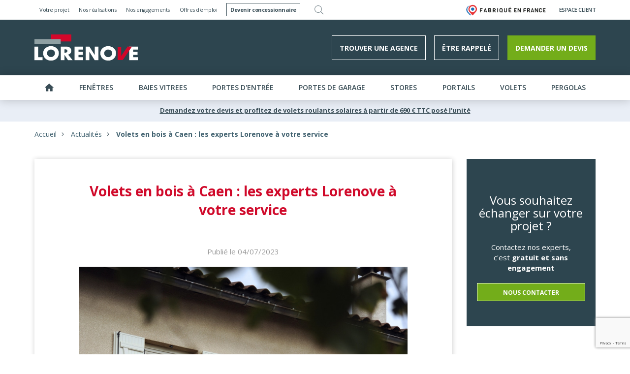

--- FILE ---
content_type: text/html; charset=UTF-8
request_url: https://www.fenetres-lorenove.fr/actualite-offres/volets-en-bois-a-caen
body_size: 20573
content:
<!DOCTYPE html>
<html lang="fr">
<head>
    <meta charset="utf-8">
    <meta http-equiv="X-UA-Compatible" content="IE=edge">
    <meta name="viewport" content="width=device-width, initial-scale=1">

    <!-- CSRF Token -->
    <meta name="csrf-token" content="82FFuCMNs7aOBqmBz1aVmkwvjA5m6PXJwJOSaEjx">

    <title>Volets en bois à Caen : Votre expert Lorenove | GLP Habitat</title>
    <meta name="description" content="Optez pour les volets de votre expert Lorenove, GLP Habitat, à Caen ! Volets battants et volets persiennes en bois, pour lesquels allez-vous craquer ?">
    <meta name="facebook-domain-verification" content="redxuut997gp5ovzft6dmmm9nnifoq" />
    <!-- Open Graph Meta (Facebook) -->
    <meta name="og:title" content="Volets en bois à Caen : Votre expert Lorenove | GLP Habitat"/>
    <meta name="og:description" content="Optez pour les volets de votre expert Lorenove, GLP Habitat, à Caen ! Volets battants et volets persiennes en bois, pour lesquels allez-vous craquer ?"/>
    <meta name="og:type" content="website"/>
    <meta name="og:url" content="https://www.fenetres-lorenove.fr/actualite-offres/volets-en-bois-a-caen"/>
    <meta name="og:image" content=""/>
    <meta name="og:site_name" content="Lorenove"/>
    
    <link rel="shortcut icon" href="https://www.fenetres-lorenove.fr/favicon.ico" type="image/x-icon">
    <meta name="msapplication-TileColor" content="#FFFFFF">

    <!-- Canonical Link -->
            <link rel="canonical" href="https://www.fenetres-lorenove.fr/actualite-offres/volets-en-bois-a-caen" />
    
    <link rel="manifest" href="https://www.fenetres-lorenove.fr/mix-manifest.json">

    <!-- Styles -->
    <link href="/css/app.css?id=0074cf098a95a5c23821" rel="stylesheet">

    <script src="https://www.google.com/recaptcha/api.js?onload=CaptchaCallback&render=explicit" async defer></script>

    
        <script type="text/javascript">
            // Duration in milliseconds to wait while the Kameleoon application file is loaded
            var kameleoonLoadingTimeout = 1000;

            window.kameleoonQueue = window.kameleoonQueue || [];
            window.kameleoonStartLoadTime = new Date().getTime();
            if (! document.getElementById("kameleoonLoadingStyleSheet") && ! window.kameleoonDisplayPageTimeOut)
            {
                var kameleoonS = document.getElementsByTagName("script")[0];
                var kameleoonCc = "* { visibility: hidden !important; background-image: none !important; }";
                var kameleoonStn = document.createElement("style");
                kameleoonStn.type = "text/css";
                kameleoonStn.id = "kameleoonLoadingStyleSheet";
                if (kameleoonStn.styleSheet)
                {
                    kameleoonStn.styleSheet.cssText = kameleoonCc;
                }
                else
                {
                    kameleoonStn.appendChild(document.createTextNode(kameleoonCc));
                }
                kameleoonS.parentNode.insertBefore(kameleoonStn, kameleoonS);
                window.kameleoonDisplayPage = function(fromEngine)
                {
                    if (!fromEngine)
                    {
                        window.kameleoonTimeout = true;
                    }
                    if (kameleoonStn.parentNode)
                    {
                        kameleoonStn.parentNode.removeChild(kameleoonStn);
                    }
                };
                window.kameleoonDisplayPageTimeOut = window.setTimeout(window.kameleoonDisplayPage, kameleoonLoadingTimeout);
            }
        </script>
        <script type="text/javascript" src="//pwy4xoxt8v.kameleoon.eu/kameleoon.js" async="true"></script>


        <!-- Google Tag Manager  -->
        <script>(function(w,d,s,l,i){w[l]=w[l]||[];w[l].push({'gtm.start':
        new Date().getTime(),event:'gtm.js'});var f=d.getElementsByTagName(s)[0],
        j=d.createElement(s),dl=l!='dataLayer'?'&l='+l:'';j.async=true;j.src=
        'https://svs.fenetres-lorenove.fr/zd7du7ls6j9m017.js?aw='+i.replace(/^GTM-/,'')+dl;f.parentNode.insertBefore(j,f);})
        (window,document,'script','dataLayer','GTM-WM73D3');</script>
        <!-- End Google Tag Manager -->
    
    <style>
    body{
        position: relative;
        }</style>

</head>

<body class="">

    <!-- Google Tag Manager (noscript) -->
    <noscript><iframe src="https://svs.fenetres-lorenove.fr/ns.html?id=GTM-WM73D3" 
    height="0" width="0" style="display:none;visibility:hidden"></iframe></noscript>    
    <!-- End Google Tag Manager (noscript) -->


    <header class="header">

    
    <div class="header__top">
        <div class="container">
            <nav class="header__top-nav">
                <!-- Left Side Of Navbar -->
                <ul class="nav navbar-nav navbar-left">
                    <!-- Top nav links -->
                    <li><a href="https://www.fenetres-lorenove.fr/votre-projet">Votre projet</a></li>
                    <li><a href="https://www.fenetres-lorenove.fr/nos-realisations">Nos réalisations</a></li>
                    <li><a href="https://www.fenetres-lorenove.fr/decouvrez-nous/engagements-lorenove">Nos engagements</a></li>
                    <li><a href="https://www.fenetres-lorenove.fr/offres-emploi">Offres d'emploi</a></li>
                    <li><a href="https://www.fenetres-lorenove.fr/concessionnaire"><b style="outline: 1px solid #394d56; padding: 5px 7px;">Devenir concessionnaire</b></a></li>
                    <li class="header__top-search">
                        <button data-toggle="modal" href="#searchModal"><i class="fal fa-search"></i></button>
                    </li>
                </ul>

                <!-- Right Side Of Navbar -->
                <ul class="nav navbar-nav navbar-right">
                    <!-- Authentication Links -->
                    <li class="visible-lg"><a href="https://www.fenetres-lorenove.fr/decouvrez-nous/le-made-in-france-lorenove" style="padding: 0"><img src="https://www.fenetres-lorenove.fr/images/fab_ligne.png" alt="" style="width: 175px; margin-right: 10px"></a></li>
                    
                    <li><a href="https://www.fenetres-lorenove.fr/espace-client">Espace Client</a></li>
                </ul>
            </nav>
        </div>
    </div>
    

    
    <div class="header__banner">

        <div class="container">
            <div class="header__banner-inner">
                <!-- Collapsed Hamburger -->
                <button type="button" class="header__toggle-nav">
                    <span class="sr-only">Toggle Navigation</span>
                    <span class="icon-bar"></span>
                    <span class="icon-bar"></span>
                    <span class="icon-bar"></span>
                    <i class="fal fa-times" style="font-size: 3rem; color: white;"></i>
                </button>

                <a href="https://www.fenetres-lorenove.fr" class="header__banner-logo">
                    <img src="https://www.fenetres-lorenove.fr/images/lorenove_logo.svg" alt="">
                </a>

                <div class="header__banner-list">
                    <!-- Right Side Of Navbar -->
                    <ul class="nav">
                        <li><a href="https://www.fenetres-lorenove.fr/agence" class="btn btn--md btn--default">Trouver une
                                agence</a></li>
                        <li><a data-toggle="modal" href="#myModal" class="btn btn--md btn--default etreRappelerButton">être
                                rappelé</a></li>
                                                    <li><a href="https://www.fenetres-lorenove.fr/devis"
                                   class="btn btn--md btn--primary demanderDevisButton">Demander un devis</a></li>
                                            </ul>
                </div>

                                    <a href="https://www.fenetres-lorenove.fr/devis" class="btn btn--md btn--primary devis-resp">devis</a>
                
            </div>
        </div>
    </div>
    <div class="menu">
        <button type="button" class="header__toggle-nav">
            <span class="sr-only">Toggle Navigation</span>
            <span class="icon-bar top"></span>
            <span class="icon-bar middle"></span>
            <span class="icon-bar bottom"></span>
            <i class="fal fa-times" style="font-size: 3rem;"></i>
        </button>

        <div class="container">
            <div class="menu__wrapper">
                <nav class="menu__list menu__list-top">

                    <li class="menu__list-li">
                        <a href="https://www.fenetres-lorenove.fr" data-item="submenu-1" class="menu__items ">
                            <span><svg class="cat__icon icon-stores"><use xlink:href="#i-home"></use></svg></span></a>
                    </li>

                                                                        <li class="menu__list-li">
                                <a href="https://www.fenetres-lorenove.fr/nos-produits/fenetres"
                                   data-item="submenu-2"
                                   class="menu__items "><span>FENÊTRES</span> <i class="menu__chevron-mobile fas fa-chevron-right" style="padding: 5px 15px;"></i></a>
                                <div class="sub-menu-container">
                                    <div class="sub-menu__header">
                                        <a href="javascript:void(0);" class="sub-menu__header-back"><i class="fal fa-chevron-left"></i></a>
                                        <span class="sub-menu__header-title">FENÊTRES</span>
                                        <a href="https://www.fenetres-lorenove.fr/nos-produits/fenetres" class="sub-menu__header-link">Voir tout</a>
                                    </div>
                                    <ul class="sub-menu" id="submenu-2">
                                                                                    <li class="sub-menu__items ">
                                                <a class="sub-menu__item"
                                                   href="https://www.fenetres-lorenove.fr/nos-produits/fenetres/fenetre-pvc">
                                                                                                        <img data-src="https://www.fenetres-lorenove.fr/images/categories/200/fenetres-portes-fenetres-pvc-1668422899-1673943972.jpg" alt="Fenêtre PVC">

                                                                                                        <div><span>Fenêtre PVC</span></div>
                                                </a>
                                            </li>
                                                                                    <li class="sub-menu__items ">
                                                <a class="sub-menu__item"
                                                   href="https://www.fenetres-lorenove.fr/nos-produits/fenetres/fenetre-alu">
                                                                                                        <img data-src="https://www.fenetres-lorenove.fr/images/categories/200/fenetres-et-portes-fenetres-alu-1668422922-1673944072.jpg" alt="Fenêtre ALU">

                                                                                                        <div><span>Fenêtre ALU</span></div>
                                                </a>
                                            </li>
                                                                                    <li class="sub-menu__items ">
                                                <a class="sub-menu__item"
                                                   href="https://www.fenetres-lorenove.fr/nos-produits/fenetres/fenetre-bois">
                                                                                                        <img data-src="https://www.fenetres-lorenove.fr/images/categories/200/fenetres-et-portes-fenetres-bois-1668422939-1673944116.jpg" alt="Fenêtre BOIS">

                                                                                                        <div><span>Fenêtre BOIS</span></div>
                                                </a>
                                            </li>
                                                                                    <li class="sub-menu__items ">
                                                <a class="sub-menu__item"
                                                   href="https://www.fenetres-lorenove.fr/nos-produits/fenetres/fenetre-mixte">
                                                                                                        <img data-src="https://www.fenetres-lorenove.fr/images/categories/200/fenetre-fusia-bois-alu-1726576872.jpg" alt="Fenêtre MIXTE">

                                                                                                        <div><span>Fenêtre MIXTE</span></div>
                                                </a>
                                            </li>
                                                                                    <li class="sub-menu__items ">
                                                <a class="sub-menu__item"
                                                   href="https://www.fenetres-lorenove.fr/nos-produits/fenetres/fenetre-composite-hpc">
                                                                                                        <img data-src="https://www.fenetres-lorenove.fr/images/categories/200/fenetres-et-portes-fenetres-hpc-composite-1668423109-1673944422.jpg" alt="Fenêtre Composite HPC">

                                                                                                        <div><span>Fenêtre Composite HPC</span></div>
                                                </a>
                                            </li>
                                                                            </ul>
                                </div>
                            </li>
                                                    <li class="menu__list-li">
                                <a href="https://www.fenetres-lorenove.fr/nos-produits/baies-vitrees"
                                   data-item="submenu-3"
                                   class="menu__items "><span>BAIES VITREES</span> <i class="menu__chevron-mobile fas fa-chevron-right" style="padding: 5px 15px;"></i></a>
                                <div class="sub-menu-container">
                                    <div class="sub-menu__header">
                                        <a href="javascript:void(0);" class="sub-menu__header-back"><i class="fal fa-chevron-left"></i></a>
                                        <span class="sub-menu__header-title">BAIES VITREES</span>
                                        <a href="https://www.fenetres-lorenove.fr/nos-produits/baies-vitrees" class="sub-menu__header-link">Voir tout</a>
                                    </div>
                                    <ul class="sub-menu" id="submenu-3">
                                                                                    <li class="sub-menu__items ">
                                                <a class="sub-menu__item"
                                                   href="https://www.fenetres-lorenove.fr/nos-produits/baies-vitrees/baie-vitree-alu">
                                                                                                        <img data-src="https://www.fenetres-lorenove.fr/images/categories/200/baies-et-coulissants-alu-1668423218-1673944545.jpg" alt="Baie vitrée ALU">

                                                                                                        <div><span>Baie vitrée ALU</span></div>
                                                </a>
                                            </li>
                                                                                    <li class="sub-menu__items ">
                                                <a class="sub-menu__item"
                                                   href="https://www.fenetres-lorenove.fr/nos-produits/baies-vitrees/baie-vitree-composite-hpc">
                                                                                                        <img data-src="https://www.fenetres-lorenove.fr/images/categories/200/baies-et-coulissants-hpc-composite-1668423252-1673944657.jpg" alt="Baie vitrée Composite HPC">

                                                                                                        <div><span>Baie vitrée Composite HPC</span></div>
                                                </a>
                                            </li>
                                                                            </ul>
                                </div>
                            </li>
                                                    <li class="menu__list-li">
                                <a href="https://www.fenetres-lorenove.fr/nos-produits/portes-dentree"
                                   data-item="submenu-4"
                                   class="menu__items "><span>PORTES D&#039;ENTRÉE</span> <i class="menu__chevron-mobile fas fa-chevron-right" style="padding: 5px 15px;"></i></a>
                                <div class="sub-menu-container">
                                    <div class="sub-menu__header">
                                        <a href="javascript:void(0);" class="sub-menu__header-back"><i class="fal fa-chevron-left"></i></a>
                                        <span class="sub-menu__header-title">PORTES D&#039;ENTRÉE</span>
                                        <a href="https://www.fenetres-lorenove.fr/nos-produits/portes-dentree" class="sub-menu__header-link">Voir tout</a>
                                    </div>
                                    <ul class="sub-menu" id="submenu-4">
                                                                                    <li class="sub-menu__items ">
                                                <a class="sub-menu__item"
                                                   href="https://www.fenetres-lorenove.fr/nos-produits/portes-dentree/porte-entree-vitree">
                                                                                                        <img data-src="https://www.fenetres-lorenove.fr/images/categories/200/2414-1572280494-1680092672.jpg" alt="Porte d&#039;entrée VITREE">

                                                                                                        <div><span>Porte d&#039;entrée VITREE</span></div>
                                                </a>
                                            </li>
                                                                                    <li class="sub-menu__items ">
                                                <a class="sub-menu__item"
                                                   href="https://www.fenetres-lorenove.fr/nos-produits/portes-dentree/portes-blindees">
                                                                                                        <img data-src="https://www.fenetres-lorenove.fr/images/categories/200/1869-1572336837-1680092727.jpg" alt="Porte d&#039;entrée BLINDEE">

                                                                                                        <div><span>Porte d&#039;entrée BLINDEE</span></div>
                                                </a>
                                            </li>
                                                                                    <li class="sub-menu__items ">
                                                <a class="sub-menu__item"
                                                   href="https://www.fenetres-lorenove.fr/nos-produits/portes-dentree/porte-dentree-pvc">
                                                                                                        <img data-src="https://www.fenetres-lorenove.fr/images/categories/200/lorenove-guadeloupe-1-pl-1751267702.jpg" alt="Porte d&#039;entrée PVC">

                                                                                                        <div><span>Porte d&#039;entrée PVC</span></div>
                                                </a>
                                            </li>
                                                                                    <li class="sub-menu__items ">
                                                <a class="sub-menu__item"
                                                   href="https://www.fenetres-lorenove.fr/nos-produits/portes-dentree/porte-dentree-alu">
                                                                                                        <img data-src="https://www.fenetres-lorenove.fr/images/categories/200/1349-1572279921-1667581910-1673945394.jpg" alt="Porte d&#039;entrée ALU">

                                                                                                        <div><span>Porte d&#039;entrée ALU</span></div>
                                                </a>
                                            </li>
                                                                                    <li class="sub-menu__items ">
                                                <a class="sub-menu__item"
                                                   href="https://www.fenetres-lorenove.fr/nos-produits/portes-dentree/porte-dentree-bois">
                                                                                                        <img data-src="https://www.fenetres-lorenove.fr/images/categories/200/1193-1572345146-1667574233-1673945440.jpg" alt="Porte d&#039;entrée BOIS">

                                                                                                        <div><span>Porte d&#039;entrée BOIS</span></div>
                                                </a>
                                            </li>
                                                                                    <li class="sub-menu__items ">
                                                <a class="sub-menu__item"
                                                   href="https://www.fenetres-lorenove.fr/nos-produits/portes-dentree/porte-dentree-acier">
                                                                                                        <img data-src="https://www.fenetres-lorenove.fr/images/categories/200/600-1-1570450274-1667581879-1673945488.jpg" alt="Porte d&#039;entrée ACIER">

                                                                                                        <div><span>Porte d&#039;entrée ACIER</span></div>
                                                </a>
                                            </li>
                                                                                    <li class="sub-menu__items ">
                                                <a class="sub-menu__item"
                                                   href="https://www.fenetres-lorenove.fr/nos-produits/portes-dentree/porte-dentree-mixte">
                                                                                                        <img data-src="https://www.fenetres-lorenove.fr/images/categories/200/1218-1572341695-1667581923-1673945509.jpg" alt="Porte d&#039;entrée MIXTE">

                                                                                                        <div><span>Porte d&#039;entrée MIXTE</span></div>
                                                </a>
                                            </li>
                                                                            </ul>
                                </div>
                            </li>
                                                    <li class="menu__list-li">
                                <a href="https://www.fenetres-lorenove.fr/nos-produits/portes-de-garage"
                                   data-item="submenu-5"
                                   class="menu__items "><span>PORTES DE GARAGE</span> <i class="menu__chevron-mobile fas fa-chevron-right" style="padding: 5px 15px;"></i></a>
                                <div class="sub-menu-container">
                                    <div class="sub-menu__header">
                                        <a href="javascript:void(0);" class="sub-menu__header-back"><i class="fal fa-chevron-left"></i></a>
                                        <span class="sub-menu__header-title">PORTES DE GARAGE</span>
                                        <a href="https://www.fenetres-lorenove.fr/nos-produits/portes-de-garage" class="sub-menu__header-link">Voir tout</a>
                                    </div>
                                    <ul class="sub-menu" id="submenu-5">
                                                                                    <li class="sub-menu__items ">
                                                <a class="sub-menu__item"
                                                   href="https://www.fenetres-lorenove.fr/nos-produits/portes-de-garage/porte-de-garage-enroulable">
                                                                                                        <img data-src="https://www.fenetres-lorenove.fr/images/categories/200/p2-2-1572509405-1602062204.jpg" alt="Porte de garage enroulable">

                                                                                                        <div><span>Porte de garage enroulable</span></div>
                                                </a>
                                            </li>
                                                                                    <li class="sub-menu__items ">
                                                <a class="sub-menu__item"
                                                   href="https://www.fenetres-lorenove.fr/nos-produits/portes-de-garage/porte-de-garage-battante">
                                                                                                        <img data-src="https://www.fenetres-lorenove.fr/images/categories/200/p5-2-1572509344.jpg" alt="Porte de garage battante">

                                                                                                        <div><span>Porte de garage battante</span></div>
                                                </a>
                                            </li>
                                                                                    <li class="sub-menu__items ">
                                                <a class="sub-menu__item"
                                                   href="https://www.fenetres-lorenove.fr/nos-produits/portes-de-garage/porte-de-garage-basculante">
                                                                                                        <img data-src="https://www.fenetres-lorenove.fr/images/categories/200/p4-2-1572509360.jpg" alt="Porte de garage basculante">

                                                                                                        <div><span>Porte de garage basculante</span></div>
                                                </a>
                                            </li>
                                                                                    <li class="sub-menu__items ">
                                                <a class="sub-menu__item"
                                                   href="https://www.fenetres-lorenove.fr/nos-produits/portes-de-garage/porte-de-garage-sectionnelles-laterales">
                                                                                                        <img data-src="https://www.fenetres-lorenove.fr/images/categories/200/p3-2-1572509384.jpg" alt="Porte de garage sectionnelle latérale">

                                                                                                        <div><span>Porte de garage sectionnelle latérale</span></div>
                                                </a>
                                            </li>
                                                                                    <li class="sub-menu__items ">
                                                <a class="sub-menu__item"
                                                   href="https://www.fenetres-lorenove.fr/nos-produits/portes-de-garage/porte-de-garage-sectionnelles-plafond">
                                                                                                        <img data-src="https://www.fenetres-lorenove.fr/images/categories/200/p1-2-1572509306-1602062178.jpg" alt="Porte de garage sectionnelle plafond">

                                                                                                        <div><span>Porte de garage sectionnelle plafond</span></div>
                                                </a>
                                            </li>
                                                                            </ul>
                                </div>
                            </li>
                                                    <li class="menu__list-li">
                                <a href="https://www.fenetres-lorenove.fr/nos-produits/stores"
                                   data-item="submenu-6"
                                   class="menu__items "><span>STORES</span> <i class="menu__chevron-mobile fas fa-chevron-right" style="padding: 5px 15px;"></i></a>
                                <div class="sub-menu-container">
                                    <div class="sub-menu__header">
                                        <a href="javascript:void(0);" class="sub-menu__header-back"><i class="fal fa-chevron-left"></i></a>
                                        <span class="sub-menu__header-title">STORES</span>
                                        <a href="https://www.fenetres-lorenove.fr/nos-produits/stores" class="sub-menu__header-link">Voir tout</a>
                                    </div>
                                    <ul class="sub-menu" id="submenu-6">
                                                                                    <li class="sub-menu__items ">
                                                <a class="sub-menu__item"
                                                   href="https://www.fenetres-lorenove.fr/nos-produits/stores/stores-interieurs">
                                                                                                        <img data-src="https://www.fenetres-lorenove.fr/images/categories/200/interieur-1572250352.png" alt="Store intérieur">

                                                                                                        <div><span>Store intérieur</span></div>
                                                </a>
                                            </li>
                                                                                    <li class="sub-menu__items ">
                                                <a class="sub-menu__item"
                                                   href="https://www.fenetres-lorenove.fr/nos-produits/stores/stores-exterieurs">
                                                                                                        <img data-src="https://www.fenetres-lorenove.fr/images/categories/200/store-banne-coffre-sf-2-1572514251.jpg" alt="Store extérieur">

                                                                                                        <div><span>Store extérieur</span></div>
                                                </a>
                                            </li>
                                                                                    <li class="sub-menu__items ">
                                                <a class="sub-menu__item"
                                                   href="https://www.fenetres-lorenove.fr/nos-produits/stores/moustiquaires">
                                                                                                        <img data-src="https://www.fenetres-lorenove.fr/images/categories/200/moustiq-1572249527.jpg" alt="Moustiquaire">

                                                                                                        <div><span>Moustiquaire</span></div>
                                                </a>
                                            </li>
                                                                            </ul>
                                </div>
                            </li>
                                                    <li class="menu__list-li">
                                <a href="https://www.fenetres-lorenove.fr/nos-produits/portails"
                                   data-item="submenu-7"
                                   class="menu__items "><span>PORTAILS</span> <i class="menu__chevron-mobile fas fa-chevron-right" style="padding: 5px 15px;"></i></a>
                                <div class="sub-menu-container">
                                    <div class="sub-menu__header">
                                        <a href="javascript:void(0);" class="sub-menu__header-back"><i class="fal fa-chevron-left"></i></a>
                                        <span class="sub-menu__header-title">PORTAILS</span>
                                        <a href="https://www.fenetres-lorenove.fr/nos-produits/portails" class="sub-menu__header-link">Voir tout</a>
                                    </div>
                                    <ul class="sub-menu" id="submenu-7">
                                                                                    <li class="sub-menu__items ">
                                                <a class="sub-menu__item"
                                                   href="https://www.fenetres-lorenove.fr/nos-produits/portails/portails-battants">
                                                                                                        <img data-src="https://www.fenetres-lorenove.fr/images/categories/200/battants-1572446984.jpg" alt="Portail battant sur mesure">

                                                                                                        <div><span>Portail battant sur mesure</span></div>
                                                </a>
                                            </li>
                                                                                    <li class="sub-menu__items ">
                                                <a class="sub-menu__item"
                                                   href="https://www.fenetres-lorenove.fr/nos-produits/portails/portails-coulissants">
                                                                                                        <img data-src="https://www.fenetres-lorenove.fr/images/categories/200/portail-coulissant-2-1572517876.jpg" alt="Portail coulissant sur mesure">

                                                                                                        <div><span>Portail coulissant sur mesure</span></div>
                                                </a>
                                            </li>
                                                                            </ul>
                                </div>
                            </li>
                                                    <li class="menu__list-li">
                                <a href="https://www.fenetres-lorenove.fr/nos-produits/volets"
                                   data-item="submenu-8"
                                   class="menu__items "><span>VOLETS</span> <i class="menu__chevron-mobile fas fa-chevron-right" style="padding: 5px 15px;"></i></a>
                                <div class="sub-menu-container">
                                    <div class="sub-menu__header">
                                        <a href="javascript:void(0);" class="sub-menu__header-back"><i class="fal fa-chevron-left"></i></a>
                                        <span class="sub-menu__header-title">VOLETS</span>
                                        <a href="https://www.fenetres-lorenove.fr/nos-produits/volets" class="sub-menu__header-link">Voir tout</a>
                                    </div>
                                    <ul class="sub-menu" id="submenu-8">
                                                                                    <li class="sub-menu__items ">
                                                <a class="sub-menu__item"
                                                   href="https://www.fenetres-lorenove.fr/nos-produits/volets/volets-battants">
                                                                                                        <img data-src="https://www.fenetres-lorenove.fr/images/categories/200/volets-battants-1572250217.png" alt="Volet battant sur mesure">

                                                                                                        <div><span>Volet battant sur mesure</span></div>
                                                </a>
                                            </li>
                                                                                    <li class="sub-menu__items ">
                                                <a class="sub-menu__item"
                                                   href="https://www.fenetres-lorenove.fr/nos-produits/volets/volets-roulants">
                                                                                                        <img data-src="https://www.fenetres-lorenove.fr/images/categories/200/roulants-1572250256.png" alt="Volet roulant sur mesure">

                                                                                                        <div><span>Volet roulant sur mesure</span></div>
                                                </a>
                                            </li>
                                                                                    <li class="sub-menu__items ">
                                                <a class="sub-menu__item"
                                                   href="https://www.fenetres-lorenove.fr/nos-produits/volets/persiennes">
                                                                                                        <img data-src="https://www.fenetres-lorenove.fr/images/categories/200/volet-persienne-1572447038.png" alt="Volet persienne sur mesure">

                                                                                                        <div><span>Volet persienne sur mesure</span></div>
                                                </a>
                                            </li>
                                                                            </ul>
                                </div>
                            </li>
                                                    <li class="menu__list-li">
                                <a href="https://www.fenetres-lorenove.fr/nos-produits/pergolas"
                                   data-item="submenu-9"
                                   class="menu__items "><span>PERGOLAS</span> <i class="menu__chevron-mobile fas fa-chevron-right" style="padding: 5px 15px;"></i></a>
                                <div class="sub-menu-container">
                                    <div class="sub-menu__header">
                                        <a href="javascript:void(0);" class="sub-menu__header-back"><i class="fal fa-chevron-left"></i></a>
                                        <span class="sub-menu__header-title">PERGOLAS</span>
                                        <a href="https://www.fenetres-lorenove.fr/nos-produits/pergolas" class="sub-menu__header-link">Voir tout</a>
                                    </div>
                                    <ul class="sub-menu" id="submenu-9">
                                                                                    <li class="sub-menu__items ">
                                                <a class="sub-menu__item"
                                                   href="https://www.fenetres-lorenove.fr/nos-produits/pergolas/pergola-bioclimatique">
                                                                                                        <img data-src="https://www.fenetres-lorenove.fr/images/categories/200/2022-11-14-pergorla-motorise-v2-1670942729-1673946349.jpg" alt="Pergola bioclimatique">

                                                                                                        <div><span>Pergola bioclimatique</span></div>
                                                </a>
                                            </li>
                                                                                    <li class="sub-menu__items ">
                                                <a class="sub-menu__item"
                                                   href="https://www.fenetres-lorenove.fr/nos-produits/pergolas/pergola-a-toit-fixe">
                                                                                                        <img data-src="https://www.fenetres-lorenove.fr/images/categories/200/2022-11-15-pergola-toit-fixe-v2-1670943680-1673946380.jpg" alt="Pergola à toit fixe">

                                                                                                        <div><span>Pergola à toit fixe</span></div>
                                                </a>
                                            </li>
                                                                                    <li class="sub-menu__items ">
                                                <a class="sub-menu__item"
                                                   href="https://www.fenetres-lorenove.fr/nos-produits/pergolas/carport">
                                                                                                        <img data-src="https://www.fenetres-lorenove.fr/images/categories/200/2022-11-15-carpont-v2-1670943566-1673946415.jpg" alt="Carport sur mesure">

                                                                                                        <div><span>Carport sur mesure</span></div>
                                                </a>
                                            </li>
                                                                            </ul>
                                </div>
                            </li>
                                                            </nav>
            </div>


            
            <div class="menu__wrapper-resp">
                <nav class="menu__list menu__list-center">
                    <li class="menu__list-li">
                        <a class="menu__items" href="https://www.fenetres-lorenove.fr/agence"><i
                                    class="fas fa-map-marker-alt"></i><span>Trouver une agence</span></a>
                    </li>
                    <li class="menu__list-li">
                        <a class="menu__items" data-toggle="modal" href="#myModal"><i class="fas fa-phone"></i><span>Être rappelé</span></a>
                    </li>
                   
                </nav>

                <nav class="menu__list  menu__list-bottom">
                    <li class="menu__list-li"><a class="menu__items"
                                                 href="https://www.fenetres-lorenove.fr/votre-projet"><span>Votre projet</span></a></li>
                    <li class="menu__list-li"><a class="menu__items"
                                                 href="https://www.fenetres-lorenove.fr/nos-realisations"><span>Nos réalisations</span></a>
                    </li>
                    <li class="menu__list-li"><a class="menu__items" href="https://www.fenetres-lorenove.fr/decouvrez-nous/engagements-lorenove"><span>Qui sommes-nous ?</span></a>
                    </li>
                    <li class="menu__list-li"><a class="menu__items" href="https://www.fenetres-lorenove.fr/actualite-offres"><span>Actualités</span></a>
                    </li>
                    <li class="menu__list-li"><a class="menu__items"
                                                 href="https://www.fenetres-lorenove.fr/concessionnaire"><span>Devenir concessionnaire</span></a>
                    </li>
                    <li class="menu__list-li"><a class="menu__items" href="https://www.fenetres-lorenove.fr/espace-client"><span>Espace Client</span></a>
                    </li>
                </nav>

            </div>
            
        </div>
    </div>
    
</header>




     <div class="banner-lp">
        <p><a href="https://www.fenetres-lorenove.fr/devis">Demandez votre devis et profitez de volets roulants solaires à partir de 690 € TTC posé l'unité</a></p> 
    </div>
 



    <div class="p-detail">

    <div class="container">


        <div class="p-breadcrumb">
            
            <nav class="c-breadcrumb" aria-label="breadcrumb">
                <ol class="c-breadcrumb__ol">
                    <li class="c-breadcrumb__item"><a class="c-breadcrumb__item-home" href="https://www.fenetres-lorenove.fr">Accueil</a><i class="fal fa-angle-right"></i></li>
                                                                        <li class="c-breadcrumb__item"><a class="c-breadcrumb__item-home" href="https://www.fenetres-lorenove.fr/actualite-offres">Actualités</a><i class="fal fa-angle-right"></i></li>
                                                                <li class="c-breadcrumb__item active" aria-current="page">Volets en bois à Caen : les experts Lorenove à votre service</li>
                </ol>
            </nav>
        </div>


    
    <div class="row containerSelector">
        
        <div class="col-md-9">

         
        <div class="p-detail__wrapper">
            <h1 class="p-detail__h1">Volets en bois à Caen : les experts Lorenove à votre service</h1>

                        <div class="p-detail__date">Publié le 04/07/2023</div>

                                                <img class="p-detail__img" src="https://www.fenetres-lorenove.fr/images/pages/900/vb-pvc-blanc-1687938265.JPG" alt="Volet blanc">
                            
            <div class="p-detail__content">
                                    <div class="row" id="1"><div class="col-sm-12"><p>Envie de nouveaux <a href="https://www.fenetres-lorenove.fr/nos-produits/volets" rel="noopener noreferrer" target="_blank"><strong>volets en bois</strong></a><strong>&nbsp;</strong>&agrave; Caen pour apporter un c&ocirc;t&eacute; chaleureux &agrave; votre fa&ccedil;ade&thinsp;? Optez pour les volets de votre <a href="https://www.fenetres-lorenove.fr/agence/caen?utm_source=Google&utm_medium=organic&utm_campaign=gmb&utm_content=agence_caen" rel="noopener noreferrer" target="_blank"><strong>expert Lorenove</strong><strong>&nbsp;&agrave; Caen</strong>&thinsp;</a>! Ces volets de qualit&eacute; sup&eacute;rieure sont faits pour durer des ann&eacute;es. Entre <a class="fr-strong" href="https://www.fenetres-lorenove.fr/nos-produits/volets/volets-battants" rel="noopener noreferrer" target="_blank">volets battants</a> et <a class="fr-strong" href="https://www.fenetres-lorenove.fr/nos-produits/volets/persiennes/volets-persiennes" rel="noopener noreferrer" target="_blank">volets persiennes</a> en bois, pour lesquels allez-vous craquer&thinsp;?&nbsp;</p><p>Dans tous les cas, profitez d&rsquo;un rendu exceptionnel de<strong>&nbsp;volets parfaitement adapt&eacute;s</strong> &agrave; vos fen&ecirc;tres, gr&acirc;ce &agrave; notre service sur mesure. Choisissez <strong>l</strong><strong>a couleur et la finition</strong> de vos volets, nous nous occupons du reste. Avec Lorenove, toutes vos envies de r&eacute;novation sont r&eacute;alisables au<strong>&nbsp;meilleur prix&thinsp;</strong>!&nbsp;</p><p style="text-align:center;"><a class="btn cta-vert" href="https://www.fenetres-lorenove.fr/devis">Demander mon devis</a></p><p style="text-align: center;"><br></p><h2 style="text-align: center;">Pose de volets en bois &agrave; Caen : l&rsquo;&eacute;quipe de Lorenove est &agrave; votre &eacute;coute</h2><p><br></p><p>Faites le choix du charme intemporel des<a class="fr-strong" href="https://www.fenetres-lorenove.fr/nos-produits/volets/volets-battants/volets-battants-bois" rel="noopener noreferrer" target="_blank">&nbsp;volets en bois</a> chez vous, &agrave; Caen. Vos envies se transforment en r&eacute;alit&eacute; gr&acirc;ce &agrave; nos conseillers experts, toujours disponibles pour r&eacute;pondre &agrave; vos questions. Ils sauront vous guider dans le choix du <strong>type de volets</strong>, du <strong>mat&eacute;riau</strong> et des <strong>couleurs</strong>.&nbsp;</p><p>Notre &eacute;quipe technique s&rsquo;occupe de prendre les mesures n&eacute;cessaires directement sur place. Nous garantissons une pose parfaite et dans les meilleurs d&eacute;lais. Obtenez un <a class="fr-strong" href="https://www.fenetres-lorenove.fr/agence/caen/devis" rel="noopener noreferrer" target="_blank">devis gratuit</a> et nous planifions alors ensemble la suite de votre projet de r&eacute;novation ou construction.</p><p><br></p><h2 style="text-align: center;">Notre secteur d&rsquo;intervention &agrave; Caen et aux alentours</h2><p><br></p><p>Lorenove, votre <a class="fr-strong" href="https://www.fenetres-lorenove.fr/agence/caen" rel="noopener noreferrer" target="_blank">sp&eacute;cialiste en menuiserie &agrave; Caen</a>, s&rsquo;occupe de la pose de vos nouveaux volets en bois Lorenove. Nous intervenons dans un <strong>rayon de 30 km</strong> dans les communes voisines. Contactez-nous pour votre devis&thinsp;!</p><p><br></p><p><br></p><p style="text-align:center;"><a class="btn cta-vert" href="https://www.fenetres-lorenove.fr/devis">Demander mon devis</a></p></div></div>
                            </div>


            

            


            <span class="p-detail__social-title">Partager cette actualité</span>
            <div class="p-detail__social" style="width:100%;">
                <div class="sharethis-inline-share-buttons" style="z-index:1"></div>
            </div>

            

        </div>

        </div>


         
        <div class="col-md-3">
            <div class="stickysidebar">
                
                                    <div class="p-list__category stickyInner" style="background-color:#2D454F; color:white; text-align:center; padding:5rem 2rem;">
     <h3>Vous souhaitez échanger sur votre projet ?</h3>
    <p style="margin:2rem 2rem">Contactez nos experts, c'est <strong>gratuit et sans engagement</strong></p>
    <a href="https://www.fenetres-lorenove.fr/devis" class="btn cta-vert">NOUS CONTACTER</a>
</div>
                            </div>
            
                    </div>
    </div>

    </div>
    </div>

    <div class="ras rassurance--home">
        <div class="ras__wrapper container">          
            <div class="ras__images">
            <div class="ras__icons"><div> <img src="https://www.fenetres-lorenove.fr/images/france.jpg" alt=""> </div><span>Fabrication française</span></div>
                <div class="ras__icons"><div> <img src="https://www.fenetres-lorenove.fr/images/accompagnement.jpg" alt=""> </div><span>Accompagnement personnalisé</span></div>
                <div class="ras__icons"><div> <img src="https://www.fenetres-lorenove.fr/images/pose_fenetre.jpg" alt=""> </div><span>Pose soignée</span></div>
                <div class="ras__icons"><div> <img src="https://www.fenetres-lorenove.fr/images/made_france_picture.jpg" alt=""> </div><span>Expert depuis 1936</span></div>
            </div>
        </div>
    </div> 
    

    <div class="footer__banner">

    <div class="container">
        <div class="footer__banner-inner">
        

        <img src="https://www.fenetres-lorenove.fr/images/lorenove_logo.svg" alt="" class="footer__banner-logo">

            <div class="footer__banner-list">
                <!-- Right Side Of Navbar -->
                <ul>
                    <li><a data-toggle="modal" href="#myModal" class="btn btn--md btn--default etreRappelerButton">être rappelé</a></li>
                    <li><a href="https://www.fenetres-lorenove.fr/devis" class="btn btn--md btn--primary demanderDevisButton">Demander un devis</a></li>
                </ul>
            </div>

            <a data-toggle="modal" href="#myModal" class="btn btn--md btn--default rapp-resp etreRappelerButton">être rappelé</a>
            <a href="https://www.fenetres-lorenove.fr/devis" class="btn btn--md btn--primary devis-resp demanderDevisButton">Demander un devis</a>
                                                        
        </div>
    </div>
</div>



<div class="subs newsletter--home">
     <div class="container subs__wrapper">
        <div class="subs__inner">
            
            <form class="subs__form" method="post" action="https://www.fenetres-lorenove.fr/newsletter">
                <input type="hidden" name="_token" value="82FFuCMNs7aOBqmBz1aVmkwvjA5m6PXJwJOSaEjx" autocomplete="off">
                <label class="control-label" for="email">S'inscrire à la newsletter</label>
                <div class="form-group ">
                    <input type="email" id="newsletter-footer_email" class="form-control" name="email" required>
                </div>
                <button type="submit" class="btn btn--lg subs__submit">s'inscrire</button>
                            </form>
             

            <div class="social__block">
                <span class="social__title">Suivez-nous</span>
                <span class="social__list">

                
                <button onClick="location.href='https://www.facebook.com/ilovelorenove/'" class="social__links facebook"><i class="fab fa-facebook-f"></i></button>
                <button onClick="location.href='https://www.instagram.com/lorenove_officiel/'" class="social__links instagram"><i class="fab fa-instagram"></i></button>
                <button onClick="location.href='https://www.pinterest.fr/lorenoveofficiel/'" class="social__links pintrest"><i class="fab fa-pinterest-p"></i></button>
                <button onClick="location.href='https://www.youtube.com/channel/UCd3pld03ASXrYuPVWaPgO_A'" class="social__links youtube"><i class="fab fa-youtube"></i></button>
                <button onClick="location.href='https://www.linkedin.com/company/fen%C3%AAtres-lorenove/'" class="social__links linkedin"><i class="fab fa-linkedin-in"></i></button>

                </span>
            </div>
        </div>
    </div>
</div>


<footer class="footer">
    <div class="container">
   

<div class="footer__row">
<div class="footer__col">
                                             <span class="footer__col-shortlinks">
        <a href="https://www.fenetres-lorenove.fr/offres-emploi">Offres d'emploi ></a><br>
        <a href="https://www.fenetres-lorenove.fr/actualite-offres">Actualités ></a><br>
                    <a href="https://www.fenetres-lorenove.fr/guides-baies-vitrees">GUIDES Baies Vitrées ></a><br>
                    <a href="https://www.fenetres-lorenove.fr/guides-fenetres">GUIDES Fenêtres ></a><br>
                    <a href="https://www.fenetres-lorenove.fr/guides-menuiserie">GUIDES Menuiserie ></a><br>
                    <a href="https://www.fenetres-lorenove.fr/guides-pergolas">GUIDES Pergolas ></a><br>
                    <a href="https://www.fenetres-lorenove.fr/guides-portails">GUIDES Portails ></a><br>
                    <a href="https://www.fenetres-lorenove.fr/guides-portes-de-garage">GUIDES Portes de garage ></a><br>
                    <a href="https://www.fenetres-lorenove.fr/guides-portes-dentree">GUIDES Portes d&#039;entrée ></a><br>
                    <a href="https://www.fenetres-lorenove.fr/guides-stores">GUIDES Stores ></a><br>
                    <a href="https://www.fenetres-lorenove.fr/guides-volets">GUIDES Volets ></a><br>
                <a href="https://www.fenetres-lorenove.fr/nos-realisations">Réalisations ></a><br>
        <a href="https://www.fenetres-lorenove.fr/concessionnaire">Devenir concessionnaire ></a><br>
        <a href="https://www.fenetres-lorenove.fr/admin">ESPACE CONCESSIONNAIRE ></a><br>
        <a href="https://www.fenetres-lorenove.fr/decouvrez-nous/engagements-lorenove">Découvrez-nous ></a>
    </span>

</div>
 <div class="footer__col">
                   
        <span><a href="https://www.fenetres-lorenove.fr/nos-produits/portes-dentree">PORTES D&#039;ENTRÉE</a></span>
        <ul>
                            <li class="">
                    <a href="https://www.fenetres-lorenove.fr/nos-produits/portes-dentree/porte-entree-vitree">Porte d&#039;entrée VITREE</a>
                </li>
                            <li class="">
                    <a href="https://www.fenetres-lorenove.fr/nos-produits/portes-dentree/portes-blindees">Porte d&#039;entrée BLINDEE</a>
                </li>
                            <li class="">
                    <a href="https://www.fenetres-lorenove.fr/nos-produits/portes-dentree/porte-dentree-pvc">Porte d&#039;entrée PVC</a>
                </li>
                            <li class="">
                    <a href="https://www.fenetres-lorenove.fr/nos-produits/portes-dentree/porte-dentree-alu">Porte d&#039;entrée ALU</a>
                </li>
                            <li class="">
                    <a href="https://www.fenetres-lorenove.fr/nos-produits/portes-dentree/porte-dentree-bois">Porte d&#039;entrée BOIS</a>
                </li>
                            <li class="">
                    <a href="https://www.fenetres-lorenove.fr/nos-produits/portes-dentree/porte-dentree-acier">Porte d&#039;entrée ACIER</a>
                </li>
                            <li class="">
                    <a href="https://www.fenetres-lorenove.fr/nos-produits/portes-dentree/porte-dentree-mixte">Porte d&#039;entrée MIXTE</a>
                </li>
                    </ul>
   
                                 </div>

 <div class="footer__col">
                                   
        <span><a href="https://www.fenetres-lorenove.fr/nos-produits/portails">PORTAILS</a></span>
        <ul>
                            <li class="">
                    <a href="https://www.fenetres-lorenove.fr/nos-produits/portails/portails-battants">Portail battant sur mesure</a>
                </li>
                            <li class="">
                    <a href="https://www.fenetres-lorenove.fr/nos-produits/portails/portails-coulissants">Portail coulissant sur mesure</a>
                </li>
                    </ul>
   
                
                        
        <span><a href="https://www.fenetres-lorenove.fr/nos-produits/portes-de-garage">PORTES DE GARAGE</a></span>
        <ul>
                            <li class="">
                    <a href="https://www.fenetres-lorenove.fr/nos-produits/portes-de-garage/porte-de-garage-enroulable">Porte de garage enroulable</a>
                </li>
                            <li class="">
                    <a href="https://www.fenetres-lorenove.fr/nos-produits/portes-de-garage/porte-de-garage-battante">Porte de garage battante</a>
                </li>
                            <li class="">
                    <a href="https://www.fenetres-lorenove.fr/nos-produits/portes-de-garage/porte-de-garage-basculante">Porte de garage basculante</a>
                </li>
                            <li class="">
                    <a href="https://www.fenetres-lorenove.fr/nos-produits/portes-de-garage/porte-de-garage-sectionnelles-laterales">Porte de garage sectionnelle latérale</a>
                </li>
                            <li class="">
                    <a href="https://www.fenetres-lorenove.fr/nos-produits/portes-de-garage/porte-de-garage-sectionnelles-plafond">Porte de garage sectionnelle plafond</a>
                </li>
                    </ul>
   
                          </div>

<div class="footer__col">
                                                                                                                
            <span><a href="https://www.fenetres-lorenove.fr/nos-produits/volets">VOLETS</a></span>
            <ul>
                                    <li class="">
                        <a href="https://www.fenetres-lorenove.fr/nos-produits/volets/volets-battants">Volet battant sur mesure</a>
                    </li>
                                    <li class="">
                        <a href="https://www.fenetres-lorenove.fr/nos-produits/volets/volets-roulants">Volet roulant sur mesure</a>
                    </li>
                                    <li class="">
                        <a href="https://www.fenetres-lorenove.fr/nos-produits/volets/persiennes">Volet persienne sur mesure</a>
                    </li>
                            </ul>

                                    
                                                                                            <span><a href="https://www.fenetres-lorenove.fr/nos-produits/stores">STORES</a></span>
            <ul>
                                    <li class="">
                        <a href="https://www.fenetres-lorenove.fr/nos-produits/stores/stores-interieurs">Store intérieur</a>
                    </li>
                                    <li class="">
                        <a href="https://www.fenetres-lorenove.fr/nos-produits/stores/stores-exterieurs">Store extérieur</a>
                    </li>
                                    <li class="">
                        <a href="https://www.fenetres-lorenove.fr/nos-produits/stores/moustiquaires">Moustiquaire</a>
                    </li>
                            </ul>
                                                                    </div>
 
 </div>
</div>



        <p class="footer__text">
            Tous droits réservés www.lorenove.fr &bull; www.fenetres-lorenove.fr &bull; 
            <a href="https://www.fenetres-lorenove.fr/mentions-legales">Mentions légales</a> &bull;
            <a href="https://www.fenetres-lorenove.fr/plan-du-site">Plan du site</a> &bull; 
            <a href="https://www.fenetres-lorenove.fr/contact" class="nousContacterButton">Nous contacter</a> &bull;
            <a href="https://www.fenetres-lorenove.fr/credits">Crédits</a> &bull;
            <a href="javascript:Didomi.preferences.show()"> Modifier le consentement </a>
        </p>
    

    
    <div class="modal fade" id="myModal" tabindex="-1" role="dialog" aria-labelledby="myModalLabel" aria-hidden="true">
    <div class="modal-dialog">
        <div class="modal-content">
            
            <div class="callback">
                <div class="callback__img">
                    <button type="button" class="callback__close" data-dismiss="modal"><i class="fal fa-times"></i></button>
                    <form id="rappeler" class="callback__form form-row row" method="post">

                        <input type="hidden" name="_token" value="82FFuCMNs7aOBqmBz1aVmkwvjA5m6PXJwJOSaEjx" autocomplete="off">
                        <input type="hidden" id="contactSource" name="contactSource" value="">

                        
                        <label class="callback__title">à votre écoute</label>
                        <em class="callback__intro">Une question, une demande de rendez-vous ? Un conseiller vous recontactera rapidement.</em>
                        
                        <div class="col-xs-12" style="margin-bottom:2rem"> <div class="alert alert-danger" style="display:none"></div> </div>
                        <div class="form-group col-xs-12 col-md-6">
                            <label for="lastname" class="control-label">Nom*</label>
                            <input type="text" class="form-control" id="lastname" name="lastname" required>
                        </div>
                        
                        <div class="form-group col-xs-12 col-md-6">
                            <label for="firstname" class="control-label">Prénom*</label>
                            <input type="text" class="form-control" id="firstname" name="firstname" required>
                        </div>
                        
                        <div class="form-group col-xs-12 col-md-6">
                            <label for="zipcode_rappel" class="control-label">Code postal*</label>
                            <input type="text" class="form-control" id="zipcode_rappel" name="city" autocomplete="off">
                            <input type="hidden" name="id" id="id_city_rappel" required>
                        </div>
                        
                        <div class="form-group col-xs-12 col-md-6">
                            <label for="tel" class="control-label">Téléphone*</label>
                            <input type="tel" class="form-control" id="tel" name="tel" required>
                        </div>
                        
                      
                        <div class="custom-checkbox">
                            <label for="info">
                                Je souhaite recevoir des offres et informations de la part de Lorenove.
                                <input type="checkbox" name="accept_offers" id="info">
                                <span class="check"></span>
                            </label>
                        </div>

                        

                        <div class="col-xs-12">
                            <button class="btn btn--lg btn--primary" id="etre_rappele">Être rappelé</button>
                        </div>

                        <div id="modal-rappeler-gtag"></div>

                        <p class="callback__mention">Les informations recueillies vous concernant font l’objet d’un traitement après recueil de votre consentement destiné à LORENOVE ainsi que ses sous-traitants pour la finalité suivante : gestion commerciale, informations et offres promotionnelles.  Vous bénéficiez d’un droit d’accès, de rectification, de portabilité, d’effacement de celles-ci ou une limitation du traitement.  Vous disposez du droit de retirer votre consentement à tout moment en cliquant sur le lien de désinscription présent dans les emails. *Champs obligatoires</p>
                    </form>
                </div>
            </div>
        </div>
    </div>
</div>
<noscript>
    <iframe src="https://12772730.fls.doubleclick.net/activityi;src=12772730;type=conve0;cat=loren00;dc_lat=;dc_rdid=;tag_for_child_directed_treatment=;tfua=;npa=;gdpr=${GDPR};gdpr_consent=${GDPR_CONSENT_755};ord=1?" width="1" height="1" frameborder="0" style="display:none"></iframe>
</noscript>
    
    <div class="modal fade" id="searchModal" tabindex="-1" role="dialog" aria-labelledby="myModalLabel" aria-hidden="true">
    <div class="search__item">
        <div class="search__bg-filtre">
            <div class="search__top">
                <button type="button" class="search__close" data-dismiss="modal"><i class="fal fa-times"></i></button>
                <div class="search__placeholder">
                    <label>Que recherchez-vous ?</label>
                    <form id="searchForm" class="form-inline search__form" method="get" action="https://www.fenetres-lorenove.fr/recherche">
                        <input class="form-control mr-sm-2" id="searchP" type="search"
                               placeholder="Un produit, un magasin, un service..." aria-label="Search" name="q">
                        <button class="search__btn" type="submit"><i class="fal fa-search"></i></button>
                    </form>
                </div>
            </div>
            <div class="search__bottom">
                <div class="search__bottom-left">
                    <label>Besoin de contacter un magasin ?</label>
                    <span><i class="fas fa-phone-alt"></i> Appelez gratuitement le 0 800 220 220</span>
                </div>
                <div class="search__bottom-right">
                    <a href="https://www.fenetres-lorenove.fr/espace-client/contacter-le-sav"><span class="span-1">Contactez le SAV</span></a>
                    <a href="https://www.fenetres-lorenove.fr/espace-client/parrainage"><span class="span-2">Parrainer un(e) ami(e)</span></a>
                    <a href="https://www.fenetres-lorenove.fr/espace-client/garantie"><span class="span-3">Activer ma garantie</span></a>
                    <a href="https://www.fenetres-lorenove.fr/agence"><span class="span-4">Trouver mon agence</span></a>
                </div>
            </div>
        </div>
    </div>
</div>    <svg aria-hidden="true" style="position: absolute; width: 0; height: 0; overflow: hidden;" version="1.1" xmlns="http://www.w3.org/2000/svg" xmlns:xlink="http://www.w3.org/1999/xlink">
<defs>   
<symbol id="icon-france" viewBox="0 0 31 32">
<title>france</title>
<path id="fpath1" fill="none" stroke-linejoin="miter" stroke-linecap="butt" stroke-miterlimit="10" stroke-width="0.8746" d="M30.76 24.205c0-0.051 0-0.103-0.051-0.154l-0.154-0.309c-0.051-0.051-0.103-0.103-0.206-0.154l-1.492-0.154c-0.051 0-0.103 0-0.103-0.051v-0.154c0-0.051 0-0.051 0-0.103l-0.051-0.309 0.103-0.669c0-0.051 0-0.051 0-0.103l-0.154-0.669c0 0 0 0 0 0v0c0.103-0.051 0.206-0.154 0.206-0.257v-0.566c0-0.051 0-0.103-0.051-0.103v-0.257c0-0.051 0.051-0.103 0.051-0.103v-0.566c0-0.051 0-0.103-0.051-0.154l-0.514-0.463 0.103-0.154c0.051-0.051 0.051-0.103 0.051-0.154v-1.029c0-0.051 0-0.103-0.051-0.103l-0.772-1.441c-0.051-0.103-0.206-0.154-0.36-0.103l-0.103 0.051 1.441-2.367c0-0.051 0.051-0.051 0.051-0.103l0.72-0.463c0.051-0.051 0.103-0.103 0.103-0.154l0.669-4.579c0 0 0-0.051 0-0.051v-1.029c0-0.103-0.051-0.206-0.206-0.257l-5.762-1.595c0 0-0.051 0-0.051 0l-3.087-1.441c0 0-0.051-0.051-0.051-0.051l-3.601-3.396c-0.051-0.051-0.154-0.103-0.257-0.051l-1.852 0.617c-0.103 0.051-0.154 0.154-0.154 0.257v2.058c0 0.051-0.051 0.103-0.103 0.103l-3.035 1.595c-0.103 0.051-0.154 0.154-0.154 0.206v0 0c0 0 0 0 0 0v0.978l-0.669 0.309c-0.051 0-0.103 0.051-0.154 0l-1.904-0.36c-0.103 0-0.154-0.103-0.206-0.206l-0.206-0.978c-0.051-0.103-0.154-0.206-0.257-0.206h-0.875c-0.154 0-0.257 0.103-0.257 0.257v0 1.029c0 0 0 0.051 0 0.103l0.669 2.572c0 0-0.051 0-0.051 0l-2.624 0.051c-0.103 0-0.154-0.051-0.206-0.103l-0.617-0.823c0-0.103-0.103-0.154-0.206-0.154l-3.601 0.823c-0.103 0.051-0.206 0.103-0.206 0.257v0 1.029c0 0 0 0.051 0 0.051l0.257 1.852c0 0.103 0.051 0.154 0.154 0.206l5.505 2.675v0.978c0 0.051 0 0.103 0 0.103l0.72 1.543 1.183 2.469-0.617 6.174c0 0.051 0 0.103-0.051 0.154l-0.72 0.875c-0.051 0.051-0.051 0.103-0.051 0.154v0 1.029c0 0.103 0.051 0.154 0.103 0.206l2.984 1.904c0.051 0 0.103 0.051 0.103 0.051l2.727 0.206c0.154 0 0.257-0.103 0.257-0.257v0c0-0.154 0.206-0.309 0.36-0.206l3.241 1.543c0.051 0 0.103 0.051 0.154 0l2.264-0.206c0.154 0 0.206-0.103 0.206-0.257v0-1.029c0 0 0 0 0-0.051l-0.103-0.72 2.161-1.801c0.051-0.051 0.154-0.051 0.257-0.051l5.042 1.441c0.103 0 0.154 0 0.206-0.051l3.293-2.572c0 0 0.051-0.051 0.051-0.051l0.514-0.823c0-0.051 0.051-0.103 0.051-0.154v0l0.051-1.029z"></path>
<path d="M18.156 11.241c0 0.309-0.257 0.566-0.566 0.566s-0.566-0.257-0.566-0.566c0-0.309 0.257-0.566 0.566-0.566 0.36 0 0.566 0.257 0.566 0.566z"></path>
<path d="M14.606 7.176c0 0.309-0.257 0.566-0.566 0.566s-0.566-0.257-0.566-0.566c0-0.309 0.257-0.566 0.566-0.566 0.309 0.051 0.566 0.257 0.566 0.566z"></path>
<path d="M20.214 5.118c0 0.309-0.257 0.566-0.566 0.566s-0.566-0.257-0.566-0.566c0-0.309 0.257-0.566 0.566-0.566 0.36 0 0.566 0.257 0.566 0.566z"></path>
<path d="M27.674 19.472c0 0.309-0.257 0.566-0.566 0.566s-0.566-0.257-0.566-0.566 0.257-0.566 0.566-0.566c0.36 0.051 0.566 0.257 0.566 0.566z"></path>
<path d="M26.182 25.646c0 0.309-0.257 0.566-0.566 0.566s-0.566-0.257-0.566-0.566c0-0.309 0.257-0.566 0.566-0.566 0.309 0.051 0.566 0.257 0.566 0.566z"></path>
<path d="M20.214 26.983c0 0.309-0.257 0.566-0.566 0.566s-0.566-0.257-0.566-0.566 0.257-0.566 0.566-0.566c0.36 0 0.566 0.257 0.566 0.566z"></path>
<path d="M14.092 28.732c0 0.309-0.257 0.566-0.566 0.566s-0.566-0.257-0.566-0.566 0.257-0.566 0.566-0.566c0.309 0 0.566 0.257 0.566 0.566z"></path>
<path d="M11.365 25.388c0 0.309-0.257 0.566-0.566 0.566s-0.566-0.257-0.566-0.566 0.257-0.566 0.566-0.566c0.36 0.051 0.566 0.257 0.566 0.566z"></path>
<path d="M10.285 17.62c0 0.309-0.257 0.566-0.566 0.566s-0.566-0.257-0.566-0.566c0-0.309 0.257-0.566 0.566-0.566s0.566 0.257 0.566 0.566z"></path>
<path d="M5.191 12.321c0 0.309-0.257 0.566-0.566 0.566s-0.566-0.257-0.566-0.566c0-0.309 0.257-0.566 0.566-0.566s0.566 0.257 0.566 0.566z"></path>
<path d="M4.059 10.16c0 0.309-0.257 0.566-0.566 0.566s-0.566-0.257-0.566-0.566c0-0.309 0.257-0.566 0.566-0.566 0.36 0 0.566 0.257 0.566 0.566z"></path>
<path d="M19.133 13.401c0 0.309-0.257 0.566-0.566 0.566s-0.566-0.257-0.566-0.566c0-0.309 0.257-0.566 0.566-0.566 0.309 0.051 0.566 0.257 0.566 0.566z"></path>
<path d="M20.214 11.241c0 0.309-0.257 0.566-0.566 0.566s-0.566-0.257-0.566-0.566c0-0.309 0.257-0.566 0.566-0.566 0.36 0 0.566 0.257 0.566 0.566z"></path>
<path d="M15.687 9.594c0 0.309-0.257 0.566-0.566 0.566s-0.566-0.257-0.566-0.566c0-0.309 0.257-0.566 0.566-0.566 0.36 0 0.566 0.257 0.566 0.566z"></path>
<path d="M16.51 12.321c0 0.309-0.257 0.566-0.566 0.566s-0.566-0.257-0.566-0.566c0-0.309 0.257-0.566 0.566-0.566 0.36 0 0.566 0.257 0.566 0.566z"></path>
<path d="M15.687 13.401c0 0.309-0.257 0.566-0.566 0.566s-0.566-0.257-0.566-0.566c0-0.309 0.257-0.566 0.566-0.566 0.36 0.051 0.566 0.257 0.566 0.566z"></path>
<path d="M17.076 14.482c0 0.309-0.257 0.566-0.566 0.566s-0.566-0.257-0.566-0.566c0-0.309 0.257-0.566 0.566-0.566 0.309 0.051 0.566 0.309 0.566 0.566z"></path>
<path d="M22.477 19.472c0 0.309-0.257 0.566-0.566 0.566s-0.566-0.257-0.566-0.566 0.257-0.566 0.566-0.566c0.309 0.051 0.566 0.257 0.566 0.566z"></path>
<path d="M16.51 20.552c0 0.309-0.257 0.566-0.566 0.566s-0.566-0.257-0.566-0.566 0.257-0.566 0.566-0.566c0.36 0.051 0.566 0.309 0.566 0.566z"></path>
<path  d="M28.805 9.028c0 0.309-0.257 0.566-0.566 0.566s-0.566-0.257-0.566-0.566c0-0.309 0.257-0.566 0.566-0.566 0.309 0.051 0.566 0.257 0.566 0.566z"></path>
</symbol>

<symbol id="icon-crayon" viewBox="0 0 33 32">
<title>crayon</title>
<path d="M16.485 13.455c-0.121 0-0.242 0-0.364-0.121-0.242-0.242-0.242-0.485 0-0.727l4.121-4.121c0.242-0.242 0.485-0.242 0.727 0s0.242 0.485 0 0.727l-4 4c-0.121 0.121-0.242 0.242-0.485 0.242z"></path>
<path d="M20.485 17.333c-0.121 0-0.242 0-0.364-0.121-0.242-0.242-0.242-0.485 0-0.727l4-4c0.242-0.242 0.485-0.242 0.727 0s0.242 0.485 0 0.727l-4 4c-0.121 0-0.242 0.121-0.364 0.121z"></path>
<path d="M4.97 31.636v0c-0.849 0-1.697-0.364-2.303-0.97l-0.121-0.121c-1.212-1.212-1.212-3.273 0-4.485l17.333-17.333c0.242-0.242 0.485-0.242 0.727 0s0.242 0.485 0 0.727l-17.333 17.333c-0.849 0.849-0.849 2.182 0 3.030l0.121 0.121c0.364 0.364 0.97 0.606 1.455 0.606v0c0.606 0 1.091-0.242 1.455-0.606l17.333-17.333c0.242-0.242 0.485-0.242 0.727 0s0.242 0.485 0 0.727l-17.212 17.455c-0.485 0.606-1.333 0.849-2.182 0.849z"></path>
<path d="M26.424 0.97c-1.455 0-2.788 0.606-4 1.818-2.303 2.303-2.303 5.939 0 8.121 1.091 1.091 2.545 1.697 4.121 1.697s3.030-0.606 4.121-1.697c1.212-1.212 1.697-2.545 1.697-4.121 0-0.606-0.121-1.091-0.242-1.455l-3.515 3.515c-0.121 0.121-0.364 0.242-0.485 0.121l-2.424-0.848c-0.121 0-0.242-0.121-0.364-0.242l-0.97-2.424c-0.121-0.242 0-0.364 0.121-0.485l3.515-3.515c-0.364-0.364-0.97-0.485-1.576-0.485zM26.545 13.697c-1.818 0-3.515-0.727-4.848-1.939-2.667-2.667-2.667-6.909 0-9.576 1.333-1.455 3.030-2.182 4.727-2.182 1.576 0 2.788 0.606 2.788 0.606 0.121 0.121 0.242 0.242 0.242 0.364s0 0.364-0.121 0.485l-3.879 3.879 0.727 1.939 1.939 0.727 3.879-3.879c0.121-0.121 0.242-0.121 0.485-0.121 0.121 0 0.364 0.121 0.364 0.242 0 0 0.485 1.091 0.485 2.424s-0.242 3.273-1.939 4.97c-1.333 1.333-3.030 2.061-4.848 2.061z"></path>
<path d="M5.333 28.849c-0.485 0-0.849-0.364-0.849-0.849s0.364-0.849 0.848-0.849c0.485 0 0.848 0.364 0.848 0.849s-0.364 0.849-0.848 0.849z"></path>
<path d="M13.818 14.303c0 0.121 0 0.242-0.121 0.364-0.242 0.242-0.485 0.242-0.727 0l-9.697-9.697c-0.121-0.121-0.121-0.485 0-0.727 0.242-0.242 0.485-0.242 0.727 0l9.697 9.697c0.121 0.121 0.121 0.242 0.121 0.364z"></path>
<path d="M26.182 26.667c0 0.121 0 0.242-0.121 0.364-0.242 0.242-0.485 0.242-0.727 0l-6.545-6.545c-0.242-0.242-0.242-0.485 0-0.727s0.485-0.242 0.727 0l6.545 6.545c0.121 0 0.121 0.121 0.121 0.364z"></path>
<path d="M31.151 31.273c0 0.121-0.121 0.364-0.242 0.485-0.242 0.242-0.485 0.242-0.727 0.121l-5.697-2.061c-0.121 0-0.121-0.121-0.242-0.121l-7.394-7.394c-0.242-0.242-0.242-0.485 0-0.727s0.485-0.242 0.727 0l7.273 7.273 4.97 1.697-1.697-4.97-7.394-7.394c-0.242-0.242-0.242-0.485 0-0.727s0.485-0.242 0.727 0l7.515 7.515c0 0 0.121 0.121 0.121 0.242l2.061 5.697c0 0.242 0 0.364 0 0.364z"></path>
<path d="M15.879 12.242c0 0.121 0 0.242-0.121 0.364-0.242 0.242-0.485 0.242-0.727 0l-10.303-10.303c-0.606-0.606-1.576-0.606-2.182 0l-1.091 1.091c-0.242 0.242-0.364 0.606-0.364 1.091 0 0.364 0.121 0.727 0.364 1.091l10.303 10.182c0.242 0.242 0.242 0.485 0 0.727s-0.485 0.242-0.727 0l-10.303-10.182c-0.485-0.485-0.727-1.091-0.727-1.818s0.242-1.333 0.727-1.818l1.091-1.091c0.97-0.97 2.667-0.97 3.636 0l10.182 10.182c0.121 0.242 0.242 0.364 0.242 0.485z"></path>
<path d="M30.424 30.303c0 0.121 0 0.242-0.121 0.364l-0.727 0.727c-0.121 0.121-0.242 0.121-0.364 0.121s-0.242 0-0.364-0.121c-0.242-0.242-0.242-0.485 0-0.727l0.727-0.727c0.121-0.121 0.242-0.121 0.364-0.121s0.242 0 0.364 0.121c0 0.121 0.121 0.242 0.121 0.364z"></path>
<path d="M28.849 25.576c0 0.242-0.121 0.364-0.364 0.485l-2.424 0.849-0.97 2.424c-0.121 0.242-0.364 0.364-0.727 0.364-0.242-0.121-0.364-0.364-0.364-0.727l0.97-2.667c0-0.121 0.121-0.242 0.364-0.364l2.667-0.97c0.242-0.121 0.606 0 0.727 0.364 0.121 0.121 0.121 0.242 0.121 0.242z"></path>
<path d="M6.182 2.667c0 0.121 0 0.242-0.121 0.364l-3.879 3.758c-0.121 0.121-0.242 0.242-0.364 0.242s-0.242 0-0.364-0.121c-0.121-0.242-0.121-0.606 0-0.848l3.758-3.758c0.121-0.121 0.242-0.121 0.364-0.121s0.242 0 0.364 0.121c0.121 0.121 0.242 0.242 0.242 0.364z"></path>
</symbol>

<symbol id="icon-badge" viewBox="0 0 32 32">
<title>badge</title>
<path d="M31.936 26.368l-3.904-5.824 0.704-0.192c0.256-0.064 0.448-0.384 0.32-0.64 0 0 0 0 0-0.064l-1.216-3.072 2.432-2.24c0.192-0.192 0.256-0.512 0-0.768 0 0 0 0 0 0l-2.432-2.24 1.216-3.072c0.128-0.256 0-0.576-0.32-0.704 0 0 0 0-0.064 0l-3.2-1.024-0.256-3.264c0-0.128-0.064-0.256-0.192-0.384-0.128-0.064-0.256-0.128-0.384-0.128l-3.328 0.448-1.728-2.88c-0.128-0.256-0.448-0.32-0.704-0.192 0 0 0 0 0 0l-2.88 1.792-2.816-1.856c-0.256-0.192-0.576-0.064-0.768 0.128 0 0 0 0 0 0l-1.728 2.88-3.328-0.448c-0.32-0.064-0.576 0.192-0.576 0.448 0 0 0 0 0 0l-0.256 3.328-3.2 1.024c-0.256 0.064-0.448 0.384-0.32 0.64 0 0 0 0 0 0.064l1.216 3.072-2.432 2.24c-0.192 0.192-0.256 0.512 0 0.768 0 0 0 0 0 0l2.432 2.24-1.216 3.072c-0.128 0.256 0 0.576 0.32 0.704 0 0 0 0 0.064 0l0.704 0.192-3.904 6.4c-0.256 0.384-0.192 0.704 0.064 0.832 0.128 0.064 0.256 0.064 0.384 0.064l5.376-0.96 0.96 4.8c0.064 0.192 0.192 0.384 0.448 0.448 0.064 0 0.064 0 0.128 0 0.192 0 0.32-0.064 0.448-0.256l3.712-5.632 0.768 1.344c0.064 0.128 0.192 0.192 0.32 0.256 0.064 0 0.064 0 0.128 0 0.128 0 0.192 0 0.32-0.064l2.816-1.856 2.816 1.856c0.256 0.192 0.576 0.064 0.768-0.128 0 0 0 0 0 0l0.768-1.344 3.712 5.632c0.128 0.128 0.256 0.256 0.448 0.256 0.064 0 0.064 0 0.128 0 0.192-0.064 0.384-0.192 0.448-0.448l0.96-4.864 5.376 0.512c0.32 0 0.576-0.192 0.576-0.512-0.064-0.128-0.064-0.256-0.128-0.384zM7.744 30.080l-0.832-4.096c-0.064-0.256-0.32-0.448-0.64-0.448l-4.672 0.832 3.456-5.632 1.472 0.448 0.256 3.264c0 0.128 0.064 0.256 0.192 0.384 0.128 0.064 0.256 0.128 0.384 0.128l3.328-0.448 0.32 0.512-3.264 5.056zM20.544 23.744l-1.6 2.688-2.624-1.728c-0.192-0.128-0.384-0.128-0.576 0l-2.624 1.728-1.6-2.688c-0.128-0.192-0.256-0.256-0.448-0.256 0 0-0.064 0-0.064 0l-3.136 0.448-0.256-3.072c0-0.192-0.192-0.384-0.384-0.448l-3.008-0.96 1.152-2.88c0.064-0.192 0-0.448-0.128-0.576l-2.304-2.112 2.304-2.112c0.192-0.128 0.192-0.384 0.128-0.576l-1.152-2.88 3.008-0.96c0.192-0.064 0.384-0.256 0.384-0.448l0.256-3.072 3.136 0.448c0.192 0 0.448-0.064 0.512-0.256l1.536-2.752 2.624 1.728c0.192 0.128 0.384 0.128 0.576 0l2.688-1.728 1.6 2.688c0.128 0.192 0.32 0.256 0.512 0.256l3.136-0.448 0.256 3.072c0 0.192 0.192 0.384 0.384 0.448l3.008 0.96-1.152 2.88c-0.064 0.192 0 0.448 0.128 0.576l2.304 2.112-2.304 2.176c-0.192 0.128-0.192 0.384-0.128 0.576l1.152 2.88-3.008 0.96c-0.192 0.064-0.384 0.256-0.384 0.448l-0.256 3.072-3.136-0.448c-0.192 0-0.384 0.128-0.512 0.256zM25.664 25.6c-0.256 0-0.512 0.192-0.576 0.448l-0.832 4.032-3.328-4.992 0.32-0.512 3.328 0.448c0.32 0.064 0.576-0.192 0.576-0.448 0 0 0 0 0 0l0.256-3.264 1.472-0.448 3.456 5.184-4.672-0.448z"></path>
<path fill="none" stroke-linejoin="round" stroke-linecap="round" stroke-miterlimit="10" stroke-width="1.28" d="M10.88 13.952l4.416 5.184 5.824-9.728"></path>
</symbol>

<symbol id="icon-fenetres" viewBox="0 0 19 32">
    <title>fenetres</title>
    <path fill="none" stroke="#d71635" style="stroke: var(--color1, #d71635)" stroke-linejoin="round" stroke-linecap="round" stroke-miterlimit="10"         stroke-width="2.2145" d="M18.353 20.983l-0.111-19.875-17.135 9.91 0.111 19.875z"></path>
    <path fill="#fff" style="fill: var(--color2, #fff)" d="M1.107 11.017l12.761 0.111 0.111 19.875-12.734-0.111z"></path>
    <path fill="none" stroke="#314d5a" style="stroke: var(--color3, #314d5a)" stroke-linejoin="round" stroke-linecap="round" stroke-miterlimit="10" stroke-width="0.5536" d="M1.107 11.017l12.761 0.111 0.111 19.875-12.734-0.111z"></path>
    <path fill="#fff" style="fill: var(--color2, #fff)" d="M15.889 9.965l2.131-8.858 0.277 19.986-2.27 8.72z"></path>
    <path fill="none" stroke="#314d5a" style="stroke: var(--color3, #314d5a)" stroke-linejoin="round" stroke-linecap="round" stroke-miterlimit="10" stroke-width="0.5536" d="M15.889 9.965l2.131-8.858 0.277 19.986-2.27 8.72z"></path>
    <path fill="#809699" style="fill: var(--color4, #809699)" opacity="0.25" d="M1.107 11.017l8.388 0.083-5.010 19.82-3.239-0.028z"></path>
</symbol>

<symbol id="icon-portes" viewBox="0 0 14 32">
    <title>portes</title>
    <path fill="none" stroke="#d71635" style="stroke: var(--color1, #d71635)" stroke-linejoin="round" stroke-linecap="round" stroke-miterlimit="10" stroke-width="2.6122" d="M11.494 24.816v-23.51l-10.188 5.878v23.51z"></path>
    <path fill="#fff" style="fill: var(--color2, #fff)" d="M14.041 29.224v-23.51l-12.735 1.469v23.51z"></path>
    <path fill="none" stroke="#314d5a" style="stroke: var(--color3, #314d5a)" stroke-linejoin="round" stroke-linecap="round" stroke-miterlimit="10" stroke-width="0.6531" d="M14.041 29.224v-23.51l-12.735 1.469v23.51z"></path>
    <path fill="#fff" style="fill: var(--color2, #fff)" d="M11.494 18.939v0z"></path>
    <path fill="none" stroke="#314d5a" style="stroke: var(--color3, #314d5a)" stroke-linejoin="round" stroke-linecap="round" stroke-miterlimit="10" stroke-width="0.6531" d="M11.494 16v2.939"></path>
    <path fill="none" stroke="#314d5a" style="stroke: var(--color3, #314d5a)" stroke-linejoin="round" stroke-linecap="round" stroke-miterlimit="10" stroke-width="0.6531" d="M11.494 16.751l-1.273 0.718"></path>
</symbol>

<symbol id="icon-portails" viewBox="0 0 28 32">
    <title>portails</title>
    <path fill="none" stroke="#d71635" style="stroke: var(--color1, #d71635)" stroke-linejoin="round" stroke-linecap="round" stroke-miterlimit="10" stroke-width="2.6203" d="M1.31 30.69v-14.739"></path>
    <path fill="none" stroke="#d71635" style="stroke: var(--color1, #d71635)" stroke-linejoin="round" stroke-linecap="round" stroke-miterlimit="10" stroke-width="2.6203" d="M26.694 16.049v-14.739"></path>
    <path fill="#fff" style="fill: var(--color2, #fff)" d="M26.694 1.31l-7.599 10.612v14.411l7.599-10.285z"></path>
    <path fill="none" stroke="#314d5a" style="stroke: var(--color3, #314d5a)" stroke-linejoin="round" stroke-linecap="round" stroke-miterlimit="10" stroke-width="0.6551" d="M26.694 1.31l-7.599 10.612v14.411l7.599-10.285z"></path>
    <path fill="#fff" style="fill: var(--color2, #fff)" d="M21.552 13.101v2.948l3.898-1.474z"></path>
    <path fill="none" stroke="#314d5a" style="stroke: var(--color3, #314d5a)" stroke-linejoin="round" stroke-linecap="round" stroke-miterlimit="10" stroke-width="0.6551" d="M21.552 13.101v2.948l3.898-1.474z"></path>
    <path fill="#fff" style="fill: var(--color2, #fff)" d="M24.106 8.712l-2.555 1.441 2.555 1.474z"></path>
    <path fill="none" stroke="#314d5a" style="stroke: var(--color3, #314d5a)" stroke-linejoin="round" stroke-linecap="round" stroke-miterlimit="10" stroke-width="0.6551" d="M24.106 8.712l-2.555 1.441 2.555 1.474z"></path>
    <path fill="#fff" style="fill: var(--color2, #fff)" d="M24.139 17.523l-2.522-0.033v2.489z"></path>
    <path fill="none" stroke="#314d5a" style="stroke: var(--color3, #314d5a)" stroke-linejoin="round" stroke-linecap="round" stroke-miterlimit="10" stroke-width="0.6551" d="M24.139 17.523l-2.522-0.033v2.489z"></path>
    <path fill="#fff" style="fill: var(--color2, #fff)" d="M1.31 30.69v-14.739l15.165-2.85v14.936z"></path>
    <path fill="none" stroke="#314d5a" style="stroke: var(--color3, #314d5a)" stroke-linejoin="round" stroke-linecap="round" stroke-miterlimit="10" stroke-width="0.6551" d="M1.31 30.69v-14.739l15.165-2.85v14.936z"></path>
    <path fill="#fff" style="fill: var(--color2, #fff)" d="M10.416 17.49l-5.077 2.915 2.555 1.474z"></path>
    <path fill="none" stroke="#314d5a" style="stroke: var(--color3, #314d5a)" stroke-linejoin="round" stroke-linecap="round" stroke-miterlimit="10" stroke-width="0.6551" d="M10.416 17.49l-5.077 2.915 2.555 1.474z"></path>
    <path fill="#fff" style="fill: var(--color2, #fff)" d="M13.625 19.685l-2.522 1.474 2.555 1.474z"></path>
    <path fill="none" stroke="#314d5a" style="stroke: var(--color3, #314d5a)" stroke-linejoin="round" stroke-linecap="round" stroke-miterlimit="10" stroke-width="0.6551" d="M13.625 19.685l-2.522 1.474 2.555 1.474z"></path>
    <path fill="#fff" style="fill: var(--color2, #fff)" d="M11.103 23.746l-7.14-0.033 1.998 3.013z"></path>
    <path fill="none" stroke="#314d5a" style="stroke: var(--color3, #314d5a)" stroke-linejoin="round" stroke-linecap="round" stroke-miterlimit="10" stroke-width="0.6551" d="M11.103 23.746l-7.14-0.033 1.998 3.013z"></path>
</symbol>

<symbol id="icon-volets" viewBox="0 0 18 32">
    <title>volets</title>
    <path fill="#fff" style="fill: var(--color1, #fff)" d="M16.731 22.652v-18.142l-7.861 4.535v18.142z"></path>
    <path fill="none" stroke="#314d5a" style="stroke: var(--color2, #314d5a)" stroke-linejoin="round" stroke-linecap="round" stroke-miterlimit="10" stroke-width="0.5039" d="M16.731 22.652v-18.142l-7.861 4.535v18.142z"></path>
    <path fill="#fff" style="fill: var(--color1, #fff)" d="M1.008 13.606v18.142l7.861-4.561v-18.142z"></path>
    <path fill="none" stroke="#314d5a" style="stroke: var(--color2, #314d5a)" stroke-linejoin="round" stroke-linecap="round" stroke-miterlimit="10" stroke-width="0.5039" d="M8.869 27.187v-18.142l-7.861 4.561v18.142z"></path>
    <path fill="none" stroke="#314d5a" style="stroke: var(--color2, #314d5a)" stroke-linejoin="round" stroke-linecap="round" stroke-miterlimit="10" stroke-width="0.5039" d="M1.008 18.117l15.723-9.071"></path>
    <path fill="none" stroke="#314d5a" style="stroke: var(--color2, #314d5a)" stroke-linejoin="round" stroke-linecap="round" stroke-miterlimit="10" stroke-width="0.5039" d="M1.008 15.849l15.723-9.071"></path>
    <path fill="none" stroke="#314d5a" style="stroke: var(--color2, #314d5a)" stroke-linejoin="round" stroke-linecap="round" stroke-miterlimit="10" stroke-width="0.5039" d="M1.008 20.384l15.723-9.071"></path>
    <path fill="none" stroke="#314d5a" style="stroke: var(--color2, #314d5a)" stroke-linejoin="round" stroke-linecap="round" stroke-miterlimit="10" stroke-width="0.5039" d="M1.008 22.652l15.723-9.071"></path>
    <path fill="none" stroke="#314d5a" style="stroke: var(--color2, #314d5a)" stroke-linejoin="round" stroke-linecap="round" stroke-miterlimit="10" stroke-width="0.5039" d="M1.008 24.92l15.723-9.071"></path>
    <path fill="#809699" style="fill: var(--color3, #809699)" opacity="0.25" d="M1.008 24.92v6.828l1.89-1.184 2.167-7.987z"></path>
    <path fill="#809699" style="fill: var(--color3, #809699)" opacity="0.25" d="M8.869 20.435v6.803l1.89-1.184 2.167-7.962z"></path>
    <path fill="none" stroke="#d71635" style="stroke: var(--color4, #d71635)" stroke-linejoin="round" stroke-linecap="round" stroke-miterlimit="10" stroke-width="2.0157" d="M1.008 13.581v-4.51l13.757-8.063v2.898"></path>
    <path fill="#fff" style="fill: var(--color1, #fff)" d="M3.326 14.337l0.957-3.402 13.757-7.937v2.318c0 0.529-0.277 0.983-0.731 1.235l-13.984 7.786z"></path>
    <path fill="none" stroke="#314d5a" style="stroke: var(--color2, #314d5a)" stroke-linejoin="round" stroke-linecap="round" stroke-miterlimit="10" stroke-width="0.5039" d="M3.326 14.337l0.957-3.402 13.757-7.937v2.318c0 0.529-0.277 0.983-0.731 1.235l-13.984 7.786z"></path>
    <path fill="#fff" style="fill: var(--color1, #fff)" d="M1.008 13.581l1.134 0.655c0.957 0.554 2.142-0.126 2.142-1.235v-2.066l-3.276-1.89v4.535z"></path>
    <path fill="none" stroke="#314d5a" style="stroke: var(--color2, #314d5a)" stroke-linejoin="round" stroke-linecap="round" stroke-miterlimit="10" stroke-width="0.5039" d="M1.008 13.581l1.134 0.655c0.957 0.554 2.142-0.126 2.142-1.235v-2.066l-3.276-1.89v4.535z"></path>
    <path fill="#fff" style="fill: var(--color1, #fff)" d="M4.283 10.986l13.732-7.937-3.276-1.865-13.757 7.937z"></path>
    <path fill="none" stroke="#314d5a" style="stroke: var(--color2, #314d5a)" stroke-linejoin="round" stroke-linecap="round" stroke-miterlimit="10" stroke-width="0.5039" d="M4.283 10.986l13.732-7.937-3.276-1.865-13.757 7.937z"></path>
</symbol>

<symbol id="icon-stores" viewBox="0 0 26 32">
    <title>stores</title>
    <path fill="#fff" style="fill: var(--color1, #fff)" d="M1.134 11.309l8.843-5.102v20.407l-8.843 5.102z"></path>
    <path fill="none" stroke="#314d5a" style="stroke: var(--color2, #314d5a)" stroke-linejoin="round" stroke-linecap="round" stroke-miterlimit="10" stroke-width="0.5669" d="M1.134 11.309l8.843-5.102v20.407l-8.843 5.102z"></path>
    <path fill="#fff" style="fill: var(--color1, #fff)" d="M9.977 6.207l8.815-5.102v20.407l-8.815 5.102z"></path>
    <path fill="none" stroke="#314d5a" style="stroke: var(--color2, #314d5a)" stroke-linejoin="round" stroke-linecap="round" stroke-miterlimit="10" stroke-width="0.5669" d="M9.977 6.207l8.815-5.102v20.407l-8.815 5.102z"></path>
    <path fill="#809699" style="fill: var(--color3, #809699)" opacity="0.25" d="M7.766 7.483l-4.422 22.958-2.211 1.275v-20.407z"></path>
    <path fill="#809699" style="fill: var(--color3, #809699)" opacity="0.25" d="M16.581 2.381l-4.393 22.958-2.211 1.275v-20.407z"></path>
    <path fill="none" stroke="#d71635" style="stroke: var(--color4, #d71635)" stroke-linejoin="round" stroke-linecap="round" stroke-miterlimit="10" stroke-width="2.2675" d="M1.134 11.281l17.743-10.147"></path>
    <path fill="#fff" style="fill: var(--color1, #fff)" d="M7.766 20.237l-6.632-8.928 17.658-10.204 6.717 8.9z"></path>
    <path fill="none" stroke="#314d5a" style="stroke: var(--color2, #314d5a)" stroke-linejoin="round" stroke-linecap="round" stroke-miterlimit="10" stroke-width="0.5669" d="M7.766 20.237l-6.632-8.928 17.658-10.204 6.717 8.9z"></path>
    <path fill="none" stroke="#314d5a" style="stroke: var(--color2, #314d5a)" stroke-linejoin="round" stroke-linecap="round" stroke-miterlimit="10" stroke-width="0.5669" d="M17.913 4.167l3.996 5.357"></path>
    <path fill="none" stroke="#314d5a" style="stroke: var(--color2, #314d5a)" stroke-linejoin="round" stroke-linecap="round" stroke-miterlimit="10" stroke-width="0.5669" d="M15.532 5.555l4.11 5.272"></path>
    <path fill="none" stroke="#314d5a" style="stroke: var(--color2, #314d5a)" stroke-linejoin="round" stroke-linecap="round" stroke-miterlimit="10" stroke-width="0.5669" d="M11.281 7.993l3.996 5.357"></path>
    <path fill="none" stroke="#314d5a" style="stroke: var(--color2, #314d5a)" stroke-linejoin="round" stroke-linecap="round" stroke-miterlimit="10" stroke-width="0.5669" d="M13.492 6.717l3.996 5.357"></path>
    <path fill="none" stroke="#314d5a" style="stroke: var(--color2, #314d5a)" stroke-linejoin="round" stroke-linecap="round" stroke-miterlimit="10" stroke-width="0.5669" d="M9.070 9.268l3.996 5.357"></path>
    <path fill="none" stroke="#314d5a" style="stroke: var(--color2, #314d5a)" stroke-linejoin="round" stroke-linecap="round" stroke-miterlimit="10" stroke-width="0.5669" d="M6.888 10.544l3.968 5.357"></path>
    <path fill="none" stroke="#314d5a" style="stroke: var(--color2, #314d5a)" stroke-linejoin="round" stroke-linecap="round" stroke-miterlimit="10" stroke-width="0.5669" d="M4.733 11.791l3.94 5.385"></path>
</symbol>

<symbol id="icon-garage" viewBox="0 0 27 32">
    <title>garage</title>
    <path fill="none" stroke="#314d5a" style="stroke: var(--color1, #314d5a)" stroke-linejoin="round" stroke-linecap="round" stroke-miterlimit="10" stroke-width="0.4476" d="M9.779 26.070l17.343-10.003-7.027-14.076-17.343 10.025z"></path>
    <path fill="#fff" style="fill: var(--color1, #fff)" d="M9.779 26.070l17.343-10.003-7.027-14.076-17.343 10.025z"></path>
    <path fill="none" stroke="#314d5a" style="stroke: var(--color1, #314d5a)" stroke-linejoin="round" stroke-linecap="round" stroke-miterlimit="10" stroke-width="0.4476" d="M16.090 20.431l3.536-2.036"></path>
    <path fill="#fff" style="fill: var(--color3, #fff)" opacity="0.25" d="M20.095 1.992l1.969 4.61 5.057 9.466-10.45 6.042-6.892 3.961-7.027-14.053z"></path>
    <path fill="none" stroke="#d71635" style="stroke: var(--color2, #d71635)" stroke-linejoin="round" stroke-linecap="round" stroke-miterlimit="10" stroke-width="1.7902" d="M8.101 31.105l-0.112-16.067 17.32-10.025 0.112 16.067"></path>
    <path fill="none" stroke="#d71635" style="stroke: var(--color2, #d71635)" stroke-linejoin="round" stroke-linecap="round" stroke-miterlimit="10" stroke-width="1.7902" d="M7.989 15.038l-7.094-4.095"></path>
    <path fill="#fff" style="fill: var(--color3, #fff)" d="M24.213 10.249l2.909 5.818-5.214 2.999z"></path>
    <path fill="none" stroke="#314d5a" style="stroke: var(--color1, #314d5a)" stroke-linejoin="round" stroke-linecap="round" stroke-miterlimit="10" stroke-width="0.4476" d="M24.213 10.249l2.909 5.818-5.214 2.999"></path>
    <path fill="none" stroke="#d71635" style="stroke: var(--color2, #d71635)" stroke-linejoin="round" stroke-linecap="round" stroke-miterlimit="10" stroke-width="1.7902" d="M25.309 5.013l-7.138-4.117"></path>
</symbol>




<symbol id="icon-artisan" viewBox="0 0 26 32">
<title>artisan</title>
<path d="M25.086 23.556c-0.734-1.101-1.652-1.958-2.815-2.509-0.122-0.061-0.245-0.122-0.367-0.184-0.795-0.367-1.713-0.551-2.57-0.551h-1.897v-1.652c1.101-0.918 1.836-2.142 2.264-3.549h0.245c1.407 0 2.509-1.101 2.509-2.509 0-0.673-0.245-1.224-0.673-1.713 0.061-0.061 0.061-0.061 0.122-0.122 0.367-0.367 0.551-0.795 0.551-1.346 0-0.795-0.551-1.53-1.285-1.774-0.184-2.753-2.203-5.201-4.956-5.935-0.184-0.857-0.857-1.713-1.836-1.713h-2.509c-0.979 0-1.652 0.857-1.836 1.713-2.753 0.734-4.772 3.182-5.017 6.057-0.245 0.061-0.489 0.245-0.734 0.428-0.367 0.367-0.551 0.795-0.551 1.346s0.245 1.101 0.673 1.407c-0.428 0.428-0.673 1.040-0.673 1.713 0 1.407 1.101 2.509 2.509 2.509h0.245c0.306 1.163 0.918 2.203 1.774 3.059 0.184 0.184 0.306 0.306 0.489 0.489v1.652h-1.897c-0.918 0-1.774 0.184-2.57 0.551-0.122 0-0.245 0.061-0.367 0.184-1.163 0.551-2.080 1.407-2.815 2.509s-1.101 2.447-1.101 3.855v3.916c0 0.367 0.306 0.612 0.612 0.612h25.025c0.367 0 0.612-0.306 0.612-0.612v-3.916c0-1.407-0.367-2.753-1.163-3.916zM3.732 30.776h-2.509v-3.304c0-1.897 0.979-3.732 2.509-4.834v8.138zM20.008 13.95v0c0-0.184 0-0.428 0-0.612v-1.897c0.673 0 1.224 0.551 1.224 1.224 0 0.734-0.551 1.285-1.224 1.285zM9.973 2.998v2.815c0 0.367 0.306 0.612 0.612 0.612 0.367 0 0.612-0.306 0.612-0.612v-3.732c0-0.367 0.306-0.795 0.612-0.795h2.509c0.306 0 0.612 0.428 0.612 0.795v3.732c0 0.367 0.306 0.612 0.612 0.612 0.367 0 0.612-0.306 0.612-0.612v-2.815c2.019 0.734 3.488 2.57 3.732 4.65h-13.583c0.245-2.080 1.652-3.916 3.671-4.65zM6.241 13.95c-0.673 0-1.224-0.551-1.224-1.224s0.551-1.224 1.224-1.224v1.897c0 0.122 0 0.306 0 0.551v0zM6.241 10.218h-0.612c-0.367 0-0.612-0.306-0.612-0.612 0-0.184 0.061-0.306 0.184-0.428s0.245-0.184 0.428-0.184h14.99c0.367 0 0.612 0.306 0.612 0.612 0 0.184-0.061 0.306-0.184 0.428s-0.245 0.184-0.428 0.184h-14.379zM7.587 14.44c0 0 0 0 0 0-0.061-0.367-0.122-0.734-0.122-1.163v-1.897h11.258v1.897c0 0.367-0.061 0.734-0.122 1.101 0 0 0 0 0 0-0.306 1.407-1.040 2.631-2.203 3.488-0.979 0.734-2.142 1.163-3.365 1.163s-2.386-0.428-3.365-1.163c-0.245-0.184-0.428-0.367-0.612-0.551-0.673-0.734-1.224-1.774-1.468-2.876zM12.482 30.776h-5.017v-1.407c0-0.367-0.306-0.612-0.612-0.612-0.367 0-0.612 0.306-0.612 0.612v1.407h-1.224v-8.811c0.428-0.184 0.795-0.245 1.224-0.306v3.916c0 0.367 0.306 0.612 0.612 0.612 0.367 0 0.612-0.306 0.612-0.612v-3.916h1.591l3.365 3.549v5.568zM9.973 20.742v-1.163c0.979 0.489 2.019 0.795 3.12 0.795s2.142-0.245 3.12-0.795v1.163l-3.12 3.304-3.12-3.304zM21.231 30.776h-1.224v-1.407c0-0.367-0.306-0.612-0.612-0.612-0.367 0-0.612 0.306-0.612 0.612v1.407h-5.017v-5.568l3.365-3.549h1.591v3.916c0 0.367 0.306 0.612 0.612 0.612 0.367 0 0.612-0.306 0.612-0.612v-3.916c0.428 0.061 0.857 0.122 1.224 0.306v8.811zM25.025 30.776h-2.509v-8.138c1.53 1.101 2.509 2.876 2.509 4.834v3.304z"></path>
</symbol>



<symbol id="i-etoile" viewBox="0 0 172 172">
<path d="M0,172v-172h172v172z" fill="none"></path><path d="M86,11.42188l-4.87109,11.08594l-17.46875,39.13672l-42.66406,4.53516l-12.09375,1.34375l9.07031,8.0625l31.74609,28.72266l-8.90234,41.99219l-2.51953,11.75781l10.58203,-6.04687l37.12109,-21.5l37.12109,21.5l10.58203,6.04688l-2.51953,-11.75781l-8.90234,-41.99219l31.74609,-28.72266l9.07031,-8.0625l-12.09375,-1.34375l-42.66406,-4.53516l-17.46875,-39.13672zM86,37.79297l13.77344,31.07422l1.34375,2.85547l3.02344,0.33594l33.76172,3.52734l-25.19531,22.67578l-2.35156,2.18359l0.67188,3.02344l7.05469,33.08984l-29.39453,-16.79687l-2.6875,-1.67969l-2.6875,1.67969l-29.39453,16.79688l7.05469,-33.08984l0.67188,-3.02344l-2.35156,-2.18359l-25.19531,-22.67578l33.76172,-3.52734l3.02344,-0.33594l1.34375,-2.85547z"></path>
</symbol>

<symbol id="i-etoile-selected" viewBox="0 0 172 172">
<path d="M0,172v-172h172v172z" fill="none"></path><path d="M163.05567,67.43945l-54.67383,-5.77393l-22.38184,-50.20166l-22.38183,50.20166l-54.67383,5.77393l40.8374,36.80615l-11.40088,53.771l47.61914,-27.46289l47.61914,27.46289l-11.40088,-53.771z"></path>
</symbol>

    <symbol id="i-etoile-demi" viewBox="0 0 172 172">
        <defs>
            <linearGradient id="half-fill" x1="0%" y1="0%" x2="100%" y2="0%">
                <stop offset="50%" style="stop-color:#efcd48; stop-opacity:1" />
                <stop offset="50%" style="stop-color:white; stop-opacity:1" />
            </linearGradient>
        </defs>
        <path d="M0,172v-172h172v172z" fill="none"></path>
        <path d="M163.05567,67.43945l-54.67383,-5.77393l-22.38184,-50.20166l-22.38183,50.20166l-54.67383,5.77393l40.8374,36.80615l-11.40088,53.771l47.61914,-27.46289l47.61914,27.46289l-11.40088,-53.771z" fill="url(#half-fill)"></path>
    </symbol>




</defs>
</svg>




    <svg aria-hidden="true" style="position: absolute; width: 0; height: 0; overflow: hidden;" version="1.1" xmlns="http://www.w3.org/2000/svg" xmlns:xlink="http://www.w3.org/1999/xlink">
        <defs>
            <symbol id="i-home" viewBox="0 0 172 172">
                <path fill="none" d="M0,172v-172h172v172z" fill="none"></path>
                <path d="M86,15.0472l-78.83333,70.9528h21.5v64.5h43v-43h28.66667v43h43v-64.5h21.5z"></path>
            </symbol>
        </defs></svg>
</footer>



<!-- Scripts-->
<script src="/js/app.js?id=dcba7ae96c71484acd9b"></script>
<script src="https://cdn.jsdelivr.net/npm/bootstrap@5.3.0/dist/js/bootstrap.bundle.min.js"></script>


 <script defer async src="https://www.fenetres-lorenove.fr/js/jquery-validation/localization_fr.js"></script> 
<script>
    document.addEventListener('DOMContentLoaded', function() {
        new AjaxLoader.default(false);
    });

    /**


     * The list of cookies to keep


     */

    (function () {

        /**


         * Ajouter ici le nom des cookies fonctionnels du site


         */

        var itemsToKeep = ["euconsent-v2", "didomi_token"];


        /**


         * Returns cookie value


         */


        var getCookieValue = function (cookieName) {


            var cookie = document.cookie.split(";").filter(function (cookieValue) {


                return cookieValue.indexOf(cookieName) !== -1;


            })[0];



            if (cookie) {


                return cookie.split("=")[1];

            }


        };

        var deleteCookie = function (name, domain, path) {

            path = path || "/";

            var cookie = [

                name + "=",

                "expires=Thu, 01 Jan 1970 00:00:01 GMT",

                "path=" + path,

            ];

            if (domain) {

                cookie.push("domain=" + domain);

            }

            document.cookie = cookie.join(";");

        };



        /**


         * Check if all vendor and purposes are disabled


         */


        var areAllVendorsAndPurposesDisabled = function () {


            var enabledEntities = [];


            var disabledEntities = [];


            var data = window.Didomi.getUserStatus();


            data.vendors.consent.enabled.forEach(function (entity) {


                enabledEntities.push(entity);


            });


            data.purposes.consent.enabled.forEach(function (entity) {


                enabledEntities.push(entity);


            });


            data.vendors.consent.disabled.forEach(function (entity) {


                disabledEntities.push(entity);


            });


            data.purposes.consent.disabled.forEach(function (entity) {


                disabledEntities.push(entity);


            });



            /**



             * We check that we don't have any enabled entities



             * and that disabled entities are present



             */


            return enabledEntities.length === 0 && disabledEntities.length > 0;


        };



        var consentEventsCount = 0;



        var existingConsentString = getCookieValue("euconsent-v2");


        window.didomiEventListeners = window.didomiEventListeners || [];


        window.didomiEventListeners.push({



            event: "consent.changed",



            listener: function () {



                /**


                 * We catch consent update event in 2 cases:


                 * -> 1. When user gives consent and updates it without the page reload (via `consentEventsCount` value)



                 * -> 2. When user gives consent and updates it after the page reload (via `existingConsentString` value)


                 */


                var consentUpdate =


                    consentEventsCount > 0 ? true : !!existingConsentString;


                if (consentUpdate && areAllVendorsAndPurposesDisabled()) {


                    /**


                     * Consent has been given previously and this is a consent update


                     */


                    var cookiesToDelete = document.cookie


                        .split(";")


                        .map(function (cookie) {


                            return cookie.split("=")[0].trim();

                        })



                        .filter(function (cookieName) {


                            return itemsToKeep.indexOf(cookieName) === -1;

                        });


                    /**


                     * Delete cookies

                     */


                    cookiesToDelete.forEach(function (cookieToDelete) {

                        /*

                Delete from every possible domain (based on the current page domain) :

               */

                        var domains = ('.#' + document.location.host.replace('.', '#.#')).split('#');

                        while (domains.length) {

                            var possibleDomain = domains.join('');


                            deleteCookie(cookieToDelete, possibleDomain);


                            domains.shift();

                        }


                    });

                    var localStorageItemsToDelete = Object.keys(window.localStorage).filter(


                        function (localStorageItemName) {


                            return itemsToKeep.indexOf(localStorageItemName) === -1;


                        }

                    );


                    /**


                     * Delete local storage items


                     */

                    localStorageItemsToDelete.forEach(function (localStorageItemName) {


                        window.localStorage.removeItem(localStorageItemName)


                    });


                    // Reload the page


                    window.location.reload();


                }


                consentEventsCount++;


            },


        });


    })();

</script>

<script >
        if (!document.getElementById('gReCaptchaScript')) {
            let reCaptchaScript = document.createElement('script');
            reCaptchaScript.setAttribute('src', 'https://www.google.com/recaptcha/api.js?render=6LfR9MAUAAAAAE_mivxlLtzMPXbpXVWcp3ekhT8T&hl=en');
            reCaptchaScript.async = true;
            reCaptchaScript.defer = true;
            document.head.appendChild(reCaptchaScript);
        }
    </script>



<script >
    function refreshReCaptchaV3(fieldId,action){
        return new Promise(function (resolve, reject) {
            grecaptcha.ready(function () {
                grecaptcha.execute(window['client'+fieldId], {
                    action: action
                }).then(resolve);
            });
        });
    }

    function getReCaptchaV3Response(fieldId){
        return grecaptcha.getResponse(window['client'+fieldId])
    }
</script>



<script type="application/ld+json">
    {
        "@context": "https://schema.org",
        "@type": "NewsArticle",
        "headline": "Volets en bois  Caen  les experts Lorenove  votre service",
        "image": [
                        "https://www.fenetres-lorenove.fr/storage/pages/vb-pvc-blanc-1687938265.JPG"
            
        ],

        "datePublished": "2023-07-04T00:00:00+02:00",
        "dateModified": "2023-07-04T08:48:27+02:00",
        "author": {
            "@type": "Organization",
            "name": "Lorenove",
            "url": "https://www.fenetres-lorenove.fr"
        }
    }

</script>
    <script>
                $('.etreRappelerButton').on('click', function (e) {
            if(typeof gtag !== 'undefined') {
                gtag('config', 'UA-3610405-1', {
                    'page_path': '/intention-demande-de-rappel'
                });
            }

        });

        $('.demanderDevisButton').on('click', function (e) {
            if(typeof gtag !== 'undefined') {
                gtag('config', 'UA-3610405-1', {
                    'page_path': '/intention-demande-de-devis'
                });
            }

        });
            </script>
    <script>
                    $('.nousContacterButton').on('click', function(e){
                if(typeof gtag !== 'undefined') {
                    gtag('config', 'UA-3610405-1', {
                        'page_path': '/intention-demande-de-contact'
                    });
                }

            });
            </script>
<script src="https://cdn.jsdelivr.net/npm/sweetalert2@8"></script>
    <script src="https://www.fenetres-lorenove.fr/js/home/typeahead.bundle.min.js"></script>
    
    <script>

        window.dataLayer = window.dataLayer || [];

        $.validator.setDefaults({ ignore: '' });

        function FLOOD3() {
            var axel = Math.random() + "";
            var a = axel * 10000000000000000;
            var flDiv = document.body.appendChild(document.createElement("div"));
            flDiv.setAttribute("id", "DCLK_FLDiv1");
            flDiv.style.position = "absolute";
            flDiv.style.top = "0";
            flDiv.style.left = "0";
            flDiv.style.width = "1px";
            flDiv.style.height = "1px";
            flDiv.style.display = "none";
            flDiv.innerHTML = '<iframe src="https://12772730.fls.doubleclick.net/activityi;src=12772730;type=conve0;cat=loren00;dc_lat=;dc_rdid=;tag_for_child_directed_treatment=;tfua=;npa=;gdpr=${GDPR};gdpr_consent=${GDPR_CONSENT_755};ord=' + a + '?" width="1" height="1" frameborder="0" style="display:none"></iframe>';
        }

        var recallSubmit = function (token)
        {
            $.ajaxSetup({
                headers: {
                    'X-CSRF-TOKEN': $('meta[name="csrf-token"]').attr('content')
                }
            });
            $.ajax({
                url: 'https://www.fenetres-lorenove.fr/rappel',
                type: 'POST',
                data: {
                    "lastname": $("#lastname").val(),
                    "firstname": $("#firstname").val(),
                    "city": $("#zipcode_rappel").val(),
                    "tel": $("#tel").val(),
                    "type": 'Demande de rappel',
                    "accept_offers": $("#accept_offers").val(),
                    "id_city_rappel": $("#id_city_rappel").val(),
                    "source": $("#contactSource").val() 
                    //"g-recaptcha-response": $("#g-recaptcha-response").val()
                },
                success: function(data){

                    window.dataLayer.push({
                        'event': 'rappel_validation',
                        'lead_id': data.lead_id
                    });

                                            FLOOD3();

                        let pagepath = "";

                        if (data.slug == undefined) {
                            pagepath = '/demande-de-rappel/confirmation';
                        }else{
                            pagepath = '/demande-de-rappel/confirmation/' + data.slug;
                        }

                                            
                    swal.fire({
                        title: 'Merci !',
                        text: "Vous serez contacté dans les plus brefs delais.",
                        type: 'success',
                        confirmButtonText: 'Ok !',
                    }).then(function(result){
                        $('#myModal').modal('hide');
                    });
                },
                error: function (err) {
                    if (err.status == 422) { // when status code is 422, it's a validation issue
                        $('.alert-danger').html('');
                        $.each(err.responseJSON.errors, function(key, value){
                            $('.alert-danger').show();
                            $('.alert-danger').append('<p>'+value+'</p>');
                        });
                    }
                }
            });

        }

        $(document).ready(function () {

      

            let formRappeler = $("#rappeler");

            $.validator.addMethod("regx", function(value, element, regexpr) {
                return regexpr.test(value);
            }, "Ce numéro de téléphone n'est pas valide.");

            formRappeler.validate({
                rules: {
                    firstname: "required",
                    lastname: "required",
                    zipcode: {
                        required: true,
                        number: true,
                    },
                    tel: {
                        required: true,
                        regx: /^((\+)33|0)[1-9](\d{2}){4}$/

                    }
                }
            });

            $('#etre_rappele').on('click', function(e){

                if(formRappeler.valid()){
                    e.preventDefault();
                    $('#etre_rappele').prop('disabled', true);
                    recallSubmit();
                    //let captchaId = $("#rappeler").attr('recaptcha_id');
                    //grecaptcha.execute(captchaId);
                }
            });

        });

        $(document).ready(function () {

            let searchParams = new URLSearchParams(window.location.search)
            if(searchParams.has('gclid') || searchParams.has('msclkid') || searchParams.has('fbclid')){
                if(searchParams.has('gclid')){ $('#contactSource').val('Google Ads'); }
                if(searchParams.has('msclkid')){ $('#contactSource').val('Bing Ads'); }
                if(searchParams.has('fbclid')){ $('#contactSource').val('Facebook Ads'); }
            }else{
                let referrer =  document.referrer;
                $('#contactSource').val(referrer);
                if(referrer.includes('gclid')){ $('#contactSource').val('Google Ads'); }
                if(referrer.includes('msclkid')){ $('#contactSource').val('Bing Ads'); }
                if(referrer.includes('fbclid')){ $('#contactSource').val('Facebook Ads'); }
                if(referrer === 'https://www.google.com/'){ $('#contactSource').val('Google SEO'); }
                if(referrer === 'https://www.bing.com/'){ $('#contactSource').val('Bing SEO'); }
                if(referrer === 'https://fr.search.yahoo.com/'){ $('#contactSource').val('Yahoo SEO'); }
                if(referrer === 'https://www.qwant.com/'){ $('#contactSource').val('Qwant SEO'); }
                if(referrer === ''){ $('#contactSource').val('Recherche directe'); }
            }
            let city;
            let zipcode;

            var results = new Bloodhound({
                datumTokenizer: Bloodhound.tokenizers.obj.whitespace('team'),
                queryTokenizer: Bloodhound.tokenizers.whitespace,
                remote: {
                    url: "https://www.fenetres-lorenove.fr/ajax/search/cities?q=%QUERY",
                    wildcard: '%QUERY'
                }
            });

            $('#zipcode_rappel').on('focus', function(e){
                $(window).keydown(function(event){
                    if(event.keyCode == 13) {
                        event.preventDefault();
                        return false;
                    }
                });
                results.remote.url = "https://www.fenetres-lorenove.fr/ajax/search/cities?q=%QUERY";
            }).typeahead({
                    highlight: true,
                    autoselect:true
                },{
                    name: 'results',
                    displayKey: 'label',
                    source: results,
                    limit:50,
                    templates: {
                        empty: [
                            '<div class="empty-message">',
                            'aucun résultats',
                            '</div>'
                        ].join('\n'),
                        suggestion: function (data) {
                            return '<div value="' + data.value + '">' + data.label + '</div>';
                        }
                    }
                }
            );

            $('#zipcode_rappel').bind('typeahead:selected', function(obj, datum, name){
                $('#id_city_rappel').val(datum.value);
            });


        });
    </script>

<script type='text/javascript' src='https://platform-api.sharethis.com/js/sharethis.js#property=649aa6579c28110012955083&product=inline-share-buttons' async='async'></script>
</body>
</html>


--- FILE ---
content_type: text/html; charset=utf-8
request_url: https://www.google.com/recaptcha/api2/anchor?ar=1&k=6LfR9MAUAAAAAE_mivxlLtzMPXbpXVWcp3ekhT8T&co=aHR0cHM6Ly93d3cuZmVuZXRyZXMtbG9yZW5vdmUuZnI6NDQz&hl=en&v=PoyoqOPhxBO7pBk68S4YbpHZ&size=invisible&anchor-ms=20000&execute-ms=30000&cb=ixt0vz1e05qw
body_size: 48803
content:
<!DOCTYPE HTML><html dir="ltr" lang="en"><head><meta http-equiv="Content-Type" content="text/html; charset=UTF-8">
<meta http-equiv="X-UA-Compatible" content="IE=edge">
<title>reCAPTCHA</title>
<style type="text/css">
/* cyrillic-ext */
@font-face {
  font-family: 'Roboto';
  font-style: normal;
  font-weight: 400;
  font-stretch: 100%;
  src: url(//fonts.gstatic.com/s/roboto/v48/KFO7CnqEu92Fr1ME7kSn66aGLdTylUAMa3GUBHMdazTgWw.woff2) format('woff2');
  unicode-range: U+0460-052F, U+1C80-1C8A, U+20B4, U+2DE0-2DFF, U+A640-A69F, U+FE2E-FE2F;
}
/* cyrillic */
@font-face {
  font-family: 'Roboto';
  font-style: normal;
  font-weight: 400;
  font-stretch: 100%;
  src: url(//fonts.gstatic.com/s/roboto/v48/KFO7CnqEu92Fr1ME7kSn66aGLdTylUAMa3iUBHMdazTgWw.woff2) format('woff2');
  unicode-range: U+0301, U+0400-045F, U+0490-0491, U+04B0-04B1, U+2116;
}
/* greek-ext */
@font-face {
  font-family: 'Roboto';
  font-style: normal;
  font-weight: 400;
  font-stretch: 100%;
  src: url(//fonts.gstatic.com/s/roboto/v48/KFO7CnqEu92Fr1ME7kSn66aGLdTylUAMa3CUBHMdazTgWw.woff2) format('woff2');
  unicode-range: U+1F00-1FFF;
}
/* greek */
@font-face {
  font-family: 'Roboto';
  font-style: normal;
  font-weight: 400;
  font-stretch: 100%;
  src: url(//fonts.gstatic.com/s/roboto/v48/KFO7CnqEu92Fr1ME7kSn66aGLdTylUAMa3-UBHMdazTgWw.woff2) format('woff2');
  unicode-range: U+0370-0377, U+037A-037F, U+0384-038A, U+038C, U+038E-03A1, U+03A3-03FF;
}
/* math */
@font-face {
  font-family: 'Roboto';
  font-style: normal;
  font-weight: 400;
  font-stretch: 100%;
  src: url(//fonts.gstatic.com/s/roboto/v48/KFO7CnqEu92Fr1ME7kSn66aGLdTylUAMawCUBHMdazTgWw.woff2) format('woff2');
  unicode-range: U+0302-0303, U+0305, U+0307-0308, U+0310, U+0312, U+0315, U+031A, U+0326-0327, U+032C, U+032F-0330, U+0332-0333, U+0338, U+033A, U+0346, U+034D, U+0391-03A1, U+03A3-03A9, U+03B1-03C9, U+03D1, U+03D5-03D6, U+03F0-03F1, U+03F4-03F5, U+2016-2017, U+2034-2038, U+203C, U+2040, U+2043, U+2047, U+2050, U+2057, U+205F, U+2070-2071, U+2074-208E, U+2090-209C, U+20D0-20DC, U+20E1, U+20E5-20EF, U+2100-2112, U+2114-2115, U+2117-2121, U+2123-214F, U+2190, U+2192, U+2194-21AE, U+21B0-21E5, U+21F1-21F2, U+21F4-2211, U+2213-2214, U+2216-22FF, U+2308-230B, U+2310, U+2319, U+231C-2321, U+2336-237A, U+237C, U+2395, U+239B-23B7, U+23D0, U+23DC-23E1, U+2474-2475, U+25AF, U+25B3, U+25B7, U+25BD, U+25C1, U+25CA, U+25CC, U+25FB, U+266D-266F, U+27C0-27FF, U+2900-2AFF, U+2B0E-2B11, U+2B30-2B4C, U+2BFE, U+3030, U+FF5B, U+FF5D, U+1D400-1D7FF, U+1EE00-1EEFF;
}
/* symbols */
@font-face {
  font-family: 'Roboto';
  font-style: normal;
  font-weight: 400;
  font-stretch: 100%;
  src: url(//fonts.gstatic.com/s/roboto/v48/KFO7CnqEu92Fr1ME7kSn66aGLdTylUAMaxKUBHMdazTgWw.woff2) format('woff2');
  unicode-range: U+0001-000C, U+000E-001F, U+007F-009F, U+20DD-20E0, U+20E2-20E4, U+2150-218F, U+2190, U+2192, U+2194-2199, U+21AF, U+21E6-21F0, U+21F3, U+2218-2219, U+2299, U+22C4-22C6, U+2300-243F, U+2440-244A, U+2460-24FF, U+25A0-27BF, U+2800-28FF, U+2921-2922, U+2981, U+29BF, U+29EB, U+2B00-2BFF, U+4DC0-4DFF, U+FFF9-FFFB, U+10140-1018E, U+10190-1019C, U+101A0, U+101D0-101FD, U+102E0-102FB, U+10E60-10E7E, U+1D2C0-1D2D3, U+1D2E0-1D37F, U+1F000-1F0FF, U+1F100-1F1AD, U+1F1E6-1F1FF, U+1F30D-1F30F, U+1F315, U+1F31C, U+1F31E, U+1F320-1F32C, U+1F336, U+1F378, U+1F37D, U+1F382, U+1F393-1F39F, U+1F3A7-1F3A8, U+1F3AC-1F3AF, U+1F3C2, U+1F3C4-1F3C6, U+1F3CA-1F3CE, U+1F3D4-1F3E0, U+1F3ED, U+1F3F1-1F3F3, U+1F3F5-1F3F7, U+1F408, U+1F415, U+1F41F, U+1F426, U+1F43F, U+1F441-1F442, U+1F444, U+1F446-1F449, U+1F44C-1F44E, U+1F453, U+1F46A, U+1F47D, U+1F4A3, U+1F4B0, U+1F4B3, U+1F4B9, U+1F4BB, U+1F4BF, U+1F4C8-1F4CB, U+1F4D6, U+1F4DA, U+1F4DF, U+1F4E3-1F4E6, U+1F4EA-1F4ED, U+1F4F7, U+1F4F9-1F4FB, U+1F4FD-1F4FE, U+1F503, U+1F507-1F50B, U+1F50D, U+1F512-1F513, U+1F53E-1F54A, U+1F54F-1F5FA, U+1F610, U+1F650-1F67F, U+1F687, U+1F68D, U+1F691, U+1F694, U+1F698, U+1F6AD, U+1F6B2, U+1F6B9-1F6BA, U+1F6BC, U+1F6C6-1F6CF, U+1F6D3-1F6D7, U+1F6E0-1F6EA, U+1F6F0-1F6F3, U+1F6F7-1F6FC, U+1F700-1F7FF, U+1F800-1F80B, U+1F810-1F847, U+1F850-1F859, U+1F860-1F887, U+1F890-1F8AD, U+1F8B0-1F8BB, U+1F8C0-1F8C1, U+1F900-1F90B, U+1F93B, U+1F946, U+1F984, U+1F996, U+1F9E9, U+1FA00-1FA6F, U+1FA70-1FA7C, U+1FA80-1FA89, U+1FA8F-1FAC6, U+1FACE-1FADC, U+1FADF-1FAE9, U+1FAF0-1FAF8, U+1FB00-1FBFF;
}
/* vietnamese */
@font-face {
  font-family: 'Roboto';
  font-style: normal;
  font-weight: 400;
  font-stretch: 100%;
  src: url(//fonts.gstatic.com/s/roboto/v48/KFO7CnqEu92Fr1ME7kSn66aGLdTylUAMa3OUBHMdazTgWw.woff2) format('woff2');
  unicode-range: U+0102-0103, U+0110-0111, U+0128-0129, U+0168-0169, U+01A0-01A1, U+01AF-01B0, U+0300-0301, U+0303-0304, U+0308-0309, U+0323, U+0329, U+1EA0-1EF9, U+20AB;
}
/* latin-ext */
@font-face {
  font-family: 'Roboto';
  font-style: normal;
  font-weight: 400;
  font-stretch: 100%;
  src: url(//fonts.gstatic.com/s/roboto/v48/KFO7CnqEu92Fr1ME7kSn66aGLdTylUAMa3KUBHMdazTgWw.woff2) format('woff2');
  unicode-range: U+0100-02BA, U+02BD-02C5, U+02C7-02CC, U+02CE-02D7, U+02DD-02FF, U+0304, U+0308, U+0329, U+1D00-1DBF, U+1E00-1E9F, U+1EF2-1EFF, U+2020, U+20A0-20AB, U+20AD-20C0, U+2113, U+2C60-2C7F, U+A720-A7FF;
}
/* latin */
@font-face {
  font-family: 'Roboto';
  font-style: normal;
  font-weight: 400;
  font-stretch: 100%;
  src: url(//fonts.gstatic.com/s/roboto/v48/KFO7CnqEu92Fr1ME7kSn66aGLdTylUAMa3yUBHMdazQ.woff2) format('woff2');
  unicode-range: U+0000-00FF, U+0131, U+0152-0153, U+02BB-02BC, U+02C6, U+02DA, U+02DC, U+0304, U+0308, U+0329, U+2000-206F, U+20AC, U+2122, U+2191, U+2193, U+2212, U+2215, U+FEFF, U+FFFD;
}
/* cyrillic-ext */
@font-face {
  font-family: 'Roboto';
  font-style: normal;
  font-weight: 500;
  font-stretch: 100%;
  src: url(//fonts.gstatic.com/s/roboto/v48/KFO7CnqEu92Fr1ME7kSn66aGLdTylUAMa3GUBHMdazTgWw.woff2) format('woff2');
  unicode-range: U+0460-052F, U+1C80-1C8A, U+20B4, U+2DE0-2DFF, U+A640-A69F, U+FE2E-FE2F;
}
/* cyrillic */
@font-face {
  font-family: 'Roboto';
  font-style: normal;
  font-weight: 500;
  font-stretch: 100%;
  src: url(//fonts.gstatic.com/s/roboto/v48/KFO7CnqEu92Fr1ME7kSn66aGLdTylUAMa3iUBHMdazTgWw.woff2) format('woff2');
  unicode-range: U+0301, U+0400-045F, U+0490-0491, U+04B0-04B1, U+2116;
}
/* greek-ext */
@font-face {
  font-family: 'Roboto';
  font-style: normal;
  font-weight: 500;
  font-stretch: 100%;
  src: url(//fonts.gstatic.com/s/roboto/v48/KFO7CnqEu92Fr1ME7kSn66aGLdTylUAMa3CUBHMdazTgWw.woff2) format('woff2');
  unicode-range: U+1F00-1FFF;
}
/* greek */
@font-face {
  font-family: 'Roboto';
  font-style: normal;
  font-weight: 500;
  font-stretch: 100%;
  src: url(//fonts.gstatic.com/s/roboto/v48/KFO7CnqEu92Fr1ME7kSn66aGLdTylUAMa3-UBHMdazTgWw.woff2) format('woff2');
  unicode-range: U+0370-0377, U+037A-037F, U+0384-038A, U+038C, U+038E-03A1, U+03A3-03FF;
}
/* math */
@font-face {
  font-family: 'Roboto';
  font-style: normal;
  font-weight: 500;
  font-stretch: 100%;
  src: url(//fonts.gstatic.com/s/roboto/v48/KFO7CnqEu92Fr1ME7kSn66aGLdTylUAMawCUBHMdazTgWw.woff2) format('woff2');
  unicode-range: U+0302-0303, U+0305, U+0307-0308, U+0310, U+0312, U+0315, U+031A, U+0326-0327, U+032C, U+032F-0330, U+0332-0333, U+0338, U+033A, U+0346, U+034D, U+0391-03A1, U+03A3-03A9, U+03B1-03C9, U+03D1, U+03D5-03D6, U+03F0-03F1, U+03F4-03F5, U+2016-2017, U+2034-2038, U+203C, U+2040, U+2043, U+2047, U+2050, U+2057, U+205F, U+2070-2071, U+2074-208E, U+2090-209C, U+20D0-20DC, U+20E1, U+20E5-20EF, U+2100-2112, U+2114-2115, U+2117-2121, U+2123-214F, U+2190, U+2192, U+2194-21AE, U+21B0-21E5, U+21F1-21F2, U+21F4-2211, U+2213-2214, U+2216-22FF, U+2308-230B, U+2310, U+2319, U+231C-2321, U+2336-237A, U+237C, U+2395, U+239B-23B7, U+23D0, U+23DC-23E1, U+2474-2475, U+25AF, U+25B3, U+25B7, U+25BD, U+25C1, U+25CA, U+25CC, U+25FB, U+266D-266F, U+27C0-27FF, U+2900-2AFF, U+2B0E-2B11, U+2B30-2B4C, U+2BFE, U+3030, U+FF5B, U+FF5D, U+1D400-1D7FF, U+1EE00-1EEFF;
}
/* symbols */
@font-face {
  font-family: 'Roboto';
  font-style: normal;
  font-weight: 500;
  font-stretch: 100%;
  src: url(//fonts.gstatic.com/s/roboto/v48/KFO7CnqEu92Fr1ME7kSn66aGLdTylUAMaxKUBHMdazTgWw.woff2) format('woff2');
  unicode-range: U+0001-000C, U+000E-001F, U+007F-009F, U+20DD-20E0, U+20E2-20E4, U+2150-218F, U+2190, U+2192, U+2194-2199, U+21AF, U+21E6-21F0, U+21F3, U+2218-2219, U+2299, U+22C4-22C6, U+2300-243F, U+2440-244A, U+2460-24FF, U+25A0-27BF, U+2800-28FF, U+2921-2922, U+2981, U+29BF, U+29EB, U+2B00-2BFF, U+4DC0-4DFF, U+FFF9-FFFB, U+10140-1018E, U+10190-1019C, U+101A0, U+101D0-101FD, U+102E0-102FB, U+10E60-10E7E, U+1D2C0-1D2D3, U+1D2E0-1D37F, U+1F000-1F0FF, U+1F100-1F1AD, U+1F1E6-1F1FF, U+1F30D-1F30F, U+1F315, U+1F31C, U+1F31E, U+1F320-1F32C, U+1F336, U+1F378, U+1F37D, U+1F382, U+1F393-1F39F, U+1F3A7-1F3A8, U+1F3AC-1F3AF, U+1F3C2, U+1F3C4-1F3C6, U+1F3CA-1F3CE, U+1F3D4-1F3E0, U+1F3ED, U+1F3F1-1F3F3, U+1F3F5-1F3F7, U+1F408, U+1F415, U+1F41F, U+1F426, U+1F43F, U+1F441-1F442, U+1F444, U+1F446-1F449, U+1F44C-1F44E, U+1F453, U+1F46A, U+1F47D, U+1F4A3, U+1F4B0, U+1F4B3, U+1F4B9, U+1F4BB, U+1F4BF, U+1F4C8-1F4CB, U+1F4D6, U+1F4DA, U+1F4DF, U+1F4E3-1F4E6, U+1F4EA-1F4ED, U+1F4F7, U+1F4F9-1F4FB, U+1F4FD-1F4FE, U+1F503, U+1F507-1F50B, U+1F50D, U+1F512-1F513, U+1F53E-1F54A, U+1F54F-1F5FA, U+1F610, U+1F650-1F67F, U+1F687, U+1F68D, U+1F691, U+1F694, U+1F698, U+1F6AD, U+1F6B2, U+1F6B9-1F6BA, U+1F6BC, U+1F6C6-1F6CF, U+1F6D3-1F6D7, U+1F6E0-1F6EA, U+1F6F0-1F6F3, U+1F6F7-1F6FC, U+1F700-1F7FF, U+1F800-1F80B, U+1F810-1F847, U+1F850-1F859, U+1F860-1F887, U+1F890-1F8AD, U+1F8B0-1F8BB, U+1F8C0-1F8C1, U+1F900-1F90B, U+1F93B, U+1F946, U+1F984, U+1F996, U+1F9E9, U+1FA00-1FA6F, U+1FA70-1FA7C, U+1FA80-1FA89, U+1FA8F-1FAC6, U+1FACE-1FADC, U+1FADF-1FAE9, U+1FAF0-1FAF8, U+1FB00-1FBFF;
}
/* vietnamese */
@font-face {
  font-family: 'Roboto';
  font-style: normal;
  font-weight: 500;
  font-stretch: 100%;
  src: url(//fonts.gstatic.com/s/roboto/v48/KFO7CnqEu92Fr1ME7kSn66aGLdTylUAMa3OUBHMdazTgWw.woff2) format('woff2');
  unicode-range: U+0102-0103, U+0110-0111, U+0128-0129, U+0168-0169, U+01A0-01A1, U+01AF-01B0, U+0300-0301, U+0303-0304, U+0308-0309, U+0323, U+0329, U+1EA0-1EF9, U+20AB;
}
/* latin-ext */
@font-face {
  font-family: 'Roboto';
  font-style: normal;
  font-weight: 500;
  font-stretch: 100%;
  src: url(//fonts.gstatic.com/s/roboto/v48/KFO7CnqEu92Fr1ME7kSn66aGLdTylUAMa3KUBHMdazTgWw.woff2) format('woff2');
  unicode-range: U+0100-02BA, U+02BD-02C5, U+02C7-02CC, U+02CE-02D7, U+02DD-02FF, U+0304, U+0308, U+0329, U+1D00-1DBF, U+1E00-1E9F, U+1EF2-1EFF, U+2020, U+20A0-20AB, U+20AD-20C0, U+2113, U+2C60-2C7F, U+A720-A7FF;
}
/* latin */
@font-face {
  font-family: 'Roboto';
  font-style: normal;
  font-weight: 500;
  font-stretch: 100%;
  src: url(//fonts.gstatic.com/s/roboto/v48/KFO7CnqEu92Fr1ME7kSn66aGLdTylUAMa3yUBHMdazQ.woff2) format('woff2');
  unicode-range: U+0000-00FF, U+0131, U+0152-0153, U+02BB-02BC, U+02C6, U+02DA, U+02DC, U+0304, U+0308, U+0329, U+2000-206F, U+20AC, U+2122, U+2191, U+2193, U+2212, U+2215, U+FEFF, U+FFFD;
}
/* cyrillic-ext */
@font-face {
  font-family: 'Roboto';
  font-style: normal;
  font-weight: 900;
  font-stretch: 100%;
  src: url(//fonts.gstatic.com/s/roboto/v48/KFO7CnqEu92Fr1ME7kSn66aGLdTylUAMa3GUBHMdazTgWw.woff2) format('woff2');
  unicode-range: U+0460-052F, U+1C80-1C8A, U+20B4, U+2DE0-2DFF, U+A640-A69F, U+FE2E-FE2F;
}
/* cyrillic */
@font-face {
  font-family: 'Roboto';
  font-style: normal;
  font-weight: 900;
  font-stretch: 100%;
  src: url(//fonts.gstatic.com/s/roboto/v48/KFO7CnqEu92Fr1ME7kSn66aGLdTylUAMa3iUBHMdazTgWw.woff2) format('woff2');
  unicode-range: U+0301, U+0400-045F, U+0490-0491, U+04B0-04B1, U+2116;
}
/* greek-ext */
@font-face {
  font-family: 'Roboto';
  font-style: normal;
  font-weight: 900;
  font-stretch: 100%;
  src: url(//fonts.gstatic.com/s/roboto/v48/KFO7CnqEu92Fr1ME7kSn66aGLdTylUAMa3CUBHMdazTgWw.woff2) format('woff2');
  unicode-range: U+1F00-1FFF;
}
/* greek */
@font-face {
  font-family: 'Roboto';
  font-style: normal;
  font-weight: 900;
  font-stretch: 100%;
  src: url(//fonts.gstatic.com/s/roboto/v48/KFO7CnqEu92Fr1ME7kSn66aGLdTylUAMa3-UBHMdazTgWw.woff2) format('woff2');
  unicode-range: U+0370-0377, U+037A-037F, U+0384-038A, U+038C, U+038E-03A1, U+03A3-03FF;
}
/* math */
@font-face {
  font-family: 'Roboto';
  font-style: normal;
  font-weight: 900;
  font-stretch: 100%;
  src: url(//fonts.gstatic.com/s/roboto/v48/KFO7CnqEu92Fr1ME7kSn66aGLdTylUAMawCUBHMdazTgWw.woff2) format('woff2');
  unicode-range: U+0302-0303, U+0305, U+0307-0308, U+0310, U+0312, U+0315, U+031A, U+0326-0327, U+032C, U+032F-0330, U+0332-0333, U+0338, U+033A, U+0346, U+034D, U+0391-03A1, U+03A3-03A9, U+03B1-03C9, U+03D1, U+03D5-03D6, U+03F0-03F1, U+03F4-03F5, U+2016-2017, U+2034-2038, U+203C, U+2040, U+2043, U+2047, U+2050, U+2057, U+205F, U+2070-2071, U+2074-208E, U+2090-209C, U+20D0-20DC, U+20E1, U+20E5-20EF, U+2100-2112, U+2114-2115, U+2117-2121, U+2123-214F, U+2190, U+2192, U+2194-21AE, U+21B0-21E5, U+21F1-21F2, U+21F4-2211, U+2213-2214, U+2216-22FF, U+2308-230B, U+2310, U+2319, U+231C-2321, U+2336-237A, U+237C, U+2395, U+239B-23B7, U+23D0, U+23DC-23E1, U+2474-2475, U+25AF, U+25B3, U+25B7, U+25BD, U+25C1, U+25CA, U+25CC, U+25FB, U+266D-266F, U+27C0-27FF, U+2900-2AFF, U+2B0E-2B11, U+2B30-2B4C, U+2BFE, U+3030, U+FF5B, U+FF5D, U+1D400-1D7FF, U+1EE00-1EEFF;
}
/* symbols */
@font-face {
  font-family: 'Roboto';
  font-style: normal;
  font-weight: 900;
  font-stretch: 100%;
  src: url(//fonts.gstatic.com/s/roboto/v48/KFO7CnqEu92Fr1ME7kSn66aGLdTylUAMaxKUBHMdazTgWw.woff2) format('woff2');
  unicode-range: U+0001-000C, U+000E-001F, U+007F-009F, U+20DD-20E0, U+20E2-20E4, U+2150-218F, U+2190, U+2192, U+2194-2199, U+21AF, U+21E6-21F0, U+21F3, U+2218-2219, U+2299, U+22C4-22C6, U+2300-243F, U+2440-244A, U+2460-24FF, U+25A0-27BF, U+2800-28FF, U+2921-2922, U+2981, U+29BF, U+29EB, U+2B00-2BFF, U+4DC0-4DFF, U+FFF9-FFFB, U+10140-1018E, U+10190-1019C, U+101A0, U+101D0-101FD, U+102E0-102FB, U+10E60-10E7E, U+1D2C0-1D2D3, U+1D2E0-1D37F, U+1F000-1F0FF, U+1F100-1F1AD, U+1F1E6-1F1FF, U+1F30D-1F30F, U+1F315, U+1F31C, U+1F31E, U+1F320-1F32C, U+1F336, U+1F378, U+1F37D, U+1F382, U+1F393-1F39F, U+1F3A7-1F3A8, U+1F3AC-1F3AF, U+1F3C2, U+1F3C4-1F3C6, U+1F3CA-1F3CE, U+1F3D4-1F3E0, U+1F3ED, U+1F3F1-1F3F3, U+1F3F5-1F3F7, U+1F408, U+1F415, U+1F41F, U+1F426, U+1F43F, U+1F441-1F442, U+1F444, U+1F446-1F449, U+1F44C-1F44E, U+1F453, U+1F46A, U+1F47D, U+1F4A3, U+1F4B0, U+1F4B3, U+1F4B9, U+1F4BB, U+1F4BF, U+1F4C8-1F4CB, U+1F4D6, U+1F4DA, U+1F4DF, U+1F4E3-1F4E6, U+1F4EA-1F4ED, U+1F4F7, U+1F4F9-1F4FB, U+1F4FD-1F4FE, U+1F503, U+1F507-1F50B, U+1F50D, U+1F512-1F513, U+1F53E-1F54A, U+1F54F-1F5FA, U+1F610, U+1F650-1F67F, U+1F687, U+1F68D, U+1F691, U+1F694, U+1F698, U+1F6AD, U+1F6B2, U+1F6B9-1F6BA, U+1F6BC, U+1F6C6-1F6CF, U+1F6D3-1F6D7, U+1F6E0-1F6EA, U+1F6F0-1F6F3, U+1F6F7-1F6FC, U+1F700-1F7FF, U+1F800-1F80B, U+1F810-1F847, U+1F850-1F859, U+1F860-1F887, U+1F890-1F8AD, U+1F8B0-1F8BB, U+1F8C0-1F8C1, U+1F900-1F90B, U+1F93B, U+1F946, U+1F984, U+1F996, U+1F9E9, U+1FA00-1FA6F, U+1FA70-1FA7C, U+1FA80-1FA89, U+1FA8F-1FAC6, U+1FACE-1FADC, U+1FADF-1FAE9, U+1FAF0-1FAF8, U+1FB00-1FBFF;
}
/* vietnamese */
@font-face {
  font-family: 'Roboto';
  font-style: normal;
  font-weight: 900;
  font-stretch: 100%;
  src: url(//fonts.gstatic.com/s/roboto/v48/KFO7CnqEu92Fr1ME7kSn66aGLdTylUAMa3OUBHMdazTgWw.woff2) format('woff2');
  unicode-range: U+0102-0103, U+0110-0111, U+0128-0129, U+0168-0169, U+01A0-01A1, U+01AF-01B0, U+0300-0301, U+0303-0304, U+0308-0309, U+0323, U+0329, U+1EA0-1EF9, U+20AB;
}
/* latin-ext */
@font-face {
  font-family: 'Roboto';
  font-style: normal;
  font-weight: 900;
  font-stretch: 100%;
  src: url(//fonts.gstatic.com/s/roboto/v48/KFO7CnqEu92Fr1ME7kSn66aGLdTylUAMa3KUBHMdazTgWw.woff2) format('woff2');
  unicode-range: U+0100-02BA, U+02BD-02C5, U+02C7-02CC, U+02CE-02D7, U+02DD-02FF, U+0304, U+0308, U+0329, U+1D00-1DBF, U+1E00-1E9F, U+1EF2-1EFF, U+2020, U+20A0-20AB, U+20AD-20C0, U+2113, U+2C60-2C7F, U+A720-A7FF;
}
/* latin */
@font-face {
  font-family: 'Roboto';
  font-style: normal;
  font-weight: 900;
  font-stretch: 100%;
  src: url(//fonts.gstatic.com/s/roboto/v48/KFO7CnqEu92Fr1ME7kSn66aGLdTylUAMa3yUBHMdazQ.woff2) format('woff2');
  unicode-range: U+0000-00FF, U+0131, U+0152-0153, U+02BB-02BC, U+02C6, U+02DA, U+02DC, U+0304, U+0308, U+0329, U+2000-206F, U+20AC, U+2122, U+2191, U+2193, U+2212, U+2215, U+FEFF, U+FFFD;
}

</style>
<link rel="stylesheet" type="text/css" href="https://www.gstatic.com/recaptcha/releases/PoyoqOPhxBO7pBk68S4YbpHZ/styles__ltr.css">
<script nonce="5OuQnVNK1tFgJeMKR2wAvg" type="text/javascript">window['__recaptcha_api'] = 'https://www.google.com/recaptcha/api2/';</script>
<script type="text/javascript" src="https://www.gstatic.com/recaptcha/releases/PoyoqOPhxBO7pBk68S4YbpHZ/recaptcha__en.js" nonce="5OuQnVNK1tFgJeMKR2wAvg">
      
    </script></head>
<body><div id="rc-anchor-alert" class="rc-anchor-alert"></div>
<input type="hidden" id="recaptcha-token" value="[base64]">
<script type="text/javascript" nonce="5OuQnVNK1tFgJeMKR2wAvg">
      recaptcha.anchor.Main.init("[\x22ainput\x22,[\x22bgdata\x22,\x22\x22,\[base64]/[base64]/[base64]/ZyhXLGgpOnEoW04sMjEsbF0sVywwKSxoKSxmYWxzZSxmYWxzZSl9Y2F0Y2goayl7RygzNTgsVyk/[base64]/[base64]/[base64]/[base64]/[base64]/[base64]/[base64]/bmV3IEJbT10oRFswXSk6dz09Mj9uZXcgQltPXShEWzBdLERbMV0pOnc9PTM/bmV3IEJbT10oRFswXSxEWzFdLERbMl0pOnc9PTQ/[base64]/[base64]/[base64]/[base64]/[base64]\\u003d\x22,\[base64]\\u003d\x22,\[base64]/GMOxwqrCnnXCkcOqXMOJJ2HDtSAZw7jCol/DvEAsw6Fzdw9yeTFqw4ZGWQ9ow6DDuA1MMcOme8KnBTJBLBLDksK0wrhDwqfDr34QwobCuDZ7MMKFVsKwUGrCqGPDt8K3AcKLwpXDmcOGD8KbcMKvOyAiw7N8wpvCszpBRsOuwrA8wonCncKMHx3Dn8OUwrlCAWTClAJHwrbDkV/DkMOkKsOGZ8OffMOOLiHDkX8LCcKnYcODwqrDjWpNLMONwoB4BgzCgsOLwpbDk8OILFFjwqbCkE/DthYXw5Ykw5pHwqnCkjYew54Owp13w6TCjsK5wrtdGwBkIH0TBWTCt1jCmsOEwqBDw5pVBcO8wod/SBtyw4EKw6jDtcK2wpRRNGLDr8KUD8ObY8Kbw6DCmMO5IEXDtS0RAMKFbsO0wrbCuncmPDgqIMOFR8KtOsKswptmwqLCkMKRIQDCjsKXwot8wrgLw7rCsGoIw7s/Xxs8w5fCtl0nBWcbw7HDlkYJa3jDrcOmRxXDvsOqwoAdw69VcMOIRiNJWMOiA1dDw69mwrQgw4rDlcOkwpQXKSt/wq9gO8O7wp/Cgm1CRARAw5YVF3rCh8KuwptKwo4rwpHDs8KWw4MvwppPwrDDtsKOw4fCjlXDs8KbZjFlC01xwoZ9wqp2U8O2w57DklU+KAzDlsKHwqhdwrwXbMKsw6tOfW7Ckz9Xwp0jwpjCpjHDlgYNw53Dr0zCpyHCqcOlw7o+OSQSw61tOMKaYcKJw6LCil7Csx3Cgy/DnsO/w5fDgcKad8OHFcO/w6l+wo0WMlJXa8O+EcOHwpsgQ05sF1Y/asKTJWl0cxzDh8KDwqUwwo4KARfDvMOKQMOJFMKpw67DkcKPHBBCw7TCuypWwo1PKcK8TsKgwr7CnGPCv8OVZ8K6wqFnZx/Ds8OKw7Z/[base64]/Cr1hSBsObwqc2w6hYwpNnwo/Cn8KBw79AYGUiTsKLw6R3XcK8IsOfEBDDklQGw4/Dg33Dm8K/[base64]/CjVtVwo9rw5ppISbDk8Oow7h8ITZfCMKvw7VGDcKxw5gpAlJQHQDDsHUTc8OFwoV6wrTCilnCvcOxwrQ6f8KqTiBXKl4+wq7DqcOhXsKWw63DiiJJZW/[base64]/CnMKSwpZkw4lnBsOeMcKNw5J4wr/[base64]/CljDDmMKkLMKvw6Jew4vDtsOSwprCkwcMw6oNw7LDgcOIEcKEw5bCo8KoZsOPFidbw55rwrl1wpvDkAPCgcOyDTM+w5XDq8KPfxs/w6vCocOkw5gJwr3DjcO0w5PDtU9ITXTChQ8jwpfDisOQDhjCjcO8c8KxAsOEwrzDqwFJwp3Cu3QEOGnDpMOgWE5dTxF1wrRzw7ZcMcKlKsKTZCMrOwTDmsKZUC8BwrcIw6VsGsOnQH0ZwrPDlQ5lw4nCni17wp/CpMKpaiVhfUI0Hi4twqnDq8OmwpVmwrzDu1nDqcKaFsKhJmvDqcKIW8K6wrjCjkDCpMOYZ8OrR1/CkWPDj8OiGnfCgQTDs8KNCsOpKlIfQVhHekbCj8KIw50lwqh7HQ1Ow5HCusK+w6fDhsKbw5vCjg8jAsOsJBvDtBhFw53CscONU8KHwpvCvg/[base64]/YcKKFCx7GxMIwqleXTHDnzUgLFV4C8Osdw7CkcO4wr/[base64]/[base64]/w6HDs15ibsKkw4zCrStvwr/DpMORd8OUTXfCiQ/DlynCisK7VWnDlsOZWsO8wp9lfQ48ajTDvcOnbzfDsmtjOxNwIlLCo0HCoMK3AMOfOMKSc1fCrDfCqBfDt1RnwoR0W8KMZMOWwrbDlGcyUXrCi8KxKw15wrJrwrgAw78/XAoGwqgrF3TCoDXCj1tMwoLCg8OSw4FBw6fDi8OrOGs1UsKEacO/wrhcasOjw5RBMn8nw5zCgiIlZsKFcMKRA8Ojwo4nVsKowpTChyYfGBhTR8O6BcOJw54NPRbDk1IldMOswozDhlHDtzJ+wpnDuxbClcOdw4bCnxV3fGdVGMO2wqkTAsKzwq/Du8KXwrzDkBkHw4Vya1pRGsOIwojCtnEuTcK5wrDClXt5HX3DjwEURMObUcKrURfDucOgb8K2w4MzwrLDqBnDiydzOA5jKn7DhcOsV23DmsKiDsK/OnhjF8OHw7dzZsKvw6hgw5/ClQfCm8K5YnnDjwTDuQXDucKow7ZdWcKlwpnDqMOyDcOWw7fDhcOuwqoDwqrCvcOHZy4ow5rCi01HWFLCtMO/E8KkdA8THcKRE8O4FUcow5ZQB2fCnUjDvW3Dg8OcEcOcSMOIw5lIa2ZRw51hMsOVdR0GUB3CgMO1w6QUF2pfwoZBwrrDvwDDqcO9w5DDl00nGBQiVVM0w4tswrVQw4UFQMOOVMOSLcKMXVUkLC/CrlwddMO1Hz8uwo3CsQxpwq3Dk0/CtGvDn8KRwrrCvMOoY8OiZcKKHHPDgnzDqsOjw4PDmcKSOxvChcOYVsKhwoTDqT/[base64]/YcKFw64eT27CmsOhwrXCrBVuw7gzfBkSwpwdw6TCkcKOwrdewojCqsOBwolFwpMXw4dHCWHDpA9iMDxYw404f3p7BMK/[base64]/ZcOowpR6w51fZHkXV8OpwpbCqF/CrUfDmknDiMOLwpBywqpowq3CqHtWVF9Iw6ARcyzCnVsgUiHCpSHCqkxlWBoVKHrCl8OUIMOJWcOPw6PCiGPDnsOCPMKZw7tbTcKmZVnDrMO9Ij5CbsOeV2nCu8KkWT/CocKDw53Ds8OuOcK/[base64]/DgcODUsOwwqZRbA0wIcOdwqzDgzrDgH0VB8Kmw6vCmsOdw4DDqsK4KsOnw7PDkCTCu8ODwpHDoW0sL8OFwo9Mwrk9wq1sw6USwqt9wrJQGENNCsKKYcK2w6pJQsKFwp/[base64]/OcOYXQjClxt7wr3CtcO5P8KZwpFvwrRHP8ODw7ldYWPCmMOYwqtcCcK7ESbCocO7BiYLW2sFXWLDoD4iPBzCrsKWImVdWMOsasKGw5XCok/DlMOAw6Yhw5zCkQLCrcOyDkzCjMOofcK7NyPDmWjDkWBLwoZSwolrw4jChDvCj8K6fSfCr8OpFlzDgjLDnFkAw67DvVwNw54uw4fCp28QwqYgccOyLMK2wqHDgxMOw5/[base64]/wpl5ehICw6zCs198w545JizCnsOUw4XCnk8Rw6J/w4PCjzTDsQVdw7/[base64]/w70gw6NZIcOUwpLDkATDhTshw4kJWMORQ8KUw6DCjUtIwolIZhfDtcKfwqnDgF/DisO4w7tYw6wOSUrCimsBcG7CkH/CmMKoBcKAE8ODw4HCocOswpxeCsOuwqQOSUTDrsKFAi3CqWJLdmrClcOFw6fCssKOwpxww4/DrcKew4NFwrhgw5AjwozClipHwr9swrwyw7cBQ8KXdMKFcMK8w74FNcKew6NTT8O9w5ouwq1Cw4cCw6rCh8KfLsOuwr3DlCdNwo4pwoMjbFFjw67Do8Orwo7DtkTDnsOxF8KFwppjB8OSw6dxQVzCoMO/wqrCnEbCosKkOMKuw7rDgWDDhsK7woxgw4TDihUpGg02csOGwrA2wo3Cr8KnSsOowqLCmsKWwr7CmMOFEyQII8KSI8KUSyo8Vl/CsiV6wrc3cQnDhcK2OcK3CMK/[base64]/M8ORw4gqAMK8YmbCk8OIwpzCosKVwrVKPnE+KVY6SRxicMK9w6waD1rCjcODN8Kpw70fWArDpw3CmwDCqMKrwrDChEFpegs3w55mNxbDtgR4wqQZGcKtwrXDpnPCvsOxw4lgwrzCq8KLesKvbW3CssOhw5/Dp8KzT8Oow5HCtMKPw7wLwrIfwrVPw5jDisO0wog5w5TDksKvw5fDiSxYNMK3cMOUbTLCg2UvwpbCu1AAwrXDizVtw4Qowr3Cjl3DhDxaCsKcwpFFK8OGE8K/BsKTwo8vw5jCuynCocOeT0UTFDfDpVzCsyxAwqllb8OLPnpDQcOZwpvCvWJywo5rwr/Cnidow5jDlW4ZUhDCh8OLwqA2WsOEw6LChsOCwqp/F0/DpE8gG1QtPsOlI0N5U1bCjsObTjFUUU5Ew5fCnMKswqXCgMK1J3ZSfMOTw44ewrtGw4/Dv8KcZB7DkTMpeMOPBGPClcK8fEXDhcOtDMKbw5t+wqTDlBLDmlvCuR3Cl3/CnFzDr8KzKkEXw4Now7cVDcKYc8K1OCcJPRLChhzDri/DlWrDjFfDhsKPwrVKwrrCiMKfOX7Dn2XCucKwJjTClXrDqsKZw64HG8KxIxcgw7DCjn7DpB3Do8KvUcOGwqrDux8fTmLCgTbDhHrDkBEPe2/CtsOowpwIw5XDosKyXU/CvjUCEWvDkcKhwp/Dq0/Co8KFHgzCkcOLA3lqw6ZMw5bCosKjb0LCqsK3NQlfYsKkPwbDgRvDq8OIEmDCsRM/D8KWwqjClcK6esKQw7jCuh5WwphWwqp1MTTCicO7C8Kmwr9fHGRmdR9/IMKfKB9Aeg3DlBV3MDlRwoTDri/[base64]/[base64]/KwnCtWhEczJwwroLS39LVnJ2RlhoHmwnw4szVgfCscOoCcOPwofDnVPDpMOELsK7WVN8w43DusKFG0Y/wpQeNMKrw43DkVDCi8KsdVfCgcK9wqfCscKhw7U0w4fCjcO8TTMaw5rClnrCkiTCo3wQaRE1dyk8wozCpMOtwoMww6TCqsKDd2fDoMKSRB3CrlDDhAPCpAt6w5gew6fCmi9rw4zCjR9LOFrChxEXQ3jDlx8iw4LCtMOJC8KOwo/CtMK1bcKDIsKMw4daw4N7wrPCpT7Cs1Q5wqPCujJvwrvCmRPDhcOIH8Ozb3ZpA8K6IyYOwoPCl8O8w5h3RsKEY2rCoR3DkTjCncKWHRtca8OYw7vCjAPCuMKlwq/DgFJKUX3DksOiw4LCjMK1wrDCtx9gwqvDtMO/wqNhw5AFw6I3PH8iw7TDjsKhISrCuMO5RBHDkV/DqsODOFFLwqVfwo8Fw6tGw5vDhydZw4EeN8Oww4YMwpHDrx9YGsOew6XDncOCJ8O8eC93cVFHUijCncOHa8OyMMOaw6U3LsOIPsOufcOZM8OQwrrDuwDCnB1IXxbCscKlUDLCm8O4w5nCn8KEAirDh8OvcSNdHHPDr2hhwobCucKvL8O0QcOZw6/[base64]/wojDok4AccO8wosxb8KiZUVuwqwRdzzDnsKLWcKgwp3DnU/DvxAhw5R4fsK5woHCimxCW8OywotmKcOVwpNCw6/DisK9EWPCrcKBX2fDigsVw6cjZMOGfsO3G8Oyw5Aow5rDrhYKw5Rpw7Q+w7p0woRmZcOhIlcKwrJ7wodfCA7CosOLw7bCnS8Lw6ZsWMOKw5fCo8KHTDRUw5jCi0LCqAzDvcK0ITw7wqvCi0xDw7nCpy9NW1DDlcO2wopRwr/DkMOPwpYJwp0GHMO9w5jCl1DCuMOKwr7CvMOZwplDwokiLT7DgDFGwpJ8w7kpCSHChR9sJsO1aEkse3/ChsOXwoXCqyLCh8Ozw5cHHMOuHMO/wpBMw6LCmcK0YMKYwrgJwok/w7RDV3vDuSoawpENw4g6wrDDt8O+KMODwpvCjBYiw6p/[base64]/CqMKZwoUgw6nDqsKMMBrCtMOkwrMdw4rDjFzCn8OkQAPCnsK/w7tWw4kfwpXCq8KGwoIfw4/[base64]/fxLCl8OQR1kENsOhBMKMw6MyYS7DosOxLsO/LWrDqkPCg8OOw7nCnF8iwqE+w4cDw4PDognDt8KXDTV5wokGwoXCiMKTworDn8K7wpI0w6rDpMK7w6HDtcK3wqvDihfCpH5uAWs2wpHDp8KYw5YiEAdPehjCnygwYMKZw6EQw6LDgsKuw6vDr8OSw6A9w7lcBsOnwpVFwpVJCcK3wovCulzDisOHw5/[base64]/[base64]/Cp0/Dkj3DrsKTw5zDvcOFwrbDvizDv3vDrsOnwolGYcKww4UQwrHDqkpFwoRcODbDukPDq8KIwqR3VmXCrzDCgcKUVhXDoVcHK3wiwpMmGsKlw6LDpMOIXMKcAxxyfCAZwqZLwrzCmcO0O1RADMKqwqE9w5BbaEcgKVTCoMK4ZAw5dCvDnMOLw6/Dl0/CmMO4JxVnLVLCrsOBE0XCt8Kyw4/[base64]/DoU3CuMO6woJ8PsOrecOXw6LCrDbDhy1hwonDu8KQTMOyw57CosOAw7R+HMOCw5TDpMOXEMKowptgacKPc13DqMKqw5fCuT4dw7XCssKwaF/[base64]/wpfDgMOzw4g/[base64]/DnsO3ScKEXF9lFnE1w4NoQcKmw7/DinhcM8Kpwrsjw6k7LnPCjngfe38gMh7CgkBjShTDmijDk3pDwp/[base64]/DtMO+wqfCrlceMsOrecOawprCslTCiAPDrnHDmDTCkzNcDsK9G2J4PVUNwpRBWMOzw6c8QMKYZhB8VknDhwrCqMKmKCHCmAweIMKLc3HDrcOMKnTDrcOcQMOBNiQmw63DhsOSJjTCtsOSUUTDmkUew4B7wp5Mw4cPwq4Lw4x4X3PCoC/DnMOIWi88EkPCicKmwpZrLUXCkcK4NyHCjSTDvsOOLMK4K8KpCMObw4t8wo/[base64]/DrQDCqsO0ZVxLFRnDg8KTwpYyw5gow47Din1UacKOT8KDZVHCjXA8wqbDtsOowpMNwpRcPsOnw4hDw4cKw4QeC8Kfwq7DoMOjJMONF2vCrhN/[base64]/[base64]/ClF1Aw4woQgzDrMKTwpwsF8OTw4zDmnDChV/CggNTQsO7b8OuY8OnWCgXFiZ+wodww4/DsxQnRsO3wovDg8OzwoFUTMKTLsKJw49Pw7MsL8Oaw7/[base64]/dcK4w4DCqsKXw5pvw6V8fsORCE7DoB/[base64]/CvkE4PwDDlcK4UMKaw6Uaw4XDg3/Dm383w4LCsX/Cu8OSJVw2KDFKbhrDhn9gwrvClEDDn8Obw57DuT/[base64]/DhD0Cw4HDssOZw4MLw67DpTpXL8KfcMOaAmrDgsKBW2p7w54BIcO7XF7DkH4pwrUhwrBqwpQcYyrCiBrCtW3DgyLDkk7DtcOtFXpQKSVhw7nDlkRpw47CksOXwqMIwofDtcK8XFgnwrEywpV7I8KUfyfDl2HCr8OnOVdEGxHDrsOifn/CtmUDwpwhw6BFewchDjnDpsKJcFHCi8KXccKpU8ObwqB/d8KgaUs9w6rDi2vDtiAMw6c3YRlUwrFPw5bDvnfDuQg6BGdew5fDgMKPw4EPwpgUMcKJw7kHwrDCicKsw5fDtw7DusOkw4LCuUAuDyTDt8O2w79cbMOZw4lvw4jDpgBww6h7TXJ9GMKYwqkRwqzCmcKcw7JGQsKXAcO7ccKwMFxxw41Nw6PCt8OEw5PChR/Cv09YPj0vwp/CjUYnwr9VDsKnwq1zTMOlJBlGflErT8KNw77CijoDC8KWwoIhfMO7KcKlwqPDtVAtw5fCjcK9woxPw70YR8Ojw4LCgizCocKRwonDmMO+W8KAXAPDmAjCnBfDjcKawoHCgcOUw6tswoUaw5zDu0zCusObw7nCjV/[base64]/woDCj8OUwqtdwoTCrBHDgSBQMjDClx7ChMOnw6B9wprDmRnCqDYfwprCusKYw6bChgILwqnDknnCl8KmY8Kpw67Cn8OFwoLDnVAWwrhBwrXCisOSHMKgwp7Cvid2KSp3DMKZwrxWBAs1wpp9S8OIw7LChsOZMifDt8OxfsK6XcKyGWoywqzCt8K1UlnDkMKUCmjDgsK/bcK+wpYjehHDn8K9woXCjMO0BcOsw4c1wo1bGFBNImRMw7fDuMOVZ0drNcOfw7zCvMOmwoJLwonDpl5HM8KUw6N8CTTCkMKowr/Dq07DuQnDr8Ktw5V1UT9Zw4oow63DvMKew70LwpbCnywQw4/DncOqFQRVw4xJwrQww7Jyw7wcKsOBwo44U1gRI2TCiVgyP1ELwpDCrGUlOHrDqUvDlcKDOMK1E3TCgjlUGsKkwpvClx0ow6XCmh/[base64]/[base64]/DuUpaIsKawrtzw7nDqzHCrQF7KDo8w5vCncOAw5xLwpQkw43DicKHGzfDnMKZwro1wrY6N8OeKS7CgMO6wrXCjMO3wr3DrUA9w7nDjjUcwqVGWjLDvMOpEQsfBDgQZsOkZMOPQ2J+NcKjw5jDqmhywr49HUvDiTRcw6PCqXvDm8KcHgN4w7fCkl15wpPCnyh/S3jDgDLCohTCpcOVwqPCk8O0cHDClQrDicOCXBRMw5XCoHt3wp0HZcKFGsOvQhhawoAdfMKBL1cdwrEUw53DgsKyRsK4XwHCoyjCm1bDsUDCgsOQw6fDj8KGwqBuN8O8OnB8ZlRXGwTClEnCiQTCv2PDuEIpAcK+JsK/wqTDmx3DpiLDjsKdXC7Dm8KUJMOjwrbDj8KmWMOJQsK1w403FGsKw7nDvlfCtsKLw77CshXCnkLDkmtkw5LCsMKxwqA4e8KCw4fCuTfDiMO1LB3DksO3wociRhNMDMKIE2puw4d/YsO7wqjCiMKNLMOBw7TDs8KZw7LCvjZywoRFwrMtw6DCrsOUbGnCgFjCi8KlRR8Sw5Q2wqMhE8OlRERlw4TChsKbw4UcBlslX8KvGMKocMKeORg1w4odw4gEQsKAQcOKEsOlfsOQw61Vw5zCncK9w6TCm3U/JMKMwoYOw63CrcKmwr4hwrxDCApVcMO9wq4Zw7UZC3DCqVfDoMOwbjTDkMOqwpHCszDDoT13ZGc+HxfCtyvCkMKHQxl7w6jDusKDJCMyJMOjcVpKwoUww4xxO8KWw7rCvBADwrMMFwbDsR3DmcOgw74oG8KcQcOPwpNGfgrDocOSwrHDjcKOwr3CvcK1IWHCgcK/M8O2w5BeVQRbN1fDkcKPw67CmcOYwofDsRYsGGV1GBHCp8KdWsOgW8Kow6LDk8OhwqtWVsOxasKdw5LDh8OKwo3CrCcSOsOUExUdYMKHw7QFfcKgV8KAw5fCrMK/[base64]/Yidhwo3CgV7CmkdbwrkQwr7CssKFD8KBw7A9w7AwLsOnw6Q8w6MTw4TDoA3CmsKew6UEJiJUwplaDwDCkGjDkmYEIB9BwqERFTVwwrUVGMKgbsOQwqHDmWnDk8K6w5jCgMKMwpwldhfClRtZwrU5YMKFw5rCu1hFKV7Dm8KQHcOmByAPw7rCoErCrElawrp7w47ChsO/a2Z5Aw9pMcO7VsKaK8KEw5/Cv8Orwqw3woldTXrCiMOpNAgnw6HCtcKQdHctTcOvU2nCnW9Vw6kcGsKCw65Ww7s0CyF3UBACwq4hFcK/w47CtgkhdhfCjsKEcRnCiMOUw7oTHgxyQVvDr0bDtcKnw73DpsOXFcOXw7hVw73Cr8OLfsOLSsOoK3tCw40PFMO3wrhiw5XCqw3Dp8KcF8KZw7jChHrDo3LCuMK8YmVQwo0fcS/CkVHDnRXDucKREiZLwqfDuEHCkcKDw6TDh8K1DDwpW8OKwo/[base64]/CtXTCvndlHgJidi4Iw6BjD8Odwo1Ew7nDh1oHIUzCrWlXw6Ndwqw6w7LDnxLDmi02w4DDrDk8wqvCgD3Dr05vwpF0w5xdw6AjblLCqcKLe8K7wp7Cu8OYw58IwqNVNQkoV28yZ1HCtiwofMOPw73CrAw9AB/Dtih/a8Kaw6LDjsKRb8OIw6ojw55/wpDDjUZLw7J4H012Yy9xC8O/GcKPwqVgwq/CtsKqwpxIHsKDwrtAE8Orwo0rIRAnwrd6wqLCpMO7IsKfwqvDi8O9w7zCu8OTZmcABjrCqRVeL8OPwrrDsS7DlB7Cg0fDqMOPwqN3OT/DgC7Cq8KzO8KZw64Ow5VRwqbDu8KBwqxVcgPDkzlkeA4CwqnDv8OkKsOxwqrDsAJLwolUPxPDt8KlVcKgbcKAXMKhw4fDhkdlw6zChcKewpBNw5HClFfDksOvdcO0w5UowrDCqybDhl1ra0nCvMK4w5ZTbkrCuGvDq8KKeUDDlB0vPHTDkh3DhsOTw7oEWhVrLcO3w7/CkURwwpXCqsObw5oZwpV6w6oWwpQ8K8KKwo/DiMKEw50HJFcxWcK/[base64]/DjALDqMO5w5bCrMKmWMOww5E8ESp1wqMGMkRYDhcTPcOBOx/[base64]/CgDFtJyrDnFJiEcOfCy/Dq8OCwpcNEVfClUTDkwPCssOJM8OaE8KKw4DDucO4wqcwD0E1wrbCt8OYd8KlIAJ6w6Qdw7PCigUHw6HCqsKawqDCpcOow5k2D1JLG8OIVcKcw7jCo8KjJz3DrMK3w5ovW8KBwrFbw5o3w73Co8OXI8KcIXwuVMKNcBbCu8KGM0dZwokMwqxuecOnecKlXRpiw7MWw4/[base64]/woXDmcK8w643w6zCukxCeMKobF9HwrNBM8KAfSvCusKATjPDm2RiwpF0TcO6FMOIw7o/bsKAd3vDtxBUw6UBwrs0fB5gasK6ccK6wp9rQMKkXMK4RGE7w7fDmUPDncOMwqNWEzgKbAlEw7jCi8KywpTCksOAcj/Dj2dPLsKMw7I2I8OBw7/Co0oow5zCi8ORLThMw7YeScOKcsK4woNVL3/DjmBCSMOnAwjCncKDLcKre3HDplnDp8OoeS0Jw4lewrXCkzrChw3DkwPCm8OSw5LChcKQJMOGw7xBCcOTw60Vwq1jfMOkFyPCuxsiwozDhsKyw6/Dl0fCoErDlD1QLcOQSsKPJS7Dt8O6w6Fow6gmfjzCvjjCosOswpjClMKCwqrDgMKtwrXCp1bDtTINdA/DowlXwpfClcKqBmhtTipXwpnCvsOpw6ZuZsKta8K1F1o2w5LDj8OKwrbDjMKRGjjDm8KbwoZ7wqTDsEYzUMKRwqJzWh/DjcOrTsOaAnvCrV0rckZibcOQScKVwoIlVsOjwo/[base64]/KMObw6BSKXbCk2bCk20pwrjDlDfDu33CrcKOe8OWwrwCwoDCpn/ChUnDoMKJNSjDpsOOXcK1w7nDmzdDGX/ChsO1cEHCv1hYw73CucKUbmbCncOtwoAdwrQpZcK1DMKLeW/[base64]/[base64]/Dv8OKw7oawowQw4hHR8Kxw4UJBkLDuTJawo8cw7HCtcOTPDMbdsOWDQ/DiHzDlyV+Cik/[base64]/DsiApWidXcsKFw5ltacOEwqzCg2fDtxV2UsOjGBrCtMOBwqTDtcKXwo3CvUdGWQw2TwdGAsKkw5B7RmPDuMKvXsKPcR/DkCPCswzDlMO4w5LCpnTDvcKRwqXDs8OFAMOuYMOaOlbDtD0bcMOlwpPDgMK1w4LDnsKdw4QuwqVXw7XClsKdeMK8w4zCv1bDvcObYlPDncKnwp4RFV3CgMKOfcKoGsKdwrnDvMK4Qk/DvFjCsMKbwooHwox5wohxWBQ2KR5xwpTCii/DtwZEUQRNw5YPcw9nPcOoJTl5w6AwHA4ewrUhWcK0XMKmYBbDpm/[base64]/DtX0ZbsKVw71EWsKuwq1qw7LDpMORGnrDvcKMJ2HCpEHDj8OeTcOqw5TCkUYxwrLCmcOvw7XDo8K2w7vCqgE/PMOUFAtzw5bCncOkwoPCtsOzw5/DlsKWwpsow49nRcKow5jCrR0WaHUmw4E1SMKWwpjCv8KCw5JzwrHCl8KRcMOTwojCisKDQiPDocObwrxnwoFrw614fCkmwoxsIXc7JcK6SC3DrVR/Pn8Nw7bCn8OAb8OVScOYw7gAw4tnw7DDpcKXwrLCs8KGJg/Dq0zDqCpWWw3CtsO/w6s+SzF0w6LCvFobwo/CqMKwMsOywrkSwoFUwrJQwrN5w4XDnm/CnnfDkynDjC/CnTBTHsOtCcKlcGTDsgXDvR5mA8KHwrTCgMKCw5QKTMOBJ8ONwp3CkMKeNQ/DksO3wrk5wrVkw5zClMOJM0zClcKENsO2wojCuMOLwqAUwpAXKw7DpsK3VUrDmzzCj1QvRxtpccO3wrbCsVNoa2XCvsK3UsOPFMKQSzN0FxluAjTDk2zDmcOrwo/Cm8K/wpM4w5nDuxHDuhjDuyzDsMKRwoPCksKhwp1vwrd9PGQLN3Faw5vDgGLCpy3Cki/CocKDJwVtXE5iwrQBwrZ3WcKDw59dQXrCjcOiw7DCrMKDTMOEZ8Kdw5/CmsK6wp3Di2vCksOJwozDn8KxAUg9wprCrMOvwoPDsDMiw5XDs8KHw4LCrDMUwrMEBsOwdDfCrMKlw785eMO+Z3bDkWg+CmxsesKsw5BGIS/Dl2vCuwQ0JU9GcDPDisOMwoHCoFfCrhYxTSNnwr4+NFYvwrHCv8K1wqdaw5RQw7LCkMKUwpUkw4k2wrzDijPCniLCgMKiwqnDqGLCtV7DlsKGwrg1wpwawoZRCMKXwpjDhCdXB8KOw7FDUcOPY8K2McK7V1JpasKZV8OFV015U2tMwp9Pw6/DlisgTcO4WGcBwoItMGTCtUTDrsOkw7k/wp3CscKTwprDsVrDnEcxw5gHPMOWw4pewqTDkcOjD8Kzw53Ck2cFw70+LsKMw7MOYH4fw4bCusKaJMOtw5IATAjCiMO/LMKbw5TCp8Khw5tfDcOFwo/[base64]/DqcO/RcOVXsK1wpdmdXMdw4bDpCEYasOuw7nCqzkKI8Krwog2w5NdJjJNwoF+AmQxwrNlw5s/WBg2w4zDrcOzwponwptrCjXDgcOdIgDDhMKiBMOmwrTCjx4eW8K/wo1Bw5sUw402wooFLH/DrgbDk8K5DsOew4EMWMO2wrfCksO2w6stwr0Ma2MfwoDDnMKlDRdeEwXCh8OjwrkLw6xtBn0Xw6zDm8O+wqjDmx/DmsK2wrB0HcO8eWh2CQhSw7XDgjfCqsOxXMOMwqgHw4xww7RNc3zChHR8InRHfFXCmQjDhMO7wogewqnCpMOmUMKOw5QKw5HDlljDixjDryltSmtmAMO1aWJkwprDq1FtAsOzw6xlWhjDs2dJw6UTw7FJNw/DhQQBw73DoMKJwppMMcKDw7cKcWDDqipHBkVfwq7CtcKdS2YSw43DuMK0wp3CmcOTI8Kww4jDvMOiw4J7w5rCu8Ozwp00wpjChsOKw77DkEJ2w67CsB/DucKAKxnDqjvDgQ7CrB1dLcKdAU3DvTJXw4dOw6NuwojDtEoWwp96w6/Dt8OQwpoaw5/CtsOqSzQtPMKGRsKYRcKKwoDDggnCgyDDgn0xwqfDsRDDhG1Of8KPw5LDoMK+w6jCusKIwpjCgcOfQsK5wofDs0HDhD7DuMO8ZsKNGcOTBCxEwqXDkk/[base64]/[base64]/Dj8Kyw5R1bUl5MsK7OcK+wqkDJ8OvJsOoVcO9w63DuwHCnmLDr8OPwr/[base64]/CjsOcCcKhDzR2fMKMwpjCvw/DnsKPHsOXw7fComjDiAt/JMKTf3fCp8Krw5oWw7fDjDLDjnMiwqRxSijCl8KVGMOdwoTDpm9+HwlwecOnY8KeCErCk8KbE8KTw6gbWsKDwptWZMKQwrMIWkrDu8Kmw5XCt8OEw5cuVRxrwozDgXYWCH/CpQ0hwpRTwpTDu3JdwrUoQgVgw55nwozDpcKiwoDDhS5Iw409NcK2wqZ4MsKcw6PCvcKgacO/w5wFCQQ2wqrDocK0bADCmMOxw5l0wrvCgQAWwrcSX8Kewq3CtcKGKMKZHSrCrgtkc0/CgsK8F1XDt0nDscKKwoDDtMO9w5IZSGjCk2XDo3sRwrA7ScKHCcOVHBvDssOhwpsuwqY/[base64]/CnMKyTHQ+AhHDvHBIaMKDJsOnSGLCvsO5TnZGw5/CmsO/[base64]/DmsKEJ20Aw6PCrsOFw5kFRk9dQ0/[base64]/DgMO8Q8OlXUXDjcKgw6dVUBByw7XCm8KleyrCkSlEw5fCisKrw47Cn8Osd8OSQxh/YS0EwpRZwrw9wpJzwozDslLDsU7CpRNzw4PClw53w69eVn9Dw5LChTbDhsK7DDtSIFHDom3CssO2FV/CgMK7w7BONVgjwpgfc8KCFsKyw50SwrRwQcK1f8Kswq9ywovDsEfCnsKowqs6bsK0wq1ySj7DvmpEYsKuZsOaWMKDA8KhWnjDqQvDklfClHDDoi3DlcOOw7VNwqYIwovCg8Kkw57CinVEw5EaH8KLwqzDs8K5wpXCqzY7QMKsc8KYw5gUGi/DgMOqwog8UcK4AsO2EmHCkcKlwqhEKVFXb2rCnz/DgMKCNhLDlnNaw7XCrhXDvxDDscK3IFHDgFzDtcOMVkgbwpAew58aO8OybEF0w6rClmPCksKiCVTCgHjCkxphwo/DqmTClcO3wqrCgyR5ZcOmT8KHw7Q0F8Kcw4FBD8KBwqHDpzB7YX4NJB/[base64]/ChF3DnSbDj2jDr2Qiw54AIcKWYHcMwpPDgSpzLGrCqkR2worCjXfCiMKbwrjCpForw7bCvQ0dwqPDvMO2wqTCtMO1B2fCvsK4PRkFwpghwqRHwr7DgHPCiiXDi1FHQsK5w7xTasKBwoYdVkTDoMOxMhheC8KGw57DigbCtCU/[base64]/[base64]/CicOHIkUOwo0UHWDCn8O5w7zDjcOzEEJZw4A7w5DDn3UBw4UWVh3ClD5JwprDhnfDtkDDsMKlbjHCrsOEwqbCiMOCw6o4YnMsw68nSsO7MsOKX0jDoMK9wrXCrsK6P8OJwqIsAsOew57CiMK6w6leKsKLXsKRTBrCoMKUwrwhwpF+w5vDgl/[base64]/d8Kvw4/DhEI4cMK2F8Ocw5ElZ8O2wrATEFUOwrBtHWjCqsORw4VBZRHDoX9TBjnDpiomF8OcwpbCpj04w4bDk8Kcw5oXV8KBw6PDqMO0FsOzw6XCgB/DujgYXcOKwp4ww4BAFMKvwo4Qf8OLw67CmmwJHzXDqnhPSXdtw4XConjCtMKWw47Dpn9MPMKdRlrCjlfCiBPDjxzCvRDDh8K7w5PDvwxhw5IkI8OBwqzCu2DCncKdRMOzw6bDnigCQHTDocOjwoPDg0ECGkDDl8KsJMOjw7tTw5nDv8KtXQjCgXzDgQ\\u003d\\u003d\x22],null,[\x22conf\x22,null,\x226LfR9MAUAAAAAE_mivxlLtzMPXbpXVWcp3ekhT8T\x22,0,null,null,null,1,[21,125,63,73,95,87,41,43,42,83,102,105,109,121],[1017145,130],0,null,null,null,null,0,null,0,null,700,1,null,0,\[base64]/76lBhnEnQkZnOKMAhmv8xEZ\x22,0,0,null,null,1,null,0,0,null,null,null,0],\x22https://www.fenetres-lorenove.fr:443\x22,null,[3,1,1],null,null,null,1,3600,[\x22https://www.google.com/intl/en/policies/privacy/\x22,\x22https://www.google.com/intl/en/policies/terms/\x22],\x22mxFGWduRv+ol4nTgbRxv0xB8VLpSsLEpMQVTAN9fI1o\\u003d\x22,1,0,null,1,1769405200683,0,0,[171,167],null,[29,88,90],\x22RC-NsK6lMy_SK3ajw\x22,null,null,null,null,null,\x220dAFcWeA5V5iD9RY7zzkfezJubPyZsDYPduddOJsONcSI-mhdJ6n9mlM6iVd7dcTNrtze7earDQh3G1XZs7CB_bfT6why-vlHUMQ\x22,1769488000740]");
    </script></body></html>

--- FILE ---
content_type: text/css
request_url: https://www.fenetres-lorenove.fr/css/app.css?id=0074cf098a95a5c23821
body_size: 132689
content:
@import url(https://fonts.googleapis.com/css?family=Open+Sans:300,300i,400,400i,600,600i,700,700i,800,800i);/*!
 * Bootstrap-select v1.13.18 (https://developer.snapappointments.com/bootstrap-select)
 *
 * Copyright 2012-2020 SnapAppointments, LLC
 * Licensed under MIT (https://github.com/snapappointments/bootstrap-select/blob/master/LICENSE)
 */@-webkit-keyframes bs-notify-fadeOut{0%{opacity:.9}100%{opacity:0}}@-o-keyframes bs-notify-fadeOut{0%{opacity:.9}100%{opacity:0}}@keyframes bs-notify-fadeOut{0%{opacity:.9}100%{opacity:0}}.bootstrap-select>select.bs-select-hidden,select.bs-select-hidden,select.selectpicker{display:none!important}.bootstrap-select{width:220px\0;vertical-align:middle}.bootstrap-select>.dropdown-toggle{position:relative;width:100%;text-align:right;white-space:nowrap;display:-webkit-inline-box;display:-webkit-inline-flex;display:-ms-inline-flexbox;display:inline-flex;-webkit-box-align:center;-webkit-align-items:center;-ms-flex-align:center;align-items:center;-webkit-box-pack:justify;-webkit-justify-content:space-between;-ms-flex-pack:justify;justify-content:space-between}.bootstrap-select>.dropdown-toggle:after{margin-top:-1px}.bootstrap-select>.dropdown-toggle.bs-placeholder,.bootstrap-select>.dropdown-toggle.bs-placeholder:active,.bootstrap-select>.dropdown-toggle.bs-placeholder:focus,.bootstrap-select>.dropdown-toggle.bs-placeholder:hover{color:#999}.bootstrap-select>.dropdown-toggle.bs-placeholder.btn-danger,.bootstrap-select>.dropdown-toggle.bs-placeholder.btn-danger:active,.bootstrap-select>.dropdown-toggle.bs-placeholder.btn-danger:focus,.bootstrap-select>.dropdown-toggle.bs-placeholder.btn-danger:hover,.bootstrap-select>.dropdown-toggle.bs-placeholder.btn-dark,.bootstrap-select>.dropdown-toggle.bs-placeholder.btn-dark:active,.bootstrap-select>.dropdown-toggle.bs-placeholder.btn-dark:focus,.bootstrap-select>.dropdown-toggle.bs-placeholder.btn-dark:hover,.bootstrap-select>.dropdown-toggle.bs-placeholder.btn-info,.bootstrap-select>.dropdown-toggle.bs-placeholder.btn-info:active,.bootstrap-select>.dropdown-toggle.bs-placeholder.btn-info:focus,.bootstrap-select>.dropdown-toggle.bs-placeholder.btn-info:hover,.bootstrap-select>.dropdown-toggle.bs-placeholder.btn-primary,.bootstrap-select>.dropdown-toggle.bs-placeholder.btn-primary:active,.bootstrap-select>.dropdown-toggle.bs-placeholder.btn-primary:focus,.bootstrap-select>.dropdown-toggle.bs-placeholder.btn-primary:hover,.bootstrap-select>.dropdown-toggle.bs-placeholder.btn-secondary,.bootstrap-select>.dropdown-toggle.bs-placeholder.btn-secondary:active,.bootstrap-select>.dropdown-toggle.bs-placeholder.btn-secondary:focus,.bootstrap-select>.dropdown-toggle.bs-placeholder.btn-secondary:hover,.bootstrap-select>.dropdown-toggle.bs-placeholder.btn-success,.bootstrap-select>.dropdown-toggle.bs-placeholder.btn-success:active,.bootstrap-select>.dropdown-toggle.bs-placeholder.btn-success:focus,.bootstrap-select>.dropdown-toggle.bs-placeholder.btn-success:hover{color:rgba(255,255,255,.5)}.bootstrap-select>select{position:absolute!important;bottom:0;left:50%;display:block!important;width:.5px!important;height:100%!important;padding:0!important;opacity:0!important;border:none;z-index:0!important}.bootstrap-select>select.mobile-device{top:0;left:0;display:block!important;width:100%!important;z-index:2!important}.bootstrap-select.is-invalid .dropdown-toggle,.error .bootstrap-select .dropdown-toggle,.has-error .bootstrap-select .dropdown-toggle,.was-validated .bootstrap-select select:invalid+.dropdown-toggle{border-color:#b94a48}.bootstrap-select.is-valid .dropdown-toggle,.was-validated .bootstrap-select select:valid+.dropdown-toggle{border-color:#28a745}.bootstrap-select.fit-width{width:auto!important}.bootstrap-select:not([class*=col-]):not([class*=form-control]):not(.input-group-btn){width:220px}.bootstrap-select .dropdown-toggle:focus,.bootstrap-select>select.mobile-device:focus+.dropdown-toggle{outline:thin dotted #333!important;outline:5px auto -webkit-focus-ring-color!important;outline-offset:-2px}.bootstrap-select.form-control{margin-bottom:0;padding:0;border:none;height:auto}:not(.input-group)>.bootstrap-select.form-control:not([class*=col-]){width:100%}.bootstrap-select.form-control.input-group-btn{float:none;z-index:auto}.form-inline .bootstrap-select,.form-inline .bootstrap-select.form-control:not([class*=col-]){width:auto}.bootstrap-select:not(.input-group-btn),.bootstrap-select[class*=col-]{float:none;display:inline-block;margin-left:0}.bootstrap-select.dropdown-menu-right,.bootstrap-select[class*=col-].dropdown-menu-right,.row .bootstrap-select[class*=col-].dropdown-menu-right{float:right}.form-group .bootstrap-select,.form-horizontal .bootstrap-select,.form-inline .bootstrap-select{margin-bottom:0}.form-group-lg .bootstrap-select.form-control,.form-group-sm .bootstrap-select.form-control{padding:0}.form-group-lg .bootstrap-select.form-control .dropdown-toggle,.form-group-sm .bootstrap-select.form-control .dropdown-toggle{height:100%;font-size:inherit;line-height:inherit;border-radius:inherit}.bootstrap-select.form-control-lg .dropdown-toggle,.bootstrap-select.form-control-sm .dropdown-toggle{font-size:inherit;line-height:inherit;border-radius:inherit}.bootstrap-select.form-control-sm .dropdown-toggle{padding:.25rem .5rem}.bootstrap-select.form-control-lg .dropdown-toggle{padding:.5rem 1rem}.form-inline .bootstrap-select .form-control{width:100%}.bootstrap-select.disabled,.bootstrap-select>.disabled{cursor:not-allowed}.bootstrap-select.disabled:focus,.bootstrap-select>.disabled:focus{outline:0!important}.bootstrap-select.bs-container{position:absolute;top:0;left:0;height:0!important;padding:0!important}.bootstrap-select.bs-container .dropdown-menu{z-index:1060}.bootstrap-select .dropdown-toggle .filter-option{position:static;top:0;left:0;float:left;height:100%;width:100%;text-align:left;overflow:hidden;-webkit-box-flex:0;-webkit-flex:0 1 auto;-ms-flex:0 1 auto;flex:0 1 auto}.bs3.bootstrap-select .dropdown-toggle .filter-option{padding-right:inherit}.input-group .bs3-has-addon.bootstrap-select .dropdown-toggle .filter-option{position:absolute;padding-top:inherit;padding-bottom:inherit;padding-left:inherit;float:none}.input-group .bs3-has-addon.bootstrap-select .dropdown-toggle .filter-option .filter-option-inner{padding-right:inherit}.bootstrap-select .dropdown-toggle .filter-option-inner-inner{overflow:hidden}.bootstrap-select .dropdown-toggle .filter-expand{width:0!important;float:left;opacity:0!important;overflow:hidden}.bootstrap-select .dropdown-toggle .caret{position:absolute;top:50%;right:12px;margin-top:-2px;vertical-align:middle}.input-group .bootstrap-select.form-control .dropdown-toggle{border-radius:inherit}.bootstrap-select[class*=col-] .dropdown-toggle{width:100%}.bootstrap-select .dropdown-menu{min-width:100%;-webkit-box-sizing:border-box;-moz-box-sizing:border-box;box-sizing:border-box}.bootstrap-select .dropdown-menu>.inner:focus{outline:0!important}.bootstrap-select .dropdown-menu.inner{position:static;float:none;border:0;padding:0;margin:0;border-radius:0;-webkit-box-shadow:none;box-shadow:none}.bootstrap-select .dropdown-menu li{position:relative}.bootstrap-select .dropdown-menu li.active small{color:rgba(255,255,255,.5)!important}.bootstrap-select .dropdown-menu li.disabled a{cursor:not-allowed}.bootstrap-select .dropdown-menu li a{cursor:pointer;-webkit-user-select:none;-moz-user-select:none;-ms-user-select:none;user-select:none}.bootstrap-select .dropdown-menu li a.opt{position:relative;padding-left:2.25em}.bootstrap-select .dropdown-menu li a span.check-mark{display:none}.bootstrap-select .dropdown-menu li a span.text{display:inline-block}.bootstrap-select .dropdown-menu li small{padding-left:.5em}.bootstrap-select .dropdown-menu .notify{position:absolute;bottom:5px;width:96%;margin:0 2%;min-height:26px;padding:3px 5px;background:#f5f5f5;border:1px solid #e3e3e3;-webkit-box-shadow:inset 0 1px 1px rgba(0,0,0,.05);box-shadow:inset 0 1px 1px rgba(0,0,0,.05);pointer-events:none;opacity:.9;-webkit-box-sizing:border-box;-moz-box-sizing:border-box;box-sizing:border-box}.bootstrap-select .dropdown-menu .notify.fadeOut{-webkit-animation:.3s linear 750ms forwards bs-notify-fadeOut;-o-animation:.3s linear 750ms forwards bs-notify-fadeOut;animation:.3s linear 750ms forwards bs-notify-fadeOut}.bootstrap-select .no-results{padding:3px;background:#f5f5f5;margin:0 5px;white-space:nowrap}.bootstrap-select.fit-width .dropdown-toggle .filter-option{position:static;display:inline;padding:0}.bootstrap-select.fit-width .dropdown-toggle .filter-option-inner,.bootstrap-select.fit-width .dropdown-toggle .filter-option-inner-inner{display:inline}.bootstrap-select.fit-width .dropdown-toggle .bs-caret:before{content:'\A0'}.bootstrap-select.fit-width .dropdown-toggle .caret{position:static;top:auto;margin-top:-1px}.bootstrap-select.show-tick .dropdown-menu .selected span.check-mark{position:absolute;display:inline-block;right:15px;top:5px}.bootstrap-select.show-tick .dropdown-menu li a span.text{margin-right:34px}.bootstrap-select .bs-ok-default:after{content:'';display:block;width:.5em;height:1em;border-style:solid;border-width:0 .26em .26em 0;-webkit-transform-style:preserve-3d;transform-style:preserve-3d;-webkit-transform:rotate(45deg);-ms-transform:rotate(45deg);-o-transform:rotate(45deg);transform:rotate(45deg)}.bootstrap-select.show-menu-arrow.open>.dropdown-toggle,.bootstrap-select.show-menu-arrow.show>.dropdown-toggle{z-index:1061}.bootstrap-select.show-menu-arrow .dropdown-toggle .filter-option:before{content:'';border-left:7px solid transparent;border-right:7px solid transparent;border-bottom:7px solid rgba(204,204,204,.2);position:absolute;bottom:-4px;left:9px;display:none}.bootstrap-select.show-menu-arrow .dropdown-toggle .filter-option:after{content:'';border-left:6px solid transparent;border-right:6px solid transparent;border-bottom:6px solid #fff;position:absolute;bottom:-4px;left:10px;display:none}.bootstrap-select.show-menu-arrow.dropup .dropdown-toggle .filter-option:before{bottom:auto;top:-4px;border-top:7px solid rgba(204,204,204,.2);border-bottom:0}.bootstrap-select.show-menu-arrow.dropup .dropdown-toggle .filter-option:after{bottom:auto;top:-4px;border-top:6px solid #fff;border-bottom:0}.bootstrap-select.show-menu-arrow.pull-right .dropdown-toggle .filter-option:before{right:12px;left:auto}.bootstrap-select.show-menu-arrow.pull-right .dropdown-toggle .filter-option:after{right:13px;left:auto}.bootstrap-select.show-menu-arrow.open>.dropdown-toggle .filter-option:after,.bootstrap-select.show-menu-arrow.open>.dropdown-toggle .filter-option:before,.bootstrap-select.show-menu-arrow.show>.dropdown-toggle .filter-option:after,.bootstrap-select.show-menu-arrow.show>.dropdown-toggle .filter-option:before{display:block}.bs-actionsbox,.bs-donebutton,.bs-searchbox{padding:4px 8px}.bs-actionsbox{width:100%;-webkit-box-sizing:border-box;-moz-box-sizing:border-box;box-sizing:border-box}.bs-actionsbox .btn-group button{width:50%}.bs-donebutton{float:left;width:100%;-webkit-box-sizing:border-box;-moz-box-sizing:border-box;box-sizing:border-box}.bs-donebutton .btn-group button{width:100%}.bs-searchbox+.bs-actionsbox{padding:0 8px 4px}.bs-searchbox .form-control{margin-bottom:0;width:100%;float:none}/*! Flickity v2.3.0
https://flickity.metafizzy.co
---------------------------------------------- */

.flickity-enabled {
  position: relative;
}

.flickity-enabled:focus { outline: none; }

.flickity-viewport {
  overflow: hidden;
  position: relative;
  height: 100%;
}

.flickity-slider {
  position: absolute;
  width: 100%;
  height: 100%;
}

/* draggable */

.flickity-enabled.is-draggable {
  -webkit-tap-highlight-color: transparent;
  -webkit-user-select: none;
     -moz-user-select: none;
      -ms-user-select: none;
          user-select: none;
}

.flickity-enabled.is-draggable .flickity-viewport {
  cursor: move;
  cursor: -webkit-grab;
  cursor: grab;
}

.flickity-enabled.is-draggable .flickity-viewport.is-pointer-down {
  cursor: -webkit-grabbing;
  cursor: grabbing;
}

/* ---- flickity-button ---- */

.flickity-button {
  position: absolute;
  background: hsla(0, 0%, 100%, 0.75);
  border: none;
  color: #333;
}

.flickity-button:hover {
  background: white;
  cursor: pointer;
}

.flickity-button:focus {
  outline: none;
  -webkit-box-shadow: 0 0 0 5px #19F;
          box-shadow: 0 0 0 5px #19F;
}

.flickity-button:active {
  opacity: 0.6;
}

.flickity-button:disabled {
  opacity: 0.3;
  cursor: auto;
  /* prevent disabled button from capturing pointer up event. #716 */
  pointer-events: none;
}

.flickity-button-icon {
  fill: currentColor;
}

/* ---- previous/next buttons ---- */

.flickity-prev-next-button {
  top: 50%;
  width: 44px;
  height: 44px;
  border-radius: 50%;
  /* vertically center */
  -webkit-transform: translateY(-50%);
          transform: translateY(-50%);
}

.flickity-prev-next-button.previous { left: 10px; }
.flickity-prev-next-button.next { right: 10px; }
/* right to left */
.flickity-rtl .flickity-prev-next-button.previous {
  left: auto;
  right: 10px;
}
.flickity-rtl .flickity-prev-next-button.next {
  right: auto;
  left: 10px;
}

.flickity-prev-next-button .flickity-button-icon {
  position: absolute;
  left: 20%;
  top: 20%;
  width: 60%;
  height: 60%;
}

/* ---- page dots ---- */

.flickity-page-dots {
  position: absolute;
  width: 100%;
  bottom: -25px;
  padding: 0;
  margin: 0;
  list-style: none;
  text-align: center;
  line-height: 1;
}

.flickity-rtl .flickity-page-dots { direction: rtl; }

.flickity-page-dots .dot {
  display: inline-block;
  width: 10px;
  height: 10px;
  margin: 0 8px;
  background: #333;
  border-radius: 50%;
  opacity: 0.25;
  cursor: pointer;
}

.flickity-page-dots .dot.is-selected {
  opacity: 1;
}
/* Flickity fullscreen v1.0.1
------------------------- */

.flickity-enabled.is-fullscreen {
  position: fixed;
  left: 0;
  top: 0;
  width: 100%;
  height: 100%;
  background: hsla(0, 0%, 0%, 0.9);
  padding-bottom: 35px;
  z-index: 1;
}

.flickity-enabled.is-fullscreen .flickity-page-dots {
  bottom: 10px;
}

.flickity-enabled.is-fullscreen .flickity-page-dots .dot {
  background: white;
}

/* prevent page scrolling when flickity is fullscreen */
html.is-flickity-fullscreen {
  overflow: hidden;
}

/* ---- flickity-fullscreen-button ---- */

.flickity-fullscreen-button {
  display: block;
  right: 10px;
  top: 10px;
  width: 24px;
  height: 24px;
  border-radius: 4px;
}

/* right-to-left */
.flickity-rtl .flickity-fullscreen-button {
  right: auto;
  left: 10px;
}

.flickity-fullscreen-button-exit { display: none; }

.flickity-enabled.is-fullscreen .flickity-fullscreen-button-exit { display: block; }
.flickity-enabled.is-fullscreen .flickity-fullscreen-button-view { display: none; }

.flickity-fullscreen-button .flickity-button-icon {
  position: absolute;
  width: 16px;
  height: 16px;
  left: 4px;
  top: 4px;
}
@charset "UTF-8";

@font-face {
  font-family: 'NexaBlack';
  src: url("/../fonts/NexaBlack.eot");
  src: url("/../fonts/NexaBlack.ttf") format("truetype"), url("/../fonts/NexaBlack.woff2") format("woff2"), url("/../fonts/NexaBlack.woff") format("woff"), url("/../fonts/NexaBlack.ttf") format("truetype"), url("/../fonts/NexaBlack.svg") format("svg");
  font-weight: 600;
  font-style: italic;
}

@font-face {
  font-family: 'NexaBook';
  src: url("/../fonts/Nexa-Book.eot");
  src: url("/../fonts/Nexa-Book.ttf") format("truetype"), url("/../fonts/Nexa-Book.woff2") format("woff2"), url("/../fonts/Nexa-Book.woff") format("woff"), url("/../fonts/Nexa-Book.ttf") format("truetype"), url("/../fonts/Nexa-Book.svg") format("svg");
  font-weight: 200;
  font-style: italic;
}

@font-face {
  font-family: 'NexaLightItalic';
  src: url("/../fonts/Nexa-Light-Italic.eot");
  src: url("/../fonts/Nexa-Light-Italic.ttf") format("truetype"), url("/../fonts/Nexa-Light-Italic.woff2") format("woff2"), url("/../fonts/Nexa-Light-Italic.woff") format("woff"), url("/../fonts/Nexa-Light-Italic.ttf") format("truetype"), url("/../fonts/Nexa-Light-Italic.svg") format("svg");
  font-weight: 300;
  font-style: italic;
}

@font-face {
  font-family: 'NexaBold';
  src: url("/../fonts/NexaBold.eot");
  src: url("/../fonts/NexaBold.ttf") format("truetype"), url("/../fonts/NexaBold.woff2") format("woff2"), url("/../fonts/NexaBold.woff") format("woff"), url("/../fonts/NexaBold.ttf") format("truetype"), url("/../fonts/NexaBold.svg") format("svg");
  font-weight: 700;
}

@font-face {
  font-family: 'AvantGarde';
  src: url("/../fonts/Avant_Garde_Regular.ttf") format("truetype");
  font-weight: 200;
  font-style: italic;
}

@font-face {
  font-family: 'AvantGarde-Bold';
  src: url("/../fonts/Avant_Guard_Bold.ttf") format("truetype");
  font-weight: 200;
  font-style: italic;
}

.fa,
.fas,
.far,
.fal,
.fad,
.fab {
  -moz-osx-font-smoothing: grayscale;
  -webkit-font-smoothing: antialiased;
  display: inline-block;
  font-style: normal;
  font-variant: normal;
  text-rendering: auto;
  line-height: 1;
}

.fa-lg {
  font-size: 1.33333em;
  line-height: 0.75em;
  vertical-align: -.0667em;
}

.fa-xs {
  font-size: .75em;
}

.fa-sm {
  font-size: .875em;
}

.fa-1x {
  font-size: 1em;
}

.fa-2x {
  font-size: 2em;
}

.fa-3x {
  font-size: 3em;
}

.fa-4x {
  font-size: 4em;
}

.fa-5x {
  font-size: 5em;
}

.fa-6x {
  font-size: 6em;
}

.fa-7x {
  font-size: 7em;
}

.fa-8x {
  font-size: 8em;
}

.fa-9x {
  font-size: 9em;
}

.fa-10x {
  font-size: 10em;
}

.fa-fw {
  text-align: center;
  width: 1.25em;
}

.fa-ul {
  list-style-type: none;
  margin-left: 2.5em;
  padding-left: 0;
}

.fa-ul > li {
  position: relative;
}

.fa-li {
  left: -2em;
  position: absolute;
  text-align: center;
  width: 2em;
  line-height: inherit;
}

.fa-border {
  border: solid 0.08em #eee;
  border-radius: .1em;
  padding: .2em .25em .15em;
}

.fa-pull-left {
  float: left;
}

.fa-pull-right {
  float: right;
}

.fa.fa-pull-left,
.fas.fa-pull-left,
.far.fa-pull-left,
.fal.fa-pull-left,
.fab.fa-pull-left {
  margin-right: .3em;
}

.fa.fa-pull-right,
.fas.fa-pull-right,
.far.fa-pull-right,
.fal.fa-pull-right,
.fab.fa-pull-right {
  margin-left: .3em;
}

.fa-spin {
  -webkit-animation: fa-spin 2s infinite linear;
  animation: fa-spin 2s infinite linear;
}

.fa-pulse {
  -webkit-animation: fa-spin 1s infinite steps(8);
  animation: fa-spin 1s infinite steps(8);
}

@-webkit-keyframes fa-spin {
  0% {
    -webkit-transform: rotate(0deg);
    transform: rotate(0deg);
  }

  100% {
    -webkit-transform: rotate(360deg);
    transform: rotate(360deg);
  }
}

@keyframes fa-spin {
  0% {
    -webkit-transform: rotate(0deg);
    transform: rotate(0deg);
  }

  100% {
    -webkit-transform: rotate(360deg);
    transform: rotate(360deg);
  }
}

.fa-rotate-90 {
  -ms-filter: "progid:DXImageTransform.Microsoft.BasicImage(rotation=1)";
  -webkit-transform: rotate(90deg);
  transform: rotate(90deg);
}

.fa-rotate-180 {
  -ms-filter: "progid:DXImageTransform.Microsoft.BasicImage(rotation=2)";
  -webkit-transform: rotate(180deg);
  transform: rotate(180deg);
}

.fa-rotate-270 {
  -ms-filter: "progid:DXImageTransform.Microsoft.BasicImage(rotation=3)";
  -webkit-transform: rotate(270deg);
  transform: rotate(270deg);
}

.fa-flip-horizontal {
  -ms-filter: "progid:DXImageTransform.Microsoft.BasicImage(rotation=0, mirror=1)";
  -webkit-transform: scale(-1, 1);
  transform: scale(-1, 1);
}

.fa-flip-vertical {
  -ms-filter: "progid:DXImageTransform.Microsoft.BasicImage(rotation=2, mirror=1)";
  -webkit-transform: scale(1, -1);
  transform: scale(1, -1);
}

.fa-flip-both,
.fa-flip-horizontal.fa-flip-vertical {
  -ms-filter: "progid:DXImageTransform.Microsoft.BasicImage(rotation=2, mirror=1)";
  -webkit-transform: scale(-1, -1);
  transform: scale(-1, -1);
}

:root .fa-rotate-90,
:root .fa-rotate-180,
:root .fa-rotate-270,
:root .fa-flip-horizontal,
:root .fa-flip-vertical,
:root .fa-flip-both {
  -webkit-filter: none;
  filter: none;
}

.fa-stack {
  display: inline-block;
  height: 2em;
  line-height: 2em;
  position: relative;
  vertical-align: middle;
  width: 2.5em;
}

.fa-stack-1x,
.fa-stack-2x {
  left: 0;
  position: absolute;
  text-align: center;
  width: 100%;
}

.fa-stack-1x {
  line-height: inherit;
}

.fa-stack-2x {
  font-size: 2em;
}

.fa-inverse {
  color: #fff;
}

/* Font Awesome uses the Unicode Private Use Area (PUA) to ensure screen
readers do not read off random characters that represent icons */

.fa-500px:before {
  content: "\F26E";
}

.fa-abacus:before {
  content: "\F640";
}

.fa-accessible-icon:before {
  content: "\F368";
}

.fa-accusoft:before {
  content: "\F369";
}

.fa-acorn:before {
  content: "\F6AE";
}

.fa-acquisitions-incorporated:before {
  content: "\F6AF";
}

.fa-ad:before {
  content: "\F641";
}

.fa-address-book:before {
  content: "\F2B9";
}

.fa-address-card:before {
  content: "\F2BB";
}

.fa-adjust:before {
  content: "\F042";
}

.fa-adn:before {
  content: "\F170";
}

.fa-adversal:before {
  content: "\F36A";
}

.fa-affiliatetheme:before {
  content: "\F36B";
}

.fa-air-conditioner:before {
  content: "\F8F4";
}

.fa-air-freshener:before {
  content: "\F5D0";
}

.fa-airbnb:before {
  content: "\F834";
}

.fa-alarm-clock:before {
  content: "\F34E";
}

.fa-alarm-exclamation:before {
  content: "\F843";
}

.fa-alarm-plus:before {
  content: "\F844";
}

.fa-alarm-snooze:before {
  content: "\F845";
}

.fa-album:before {
  content: "\F89F";
}

.fa-album-collection:before {
  content: "\F8A0";
}

.fa-algolia:before {
  content: "\F36C";
}

.fa-alicorn:before {
  content: "\F6B0";
}

.fa-alien:before {
  content: "\F8F5";
}

.fa-alien-monster:before {
  content: "\F8F6";
}

.fa-align-center:before {
  content: "\F037";
}

.fa-align-justify:before {
  content: "\F039";
}

.fa-align-left:before {
  content: "\F036";
}

.fa-align-right:before {
  content: "\F038";
}

.fa-align-slash:before {
  content: "\F846";
}

.fa-alipay:before {
  content: "\F642";
}

.fa-allergies:before {
  content: "\F461";
}

.fa-amazon:before {
  content: "\F270";
}

.fa-amazon-pay:before {
  content: "\F42C";
}

.fa-ambulance:before {
  content: "\F0F9";
}

.fa-american-sign-language-interpreting:before {
  content: "\F2A3";
}

.fa-amilia:before {
  content: "\F36D";
}

.fa-amp-guitar:before {
  content: "\F8A1";
}

.fa-analytics:before {
  content: "\F643";
}

.fa-anchor:before {
  content: "\F13D";
}

.fa-android:before {
  content: "\F17B";
}

.fa-angel:before {
  content: "\F779";
}

.fa-angellist:before {
  content: "\F209";
}

.fa-angle-double-down:before {
  content: "\F103";
}

.fa-angle-double-left:before {
  content: "\F100";
}

.fa-angle-double-right:before {
  content: "\F101";
}

.fa-angle-double-up:before {
  content: "\F102";
}

.fa-angle-down:before {
  content: "\F107";
}

.fa-angle-left:before {
  content: "\F104";
}

.fa-angle-right:before {
  content: "\F105";
}

.fa-angle-up:before {
  content: "\F106";
}

.fa-angry:before {
  content: "\F556";
}

.fa-angrycreative:before {
  content: "\F36E";
}

.fa-angular:before {
  content: "\F420";
}

.fa-ankh:before {
  content: "\F644";
}

.fa-app-store:before {
  content: "\F36F";
}

.fa-app-store-ios:before {
  content: "\F370";
}

.fa-apper:before {
  content: "\F371";
}

.fa-apple:before {
  content: "\F179";
}

.fa-apple-alt:before {
  content: "\F5D1";
}

.fa-apple-crate:before {
  content: "\F6B1";
}

.fa-apple-pay:before {
  content: "\F415";
}

.fa-archive:before {
  content: "\F187";
}

.fa-archway:before {
  content: "\F557";
}

.fa-arrow-alt-circle-down:before {
  content: "\F358";
}

.fa-arrow-alt-circle-left:before {
  content: "\F359";
}

.fa-arrow-alt-circle-right:before {
  content: "\F35A";
}

.fa-arrow-alt-circle-up:before {
  content: "\F35B";
}

.fa-arrow-alt-down:before {
  content: "\F354";
}

.fa-arrow-alt-from-bottom:before {
  content: "\F346";
}

.fa-arrow-alt-from-left:before {
  content: "\F347";
}

.fa-arrow-alt-from-right:before {
  content: "\F348";
}

.fa-arrow-alt-from-top:before {
  content: "\F349";
}

.fa-arrow-alt-left:before {
  content: "\F355";
}

.fa-arrow-alt-right:before {
  content: "\F356";
}

.fa-arrow-alt-square-down:before {
  content: "\F350";
}

.fa-arrow-alt-square-left:before {
  content: "\F351";
}

.fa-arrow-alt-square-right:before {
  content: "\F352";
}

.fa-arrow-alt-square-up:before {
  content: "\F353";
}

.fa-arrow-alt-to-bottom:before {
  content: "\F34A";
}

.fa-arrow-alt-to-left:before {
  content: "\F34B";
}

.fa-arrow-alt-to-right:before {
  content: "\F34C";
}

.fa-arrow-alt-to-top:before {
  content: "\F34D";
}

.fa-arrow-alt-up:before {
  content: "\F357";
}

.fa-arrow-circle-down:before {
  content: "\F0AB";
}

.fa-arrow-circle-left:before {
  content: "\F0A8";
}

.fa-arrow-circle-right:before {
  content: "\F0A9";
}

.fa-arrow-circle-up:before {
  content: "\F0AA";
}

.fa-arrow-down:before {
  content: "\F063";
}

.fa-arrow-from-bottom:before {
  content: "\F342";
}

.fa-arrow-from-left:before {
  content: "\F343";
}

.fa-arrow-from-right:before {
  content: "\F344";
}

.fa-arrow-from-top:before {
  content: "\F345";
}

.fa-arrow-left:before {
  content: "\F060";
}

.fa-arrow-right:before {
  content: "\F061";
}

.fa-arrow-square-down:before {
  content: "\F339";
}

.fa-arrow-square-left:before {
  content: "\F33A";
}

.fa-arrow-square-right:before {
  content: "\F33B";
}

.fa-arrow-square-up:before {
  content: "\F33C";
}

.fa-arrow-to-bottom:before {
  content: "\F33D";
}

.fa-arrow-to-left:before {
  content: "\F33E";
}

.fa-arrow-to-right:before {
  content: "\F340";
}

.fa-arrow-to-top:before {
  content: "\F341";
}

.fa-arrow-up:before {
  content: "\F062";
}

.fa-arrows:before {
  content: "\F047";
}

.fa-arrows-alt:before {
  content: "\F0B2";
}

.fa-arrows-alt-h:before {
  content: "\F337";
}

.fa-arrows-alt-v:before {
  content: "\F338";
}

.fa-arrows-h:before {
  content: "\F07E";
}

.fa-arrows-v:before {
  content: "\F07D";
}

.fa-artstation:before {
  content: "\F77A";
}

.fa-assistive-listening-systems:before {
  content: "\F2A2";
}

.fa-asterisk:before {
  content: "\F069";
}

.fa-asymmetrik:before {
  content: "\F372";
}

.fa-at:before {
  content: "\F1FA";
}

.fa-atlas:before {
  content: "\F558";
}

.fa-atlassian:before {
  content: "\F77B";
}

.fa-atom:before {
  content: "\F5D2";
}

.fa-atom-alt:before {
  content: "\F5D3";
}

.fa-audible:before {
  content: "\F373";
}

.fa-audio-description:before {
  content: "\F29E";
}

.fa-autoprefixer:before {
  content: "\F41C";
}

.fa-avianex:before {
  content: "\F374";
}

.fa-aviato:before {
  content: "\F421";
}

.fa-award:before {
  content: "\F559";
}

.fa-aws:before {
  content: "\F375";
}

.fa-axe:before {
  content: "\F6B2";
}

.fa-axe-battle:before {
  content: "\F6B3";
}

.fa-baby:before {
  content: "\F77C";
}

.fa-baby-carriage:before {
  content: "\F77D";
}

.fa-backpack:before {
  content: "\F5D4";
}

.fa-backspace:before {
  content: "\F55A";
}

.fa-backward:before {
  content: "\F04A";
}

.fa-bacon:before {
  content: "\F7E5";
}

.fa-bacteria:before {
  content: "\E059";
}

.fa-bacterium:before {
  content: "\E05A";
}

.fa-badge:before {
  content: "\F335";
}

.fa-badge-check:before {
  content: "\F336";
}

.fa-badge-dollar:before {
  content: "\F645";
}

.fa-badge-percent:before {
  content: "\F646";
}

.fa-badge-sheriff:before {
  content: "\F8A2";
}

.fa-badger-honey:before {
  content: "\F6B4";
}

.fa-bags-shopping:before {
  content: "\F847";
}

.fa-bahai:before {
  content: "\F666";
}

.fa-balance-scale:before {
  content: "\F24E";
}

.fa-balance-scale-left:before {
  content: "\F515";
}

.fa-balance-scale-right:before {
  content: "\F516";
}

.fa-ball-pile:before {
  content: "\F77E";
}

.fa-ballot:before {
  content: "\F732";
}

.fa-ballot-check:before {
  content: "\F733";
}

.fa-ban:before {
  content: "\F05E";
}

.fa-band-aid:before {
  content: "\F462";
}

.fa-bandcamp:before {
  content: "\F2D5";
}

.fa-banjo:before {
  content: "\F8A3";
}

.fa-barcode:before {
  content: "\F02A";
}

.fa-barcode-alt:before {
  content: "\F463";
}

.fa-barcode-read:before {
  content: "\F464";
}

.fa-barcode-scan:before {
  content: "\F465";
}

.fa-bars:before {
  content: "\F0C9";
}

.fa-baseball:before {
  content: "\F432";
}

.fa-baseball-ball:before {
  content: "\F433";
}

.fa-basketball-ball:before {
  content: "\F434";
}

.fa-basketball-hoop:before {
  content: "\F435";
}

.fa-bat:before {
  content: "\F6B5";
}

.fa-bath:before {
  content: "\F2CD";
}

.fa-battery-bolt:before {
  content: "\F376";
}

.fa-battery-empty:before {
  content: "\F244";
}

.fa-battery-full:before {
  content: "\F240";
}

.fa-battery-half:before {
  content: "\F242";
}

.fa-battery-quarter:before {
  content: "\F243";
}

.fa-battery-slash:before {
  content: "\F377";
}

.fa-battery-three-quarters:before {
  content: "\F241";
}

.fa-battle-net:before {
  content: "\F835";
}

.fa-bed:before {
  content: "\F236";
}

.fa-bed-alt:before {
  content: "\F8F7";
}

.fa-bed-bunk:before {
  content: "\F8F8";
}

.fa-bed-empty:before {
  content: "\F8F9";
}

.fa-beer:before {
  content: "\F0FC";
}

.fa-behance:before {
  content: "\F1B4";
}

.fa-behance-square:before {
  content: "\F1B5";
}

.fa-bell:before {
  content: "\F0F3";
}

.fa-bell-exclamation:before {
  content: "\F848";
}

.fa-bell-on:before {
  content: "\F8FA";
}

.fa-bell-plus:before {
  content: "\F849";
}

.fa-bell-school:before {
  content: "\F5D5";
}

.fa-bell-school-slash:before {
  content: "\F5D6";
}

.fa-bell-slash:before {
  content: "\F1F6";
}

.fa-bells:before {
  content: "\F77F";
}

.fa-betamax:before {
  content: "\F8A4";
}

.fa-bezier-curve:before {
  content: "\F55B";
}

.fa-bible:before {
  content: "\F647";
}

.fa-bicycle:before {
  content: "\F206";
}

.fa-biking:before {
  content: "\F84A";
}

.fa-biking-mountain:before {
  content: "\F84B";
}

.fa-bimobject:before {
  content: "\F378";
}

.fa-binoculars:before {
  content: "\F1E5";
}

.fa-biohazard:before {
  content: "\F780";
}

.fa-birthday-cake:before {
  content: "\F1FD";
}

.fa-bitbucket:before {
  content: "\F171";
}

.fa-bitcoin:before {
  content: "\F379";
}

.fa-bity:before {
  content: "\F37A";
}

.fa-black-tie:before {
  content: "\F27E";
}

.fa-blackberry:before {
  content: "\F37B";
}

.fa-blanket:before {
  content: "\F498";
}

.fa-blender:before {
  content: "\F517";
}

.fa-blender-phone:before {
  content: "\F6B6";
}

.fa-blind:before {
  content: "\F29D";
}

.fa-blinds:before {
  content: "\F8FB";
}

.fa-blinds-open:before {
  content: "\F8FC";
}

.fa-blinds-raised:before {
  content: "\F8FD";
}

.fa-blog:before {
  content: "\F781";
}

.fa-blogger:before {
  content: "\F37C";
}

.fa-blogger-b:before {
  content: "\F37D";
}

.fa-bluetooth:before {
  content: "\F293";
}

.fa-bluetooth-b:before {
  content: "\F294";
}

.fa-bold:before {
  content: "\F032";
}

.fa-bolt:before {
  content: "\F0E7";
}

.fa-bomb:before {
  content: "\F1E2";
}

.fa-bone:before {
  content: "\F5D7";
}

.fa-bone-break:before {
  content: "\F5D8";
}

.fa-bong:before {
  content: "\F55C";
}

.fa-book:before {
  content: "\F02D";
}

.fa-book-alt:before {
  content: "\F5D9";
}

.fa-book-dead:before {
  content: "\F6B7";
}

.fa-book-heart:before {
  content: "\F499";
}

.fa-book-medical:before {
  content: "\F7E6";
}

.fa-book-open:before {
  content: "\F518";
}

.fa-book-reader:before {
  content: "\F5DA";
}

.fa-book-spells:before {
  content: "\F6B8";
}

.fa-book-user:before {
  content: "\F7E7";
}

.fa-bookmark:before {
  content: "\F02E";
}

.fa-books:before {
  content: "\F5DB";
}

.fa-books-medical:before {
  content: "\F7E8";
}

.fa-boombox:before {
  content: "\F8A5";
}

.fa-boot:before {
  content: "\F782";
}

.fa-booth-curtain:before {
  content: "\F734";
}

.fa-bootstrap:before {
  content: "\F836";
}

.fa-border-all:before {
  content: "\F84C";
}

.fa-border-bottom:before {
  content: "\F84D";
}

.fa-border-center-h:before {
  content: "\F89C";
}

.fa-border-center-v:before {
  content: "\F89D";
}

.fa-border-inner:before {
  content: "\F84E";
}

.fa-border-left:before {
  content: "\F84F";
}

.fa-border-none:before {
  content: "\F850";
}

.fa-border-outer:before {
  content: "\F851";
}

.fa-border-right:before {
  content: "\F852";
}

.fa-border-style:before {
  content: "\F853";
}

.fa-border-style-alt:before {
  content: "\F854";
}

.fa-border-top:before {
  content: "\F855";
}

.fa-bow-arrow:before {
  content: "\F6B9";
}

.fa-bowling-ball:before {
  content: "\F436";
}

.fa-bowling-pins:before {
  content: "\F437";
}

.fa-box:before {
  content: "\F466";
}

.fa-box-alt:before {
  content: "\F49A";
}

.fa-box-ballot:before {
  content: "\F735";
}

.fa-box-check:before {
  content: "\F467";
}

.fa-box-fragile:before {
  content: "\F49B";
}

.fa-box-full:before {
  content: "\F49C";
}

.fa-box-heart:before {
  content: "\F49D";
}

.fa-box-open:before {
  content: "\F49E";
}

.fa-box-tissue:before {
  content: "\E05B";
}

.fa-box-up:before {
  content: "\F49F";
}

.fa-box-usd:before {
  content: "\F4A0";
}

.fa-boxes:before {
  content: "\F468";
}

.fa-boxes-alt:before {
  content: "\F4A1";
}

.fa-boxing-glove:before {
  content: "\F438";
}

.fa-brackets:before {
  content: "\F7E9";
}

.fa-brackets-curly:before {
  content: "\F7EA";
}

.fa-braille:before {
  content: "\F2A1";
}

.fa-brain:before {
  content: "\F5DC";
}

.fa-bread-loaf:before {
  content: "\F7EB";
}

.fa-bread-slice:before {
  content: "\F7EC";
}

.fa-briefcase:before {
  content: "\F0B1";
}

.fa-briefcase-medical:before {
  content: "\F469";
}

.fa-bring-forward:before {
  content: "\F856";
}

.fa-bring-front:before {
  content: "\F857";
}

.fa-broadcast-tower:before {
  content: "\F519";
}

.fa-broom:before {
  content: "\F51A";
}

.fa-browser:before {
  content: "\F37E";
}

.fa-brush:before {
  content: "\F55D";
}

.fa-btc:before {
  content: "\F15A";
}

.fa-buffer:before {
  content: "\F837";
}

.fa-bug:before {
  content: "\F188";
}

.fa-building:before {
  content: "\F1AD";
}

.fa-bullhorn:before {
  content: "\F0A1";
}

.fa-bullseye:before {
  content: "\F140";
}

.fa-bullseye-arrow:before {
  content: "\F648";
}

.fa-bullseye-pointer:before {
  content: "\F649";
}

.fa-burger-soda:before {
  content: "\F858";
}

.fa-burn:before {
  content: "\F46A";
}

.fa-buromobelexperte:before {
  content: "\F37F";
}

.fa-burrito:before {
  content: "\F7ED";
}

.fa-bus:before {
  content: "\F207";
}

.fa-bus-alt:before {
  content: "\F55E";
}

.fa-bus-school:before {
  content: "\F5DD";
}

.fa-business-time:before {
  content: "\F64A";
}

.fa-buy-n-large:before {
  content: "\F8A6";
}

.fa-buysellads:before {
  content: "\F20D";
}

.fa-cabinet-filing:before {
  content: "\F64B";
}

.fa-cactus:before {
  content: "\F8A7";
}

.fa-calculator:before {
  content: "\F1EC";
}

.fa-calculator-alt:before {
  content: "\F64C";
}

.fa-calendar:before {
  content: "\F133";
}

.fa-calendar-alt:before {
  content: "\F073";
}

.fa-calendar-check:before {
  content: "\F274";
}

.fa-calendar-day:before {
  content: "\F783";
}

.fa-calendar-edit:before {
  content: "\F333";
}

.fa-calendar-exclamation:before {
  content: "\F334";
}

.fa-calendar-minus:before {
  content: "\F272";
}

.fa-calendar-plus:before {
  content: "\F271";
}

.fa-calendar-star:before {
  content: "\F736";
}

.fa-calendar-times:before {
  content: "\F273";
}

.fa-calendar-week:before {
  content: "\F784";
}

.fa-camcorder:before {
  content: "\F8A8";
}

.fa-camera:before {
  content: "\F030";
}

.fa-camera-alt:before {
  content: "\F332";
}

.fa-camera-home:before {
  content: "\F8FE";
}

.fa-camera-movie:before {
  content: "\F8A9";
}

.fa-camera-polaroid:before {
  content: "\F8AA";
}

.fa-camera-retro:before {
  content: "\F083";
}

.fa-campfire:before {
  content: "\F6BA";
}

.fa-campground:before {
  content: "\F6BB";
}

.fa-canadian-maple-leaf:before {
  content: "\F785";
}

.fa-candle-holder:before {
  content: "\F6BC";
}

.fa-candy-cane:before {
  content: "\F786";
}

.fa-candy-corn:before {
  content: "\F6BD";
}

.fa-cannabis:before {
  content: "\F55F";
}

.fa-capsules:before {
  content: "\F46B";
}

.fa-car:before {
  content: "\F1B9";
}

.fa-car-alt:before {
  content: "\F5DE";
}

.fa-car-battery:before {
  content: "\F5DF";
}

.fa-car-building:before {
  content: "\F859";
}

.fa-car-bump:before {
  content: "\F5E0";
}

.fa-car-bus:before {
  content: "\F85A";
}

.fa-car-crash:before {
  content: "\F5E1";
}

.fa-car-garage:before {
  content: "\F5E2";
}

.fa-car-mechanic:before {
  content: "\F5E3";
}

.fa-car-side:before {
  content: "\F5E4";
}

.fa-car-tilt:before {
  content: "\F5E5";
}

.fa-car-wash:before {
  content: "\F5E6";
}

.fa-caravan:before {
  content: "\F8FF";
}

.fa-caravan-alt:before {
  content: "\E000";
}

.fa-caret-circle-down:before {
  content: "\F32D";
}

.fa-caret-circle-left:before {
  content: "\F32E";
}

.fa-caret-circle-right:before {
  content: "\F330";
}

.fa-caret-circle-up:before {
  content: "\F331";
}

.fa-caret-down:before {
  content: "\F0D7";
}

.fa-caret-left:before {
  content: "\F0D9";
}

.fa-caret-right:before {
  content: "\F0DA";
}

.fa-caret-square-down:before {
  content: "\F150";
}

.fa-caret-square-left:before {
  content: "\F191";
}

.fa-caret-square-right:before {
  content: "\F152";
}

.fa-caret-square-up:before {
  content: "\F151";
}

.fa-caret-up:before {
  content: "\F0D8";
}

.fa-carrot:before {
  content: "\F787";
}

.fa-cars:before {
  content: "\F85B";
}

.fa-cart-arrow-down:before {
  content: "\F218";
}

.fa-cart-plus:before {
  content: "\F217";
}

.fa-cash-register:before {
  content: "\F788";
}

.fa-cassette-tape:before {
  content: "\F8AB";
}

.fa-cat:before {
  content: "\F6BE";
}

.fa-cat-space:before {
  content: "\E001";
}

.fa-cauldron:before {
  content: "\F6BF";
}

.fa-cc-amazon-pay:before {
  content: "\F42D";
}

.fa-cc-amex:before {
  content: "\F1F3";
}

.fa-cc-apple-pay:before {
  content: "\F416";
}

.fa-cc-diners-club:before {
  content: "\F24C";
}

.fa-cc-discover:before {
  content: "\F1F2";
}

.fa-cc-jcb:before {
  content: "\F24B";
}

.fa-cc-mastercard:before {
  content: "\F1F1";
}

.fa-cc-paypal:before {
  content: "\F1F4";
}

.fa-cc-stripe:before {
  content: "\F1F5";
}

.fa-cc-visa:before {
  content: "\F1F0";
}

.fa-cctv:before {
  content: "\F8AC";
}

.fa-centercode:before {
  content: "\F380";
}

.fa-centos:before {
  content: "\F789";
}

.fa-certificate:before {
  content: "\F0A3";
}

.fa-chair:before {
  content: "\F6C0";
}

.fa-chair-office:before {
  content: "\F6C1";
}

.fa-chalkboard:before {
  content: "\F51B";
}

.fa-chalkboard-teacher:before {
  content: "\F51C";
}

.fa-charging-station:before {
  content: "\F5E7";
}

.fa-chart-area:before {
  content: "\F1FE";
}

.fa-chart-bar:before {
  content: "\F080";
}

.fa-chart-line:before {
  content: "\F201";
}

.fa-chart-line-down:before {
  content: "\F64D";
}

.fa-chart-network:before {
  content: "\F78A";
}

.fa-chart-pie:before {
  content: "\F200";
}

.fa-chart-pie-alt:before {
  content: "\F64E";
}

.fa-chart-scatter:before {
  content: "\F7EE";
}

.fa-check:before {
  content: "\F00C";
}

.fa-check-circle:before {
  content: "\F058";
}

.fa-check-double:before {
  content: "\F560";
}

.fa-check-square:before {
  content: "\F14A";
}

.fa-cheese:before {
  content: "\F7EF";
}

.fa-cheese-swiss:before {
  content: "\F7F0";
}

.fa-cheeseburger:before {
  content: "\F7F1";
}

.fa-chess:before {
  content: "\F439";
}

.fa-chess-bishop:before {
  content: "\F43A";
}

.fa-chess-bishop-alt:before {
  content: "\F43B";
}

.fa-chess-board:before {
  content: "\F43C";
}

.fa-chess-clock:before {
  content: "\F43D";
}

.fa-chess-clock-alt:before {
  content: "\F43E";
}

.fa-chess-king:before {
  content: "\F43F";
}

.fa-chess-king-alt:before {
  content: "\F440";
}

.fa-chess-knight:before {
  content: "\F441";
}

.fa-chess-knight-alt:before {
  content: "\F442";
}

.fa-chess-pawn:before {
  content: "\F443";
}

.fa-chess-pawn-alt:before {
  content: "\F444";
}

.fa-chess-queen:before {
  content: "\F445";
}

.fa-chess-queen-alt:before {
  content: "\F446";
}

.fa-chess-rook:before {
  content: "\F447";
}

.fa-chess-rook-alt:before {
  content: "\F448";
}

.fa-chevron-circle-down:before {
  content: "\F13A";
}

.fa-chevron-circle-left:before {
  content: "\F137";
}

.fa-chevron-circle-right:before {
  content: "\F138";
}

.fa-chevron-circle-up:before {
  content: "\F139";
}

.fa-chevron-double-down:before {
  content: "\F322";
}

.fa-chevron-double-left:before {
  content: "\F323";
}

.fa-chevron-double-right:before {
  content: "\F324";
}

.fa-chevron-double-up:before {
  content: "\F325";
}

.fa-chevron-down:before {
  content: "\F078";
}

.fa-chevron-left:before {
  content: "\F053";
}

.fa-chevron-right:before {
  content: "\F054";
}

.fa-chevron-square-down:before {
  content: "\F329";
}

.fa-chevron-square-left:before {
  content: "\F32A";
}

.fa-chevron-square-right:before {
  content: "\F32B";
}

.fa-chevron-square-up:before {
  content: "\F32C";
}

.fa-chevron-up:before {
  content: "\F077";
}

.fa-child:before {
  content: "\F1AE";
}

.fa-chimney:before {
  content: "\F78B";
}

.fa-chrome:before {
  content: "\F268";
}

.fa-chromecast:before {
  content: "\F838";
}

.fa-church:before {
  content: "\F51D";
}

.fa-circle:before {
  content: "\F111";
}

.fa-circle-notch:before {
  content: "\F1CE";
}

.fa-city:before {
  content: "\F64F";
}

.fa-clarinet:before {
  content: "\F8AD";
}

.fa-claw-marks:before {
  content: "\F6C2";
}

.fa-clinic-medical:before {
  content: "\F7F2";
}

.fa-clipboard:before {
  content: "\F328";
}

.fa-clipboard-check:before {
  content: "\F46C";
}

.fa-clipboard-list:before {
  content: "\F46D";
}

.fa-clipboard-list-check:before {
  content: "\F737";
}

.fa-clipboard-prescription:before {
  content: "\F5E8";
}

.fa-clipboard-user:before {
  content: "\F7F3";
}

.fa-clock:before {
  content: "\F017";
}

.fa-clone:before {
  content: "\F24D";
}

.fa-closed-captioning:before {
  content: "\F20A";
}

.fa-cloud:before {
  content: "\F0C2";
}

.fa-cloud-download:before {
  content: "\F0ED";
}

.fa-cloud-download-alt:before {
  content: "\F381";
}

.fa-cloud-drizzle:before {
  content: "\F738";
}

.fa-cloud-hail:before {
  content: "\F739";
}

.fa-cloud-hail-mixed:before {
  content: "\F73A";
}

.fa-cloud-meatball:before {
  content: "\F73B";
}

.fa-cloud-moon:before {
  content: "\F6C3";
}

.fa-cloud-moon-rain:before {
  content: "\F73C";
}

.fa-cloud-music:before {
  content: "\F8AE";
}

.fa-cloud-rain:before {
  content: "\F73D";
}

.fa-cloud-rainbow:before {
  content: "\F73E";
}

.fa-cloud-showers:before {
  content: "\F73F";
}

.fa-cloud-showers-heavy:before {
  content: "\F740";
}

.fa-cloud-sleet:before {
  content: "\F741";
}

.fa-cloud-snow:before {
  content: "\F742";
}

.fa-cloud-sun:before {
  content: "\F6C4";
}

.fa-cloud-sun-rain:before {
  content: "\F743";
}

.fa-cloud-upload:before {
  content: "\F0EE";
}

.fa-cloud-upload-alt:before {
  content: "\F382";
}

.fa-cloudflare:before {
  content: "\E07D";
}

.fa-clouds:before {
  content: "\F744";
}

.fa-clouds-moon:before {
  content: "\F745";
}

.fa-clouds-sun:before {
  content: "\F746";
}

.fa-cloudscale:before {
  content: "\F383";
}

.fa-cloudsmith:before {
  content: "\F384";
}

.fa-cloudversify:before {
  content: "\F385";
}

.fa-club:before {
  content: "\F327";
}

.fa-cocktail:before {
  content: "\F561";
}

.fa-code:before {
  content: "\F121";
}

.fa-code-branch:before {
  content: "\F126";
}

.fa-code-commit:before {
  content: "\F386";
}

.fa-code-merge:before {
  content: "\F387";
}

.fa-codepen:before {
  content: "\F1CB";
}

.fa-codiepie:before {
  content: "\F284";
}

.fa-coffee:before {
  content: "\F0F4";
}

.fa-coffee-pot:before {
  content: "\E002";
}

.fa-coffee-togo:before {
  content: "\F6C5";
}

.fa-coffin:before {
  content: "\F6C6";
}

.fa-coffin-cross:before {
  content: "\E051";
}

.fa-cog:before {
  content: "\F013";
}

.fa-cogs:before {
  content: "\F085";
}

.fa-coin:before {
  content: "\F85C";
}

.fa-coins:before {
  content: "\F51E";
}

.fa-columns:before {
  content: "\F0DB";
}

.fa-comet:before {
  content: "\E003";
}

.fa-comment:before {
  content: "\F075";
}

.fa-comment-alt:before {
  content: "\F27A";
}

.fa-comment-alt-check:before {
  content: "\F4A2";
}

.fa-comment-alt-dollar:before {
  content: "\F650";
}

.fa-comment-alt-dots:before {
  content: "\F4A3";
}

.fa-comment-alt-edit:before {
  content: "\F4A4";
}

.fa-comment-alt-exclamation:before {
  content: "\F4A5";
}

.fa-comment-alt-lines:before {
  content: "\F4A6";
}

.fa-comment-alt-medical:before {
  content: "\F7F4";
}

.fa-comment-alt-minus:before {
  content: "\F4A7";
}

.fa-comment-alt-music:before {
  content: "\F8AF";
}

.fa-comment-alt-plus:before {
  content: "\F4A8";
}

.fa-comment-alt-slash:before {
  content: "\F4A9";
}

.fa-comment-alt-smile:before {
  content: "\F4AA";
}

.fa-comment-alt-times:before {
  content: "\F4AB";
}

.fa-comment-check:before {
  content: "\F4AC";
}

.fa-comment-dollar:before {
  content: "\F651";
}

.fa-comment-dots:before {
  content: "\F4AD";
}

.fa-comment-edit:before {
  content: "\F4AE";
}

.fa-comment-exclamation:before {
  content: "\F4AF";
}

.fa-comment-lines:before {
  content: "\F4B0";
}

.fa-comment-medical:before {
  content: "\F7F5";
}

.fa-comment-minus:before {
  content: "\F4B1";
}

.fa-comment-music:before {
  content: "\F8B0";
}

.fa-comment-plus:before {
  content: "\F4B2";
}

.fa-comment-slash:before {
  content: "\F4B3";
}

.fa-comment-smile:before {
  content: "\F4B4";
}

.fa-comment-times:before {
  content: "\F4B5";
}

.fa-comments:before {
  content: "\F086";
}

.fa-comments-alt:before {
  content: "\F4B6";
}

.fa-comments-alt-dollar:before {
  content: "\F652";
}

.fa-comments-dollar:before {
  content: "\F653";
}

.fa-compact-disc:before {
  content: "\F51F";
}

.fa-compass:before {
  content: "\F14E";
}

.fa-compass-slash:before {
  content: "\F5E9";
}

.fa-compress:before {
  content: "\F066";
}

.fa-compress-alt:before {
  content: "\F422";
}

.fa-compress-arrows-alt:before {
  content: "\F78C";
}

.fa-compress-wide:before {
  content: "\F326";
}

.fa-computer-classic:before {
  content: "\F8B1";
}

.fa-computer-speaker:before {
  content: "\F8B2";
}

.fa-concierge-bell:before {
  content: "\F562";
}

.fa-confluence:before {
  content: "\F78D";
}

.fa-connectdevelop:before {
  content: "\F20E";
}

.fa-construction:before {
  content: "\F85D";
}

.fa-container-storage:before {
  content: "\F4B7";
}

.fa-contao:before {
  content: "\F26D";
}

.fa-conveyor-belt:before {
  content: "\F46E";
}

.fa-conveyor-belt-alt:before {
  content: "\F46F";
}

.fa-cookie:before {
  content: "\F563";
}

.fa-cookie-bite:before {
  content: "\F564";
}

.fa-copy:before {
  content: "\F0C5";
}

.fa-copyright:before {
  content: "\F1F9";
}

.fa-corn:before {
  content: "\F6C7";
}

.fa-cotton-bureau:before {
  content: "\F89E";
}

.fa-couch:before {
  content: "\F4B8";
}

.fa-cow:before {
  content: "\F6C8";
}

.fa-cowbell:before {
  content: "\F8B3";
}

.fa-cowbell-more:before {
  content: "\F8B4";
}

.fa-cpanel:before {
  content: "\F388";
}

.fa-creative-commons:before {
  content: "\F25E";
}

.fa-creative-commons-by:before {
  content: "\F4E7";
}

.fa-creative-commons-nc:before {
  content: "\F4E8";
}

.fa-creative-commons-nc-eu:before {
  content: "\F4E9";
}

.fa-creative-commons-nc-jp:before {
  content: "\F4EA";
}

.fa-creative-commons-nd:before {
  content: "\F4EB";
}

.fa-creative-commons-pd:before {
  content: "\F4EC";
}

.fa-creative-commons-pd-alt:before {
  content: "\F4ED";
}

.fa-creative-commons-remix:before {
  content: "\F4EE";
}

.fa-creative-commons-sa:before {
  content: "\F4EF";
}

.fa-creative-commons-sampling:before {
  content: "\F4F0";
}

.fa-creative-commons-sampling-plus:before {
  content: "\F4F1";
}

.fa-creative-commons-share:before {
  content: "\F4F2";
}

.fa-creative-commons-zero:before {
  content: "\F4F3";
}

.fa-credit-card:before {
  content: "\F09D";
}

.fa-credit-card-blank:before {
  content: "\F389";
}

.fa-credit-card-front:before {
  content: "\F38A";
}

.fa-cricket:before {
  content: "\F449";
}

.fa-critical-role:before {
  content: "\F6C9";
}

.fa-croissant:before {
  content: "\F7F6";
}

.fa-crop:before {
  content: "\F125";
}

.fa-crop-alt:before {
  content: "\F565";
}

.fa-cross:before {
  content: "\F654";
}

.fa-crosshairs:before {
  content: "\F05B";
}

.fa-crow:before {
  content: "\F520";
}

.fa-crown:before {
  content: "\F521";
}

.fa-crutch:before {
  content: "\F7F7";
}

.fa-crutches:before {
  content: "\F7F8";
}

.fa-css3:before {
  content: "\F13C";
}

.fa-css3-alt:before {
  content: "\F38B";
}

.fa-cube:before {
  content: "\F1B2";
}

.fa-cubes:before {
  content: "\F1B3";
}

.fa-curling:before {
  content: "\F44A";
}

.fa-cut:before {
  content: "\F0C4";
}

.fa-cuttlefish:before {
  content: "\F38C";
}

.fa-d-and-d:before {
  content: "\F38D";
}

.fa-d-and-d-beyond:before {
  content: "\F6CA";
}

.fa-dagger:before {
  content: "\F6CB";
}

.fa-dailymotion:before {
  content: "\E052";
}

.fa-dashcube:before {
  content: "\F210";
}

.fa-database:before {
  content: "\F1C0";
}

.fa-deaf:before {
  content: "\F2A4";
}

.fa-debug:before {
  content: "\F7F9";
}

.fa-deer:before {
  content: "\F78E";
}

.fa-deer-rudolph:before {
  content: "\F78F";
}

.fa-deezer:before {
  content: "\E077";
}

.fa-delicious:before {
  content: "\F1A5";
}

.fa-democrat:before {
  content: "\F747";
}

.fa-deploydog:before {
  content: "\F38E";
}

.fa-deskpro:before {
  content: "\F38F";
}

.fa-desktop:before {
  content: "\F108";
}

.fa-desktop-alt:before {
  content: "\F390";
}

.fa-dev:before {
  content: "\F6CC";
}

.fa-deviantart:before {
  content: "\F1BD";
}

.fa-dewpoint:before {
  content: "\F748";
}

.fa-dharmachakra:before {
  content: "\F655";
}

.fa-dhl:before {
  content: "\F790";
}

.fa-diagnoses:before {
  content: "\F470";
}

.fa-diamond:before {
  content: "\F219";
}

.fa-diaspora:before {
  content: "\F791";
}

.fa-dice:before {
  content: "\F522";
}

.fa-dice-d10:before {
  content: "\F6CD";
}

.fa-dice-d12:before {
  content: "\F6CE";
}

.fa-dice-d20:before {
  content: "\F6CF";
}

.fa-dice-d4:before {
  content: "\F6D0";
}

.fa-dice-d6:before {
  content: "\F6D1";
}

.fa-dice-d8:before {
  content: "\F6D2";
}

.fa-dice-five:before {
  content: "\F523";
}

.fa-dice-four:before {
  content: "\F524";
}

.fa-dice-one:before {
  content: "\F525";
}

.fa-dice-six:before {
  content: "\F526";
}

.fa-dice-three:before {
  content: "\F527";
}

.fa-dice-two:before {
  content: "\F528";
}

.fa-digg:before {
  content: "\F1A6";
}

.fa-digging:before {
  content: "\F85E";
}

.fa-digital-ocean:before {
  content: "\F391";
}

.fa-digital-tachograph:before {
  content: "\F566";
}

.fa-diploma:before {
  content: "\F5EA";
}

.fa-directions:before {
  content: "\F5EB";
}

.fa-disc-drive:before {
  content: "\F8B5";
}

.fa-discord:before {
  content: "\F392";
}

.fa-discourse:before {
  content: "\F393";
}

.fa-disease:before {
  content: "\F7FA";
}

.fa-divide:before {
  content: "\F529";
}

.fa-dizzy:before {
  content: "\F567";
}

.fa-dna:before {
  content: "\F471";
}

.fa-do-not-enter:before {
  content: "\F5EC";
}

.fa-dochub:before {
  content: "\F394";
}

.fa-docker:before {
  content: "\F395";
}

.fa-dog:before {
  content: "\F6D3";
}

.fa-dog-leashed:before {
  content: "\F6D4";
}

.fa-dollar-sign:before {
  content: "\F155";
}

.fa-dolly:before {
  content: "\F472";
}

.fa-dolly-empty:before {
  content: "\F473";
}

.fa-dolly-flatbed:before {
  content: "\F474";
}

.fa-dolly-flatbed-alt:before {
  content: "\F475";
}

.fa-dolly-flatbed-empty:before {
  content: "\F476";
}

.fa-donate:before {
  content: "\F4B9";
}

.fa-door-closed:before {
  content: "\F52A";
}

.fa-door-open:before {
  content: "\F52B";
}

.fa-dot-circle:before {
  content: "\F192";
}

.fa-dove:before {
  content: "\F4BA";
}

.fa-download:before {
  content: "\F019";
}

.fa-draft2digital:before {
  content: "\F396";
}

.fa-drafting-compass:before {
  content: "\F568";
}

.fa-dragon:before {
  content: "\F6D5";
}

.fa-draw-circle:before {
  content: "\F5ED";
}

.fa-draw-polygon:before {
  content: "\F5EE";
}

.fa-draw-square:before {
  content: "\F5EF";
}

.fa-dreidel:before {
  content: "\F792";
}

.fa-dribbble:before {
  content: "\F17D";
}

.fa-dribbble-square:before {
  content: "\F397";
}

.fa-drone:before {
  content: "\F85F";
}

.fa-drone-alt:before {
  content: "\F860";
}

.fa-dropbox:before {
  content: "\F16B";
}

.fa-drum:before {
  content: "\F569";
}

.fa-drum-steelpan:before {
  content: "\F56A";
}

.fa-drumstick:before {
  content: "\F6D6";
}

.fa-drumstick-bite:before {
  content: "\F6D7";
}

.fa-drupal:before {
  content: "\F1A9";
}

.fa-dryer:before {
  content: "\F861";
}

.fa-dryer-alt:before {
  content: "\F862";
}

.fa-duck:before {
  content: "\F6D8";
}

.fa-dumbbell:before {
  content: "\F44B";
}

.fa-dumpster:before {
  content: "\F793";
}

.fa-dumpster-fire:before {
  content: "\F794";
}

.fa-dungeon:before {
  content: "\F6D9";
}

.fa-dyalog:before {
  content: "\F399";
}

.fa-ear:before {
  content: "\F5F0";
}

.fa-ear-muffs:before {
  content: "\F795";
}

.fa-earlybirds:before {
  content: "\F39A";
}

.fa-ebay:before {
  content: "\F4F4";
}

.fa-eclipse:before {
  content: "\F749";
}

.fa-eclipse-alt:before {
  content: "\F74A";
}

.fa-edge:before {
  content: "\F282";
}

.fa-edge-legacy:before {
  content: "\E078";
}

.fa-edit:before {
  content: "\F044";
}

.fa-egg:before {
  content: "\F7FB";
}

.fa-egg-fried:before {
  content: "\F7FC";
}

.fa-eject:before {
  content: "\F052";
}

.fa-elementor:before {
  content: "\F430";
}

.fa-elephant:before {
  content: "\F6DA";
}

.fa-ellipsis-h:before {
  content: "\F141";
}

.fa-ellipsis-h-alt:before {
  content: "\F39B";
}

.fa-ellipsis-v:before {
  content: "\F142";
}

.fa-ellipsis-v-alt:before {
  content: "\F39C";
}

.fa-ello:before {
  content: "\F5F1";
}

.fa-ember:before {
  content: "\F423";
}

.fa-empire:before {
  content: "\F1D1";
}

.fa-empty-set:before {
  content: "\F656";
}

.fa-engine-warning:before {
  content: "\F5F2";
}

.fa-envelope:before {
  content: "\F0E0";
  height: 12px;
}

.fa-envelope-open:before {
  content: "\F2B6";
}

.fa-envelope-open-dollar:before {
  content: "\F657";
}

.fa-envelope-open-text:before {
  content: "\F658";
}

.fa-envelope-square:before {
  content: "\F199";
}

.fa-envira:before {
  content: "\F299";
}

.fa-equals:before {
  content: "\F52C";
}

.fa-eraser:before {
  content: "\F12D";
}

.fa-erlang:before {
  content: "\F39D";
}

.fa-ethereum:before {
  content: "\F42E";
}

.fa-ethernet:before {
  content: "\F796";
}

.fa-etsy:before {
  content: "\F2D7";
}

.fa-euro-sign:before {
  content: "\F153";
}

.fa-evernote:before {
  content: "\F839";
}

.fa-exchange:before {
  content: "\F0EC";
}

.fa-exchange-alt:before {
  content: "\F362";
}

.fa-exclamation:before {
  content: "\F12A";
}

.fa-exclamation-circle:before {
  content: "\F06A";
}

.fa-exclamation-square:before {
  content: "\F321";
}

.fa-exclamation-triangle:before {
  content: "\F071";
}

.fa-expand:before {
  content: "\F065";
}

.fa-expand-alt:before {
  content: "\F424";
}

.fa-expand-arrows:before {
  content: "\F31D";
}

.fa-expand-arrows-alt:before {
  content: "\F31E";
}

.fa-expand-wide:before {
  content: "\F320";
}

.fa-expeditedssl:before {
  content: "\F23E";
}

.fa-external-link:before {
  content: "\F08E";
}

.fa-external-link-alt:before {
  content: "\F35D";
}

.fa-external-link-square:before {
  content: "\F14C";
}

.fa-external-link-square-alt:before {
  content: "\F360";
}

.fa-eye:before {
  content: "\F06E";
}

.fa-eye-dropper:before {
  content: "\F1FB";
}

.fa-eye-evil:before {
  content: "\F6DB";
}

.fa-eye-slash:before {
  content: "\F070";
}

.fa-facebook:before {
  content: "\F09A";
}

.fa-facebook-f:before {
  content: "\F39E";
}

.fa-facebook-messenger:before {
  content: "\F39F";
}

.fa-facebook-square:before {
  content: "\F082";
}

.fa-fan:before {
  content: "\F863";
}

.fa-fan-table:before {
  content: "\E004";
}

.fa-fantasy-flight-games:before {
  content: "\F6DC";
}

.fa-farm:before {
  content: "\F864";
}

.fa-fast-backward:before {
  content: "\F049";
}

.fa-fast-forward:before {
  content: "\F050";
}

.fa-faucet:before {
  content: "\E005";
}

.fa-faucet-drip:before {
  content: "\E006";
}

.fa-fax:before {
  content: "\F1AC";
}

.fa-feather:before {
  content: "\F52D";
}

.fa-feather-alt:before {
  content: "\F56B";
}

.fa-fedex:before {
  content: "\F797";
}

.fa-fedora:before {
  content: "\F798";
}

.fa-female:before {
  content: "\F182";
}

.fa-field-hockey:before {
  content: "\F44C";
}

.fa-fighter-jet:before {
  content: "\F0FB";
}

.fa-figma:before {
  content: "\F799";
}

.fa-file:before {
  content: "\F15B";
}

.fa-file-alt:before {
  content: "\F15C";
}

.fa-file-archive:before {
  content: "\F1C6";
}

.fa-file-audio:before {
  content: "\F1C7";
}

.fa-file-certificate:before {
  content: "\F5F3";
}

.fa-file-chart-line:before {
  content: "\F659";
}

.fa-file-chart-pie:before {
  content: "\F65A";
}

.fa-file-check:before {
  content: "\F316";
}

.fa-file-code:before {
  content: "\F1C9";
}

.fa-file-contract:before {
  content: "\F56C";
}

.fa-file-csv:before {
  content: "\F6DD";
}

.fa-file-download:before {
  content: "\F56D";
}

.fa-file-edit:before {
  content: "\F31C";
}

.fa-file-excel:before {
  content: "\F1C3";
}

.fa-file-exclamation:before {
  content: "\F31A";
}

.fa-file-export:before {
  content: "\F56E";
}

.fa-file-image:before {
  content: "\F1C5";
}

.fa-file-import:before {
  content: "\F56F";
}

.fa-file-invoice:before {
  content: "\F570";
}

.fa-file-invoice-dollar:before {
  content: "\F571";
}

.fa-file-medical:before {
  content: "\F477";
}

.fa-file-medical-alt:before {
  content: "\F478";
}

.fa-file-minus:before {
  content: "\F318";
}

.fa-file-music:before {
  content: "\F8B6";
}

.fa-file-pdf:before {
  content: "\F1C1";
}

.fa-file-plus:before {
  content: "\F319";
}

.fa-file-powerpoint:before {
  content: "\F1C4";
}

.fa-file-prescription:before {
  content: "\F572";
}

.fa-file-search:before {
  content: "\F865";
}

.fa-file-signature:before {
  content: "\F573";
}

.fa-file-spreadsheet:before {
  content: "\F65B";
}

.fa-file-times:before {
  content: "\F317";
}

.fa-file-upload:before {
  content: "\F574";
}

.fa-file-user:before {
  content: "\F65C";
}

.fa-file-video:before {
  content: "\F1C8";
}

.fa-file-word:before {
  content: "\F1C2";
}

.fa-files-medical:before {
  content: "\F7FD";
}

.fa-fill:before {
  content: "\F575";
}

.fa-fill-drip:before {
  content: "\F576";
}

.fa-film:before {
  content: "\F008";
}

.fa-film-alt:before {
  content: "\F3A0";
}

.fa-film-canister:before {
  content: "\F8B7";
}

.fa-filter:before {
  content: "\F0B0";
}

.fa-fingerprint:before {
  content: "\F577";
}

.fa-fire:before {
  content: "\F06D";
}

.fa-fire-alt:before {
  content: "\F7E4";
}

.fa-fire-extinguisher:before {
  content: "\F134";
}

.fa-fire-smoke:before {
  content: "\F74B";
}

.fa-firefox:before {
  content: "\F269";
}

.fa-firefox-browser:before {
  content: "\E007";
}

.fa-fireplace:before {
  content: "\F79A";
}

.fa-first-aid:before {
  content: "\F479";
}

.fa-first-order:before {
  content: "\F2B0";
}

.fa-first-order-alt:before {
  content: "\F50A";
}

.fa-firstdraft:before {
  content: "\F3A1";
}

.fa-fish:before {
  content: "\F578";
}

.fa-fish-cooked:before {
  content: "\F7FE";
}

.fa-fist-raised:before {
  content: "\F6DE";
}

.fa-flag:before {
  content: "\F024";
}

.fa-flag-alt:before {
  content: "\F74C";
}

.fa-flag-checkered:before {
  content: "\F11E";
}

.fa-flag-usa:before {
  content: "\F74D";
}

.fa-flame:before {
  content: "\F6DF";
}

.fa-flashlight:before {
  content: "\F8B8";
}

.fa-flask:before {
  content: "\F0C3";
}

.fa-flask-poison:before {
  content: "\F6E0";
}

.fa-flask-potion:before {
  content: "\F6E1";
}

.fa-flickr:before {
  content: "\F16E";
}

.fa-flipboard:before {
  content: "\F44D";
}

.fa-flower:before {
  content: "\F7FF";
}

.fa-flower-daffodil:before {
  content: "\F800";
}

.fa-flower-tulip:before {
  content: "\F801";
}

.fa-flushed:before {
  content: "\F579";
}

.fa-flute:before {
  content: "\F8B9";
}

.fa-flux-capacitor:before {
  content: "\F8BA";
}

.fa-fly:before {
  content: "\F417";
}

.fa-fog:before {
  content: "\F74E";
}

.fa-folder:before {
  content: "\F07B";
}

.fa-folder-download:before {
  content: "\E053";
}

.fa-folder-minus:before {
  content: "\F65D";
}

.fa-folder-open:before {
  content: "\F07C";
}

.fa-folder-plus:before {
  content: "\F65E";
}

.fa-folder-times:before {
  content: "\F65F";
}

.fa-folder-tree:before {
  content: "\F802";
}

.fa-folder-upload:before {
  content: "\E054";
}

.fa-folders:before {
  content: "\F660";
}

.fa-font:before {
  content: "\F031";
}

.fa-font-awesome:before {
  content: "\F2B4";
}

.fa-font-awesome-alt:before {
  content: "\F35C";
}

.fa-font-awesome-flag:before {
  content: "\F425";
}

.fa-font-awesome-logo-full:before {
  content: "\F4E6";
}

.fa-font-case:before {
  content: "\F866";
}

.fa-fonticons:before {
  content: "\F280";
}

.fa-fonticons-fi:before {
  content: "\F3A2";
}

.fa-football-ball:before {
  content: "\F44E";
}

.fa-football-helmet:before {
  content: "\F44F";
}

.fa-forklift:before {
  content: "\F47A";
}

.fa-fort-awesome:before {
  content: "\F286";
}

.fa-fort-awesome-alt:before {
  content: "\F3A3";
}

.fa-forumbee:before {
  content: "\F211";
}

.fa-forward:before {
  content: "\F04E";
}

.fa-foursquare:before {
  content: "\F180";
}

.fa-fragile:before {
  content: "\F4BB";
}

.fa-free-code-camp:before {
  content: "\F2C5";
}

.fa-freebsd:before {
  content: "\F3A4";
}

.fa-french-fries:before {
  content: "\F803";
}

.fa-frog:before {
  content: "\F52E";
}

.fa-frosty-head:before {
  content: "\F79B";
}

.fa-frown:before {
  content: "\F119";
}

.fa-frown-open:before {
  content: "\F57A";
}

.fa-fulcrum:before {
  content: "\F50B";
}

.fa-function:before {
  content: "\F661";
}

.fa-funnel-dollar:before {
  content: "\F662";
}

.fa-futbol:before {
  content: "\F1E3";
}

.fa-galactic-republic:before {
  content: "\F50C";
}

.fa-galactic-senate:before {
  content: "\F50D";
}

.fa-galaxy:before {
  content: "\E008";
}

.fa-game-board:before {
  content: "\F867";
}

.fa-game-board-alt:before {
  content: "\F868";
}

.fa-game-console-handheld:before {
  content: "\F8BB";
}

.fa-gamepad:before {
  content: "\F11B";
}

.fa-gamepad-alt:before {
  content: "\F8BC";
}

.fa-garage:before {
  content: "\E009";
}

.fa-garage-car:before {
  content: "\E00A";
}

.fa-garage-open:before {
  content: "\E00B";
}

.fa-gas-pump:before {
  content: "\F52F";
}

.fa-gas-pump-slash:before {
  content: "\F5F4";
}

.fa-gavel:before {
  content: "\F0E3";
}

.fa-gem:before {
  content: "\F3A5";
}

.fa-genderless:before {
  content: "\F22D";
}

.fa-get-pocket:before {
  content: "\F265";
}

.fa-gg:before {
  content: "\F260";
}

.fa-gg-circle:before {
  content: "\F261";
}

.fa-ghost:before {
  content: "\F6E2";
}

.fa-gift:before {
  content: "\F06B";
}

.fa-gift-card:before {
  content: "\F663";
}

.fa-gifts:before {
  content: "\F79C";
}

.fa-gingerbread-man:before {
  content: "\F79D";
}

.fa-git:before {
  content: "\F1D3";
}

.fa-git-alt:before {
  content: "\F841";
}

.fa-git-square:before {
  content: "\F1D2";
}

.fa-github:before {
  content: "\F09B";
}

.fa-github-alt:before {
  content: "\F113";
}

.fa-github-square:before {
  content: "\F092";
}

.fa-gitkraken:before {
  content: "\F3A6";
}

.fa-gitlab:before {
  content: "\F296";
}

.fa-gitter:before {
  content: "\F426";
}

.fa-glass:before {
  content: "\F804";
}

.fa-glass-champagne:before {
  content: "\F79E";
}

.fa-glass-cheers:before {
  content: "\F79F";
}

.fa-glass-citrus:before {
  content: "\F869";
}

.fa-glass-martini:before {
  content: "\F000";
}

.fa-glass-martini-alt:before {
  content: "\F57B";
}

.fa-glass-whiskey:before {
  content: "\F7A0";
}

.fa-glass-whiskey-rocks:before {
  content: "\F7A1";
}

.fa-glasses:before {
  content: "\F530";
}

.fa-glasses-alt:before {
  content: "\F5F5";
}

.fa-glide:before {
  content: "\F2A5";
}

.fa-glide-g:before {
  content: "\F2A6";
}

.fa-globe:before {
  content: "\F0AC";
}

.fa-globe-africa:before {
  content: "\F57C";
}

.fa-globe-americas:before {
  content: "\F57D";
}

.fa-globe-asia:before {
  content: "\F57E";
}

.fa-globe-europe:before {
  content: "\F7A2";
}

.fa-globe-snow:before {
  content: "\F7A3";
}

.fa-globe-stand:before {
  content: "\F5F6";
}

.fa-gofore:before {
  content: "\F3A7";
}

.fa-golf-ball:before {
  content: "\F450";
}

.fa-golf-club:before {
  content: "\F451";
}

.fa-goodreads:before {
  content: "\F3A8";
}

.fa-goodreads-g:before {
  content: "\F3A9";
}

.fa-google:before {
  content: "\F1A0";
}

.fa-google-drive:before {
  content: "\F3AA";
}

.fa-google-pay:before {
  content: "\E079";
}

.fa-google-play:before {
  content: "\F3AB";
}

.fa-google-plus:before {
  content: "\F2B3";
}

.fa-google-plus-g:before {
  content: "\F0D5";
}

.fa-google-plus-square:before {
  content: "\F0D4";
}

.fa-google-wallet:before {
  content: "\F1EE";
}

.fa-gopuram:before {
  content: "\F664";
}

.fa-graduation-cap:before {
  content: "\F19D";
}

.fa-gramophone:before {
  content: "\F8BD";
}

.fa-gratipay:before {
  content: "\F184";
}

.fa-grav:before {
  content: "\F2D6";
}

.fa-greater-than:before {
  content: "\F531";
}

.fa-greater-than-equal:before {
  content: "\F532";
}

.fa-grimace:before {
  content: "\F57F";
}

.fa-grin:before {
  content: "\F580";
}

.fa-grin-alt:before {
  content: "\F581";
}

.fa-grin-beam:before {
  content: "\F582";
}

.fa-grin-beam-sweat:before {
  content: "\F583";
}

.fa-grin-hearts:before {
  content: "\F584";
}

.fa-grin-squint:before {
  content: "\F585";
}

.fa-grin-squint-tears:before {
  content: "\F586";
}

.fa-grin-stars:before {
  content: "\F587";
}

.fa-grin-tears:before {
  content: "\F588";
}

.fa-grin-tongue:before {
  content: "\F589";
}

.fa-grin-tongue-squint:before {
  content: "\F58A";
}

.fa-grin-tongue-wink:before {
  content: "\F58B";
}

.fa-grin-wink:before {
  content: "\F58C";
}

.fa-grip-horizontal:before {
  content: "\F58D";
}

.fa-grip-lines:before {
  content: "\F7A4";
}

.fa-grip-lines-vertical:before {
  content: "\F7A5";
}

.fa-grip-vertical:before {
  content: "\F58E";
}

.fa-gripfire:before {
  content: "\F3AC";
}

.fa-grunt:before {
  content: "\F3AD";
}

.fa-guilded:before {
  content: "\E07E";
}

.fa-guitar:before {
  content: "\F7A6";
}

.fa-guitar-electric:before {
  content: "\F8BE";
}

.fa-guitars:before {
  content: "\F8BF";
}

.fa-gulp:before {
  content: "\F3AE";
}

.fa-h-square:before {
  content: "\F0FD";
}

.fa-h1:before {
  content: "\F313";
}

.fa-h2:before {
  content: "\F314";
}

.fa-h3:before {
  content: "\F315";
}

.fa-h4:before {
  content: "\F86A";
}

.fa-hacker-news:before {
  content: "\F1D4";
}

.fa-hacker-news-square:before {
  content: "\F3AF";
}

.fa-hackerrank:before {
  content: "\F5F7";
}

.fa-hamburger:before {
  content: "\F805";
}

.fa-hammer:before {
  content: "\F6E3";
}

.fa-hammer-war:before {
  content: "\F6E4";
}

.fa-hamsa:before {
  content: "\F665";
}

.fa-hand-heart:before {
  content: "\F4BC";
}

.fa-hand-holding:before {
  content: "\F4BD";
}

.fa-hand-holding-box:before {
  content: "\F47B";
}

.fa-hand-holding-heart:before {
  content: "\F4BE";
}

.fa-hand-holding-magic:before {
  content: "\F6E5";
}

.fa-hand-holding-medical:before {
  content: "\E05C";
}

.fa-hand-holding-seedling:before {
  content: "\F4BF";
}

.fa-hand-holding-usd:before {
  content: "\F4C0";
}

.fa-hand-holding-water:before {
  content: "\F4C1";
}

.fa-hand-lizard:before {
  content: "\F258";
}

.fa-hand-middle-finger:before {
  content: "\F806";
}

.fa-hand-paper:before {
  content: "\F256";
}

.fa-hand-peace:before {
  content: "\F25B";
}

.fa-hand-point-down:before {
  content: "\F0A7";
}

.fa-hand-point-left:before {
  content: "\F0A5";
}

.fa-hand-point-right:before {
  content: "\F0A4";
}

.fa-hand-point-up:before {
  content: "\F0A6";
}

.fa-hand-pointer:before {
  content: "\F25A";
}

.fa-hand-receiving:before {
  content: "\F47C";
}

.fa-hand-rock:before {
  content: "\F255";
}

.fa-hand-scissors:before {
  content: "\F257";
}

.fa-hand-sparkles:before {
  content: "\E05D";
}

.fa-hand-spock:before {
  content: "\F259";
}

.fa-hands:before {
  content: "\F4C2";
}

.fa-hands-heart:before {
  content: "\F4C3";
}

.fa-hands-helping:before {
  content: "\F4C4";
}

.fa-hands-usd:before {
  content: "\F4C5";
}

.fa-hands-wash:before {
  content: "\E05E";
}

.fa-handshake:before {
  content: "\F2B5";
}

.fa-handshake-alt:before {
  content: "\F4C6";
}

.fa-handshake-alt-slash:before {
  content: "\E05F";
}

.fa-handshake-slash:before {
  content: "\E060";
}

.fa-hanukiah:before {
  content: "\F6E6";
}

.fa-hard-hat:before {
  content: "\F807";
}

.fa-hashtag:before {
  content: "\F292";
}

.fa-hat-chef:before {
  content: "\F86B";
}

.fa-hat-cowboy:before {
  content: "\F8C0";
}

.fa-hat-cowboy-side:before {
  content: "\F8C1";
}

.fa-hat-santa:before {
  content: "\F7A7";
}

.fa-hat-winter:before {
  content: "\F7A8";
}

.fa-hat-witch:before {
  content: "\F6E7";
}

.fa-hat-wizard:before {
  content: "\F6E8";
}

.fa-hdd:before {
  content: "\F0A0";
}

.fa-head-side:before {
  content: "\F6E9";
}

.fa-head-side-brain:before {
  content: "\F808";
}

.fa-head-side-cough:before {
  content: "\E061";
}

.fa-head-side-cough-slash:before {
  content: "\E062";
}

.fa-head-side-headphones:before {
  content: "\F8C2";
}

.fa-head-side-mask:before {
  content: "\E063";
}

.fa-head-side-medical:before {
  content: "\F809";
}

.fa-head-side-virus:before {
  content: "\E064";
}

.fa-head-vr:before {
  content: "\F6EA";
}

.fa-heading:before {
  content: "\F1DC";
}

.fa-headphones:before {
  content: "\F025";
}

.fa-headphones-alt:before {
  content: "\F58F";
}

.fa-headset:before {
  content: "\F590";
}

.fa-heart:before {
  content: "\F004";
}

.fa-heart-broken:before {
  content: "\F7A9";
}

.fa-heart-circle:before {
  content: "\F4C7";
}

.fa-heart-rate:before {
  content: "\F5F8";
}

.fa-heart-square:before {
  content: "\F4C8";
}

.fa-heartbeat:before {
  content: "\F21E";
}

.fa-heat:before {
  content: "\E00C";
}

.fa-helicopter:before {
  content: "\F533";
}

.fa-helmet-battle:before {
  content: "\F6EB";
}

.fa-hexagon:before {
  content: "\F312";
}

.fa-highlighter:before {
  content: "\F591";
}

.fa-hiking:before {
  content: "\F6EC";
}

.fa-hippo:before {
  content: "\F6ED";
}

.fa-hips:before {
  content: "\F452";
}

.fa-hire-a-helper:before {
  content: "\F3B0";
}

.fa-history:before {
  content: "\F1DA";
}

.fa-hive:before {
  content: "\E07F";
}

.fa-hockey-mask:before {
  content: "\F6EE";
}

.fa-hockey-puck:before {
  content: "\F453";
}

.fa-hockey-sticks:before {
  content: "\F454";
}

.fa-holly-berry:before {
  content: "\F7AA";
}

.fa-home:before {
  content: "\F015";
}

.fa-home-alt:before {
  content: "\F80A";
}

.fa-home-heart:before {
  content: "\F4C9";
}

.fa-home-lg:before {
  content: "\F80B";
}

.fa-home-lg-alt:before {
  content: "\F80C";
}

.fa-hood-cloak:before {
  content: "\F6EF";
}

.fa-hooli:before {
  content: "\F427";
}

.fa-horizontal-rule:before {
  content: "\F86C";
}

.fa-hornbill:before {
  content: "\F592";
}

.fa-horse:before {
  content: "\F6F0";
}

.fa-horse-head:before {
  content: "\F7AB";
}

.fa-horse-saddle:before {
  content: "\F8C3";
}

.fa-hospital:before {
  content: "\F0F8";
}

.fa-hospital-alt:before {
  content: "\F47D";
}

.fa-hospital-symbol:before {
  content: "\F47E";
}

.fa-hospital-user:before {
  content: "\F80D";
}

.fa-hospitals:before {
  content: "\F80E";
}

.fa-hot-tub:before {
  content: "\F593";
}

.fa-hotdog:before {
  content: "\F80F";
}

.fa-hotel:before {
  content: "\F594";
}

.fa-hotjar:before {
  content: "\F3B1";
}

.fa-hourglass:before {
  content: "\F254";
}

.fa-hourglass-end:before {
  content: "\F253";
}

.fa-hourglass-half:before {
  content: "\F252";
}

.fa-hourglass-start:before {
  content: "\F251";
}

.fa-house:before {
  content: "\E00D";
}

.fa-house-damage:before {
  content: "\F6F1";
}

.fa-house-day:before {
  content: "\E00E";
}

.fa-house-flood:before {
  content: "\F74F";
}

.fa-house-leave:before {
  content: "\E00F";
}

.fa-house-night:before {
  content: "\E010";
}

.fa-house-return:before {
  content: "\E011";
}

.fa-house-signal:before {
  content: "\E012";
}

.fa-house-user:before {
  content: "\E065";
}

.fa-houzz:before {
  content: "\F27C";
}

.fa-hryvnia:before {
  content: "\F6F2";
}

.fa-html5:before {
  content: "\F13B";
}

.fa-hubspot:before {
  content: "\F3B2";
}

.fa-humidity:before {
  content: "\F750";
}

.fa-hurricane:before {
  content: "\F751";
}

.fa-i-cursor:before {
  content: "\F246";
}

.fa-ice-cream:before {
  content: "\F810";
}

.fa-ice-skate:before {
  content: "\F7AC";
}

.fa-icicles:before {
  content: "\F7AD";
}

.fa-icons:before {
  content: "\F86D";
}

.fa-icons-alt:before {
  content: "\F86E";
}

.fa-id-badge:before {
  content: "\F2C1";
}

.fa-id-card:before {
  content: "\F2C2";
}

.fa-id-card-alt:before {
  content: "\F47F";
}

.fa-ideal:before {
  content: "\E013";
}

.fa-igloo:before {
  content: "\F7AE";
}

.fa-image:before {
  content: "\F03E";
}

.fa-image-polaroid:before {
  content: "\F8C4";
}

.fa-images:before {
  content: "\F302";
}

.fa-imdb:before {
  content: "\F2D8";
}

.fa-inbox:before {
  content: "\F01C";
}

.fa-inbox-in:before {
  content: "\F310";
}

.fa-inbox-out:before {
  content: "\F311";
}

.fa-indent:before {
  content: "\F03C";
}

.fa-industry:before {
  content: "\F275";
}

.fa-industry-alt:before {
  content: "\F3B3";
}

.fa-infinity:before {
  content: "\F534";
}

.fa-info:before {
  content: "\F129";
}

.fa-info-circle:before {
  content: "\F05A";
}

.fa-info-square:before {
  content: "\F30F";
}

.fa-inhaler:before {
  content: "\F5F9";
}

.fa-innosoft:before {
  content: "\E080";
}

.fa-instagram:before {
  content: "\F16D";
}

.fa-instagram-square:before {
  content: "\E055";
}

.fa-instalod:before {
  content: "\E081";
}

.fa-integral:before {
  content: "\F667";
}

.fa-intercom:before {
  content: "\F7AF";
}

.fa-internet-explorer:before {
  content: "\F26B";
}

.fa-intersection:before {
  content: "\F668";
}

.fa-inventory:before {
  content: "\F480";
}

.fa-invision:before {
  content: "\F7B0";
}

.fa-ioxhost:before {
  content: "\F208";
}

.fa-island-tropical:before {
  content: "\F811";
}

.fa-italic:before {
  content: "\F033";
}

.fa-itch-io:before {
  content: "\F83A";
}

.fa-itunes:before {
  content: "\F3B4";
}

.fa-itunes-note:before {
  content: "\F3B5";
}

.fa-jack-o-lantern:before {
  content: "\F30E";
}

.fa-java:before {
  content: "\F4E4";
}

.fa-jedi:before {
  content: "\F669";
}

.fa-jedi-order:before {
  content: "\F50E";
}

.fa-jenkins:before {
  content: "\F3B6";
}

.fa-jira:before {
  content: "\F7B1";
}

.fa-joget:before {
  content: "\F3B7";
}

.fa-joint:before {
  content: "\F595";
}

.fa-joomla:before {
  content: "\F1AA";
}

.fa-journal-whills:before {
  content: "\F66A";
}

.fa-joystick:before {
  content: "\F8C5";
}

.fa-js:before {
  content: "\F3B8";
}

.fa-js-square:before {
  content: "\F3B9";
}

.fa-jsfiddle:before {
  content: "\F1CC";
}

.fa-jug:before {
  content: "\F8C6";
}

.fa-kaaba:before {
  content: "\F66B";
}

.fa-kaggle:before {
  content: "\F5FA";
}

.fa-kazoo:before {
  content: "\F8C7";
}

.fa-kerning:before {
  content: "\F86F";
}

.fa-key:before {
  content: "\F084";
}

.fa-key-skeleton:before {
  content: "\F6F3";
}

.fa-keybase:before {
  content: "\F4F5";
}

.fa-keyboard:before {
  content: "\F11C";
}

.fa-keycdn:before {
  content: "\F3BA";
}

.fa-keynote:before {
  content: "\F66C";
}

.fa-khanda:before {
  content: "\F66D";
}

.fa-kickstarter:before {
  content: "\F3BB";
}

.fa-kickstarter-k:before {
  content: "\F3BC";
}

.fa-kidneys:before {
  content: "\F5FB";
}

.fa-kiss:before {
  content: "\F596";
}

.fa-kiss-beam:before {
  content: "\F597";
}

.fa-kiss-wink-heart:before {
  content: "\F598";
}

.fa-kite:before {
  content: "\F6F4";
}

.fa-kiwi-bird:before {
  content: "\F535";
}

.fa-knife-kitchen:before {
  content: "\F6F5";
}

.fa-korvue:before {
  content: "\F42F";
}

.fa-lambda:before {
  content: "\F66E";
}

.fa-lamp:before {
  content: "\F4CA";
}

.fa-lamp-desk:before {
  content: "\E014";
}

.fa-lamp-floor:before {
  content: "\E015";
}

.fa-landmark:before {
  content: "\F66F";
}

.fa-landmark-alt:before {
  content: "\F752";
}

.fa-language:before {
  content: "\F1AB";
}

.fa-laptop:before {
  content: "\F109";
}

.fa-laptop-code:before {
  content: "\F5FC";
}

.fa-laptop-house:before {
  content: "\E066";
}

.fa-laptop-medical:before {
  content: "\F812";
}

.fa-laravel:before {
  content: "\F3BD";
}

.fa-lasso:before {
  content: "\F8C8";
}

.fa-lastfm:before {
  content: "\F202";
}

.fa-lastfm-square:before {
  content: "\F203";
}

.fa-laugh:before {
  content: "\F599";
}

.fa-laugh-beam:before {
  content: "\F59A";
}

.fa-laugh-squint:before {
  content: "\F59B";
}

.fa-laugh-wink:before {
  content: "\F59C";
}

.fa-layer-group:before {
  content: "\F5FD";
}

.fa-layer-minus:before {
  content: "\F5FE";
}

.fa-layer-plus:before {
  content: "\F5FF";
}

.fa-leaf:before {
  content: "\F06C";
}

.fa-leaf-heart:before {
  content: "\F4CB";
}

.fa-leaf-maple:before {
  content: "\F6F6";
}

.fa-leaf-oak:before {
  content: "\F6F7";
}

.fa-leanpub:before {
  content: "\F212";
}

.fa-lemon:before {
  content: "\F094";
}

.fa-less:before {
  content: "\F41D";
}

.fa-less-than:before {
  content: "\F536";
}

.fa-less-than-equal:before {
  content: "\F537";
}

.fa-level-down:before {
  content: "\F149";
}

.fa-level-down-alt:before {
  content: "\F3BE";
}

.fa-level-up:before {
  content: "\F148";
}

.fa-level-up-alt:before {
  content: "\F3BF";
}

.fa-life-ring:before {
  content: "\F1CD";
}

.fa-light-ceiling:before {
  content: "\E016";
}

.fa-light-switch:before {
  content: "\E017";
}

.fa-light-switch-off:before {
  content: "\E018";
}

.fa-light-switch-on:before {
  content: "\E019";
}

.fa-lightbulb:before {
  content: "\F0EB";
}

.fa-lightbulb-dollar:before {
  content: "\F670";
}

.fa-lightbulb-exclamation:before {
  content: "\F671";
}

.fa-lightbulb-on:before {
  content: "\F672";
}

.fa-lightbulb-slash:before {
  content: "\F673";
}

.fa-lights-holiday:before {
  content: "\F7B2";
}

.fa-line:before {
  content: "\F3C0";
}

.fa-line-columns:before {
  content: "\F870";
}

.fa-line-height:before {
  content: "\F871";
}

.fa-link:before {
  content: "\F0C1";
}

.fa-linkedin:before {
  content: "\F08C";
}

.fa-linkedin-in:before {
  content: "\F0E1";
}

.fa-linode:before {
  content: "\F2B8";
}

.fa-linux:before {
  content: "\F17C";
}

.fa-lips:before {
  content: "\F600";
}

.fa-lira-sign:before {
  content: "\F195";
}

.fa-list:before {
  content: "\F03A";
}

.fa-list-alt:before {
  content: "\F022";
}

.fa-list-music:before {
  content: "\F8C9";
}

.fa-list-ol:before {
  content: "\F0CB";
}

.fa-list-ul:before {
  content: "\F0CA";
}

.fa-location:before {
  content: "\F601";
}

.fa-location-arrow:before {
  content: "\F124";
}

.fa-location-circle:before {
  content: "\F602";
}

.fa-location-slash:before {
  content: "\F603";
}

.fa-lock:before {
  content: "\F023";
}

.fa-lock-alt:before {
  content: "\F30D";
}

.fa-lock-open:before {
  content: "\F3C1";
}

.fa-lock-open-alt:before {
  content: "\F3C2";
}

.fa-long-arrow-alt-down:before {
  content: "\F309";
}

.fa-long-arrow-alt-left:before {
  content: "\F30A";
}

.fa-long-arrow-alt-right:before {
  content: "\F30B";
}

.fa-long-arrow-alt-up:before {
  content: "\F30C";
}

.fa-long-arrow-down:before {
  content: "\F175";
}

.fa-long-arrow-left:before {
  content: "\F177";
}

.fa-long-arrow-right:before {
  content: "\F178";
}

.fa-long-arrow-up:before {
  content: "\F176";
}

.fa-loveseat:before {
  content: "\F4CC";
}

.fa-low-vision:before {
  content: "\F2A8";
}

.fa-luchador:before {
  content: "\F455";
}

.fa-luggage-cart:before {
  content: "\F59D";
}

.fa-lungs:before {
  content: "\F604";
}

.fa-lungs-virus:before {
  content: "\E067";
}

.fa-lyft:before {
  content: "\F3C3";
}

.fa-mace:before {
  content: "\F6F8";
}

.fa-magento:before {
  content: "\F3C4";
}

.fa-magic:before {
  content: "\F0D0";
}

.fa-magnet:before {
  content: "\F076";
}

.fa-mail-bulk:before {
  content: "\F674";
}

.fa-mailbox:before {
  content: "\F813";
}

.fa-mailchimp:before {
  content: "\F59E";
}

.fa-male:before {
  content: "\F183";
}

.fa-mandalorian:before {
  content: "\F50F";
}

.fa-mandolin:before {
  content: "\F6F9";
}

.fa-map:before {
  content: "\F279";
}

.fa-map-marked:before {
  content: "\F59F";
}

.fa-map-marked-alt:before {
  content: "\F5A0";
}

.fa-map-marker:before {
  content: "\F041";
}

.fa-map-marker-alt:before {
  content: "\F3C5";
}

.fa-map-marker-alt-slash:before {
  content: "\F605";
}

.fa-map-marker-check:before {
  content: "\F606";
}

.fa-map-marker-edit:before {
  content: "\F607";
}

.fa-map-marker-exclamation:before {
  content: "\F608";
}

.fa-map-marker-minus:before {
  content: "\F609";
}

.fa-map-marker-plus:before {
  content: "\F60A";
}

.fa-map-marker-question:before {
  content: "\F60B";
}

.fa-map-marker-slash:before {
  content: "\F60C";
}

.fa-map-marker-smile:before {
  content: "\F60D";
}

.fa-map-marker-times:before {
  content: "\F60E";
}

.fa-map-pin:before {
  content: "\F276";
}

.fa-map-signs:before {
  content: "\F277";
}

.fa-markdown:before {
  content: "\F60F";
}

.fa-marker:before {
  content: "\F5A1";
}

.fa-mars:before {
  content: "\F222";
}

.fa-mars-double:before {
  content: "\F227";
}

.fa-mars-stroke:before {
  content: "\F229";
}

.fa-mars-stroke-h:before {
  content: "\F22B";
}

.fa-mars-stroke-v:before {
  content: "\F22A";
}

.fa-mask:before {
  content: "\F6FA";
}

.fa-mastodon:before {
  content: "\F4F6";
}

.fa-maxcdn:before {
  content: "\F136";
}

.fa-mdb:before {
  content: "\F8CA";
}

.fa-meat:before {
  content: "\F814";
}

.fa-medal:before {
  content: "\F5A2";
}

.fa-medapps:before {
  content: "\F3C6";
}

.fa-medium:before {
  content: "\F23A";
}

.fa-medium-m:before {
  content: "\F3C7";
}

.fa-medkit:before {
  content: "\F0FA";
}

.fa-medrt:before {
  content: "\F3C8";
}

.fa-meetup:before {
  content: "\F2E0";
}

.fa-megaphone:before {
  content: "\F675";
}

.fa-megaport:before {
  content: "\F5A3";
}

.fa-meh:before {
  content: "\F11A";
}

.fa-meh-blank:before {
  content: "\F5A4";
}

.fa-meh-rolling-eyes:before {
  content: "\F5A5";
}

.fa-memory:before {
  content: "\F538";
}

.fa-mendeley:before {
  content: "\F7B3";
}

.fa-menorah:before {
  content: "\F676";
}

.fa-mercury:before {
  content: "\F223";
}

.fa-meteor:before {
  content: "\F753";
}

.fa-microblog:before {
  content: "\E01A";
}

.fa-microchip:before {
  content: "\F2DB";
}

.fa-microphone:before {
  content: "\F130";
}

.fa-microphone-alt:before {
  content: "\F3C9";
}

.fa-microphone-alt-slash:before {
  content: "\F539";
}

.fa-microphone-slash:before {
  content: "\F131";
}

.fa-microphone-stand:before {
  content: "\F8CB";
}

.fa-microscope:before {
  content: "\F610";
}

.fa-microsoft:before {
  content: "\F3CA";
}

.fa-microwave:before {
  content: "\E01B";
}

.fa-mind-share:before {
  content: "\F677";
}

.fa-minus:before {
  content: "\F068";
}

.fa-minus-circle:before {
  content: "\F056";
}

.fa-minus-hexagon:before {
  content: "\F307";
}

.fa-minus-octagon:before {
  content: "\F308";
}

.fa-minus-square:before {
  content: "\F146";
}

.fa-mistletoe:before {
  content: "\F7B4";
}

.fa-mitten:before {
  content: "\F7B5";
}

.fa-mix:before {
  content: "\F3CB";
}

.fa-mixcloud:before {
  content: "\F289";
}

.fa-mixer:before {
  content: "\E056";
}

.fa-mizuni:before {
  content: "\F3CC";
}

.fa-mobile:before {
  content: "\F10B";
}

.fa-mobile-alt:before {
  content: "\F3CD";
}

.fa-mobile-android:before {
  content: "\F3CE";
}

.fa-mobile-android-alt:before {
  content: "\F3CF";
}

.fa-modx:before {
  content: "\F285";
}

.fa-monero:before {
  content: "\F3D0";
}

.fa-money-bill:before {
  content: "\F0D6";
}

.fa-money-bill-alt:before {
  content: "\F3D1";
}

.fa-money-bill-wave:before {
  content: "\F53A";
}

.fa-money-bill-wave-alt:before {
  content: "\F53B";
}

.fa-money-check:before {
  content: "\F53C";
}

.fa-money-check-alt:before {
  content: "\F53D";
}

.fa-money-check-edit:before {
  content: "\F872";
}

.fa-money-check-edit-alt:before {
  content: "\F873";
}

.fa-monitor-heart-rate:before {
  content: "\F611";
}

.fa-monkey:before {
  content: "\F6FB";
}

.fa-monument:before {
  content: "\F5A6";
}

.fa-moon:before {
  content: "\F186";
}

.fa-moon-cloud:before {
  content: "\F754";
}

.fa-moon-stars:before {
  content: "\F755";
}

.fa-mortar-pestle:before {
  content: "\F5A7";
}

.fa-mosque:before {
  content: "\F678";
}

.fa-motorcycle:before {
  content: "\F21C";
}

.fa-mountain:before {
  content: "\F6FC";
}

.fa-mountains:before {
  content: "\F6FD";
}

.fa-mouse:before {
  content: "\F8CC";
}

.fa-mouse-alt:before {
  content: "\F8CD";
}

.fa-mouse-pointer:before {
  content: "\F245";
}

.fa-mp3-player:before {
  content: "\F8CE";
}

.fa-mug:before {
  content: "\F874";
}

.fa-mug-hot:before {
  content: "\F7B6";
}

.fa-mug-marshmallows:before {
  content: "\F7B7";
}

.fa-mug-tea:before {
  content: "\F875";
}

.fa-music:before {
  content: "\F001";
}

.fa-music-alt:before {
  content: "\F8CF";
}

.fa-music-alt-slash:before {
  content: "\F8D0";
}

.fa-music-slash:before {
  content: "\F8D1";
}

.fa-napster:before {
  content: "\F3D2";
}

.fa-narwhal:before {
  content: "\F6FE";
}

.fa-neos:before {
  content: "\F612";
}

.fa-network-wired:before {
  content: "\F6FF";
}

.fa-neuter:before {
  content: "\F22C";
}

.fa-newspaper:before {
  content: "\F1EA";
}

.fa-nimblr:before {
  content: "\F5A8";
}

.fa-node:before {
  content: "\F419";
}

.fa-node-js:before {
  content: "\F3D3";
}

.fa-not-equal:before {
  content: "\F53E";
}

.fa-notes-medical:before {
  content: "\F481";
}

.fa-npm:before {
  content: "\F3D4";
}

.fa-ns8:before {
  content: "\F3D5";
}

.fa-nutritionix:before {
  content: "\F3D6";
}

.fa-object-group:before {
  content: "\F247";
}

.fa-object-ungroup:before {
  content: "\F248";
}

.fa-octagon:before {
  content: "\F306";
}

.fa-octopus-deploy:before {
  content: "\E082";
}

.fa-odnoklassniki:before {
  content: "\F263";
}

.fa-odnoklassniki-square:before {
  content: "\F264";
}

.fa-oil-can:before {
  content: "\F613";
}

.fa-oil-temp:before {
  content: "\F614";
}

.fa-old-republic:before {
  content: "\F510";
}

.fa-om:before {
  content: "\F679";
}

.fa-omega:before {
  content: "\F67A";
}

.fa-opencart:before {
  content: "\F23D";
}

.fa-openid:before {
  content: "\F19B";
}

.fa-opera:before {
  content: "\F26A";
}

.fa-optin-monster:before {
  content: "\F23C";
}

.fa-orcid:before {
  content: "\F8D2";
}

.fa-ornament:before {
  content: "\F7B8";
}

.fa-osi:before {
  content: "\F41A";
}

.fa-otter:before {
  content: "\F700";
}

.fa-outdent:before {
  content: "\F03B";
}

.fa-outlet:before {
  content: "\E01C";
}

.fa-oven:before {
  content: "\E01D";
}

.fa-overline:before {
  content: "\F876";
}

.fa-page-break:before {
  content: "\F877";
}

.fa-page4:before {
  content: "\F3D7";
}

.fa-pagelines:before {
  content: "\F18C";
}

.fa-pager:before {
  content: "\F815";
}

.fa-paint-brush:before {
  content: "\F1FC";
}

.fa-paint-brush-alt:before {
  content: "\F5A9";
}

.fa-paint-roller:before {
  content: "\F5AA";
}

.fa-palette:before {
  content: "\F53F";
}

.fa-palfed:before {
  content: "\F3D8";
}

.fa-pallet:before {
  content: "\F482";
}

.fa-pallet-alt:before {
  content: "\F483";
}

.fa-paper-plane:before {
  content: "\F1D8";
}

.fa-paperclip:before {
  content: "\F0C6";
}

.fa-parachute-box:before {
  content: "\F4CD";
}

.fa-paragraph:before {
  content: "\F1DD";
}

.fa-paragraph-rtl:before {
  content: "\F878";
}

.fa-parking:before {
  content: "\F540";
}

.fa-parking-circle:before {
  content: "\F615";
}

.fa-parking-circle-slash:before {
  content: "\F616";
}

.fa-parking-slash:before {
  content: "\F617";
}

.fa-passport:before {
  content: "\F5AB";
}

.fa-pastafarianism:before {
  content: "\F67B";
}

.fa-paste:before {
  content: "\F0EA";
}

.fa-patreon:before {
  content: "\F3D9";
}

.fa-pause:before {
  content: "\F04C";
}

.fa-pause-circle:before {
  content: "\F28B";
}

.fa-paw:before {
  content: "\F1B0";
}

.fa-paw-alt:before {
  content: "\F701";
}

.fa-paw-claws:before {
  content: "\F702";
}

.fa-paypal:before {
  content: "\F1ED";
}

.fa-peace:before {
  content: "\F67C";
}

.fa-pegasus:before {
  content: "\F703";
}

.fa-pen:before {
  content: "\F304";
}

.fa-pen-alt:before {
  content: "\F305";
}

.fa-pen-fancy:before {
  content: "\F5AC";
}

.fa-pen-nib:before {
  content: "\F5AD";
}

.fa-pen-square:before {
  content: "\F14B";
}

.fa-pencil:before {
  content: "\F040";
}

.fa-pencil-alt:before {
  content: "\F303";
}

.fa-pencil-paintbrush:before {
  content: "\F618";
}

.fa-pencil-ruler:before {
  content: "\F5AE";
}

.fa-pennant:before {
  content: "\F456";
}

.fa-penny-arcade:before {
  content: "\F704";
}

.fa-people-arrows:before {
  content: "\E068";
}

.fa-people-carry:before {
  content: "\F4CE";
}

.fa-pepper-hot:before {
  content: "\F816";
}

.fa-perbyte:before {
  content: "\E083";
}

.fa-percent:before {
  content: "\F295";
}

.fa-percentage:before {
  content: "\F541";
}

.fa-periscope:before {
  content: "\F3DA";
}

.fa-person-booth:before {
  content: "\F756";
}

.fa-person-carry:before {
  content: "\F4CF";
}

.fa-person-dolly:before {
  content: "\F4D0";
}

.fa-person-dolly-empty:before {
  content: "\F4D1";
}

.fa-person-sign:before {
  content: "\F757";
}

.fa-phabricator:before {
  content: "\F3DB";
}

.fa-phoenix-framework:before {
  content: "\F3DC";
}

.fa-phoenix-squadron:before {
  content: "\F511";
}

.fa-phone:before {
  content: "\F095";
}

.fa-phone-alt:before {
  content: "\F879";
}

.fa-phone-laptop:before {
  content: "\F87A";
}

.fa-phone-office:before {
  content: "\F67D";
}

.fa-phone-plus:before {
  content: "\F4D2";
}

.fa-phone-rotary:before {
  content: "\F8D3";
}

.fa-phone-slash:before {
  content: "\F3DD";
}

.fa-phone-square:before {
  content: "\F098";
}

.fa-phone-square-alt:before {
  content: "\F87B";
}

.fa-phone-volume:before {
  content: "\F2A0";
}

.fa-photo-video:before {
  content: "\F87C";
}

.fa-php:before {
  content: "\F457";
}

.fa-pi:before {
  content: "\F67E";
}

.fa-piano:before {
  content: "\F8D4";
}

.fa-piano-keyboard:before {
  content: "\F8D5";
}

.fa-pie:before {
  content: "\F705";
}

.fa-pied-piper:before {
  content: "\F2AE";
}

.fa-pied-piper-alt:before {
  content: "\F1A8";
}

.fa-pied-piper-hat:before {
  content: "\F4E5";
}

.fa-pied-piper-pp:before {
  content: "\F1A7";
}

.fa-pied-piper-square:before {
  content: "\E01E";
}

.fa-pig:before {
  content: "\F706";
}

.fa-piggy-bank:before {
  content: "\F4D3";
}

.fa-pills:before {
  content: "\F484";
}

.fa-pinterest:before {
  content: "\F0D2";
}

.fa-pinterest-p:before {
  content: "\F231";
}

.fa-pinterest-square:before {
  content: "\F0D3";
}

.fa-pizza:before {
  content: "\F817";
}

.fa-pizza-slice:before {
  content: "\F818";
}

.fa-place-of-worship:before {
  content: "\F67F";
}

.fa-plane:before {
  content: "\F072";
}

.fa-plane-alt:before {
  content: "\F3DE";
}

.fa-plane-arrival:before {
  content: "\F5AF";
}

.fa-plane-departure:before {
  content: "\F5B0";
}

.fa-plane-slash:before {
  content: "\E069";
}

.fa-planet-moon:before {
  content: "\E01F";
}

.fa-planet-ringed:before {
  content: "\E020";
}

.fa-play:before {
  content: "\F04B";
}

.fa-play-circle:before {
  content: "\F144";
}

.fa-playstation:before {
  content: "\F3DF";
}

.fa-plug:before {
  content: "\F1E6";
}

.fa-plus:before {
  content: "\F067";
}

.fa-plus-circle:before {
  content: "\F055";
}

.fa-plus-hexagon:before {
  content: "\F300";
}

.fa-plus-octagon:before {
  content: "\F301";
}

.fa-plus-square:before {
  content: "\F0FE";
}

.fa-podcast:before {
  content: "\F2CE";
}

.fa-podium:before {
  content: "\F680";
}

.fa-podium-star:before {
  content: "\F758";
}

.fa-police-box:before {
  content: "\E021";
}

.fa-poll:before {
  content: "\F681";
}

.fa-poll-h:before {
  content: "\F682";
}

.fa-poll-people:before {
  content: "\F759";
}

.fa-poo:before {
  content: "\F2FE";
}

.fa-poo-storm:before {
  content: "\F75A";
}

.fa-poop:before {
  content: "\F619";
}

.fa-popcorn:before {
  content: "\F819";
}

.fa-portal-enter:before {
  content: "\E022";
}

.fa-portal-exit:before {
  content: "\E023";
}

.fa-portrait:before {
  content: "\F3E0";
}

.fa-pound-sign:before {
  content: "\F154";
}

.fa-power-off:before {
  content: "\F011";
}

.fa-pray:before {
  content: "\F683";
}

.fa-praying-hands:before {
  content: "\F684";
}

.fa-prescription:before {
  content: "\F5B1";
}

.fa-prescription-bottle:before {
  content: "\F485";
}

.fa-prescription-bottle-alt:before {
  content: "\F486";
}

.fa-presentation:before {
  content: "\F685";
}

.fa-print:before {
  content: "\F02F";
}

.fa-print-search:before {
  content: "\F81A";
}

.fa-print-slash:before {
  content: "\F686";
}

.fa-procedures:before {
  content: "\F487";
}

.fa-product-hunt:before {
  content: "\F288";
}

.fa-project-diagram:before {
  content: "\F542";
}

.fa-projector:before {
  content: "\F8D6";
}

.fa-pump-medical:before {
  content: "\E06A";
}

.fa-pump-soap:before {
  content: "\E06B";
}

.fa-pumpkin:before {
  content: "\F707";
}

.fa-pushed:before {
  content: "\F3E1";
}

.fa-puzzle-piece:before {
  content: "\F12E";
}

.fa-python:before {
  content: "\F3E2";
}

.fa-qq:before {
  content: "\F1D6";
}

.fa-qrcode:before {
  content: "\F029";
}

.fa-question:before {
  content: "\F128";
}

.fa-question-circle:before {
  content: "\F059";
}

.fa-question-square:before {
  content: "\F2FD";
}

.fa-quidditch:before {
  content: "\F458";
}

.fa-quinscape:before {
  content: "\F459";
}

.fa-quora:before {
  content: "\F2C4";
}

.fa-quote-left:before {
  content: "\F10D";
}

.fa-quote-right:before {
  content: "\F10E";
}

.fa-quran:before {
  content: "\F687";
}

.fa-r-project:before {
  content: "\F4F7";
}

.fa-rabbit:before {
  content: "\F708";
}

.fa-rabbit-fast:before {
  content: "\F709";
}

.fa-racquet:before {
  content: "\F45A";
}

.fa-radar:before {
  content: "\E024";
}

.fa-radiation:before {
  content: "\F7B9";
}

.fa-radiation-alt:before {
  content: "\F7BA";
}

.fa-radio:before {
  content: "\F8D7";
}

.fa-radio-alt:before {
  content: "\F8D8";
}

.fa-rainbow:before {
  content: "\F75B";
}

.fa-raindrops:before {
  content: "\F75C";
}

.fa-ram:before {
  content: "\F70A";
}

.fa-ramp-loading:before {
  content: "\F4D4";
}

.fa-random:before {
  content: "\F074";
}

.fa-raspberry-pi:before {
  content: "\F7BB";
}

.fa-ravelry:before {
  content: "\F2D9";
}

.fa-raygun:before {
  content: "\E025";
}

.fa-react:before {
  content: "\F41B";
}

.fa-reacteurope:before {
  content: "\F75D";
}

.fa-readme:before {
  content: "\F4D5";
}

.fa-rebel:before {
  content: "\F1D0";
}

.fa-receipt:before {
  content: "\F543";
}

.fa-record-vinyl:before {
  content: "\F8D9";
}

.fa-rectangle-landscape:before {
  content: "\F2FA";
}

.fa-rectangle-portrait:before {
  content: "\F2FB";
}

.fa-rectangle-wide:before {
  content: "\F2FC";
}

.fa-recycle:before {
  content: "\F1B8";
}

.fa-red-river:before {
  content: "\F3E3";
}

.fa-reddit:before {
  content: "\F1A1";
}

.fa-reddit-alien:before {
  content: "\F281";
}

.fa-reddit-square:before {
  content: "\F1A2";
}

.fa-redhat:before {
  content: "\F7BC";
}

.fa-redo:before {
  content: "\F01E";
}

.fa-redo-alt:before {
  content: "\F2F9";
}

.fa-refrigerator:before {
  content: "\E026";
}

.fa-registered:before {
  content: "\F25D";
}

.fa-remove-format:before {
  content: "\F87D";
}

.fa-renren:before {
  content: "\F18B";
}

.fa-repeat:before {
  content: "\F363";
}

.fa-repeat-1:before {
  content: "\F365";
}

.fa-repeat-1-alt:before {
  content: "\F366";
}

.fa-repeat-alt:before {
  content: "\F364";
}

.fa-reply:before {
  content: "\F3E5";
}

.fa-reply-all:before {
  content: "\F122";
}

.fa-replyd:before {
  content: "\F3E6";
}

.fa-republican:before {
  content: "\F75E";
}

.fa-researchgate:before {
  content: "\F4F8";
}

.fa-resolving:before {
  content: "\F3E7";
}

.fa-restroom:before {
  content: "\F7BD";
}

.fa-retweet:before {
  content: "\F079";
}

.fa-retweet-alt:before {
  content: "\F361";
}

.fa-rev:before {
  content: "\F5B2";
}

.fa-ribbon:before {
  content: "\F4D6";
}

.fa-ring:before {
  content: "\F70B";
}

.fa-rings-wedding:before {
  content: "\F81B";
}

.fa-road:before {
  content: "\F018";
}

.fa-robot:before {
  content: "\F544";
}

.fa-rocket:before {
  content: "\F135";
}

.fa-rocket-launch:before {
  content: "\E027";
}

.fa-rocketchat:before {
  content: "\F3E8";
}

.fa-rockrms:before {
  content: "\F3E9";
}

.fa-route:before {
  content: "\F4D7";
}

.fa-route-highway:before {
  content: "\F61A";
}

.fa-route-interstate:before {
  content: "\F61B";
}

.fa-router:before {
  content: "\F8DA";
}

.fa-rss:before {
  content: "\F09E";
}

.fa-rss-square:before {
  content: "\F143";
}

.fa-ruble-sign:before {
  content: "\F158";
}

.fa-ruler:before {
  content: "\F545";
}

.fa-ruler-combined:before {
  content: "\F546";
}

.fa-ruler-horizontal:before {
  content: "\F547";
}

.fa-ruler-triangle:before {
  content: "\F61C";
}

.fa-ruler-vertical:before {
  content: "\F548";
}

.fa-running:before {
  content: "\F70C";
}

.fa-rupee-sign:before {
  content: "\F156";
}

.fa-rust:before {
  content: "\E07A";
}

.fa-rv:before {
  content: "\F7BE";
}

.fa-sack:before {
  content: "\F81C";
}

.fa-sack-dollar:before {
  content: "\F81D";
}

.fa-sad-cry:before {
  content: "\F5B3";
}

.fa-sad-tear:before {
  content: "\F5B4";
}

.fa-safari:before {
  content: "\F267";
}

.fa-salad:before {
  content: "\F81E";
}

.fa-salesforce:before {
  content: "\F83B";
}

.fa-sandwich:before {
  content: "\F81F";
}

.fa-sass:before {
  content: "\F41E";
}

.fa-satellite:before {
  content: "\F7BF";
}

.fa-satellite-dish:before {
  content: "\F7C0";
}

.fa-sausage:before {
  content: "\F820";
}

.fa-save:before {
  content: "\F0C7";
}

.fa-sax-hot:before {
  content: "\F8DB";
}

.fa-saxophone:before {
  content: "\F8DC";
}

.fa-scalpel:before {
  content: "\F61D";
}

.fa-scalpel-path:before {
  content: "\F61E";
}

.fa-scanner:before {
  content: "\F488";
}

.fa-scanner-image:before {
  content: "\F8F3";
}

.fa-scanner-keyboard:before {
  content: "\F489";
}

.fa-scanner-touchscreen:before {
  content: "\F48A";
}

.fa-scarecrow:before {
  content: "\F70D";
}

.fa-scarf:before {
  content: "\F7C1";
}

.fa-schlix:before {
  content: "\F3EA";
}

.fa-school:before {
  content: "\F549";
}

.fa-screwdriver:before {
  content: "\F54A";
}

.fa-scribd:before {
  content: "\F28A";
}

.fa-scroll:before {
  content: "\F70E";
}

.fa-scroll-old:before {
  content: "\F70F";
}

.fa-scrubber:before {
  content: "\F2F8";
}

.fa-scythe:before {
  content: "\F710";
}

.fa-sd-card:before {
  content: "\F7C2";
}

.fa-search:before {
  content: "\F002";
}

.fa-search-dollar:before {
  content: "\F688";
}

.fa-search-location:before {
  content: "\F689";
}

.fa-search-minus:before {
  content: "\F010";
}

.fa-search-plus:before {
  content: "\F00E";
}

.fa-searchengin:before {
  content: "\F3EB";
}

.fa-seedling:before {
  content: "\F4D8";
}

.fa-sellcast:before {
  content: "\F2DA";
}

.fa-sellsy:before {
  content: "\F213";
}

.fa-send-back:before {
  content: "\F87E";
}

.fa-send-backward:before {
  content: "\F87F";
}

.fa-sensor:before {
  content: "\E028";
}

.fa-sensor-alert:before {
  content: "\E029";
}

.fa-sensor-fire:before {
  content: "\E02A";
}

.fa-sensor-on:before {
  content: "\E02B";
}

.fa-sensor-smoke:before {
  content: "\E02C";
}

.fa-server:before {
  content: "\F233";
}

.fa-servicestack:before {
  content: "\F3EC";
}

.fa-shapes:before {
  content: "\F61F";
}

.fa-share:before {
  content: "\F064";
}

.fa-share-all:before {
  content: "\F367";
}

.fa-share-alt:before {
  content: "\F1E0";
}

.fa-share-alt-square:before {
  content: "\F1E1";
}

.fa-share-square:before {
  content: "\F14D";
}

.fa-sheep:before {
  content: "\F711";
}

.fa-shekel-sign:before {
  content: "\F20B";
}

.fa-shield:before {
  content: "\F132";
}

.fa-shield-alt:before {
  content: "\F3ED";
}

.fa-shield-check:before {
  content: "\F2F7";
}

.fa-shield-cross:before {
  content: "\F712";
}

.fa-shield-virus:before {
  content: "\E06C";
}

.fa-ship:before {
  content: "\F21A";
}

.fa-shipping-fast:before {
  content: "\F48B";
}

.fa-shipping-timed:before {
  content: "\F48C";
}

.fa-shirtsinbulk:before {
  content: "\F214";
}

.fa-shish-kebab:before {
  content: "\F821";
}

.fa-shoe-prints:before {
  content: "\F54B";
}

.fa-shopify:before {
  content: "\E057";
}

.fa-shopping-bag:before {
  content: "\F290";
}

.fa-shopping-basket:before {
  content: "\F291";
}

.fa-shopping-cart:before {
  content: "\F07A";
}

.fa-shopware:before {
  content: "\F5B5";
}

.fa-shovel:before {
  content: "\F713";
}

.fa-shovel-snow:before {
  content: "\F7C3";
}

.fa-shower:before {
  content: "\F2CC";
}

.fa-shredder:before {
  content: "\F68A";
}

.fa-shuttle-van:before {
  content: "\F5B6";
}

.fa-shuttlecock:before {
  content: "\F45B";
}

.fa-sickle:before {
  content: "\F822";
}

.fa-sigma:before {
  content: "\F68B";
}

.fa-sign:before {
  content: "\F4D9";
}

.fa-sign-in:before {
  content: "\F090";
}

.fa-sign-in-alt:before {
  content: "\F2F6";
}

.fa-sign-language:before {
  content: "\F2A7";
}

.fa-sign-out:before {
  content: "\F08B";
}

.fa-sign-out-alt:before {
  content: "\F2F5";
}

.fa-signal:before {
  content: "\F012";
}

.fa-signal-1:before {
  content: "\F68C";
}

.fa-signal-2:before {
  content: "\F68D";
}

.fa-signal-3:before {
  content: "\F68E";
}

.fa-signal-4:before {
  content: "\F68F";
}

.fa-signal-alt:before {
  content: "\F690";
}

.fa-signal-alt-1:before {
  content: "\F691";
}

.fa-signal-alt-2:before {
  content: "\F692";
}

.fa-signal-alt-3:before {
  content: "\F693";
}

.fa-signal-alt-slash:before {
  content: "\F694";
}

.fa-signal-slash:before {
  content: "\F695";
}

.fa-signal-stream:before {
  content: "\F8DD";
}

.fa-signature:before {
  content: "\F5B7";
}

.fa-sim-card:before {
  content: "\F7C4";
}

.fa-simplybuilt:before {
  content: "\F215";
}

.fa-sink:before {
  content: "\E06D";
}

.fa-siren:before {
  content: "\E02D";
}

.fa-siren-on:before {
  content: "\E02E";
}

.fa-sistrix:before {
  content: "\F3EE";
}

.fa-sitemap:before {
  content: "\F0E8";
}

.fa-sith:before {
  content: "\F512";
}

.fa-skating:before {
  content: "\F7C5";
}

.fa-skeleton:before {
  content: "\F620";
}

.fa-sketch:before {
  content: "\F7C6";
}

.fa-ski-jump:before {
  content: "\F7C7";
}

.fa-ski-lift:before {
  content: "\F7C8";
}

.fa-skiing:before {
  content: "\F7C9";
}

.fa-skiing-nordic:before {
  content: "\F7CA";
}

.fa-skull:before {
  content: "\F54C";
}

.fa-skull-cow:before {
  content: "\F8DE";
}

.fa-skull-crossbones:before {
  content: "\F714";
}

.fa-skyatlas:before {
  content: "\F216";
}

.fa-skype:before {
  content: "\F17E";
}

.fa-slack:before {
  content: "\F198";
}

.fa-slack-hash:before {
  content: "\F3EF";
}

.fa-slash:before {
  content: "\F715";
}

.fa-sledding:before {
  content: "\F7CB";
}

.fa-sleigh:before {
  content: "\F7CC";
}

.fa-sliders-h:before {
  content: "\F1DE";
}

.fa-sliders-h-square:before {
  content: "\F3F0";
}

.fa-sliders-v:before {
  content: "\F3F1";
}

.fa-sliders-v-square:before {
  content: "\F3F2";
}

.fa-slideshare:before {
  content: "\F1E7";
}

.fa-smile:before {
  content: "\F118";
}

.fa-smile-beam:before {
  content: "\F5B8";
}

.fa-smile-plus:before {
  content: "\F5B9";
}

.fa-smile-wink:before {
  content: "\F4DA";
}

.fa-smog:before {
  content: "\F75F";
}

.fa-smoke:before {
  content: "\F760";
}

.fa-smoking:before {
  content: "\F48D";
}

.fa-smoking-ban:before {
  content: "\F54D";
}

.fa-sms:before {
  content: "\F7CD";
}

.fa-snake:before {
  content: "\F716";
}

.fa-snapchat:before {
  content: "\F2AB";
}

.fa-snapchat-ghost:before {
  content: "\F2AC";
}

.fa-snapchat-square:before {
  content: "\F2AD";
}

.fa-snooze:before {
  content: "\F880";
}

.fa-snow-blowing:before {
  content: "\F761";
}

.fa-snowboarding:before {
  content: "\F7CE";
}

.fa-snowflake:before {
  content: "\F2DC";
}

.fa-snowflakes:before {
  content: "\F7CF";
}

.fa-snowman:before {
  content: "\F7D0";
}

.fa-snowmobile:before {
  content: "\F7D1";
}

.fa-snowplow:before {
  content: "\F7D2";
}

.fa-soap:before {
  content: "\E06E";
}

.fa-socks:before {
  content: "\F696";
}

.fa-solar-panel:before {
  content: "\F5BA";
}

.fa-solar-system:before {
  content: "\E02F";
}

.fa-sort:before {
  content: "\F0DC";
}

.fa-sort-alpha-down:before {
  content: "\F15D";
}

.fa-sort-alpha-down-alt:before {
  content: "\F881";
}

.fa-sort-alpha-up:before {
  content: "\F15E";
}

.fa-sort-alpha-up-alt:before {
  content: "\F882";
}

.fa-sort-alt:before {
  content: "\F883";
}

.fa-sort-amount-down:before {
  content: "\F160";
}

.fa-sort-amount-down-alt:before {
  content: "\F884";
}

.fa-sort-amount-up:before {
  content: "\F161";
}

.fa-sort-amount-up-alt:before {
  content: "\F885";
}

.fa-sort-circle:before {
  content: "\E030";
}

.fa-sort-circle-down:before {
  content: "\E031";
}

.fa-sort-circle-up:before {
  content: "\E032";
}

.fa-sort-down:before {
  content: "\F0DD";
}

.fa-sort-numeric-down:before {
  content: "\F162";
}

.fa-sort-numeric-down-alt:before {
  content: "\F886";
}

.fa-sort-numeric-up:before {
  content: "\F163";
}

.fa-sort-numeric-up-alt:before {
  content: "\F887";
}

.fa-sort-shapes-down:before {
  content: "\F888";
}

.fa-sort-shapes-down-alt:before {
  content: "\F889";
}

.fa-sort-shapes-up:before {
  content: "\F88A";
}

.fa-sort-shapes-up-alt:before {
  content: "\F88B";
}

.fa-sort-size-down:before {
  content: "\F88C";
}

.fa-sort-size-down-alt:before {
  content: "\F88D";
}

.fa-sort-size-up:before {
  content: "\F88E";
}

.fa-sort-size-up-alt:before {
  content: "\F88F";
}

.fa-sort-up:before {
  content: "\F0DE";
}

.fa-soundcloud:before {
  content: "\F1BE";
}

.fa-soup:before {
  content: "\F823";
}

.fa-sourcetree:before {
  content: "\F7D3";
}

.fa-spa:before {
  content: "\F5BB";
}

.fa-space-shuttle:before {
  content: "\F197";
}

.fa-space-station-moon:before {
  content: "\E033";
}

.fa-space-station-moon-alt:before {
  content: "\E034";
}

.fa-spade:before {
  content: "\F2F4";
}

.fa-sparkles:before {
  content: "\F890";
}

.fa-speakap:before {
  content: "\F3F3";
}

.fa-speaker:before {
  content: "\F8DF";
}

.fa-speaker-deck:before {
  content: "\F83C";
}

.fa-speakers:before {
  content: "\F8E0";
}

.fa-spell-check:before {
  content: "\F891";
}

.fa-spider:before {
  content: "\F717";
}

.fa-spider-black-widow:before {
  content: "\F718";
}

.fa-spider-web:before {
  content: "\F719";
}

.fa-spinner:before {
  content: "\F110";
}

.fa-spinner-third:before {
  content: "\F3F4";
}

.fa-splotch:before {
  content: "\F5BC";
}

.fa-spotify:before {
  content: "\F1BC";
}

.fa-spray-can:before {
  content: "\F5BD";
}

.fa-sprinkler:before {
  content: "\E035";
}

.fa-square:before {
  content: "\F0C8";
}

.fa-square-full:before {
  content: "\F45C";
}

.fa-square-root:before {
  content: "\F697";
}

.fa-square-root-alt:before {
  content: "\F698";
}

.fa-squarespace:before {
  content: "\F5BE";
}

.fa-squirrel:before {
  content: "\F71A";
}

.fa-stack-exchange:before {
  content: "\F18D";
}

.fa-stack-overflow:before {
  content: "\F16C";
}

.fa-stackpath:before {
  content: "\F842";
}

.fa-staff:before {
  content: "\F71B";
}

.fa-stamp:before {
  content: "\F5BF";
}

.fa-star:before {
  content: "\F005";
}

.fa-star-and-crescent:before {
  content: "\F699";
}

.fa-star-christmas:before {
  content: "\F7D4";
}

.fa-star-exclamation:before {
  content: "\F2F3";
}

.fa-star-half:before {
  content: "\F089";
}

.fa-star-half-alt:before {
  content: "\F5C0";
}

.fa-star-of-david:before {
  content: "\F69A";
}

.fa-star-of-life:before {
  content: "\F621";
}

.fa-star-shooting:before {
  content: "\E036";
}

.fa-starfighter:before {
  content: "\E037";
}

.fa-starfighter-alt:before {
  content: "\E038";
}

.fa-stars:before {
  content: "\F762";
}

.fa-starship:before {
  content: "\E039";
}

.fa-starship-freighter:before {
  content: "\E03A";
}

.fa-staylinked:before {
  content: "\F3F5";
}

.fa-steak:before {
  content: "\F824";
}

.fa-steam:before {
  content: "\F1B6";
}

.fa-steam-square:before {
  content: "\F1B7";
}

.fa-steam-symbol:before {
  content: "\F3F6";
}

.fa-steering-wheel:before {
  content: "\F622";
}

.fa-step-backward:before {
  content: "\F048";
}

.fa-step-forward:before {
  content: "\F051";
}

.fa-stethoscope:before {
  content: "\F0F1";
}

.fa-sticker-mule:before {
  content: "\F3F7";
}

.fa-sticky-note:before {
  content: "\F249";
}

.fa-stocking:before {
  content: "\F7D5";
}

.fa-stomach:before {
  content: "\F623";
}

.fa-stop:before {
  content: "\F04D";
}

.fa-stop-circle:before {
  content: "\F28D";
}

.fa-stopwatch:before {
  content: "\F2F2";
}

.fa-stopwatch-20:before {
  content: "\E06F";
}

.fa-store:before {
  content: "\F54E";
}

.fa-store-alt:before {
  content: "\F54F";
}

.fa-store-alt-slash:before {
  content: "\E070";
}

.fa-store-slash:before {
  content: "\E071";
}

.fa-strava:before {
  content: "\F428";
}

.fa-stream:before {
  content: "\F550";
}

.fa-street-view:before {
  content: "\F21D";
}

.fa-stretcher:before {
  content: "\F825";
}

.fa-strikethrough:before {
  content: "\F0CC";
}

.fa-stripe:before {
  content: "\F429";
}

.fa-stripe-s:before {
  content: "\F42A";
}

.fa-stroopwafel:before {
  content: "\F551";
}

.fa-studiovinari:before {
  content: "\F3F8";
}

.fa-stumbleupon:before {
  content: "\F1A4";
}

.fa-stumbleupon-circle:before {
  content: "\F1A3";
}

.fa-subscript:before {
  content: "\F12C";
}

.fa-subway:before {
  content: "\F239";
}

.fa-suitcase:before {
  content: "\F0F2";
}

.fa-suitcase-rolling:before {
  content: "\F5C1";
}

.fa-sun:before {
  content: "\F185";
}

.fa-sun-cloud:before {
  content: "\F763";
}

.fa-sun-dust:before {
  content: "\F764";
}

.fa-sun-haze:before {
  content: "\F765";
}

.fa-sunglasses:before {
  content: "\F892";
}

.fa-sunrise:before {
  content: "\F766";
}

.fa-sunset:before {
  content: "\F767";
}

.fa-superpowers:before {
  content: "\F2DD";
}

.fa-superscript:before {
  content: "\F12B";
}

.fa-supple:before {
  content: "\F3F9";
}

.fa-surprise:before {
  content: "\F5C2";
}

.fa-suse:before {
  content: "\F7D6";
}

.fa-swatchbook:before {
  content: "\F5C3";
}

.fa-swift:before {
  content: "\F8E1";
}

.fa-swimmer:before {
  content: "\F5C4";
}

.fa-swimming-pool:before {
  content: "\F5C5";
}

.fa-sword:before {
  content: "\F71C";
}

.fa-sword-laser:before {
  content: "\E03B";
}

.fa-sword-laser-alt:before {
  content: "\E03C";
}

.fa-swords:before {
  content: "\F71D";
}

.fa-swords-laser:before {
  content: "\E03D";
}

.fa-symfony:before {
  content: "\F83D";
}

.fa-synagogue:before {
  content: "\F69B";
}

.fa-sync:before {
  content: "\F021";
}

.fa-sync-alt:before {
  content: "\F2F1";
}

.fa-syringe:before {
  content: "\F48E";
}

.fa-table:before {
  content: "\F0CE";
}

.fa-table-tennis:before {
  content: "\F45D";
}

.fa-tablet:before {
  content: "\F10A";
}

.fa-tablet-alt:before {
  content: "\F3FA";
}

.fa-tablet-android:before {
  content: "\F3FB";
}

.fa-tablet-android-alt:before {
  content: "\F3FC";
}

.fa-tablet-rugged:before {
  content: "\F48F";
}

.fa-tablets:before {
  content: "\F490";
}

.fa-tachometer:before {
  content: "\F0E4";
}

.fa-tachometer-alt:before {
  content: "\F3FD";
}

.fa-tachometer-alt-average:before {
  content: "\F624";
}

.fa-tachometer-alt-fast:before {
  content: "\F625";
}

.fa-tachometer-alt-fastest:before {
  content: "\F626";
}

.fa-tachometer-alt-slow:before {
  content: "\F627";
}

.fa-tachometer-alt-slowest:before {
  content: "\F628";
}

.fa-tachometer-average:before {
  content: "\F629";
}

.fa-tachometer-fast:before {
  content: "\F62A";
}

.fa-tachometer-fastest:before {
  content: "\F62B";
}

.fa-tachometer-slow:before {
  content: "\F62C";
}

.fa-tachometer-slowest:before {
  content: "\F62D";
}

.fa-taco:before {
  content: "\F826";
}

.fa-tag:before {
  content: "\F02B";
}

.fa-tags:before {
  content: "\F02C";
}

.fa-tally:before {
  content: "\F69C";
}

.fa-tanakh:before {
  content: "\F827";
}

.fa-tape:before {
  content: "\F4DB";
}

.fa-tasks:before {
  content: "\F0AE";
}

.fa-tasks-alt:before {
  content: "\F828";
}

.fa-taxi:before {
  content: "\F1BA";
}

.fa-teamspeak:before {
  content: "\F4F9";
}

.fa-teeth:before {
  content: "\F62E";
}

.fa-teeth-open:before {
  content: "\F62F";
}

.fa-telegram:before {
  content: "\F2C6";
}

.fa-telegram-plane:before {
  content: "\F3FE";
}

.fa-telescope:before {
  content: "\E03E";
}

.fa-temperature-down:before {
  content: "\E03F";
}

.fa-temperature-frigid:before {
  content: "\F768";
}

.fa-temperature-high:before {
  content: "\F769";
}

.fa-temperature-hot:before {
  content: "\F76A";
}

.fa-temperature-low:before {
  content: "\F76B";
}

.fa-temperature-up:before {
  content: "\E040";
}

.fa-tencent-weibo:before {
  content: "\F1D5";
}

.fa-tenge:before {
  content: "\F7D7";
}

.fa-tennis-ball:before {
  content: "\F45E";
}

.fa-terminal:before {
  content: "\F120";
}

.fa-text:before {
  content: "\F893";
}

.fa-text-height:before {
  content: "\F034";
}

.fa-text-size:before {
  content: "\F894";
}

.fa-text-width:before {
  content: "\F035";
}

.fa-th:before {
  content: "\F00A";
}

.fa-th-large:before {
  content: "\F009";
}

.fa-th-list:before {
  content: "\F00B";
}

.fa-the-red-yeti:before {
  content: "\F69D";
}

.fa-theater-masks:before {
  content: "\F630";
}

.fa-themeco:before {
  content: "\F5C6";
}

.fa-themeisle:before {
  content: "\F2B2";
}

.fa-thermometer:before {
  content: "\F491";
}

.fa-thermometer-empty:before {
  content: "\F2CB";
}

.fa-thermometer-full:before {
  content: "\F2C7";
}

.fa-thermometer-half:before {
  content: "\F2C9";
}

.fa-thermometer-quarter:before {
  content: "\F2CA";
}

.fa-thermometer-three-quarters:before {
  content: "\F2C8";
}

.fa-theta:before {
  content: "\F69E";
}

.fa-think-peaks:before {
  content: "\F731";
}

.fa-thumbs-down:before {
  content: "\F165";
}

.fa-thumbs-up:before {
  content: "\F164";
}

.fa-thumbtack:before {
  content: "\F08D";
}

.fa-thunderstorm:before {
  content: "\F76C";
}

.fa-thunderstorm-moon:before {
  content: "\F76D";
}

.fa-thunderstorm-sun:before {
  content: "\F76E";
}

.fa-ticket:before {
  content: "\F145";
}

.fa-ticket-alt:before {
  content: "\F3FF";
}

.fa-tiktok:before {
  content: "\E07B";
}

.fa-tilde:before {
  content: "\F69F";
}

.fa-times:before {
  content: "\F00D";
}

.fa-times-circle:before {
  content: "\F057";
}

.fa-times-hexagon:before {
  content: "\F2EE";
}

.fa-times-octagon:before {
  content: "\F2F0";
}

.fa-times-square:before {
  content: "\F2D3";
}

.fa-tint:before {
  content: "\F043";
}

.fa-tint-slash:before {
  content: "\F5C7";
}

.fa-tire:before {
  content: "\F631";
}

.fa-tire-flat:before {
  content: "\F632";
}

.fa-tire-pressure-warning:before {
  content: "\F633";
}

.fa-tire-rugged:before {
  content: "\F634";
}

.fa-tired:before {
  content: "\F5C8";
}

.fa-toggle-off:before {
  content: "\F204";
}

.fa-toggle-on:before {
  content: "\F205";
}

.fa-toilet:before {
  content: "\F7D8";
}

.fa-toilet-paper:before {
  content: "\F71E";
}

.fa-toilet-paper-alt:before {
  content: "\F71F";
}

.fa-toilet-paper-slash:before {
  content: "\E072";
}

.fa-tombstone:before {
  content: "\F720";
}

.fa-tombstone-alt:before {
  content: "\F721";
}

.fa-toolbox:before {
  content: "\F552";
}

.fa-tools:before {
  content: "\F7D9";
}

.fa-tooth:before {
  content: "\F5C9";
}

.fa-toothbrush:before {
  content: "\F635";
}

.fa-torah:before {
  content: "\F6A0";
}

.fa-torii-gate:before {
  content: "\F6A1";
}

.fa-tornado:before {
  content: "\F76F";
}

.fa-tractor:before {
  content: "\F722";
}

.fa-trade-federation:before {
  content: "\F513";
}

.fa-trademark:before {
  content: "\F25C";
}

.fa-traffic-cone:before {
  content: "\F636";
}

.fa-traffic-light:before {
  content: "\F637";
}

.fa-traffic-light-go:before {
  content: "\F638";
}

.fa-traffic-light-slow:before {
  content: "\F639";
}

.fa-traffic-light-stop:before {
  content: "\F63A";
}

.fa-trailer:before {
  content: "\E041";
}

.fa-train:before {
  content: "\F238";
}

.fa-tram:before {
  content: "\F7DA";
}

.fa-transgender:before {
  content: "\F224";
}

.fa-transgender-alt:before {
  content: "\F225";
}

.fa-transporter:before {
  content: "\E042";
}

.fa-transporter-1:before {
  content: "\E043";
}

.fa-transporter-2:before {
  content: "\E044";
}

.fa-transporter-3:before {
  content: "\E045";
}

.fa-transporter-empty:before {
  content: "\E046";
}

.fa-trash:before {
  content: "\F1F8";
}

.fa-trash-alt:before {
  content: "\F2ED";
}

.fa-trash-restore:before {
  content: "\F829";
}

.fa-trash-restore-alt:before {
  content: "\F82A";
}

.fa-trash-undo:before {
  content: "\F895";
}

.fa-trash-undo-alt:before {
  content: "\F896";
}

.fa-treasure-chest:before {
  content: "\F723";
}

.fa-tree:before {
  content: "\F1BB";
}

.fa-tree-alt:before {
  content: "\F400";
}

.fa-tree-christmas:before {
  content: "\F7DB";
}

.fa-tree-decorated:before {
  content: "\F7DC";
}

.fa-tree-large:before {
  content: "\F7DD";
}

.fa-tree-palm:before {
  content: "\F82B";
}

.fa-trees:before {
  content: "\F724";
}

.fa-trello:before {
  content: "\F181";
}

.fa-triangle:before {
  content: "\F2EC";
}

.fa-triangle-music:before {
  content: "\F8E2";
}

.fa-trophy:before {
  content: "\F091";
}

.fa-trophy-alt:before {
  content: "\F2EB";
}

.fa-truck:before {
  content: "\F0D1";
}

.fa-truck-container:before {
  content: "\F4DC";
}

.fa-truck-couch:before {
  content: "\F4DD";
}

.fa-truck-loading:before {
  content: "\F4DE";
}

.fa-truck-monster:before {
  content: "\F63B";
}

.fa-truck-moving:before {
  content: "\F4DF";
}

.fa-truck-pickup:before {
  content: "\F63C";
}

.fa-truck-plow:before {
  content: "\F7DE";
}

.fa-truck-ramp:before {
  content: "\F4E0";
}

.fa-trumpet:before {
  content: "\F8E3";
}

.fa-tshirt:before {
  content: "\F553";
}

.fa-tty:before {
  content: "\F1E4";
}

.fa-tumblr:before {
  content: "\F173";
}

.fa-tumblr-square:before {
  content: "\F174";
}

.fa-turkey:before {
  content: "\F725";
}

.fa-turntable:before {
  content: "\F8E4";
}

.fa-turtle:before {
  content: "\F726";
}

.fa-tv:before {
  content: "\F26C";
}

.fa-tv-alt:before {
  content: "\F8E5";
}

.fa-tv-music:before {
  content: "\F8E6";
}

.fa-tv-retro:before {
  content: "\F401";
}

.fa-twitch:before {
  content: "\F1E8";
}

.fa-twitter:before {
  content: "\F099";
}

.fa-twitter-square:before {
  content: "\F081";
}

.fa-typewriter:before {
  content: "\F8E7";
}

.fa-typo3:before {
  content: "\F42B";
}

.fa-uber:before {
  content: "\F402";
}

.fa-ubuntu:before {
  content: "\F7DF";
}

.fa-ufo:before {
  content: "\E047";
}

.fa-ufo-beam:before {
  content: "\E048";
}

.fa-uikit:before {
  content: "\F403";
}

.fa-umbraco:before {
  content: "\F8E8";
}

.fa-umbrella:before {
  content: "\F0E9";
}

.fa-umbrella-beach:before {
  content: "\F5CA";
}

.fa-uncharted:before {
  content: "\E084";
}

.fa-underline:before {
  content: "\F0CD";
}

.fa-undo:before {
  content: "\F0E2";
}

.fa-undo-alt:before {
  content: "\F2EA";
}

.fa-unicorn:before {
  content: "\F727";
}

.fa-union:before {
  content: "\F6A2";
}

.fa-uniregistry:before {
  content: "\F404";
}

.fa-unity:before {
  content: "\E049";
}

.fa-universal-access:before {
  content: "\F29A";
}

.fa-university:before {
  content: "\F19C";
}

.fa-unlink:before {
  content: "\F127";
}

.fa-unlock:before {
  content: "\F09C";
}

.fa-unlock-alt:before {
  content: "\F13E";
}

.fa-unsplash:before {
  content: "\E07C";
}

.fa-untappd:before {
  content: "\F405";
}

.fa-upload:before {
  content: "\F093";
}

.fa-ups:before {
  content: "\F7E0";
}

.fa-usb:before {
  content: "\F287";
}

.fa-usb-drive:before {
  content: "\F8E9";
}

.fa-usd-circle:before {
  content: "\F2E8";
}

.fa-usd-square:before {
  content: "\F2E9";
}

.fa-user:before {
  content: "\F007";
}

.fa-user-alien:before {
  content: "\E04A";
}

.fa-user-alt:before {
  content: "\F406";
}

.fa-user-alt-slash:before {
  content: "\F4FA";
}

.fa-user-astronaut:before {
  content: "\F4FB";
}

.fa-user-chart:before {
  content: "\F6A3";
}

.fa-user-check:before {
  content: "\F4FC";
}

.fa-user-circle:before {
  content: "\F2BD";
}

.fa-user-clock:before {
  content: "\F4FD";
}

.fa-user-cog:before {
  content: "\F4FE";
}

.fa-user-cowboy:before {
  content: "\F8EA";
}

.fa-user-crown:before {
  content: "\F6A4";
}

.fa-user-edit:before {
  content: "\F4FF";
}

.fa-user-friends:before {
  content: "\F500";
}

.fa-user-graduate:before {
  content: "\F501";
}

.fa-user-hard-hat:before {
  content: "\F82C";
}

.fa-user-headset:before {
  content: "\F82D";
}

.fa-user-injured:before {
  content: "\F728";
}

.fa-user-lock:before {
  content: "\F502";
}

.fa-user-md:before {
  content: "\F0F0";
}

.fa-user-md-chat:before {
  content: "\F82E";
}

.fa-user-minus:before {
  content: "\F503";
}

.fa-user-music:before {
  content: "\F8EB";
}

.fa-user-ninja:before {
  content: "\F504";
}

.fa-user-nurse:before {
  content: "\F82F";
}

.fa-user-plus:before {
  content: "\F234";
}

.fa-user-robot:before {
  content: "\E04B";
}

.fa-user-secret:before {
  content: "\F21B";
}

.fa-user-shield:before {
  content: "\F505";
}

.fa-user-slash:before {
  content: "\F506";
}

.fa-user-tag:before {
  content: "\F507";
}

.fa-user-tie:before {
  content: "\F508";
}

.fa-user-times:before {
  content: "\F235";
}

.fa-user-unlock:before {
  content: "\E058";
}

.fa-user-visor:before {
  content: "\E04C";
}

.fa-users:before {
  content: "\F0C0";
}

.fa-users-class:before {
  content: "\F63D";
}

.fa-users-cog:before {
  content: "\F509";
}

.fa-users-crown:before {
  content: "\F6A5";
}

.fa-users-medical:before {
  content: "\F830";
}

.fa-users-slash:before {
  content: "\E073";
}

.fa-usps:before {
  content: "\F7E1";
}

.fa-ussunnah:before {
  content: "\F407";
}

.fa-utensil-fork:before {
  content: "\F2E3";
}

.fa-utensil-knife:before {
  content: "\F2E4";
}

.fa-utensil-spoon:before {
  content: "\F2E5";
}

.fa-utensils:before {
  content: "\F2E7";
}

.fa-utensils-alt:before {
  content: "\F2E6";
}

.fa-vaadin:before {
  content: "\F408";
}

.fa-vacuum:before {
  content: "\E04D";
}

.fa-vacuum-robot:before {
  content: "\E04E";
}

.fa-value-absolute:before {
  content: "\F6A6";
}

.fa-vector-square:before {
  content: "\F5CB";
}

.fa-venus:before {
  content: "\F221";
}

.fa-venus-double:before {
  content: "\F226";
}

.fa-venus-mars:before {
  content: "\F228";
}

.fa-vest:before {
  content: "\E085";
}

.fa-vest-patches:before {
  content: "\E086";
}

.fa-vhs:before {
  content: "\F8EC";
}

.fa-viacoin:before {
  content: "\F237";
}

.fa-viadeo:before {
  content: "\F2A9";
}

.fa-viadeo-square:before {
  content: "\F2AA";
}

.fa-vial:before {
  content: "\F492";
}

.fa-vials:before {
  content: "\F493";
}

.fa-viber:before {
  content: "\F409";
}

.fa-video:before {
  content: "\F03D";
}

.fa-video-plus:before {
  content: "\F4E1";
}

.fa-video-slash:before {
  content: "\F4E2";
}

.fa-vihara:before {
  content: "\F6A7";
}

.fa-vimeo:before {
  content: "\F40A";
}

.fa-vimeo-square:before {
  content: "\F194";
}

.fa-vimeo-v:before {
  content: "\F27D";
}

.fa-vine:before {
  content: "\F1CA";
}

.fa-violin:before {
  content: "\F8ED";
}

.fa-virus:before {
  content: "\E074";
}

.fa-virus-slash:before {
  content: "\E075";
}

.fa-viruses:before {
  content: "\E076";
}

.fa-vk:before {
  content: "\F189";
}

.fa-vnv:before {
  content: "\F40B";
}

.fa-voicemail:before {
  content: "\F897";
}

.fa-volcano:before {
  content: "\F770";
}

.fa-volleyball-ball:before {
  content: "\F45F";
}

.fa-volume:before {
  content: "\F6A8";
}

.fa-volume-down:before {
  content: "\F027";
}

.fa-volume-mute:before {
  content: "\F6A9";
}

.fa-volume-off:before {
  content: "\F026";
}

.fa-volume-slash:before {
  content: "\F2E2";
}

.fa-volume-up:before {
  content: "\F028";
}

.fa-vote-nay:before {
  content: "\F771";
}

.fa-vote-yea:before {
  content: "\F772";
}

.fa-vr-cardboard:before {
  content: "\F729";
}

.fa-vuejs:before {
  content: "\F41F";
}

.fa-wagon-covered:before {
  content: "\F8EE";
}

.fa-walker:before {
  content: "\F831";
}

.fa-walkie-talkie:before {
  content: "\F8EF";
}

.fa-walking:before {
  content: "\F554";
}

.fa-wallet:before {
  content: "\F555";
}

.fa-wand:before {
  content: "\F72A";
}

.fa-wand-magic:before {
  content: "\F72B";
}

.fa-warehouse:before {
  content: "\F494";
}

.fa-warehouse-alt:before {
  content: "\F495";
}

.fa-washer:before {
  content: "\F898";
}

.fa-watch:before {
  content: "\F2E1";
}

.fa-watch-calculator:before {
  content: "\F8F0";
}

.fa-watch-fitness:before {
  content: "\F63E";
}

.fa-watchman-monitoring:before {
  content: "\E087";
}

.fa-water:before {
  content: "\F773";
}

.fa-water-lower:before {
  content: "\F774";
}

.fa-water-rise:before {
  content: "\F775";
}

.fa-wave-sine:before {
  content: "\F899";
}

.fa-wave-square:before {
  content: "\F83E";
}

.fa-wave-triangle:before {
  content: "\F89A";
}

.fa-waveform:before {
  content: "\F8F1";
}

.fa-waveform-path:before {
  content: "\F8F2";
}

.fa-waze:before {
  content: "\F83F";
}

.fa-webcam:before {
  content: "\F832";
}

.fa-webcam-slash:before {
  content: "\F833";
}

.fa-weebly:before {
  content: "\F5CC";
}

.fa-weibo:before {
  content: "\F18A";
}

.fa-weight:before {
  content: "\F496";
}

.fa-weight-hanging:before {
  content: "\F5CD";
}

.fa-weixin:before {
  content: "\F1D7";
}

.fa-whale:before {
  content: "\F72C";
}

.fa-whatsapp:before {
  content: "\F232";
}

.fa-whatsapp-square:before {
  content: "\F40C";
}

.fa-wheat:before {
  content: "\F72D";
}

.fa-wheelchair:before {
  content: "\F193";
}

.fa-whistle:before {
  content: "\F460";
}

.fa-whmcs:before {
  content: "\F40D";
}

.fa-wifi:before {
  content: "\F1EB";
}

.fa-wifi-1:before {
  content: "\F6AA";
}

.fa-wifi-2:before {
  content: "\F6AB";
}

.fa-wifi-slash:before {
  content: "\F6AC";
}

.fa-wikipedia-w:before {
  content: "\F266";
}

.fa-wind:before {
  content: "\F72E";
}

.fa-wind-turbine:before {
  content: "\F89B";
}

.fa-wind-warning:before {
  content: "\F776";
}

.fa-window:before {
  content: "\F40E";
}

.fa-window-alt:before {
  content: "\F40F";
}

.fa-window-close:before {
  content: "\F410";
}

.fa-window-frame:before {
  content: "\E04F";
}

.fa-window-frame-open:before {
  content: "\E050";
}

.fa-window-maximize:before {
  content: "\F2D0";
}

.fa-window-minimize:before {
  content: "\F2D1";
}

.fa-window-restore:before {
  content: "\F2D2";
}

.fa-windows:before {
  content: "\F17A";
}

.fa-windsock:before {
  content: "\F777";
}

.fa-wine-bottle:before {
  content: "\F72F";
}

.fa-wine-glass:before {
  content: "\F4E3";
}

.fa-wine-glass-alt:before {
  content: "\F5CE";
}

.fa-wix:before {
  content: "\F5CF";
}

.fa-wizards-of-the-coast:before {
  content: "\F730";
}

.fa-wodu:before {
  content: "\E088";
}

.fa-wolf-pack-battalion:before {
  content: "\F514";
}

.fa-won-sign:before {
  content: "\F159";
}

.fa-wordpress:before {
  content: "\F19A";
}

.fa-wordpress-simple:before {
  content: "\F411";
}

.fa-wpbeginner:before {
  content: "\F297";
}

.fa-wpexplorer:before {
  content: "\F2DE";
}

.fa-wpforms:before {
  content: "\F298";
}

.fa-wpressr:before {
  content: "\F3E4";
}

.fa-wreath:before {
  content: "\F7E2";
}

.fa-wrench:before {
  content: "\F0AD";
}

.fa-x-ray:before {
  content: "\F497";
}

.fa-xbox:before {
  content: "\F412";
}

.fa-xing:before {
  content: "\F168";
}

.fa-xing-square:before {
  content: "\F169";
}

.fa-y-combinator:before {
  content: "\F23B";
}

.fa-yahoo:before {
  content: "\F19E";
}

.fa-yammer:before {
  content: "\F840";
}

.fa-yandex:before {
  content: "\F413";
}

.fa-yandex-international:before {
  content: "\F414";
}

.fa-yarn:before {
  content: "\F7E3";
}

.fa-yelp:before {
  content: "\F1E9";
}

.fa-yen-sign:before {
  content: "\F157";
}

.fa-yin-yang:before {
  content: "\F6AD";
}

.fa-yoast:before {
  content: "\F2B1";
}

.fa-youtube:before {
  content: "\F167";
}

.fa-youtube-square:before {
  content: "\F431";
}

.fa-zhihu:before {
  content: "\F63F";
}

.sr-only {
  border: 0;
  clip: rect(0, 0, 0, 0);
  height: 1px;
  margin: -1px;
  overflow: hidden;
  padding: 0;
  position: absolute;
  width: 1px;
}

.sr-only-focusable:active,
.sr-only-focusable:focus {
  clip: auto;
  height: auto;
  margin: 0;
  overflow: visible;
  position: static;
  width: auto;
}

@font-face {
  font-family: 'Font Awesome 5 Brands';
  font-style: normal;
  font-weight: 400;
  font-display: block;
  src: url("/../fonts/@fortawesome/fontawesome-pro/webfa-brands-400.eot");
  src: url("/../fonts/@fortawesome/fontawesome-pro/webfa-brands-400.eot?#iefix") format("embedded-opentype"), url("/../fonts/@fortawesome/fontawesome-pro/webfa-brands-400.woff2") format("woff2"), url("/../fonts/@fortawesome/fontawesome-pro/webfa-brands-400.woff") format("woff"), url("/../fonts/@fortawesome/fontawesome-pro/webfa-brands-400.ttf") format("truetype"), url("/../fonts/@fortawesome/fontawesome-pro/webfa-brands-400.svg#fontawesome") format("svg");
}

.fab {
  font-family: 'Font Awesome 5 Brands';
  font-weight: 400;
}

@font-face {
  font-family: 'Font Awesome 5 Duotone';
  font-style: normal;
  font-weight: 900;
  font-display: block;
  src: url("/../fonts/@fortawesome/fontawesome-pro/webfa-duotone-900.eot");
  src: url("/../fonts/@fortawesome/fontawesome-pro/webfa-duotone-900.eot#iefix") format("embedded-opentype"), url("/../fonts/@fortawesome/fontawesome-pro/webfa-duotone-900.woff2") format("woff2"), url("/../fonts/@fortawesome/fontawesome-pro/webfa-duotone-900.woff") format("woff"), url("/../fonts/@fortawesome/fontawesome-pro/webfa-duotone-900.ttf") format("truetype"), url("/../fonts/@fortawesome/fontawesome-pro/webfa-duotone-900.svg#fontawesome") format("svg");
}

.fad {
  position: relative;
  font-family: 'Font Awesome 5 Duotone';
  font-weight: 900;
}

.fad:before {
  position: absolute;
  color: var(--fa-primary-color, inherit);
  opacity: 1;
  opacity: var(--fa-primary-opacity, 1);
}

.fad:after {
  color: var(--fa-secondary-color, inherit);
  opacity: 0.4;
  opacity: var(--fa-secondary-opacity, 0.4);
}

.fa-swap-opacity .fad:before,
.fad.fa-swap-opacity:before {
  opacity: 0.4;
  opacity: var(--fa-secondary-opacity, 0.4);
}

.fa-swap-opacity .fad:after,
.fad.fa-swap-opacity:after {
  opacity: 1;
  opacity: var(--fa-primary-opacity, 1);
}

.fad.fa-inverse {
  color: #fff;
}

.fad.fa-stack-1x,
.fad.fa-stack-2x {
  position: absolute;
}

.fad.fa-stack-1x:before,
.fad.fa-stack-2x:before,
.fad.fa-fw:before {
  left: 50%;
  -webkit-transform: translateX(-50%);
  transform: translateX(-50%);
}

.fad.fa-abacus:after {
  content: "\10F640";
}

.fad.fa-acorn:after {
  content: "\10F6AE";
}

.fad.fa-ad:after {
  content: "\10F641";
}

.fad.fa-address-book:after {
  content: "\10F2B9";
}

.fad.fa-address-card:after {
  content: "\10F2BB";
}

.fad.fa-adjust:after {
  content: "\10F042";
}

.fad.fa-air-conditioner:after {
  content: "\10F8F4";
}

.fad.fa-air-freshener:after {
  content: "\10F5D0";
}

.fad.fa-alarm-clock:after {
  content: "\10F34E";
}

.fad.fa-alarm-exclamation:after {
  content: "\10F843";
}

.fad.fa-alarm-plus:after {
  content: "\10F844";
}

.fad.fa-alarm-snooze:after {
  content: "\10F845";
}

.fad.fa-album:after {
  content: "\10F89F";
}

.fad.fa-album-collection:after {
  content: "\10F8A0";
}

.fad.fa-alicorn:after {
  content: "\10F6B0";
}

.fad.fa-alien:after {
  content: "\10F8F5";
}

.fad.fa-alien-monster:after {
  content: "\10F8F6";
}

.fad.fa-align-center:after {
  content: "\10F037";
}

.fad.fa-align-justify:after {
  content: "\10F039";
}

.fad.fa-align-left:after {
  content: "\10F036";
}

.fad.fa-align-right:after {
  content: "\10F038";
}

.fad.fa-align-slash:after {
  content: "\10F846";
}

.fad.fa-allergies:after {
  content: "\10F461";
}

.fad.fa-ambulance:after {
  content: "\10F0F9";
}

.fad.fa-american-sign-language-interpreting:after {
  content: "\10F2A3";
}

.fad.fa-amp-guitar:after {
  content: "\10F8A1";
}

.fad.fa-analytics:after {
  content: "\10F643";
}

.fad.fa-anchor:after {
  content: "\10F13D";
}

.fad.fa-angel:after {
  content: "\10F779";
}

.fad.fa-angle-double-down:after {
  content: "\10F103";
}

.fad.fa-angle-double-left:after {
  content: "\10F100";
}

.fad.fa-angle-double-right:after {
  content: "\10F101";
}

.fad.fa-angle-double-up:after {
  content: "\10F102";
}

.fad.fa-angle-down:after {
  content: "\10F107";
}

.fad.fa-angle-left:after {
  content: "\10F104";
}

.fad.fa-angle-right:after {
  content: "\10F105";
}

.fad.fa-angle-up:after {
  content: "\10F106";
}

.fad.fa-angry:after {
  content: "\10F556";
}

.fad.fa-ankh:after {
  content: "\10F644";
}

.fad.fa-apple-alt:after {
  content: "\10F5D1";
}

.fad.fa-apple-crate:after {
  content: "\10F6B1";
}

.fad.fa-archive:after {
  content: "\10F187";
}

.fad.fa-archway:after {
  content: "\10F557";
}

.fad.fa-arrow-alt-circle-down:after {
  content: "\10F358";
}

.fad.fa-arrow-alt-circle-left:after {
  content: "\10F359";
}

.fad.fa-arrow-alt-circle-right:after {
  content: "\10F35A";
}

.fad.fa-arrow-alt-circle-up:after {
  content: "\10F35B";
}

.fad.fa-arrow-alt-down:after {
  content: "\10F354";
}

.fad.fa-arrow-alt-from-bottom:after {
  content: "\10F346";
}

.fad.fa-arrow-alt-from-left:after {
  content: "\10F347";
}

.fad.fa-arrow-alt-from-right:after {
  content: "\10F348";
}

.fad.fa-arrow-alt-from-top:after {
  content: "\10F349";
}

.fad.fa-arrow-alt-left:after {
  content: "\10F355";
}

.fad.fa-arrow-alt-right:after {
  content: "\10F356";
}

.fad.fa-arrow-alt-square-down:after {
  content: "\10F350";
}

.fad.fa-arrow-alt-square-left:after {
  content: "\10F351";
}

.fad.fa-arrow-alt-square-right:after {
  content: "\10F352";
}

.fad.fa-arrow-alt-square-up:after {
  content: "\10F353";
}

.fad.fa-arrow-alt-to-bottom:after {
  content: "\10F34A";
}

.fad.fa-arrow-alt-to-left:after {
  content: "\10F34B";
}

.fad.fa-arrow-alt-to-right:after {
  content: "\10F34C";
}

.fad.fa-arrow-alt-to-top:after {
  content: "\10F34D";
}

.fad.fa-arrow-alt-up:after {
  content: "\10F357";
}

.fad.fa-arrow-circle-down:after {
  content: "\10F0AB";
}

.fad.fa-arrow-circle-left:after {
  content: "\10F0A8";
}

.fad.fa-arrow-circle-right:after {
  content: "\10F0A9";
}

.fad.fa-arrow-circle-up:after {
  content: "\10F0AA";
}

.fad.fa-arrow-down:after {
  content: "\10F063";
}

.fad.fa-arrow-from-bottom:after {
  content: "\10F342";
}

.fad.fa-arrow-from-left:after {
  content: "\10F343";
}

.fad.fa-arrow-from-right:after {
  content: "\10F344";
}

.fad.fa-arrow-from-top:after {
  content: "\10F345";
}

.fad.fa-arrow-left:after {
  content: "\10F060";
}

.fad.fa-arrow-right:after {
  content: "\10F061";
}

.fad.fa-arrow-square-down:after {
  content: "\10F339";
}

.fad.fa-arrow-square-left:after {
  content: "\10F33A";
}

.fad.fa-arrow-square-right:after {
  content: "\10F33B";
}

.fad.fa-arrow-square-up:after {
  content: "\10F33C";
}

.fad.fa-arrow-to-bottom:after {
  content: "\10F33D";
}

.fad.fa-arrow-to-left:after {
  content: "\10F33E";
}

.fad.fa-arrow-to-right:after {
  content: "\10F340";
}

.fad.fa-arrow-to-top:after {
  content: "\10F341";
}

.fad.fa-arrow-up:after {
  content: "\10F062";
}

.fad.fa-arrows:after {
  content: "\10F047";
}

.fad.fa-arrows-alt:after {
  content: "\10F0B2";
}

.fad.fa-arrows-alt-h:after {
  content: "\10F337";
}

.fad.fa-arrows-alt-v:after {
  content: "\10F338";
}

.fad.fa-arrows-h:after {
  content: "\10F07E";
}

.fad.fa-arrows-v:after {
  content: "\10F07D";
}

.fad.fa-assistive-listening-systems:after {
  content: "\10F2A2";
}

.fad.fa-asterisk:after {
  content: "\10F069";
}

.fad.fa-at:after {
  content: "\10F1FA";
}

.fad.fa-atlas:after {
  content: "\10F558";
}

.fad.fa-atom:after {
  content: "\10F5D2";
}

.fad.fa-atom-alt:after {
  content: "\10F5D3";
}

.fad.fa-audio-description:after {
  content: "\10F29E";
}

.fad.fa-award:after {
  content: "\10F559";
}

.fad.fa-axe:after {
  content: "\10F6B2";
}

.fad.fa-axe-battle:after {
  content: "\10F6B3";
}

.fad.fa-baby:after {
  content: "\10F77C";
}

.fad.fa-baby-carriage:after {
  content: "\10F77D";
}

.fad.fa-backpack:after {
  content: "\10F5D4";
}

.fad.fa-backspace:after {
  content: "\10F55A";
}

.fad.fa-backward:after {
  content: "\10F04A";
}

.fad.fa-bacon:after {
  content: "\10F7E5";
}

.fad.fa-bacteria:after {
  content: "\10E059";
}

.fad.fa-bacterium:after {
  content: "\10E05A";
}

.fad.fa-badge:after {
  content: "\10F335";
}

.fad.fa-badge-check:after {
  content: "\10F336";
}

.fad.fa-badge-dollar:after {
  content: "\10F645";
}

.fad.fa-badge-percent:after {
  content: "\10F646";
}

.fad.fa-badge-sheriff:after {
  content: "\10F8A2";
}

.fad.fa-badger-honey:after {
  content: "\10F6B4";
}

.fad.fa-bags-shopping:after {
  content: "\10F847";
}

.fad.fa-bahai:after {
  content: "\10F666";
}

.fad.fa-balance-scale:after {
  content: "\10F24E";
}

.fad.fa-balance-scale-left:after {
  content: "\10F515";
}

.fad.fa-balance-scale-right:after {
  content: "\10F516";
}

.fad.fa-ball-pile:after {
  content: "\10F77E";
}

.fad.fa-ballot:after {
  content: "\10F732";
}

.fad.fa-ballot-check:after {
  content: "\10F733";
}

.fad.fa-ban:after {
  content: "\10F05E";
}

.fad.fa-band-aid:after {
  content: "\10F462";
}

.fad.fa-banjo:after {
  content: "\10F8A3";
}

.fad.fa-barcode:after {
  content: "\10F02A";
}

.fad.fa-barcode-alt:after {
  content: "\10F463";
}

.fad.fa-barcode-read:after {
  content: "\10F464";
}

.fad.fa-barcode-scan:after {
  content: "\10F465";
}

.fad.fa-bars:after {
  content: "\10F0C9";
}

.fad.fa-baseball:after {
  content: "\10F432";
}

.fad.fa-baseball-ball:after {
  content: "\10F433";
}

.fad.fa-basketball-ball:after {
  content: "\10F434";
}

.fad.fa-basketball-hoop:after {
  content: "\10F435";
}

.fad.fa-bat:after {
  content: "\10F6B5";
}

.fad.fa-bath:after {
  content: "\10F2CD";
}

.fad.fa-battery-bolt:after {
  content: "\10F376";
}

.fad.fa-battery-empty:after {
  content: "\10F244";
}

.fad.fa-battery-full:after {
  content: "\10F240";
}

.fad.fa-battery-half:after {
  content: "\10F242";
}

.fad.fa-battery-quarter:after {
  content: "\10F243";
}

.fad.fa-battery-slash:after {
  content: "\10F377";
}

.fad.fa-battery-three-quarters:after {
  content: "\10F241";
}

.fad.fa-bed:after {
  content: "\10F236";
}

.fad.fa-bed-alt:after {
  content: "\10F8F7";
}

.fad.fa-bed-bunk:after {
  content: "\10F8F8";
}

.fad.fa-bed-empty:after {
  content: "\10F8F9";
}

.fad.fa-beer:after {
  content: "\10F0FC";
}

.fad.fa-bell:after {
  content: "\10F0F3";
}

.fad.fa-bell-exclamation:after {
  content: "\10F848";
}

.fad.fa-bell-on:after {
  content: "\10F8FA";
}

.fad.fa-bell-plus:after {
  content: "\10F849";
}

.fad.fa-bell-school:after {
  content: "\10F5D5";
}

.fad.fa-bell-school-slash:after {
  content: "\10F5D6";
}

.fad.fa-bell-slash:after {
  content: "\10F1F6";
}

.fad.fa-bells:after {
  content: "\10F77F";
}

.fad.fa-betamax:after {
  content: "\10F8A4";
}

.fad.fa-bezier-curve:after {
  content: "\10F55B";
}

.fad.fa-bible:after {
  content: "\10F647";
}

.fad.fa-bicycle:after {
  content: "\10F206";
}

.fad.fa-biking:after {
  content: "\10F84A";
}

.fad.fa-biking-mountain:after {
  content: "\10F84B";
}

.fad.fa-binoculars:after {
  content: "\10F1E5";
}

.fad.fa-biohazard:after {
  content: "\10F780";
}

.fad.fa-birthday-cake:after {
  content: "\10F1FD";
}

.fad.fa-blanket:after {
  content: "\10F498";
}

.fad.fa-blender:after {
  content: "\10F517";
}

.fad.fa-blender-phone:after {
  content: "\10F6B6";
}

.fad.fa-blind:after {
  content: "\10F29D";
}

.fad.fa-blinds:after {
  content: "\10F8FB";
}

.fad.fa-blinds-open:after {
  content: "\10F8FC";
}

.fad.fa-blinds-raised:after {
  content: "\10F8FD";
}

.fad.fa-blog:after {
  content: "\10F781";
}

.fad.fa-bold:after {
  content: "\10F032";
}

.fad.fa-bolt:after {
  content: "\10F0E7";
}

.fad.fa-bomb:after {
  content: "\10F1E2";
}

.fad.fa-bone:after {
  content: "\10F5D7";
}

.fad.fa-bone-break:after {
  content: "\10F5D8";
}

.fad.fa-bong:after {
  content: "\10F55C";
}

.fad.fa-book:after {
  content: "\10F02D";
}

.fad.fa-book-alt:after {
  content: "\10F5D9";
}

.fad.fa-book-dead:after {
  content: "\10F6B7";
}

.fad.fa-book-heart:after {
  content: "\10F499";
}

.fad.fa-book-medical:after {
  content: "\10F7E6";
}

.fad.fa-book-open:after {
  content: "\10F518";
}

.fad.fa-book-reader:after {
  content: "\10F5DA";
}

.fad.fa-book-spells:after {
  content: "\10F6B8";
}

.fad.fa-book-user:after {
  content: "\10F7E7";
}

.fad.fa-bookmark:after {
  content: "\10F02E";
}

.fad.fa-books:after {
  content: "\10F5DB";
}

.fad.fa-books-medical:after {
  content: "\10F7E8";
}

.fad.fa-boombox:after {
  content: "\10F8A5";
}

.fad.fa-boot:after {
  content: "\10F782";
}

.fad.fa-booth-curtain:after {
  content: "\10F734";
}

.fad.fa-border-all:after {
  content: "\10F84C";
}

.fad.fa-border-bottom:after {
  content: "\10F84D";
}

.fad.fa-border-center-h:after {
  content: "\10F89C";
}

.fad.fa-border-center-v:after {
  content: "\10F89D";
}

.fad.fa-border-inner:after {
  content: "\10F84E";
}

.fad.fa-border-left:after {
  content: "\10F84F";
}

.fad.fa-border-none:after {
  content: "\10F850";
}

.fad.fa-border-outer:after {
  content: "\10F851";
}

.fad.fa-border-right:after {
  content: "\10F852";
}

.fad.fa-border-style:after {
  content: "\10F853";
}

.fad.fa-border-style-alt:after {
  content: "\10F854";
}

.fad.fa-border-top:after {
  content: "\10F855";
}

.fad.fa-bow-arrow:after {
  content: "\10F6B9";
}

.fad.fa-bowling-ball:after {
  content: "\10F436";
}

.fad.fa-bowling-pins:after {
  content: "\10F437";
}

.fad.fa-box:after {
  content: "\10F466";
}

.fad.fa-box-alt:after {
  content: "\10F49A";
}

.fad.fa-box-ballot:after {
  content: "\10F735";
}

.fad.fa-box-check:after {
  content: "\10F467";
}

.fad.fa-box-fragile:after {
  content: "\10F49B";
}

.fad.fa-box-full:after {
  content: "\10F49C";
}

.fad.fa-box-heart:after {
  content: "\10F49D";
}

.fad.fa-box-open:after {
  content: "\10F49E";
}

.fad.fa-box-tissue:after {
  content: "\10E05B";
}

.fad.fa-box-up:after {
  content: "\10F49F";
}

.fad.fa-box-usd:after {
  content: "\10F4A0";
}

.fad.fa-boxes:after {
  content: "\10F468";
}

.fad.fa-boxes-alt:after {
  content: "\10F4A1";
}

.fad.fa-boxing-glove:after {
  content: "\10F438";
}

.fad.fa-brackets:after {
  content: "\10F7E9";
}

.fad.fa-brackets-curly:after {
  content: "\10F7EA";
}

.fad.fa-braille:after {
  content: "\10F2A1";
}

.fad.fa-brain:after {
  content: "\10F5DC";
}

.fad.fa-bread-loaf:after {
  content: "\10F7EB";
}

.fad.fa-bread-slice:after {
  content: "\10F7EC";
}

.fad.fa-briefcase:after {
  content: "\10F0B1";
}

.fad.fa-briefcase-medical:after {
  content: "\10F469";
}

.fad.fa-bring-forward:after {
  content: "\10F856";
}

.fad.fa-bring-front:after {
  content: "\10F857";
}

.fad.fa-broadcast-tower:after {
  content: "\10F519";
}

.fad.fa-broom:after {
  content: "\10F51A";
}

.fad.fa-browser:after {
  content: "\10F37E";
}

.fad.fa-brush:after {
  content: "\10F55D";
}

.fad.fa-bug:after {
  content: "\10F188";
}

.fad.fa-building:after {
  content: "\10F1AD";
}

.fad.fa-bullhorn:after {
  content: "\10F0A1";
}

.fad.fa-bullseye:after {
  content: "\10F140";
}

.fad.fa-bullseye-arrow:after {
  content: "\10F648";
}

.fad.fa-bullseye-pointer:after {
  content: "\10F649";
}

.fad.fa-burger-soda:after {
  content: "\10F858";
}

.fad.fa-burn:after {
  content: "\10F46A";
}

.fad.fa-burrito:after {
  content: "\10F7ED";
}

.fad.fa-bus:after {
  content: "\10F207";
}

.fad.fa-bus-alt:after {
  content: "\10F55E";
}

.fad.fa-bus-school:after {
  content: "\10F5DD";
}

.fad.fa-business-time:after {
  content: "\10F64A";
}

.fad.fa-cabinet-filing:after {
  content: "\10F64B";
}

.fad.fa-cactus:after {
  content: "\10F8A7";
}

.fad.fa-calculator:after {
  content: "\10F1EC";
}

.fad.fa-calculator-alt:after {
  content: "\10F64C";
}

.fad.fa-calendar:after {
  content: "\10F133";
}

.fad.fa-calendar-alt:after {
  content: "\10F073";
}

.fad.fa-calendar-check:after {
  content: "\10F274";
}

.fad.fa-calendar-day:after {
  content: "\10F783";
}

.fad.fa-calendar-edit:after {
  content: "\10F333";
}

.fad.fa-calendar-exclamation:after {
  content: "\10F334";
}

.fad.fa-calendar-minus:after {
  content: "\10F272";
}

.fad.fa-calendar-plus:after {
  content: "\10F271";
}

.fad.fa-calendar-star:after {
  content: "\10F736";
}

.fad.fa-calendar-times:after {
  content: "\10F273";
}

.fad.fa-calendar-week:after {
  content: "\10F784";
}

.fad.fa-camcorder:after {
  content: "\10F8A8";
}

.fad.fa-camera:after {
  content: "\10F030";
}

.fad.fa-camera-alt:after {
  content: "\10F332";
}

.fad.fa-camera-home:after {
  content: "\10F8FE";
}

.fad.fa-camera-movie:after {
  content: "\10F8A9";
}

.fad.fa-camera-polaroid:after {
  content: "\10F8AA";
}

.fad.fa-camera-retro:after {
  content: "\10F083";
}

.fad.fa-campfire:after {
  content: "\10F6BA";
}

.fad.fa-campground:after {
  content: "\10F6BB";
}

.fad.fa-candle-holder:after {
  content: "\10F6BC";
}

.fad.fa-candy-cane:after {
  content: "\10F786";
}

.fad.fa-candy-corn:after {
  content: "\10F6BD";
}

.fad.fa-cannabis:after {
  content: "\10F55F";
}

.fad.fa-capsules:after {
  content: "\10F46B";
}

.fad.fa-car:after {
  content: "\10F1B9";
}

.fad.fa-car-alt:after {
  content: "\10F5DE";
}

.fad.fa-car-battery:after {
  content: "\10F5DF";
}

.fad.fa-car-building:after {
  content: "\10F859";
}

.fad.fa-car-bump:after {
  content: "\10F5E0";
}

.fad.fa-car-bus:after {
  content: "\10F85A";
}

.fad.fa-car-crash:after {
  content: "\10F5E1";
}

.fad.fa-car-garage:after {
  content: "\10F5E2";
}

.fad.fa-car-mechanic:after {
  content: "\10F5E3";
}

.fad.fa-car-side:after {
  content: "\10F5E4";
}

.fad.fa-car-tilt:after {
  content: "\10F5E5";
}

.fad.fa-car-wash:after {
  content: "\10F5E6";
}

.fad.fa-caravan:after {
  content: "\10F8FF";
}

.fad.fa-caravan-alt:after {
  content: "\10E000";
}

.fad.fa-caret-circle-down:after {
  content: "\10F32D";
}

.fad.fa-caret-circle-left:after {
  content: "\10F32E";
}

.fad.fa-caret-circle-right:after {
  content: "\10F330";
}

.fad.fa-caret-circle-up:after {
  content: "\10F331";
}

.fad.fa-caret-down:after {
  content: "\10F0D7";
}

.fad.fa-caret-left:after {
  content: "\10F0D9";
}

.fad.fa-caret-right:after {
  content: "\10F0DA";
}

.fad.fa-caret-square-down:after {
  content: "\10F150";
}

.fad.fa-caret-square-left:after {
  content: "\10F191";
}

.fad.fa-caret-square-right:after {
  content: "\10F152";
}

.fad.fa-caret-square-up:after {
  content: "\10F151";
}

.fad.fa-caret-up:after {
  content: "\10F0D8";
}

.fad.fa-carrot:after {
  content: "\10F787";
}

.fad.fa-cars:after {
  content: "\10F85B";
}

.fad.fa-cart-arrow-down:after {
  content: "\10F218";
}

.fad.fa-cart-plus:after {
  content: "\10F217";
}

.fad.fa-cash-register:after {
  content: "\10F788";
}

.fad.fa-cassette-tape:after {
  content: "\10F8AB";
}

.fad.fa-cat:after {
  content: "\10F6BE";
}

.fad.fa-cat-space:after {
  content: "\10E001";
}

.fad.fa-cauldron:after {
  content: "\10F6BF";
}

.fad.fa-cctv:after {
  content: "\10F8AC";
}

.fad.fa-certificate:after {
  content: "\10F0A3";
}

.fad.fa-chair:after {
  content: "\10F6C0";
}

.fad.fa-chair-office:after {
  content: "\10F6C1";
}

.fad.fa-chalkboard:after {
  content: "\10F51B";
}

.fad.fa-chalkboard-teacher:after {
  content: "\10F51C";
}

.fad.fa-charging-station:after {
  content: "\10F5E7";
}

.fad.fa-chart-area:after {
  content: "\10F1FE";
}

.fad.fa-chart-bar:after {
  content: "\10F080";
}

.fad.fa-chart-line:after {
  content: "\10F201";
}

.fad.fa-chart-line-down:after {
  content: "\10F64D";
}

.fad.fa-chart-network:after {
  content: "\10F78A";
}

.fad.fa-chart-pie:after {
  content: "\10F200";
}

.fad.fa-chart-pie-alt:after {
  content: "\10F64E";
}

.fad.fa-chart-scatter:after {
  content: "\10F7EE";
}

.fad.fa-check:after {
  content: "\10F00C";
}

.fad.fa-check-circle:after {
  content: "\10F058";
}

.fad.fa-check-double:after {
  content: "\10F560";
}

.fad.fa-check-square:after {
  content: "\10F14A";
}

.fad.fa-cheese:after {
  content: "\10F7EF";
}

.fad.fa-cheese-swiss:after {
  content: "\10F7F0";
}

.fad.fa-cheeseburger:after {
  content: "\10F7F1";
}

.fad.fa-chess:after {
  content: "\10F439";
}

.fad.fa-chess-bishop:after {
  content: "\10F43A";
}

.fad.fa-chess-bishop-alt:after {
  content: "\10F43B";
}

.fad.fa-chess-board:after {
  content: "\10F43C";
}

.fad.fa-chess-clock:after {
  content: "\10F43D";
}

.fad.fa-chess-clock-alt:after {
  content: "\10F43E";
}

.fad.fa-chess-king:after {
  content: "\10F43F";
}

.fad.fa-chess-king-alt:after {
  content: "\10F440";
}

.fad.fa-chess-knight:after {
  content: "\10F441";
}

.fad.fa-chess-knight-alt:after {
  content: "\10F442";
}

.fad.fa-chess-pawn:after {
  content: "\10F443";
}

.fad.fa-chess-pawn-alt:after {
  content: "\10F444";
}

.fad.fa-chess-queen:after {
  content: "\10F445";
}

.fad.fa-chess-queen-alt:after {
  content: "\10F446";
}

.fad.fa-chess-rook:after {
  content: "\10F447";
}

.fad.fa-chess-rook-alt:after {
  content: "\10F448";
}

.fad.fa-chevron-circle-down:after {
  content: "\10F13A";
}

.fad.fa-chevron-circle-left:after {
  content: "\10F137";
}

.fad.fa-chevron-circle-right:after {
  content: "\10F138";
}

.fad.fa-chevron-circle-up:after {
  content: "\10F139";
}

.fad.fa-chevron-double-down:after {
  content: "\10F322";
}

.fad.fa-chevron-double-left:after {
  content: "\10F323";
}

.fad.fa-chevron-double-right:after {
  content: "\10F324";
}

.fad.fa-chevron-double-up:after {
  content: "\10F325";
}

.fad.fa-chevron-down:after {
  content: "\10F078";
}

.fad.fa-chevron-left:after {
  content: "\10F053";
}

.fad.fa-chevron-right:after {
  content: "\10F054";
}

.fad.fa-chevron-square-down:after {
  content: "\10F329";
}

.fad.fa-chevron-square-left:after {
  content: "\10F32A";
}

.fad.fa-chevron-square-right:after {
  content: "\10F32B";
}

.fad.fa-chevron-square-up:after {
  content: "\10F32C";
}

.fad.fa-chevron-up:after {
  content: "\10F077";
}

.fad.fa-child:after {
  content: "\10F1AE";
}

.fad.fa-chimney:after {
  content: "\10F78B";
}

.fad.fa-church:after {
  content: "\10F51D";
}

.fad.fa-circle:after {
  content: "\10F111";
}

.fad.fa-circle-notch:after {
  content: "\10F1CE";
}

.fad.fa-city:after {
  content: "\10F64F";
}

.fad.fa-clarinet:after {
  content: "\10F8AD";
}

.fad.fa-claw-marks:after {
  content: "\10F6C2";
}

.fad.fa-clinic-medical:after {
  content: "\10F7F2";
}

.fad.fa-clipboard:after {
  content: "\10F328";
}

.fad.fa-clipboard-check:after {
  content: "\10F46C";
}

.fad.fa-clipboard-list:after {
  content: "\10F46D";
}

.fad.fa-clipboard-list-check:after {
  content: "\10F737";
}

.fad.fa-clipboard-prescription:after {
  content: "\10F5E8";
}

.fad.fa-clipboard-user:after {
  content: "\10F7F3";
}

.fad.fa-clock:after {
  content: "\10F017";
}

.fad.fa-clone:after {
  content: "\10F24D";
}

.fad.fa-closed-captioning:after {
  content: "\10F20A";
}

.fad.fa-cloud:after {
  content: "\10F0C2";
}

.fad.fa-cloud-download:after {
  content: "\10F0ED";
}

.fad.fa-cloud-download-alt:after {
  content: "\10F381";
}

.fad.fa-cloud-drizzle:after {
  content: "\10F738";
}

.fad.fa-cloud-hail:after {
  content: "\10F739";
}

.fad.fa-cloud-hail-mixed:after {
  content: "\10F73A";
}

.fad.fa-cloud-meatball:after {
  content: "\10F73B";
}

.fad.fa-cloud-moon:after {
  content: "\10F6C3";
}

.fad.fa-cloud-moon-rain:after {
  content: "\10F73C";
}

.fad.fa-cloud-music:after {
  content: "\10F8AE";
}

.fad.fa-cloud-rain:after {
  content: "\10F73D";
}

.fad.fa-cloud-rainbow:after {
  content: "\10F73E";
}

.fad.fa-cloud-showers:after {
  content: "\10F73F";
}

.fad.fa-cloud-showers-heavy:after {
  content: "\10F740";
}

.fad.fa-cloud-sleet:after {
  content: "\10F741";
}

.fad.fa-cloud-snow:after {
  content: "\10F742";
}

.fad.fa-cloud-sun:after {
  content: "\10F6C4";
}

.fad.fa-cloud-sun-rain:after {
  content: "\10F743";
}

.fad.fa-cloud-upload:after {
  content: "\10F0EE";
}

.fad.fa-cloud-upload-alt:after {
  content: "\10F382";
}

.fad.fa-clouds:after {
  content: "\10F744";
}

.fad.fa-clouds-moon:after {
  content: "\10F745";
}

.fad.fa-clouds-sun:after {
  content: "\10F746";
}

.fad.fa-club:after {
  content: "\10F327";
}

.fad.fa-cocktail:after {
  content: "\10F561";
}

.fad.fa-code:after {
  content: "\10F121";
}

.fad.fa-code-branch:after {
  content: "\10F126";
}

.fad.fa-code-commit:after {
  content: "\10F386";
}

.fad.fa-code-merge:after {
  content: "\10F387";
}

.fad.fa-coffee:after {
  content: "\10F0F4";
}

.fad.fa-coffee-pot:after {
  content: "\10E002";
}

.fad.fa-coffee-togo:after {
  content: "\10F6C5";
}

.fad.fa-coffin:after {
  content: "\10F6C6";
}

.fad.fa-coffin-cross:after {
  content: "\10E051";
}

.fad.fa-cog:after {
  content: "\10F013";
}

.fad.fa-cogs:after {
  content: "\10F085";
}

.fad.fa-coin:after {
  content: "\10F85C";
}

.fad.fa-coins:after {
  content: "\10F51E";
}

.fad.fa-columns:after {
  content: "\10F0DB";
}

.fad.fa-comet:after {
  content: "\10E003";
}

.fad.fa-comment:after {
  content: "\10F075";
}

.fad.fa-comment-alt:after {
  content: "\10F27A";
}

.fad.fa-comment-alt-check:after {
  content: "\10F4A2";
}

.fad.fa-comment-alt-dollar:after {
  content: "\10F650";
}

.fad.fa-comment-alt-dots:after {
  content: "\10F4A3";
}

.fad.fa-comment-alt-edit:after {
  content: "\10F4A4";
}

.fad.fa-comment-alt-exclamation:after {
  content: "\10F4A5";
}

.fad.fa-comment-alt-lines:after {
  content: "\10F4A6";
}

.fad.fa-comment-alt-medical:after {
  content: "\10F7F4";
}

.fad.fa-comment-alt-minus:after {
  content: "\10F4A7";
}

.fad.fa-comment-alt-music:after {
  content: "\10F8AF";
}

.fad.fa-comment-alt-plus:after {
  content: "\10F4A8";
}

.fad.fa-comment-alt-slash:after {
  content: "\10F4A9";
}

.fad.fa-comment-alt-smile:after {
  content: "\10F4AA";
}

.fad.fa-comment-alt-times:after {
  content: "\10F4AB";
}

.fad.fa-comment-check:after {
  content: "\10F4AC";
}

.fad.fa-comment-dollar:after {
  content: "\10F651";
}

.fad.fa-comment-dots:after {
  content: "\10F4AD";
}

.fad.fa-comment-edit:after {
  content: "\10F4AE";
}

.fad.fa-comment-exclamation:after {
  content: "\10F4AF";
}

.fad.fa-comment-lines:after {
  content: "\10F4B0";
}

.fad.fa-comment-medical:after {
  content: "\10F7F5";
}

.fad.fa-comment-minus:after {
  content: "\10F4B1";
}

.fad.fa-comment-music:after {
  content: "\10F8B0";
}

.fad.fa-comment-plus:after {
  content: "\10F4B2";
}

.fad.fa-comment-slash:after {
  content: "\10F4B3";
}

.fad.fa-comment-smile:after {
  content: "\10F4B4";
}

.fad.fa-comment-times:after {
  content: "\10F4B5";
}

.fad.fa-comments:after {
  content: "\10F086";
}

.fad.fa-comments-alt:after {
  content: "\10F4B6";
}

.fad.fa-comments-alt-dollar:after {
  content: "\10F652";
}

.fad.fa-comments-dollar:after {
  content: "\10F653";
}

.fad.fa-compact-disc:after {
  content: "\10F51F";
}

.fad.fa-compass:after {
  content: "\10F14E";
}

.fad.fa-compass-slash:after {
  content: "\10F5E9";
}

.fad.fa-compress:after {
  content: "\10F066";
}

.fad.fa-compress-alt:after {
  content: "\10F422";
}

.fad.fa-compress-arrows-alt:after {
  content: "\10F78C";
}

.fad.fa-compress-wide:after {
  content: "\10F326";
}

.fad.fa-computer-classic:after {
  content: "\10F8B1";
}

.fad.fa-computer-speaker:after {
  content: "\10F8B2";
}

.fad.fa-concierge-bell:after {
  content: "\10F562";
}

.fad.fa-construction:after {
  content: "\10F85D";
}

.fad.fa-container-storage:after {
  content: "\10F4B7";
}

.fad.fa-conveyor-belt:after {
  content: "\10F46E";
}

.fad.fa-conveyor-belt-alt:after {
  content: "\10F46F";
}

.fad.fa-cookie:after {
  content: "\10F563";
}

.fad.fa-cookie-bite:after {
  content: "\10F564";
}

.fad.fa-copy:after {
  content: "\10F0C5";
}

.fad.fa-copyright:after {
  content: "\10F1F9";
}

.fad.fa-corn:after {
  content: "\10F6C7";
}

.fad.fa-couch:after {
  content: "\10F4B8";
}

.fad.fa-cow:after {
  content: "\10F6C8";
}

.fad.fa-cowbell:after {
  content: "\10F8B3";
}

.fad.fa-cowbell-more:after {
  content: "\10F8B4";
}

.fad.fa-credit-card:after {
  content: "\10F09D";
}

.fad.fa-credit-card-blank:after {
  content: "\10F389";
}

.fad.fa-credit-card-front:after {
  content: "\10F38A";
}

.fad.fa-cricket:after {
  content: "\10F449";
}

.fad.fa-croissant:after {
  content: "\10F7F6";
}

.fad.fa-crop:after {
  content: "\10F125";
}

.fad.fa-crop-alt:after {
  content: "\10F565";
}

.fad.fa-cross:after {
  content: "\10F654";
}

.fad.fa-crosshairs:after {
  content: "\10F05B";
}

.fad.fa-crow:after {
  content: "\10F520";
}

.fad.fa-crown:after {
  content: "\10F521";
}

.fad.fa-crutch:after {
  content: "\10F7F7";
}

.fad.fa-crutches:after {
  content: "\10F7F8";
}

.fad.fa-cube:after {
  content: "\10F1B2";
}

.fad.fa-cubes:after {
  content: "\10F1B3";
}

.fad.fa-curling:after {
  content: "\10F44A";
}

.fad.fa-cut:after {
  content: "\10F0C4";
}

.fad.fa-dagger:after {
  content: "\10F6CB";
}

.fad.fa-database:after {
  content: "\10F1C0";
}

.fad.fa-deaf:after {
  content: "\10F2A4";
}

.fad.fa-debug:after {
  content: "\10F7F9";
}

.fad.fa-deer:after {
  content: "\10F78E";
}

.fad.fa-deer-rudolph:after {
  content: "\10F78F";
}

.fad.fa-democrat:after {
  content: "\10F747";
}

.fad.fa-desktop:after {
  content: "\10F108";
}

.fad.fa-desktop-alt:after {
  content: "\10F390";
}

.fad.fa-dewpoint:after {
  content: "\10F748";
}

.fad.fa-dharmachakra:after {
  content: "\10F655";
}

.fad.fa-diagnoses:after {
  content: "\10F470";
}

.fad.fa-diamond:after {
  content: "\10F219";
}

.fad.fa-dice:after {
  content: "\10F522";
}

.fad.fa-dice-d10:after {
  content: "\10F6CD";
}

.fad.fa-dice-d12:after {
  content: "\10F6CE";
}

.fad.fa-dice-d20:after {
  content: "\10F6CF";
}

.fad.fa-dice-d4:after {
  content: "\10F6D0";
}

.fad.fa-dice-d6:after {
  content: "\10F6D1";
}

.fad.fa-dice-d8:after {
  content: "\10F6D2";
}

.fad.fa-dice-five:after {
  content: "\10F523";
}

.fad.fa-dice-four:after {
  content: "\10F524";
}

.fad.fa-dice-one:after {
  content: "\10F525";
}

.fad.fa-dice-six:after {
  content: "\10F526";
}

.fad.fa-dice-three:after {
  content: "\10F527";
}

.fad.fa-dice-two:after {
  content: "\10F528";
}

.fad.fa-digging:after {
  content: "\10F85E";
}

.fad.fa-digital-tachograph:after {
  content: "\10F566";
}

.fad.fa-diploma:after {
  content: "\10F5EA";
}

.fad.fa-directions:after {
  content: "\10F5EB";
}

.fad.fa-disc-drive:after {
  content: "\10F8B5";
}

.fad.fa-disease:after {
  content: "\10F7FA";
}

.fad.fa-divide:after {
  content: "\10F529";
}

.fad.fa-dizzy:after {
  content: "\10F567";
}

.fad.fa-dna:after {
  content: "\10F471";
}

.fad.fa-do-not-enter:after {
  content: "\10F5EC";
}

.fad.fa-dog:after {
  content: "\10F6D3";
}

.fad.fa-dog-leashed:after {
  content: "\10F6D4";
}

.fad.fa-dollar-sign:after {
  content: "\10F155";
}

.fad.fa-dolly:after {
  content: "\10F472";
}

.fad.fa-dolly-empty:after {
  content: "\10F473";
}

.fad.fa-dolly-flatbed:after {
  content: "\10F474";
}

.fad.fa-dolly-flatbed-alt:after {
  content: "\10F475";
}

.fad.fa-dolly-flatbed-empty:after {
  content: "\10F476";
}

.fad.fa-donate:after {
  content: "\10F4B9";
}

.fad.fa-door-closed:after {
  content: "\10F52A";
}

.fad.fa-door-open:after {
  content: "\10F52B";
}

.fad.fa-dot-circle:after {
  content: "\10F192";
}

.fad.fa-dove:after {
  content: "\10F4BA";
}

.fad.fa-download:after {
  content: "\10F019";
}

.fad.fa-drafting-compass:after {
  content: "\10F568";
}

.fad.fa-dragon:after {
  content: "\10F6D5";
}

.fad.fa-draw-circle:after {
  content: "\10F5ED";
}

.fad.fa-draw-polygon:after {
  content: "\10F5EE";
}

.fad.fa-draw-square:after {
  content: "\10F5EF";
}

.fad.fa-dreidel:after {
  content: "\10F792";
}

.fad.fa-drone:after {
  content: "\10F85F";
}

.fad.fa-drone-alt:after {
  content: "\10F860";
}

.fad.fa-drum:after {
  content: "\10F569";
}

.fad.fa-drum-steelpan:after {
  content: "\10F56A";
}

.fad.fa-drumstick:after {
  content: "\10F6D6";
}

.fad.fa-drumstick-bite:after {
  content: "\10F6D7";
}

.fad.fa-dryer:after {
  content: "\10F861";
}

.fad.fa-dryer-alt:after {
  content: "\10F862";
}

.fad.fa-duck:after {
  content: "\10F6D8";
}

.fad.fa-dumbbell:after {
  content: "\10F44B";
}

.fad.fa-dumpster:after {
  content: "\10F793";
}

.fad.fa-dumpster-fire:after {
  content: "\10F794";
}

.fad.fa-dungeon:after {
  content: "\10F6D9";
}

.fad.fa-ear:after {
  content: "\10F5F0";
}

.fad.fa-ear-muffs:after {
  content: "\10F795";
}

.fad.fa-eclipse:after {
  content: "\10F749";
}

.fad.fa-eclipse-alt:after {
  content: "\10F74A";
}

.fad.fa-edit:after {
  content: "\10F044";
}

.fad.fa-egg:after {
  content: "\10F7FB";
}

.fad.fa-egg-fried:after {
  content: "\10F7FC";
}

.fad.fa-eject:after {
  content: "\10F052";
}

.fad.fa-elephant:after {
  content: "\10F6DA";
}

.fad.fa-ellipsis-h:after {
  content: "\10F141";
}

.fad.fa-ellipsis-h-alt:after {
  content: "\10F39B";
}

.fad.fa-ellipsis-v:after {
  content: "\10F142";
}

.fad.fa-ellipsis-v-alt:after {
  content: "\10F39C";
}

.fad.fa-empty-set:after {
  content: "\10F656";
}

.fad.fa-engine-warning:after {
  content: "\10F5F2";
}

.fad.fa-envelope:after {
  content: "\10F0E0";
}

.fad.fa-envelope-open:after {
  content: "\10F2B6";
}

.fad.fa-envelope-open-dollar:after {
  content: "\10F657";
}

.fad.fa-envelope-open-text:after {
  content: "\10F658";
}

.fad.fa-envelope-square:after {
  content: "\10F199";
}

.fad.fa-equals:after {
  content: "\10F52C";
}

.fad.fa-eraser:after {
  content: "\10F12D";
}

.fad.fa-ethernet:after {
  content: "\10F796";
}

.fad.fa-euro-sign:after {
  content: "\10F153";
}

.fad.fa-exchange:after {
  content: "\10F0EC";
}

.fad.fa-exchange-alt:after {
  content: "\10F362";
}

.fad.fa-exclamation:after {
  content: "\10F12A";
}

.fad.fa-exclamation-circle:after {
  content: "\10F06A";
}

.fad.fa-exclamation-square:after {
  content: "\10F321";
}

.fad.fa-exclamation-triangle:after {
  content: "\10F071";
}

.fad.fa-expand:after {
  content: "\10F065";
}

.fad.fa-expand-alt:after {
  content: "\10F424";
}

.fad.fa-expand-arrows:after {
  content: "\10F31D";
}

.fad.fa-expand-arrows-alt:after {
  content: "\10F31E";
}

.fad.fa-expand-wide:after {
  content: "\10F320";
}

.fad.fa-external-link:after {
  content: "\10F08E";
}

.fad.fa-external-link-alt:after {
  content: "\10F35D";
}

.fad.fa-external-link-square:after {
  content: "\10F14C";
}

.fad.fa-external-link-square-alt:after {
  content: "\10F360";
}

.fad.fa-eye:after {
  content: "\10F06E";
}

.fad.fa-eye-dropper:after {
  content: "\10F1FB";
}

.fad.fa-eye-evil:after {
  content: "\10F6DB";
}

.fad.fa-eye-slash:after {
  content: "\10F070";
}

.fad.fa-fan:after {
  content: "\10F863";
}

.fad.fa-fan-table:after {
  content: "\10E004";
}

.fad.fa-farm:after {
  content: "\10F864";
}

.fad.fa-fast-backward:after {
  content: "\10F049";
}

.fad.fa-fast-forward:after {
  content: "\10F050";
}

.fad.fa-faucet:after {
  content: "\10E005";
}

.fad.fa-faucet-drip:after {
  content: "\10E006";
}

.fad.fa-fax:after {
  content: "\10F1AC";
}

.fad.fa-feather:after {
  content: "\10F52D";
}

.fad.fa-feather-alt:after {
  content: "\10F56B";
}

.fad.fa-female:after {
  content: "\10F182";
}

.fad.fa-field-hockey:after {
  content: "\10F44C";
}

.fad.fa-fighter-jet:after {
  content: "\10F0FB";
}

.fad.fa-file:after {
  content: "\10F15B";
}

.fad.fa-file-alt:after {
  content: "\10F15C";
}

.fad.fa-file-archive:after {
  content: "\10F1C6";
}

.fad.fa-file-audio:after {
  content: "\10F1C7";
}

.fad.fa-file-certificate:after {
  content: "\10F5F3";
}

.fad.fa-file-chart-line:after {
  content: "\10F659";
}

.fad.fa-file-chart-pie:after {
  content: "\10F65A";
}

.fad.fa-file-check:after {
  content: "\10F316";
}

.fad.fa-file-code:after {
  content: "\10F1C9";
}

.fad.fa-file-contract:after {
  content: "\10F56C";
}

.fad.fa-file-csv:after {
  content: "\10F6DD";
}

.fad.fa-file-download:after {
  content: "\10F56D";
}

.fad.fa-file-edit:after {
  content: "\10F31C";
}

.fad.fa-file-excel:after {
  content: "\10F1C3";
}

.fad.fa-file-exclamation:after {
  content: "\10F31A";
}

.fad.fa-file-export:after {
  content: "\10F56E";
}

.fad.fa-file-image:after {
  content: "\10F1C5";
}

.fad.fa-file-import:after {
  content: "\10F56F";
}

.fad.fa-file-invoice:after {
  content: "\10F570";
}

.fad.fa-file-invoice-dollar:after {
  content: "\10F571";
}

.fad.fa-file-medical:after {
  content: "\10F477";
}

.fad.fa-file-medical-alt:after {
  content: "\10F478";
}

.fad.fa-file-minus:after {
  content: "\10F318";
}

.fad.fa-file-music:after {
  content: "\10F8B6";
}

.fad.fa-file-pdf:after {
  content: "\10F1C1";
}

.fad.fa-file-plus:after {
  content: "\10F319";
}

.fad.fa-file-powerpoint:after {
  content: "\10F1C4";
}

.fad.fa-file-prescription:after {
  content: "\10F572";
}

.fad.fa-file-search:after {
  content: "\10F865";
}

.fad.fa-file-signature:after {
  content: "\10F573";
}

.fad.fa-file-spreadsheet:after {
  content: "\10F65B";
}

.fad.fa-file-times:after {
  content: "\10F317";
}

.fad.fa-file-upload:after {
  content: "\10F574";
}

.fad.fa-file-user:after {
  content: "\10F65C";
}

.fad.fa-file-video:after {
  content: "\10F1C8";
}

.fad.fa-file-word:after {
  content: "\10F1C2";
}

.fad.fa-files-medical:after {
  content: "\10F7FD";
}

.fad.fa-fill:after {
  content: "\10F575";
}

.fad.fa-fill-drip:after {
  content: "\10F576";
}

.fad.fa-film:after {
  content: "\10F008";
}

.fad.fa-film-alt:after {
  content: "\10F3A0";
}

.fad.fa-film-canister:after {
  content: "\10F8B7";
}

.fad.fa-filter:after {
  content: "\10F0B0";
}

.fad.fa-fingerprint:after {
  content: "\10F577";
}

.fad.fa-fire:after {
  content: "\10F06D";
}

.fad.fa-fire-alt:after {
  content: "\10F7E4";
}

.fad.fa-fire-extinguisher:after {
  content: "\10F134";
}

.fad.fa-fire-smoke:after {
  content: "\10F74B";
}

.fad.fa-fireplace:after {
  content: "\10F79A";
}

.fad.fa-first-aid:after {
  content: "\10F479";
}

.fad.fa-fish:after {
  content: "\10F578";
}

.fad.fa-fish-cooked:after {
  content: "\10F7FE";
}

.fad.fa-fist-raised:after {
  content: "\10F6DE";
}

.fad.fa-flag:after {
  content: "\10F024";
}

.fad.fa-flag-alt:after {
  content: "\10F74C";
}

.fad.fa-flag-checkered:after {
  content: "\10F11E";
}

.fad.fa-flag-usa:after {
  content: "\10F74D";
}

.fad.fa-flame:after {
  content: "\10F6DF";
}

.fad.fa-flashlight:after {
  content: "\10F8B8";
}

.fad.fa-flask:after {
  content: "\10F0C3";
}

.fad.fa-flask-poison:after {
  content: "\10F6E0";
}

.fad.fa-flask-potion:after {
  content: "\10F6E1";
}

.fad.fa-flower:after {
  content: "\10F7FF";
}

.fad.fa-flower-daffodil:after {
  content: "\10F800";
}

.fad.fa-flower-tulip:after {
  content: "\10F801";
}

.fad.fa-flushed:after {
  content: "\10F579";
}

.fad.fa-flute:after {
  content: "\10F8B9";
}

.fad.fa-flux-capacitor:after {
  content: "\10F8BA";
}

.fad.fa-fog:after {
  content: "\10F74E";
}

.fad.fa-folder:after {
  content: "\10F07B";
}

.fad.fa-folder-download:after {
  content: "\10E053";
}

.fad.fa-folder-minus:after {
  content: "\10F65D";
}

.fad.fa-folder-open:after {
  content: "\10F07C";
}

.fad.fa-folder-plus:after {
  content: "\10F65E";
}

.fad.fa-folder-times:after {
  content: "\10F65F";
}

.fad.fa-folder-tree:after {
  content: "\10F802";
}

.fad.fa-folder-upload:after {
  content: "\10E054";
}

.fad.fa-folders:after {
  content: "\10F660";
}

.fad.fa-font:after {
  content: "\10F031";
}

.fad.fa-font-awesome-logo-full:after {
  content: "\10F4E6";
}

.fad.fa-font-case:after {
  content: "\10F866";
}

.fad.fa-football-ball:after {
  content: "\10F44E";
}

.fad.fa-football-helmet:after {
  content: "\10F44F";
}

.fad.fa-forklift:after {
  content: "\10F47A";
}

.fad.fa-forward:after {
  content: "\10F04E";
}

.fad.fa-fragile:after {
  content: "\10F4BB";
}

.fad.fa-french-fries:after {
  content: "\10F803";
}

.fad.fa-frog:after {
  content: "\10F52E";
}

.fad.fa-frosty-head:after {
  content: "\10F79B";
}

.fad.fa-frown:after {
  content: "\10F119";
}

.fad.fa-frown-open:after {
  content: "\10F57A";
}

.fad.fa-function:after {
  content: "\10F661";
}

.fad.fa-funnel-dollar:after {
  content: "\10F662";
}

.fad.fa-futbol:after {
  content: "\10F1E3";
}

.fad.fa-galaxy:after {
  content: "\10E008";
}

.fad.fa-game-board:after {
  content: "\10F867";
}

.fad.fa-game-board-alt:after {
  content: "\10F868";
}

.fad.fa-game-console-handheld:after {
  content: "\10F8BB";
}

.fad.fa-gamepad:after {
  content: "\10F11B";
}

.fad.fa-gamepad-alt:after {
  content: "\10F8BC";
}

.fad.fa-garage:after {
  content: "\10E009";
}

.fad.fa-garage-car:after {
  content: "\10E00A";
}

.fad.fa-garage-open:after {
  content: "\10E00B";
}

.fad.fa-gas-pump:after {
  content: "\10F52F";
}

.fad.fa-gas-pump-slash:after {
  content: "\10F5F4";
}

.fad.fa-gavel:after {
  content: "\10F0E3";
}

.fad.fa-gem:after {
  content: "\10F3A5";
}

.fad.fa-genderless:after {
  content: "\10F22D";
}

.fad.fa-ghost:after {
  content: "\10F6E2";
}

.fad.fa-gift:after {
  content: "\10F06B";
}

.fad.fa-gift-card:after {
  content: "\10F663";
}

.fad.fa-gifts:after {
  content: "\10F79C";
}

.fad.fa-gingerbread-man:after {
  content: "\10F79D";
}

.fad.fa-glass:after {
  content: "\10F804";
}

.fad.fa-glass-champagne:after {
  content: "\10F79E";
}

.fad.fa-glass-cheers:after {
  content: "\10F79F";
}

.fad.fa-glass-citrus:after {
  content: "\10F869";
}

.fad.fa-glass-martini:after {
  content: "\10F000";
}

.fad.fa-glass-martini-alt:after {
  content: "\10F57B";
}

.fad.fa-glass-whiskey:after {
  content: "\10F7A0";
}

.fad.fa-glass-whiskey-rocks:after {
  content: "\10F7A1";
}

.fad.fa-glasses:after {
  content: "\10F530";
}

.fad.fa-glasses-alt:after {
  content: "\10F5F5";
}

.fad.fa-globe:after {
  content: "\10F0AC";
}

.fad.fa-globe-africa:after {
  content: "\10F57C";
}

.fad.fa-globe-americas:after {
  content: "\10F57D";
}

.fad.fa-globe-asia:after {
  content: "\10F57E";
}

.fad.fa-globe-europe:after {
  content: "\10F7A2";
}

.fad.fa-globe-snow:after {
  content: "\10F7A3";
}

.fad.fa-globe-stand:after {
  content: "\10F5F6";
}

.fad.fa-golf-ball:after {
  content: "\10F450";
}

.fad.fa-golf-club:after {
  content: "\10F451";
}

.fad.fa-gopuram:after {
  content: "\10F664";
}

.fad.fa-graduation-cap:after {
  content: "\10F19D";
}

.fad.fa-gramophone:after {
  content: "\10F8BD";
}

.fad.fa-greater-than:after {
  content: "\10F531";
}

.fad.fa-greater-than-equal:after {
  content: "\10F532";
}

.fad.fa-grimace:after {
  content: "\10F57F";
}

.fad.fa-grin:after {
  content: "\10F580";
}

.fad.fa-grin-alt:after {
  content: "\10F581";
}

.fad.fa-grin-beam:after {
  content: "\10F582";
}

.fad.fa-grin-beam-sweat:after {
  content: "\10F583";
}

.fad.fa-grin-hearts:after {
  content: "\10F584";
}

.fad.fa-grin-squint:after {
  content: "\10F585";
}

.fad.fa-grin-squint-tears:after {
  content: "\10F586";
}

.fad.fa-grin-stars:after {
  content: "\10F587";
}

.fad.fa-grin-tears:after {
  content: "\10F588";
}

.fad.fa-grin-tongue:after {
  content: "\10F589";
}

.fad.fa-grin-tongue-squint:after {
  content: "\10F58A";
}

.fad.fa-grin-tongue-wink:after {
  content: "\10F58B";
}

.fad.fa-grin-wink:after {
  content: "\10F58C";
}

.fad.fa-grip-horizontal:after {
  content: "\10F58D";
}

.fad.fa-grip-lines:after {
  content: "\10F7A4";
}

.fad.fa-grip-lines-vertical:after {
  content: "\10F7A5";
}

.fad.fa-grip-vertical:after {
  content: "\10F58E";
}

.fad.fa-guitar:after {
  content: "\10F7A6";
}

.fad.fa-guitar-electric:after {
  content: "\10F8BE";
}

.fad.fa-guitars:after {
  content: "\10F8BF";
}

.fad.fa-h-square:after {
  content: "\10F0FD";
}

.fad.fa-h1:after {
  content: "\10F313";
}

.fad.fa-h2:after {
  content: "\10F314";
}

.fad.fa-h3:after {
  content: "\10F315";
}

.fad.fa-h4:after {
  content: "\10F86A";
}

.fad.fa-hamburger:after {
  content: "\10F805";
}

.fad.fa-hammer:after {
  content: "\10F6E3";
}

.fad.fa-hammer-war:after {
  content: "\10F6E4";
}

.fad.fa-hamsa:after {
  content: "\10F665";
}

.fad.fa-hand-heart:after {
  content: "\10F4BC";
}

.fad.fa-hand-holding:after {
  content: "\10F4BD";
}

.fad.fa-hand-holding-box:after {
  content: "\10F47B";
}

.fad.fa-hand-holding-heart:after {
  content: "\10F4BE";
}

.fad.fa-hand-holding-magic:after {
  content: "\10F6E5";
}

.fad.fa-hand-holding-medical:after {
  content: "\10E05C";
}

.fad.fa-hand-holding-seedling:after {
  content: "\10F4BF";
}

.fad.fa-hand-holding-usd:after {
  content: "\10F4C0";
}

.fad.fa-hand-holding-water:after {
  content: "\10F4C1";
}

.fad.fa-hand-lizard:after {
  content: "\10F258";
}

.fad.fa-hand-middle-finger:after {
  content: "\10F806";
}

.fad.fa-hand-paper:after {
  content: "\10F256";
}

.fad.fa-hand-peace:after {
  content: "\10F25B";
}

.fad.fa-hand-point-down:after {
  content: "\10F0A7";
}

.fad.fa-hand-point-left:after {
  content: "\10F0A5";
}

.fad.fa-hand-point-right:after {
  content: "\10F0A4";
}

.fad.fa-hand-point-up:after {
  content: "\10F0A6";
}

.fad.fa-hand-pointer:after {
  content: "\10F25A";
}

.fad.fa-hand-receiving:after {
  content: "\10F47C";
}

.fad.fa-hand-rock:after {
  content: "\10F255";
}

.fad.fa-hand-scissors:after {
  content: "\10F257";
}

.fad.fa-hand-sparkles:after {
  content: "\10E05D";
}

.fad.fa-hand-spock:after {
  content: "\10F259";
}

.fad.fa-hands:after {
  content: "\10F4C2";
}

.fad.fa-hands-heart:after {
  content: "\10F4C3";
}

.fad.fa-hands-helping:after {
  content: "\10F4C4";
}

.fad.fa-hands-usd:after {
  content: "\10F4C5";
}

.fad.fa-hands-wash:after {
  content: "\10E05E";
}

.fad.fa-handshake:after {
  content: "\10F2B5";
}

.fad.fa-handshake-alt:after {
  content: "\10F4C6";
}

.fad.fa-handshake-alt-slash:after {
  content: "\10E05F";
}

.fad.fa-handshake-slash:after {
  content: "\10E060";
}

.fad.fa-hanukiah:after {
  content: "\10F6E6";
}

.fad.fa-hard-hat:after {
  content: "\10F807";
}

.fad.fa-hashtag:after {
  content: "\10F292";
}

.fad.fa-hat-chef:after {
  content: "\10F86B";
}

.fad.fa-hat-cowboy:after {
  content: "\10F8C0";
}

.fad.fa-hat-cowboy-side:after {
  content: "\10F8C1";
}

.fad.fa-hat-santa:after {
  content: "\10F7A7";
}

.fad.fa-hat-winter:after {
  content: "\10F7A8";
}

.fad.fa-hat-witch:after {
  content: "\10F6E7";
}

.fad.fa-hat-wizard:after {
  content: "\10F6E8";
}

.fad.fa-hdd:after {
  content: "\10F0A0";
}

.fad.fa-head-side:after {
  content: "\10F6E9";
}

.fad.fa-head-side-brain:after {
  content: "\10F808";
}

.fad.fa-head-side-cough:after {
  content: "\10E061";
}

.fad.fa-head-side-cough-slash:after {
  content: "\10E062";
}

.fad.fa-head-side-headphones:after {
  content: "\10F8C2";
}

.fad.fa-head-side-mask:after {
  content: "\10E063";
}

.fad.fa-head-side-medical:after {
  content: "\10F809";
}

.fad.fa-head-side-virus:after {
  content: "\10E064";
}

.fad.fa-head-vr:after {
  content: "\10F6EA";
}

.fad.fa-heading:after {
  content: "\10F1DC";
}

.fad.fa-headphones:after {
  content: "\10F025";
}

.fad.fa-headphones-alt:after {
  content: "\10F58F";
}

.fad.fa-headset:after {
  content: "\10F590";
}

.fad.fa-heart:after {
  content: "\10F004";
}

.fad.fa-heart-broken:after {
  content: "\10F7A9";
}

.fad.fa-heart-circle:after {
  content: "\10F4C7";
}

.fad.fa-heart-rate:after {
  content: "\10F5F8";
}

.fad.fa-heart-square:after {
  content: "\10F4C8";
}

.fad.fa-heartbeat:after {
  content: "\10F21E";
}

.fad.fa-heat:after {
  content: "\10E00C";
}

.fad.fa-helicopter:after {
  content: "\10F533";
}

.fad.fa-helmet-battle:after {
  content: "\10F6EB";
}

.fad.fa-hexagon:after {
  content: "\10F312";
}

.fad.fa-highlighter:after {
  content: "\10F591";
}

.fad.fa-hiking:after {
  content: "\10F6EC";
}

.fad.fa-hippo:after {
  content: "\10F6ED";
}

.fad.fa-history:after {
  content: "\10F1DA";
}

.fad.fa-hockey-mask:after {
  content: "\10F6EE";
}

.fad.fa-hockey-puck:after {
  content: "\10F453";
}

.fad.fa-hockey-sticks:after {
  content: "\10F454";
}

.fad.fa-holly-berry:after {
  content: "\10F7AA";
}

.fad.fa-home:after {
  content: "\10F015";
}

.fad.fa-home-alt:after {
  content: "\10F80A";
}

.fad.fa-home-heart:after {
  content: "\10F4C9";
}

.fad.fa-home-lg:after {
  content: "\10F80B";
}

.fad.fa-home-lg-alt:after {
  content: "\10F80C";
}

.fad.fa-hood-cloak:after {
  content: "\10F6EF";
}

.fad.fa-horizontal-rule:after {
  content: "\10F86C";
}

.fad.fa-horse:after {
  content: "\10F6F0";
}

.fad.fa-horse-head:after {
  content: "\10F7AB";
}

.fad.fa-horse-saddle:after {
  content: "\10F8C3";
}

.fad.fa-hospital:after {
  content: "\10F0F8";
}

.fad.fa-hospital-alt:after {
  content: "\10F47D";
}

.fad.fa-hospital-symbol:after {
  content: "\10F47E";
}

.fad.fa-hospital-user:after {
  content: "\10F80D";
}

.fad.fa-hospitals:after {
  content: "\10F80E";
}

.fad.fa-hot-tub:after {
  content: "\10F593";
}

.fad.fa-hotdog:after {
  content: "\10F80F";
}

.fad.fa-hotel:after {
  content: "\10F594";
}

.fad.fa-hourglass:after {
  content: "\10F254";
}

.fad.fa-hourglass-end:after {
  content: "\10F253";
}

.fad.fa-hourglass-half:after {
  content: "\10F252";
}

.fad.fa-hourglass-start:after {
  content: "\10F251";
}

.fad.fa-house:after {
  content: "\10E00D";
}

.fad.fa-house-damage:after {
  content: "\10F6F1";
}

.fad.fa-house-day:after {
  content: "\10E00E";
}

.fad.fa-house-flood:after {
  content: "\10F74F";
}

.fad.fa-house-leave:after {
  content: "\10E00F";
}

.fad.fa-house-night:after {
  content: "\10E010";
}

.fad.fa-house-return:after {
  content: "\10E011";
}

.fad.fa-house-signal:after {
  content: "\10E012";
}

.fad.fa-house-user:after {
  content: "\10E065";
}

.fad.fa-hryvnia:after {
  content: "\10F6F2";
}

.fad.fa-humidity:after {
  content: "\10F750";
}

.fad.fa-hurricane:after {
  content: "\10F751";
}

.fad.fa-i-cursor:after {
  content: "\10F246";
}

.fad.fa-ice-cream:after {
  content: "\10F810";
}

.fad.fa-ice-skate:after {
  content: "\10F7AC";
}

.fad.fa-icicles:after {
  content: "\10F7AD";
}

.fad.fa-icons:after {
  content: "\10F86D";
}

.fad.fa-icons-alt:after {
  content: "\10F86E";
}

.fad.fa-id-badge:after {
  content: "\10F2C1";
}

.fad.fa-id-card:after {
  content: "\10F2C2";
}

.fad.fa-id-card-alt:after {
  content: "\10F47F";
}

.fad.fa-igloo:after {
  content: "\10F7AE";
}

.fad.fa-image:after {
  content: "\10F03E";
}

.fad.fa-image-polaroid:after {
  content: "\10F8C4";
}

.fad.fa-images:after {
  content: "\10F302";
}

.fad.fa-inbox:after {
  content: "\10F01C";
}

.fad.fa-inbox-in:after {
  content: "\10F310";
}

.fad.fa-inbox-out:after {
  content: "\10F311";
}

.fad.fa-indent:after {
  content: "\10F03C";
}

.fad.fa-industry:after {
  content: "\10F275";
}

.fad.fa-industry-alt:after {
  content: "\10F3B3";
}

.fad.fa-infinity:after {
  content: "\10F534";
}

.fad.fa-info:after {
  content: "\10F129";
}

.fad.fa-info-circle:after {
  content: "\10F05A";
}

.fad.fa-info-square:after {
  content: "\10F30F";
}

.fad.fa-inhaler:after {
  content: "\10F5F9";
}

.fad.fa-integral:after {
  content: "\10F667";
}

.fad.fa-intersection:after {
  content: "\10F668";
}

.fad.fa-inventory:after {
  content: "\10F480";
}

.fad.fa-island-tropical:after {
  content: "\10F811";
}

.fad.fa-italic:after {
  content: "\10F033";
}

.fad.fa-jack-o-lantern:after {
  content: "\10F30E";
}

.fad.fa-jedi:after {
  content: "\10F669";
}

.fad.fa-joint:after {
  content: "\10F595";
}

.fad.fa-journal-whills:after {
  content: "\10F66A";
}

.fad.fa-joystick:after {
  content: "\10F8C5";
}

.fad.fa-jug:after {
  content: "\10F8C6";
}

.fad.fa-kaaba:after {
  content: "\10F66B";
}

.fad.fa-kazoo:after {
  content: "\10F8C7";
}

.fad.fa-kerning:after {
  content: "\10F86F";
}

.fad.fa-key:after {
  content: "\10F084";
}

.fad.fa-key-skeleton:after {
  content: "\10F6F3";
}

.fad.fa-keyboard:after {
  content: "\10F11C";
}

.fad.fa-keynote:after {
  content: "\10F66C";
}

.fad.fa-khanda:after {
  content: "\10F66D";
}

.fad.fa-kidneys:after {
  content: "\10F5FB";
}

.fad.fa-kiss:after {
  content: "\10F596";
}

.fad.fa-kiss-beam:after {
  content: "\10F597";
}

.fad.fa-kiss-wink-heart:after {
  content: "\10F598";
}

.fad.fa-kite:after {
  content: "\10F6F4";
}

.fad.fa-kiwi-bird:after {
  content: "\10F535";
}

.fad.fa-knife-kitchen:after {
  content: "\10F6F5";
}

.fad.fa-lambda:after {
  content: "\10F66E";
}

.fad.fa-lamp:after {
  content: "\10F4CA";
}

.fad.fa-lamp-desk:after {
  content: "\10E014";
}

.fad.fa-lamp-floor:after {
  content: "\10E015";
}

.fad.fa-landmark:after {
  content: "\10F66F";
}

.fad.fa-landmark-alt:after {
  content: "\10F752";
}

.fad.fa-language:after {
  content: "\10F1AB";
}

.fad.fa-laptop:after {
  content: "\10F109";
}

.fad.fa-laptop-code:after {
  content: "\10F5FC";
}

.fad.fa-laptop-house:after {
  content: "\10E066";
}

.fad.fa-laptop-medical:after {
  content: "\10F812";
}

.fad.fa-lasso:after {
  content: "\10F8C8";
}

.fad.fa-laugh:after {
  content: "\10F599";
}

.fad.fa-laugh-beam:after {
  content: "\10F59A";
}

.fad.fa-laugh-squint:after {
  content: "\10F59B";
}

.fad.fa-laugh-wink:after {
  content: "\10F59C";
}

.fad.fa-layer-group:after {
  content: "\10F5FD";
}

.fad.fa-layer-minus:after {
  content: "\10F5FE";
}

.fad.fa-layer-plus:after {
  content: "\10F5FF";
}

.fad.fa-leaf:after {
  content: "\10F06C";
}

.fad.fa-leaf-heart:after {
  content: "\10F4CB";
}

.fad.fa-leaf-maple:after {
  content: "\10F6F6";
}

.fad.fa-leaf-oak:after {
  content: "\10F6F7";
}

.fad.fa-lemon:after {
  content: "\10F094";
}

.fad.fa-less-than:after {
  content: "\10F536";
}

.fad.fa-less-than-equal:after {
  content: "\10F537";
}

.fad.fa-level-down:after {
  content: "\10F149";
}

.fad.fa-level-down-alt:after {
  content: "\10F3BE";
}

.fad.fa-level-up:after {
  content: "\10F148";
}

.fad.fa-level-up-alt:after {
  content: "\10F3BF";
}

.fad.fa-life-ring:after {
  content: "\10F1CD";
}

.fad.fa-light-ceiling:after {
  content: "\10E016";
}

.fad.fa-light-switch:after {
  content: "\10E017";
}

.fad.fa-light-switch-off:after {
  content: "\10E018";
}

.fad.fa-light-switch-on:after {
  content: "\10E019";
}

.fad.fa-lightbulb:after {
  content: "\10F0EB";
}

.fad.fa-lightbulb-dollar:after {
  content: "\10F670";
}

.fad.fa-lightbulb-exclamation:after {
  content: "\10F671";
}

.fad.fa-lightbulb-on:after {
  content: "\10F672";
}

.fad.fa-lightbulb-slash:after {
  content: "\10F673";
}

.fad.fa-lights-holiday:after {
  content: "\10F7B2";
}

.fad.fa-line-columns:after {
  content: "\10F870";
}

.fad.fa-line-height:after {
  content: "\10F871";
}

.fad.fa-link:after {
  content: "\10F0C1";
}

.fad.fa-lips:after {
  content: "\10F600";
}

.fad.fa-lira-sign:after {
  content: "\10F195";
}

.fad.fa-list:after {
  content: "\10F03A";
}

.fad.fa-list-alt:after {
  content: "\10F022";
}

.fad.fa-list-music:after {
  content: "\10F8C9";
}

.fad.fa-list-ol:after {
  content: "\10F0CB";
}

.fad.fa-list-ul:after {
  content: "\10F0CA";
}

.fad.fa-location:after {
  content: "\10F601";
}

.fad.fa-location-arrow:after {
  content: "\10F124";
}

.fad.fa-location-circle:after {
  content: "\10F602";
}

.fad.fa-location-slash:after {
  content: "\10F603";
}

.fad.fa-lock:after {
  content: "\10F023";
}

.fad.fa-lock-alt:after {
  content: "\10F30D";
}

.fad.fa-lock-open:after {
  content: "\10F3C1";
}

.fad.fa-lock-open-alt:after {
  content: "\10F3C2";
}

.fad.fa-long-arrow-alt-down:after {
  content: "\10F309";
}

.fad.fa-long-arrow-alt-left:after {
  content: "\10F30A";
}

.fad.fa-long-arrow-alt-right:after {
  content: "\10F30B";
}

.fad.fa-long-arrow-alt-up:after {
  content: "\10F30C";
}

.fad.fa-long-arrow-down:after {
  content: "\10F175";
}

.fad.fa-long-arrow-left:after {
  content: "\10F177";
}

.fad.fa-long-arrow-right:after {
  content: "\10F178";
}

.fad.fa-long-arrow-up:after {
  content: "\10F176";
}

.fad.fa-loveseat:after {
  content: "\10F4CC";
}

.fad.fa-low-vision:after {
  content: "\10F2A8";
}

.fad.fa-luchador:after {
  content: "\10F455";
}

.fad.fa-luggage-cart:after {
  content: "\10F59D";
}

.fad.fa-lungs:after {
  content: "\10F604";
}

.fad.fa-lungs-virus:after {
  content: "\10E067";
}

.fad.fa-mace:after {
  content: "\10F6F8";
}

.fad.fa-magic:after {
  content: "\10F0D0";
}

.fad.fa-magnet:after {
  content: "\10F076";
}

.fad.fa-mail-bulk:after {
  content: "\10F674";
}

.fad.fa-mailbox:after {
  content: "\10F813";
}

.fad.fa-male:after {
  content: "\10F183";
}

.fad.fa-mandolin:after {
  content: "\10F6F9";
}

.fad.fa-map:after {
  content: "\10F279";
}

.fad.fa-map-marked:after {
  content: "\10F59F";
}

.fad.fa-map-marked-alt:after {
  content: "\10F5A0";
}

.fad.fa-map-marker:after {
  content: "\10F041";
}

.fad.fa-map-marker-alt:after {
  content: "\10F3C5";
}

.fad.fa-map-marker-alt-slash:after {
  content: "\10F605";
}

.fad.fa-map-marker-check:after {
  content: "\10F606";
}

.fad.fa-map-marker-edit:after {
  content: "\10F607";
}

.fad.fa-map-marker-exclamation:after {
  content: "\10F608";
}

.fad.fa-map-marker-minus:after {
  content: "\10F609";
}

.fad.fa-map-marker-plus:after {
  content: "\10F60A";
}

.fad.fa-map-marker-question:after {
  content: "\10F60B";
}

.fad.fa-map-marker-slash:after {
  content: "\10F60C";
}

.fad.fa-map-marker-smile:after {
  content: "\10F60D";
}

.fad.fa-map-marker-times:after {
  content: "\10F60E";
}

.fad.fa-map-pin:after {
  content: "\10F276";
}

.fad.fa-map-signs:after {
  content: "\10F277";
}

.fad.fa-marker:after {
  content: "\10F5A1";
}

.fad.fa-mars:after {
  content: "\10F222";
}

.fad.fa-mars-double:after {
  content: "\10F227";
}

.fad.fa-mars-stroke:after {
  content: "\10F229";
}

.fad.fa-mars-stroke-h:after {
  content: "\10F22B";
}

.fad.fa-mars-stroke-v:after {
  content: "\10F22A";
}

.fad.fa-mask:after {
  content: "\10F6FA";
}

.fad.fa-meat:after {
  content: "\10F814";
}

.fad.fa-medal:after {
  content: "\10F5A2";
}

.fad.fa-medkit:after {
  content: "\10F0FA";
}

.fad.fa-megaphone:after {
  content: "\10F675";
}

.fad.fa-meh:after {
  content: "\10F11A";
}

.fad.fa-meh-blank:after {
  content: "\10F5A4";
}

.fad.fa-meh-rolling-eyes:after {
  content: "\10F5A5";
}

.fad.fa-memory:after {
  content: "\10F538";
}

.fad.fa-menorah:after {
  content: "\10F676";
}

.fad.fa-mercury:after {
  content: "\10F223";
}

.fad.fa-meteor:after {
  content: "\10F753";
}

.fad.fa-microchip:after {
  content: "\10F2DB";
}

.fad.fa-microphone:after {
  content: "\10F130";
}

.fad.fa-microphone-alt:after {
  content: "\10F3C9";
}

.fad.fa-microphone-alt-slash:after {
  content: "\10F539";
}

.fad.fa-microphone-slash:after {
  content: "\10F131";
}

.fad.fa-microphone-stand:after {
  content: "\10F8CB";
}

.fad.fa-microscope:after {
  content: "\10F610";
}

.fad.fa-microwave:after {
  content: "\10E01B";
}

.fad.fa-mind-share:after {
  content: "\10F677";
}

.fad.fa-minus:after {
  content: "\10F068";
}

.fad.fa-minus-circle:after {
  content: "\10F056";
}

.fad.fa-minus-hexagon:after {
  content: "\10F307";
}

.fad.fa-minus-octagon:after {
  content: "\10F308";
}

.fad.fa-minus-square:after {
  content: "\10F146";
}

.fad.fa-mistletoe:after {
  content: "\10F7B4";
}

.fad.fa-mitten:after {
  content: "\10F7B5";
}

.fad.fa-mobile:after {
  content: "\10F10B";
}

.fad.fa-mobile-alt:after {
  content: "\10F3CD";
}

.fad.fa-mobile-android:after {
  content: "\10F3CE";
}

.fad.fa-mobile-android-alt:after {
  content: "\10F3CF";
}

.fad.fa-money-bill:after {
  content: "\10F0D6";
}

.fad.fa-money-bill-alt:after {
  content: "\10F3D1";
}

.fad.fa-money-bill-wave:after {
  content: "\10F53A";
}

.fad.fa-money-bill-wave-alt:after {
  content: "\10F53B";
}

.fad.fa-money-check:after {
  content: "\10F53C";
}

.fad.fa-money-check-alt:after {
  content: "\10F53D";
}

.fad.fa-money-check-edit:after {
  content: "\10F872";
}

.fad.fa-money-check-edit-alt:after {
  content: "\10F873";
}

.fad.fa-monitor-heart-rate:after {
  content: "\10F611";
}

.fad.fa-monkey:after {
  content: "\10F6FB";
}

.fad.fa-monument:after {
  content: "\10F5A6";
}

.fad.fa-moon:after {
  content: "\10F186";
}

.fad.fa-moon-cloud:after {
  content: "\10F754";
}

.fad.fa-moon-stars:after {
  content: "\10F755";
}

.fad.fa-mortar-pestle:after {
  content: "\10F5A7";
}

.fad.fa-mosque:after {
  content: "\10F678";
}

.fad.fa-motorcycle:after {
  content: "\10F21C";
}

.fad.fa-mountain:after {
  content: "\10F6FC";
}

.fad.fa-mountains:after {
  content: "\10F6FD";
}

.fad.fa-mouse:after {
  content: "\10F8CC";
}

.fad.fa-mouse-alt:after {
  content: "\10F8CD";
}

.fad.fa-mouse-pointer:after {
  content: "\10F245";
}

.fad.fa-mp3-player:after {
  content: "\10F8CE";
}

.fad.fa-mug:after {
  content: "\10F874";
}

.fad.fa-mug-hot:after {
  content: "\10F7B6";
}

.fad.fa-mug-marshmallows:after {
  content: "\10F7B7";
}

.fad.fa-mug-tea:after {
  content: "\10F875";
}

.fad.fa-music:after {
  content: "\10F001";
}

.fad.fa-music-alt:after {
  content: "\10F8CF";
}

.fad.fa-music-alt-slash:after {
  content: "\10F8D0";
}

.fad.fa-music-slash:after {
  content: "\10F8D1";
}

.fad.fa-narwhal:after {
  content: "\10F6FE";
}

.fad.fa-network-wired:after {
  content: "\10F6FF";
}

.fad.fa-neuter:after {
  content: "\10F22C";
}

.fad.fa-newspaper:after {
  content: "\10F1EA";
}

.fad.fa-not-equal:after {
  content: "\10F53E";
}

.fad.fa-notes-medical:after {
  content: "\10F481";
}

.fad.fa-object-group:after {
  content: "\10F247";
}

.fad.fa-object-ungroup:after {
  content: "\10F248";
}

.fad.fa-octagon:after {
  content: "\10F306";
}

.fad.fa-oil-can:after {
  content: "\10F613";
}

.fad.fa-oil-temp:after {
  content: "\10F614";
}

.fad.fa-om:after {
  content: "\10F679";
}

.fad.fa-omega:after {
  content: "\10F67A";
}

.fad.fa-ornament:after {
  content: "\10F7B8";
}

.fad.fa-otter:after {
  content: "\10F700";
}

.fad.fa-outdent:after {
  content: "\10F03B";
}

.fad.fa-outlet:after {
  content: "\10E01C";
}

.fad.fa-oven:after {
  content: "\10E01D";
}

.fad.fa-overline:after {
  content: "\10F876";
}

.fad.fa-page-break:after {
  content: "\10F877";
}

.fad.fa-pager:after {
  content: "\10F815";
}

.fad.fa-paint-brush:after {
  content: "\10F1FC";
}

.fad.fa-paint-brush-alt:after {
  content: "\10F5A9";
}

.fad.fa-paint-roller:after {
  content: "\10F5AA";
}

.fad.fa-palette:after {
  content: "\10F53F";
}

.fad.fa-pallet:after {
  content: "\10F482";
}

.fad.fa-pallet-alt:after {
  content: "\10F483";
}

.fad.fa-paper-plane:after {
  content: "\10F1D8";
}

.fad.fa-paperclip:after {
  content: "\10F0C6";
}

.fad.fa-parachute-box:after {
  content: "\10F4CD";
}

.fad.fa-paragraph:after {
  content: "\10F1DD";
}

.fad.fa-paragraph-rtl:after {
  content: "\10F878";
}

.fad.fa-parking:after {
  content: "\10F540";
}

.fad.fa-parking-circle:after {
  content: "\10F615";
}

.fad.fa-parking-circle-slash:after {
  content: "\10F616";
}

.fad.fa-parking-slash:after {
  content: "\10F617";
}

.fad.fa-passport:after {
  content: "\10F5AB";
}

.fad.fa-pastafarianism:after {
  content: "\10F67B";
}

.fad.fa-paste:after {
  content: "\10F0EA";
}

.fad.fa-pause:after {
  content: "\10F04C";
}

.fad.fa-pause-circle:after {
  content: "\10F28B";
}

.fad.fa-paw:after {
  content: "\10F1B0";
}

.fad.fa-paw-alt:after {
  content: "\10F701";
}

.fad.fa-paw-claws:after {
  content: "\10F702";
}

.fad.fa-peace:after {
  content: "\10F67C";
}

.fad.fa-pegasus:after {
  content: "\10F703";
}

.fad.fa-pen:after {
  content: "\10F304";
}

.fad.fa-pen-alt:after {
  content: "\10F305";
}

.fad.fa-pen-fancy:after {
  content: "\10F5AC";
}

.fad.fa-pen-nib:after {
  content: "\10F5AD";
}

.fad.fa-pen-square:after {
  content: "\10F14B";
}

.fad.fa-pencil:after {
  content: "\10F040";
}

.fad.fa-pencil-alt:after {
  content: "\10F303";
}

.fad.fa-pencil-paintbrush:after {
  content: "\10F618";
}

.fad.fa-pencil-ruler:after {
  content: "\10F5AE";
}

.fad.fa-pennant:after {
  content: "\10F456";
}

.fad.fa-people-arrows:after {
  content: "\10E068";
}

.fad.fa-people-carry:after {
  content: "\10F4CE";
}

.fad.fa-pepper-hot:after {
  content: "\10F816";
}

.fad.fa-percent:after {
  content: "\10F295";
}

.fad.fa-percentage:after {
  content: "\10F541";
}

.fad.fa-person-booth:after {
  content: "\10F756";
}

.fad.fa-person-carry:after {
  content: "\10F4CF";
}

.fad.fa-person-dolly:after {
  content: "\10F4D0";
}

.fad.fa-person-dolly-empty:after {
  content: "\10F4D1";
}

.fad.fa-person-sign:after {
  content: "\10F757";
}

.fad.fa-phone:after {
  content: "\10F095";
}

.fad.fa-phone-alt:after {
  content: "\10F879";
}

.fad.fa-phone-laptop:after {
  content: "\10F87A";
}

.fad.fa-phone-office:after {
  content: "\10F67D";
}

.fad.fa-phone-plus:after {
  content: "\10F4D2";
}

.fad.fa-phone-rotary:after {
  content: "\10F8D3";
}

.fad.fa-phone-slash:after {
  content: "\10F3DD";
}

.fad.fa-phone-square:after {
  content: "\10F098";
}

.fad.fa-phone-square-alt:after {
  content: "\10F87B";
}

.fad.fa-phone-volume:after {
  content: "\10F2A0";
}

.fad.fa-photo-video:after {
  content: "\10F87C";
}

.fad.fa-pi:after {
  content: "\10F67E";
}

.fad.fa-piano:after {
  content: "\10F8D4";
}

.fad.fa-piano-keyboard:after {
  content: "\10F8D5";
}

.fad.fa-pie:after {
  content: "\10F705";
}

.fad.fa-pig:after {
  content: "\10F706";
}

.fad.fa-piggy-bank:after {
  content: "\10F4D3";
}

.fad.fa-pills:after {
  content: "\10F484";
}

.fad.fa-pizza:after {
  content: "\10F817";
}

.fad.fa-pizza-slice:after {
  content: "\10F818";
}

.fad.fa-place-of-worship:after {
  content: "\10F67F";
}

.fad.fa-plane:after {
  content: "\10F072";
}

.fad.fa-plane-alt:after {
  content: "\10F3DE";
}

.fad.fa-plane-arrival:after {
  content: "\10F5AF";
}

.fad.fa-plane-departure:after {
  content: "\10F5B0";
}

.fad.fa-plane-slash:after {
  content: "\10E069";
}

.fad.fa-planet-moon:after {
  content: "\10E01F";
}

.fad.fa-planet-ringed:after {
  content: "\10E020";
}

.fad.fa-play:after {
  content: "\10F04B";
}

.fad.fa-play-circle:after {
  content: "\10F144";
}

.fad.fa-plug:after {
  content: "\10F1E6";
}

.fad.fa-plus:after {
  content: "\10F067";
}

.fad.fa-plus-circle:after {
  content: "\10F055";
}

.fad.fa-plus-hexagon:after {
  content: "\10F300";
}

.fad.fa-plus-octagon:after {
  content: "\10F301";
}

.fad.fa-plus-square:after {
  content: "\10F0FE";
}

.fad.fa-podcast:after {
  content: "\10F2CE";
}

.fad.fa-podium:after {
  content: "\10F680";
}

.fad.fa-podium-star:after {
  content: "\10F758";
}

.fad.fa-police-box:after {
  content: "\10E021";
}

.fad.fa-poll:after {
  content: "\10F681";
}

.fad.fa-poll-h:after {
  content: "\10F682";
}

.fad.fa-poll-people:after {
  content: "\10F759";
}

.fad.fa-poo:after {
  content: "\10F2FE";
}

.fad.fa-poo-storm:after {
  content: "\10F75A";
}

.fad.fa-poop:after {
  content: "\10F619";
}

.fad.fa-popcorn:after {
  content: "\10F819";
}

.fad.fa-portal-enter:after {
  content: "\10E022";
}

.fad.fa-portal-exit:after {
  content: "\10E023";
}

.fad.fa-portrait:after {
  content: "\10F3E0";
}

.fad.fa-pound-sign:after {
  content: "\10F154";
}

.fad.fa-power-off:after {
  content: "\10F011";
}

.fad.fa-pray:after {
  content: "\10F683";
}

.fad.fa-praying-hands:after {
  content: "\10F684";
}

.fad.fa-prescription:after {
  content: "\10F5B1";
}

.fad.fa-prescription-bottle:after {
  content: "\10F485";
}

.fad.fa-prescription-bottle-alt:after {
  content: "\10F486";
}

.fad.fa-presentation:after {
  content: "\10F685";
}

.fad.fa-print:after {
  content: "\10F02F";
}

.fad.fa-print-search:after {
  content: "\10F81A";
}

.fad.fa-print-slash:after {
  content: "\10F686";
}

.fad.fa-procedures:after {
  content: "\10F487";
}

.fad.fa-project-diagram:after {
  content: "\10F542";
}

.fad.fa-projector:after {
  content: "\10F8D6";
}

.fad.fa-pump-medical:after {
  content: "\10E06A";
}

.fad.fa-pump-soap:after {
  content: "\10E06B";
}

.fad.fa-pumpkin:after {
  content: "\10F707";
}

.fad.fa-puzzle-piece:after {
  content: "\10F12E";
}

.fad.fa-qrcode:after {
  content: "\10F029";
}

.fad.fa-question:after {
  content: "\10F128";
}

.fad.fa-question-circle:after {
  content: "\10F059";
}

.fad.fa-question-square:after {
  content: "\10F2FD";
}

.fad.fa-quidditch:after {
  content: "\10F458";
}

.fad.fa-quote-left:after {
  content: "\10F10D";
}

.fad.fa-quote-right:after {
  content: "\10F10E";
}

.fad.fa-quran:after {
  content: "\10F687";
}

.fad.fa-rabbit:after {
  content: "\10F708";
}

.fad.fa-rabbit-fast:after {
  content: "\10F709";
}

.fad.fa-racquet:after {
  content: "\10F45A";
}

.fad.fa-radar:after {
  content: "\10E024";
}

.fad.fa-radiation:after {
  content: "\10F7B9";
}

.fad.fa-radiation-alt:after {
  content: "\10F7BA";
}

.fad.fa-radio:after {
  content: "\10F8D7";
}

.fad.fa-radio-alt:after {
  content: "\10F8D8";
}

.fad.fa-rainbow:after {
  content: "\10F75B";
}

.fad.fa-raindrops:after {
  content: "\10F75C";
}

.fad.fa-ram:after {
  content: "\10F70A";
}

.fad.fa-ramp-loading:after {
  content: "\10F4D4";
}

.fad.fa-random:after {
  content: "\10F074";
}

.fad.fa-raygun:after {
  content: "\10E025";
}

.fad.fa-receipt:after {
  content: "\10F543";
}

.fad.fa-record-vinyl:after {
  content: "\10F8D9";
}

.fad.fa-rectangle-landscape:after {
  content: "\10F2FA";
}

.fad.fa-rectangle-portrait:after {
  content: "\10F2FB";
}

.fad.fa-rectangle-wide:after {
  content: "\10F2FC";
}

.fad.fa-recycle:after {
  content: "\10F1B8";
}

.fad.fa-redo:after {
  content: "\10F01E";
}

.fad.fa-redo-alt:after {
  content: "\10F2F9";
}

.fad.fa-refrigerator:after {
  content: "\10E026";
}

.fad.fa-registered:after {
  content: "\10F25D";
}

.fad.fa-remove-format:after {
  content: "\10F87D";
}

.fad.fa-repeat:after {
  content: "\10F363";
}

.fad.fa-repeat-1:after {
  content: "\10F365";
}

.fad.fa-repeat-1-alt:after {
  content: "\10F366";
}

.fad.fa-repeat-alt:after {
  content: "\10F364";
}

.fad.fa-reply:after {
  content: "\10F3E5";
}

.fad.fa-reply-all:after {
  content: "\10F122";
}

.fad.fa-republican:after {
  content: "\10F75E";
}

.fad.fa-restroom:after {
  content: "\10F7BD";
}

.fad.fa-retweet:after {
  content: "\10F079";
}

.fad.fa-retweet-alt:after {
  content: "\10F361";
}

.fad.fa-ribbon:after {
  content: "\10F4D6";
}

.fad.fa-ring:after {
  content: "\10F70B";
}

.fad.fa-rings-wedding:after {
  content: "\10F81B";
}

.fad.fa-road:after {
  content: "\10F018";
}

.fad.fa-robot:after {
  content: "\10F544";
}

.fad.fa-rocket:after {
  content: "\10F135";
}

.fad.fa-rocket-launch:after {
  content: "\10E027";
}

.fad.fa-route:after {
  content: "\10F4D7";
}

.fad.fa-route-highway:after {
  content: "\10F61A";
}

.fad.fa-route-interstate:after {
  content: "\10F61B";
}

.fad.fa-router:after {
  content: "\10F8DA";
}

.fad.fa-rss:after {
  content: "\10F09E";
}

.fad.fa-rss-square:after {
  content: "\10F143";
}

.fad.fa-ruble-sign:after {
  content: "\10F158";
}

.fad.fa-ruler:after {
  content: "\10F545";
}

.fad.fa-ruler-combined:after {
  content: "\10F546";
}

.fad.fa-ruler-horizontal:after {
  content: "\10F547";
}

.fad.fa-ruler-triangle:after {
  content: "\10F61C";
}

.fad.fa-ruler-vertical:after {
  content: "\10F548";
}

.fad.fa-running:after {
  content: "\10F70C";
}

.fad.fa-rupee-sign:after {
  content: "\10F156";
}

.fad.fa-rv:after {
  content: "\10F7BE";
}

.fad.fa-sack:after {
  content: "\10F81C";
}

.fad.fa-sack-dollar:after {
  content: "\10F81D";
}

.fad.fa-sad-cry:after {
  content: "\10F5B3";
}

.fad.fa-sad-tear:after {
  content: "\10F5B4";
}

.fad.fa-salad:after {
  content: "\10F81E";
}

.fad.fa-sandwich:after {
  content: "\10F81F";
}

.fad.fa-satellite:after {
  content: "\10F7BF";
}

.fad.fa-satellite-dish:after {
  content: "\10F7C0";
}

.fad.fa-sausage:after {
  content: "\10F820";
}

.fad.fa-save:after {
  content: "\10F0C7";
}

.fad.fa-sax-hot:after {
  content: "\10F8DB";
}

.fad.fa-saxophone:after {
  content: "\10F8DC";
}

.fad.fa-scalpel:after {
  content: "\10F61D";
}

.fad.fa-scalpel-path:after {
  content: "\10F61E";
}

.fad.fa-scanner:after {
  content: "\10F488";
}

.fad.fa-scanner-image:after {
  content: "\10F8F3";
}

.fad.fa-scanner-keyboard:after {
  content: "\10F489";
}

.fad.fa-scanner-touchscreen:after {
  content: "\10F48A";
}

.fad.fa-scarecrow:after {
  content: "\10F70D";
}

.fad.fa-scarf:after {
  content: "\10F7C1";
}

.fad.fa-school:after {
  content: "\10F549";
}

.fad.fa-screwdriver:after {
  content: "\10F54A";
}

.fad.fa-scroll:after {
  content: "\10F70E";
}

.fad.fa-scroll-old:after {
  content: "\10F70F";
}

.fad.fa-scrubber:after {
  content: "\10F2F8";
}

.fad.fa-scythe:after {
  content: "\10F710";
}

.fad.fa-sd-card:after {
  content: "\10F7C2";
}

.fad.fa-search:after {
  content: "\10F002";
}

.fad.fa-search-dollar:after {
  content: "\10F688";
}

.fad.fa-search-location:after {
  content: "\10F689";
}

.fad.fa-search-minus:after {
  content: "\10F010";
}

.fad.fa-search-plus:after {
  content: "\10F00E";
}

.fad.fa-seedling:after {
  content: "\10F4D8";
}

.fad.fa-send-back:after {
  content: "\10F87E";
}

.fad.fa-send-backward:after {
  content: "\10F87F";
}

.fad.fa-sensor:after {
  content: "\10E028";
}

.fad.fa-sensor-alert:after {
  content: "\10E029";
}

.fad.fa-sensor-fire:after {
  content: "\10E02A";
}

.fad.fa-sensor-on:after {
  content: "\10E02B";
}

.fad.fa-sensor-smoke:after {
  content: "\10E02C";
}

.fad.fa-server:after {
  content: "\10F233";
}

.fad.fa-shapes:after {
  content: "\10F61F";
}

.fad.fa-share:after {
  content: "\10F064";
}

.fad.fa-share-all:after {
  content: "\10F367";
}

.fad.fa-share-alt:after {
  content: "\10F1E0";
}

.fad.fa-share-alt-square:after {
  content: "\10F1E1";
}

.fad.fa-share-square:after {
  content: "\10F14D";
}

.fad.fa-sheep:after {
  content: "\10F711";
}

.fad.fa-shekel-sign:after {
  content: "\10F20B";
}

.fad.fa-shield:after {
  content: "\10F132";
}

.fad.fa-shield-alt:after {
  content: "\10F3ED";
}

.fad.fa-shield-check:after {
  content: "\10F2F7";
}

.fad.fa-shield-cross:after {
  content: "\10F712";
}

.fad.fa-shield-virus:after {
  content: "\10E06C";
}

.fad.fa-ship:after {
  content: "\10F21A";
}

.fad.fa-shipping-fast:after {
  content: "\10F48B";
}

.fad.fa-shipping-timed:after {
  content: "\10F48C";
}

.fad.fa-shish-kebab:after {
  content: "\10F821";
}

.fad.fa-shoe-prints:after {
  content: "\10F54B";
}

.fad.fa-shopping-bag:after {
  content: "\10F290";
}

.fad.fa-shopping-basket:after {
  content: "\10F291";
}

.fad.fa-shopping-cart:after {
  content: "\10F07A";
}

.fad.fa-shovel:after {
  content: "\10F713";
}

.fad.fa-shovel-snow:after {
  content: "\10F7C3";
}

.fad.fa-shower:after {
  content: "\10F2CC";
}

.fad.fa-shredder:after {
  content: "\10F68A";
}

.fad.fa-shuttle-van:after {
  content: "\10F5B6";
}

.fad.fa-shuttlecock:after {
  content: "\10F45B";
}

.fad.fa-sickle:after {
  content: "\10F822";
}

.fad.fa-sigma:after {
  content: "\10F68B";
}

.fad.fa-sign:after {
  content: "\10F4D9";
}

.fad.fa-sign-in:after {
  content: "\10F090";
}

.fad.fa-sign-in-alt:after {
  content: "\10F2F6";
}

.fad.fa-sign-language:after {
  content: "\10F2A7";
}

.fad.fa-sign-out:after {
  content: "\10F08B";
}

.fad.fa-sign-out-alt:after {
  content: "\10F2F5";
}

.fad.fa-signal:after {
  content: "\10F012";
}

.fad.fa-signal-1:after {
  content: "\10F68C";
}

.fad.fa-signal-2:after {
  content: "\10F68D";
}

.fad.fa-signal-3:after {
  content: "\10F68E";
}

.fad.fa-signal-4:after {
  content: "\10F68F";
}

.fad.fa-signal-alt:after {
  content: "\10F690";
}

.fad.fa-signal-alt-1:after {
  content: "\10F691";
}

.fad.fa-signal-alt-2:after {
  content: "\10F692";
}

.fad.fa-signal-alt-3:after {
  content: "\10F693";
}

.fad.fa-signal-alt-slash:after {
  content: "\10F694";
}

.fad.fa-signal-slash:after {
  content: "\10F695";
}

.fad.fa-signal-stream:after {
  content: "\10F8DD";
}

.fad.fa-signature:after {
  content: "\10F5B7";
}

.fad.fa-sim-card:after {
  content: "\10F7C4";
}

.fad.fa-sink:after {
  content: "\10E06D";
}

.fad.fa-siren:after {
  content: "\10E02D";
}

.fad.fa-siren-on:after {
  content: "\10E02E";
}

.fad.fa-sitemap:after {
  content: "\10F0E8";
}

.fad.fa-skating:after {
  content: "\10F7C5";
}

.fad.fa-skeleton:after {
  content: "\10F620";
}

.fad.fa-ski-jump:after {
  content: "\10F7C7";
}

.fad.fa-ski-lift:after {
  content: "\10F7C8";
}

.fad.fa-skiing:after {
  content: "\10F7C9";
}

.fad.fa-skiing-nordic:after {
  content: "\10F7CA";
}

.fad.fa-skull:after {
  content: "\10F54C";
}

.fad.fa-skull-cow:after {
  content: "\10F8DE";
}

.fad.fa-skull-crossbones:after {
  content: "\10F714";
}

.fad.fa-slash:after {
  content: "\10F715";
}

.fad.fa-sledding:after {
  content: "\10F7CB";
}

.fad.fa-sleigh:after {
  content: "\10F7CC";
}

.fad.fa-sliders-h:after {
  content: "\10F1DE";
}

.fad.fa-sliders-h-square:after {
  content: "\10F3F0";
}

.fad.fa-sliders-v:after {
  content: "\10F3F1";
}

.fad.fa-sliders-v-square:after {
  content: "\10F3F2";
}

.fad.fa-smile:after {
  content: "\10F118";
}

.fad.fa-smile-beam:after {
  content: "\10F5B8";
}

.fad.fa-smile-plus:after {
  content: "\10F5B9";
}

.fad.fa-smile-wink:after {
  content: "\10F4DA";
}

.fad.fa-smog:after {
  content: "\10F75F";
}

.fad.fa-smoke:after {
  content: "\10F760";
}

.fad.fa-smoking:after {
  content: "\10F48D";
}

.fad.fa-smoking-ban:after {
  content: "\10F54D";
}

.fad.fa-sms:after {
  content: "\10F7CD";
}

.fad.fa-snake:after {
  content: "\10F716";
}

.fad.fa-snooze:after {
  content: "\10F880";
}

.fad.fa-snow-blowing:after {
  content: "\10F761";
}

.fad.fa-snowboarding:after {
  content: "\10F7CE";
}

.fad.fa-snowflake:after {
  content: "\10F2DC";
}

.fad.fa-snowflakes:after {
  content: "\10F7CF";
}

.fad.fa-snowman:after {
  content: "\10F7D0";
}

.fad.fa-snowmobile:after {
  content: "\10F7D1";
}

.fad.fa-snowplow:after {
  content: "\10F7D2";
}

.fad.fa-soap:after {
  content: "\10E06E";
}

.fad.fa-socks:after {
  content: "\10F696";
}

.fad.fa-solar-panel:after {
  content: "\10F5BA";
}

.fad.fa-solar-system:after {
  content: "\10E02F";
}

.fad.fa-sort:after {
  content: "\10F0DC";
}

.fad.fa-sort-alpha-down:after {
  content: "\10F15D";
}

.fad.fa-sort-alpha-down-alt:after {
  content: "\10F881";
}

.fad.fa-sort-alpha-up:after {
  content: "\10F15E";
}

.fad.fa-sort-alpha-up-alt:after {
  content: "\10F882";
}

.fad.fa-sort-alt:after {
  content: "\10F883";
}

.fad.fa-sort-amount-down:after {
  content: "\10F160";
}

.fad.fa-sort-amount-down-alt:after {
  content: "\10F884";
}

.fad.fa-sort-amount-up:after {
  content: "\10F161";
}

.fad.fa-sort-amount-up-alt:after {
  content: "\10F885";
}

.fad.fa-sort-circle:after {
  content: "\10E030";
}

.fad.fa-sort-circle-down:after {
  content: "\10E031";
}

.fad.fa-sort-circle-up:after {
  content: "\10E032";
}

.fad.fa-sort-down:after {
  content: "\10F0DD";
}

.fad.fa-sort-numeric-down:after {
  content: "\10F162";
}

.fad.fa-sort-numeric-down-alt:after {
  content: "\10F886";
}

.fad.fa-sort-numeric-up:after {
  content: "\10F163";
}

.fad.fa-sort-numeric-up-alt:after {
  content: "\10F887";
}

.fad.fa-sort-shapes-down:after {
  content: "\10F888";
}

.fad.fa-sort-shapes-down-alt:after {
  content: "\10F889";
}

.fad.fa-sort-shapes-up:after {
  content: "\10F88A";
}

.fad.fa-sort-shapes-up-alt:after {
  content: "\10F88B";
}

.fad.fa-sort-size-down:after {
  content: "\10F88C";
}

.fad.fa-sort-size-down-alt:after {
  content: "\10F88D";
}

.fad.fa-sort-size-up:after {
  content: "\10F88E";
}

.fad.fa-sort-size-up-alt:after {
  content: "\10F88F";
}

.fad.fa-sort-up:after {
  content: "\10F0DE";
}

.fad.fa-soup:after {
  content: "\10F823";
}

.fad.fa-spa:after {
  content: "\10F5BB";
}

.fad.fa-space-shuttle:after {
  content: "\10F197";
}

.fad.fa-space-station-moon:after {
  content: "\10E033";
}

.fad.fa-space-station-moon-alt:after {
  content: "\10E034";
}

.fad.fa-spade:after {
  content: "\10F2F4";
}

.fad.fa-sparkles:after {
  content: "\10F890";
}

.fad.fa-speaker:after {
  content: "\10F8DF";
}

.fad.fa-speakers:after {
  content: "\10F8E0";
}

.fad.fa-spell-check:after {
  content: "\10F891";
}

.fad.fa-spider:after {
  content: "\10F717";
}

.fad.fa-spider-black-widow:after {
  content: "\10F718";
}

.fad.fa-spider-web:after {
  content: "\10F719";
}

.fad.fa-spinner:after {
  content: "\10F110";
}

.fad.fa-spinner-third:after {
  content: "\10F3F4";
}

.fad.fa-splotch:after {
  content: "\10F5BC";
}

.fad.fa-spray-can:after {
  content: "\10F5BD";
}

.fad.fa-sprinkler:after {
  content: "\10E035";
}

.fad.fa-square:after {
  content: "\10F0C8";
}

.fad.fa-square-full:after {
  content: "\10F45C";
}

.fad.fa-square-root:after {
  content: "\10F697";
}

.fad.fa-square-root-alt:after {
  content: "\10F698";
}

.fad.fa-squirrel:after {
  content: "\10F71A";
}

.fad.fa-staff:after {
  content: "\10F71B";
}

.fad.fa-stamp:after {
  content: "\10F5BF";
}

.fad.fa-star:after {
  content: "\10F005";
}

.fad.fa-star-and-crescent:after {
  content: "\10F699";
}

.fad.fa-star-christmas:after {
  content: "\10F7D4";
}

.fad.fa-star-exclamation:after {
  content: "\10F2F3";
}

.fad.fa-star-half:after {
  content: "\10F089";
}

.fad.fa-star-half-alt:after {
  content: "\10F5C0";
}

.fad.fa-star-of-david:after {
  content: "\10F69A";
}

.fad.fa-star-of-life:after {
  content: "\10F621";
}

.fad.fa-star-shooting:after {
  content: "\10E036";
}

.fad.fa-starfighter:after {
  content: "\10E037";
}

.fad.fa-starfighter-alt:after {
  content: "\10E038";
}

.fad.fa-stars:after {
  content: "\10F762";
}

.fad.fa-starship:after {
  content: "\10E039";
}

.fad.fa-starship-freighter:after {
  content: "\10E03A";
}

.fad.fa-steak:after {
  content: "\10F824";
}

.fad.fa-steering-wheel:after {
  content: "\10F622";
}

.fad.fa-step-backward:after {
  content: "\10F048";
}

.fad.fa-step-forward:after {
  content: "\10F051";
}

.fad.fa-stethoscope:after {
  content: "\10F0F1";
}

.fad.fa-sticky-note:after {
  content: "\10F249";
}

.fad.fa-stocking:after {
  content: "\10F7D5";
}

.fad.fa-stomach:after {
  content: "\10F623";
}

.fad.fa-stop:after {
  content: "\10F04D";
}

.fad.fa-stop-circle:after {
  content: "\10F28D";
}

.fad.fa-stopwatch:after {
  content: "\10F2F2";
}

.fad.fa-stopwatch-20:after {
  content: "\10E06F";
}

.fad.fa-store:after {
  content: "\10F54E";
}

.fad.fa-store-alt:after {
  content: "\10F54F";
}

.fad.fa-store-alt-slash:after {
  content: "\10E070";
}

.fad.fa-store-slash:after {
  content: "\10E071";
}

.fad.fa-stream:after {
  content: "\10F550";
}

.fad.fa-street-view:after {
  content: "\10F21D";
}

.fad.fa-stretcher:after {
  content: "\10F825";
}

.fad.fa-strikethrough:after {
  content: "\10F0CC";
}

.fad.fa-stroopwafel:after {
  content: "\10F551";
}

.fad.fa-subscript:after {
  content: "\10F12C";
}

.fad.fa-subway:after {
  content: "\10F239";
}

.fad.fa-suitcase:after {
  content: "\10F0F2";
}

.fad.fa-suitcase-rolling:after {
  content: "\10F5C1";
}

.fad.fa-sun:after {
  content: "\10F185";
}

.fad.fa-sun-cloud:after {
  content: "\10F763";
}

.fad.fa-sun-dust:after {
  content: "\10F764";
}

.fad.fa-sun-haze:after {
  content: "\10F765";
}

.fad.fa-sunglasses:after {
  content: "\10F892";
}

.fad.fa-sunrise:after {
  content: "\10F766";
}

.fad.fa-sunset:after {
  content: "\10F767";
}

.fad.fa-superscript:after {
  content: "\10F12B";
}

.fad.fa-surprise:after {
  content: "\10F5C2";
}

.fad.fa-swatchbook:after {
  content: "\10F5C3";
}

.fad.fa-swimmer:after {
  content: "\10F5C4";
}

.fad.fa-swimming-pool:after {
  content: "\10F5C5";
}

.fad.fa-sword:after {
  content: "\10F71C";
}

.fad.fa-sword-laser:after {
  content: "\10E03B";
}

.fad.fa-sword-laser-alt:after {
  content: "\10E03C";
}

.fad.fa-swords:after {
  content: "\10F71D";
}

.fad.fa-swords-laser:after {
  content: "\10E03D";
}

.fad.fa-synagogue:after {
  content: "\10F69B";
}

.fad.fa-sync:after {
  content: "\10F021";
}

.fad.fa-sync-alt:after {
  content: "\10F2F1";
}

.fad.fa-syringe:after {
  content: "\10F48E";
}

.fad.fa-table:after {
  content: "\10F0CE";
}

.fad.fa-table-tennis:after {
  content: "\10F45D";
}

.fad.fa-tablet:after {
  content: "\10F10A";
}

.fad.fa-tablet-alt:after {
  content: "\10F3FA";
}

.fad.fa-tablet-android:after {
  content: "\10F3FB";
}

.fad.fa-tablet-android-alt:after {
  content: "\10F3FC";
}

.fad.fa-tablet-rugged:after {
  content: "\10F48F";
}

.fad.fa-tablets:after {
  content: "\10F490";
}

.fad.fa-tachometer:after {
  content: "\10F0E4";
}

.fad.fa-tachometer-alt:after {
  content: "\10F3FD";
}

.fad.fa-tachometer-alt-average:after {
  content: "\10F624";
}

.fad.fa-tachometer-alt-fast:after {
  content: "\10F625";
}

.fad.fa-tachometer-alt-fastest:after {
  content: "\10F626";
}

.fad.fa-tachometer-alt-slow:after {
  content: "\10F627";
}

.fad.fa-tachometer-alt-slowest:after {
  content: "\10F628";
}

.fad.fa-tachometer-average:after {
  content: "\10F629";
}

.fad.fa-tachometer-fast:after {
  content: "\10F62A";
}

.fad.fa-tachometer-fastest:after {
  content: "\10F62B";
}

.fad.fa-tachometer-slow:after {
  content: "\10F62C";
}

.fad.fa-tachometer-slowest:after {
  content: "\10F62D";
}

.fad.fa-taco:after {
  content: "\10F826";
}

.fad.fa-tag:after {
  content: "\10F02B";
}

.fad.fa-tags:after {
  content: "\10F02C";
}

.fad.fa-tally:after {
  content: "\10F69C";
}

.fad.fa-tanakh:after {
  content: "\10F827";
}

.fad.fa-tape:after {
  content: "\10F4DB";
}

.fad.fa-tasks:after {
  content: "\10F0AE";
}

.fad.fa-tasks-alt:after {
  content: "\10F828";
}

.fad.fa-taxi:after {
  content: "\10F1BA";
}

.fad.fa-teeth:after {
  content: "\10F62E";
}

.fad.fa-teeth-open:after {
  content: "\10F62F";
}

.fad.fa-telescope:after {
  content: "\10E03E";
}

.fad.fa-temperature-down:after {
  content: "\10E03F";
}

.fad.fa-temperature-frigid:after {
  content: "\10F768";
}

.fad.fa-temperature-high:after {
  content: "\10F769";
}

.fad.fa-temperature-hot:after {
  content: "\10F76A";
}

.fad.fa-temperature-low:after {
  content: "\10F76B";
}

.fad.fa-temperature-up:after {
  content: "\10E040";
}

.fad.fa-tenge:after {
  content: "\10F7D7";
}

.fad.fa-tennis-ball:after {
  content: "\10F45E";
}

.fad.fa-terminal:after {
  content: "\10F120";
}

.fad.fa-text:after {
  content: "\10F893";
}

.fad.fa-text-height:after {
  content: "\10F034";
}

.fad.fa-text-size:after {
  content: "\10F894";
}

.fad.fa-text-width:after {
  content: "\10F035";
}

.fad.fa-th:after {
  content: "\10F00A";
}

.fad.fa-th-large:after {
  content: "\10F009";
}

.fad.fa-th-list:after {
  content: "\10F00B";
}

.fad.fa-theater-masks:after {
  content: "\10F630";
}

.fad.fa-thermometer:after {
  content: "\10F491";
}

.fad.fa-thermometer-empty:after {
  content: "\10F2CB";
}

.fad.fa-thermometer-full:after {
  content: "\10F2C7";
}

.fad.fa-thermometer-half:after {
  content: "\10F2C9";
}

.fad.fa-thermometer-quarter:after {
  content: "\10F2CA";
}

.fad.fa-thermometer-three-quarters:after {
  content: "\10F2C8";
}

.fad.fa-theta:after {
  content: "\10F69E";
}

.fad.fa-thumbs-down:after {
  content: "\10F165";
}

.fad.fa-thumbs-up:after {
  content: "\10F164";
}

.fad.fa-thumbtack:after {
  content: "\10F08D";
}

.fad.fa-thunderstorm:after {
  content: "\10F76C";
}

.fad.fa-thunderstorm-moon:after {
  content: "\10F76D";
}

.fad.fa-thunderstorm-sun:after {
  content: "\10F76E";
}

.fad.fa-ticket:after {
  content: "\10F145";
}

.fad.fa-ticket-alt:after {
  content: "\10F3FF";
}

.fad.fa-tilde:after {
  content: "\10F69F";
}

.fad.fa-times:after {
  content: "\10F00D";
}

.fad.fa-times-circle:after {
  content: "\10F057";
}

.fad.fa-times-hexagon:after {
  content: "\10F2EE";
}

.fad.fa-times-octagon:after {
  content: "\10F2F0";
}

.fad.fa-times-square:after {
  content: "\10F2D3";
}

.fad.fa-tint:after {
  content: "\10F043";
}

.fad.fa-tint-slash:after {
  content: "\10F5C7";
}

.fad.fa-tire:after {
  content: "\10F631";
}

.fad.fa-tire-flat:after {
  content: "\10F632";
}

.fad.fa-tire-pressure-warning:after {
  content: "\10F633";
}

.fad.fa-tire-rugged:after {
  content: "\10F634";
}

.fad.fa-tired:after {
  content: "\10F5C8";
}

.fad.fa-toggle-off:after {
  content: "\10F204";
}

.fad.fa-toggle-on:after {
  content: "\10F205";
}

.fad.fa-toilet:after {
  content: "\10F7D8";
}

.fad.fa-toilet-paper:after {
  content: "\10F71E";
}

.fad.fa-toilet-paper-alt:after {
  content: "\10F71F";
}

.fad.fa-toilet-paper-slash:after {
  content: "\10E072";
}

.fad.fa-tombstone:after {
  content: "\10F720";
}

.fad.fa-tombstone-alt:after {
  content: "\10F721";
}

.fad.fa-toolbox:after {
  content: "\10F552";
}

.fad.fa-tools:after {
  content: "\10F7D9";
}

.fad.fa-tooth:after {
  content: "\10F5C9";
}

.fad.fa-toothbrush:after {
  content: "\10F635";
}

.fad.fa-torah:after {
  content: "\10F6A0";
}

.fad.fa-torii-gate:after {
  content: "\10F6A1";
}

.fad.fa-tornado:after {
  content: "\10F76F";
}

.fad.fa-tractor:after {
  content: "\10F722";
}

.fad.fa-trademark:after {
  content: "\10F25C";
}

.fad.fa-traffic-cone:after {
  content: "\10F636";
}

.fad.fa-traffic-light:after {
  content: "\10F637";
}

.fad.fa-traffic-light-go:after {
  content: "\10F638";
}

.fad.fa-traffic-light-slow:after {
  content: "\10F639";
}

.fad.fa-traffic-light-stop:after {
  content: "\10F63A";
}

.fad.fa-trailer:after {
  content: "\10E041";
}

.fad.fa-train:after {
  content: "\10F238";
}

.fad.fa-tram:after {
  content: "\10F7DA";
}

.fad.fa-transgender:after {
  content: "\10F224";
}

.fad.fa-transgender-alt:after {
  content: "\10F225";
}

.fad.fa-transporter:after {
  content: "\10E042";
}

.fad.fa-transporter-1:after {
  content: "\10E043";
}

.fad.fa-transporter-2:after {
  content: "\10E044";
}

.fad.fa-transporter-3:after {
  content: "\10E045";
}

.fad.fa-transporter-empty:after {
  content: "\10E046";
}

.fad.fa-trash:after {
  content: "\10F1F8";
}

.fad.fa-trash-alt:after {
  content: "\10F2ED";
}

.fad.fa-trash-restore:after {
  content: "\10F829";
}

.fad.fa-trash-restore-alt:after {
  content: "\10F82A";
}

.fad.fa-trash-undo:after {
  content: "\10F895";
}

.fad.fa-trash-undo-alt:after {
  content: "\10F896";
}

.fad.fa-treasure-chest:after {
  content: "\10F723";
}

.fad.fa-tree:after {
  content: "\10F1BB";
}

.fad.fa-tree-alt:after {
  content: "\10F400";
}

.fad.fa-tree-christmas:after {
  content: "\10F7DB";
}

.fad.fa-tree-decorated:after {
  content: "\10F7DC";
}

.fad.fa-tree-large:after {
  content: "\10F7DD";
}

.fad.fa-tree-palm:after {
  content: "\10F82B";
}

.fad.fa-trees:after {
  content: "\10F724";
}

.fad.fa-triangle:after {
  content: "\10F2EC";
}

.fad.fa-triangle-music:after {
  content: "\10F8E2";
}

.fad.fa-trophy:after {
  content: "\10F091";
}

.fad.fa-trophy-alt:after {
  content: "\10F2EB";
}

.fad.fa-truck:after {
  content: "\10F0D1";
}

.fad.fa-truck-container:after {
  content: "\10F4DC";
}

.fad.fa-truck-couch:after {
  content: "\10F4DD";
}

.fad.fa-truck-loading:after {
  content: "\10F4DE";
}

.fad.fa-truck-monster:after {
  content: "\10F63B";
}

.fad.fa-truck-moving:after {
  content: "\10F4DF";
}

.fad.fa-truck-pickup:after {
  content: "\10F63C";
}

.fad.fa-truck-plow:after {
  content: "\10F7DE";
}

.fad.fa-truck-ramp:after {
  content: "\10F4E0";
}

.fad.fa-trumpet:after {
  content: "\10F8E3";
}

.fad.fa-tshirt:after {
  content: "\10F553";
}

.fad.fa-tty:after {
  content: "\10F1E4";
}

.fad.fa-turkey:after {
  content: "\10F725";
}

.fad.fa-turntable:after {
  content: "\10F8E4";
}

.fad.fa-turtle:after {
  content: "\10F726";
}

.fad.fa-tv:after {
  content: "\10F26C";
}

.fad.fa-tv-alt:after {
  content: "\10F8E5";
}

.fad.fa-tv-music:after {
  content: "\10F8E6";
}

.fad.fa-tv-retro:after {
  content: "\10F401";
}

.fad.fa-typewriter:after {
  content: "\10F8E7";
}

.fad.fa-ufo:after {
  content: "\10E047";
}

.fad.fa-ufo-beam:after {
  content: "\10E048";
}

.fad.fa-umbrella:after {
  content: "\10F0E9";
}

.fad.fa-umbrella-beach:after {
  content: "\10F5CA";
}

.fad.fa-underline:after {
  content: "\10F0CD";
}

.fad.fa-undo:after {
  content: "\10F0E2";
}

.fad.fa-undo-alt:after {
  content: "\10F2EA";
}

.fad.fa-unicorn:after {
  content: "\10F727";
}

.fad.fa-union:after {
  content: "\10F6A2";
}

.fad.fa-universal-access:after {
  content: "\10F29A";
}

.fad.fa-university:after {
  content: "\10F19C";
}

.fad.fa-unlink:after {
  content: "\10F127";
}

.fad.fa-unlock:after {
  content: "\10F09C";
}

.fad.fa-unlock-alt:after {
  content: "\10F13E";
}

.fad.fa-upload:after {
  content: "\10F093";
}

.fad.fa-usb-drive:after {
  content: "\10F8E9";
}

.fad.fa-usd-circle:after {
  content: "\10F2E8";
}

.fad.fa-usd-square:after {
  content: "\10F2E9";
}

.fad.fa-user:after {
  content: "\10F007";
}

.fad.fa-user-alien:after {
  content: "\10E04A";
}

.fad.fa-user-alt:after {
  content: "\10F406";
}

.fad.fa-user-alt-slash:after {
  content: "\10F4FA";
}

.fad.fa-user-astronaut:after {
  content: "\10F4FB";
}

.fad.fa-user-chart:after {
  content: "\10F6A3";
}

.fad.fa-user-check:after {
  content: "\10F4FC";
}

.fad.fa-user-circle:after {
  content: "\10F2BD";
}

.fad.fa-user-clock:after {
  content: "\10F4FD";
}

.fad.fa-user-cog:after {
  content: "\10F4FE";
}

.fad.fa-user-cowboy:after {
  content: "\10F8EA";
}

.fad.fa-user-crown:after {
  content: "\10F6A4";
}

.fad.fa-user-edit:after {
  content: "\10F4FF";
}

.fad.fa-user-friends:after {
  content: "\10F500";
}

.fad.fa-user-graduate:after {
  content: "\10F501";
}

.fad.fa-user-hard-hat:after {
  content: "\10F82C";
}

.fad.fa-user-headset:after {
  content: "\10F82D";
}

.fad.fa-user-injured:after {
  content: "\10F728";
}

.fad.fa-user-lock:after {
  content: "\10F502";
}

.fad.fa-user-md:after {
  content: "\10F0F0";
}

.fad.fa-user-md-chat:after {
  content: "\10F82E";
}

.fad.fa-user-minus:after {
  content: "\10F503";
}

.fad.fa-user-music:after {
  content: "\10F8EB";
}

.fad.fa-user-ninja:after {
  content: "\10F504";
}

.fad.fa-user-nurse:after {
  content: "\10F82F";
}

.fad.fa-user-plus:after {
  content: "\10F234";
}

.fad.fa-user-robot:after {
  content: "\10E04B";
}

.fad.fa-user-secret:after {
  content: "\10F21B";
}

.fad.fa-user-shield:after {
  content: "\10F505";
}

.fad.fa-user-slash:after {
  content: "\10F506";
}

.fad.fa-user-tag:after {
  content: "\10F507";
}

.fad.fa-user-tie:after {
  content: "\10F508";
}

.fad.fa-user-times:after {
  content: "\10F235";
}

.fad.fa-user-unlock:after {
  content: "\10E058";
}

.fad.fa-user-visor:after {
  content: "\10E04C";
}

.fad.fa-users:after {
  content: "\10F0C0";
}

.fad.fa-users-class:after {
  content: "\10F63D";
}

.fad.fa-users-cog:after {
  content: "\10F509";
}

.fad.fa-users-crown:after {
  content: "\10F6A5";
}

.fad.fa-users-medical:after {
  content: "\10F830";
}

.fad.fa-users-slash:after {
  content: "\10E073";
}

.fad.fa-utensil-fork:after {
  content: "\10F2E3";
}

.fad.fa-utensil-knife:after {
  content: "\10F2E4";
}

.fad.fa-utensil-spoon:after {
  content: "\10F2E5";
}

.fad.fa-utensils:after {
  content: "\10F2E7";
}

.fad.fa-utensils-alt:after {
  content: "\10F2E6";
}

.fad.fa-vacuum:after {
  content: "\10E04D";
}

.fad.fa-vacuum-robot:after {
  content: "\10E04E";
}

.fad.fa-value-absolute:after {
  content: "\10F6A6";
}

.fad.fa-vector-square:after {
  content: "\10F5CB";
}

.fad.fa-venus:after {
  content: "\10F221";
}

.fad.fa-venus-double:after {
  content: "\10F226";
}

.fad.fa-venus-mars:after {
  content: "\10F228";
}

.fad.fa-vest:after {
  content: "\10E085";
}

.fad.fa-vest-patches:after {
  content: "\10E086";
}

.fad.fa-vhs:after {
  content: "\10F8EC";
}

.fad.fa-vial:after {
  content: "\10F492";
}

.fad.fa-vials:after {
  content: "\10F493";
}

.fad.fa-video:after {
  content: "\10F03D";
}

.fad.fa-video-plus:after {
  content: "\10F4E1";
}

.fad.fa-video-slash:after {
  content: "\10F4E2";
}

.fad.fa-vihara:after {
  content: "\10F6A7";
}

.fad.fa-violin:after {
  content: "\10F8ED";
}

.fad.fa-virus:after {
  content: "\10E074";
}

.fad.fa-virus-slash:after {
  content: "\10E075";
}

.fad.fa-viruses:after {
  content: "\10E076";
}

.fad.fa-voicemail:after {
  content: "\10F897";
}

.fad.fa-volcano:after {
  content: "\10F770";
}

.fad.fa-volleyball-ball:after {
  content: "\10F45F";
}

.fad.fa-volume:after {
  content: "\10F6A8";
}

.fad.fa-volume-down:after {
  content: "\10F027";
}

.fad.fa-volume-mute:after {
  content: "\10F6A9";
}

.fad.fa-volume-off:after {
  content: "\10F026";
}

.fad.fa-volume-slash:after {
  content: "\10F2E2";
}

.fad.fa-volume-up:after {
  content: "\10F028";
}

.fad.fa-vote-nay:after {
  content: "\10F771";
}

.fad.fa-vote-yea:after {
  content: "\10F772";
}

.fad.fa-vr-cardboard:after {
  content: "\10F729";
}

.fad.fa-wagon-covered:after {
  content: "\10F8EE";
}

.fad.fa-walker:after {
  content: "\10F831";
}

.fad.fa-walkie-talkie:after {
  content: "\10F8EF";
}

.fad.fa-walking:after {
  content: "\10F554";
}

.fad.fa-wallet:after {
  content: "\10F555";
}

.fad.fa-wand:after {
  content: "\10F72A";
}

.fad.fa-wand-magic:after {
  content: "\10F72B";
}

.fad.fa-warehouse:after {
  content: "\10F494";
}

.fad.fa-warehouse-alt:after {
  content: "\10F495";
}

.fad.fa-washer:after {
  content: "\10F898";
}

.fad.fa-watch:after {
  content: "\10F2E1";
}

.fad.fa-watch-calculator:after {
  content: "\10F8F0";
}

.fad.fa-watch-fitness:after {
  content: "\10F63E";
}

.fad.fa-water:after {
  content: "\10F773";
}

.fad.fa-water-lower:after {
  content: "\10F774";
}

.fad.fa-water-rise:after {
  content: "\10F775";
}

.fad.fa-wave-sine:after {
  content: "\10F899";
}

.fad.fa-wave-square:after {
  content: "\10F83E";
}

.fad.fa-wave-triangle:after {
  content: "\10F89A";
}

.fad.fa-waveform:after {
  content: "\10F8F1";
}

.fad.fa-waveform-path:after {
  content: "\10F8F2";
}

.fad.fa-webcam:after {
  content: "\10F832";
}

.fad.fa-webcam-slash:after {
  content: "\10F833";
}

.fad.fa-weight:after {
  content: "\10F496";
}

.fad.fa-weight-hanging:after {
  content: "\10F5CD";
}

.fad.fa-whale:after {
  content: "\10F72C";
}

.fad.fa-wheat:after {
  content: "\10F72D";
}

.fad.fa-wheelchair:after {
  content: "\10F193";
}

.fad.fa-whistle:after {
  content: "\10F460";
}

.fad.fa-wifi:after {
  content: "\10F1EB";
}

.fad.fa-wifi-1:after {
  content: "\10F6AA";
}

.fad.fa-wifi-2:after {
  content: "\10F6AB";
}

.fad.fa-wifi-slash:after {
  content: "\10F6AC";
}

.fad.fa-wind:after {
  content: "\10F72E";
}

.fad.fa-wind-turbine:after {
  content: "\10F89B";
}

.fad.fa-wind-warning:after {
  content: "\10F776";
}

.fad.fa-window:after {
  content: "\10F40E";
}

.fad.fa-window-alt:after {
  content: "\10F40F";
}

.fad.fa-window-close:after {
  content: "\10F410";
}

.fad.fa-window-frame:after {
  content: "\10E04F";
}

.fad.fa-window-frame-open:after {
  content: "\10E050";
}

.fad.fa-window-maximize:after {
  content: "\10F2D0";
}

.fad.fa-window-minimize:after {
  content: "\10F2D1";
}

.fad.fa-window-restore:after {
  content: "\10F2D2";
}

.fad.fa-windsock:after {
  content: "\10F777";
}

.fad.fa-wine-bottle:after {
  content: "\10F72F";
}

.fad.fa-wine-glass:after {
  content: "\10F4E3";
}

.fad.fa-wine-glass-alt:after {
  content: "\10F5CE";
}

.fad.fa-won-sign:after {
  content: "\10F159";
}

.fad.fa-wreath:after {
  content: "\10F7E2";
}

.fad.fa-wrench:after {
  content: "\10F0AD";
}

.fad.fa-x-ray:after {
  content: "\10F497";
}

.fad.fa-yen-sign:after {
  content: "\10F157";
}

.fad.fa-yin-yang:after {
  content: "\10F6AD";
}

@font-face {
  font-family: 'Font Awesome 5 Pro';
  font-style: normal;
  font-weight: 300;
  font-display: block;
  src: url("/../fonts/@fortawesome/fontawesome-pro/webfa-light-300.eot");
  src: url("/../fonts/@fortawesome/fontawesome-pro/webfa-light-300.eot?#iefix") format("embedded-opentype"), url("/../fonts/@fortawesome/fontawesome-pro/webfa-light-300.woff2") format("woff2"), url("/../fonts/@fortawesome/fontawesome-pro/webfa-light-300.woff") format("woff"), url("/../fonts/@fortawesome/fontawesome-pro/webfa-light-300.ttf") format("truetype"), url("/../fonts/@fortawesome/fontawesome-pro/webfa-light-300.svg#fontawesome") format("svg");
}

.fal {
  font-family: 'Font Awesome 5 Pro';
  font-weight: 300;
}

@font-face {
  font-family: 'Font Awesome 5 Pro';
  font-style: normal;
  font-weight: 400;
  font-display: block;
  src: url("/../fonts/@fortawesome/fontawesome-pro/webfa-regular-400.eot");
  src: url("/../fonts/@fortawesome/fontawesome-pro/webfa-regular-400.eot?#iefix") format("embedded-opentype"), url("/../fonts/@fortawesome/fontawesome-pro/webfa-regular-400.woff2") format("woff2"), url("/../fonts/@fortawesome/fontawesome-pro/webfa-regular-400.woff") format("woff"), url("/../fonts/@fortawesome/fontawesome-pro/webfa-regular-400.ttf") format("truetype"), url("/../fonts/@fortawesome/fontawesome-pro/webfa-regular-400.svg#fontawesome") format("svg");
}

.far {
  font-family: 'Font Awesome 5 Pro';
  font-weight: 400;
}

@font-face {
  font-family: 'Font Awesome 5 Pro';
  font-style: normal;
  font-weight: 900;
  font-display: block;
  src: url("/../fonts/@fortawesome/fontawesome-pro/webfa-solid-900.eot");
  src: url("/../fonts/@fortawesome/fontawesome-pro/webfa-solid-900.eot#iefix") format("embedded-opentype"), url("/../fonts/@fortawesome/fontawesome-pro/webfa-solid-900.woff2") format("woff2"), url("/../fonts/@fortawesome/fontawesome-pro/webfa-solid-900.woff") format("woff"), url("/../fonts/@fortawesome/fontawesome-pro/webfa-solid-900.ttf") format("truetype"), url("/../fonts/@fortawesome/fontawesome-pro/webfa-solid-900.svg?#fontawesome") format("svg");
}

.fa,
.fas {
  font-family: 'Font Awesome 5 Pro';
  font-weight: 900;
}

/*!
 * Bootstrap v3.3.7 (http://getbootstrap.com)
 * Copyright 2011-2016 Twitter, Inc.
 * Licensed under MIT (https://github.com/twbs/bootstrap/blob/master/LICENSE)
 */

/*! normalize.css v3.0.3 | MIT License | github.com/necolas/normalize.css */

html {
  font-family: sans-serif;
  -ms-text-size-adjust: 100%;
  -webkit-text-size-adjust: 100%;
}

body {
  margin: 0;
}

article,
aside,
details,
figcaption,
figure,
footer,
header,
hgroup,
main,
menu,
nav,
section,
summary {
  display: block;
}

audio,
canvas,
progress,
video {
  display: inline-block;
  vertical-align: baseline;
}

audio:not([controls]) {
  display: none;
  height: 0;
}

[hidden],
template {
  display: none;
}

a {
  background-color: transparent;
}

a:active,
a:hover {
  outline: 0;
}

abbr[title] {
  border-bottom: 1px dotted;
}

b,
strong {
  font-weight: bold;
}

dfn {
  font-style: italic;
}

h1 {
  font-size: 2em;
  margin: 0.67em 0;
}

mark {
  background: #ff0;
  color: #000;
}

small {
  font-size: 80%;
}

sub,
sup {
  font-size: 75%;
  line-height: 0;
  position: relative;
  vertical-align: baseline;
}

sup {
  top: -0.5em;
}

sub {
  bottom: -0.25em;
}

img {
  border: 0;
}

svg:not(:root) {
  overflow: hidden;
}

figure {
  margin: 1em 40px;
}

hr {
  -webkit-box-sizing: content-box;
          box-sizing: content-box;
  height: 0;
}

pre {
  overflow: auto;
}

code,
kbd,
pre,
samp {
  font-family: monospace, monospace;
  font-size: 1em;
}

button,
input,
optgroup,
select,
textarea {
  color: inherit;
  font: inherit;
  margin: 0;
}

button {
  overflow: visible;
}

button,
select {
  text-transform: none;
}

button,
html input[type="button"],
input[type="reset"],
input[type="submit"] {
  -webkit-appearance: button;
  cursor: pointer;
}

button[disabled],
html input[disabled] {
  cursor: default;
}

button::-moz-focus-inner,
input::-moz-focus-inner {
  border: 0;
  padding: 0;
}

input {
  line-height: normal;
}

input[type="checkbox"],
input[type="radio"] {
  -webkit-box-sizing: border-box;
          box-sizing: border-box;
  padding: 0;
}

input[type="number"]::-webkit-inner-spin-button,
input[type="number"]::-webkit-outer-spin-button {
  height: auto;
}

input[type="search"] {
  -webkit-appearance: textfield;
  -webkit-box-sizing: content-box;
          box-sizing: content-box;
}

input[type="search"]::-webkit-search-cancel-button,
input[type="search"]::-webkit-search-decoration {
  -webkit-appearance: none;
}

fieldset {
  border: 1px solid #c0c0c0;
  margin: 0 2px;
  padding: 0.35em 0.625em 0.75em;
}

legend {
  border: 0;
  padding: 0;
}

textarea {
  overflow: auto;
}

optgroup {
  font-weight: bold;
}

table {
  border-collapse: collapse;
  border-spacing: 0;
}

td,
th {
  padding: 0;
}

/*! Source: https://github.com/h5bp/html5-boilerplate/blob/master/src/css/main.css */

@media print {
  *,
  *:before,
  *:after {
    background: transparent !important;
    color: #000 !important;
    -webkit-box-shadow: none !important;
            box-shadow: none !important;
    text-shadow: none !important;
  }

  a,
  a:visited {
    text-decoration: underline;
  }

  a[href]:after {
    content: " (" attr(href) ")";
  }

  abbr[title]:after {
    content: " (" attr(title) ")";
  }

  a[href^="#"]:after,
  a[href^="javascript:"]:after {
    content: "";
  }

  pre,
  blockquote {
    border: 1px solid #999;
    page-break-inside: avoid;
  }

  thead {
    display: table-header-group;
  }

  tr,
  img {
    page-break-inside: avoid;
  }

  img {
    max-width: 100% !important;
  }

  p,
  h2,
  h3 {
    orphans: 3;
    widows: 3;
  }

  h2,
  h3 {
    page-break-after: avoid;
  }

  .navbar {
    display: none;
  }

  .btn > .caret,
  .p-detail__content a.fr-green > .caret,
  .dropup > .btn > .caret,
  .p-detail__content .dropup > a.fr-green > .caret {
    border-top-color: #000 !important;
  }

  .label {
    border: 1px solid #000;
  }

  .table {
    border-collapse: collapse !important;
  }

  .table td,
  .table th {
    background-color: #fff !important;
  }

  .table-bordered th,
  .table-bordered td {
    border: 1px solid #ddd !important;
  }
}

@font-face {
  font-family: 'Glyphicons Halflings';
  src: url(/fonts/vendor/bootstrap-sass/bootstrap/glyphicons-halflings-regular.eot?f4769f9bdb7466be65088239c12046d1);
  src: url(/fonts/vendor/bootstrap-sass/bootstrap/glyphicons-halflings-regular.eot?f4769f9bdb7466be65088239c12046d1?#iefix) format("embedded-opentype"), url(/fonts/vendor/bootstrap-sass/bootstrap/glyphicons-halflings-regular.woff2?448c34a56d699c29117adc64c43affeb) format("woff2"), url(/fonts/vendor/bootstrap-sass/bootstrap/glyphicons-halflings-regular.woff?fa2772327f55d8198301fdb8bcfc8158) format("woff"), url(/fonts/vendor/bootstrap-sass/bootstrap/glyphicons-halflings-regular.ttf?e18bbf611f2a2e43afc071aa2f4e1512) format("truetype"), url(/fonts/vendor/bootstrap-sass/bootstrap/glyphicons-halflings-regular.svg?89889688147bd7575d6327160d64e760#glyphicons_halflingsregular) format("svg");
}

.glyphicon {
  position: relative;
  top: 1px;
  display: inline-block;
  font-family: 'Glyphicons Halflings';
  font-style: normal;
  font-weight: normal;
  line-height: 1;
  -webkit-font-smoothing: antialiased;
  -moz-osx-font-smoothing: grayscale;
}

.glyphicon-asterisk:before {
  content: "*";
}

.glyphicon-plus:before {
  content: "+";
}

.glyphicon-euro:before,
.glyphicon-eur:before {
  content: "\20AC";
}

.glyphicon-minus:before {
  content: "\2212";
}

.glyphicon-cloud:before {
  content: "\2601";
}

.glyphicon-envelope:before {
  content: "\2709";
}

.glyphicon-pencil:before {
  content: "\270F";
}

.glyphicon-glass:before {
  content: "\E001";
}

.glyphicon-music:before {
  content: "\E002";
}

.glyphicon-search:before {
  content: "\E003";
}

.glyphicon-heart:before {
  content: "\E005";
}

.glyphicon-star:before {
  content: "\E006";
}

.glyphicon-star-empty:before {
  content: "\E007";
}

.glyphicon-user:before {
  content: "\E008";
}

.glyphicon-film:before {
  content: "\E009";
}

.glyphicon-th-large:before {
  content: "\E010";
}

.glyphicon-th:before {
  content: "\E011";
}

.glyphicon-th-list:before {
  content: "\E012";
}

.glyphicon-ok:before {
  content: "\E013";
}

.glyphicon-remove:before {
  content: "\E014";
}

.glyphicon-zoom-in:before {
  content: "\E015";
}

.glyphicon-zoom-out:before {
  content: "\E016";
}

.glyphicon-off:before {
  content: "\E017";
}

.glyphicon-signal:before {
  content: "\E018";
}

.glyphicon-cog:before {
  content: "\E019";
}

.glyphicon-trash:before {
  content: "\E020";
}

.glyphicon-home:before {
  content: "\E021";
}

.glyphicon-file:before {
  content: "\E022";
}

.glyphicon-time:before {
  content: "\E023";
}

.glyphicon-road:before {
  content: "\E024";
}

.glyphicon-download-alt:before {
  content: "\E025";
}

.glyphicon-download:before {
  content: "\E026";
}

.glyphicon-upload:before {
  content: "\E027";
}

.glyphicon-inbox:before {
  content: "\E028";
}

.glyphicon-play-circle:before {
  content: "\E029";
}

.glyphicon-repeat:before {
  content: "\E030";
}

.glyphicon-refresh:before {
  content: "\E031";
}

.glyphicon-list-alt:before {
  content: "\E032";
}

.glyphicon-lock:before {
  content: "\E033";
}

.glyphicon-flag:before {
  content: "\E034";
}

.glyphicon-headphones:before {
  content: "\E035";
}

.glyphicon-volume-off:before {
  content: "\E036";
}

.glyphicon-volume-down:before {
  content: "\E037";
}

.glyphicon-volume-up:before {
  content: "\E038";
}

.glyphicon-qrcode:before {
  content: "\E039";
}

.glyphicon-barcode:before {
  content: "\E040";
}

.glyphicon-tag:before {
  content: "\E041";
}

.glyphicon-tags:before {
  content: "\E042";
}

.glyphicon-book:before {
  content: "\E043";
}

.glyphicon-bookmark:before {
  content: "\E044";
}

.glyphicon-print:before {
  content: "\E045";
}

.glyphicon-camera:before {
  content: "\E046";
}

.glyphicon-font:before {
  content: "\E047";
}

.glyphicon-bold:before {
  content: "\E048";
}

.glyphicon-italic:before {
  content: "\E049";
}

.glyphicon-text-height:before {
  content: "\E050";
}

.glyphicon-text-width:before {
  content: "\E051";
}

.glyphicon-align-left:before {
  content: "\E052";
}

.glyphicon-align-center:before {
  content: "\E053";
}

.glyphicon-align-right:before {
  content: "\E054";
}

.glyphicon-align-justify:before {
  content: "\E055";
}

.glyphicon-list:before {
  content: "\E056";
}

.glyphicon-indent-left:before {
  content: "\E057";
}

.glyphicon-indent-right:before {
  content: "\E058";
}

.glyphicon-facetime-video:before {
  content: "\E059";
}

.glyphicon-picture:before {
  content: "\E060";
}

.glyphicon-map-marker:before {
  content: "\E062";
}

.glyphicon-adjust:before {
  content: "\E063";
}

.glyphicon-tint:before {
  content: "\E064";
}

.glyphicon-edit:before {
  content: "\E065";
}

.glyphicon-share:before {
  content: "\E066";
}

.glyphicon-check:before {
  content: "\E067";
}

.glyphicon-move:before {
  content: "\E068";
}

.glyphicon-step-backward:before {
  content: "\E069";
}

.glyphicon-fast-backward:before {
  content: "\E070";
}

.glyphicon-backward:before {
  content: "\E071";
}

.glyphicon-play:before {
  content: "\E072";
}

.glyphicon-pause:before {
  content: "\E073";
}

.glyphicon-stop:before {
  content: "\E074";
}

.glyphicon-forward:before {
  content: "\E075";
}

.glyphicon-fast-forward:before {
  content: "\E076";
}

.glyphicon-step-forward:before {
  content: "\E077";
}

.glyphicon-eject:before {
  content: "\E078";
}

.glyphicon-chevron-left:before {
  content: "\E079";
}

.glyphicon-chevron-right:before {
  content: "\E080";
}

.glyphicon-plus-sign:before {
  content: "\E081";
}

.glyphicon-minus-sign:before {
  content: "\E082";
}

.glyphicon-remove-sign:before {
  content: "\E083";
}

.glyphicon-ok-sign:before {
  content: "\E084";
}

.glyphicon-question-sign:before {
  content: "\E085";
}

.glyphicon-info-sign:before {
  content: "\E086";
}

.glyphicon-screenshot:before {
  content: "\E087";
}

.glyphicon-remove-circle:before {
  content: "\E088";
}

.glyphicon-ok-circle:before {
  content: "\E089";
}

.glyphicon-ban-circle:before {
  content: "\E090";
}

.glyphicon-arrow-left:before {
  content: "\E091";
}

.glyphicon-arrow-right:before {
  content: "\E092";
}

.glyphicon-arrow-up:before {
  content: "\E093";
}

.glyphicon-arrow-down:before {
  content: "\E094";
}

.glyphicon-share-alt:before {
  content: "\E095";
}

.glyphicon-resize-full:before {
  content: "\E096";
}

.glyphicon-resize-small:before {
  content: "\E097";
}

.glyphicon-exclamation-sign:before {
  content: "\E101";
}

.glyphicon-gift:before {
  content: "\E102";
}

.glyphicon-leaf:before {
  content: "\E103";
}

.glyphicon-fire:before {
  content: "\E104";
}

.glyphicon-eye-open:before {
  content: "\E105";
}

.glyphicon-eye-close:before {
  content: "\E106";
}

.glyphicon-warning-sign:before {
  content: "\E107";
}

.glyphicon-plane:before {
  content: "\E108";
}

.glyphicon-calendar:before {
  content: "\E109";
}

.glyphicon-random:before {
  content: "\E110";
}

.glyphicon-comment:before {
  content: "\E111";
}

.glyphicon-magnet:before {
  content: "\E112";
}

.glyphicon-chevron-up:before {
  content: "\E113";
}

.glyphicon-chevron-down:before {
  content: "\E114";
}

.glyphicon-retweet:before {
  content: "\E115";
}

.glyphicon-shopping-cart:before {
  content: "\E116";
}

.glyphicon-folder-close:before {
  content: "\E117";
}

.glyphicon-folder-open:before {
  content: "\E118";
}

.glyphicon-resize-vertical:before {
  content: "\E119";
}

.glyphicon-resize-horizontal:before {
  content: "\E120";
}

.glyphicon-hdd:before {
  content: "\E121";
}

.glyphicon-bullhorn:before {
  content: "\E122";
}

.glyphicon-bell:before {
  content: "\E123";
}

.glyphicon-certificate:before {
  content: "\E124";
}

.glyphicon-thumbs-up:before {
  content: "\E125";
}

.glyphicon-thumbs-down:before {
  content: "\E126";
}

.glyphicon-hand-right:before {
  content: "\E127";
}

.glyphicon-hand-left:before {
  content: "\E128";
}

.glyphicon-hand-up:before {
  content: "\E129";
}

.glyphicon-hand-down:before {
  content: "\E130";
}

.glyphicon-circle-arrow-right:before {
  content: "\E131";
}

.glyphicon-circle-arrow-left:before {
  content: "\E132";
}

.glyphicon-circle-arrow-up:before {
  content: "\E133";
}

.glyphicon-circle-arrow-down:before {
  content: "\E134";
}

.glyphicon-globe:before {
  content: "\E135";
}

.glyphicon-wrench:before {
  content: "\E136";
}

.glyphicon-tasks:before {
  content: "\E137";
}

.glyphicon-filter:before {
  content: "\E138";
}

.glyphicon-briefcase:before {
  content: "\E139";
}

.glyphicon-fullscreen:before {
  content: "\E140";
}

.glyphicon-dashboard:before {
  content: "\E141";
}

.glyphicon-paperclip:before {
  content: "\E142";
}

.glyphicon-heart-empty:before {
  content: "\E143";
}

.glyphicon-link:before {
  content: "\E144";
}

.glyphicon-phone:before {
  content: "\E145";
}

.glyphicon-pushpin:before {
  content: "\E146";
}

.glyphicon-usd:before {
  content: "\E148";
}

.glyphicon-gbp:before {
  content: "\E149";
}

.glyphicon-sort:before {
  content: "\E150";
}

.glyphicon-sort-by-alphabet:before {
  content: "\E151";
}

.glyphicon-sort-by-alphabet-alt:before {
  content: "\E152";
}

.glyphicon-sort-by-order:before {
  content: "\E153";
}

.glyphicon-sort-by-order-alt:before {
  content: "\E154";
}

.glyphicon-sort-by-attributes:before {
  content: "\E155";
}

.glyphicon-sort-by-attributes-alt:before {
  content: "\E156";
}

.glyphicon-unchecked:before {
  content: "\E157";
}

.glyphicon-expand:before {
  content: "\E158";
}

.glyphicon-collapse-down:before {
  content: "\E159";
}

.glyphicon-collapse-up:before {
  content: "\E160";
}

.glyphicon-log-in:before {
  content: "\E161";
}

.glyphicon-flash:before {
  content: "\E162";
}

.glyphicon-log-out:before {
  content: "\E163";
}

.glyphicon-new-window:before {
  content: "\E164";
}

.glyphicon-record:before {
  content: "\E165";
}

.glyphicon-save:before {
  content: "\E166";
}

.glyphicon-open:before {
  content: "\E167";
}

.glyphicon-saved:before {
  content: "\E168";
}

.glyphicon-import:before {
  content: "\E169";
}

.glyphicon-export:before {
  content: "\E170";
}

.glyphicon-send:before {
  content: "\E171";
}

.glyphicon-floppy-disk:before {
  content: "\E172";
}

.glyphicon-floppy-saved:before {
  content: "\E173";
}

.glyphicon-floppy-remove:before {
  content: "\E174";
}

.glyphicon-floppy-save:before {
  content: "\E175";
}

.glyphicon-floppy-open:before {
  content: "\E176";
}

.glyphicon-credit-card:before {
  content: "\E177";
}

.glyphicon-transfer:before {
  content: "\E178";
}

.glyphicon-cutlery:before {
  content: "\E179";
}

.glyphicon-header:before {
  content: "\E180";
}

.glyphicon-compressed:before {
  content: "\E181";
}

.glyphicon-earphone:before {
  content: "\E182";
}

.glyphicon-phone-alt:before {
  content: "\E183";
}

.glyphicon-tower:before {
  content: "\E184";
}

.glyphicon-stats:before {
  content: "\E185";
}

.glyphicon-sd-video:before {
  content: "\E186";
}

.glyphicon-hd-video:before {
  content: "\E187";
}

.glyphicon-subtitles:before {
  content: "\E188";
}

.glyphicon-sound-stereo:before {
  content: "\E189";
}

.glyphicon-sound-dolby:before {
  content: "\E190";
}

.glyphicon-sound-5-1:before {
  content: "\E191";
}

.glyphicon-sound-6-1:before {
  content: "\E192";
}

.glyphicon-sound-7-1:before {
  content: "\E193";
}

.glyphicon-copyright-mark:before {
  content: "\E194";
}

.glyphicon-registration-mark:before {
  content: "\E195";
}

.glyphicon-cloud-download:before {
  content: "\E197";
}

.glyphicon-cloud-upload:before {
  content: "\E198";
}

.glyphicon-tree-conifer:before {
  content: "\E199";
}

.glyphicon-tree-deciduous:before {
  content: "\E200";
}

.glyphicon-cd:before {
  content: "\E201";
}

.glyphicon-save-file:before {
  content: "\E202";
}

.glyphicon-open-file:before {
  content: "\E203";
}

.glyphicon-level-up:before {
  content: "\E204";
}

.glyphicon-copy:before {
  content: "\E205";
}

.glyphicon-paste:before {
  content: "\E206";
}

.glyphicon-alert:before {
  content: "\E209";
}

.glyphicon-equalizer:before {
  content: "\E210";
}

.glyphicon-king:before {
  content: "\E211";
}

.glyphicon-queen:before {
  content: "\E212";
}

.glyphicon-pawn:before {
  content: "\E213";
}

.glyphicon-bishop:before {
  content: "\E214";
}

.glyphicon-knight:before {
  content: "\E215";
}

.glyphicon-baby-formula:before {
  content: "\E216";
}

.glyphicon-tent:before {
  content: "\26FA";
}

.glyphicon-blackboard:before {
  content: "\E218";
}

.glyphicon-bed:before {
  content: "\E219";
}

.glyphicon-apple:before {
  content: "\F8FF";
}

.glyphicon-erase:before {
  content: "\E221";
}

.glyphicon-hourglass:before {
  content: "\231B";
}

.glyphicon-lamp:before {
  content: "\E223";
}

.glyphicon-duplicate:before {
  content: "\E224";
}

.glyphicon-piggy-bank:before {
  content: "\E225";
}

.glyphicon-scissors:before {
  content: "\E226";
}

.glyphicon-bitcoin:before {
  content: "\E227";
}

.glyphicon-btc:before {
  content: "\E227";
}

.glyphicon-xbt:before {
  content: "\E227";
}

.glyphicon-yen:before {
  content: "\A5";
}

.glyphicon-jpy:before {
  content: "\A5";
}

.glyphicon-ruble:before {
  content: "\20BD";
}

.glyphicon-rub:before {
  content: "\20BD";
}

.glyphicon-scale:before {
  content: "\E230";
}

.glyphicon-ice-lolly:before {
  content: "\E231";
}

.glyphicon-ice-lolly-tasted:before {
  content: "\E232";
}

.glyphicon-education:before {
  content: "\E233";
}

.glyphicon-option-horizontal:before {
  content: "\E234";
}

.glyphicon-option-vertical:before {
  content: "\E235";
}

.glyphicon-menu-hamburger:before {
  content: "\E236";
}

.glyphicon-modal-window:before {
  content: "\E237";
}

.glyphicon-oil:before {
  content: "\E238";
}

.glyphicon-grain:before {
  content: "\E239";
}

.glyphicon-sunglasses:before {
  content: "\E240";
}

.glyphicon-text-size:before {
  content: "\E241";
}

.glyphicon-text-color:before {
  content: "\E242";
}

.glyphicon-text-background:before {
  content: "\E243";
}

.glyphicon-object-align-top:before {
  content: "\E244";
}

.glyphicon-object-align-bottom:before {
  content: "\E245";
}

.glyphicon-object-align-horizontal:before {
  content: "\E246";
}

.glyphicon-object-align-left:before {
  content: "\E247";
}

.glyphicon-object-align-vertical:before {
  content: "\E248";
}

.glyphicon-object-align-right:before {
  content: "\E249";
}

.glyphicon-triangle-right:before {
  content: "\E250";
}

.glyphicon-triangle-left:before {
  content: "\E251";
}

.glyphicon-triangle-bottom:before {
  content: "\E252";
}

.glyphicon-triangle-top:before {
  content: "\E253";
}

.glyphicon-console:before {
  content: "\E254";
}

.glyphicon-superscript:before {
  content: "\E255";
}

.glyphicon-subscript:before {
  content: "\E256";
}

.glyphicon-menu-left:before {
  content: "\E257";
}

.glyphicon-menu-right:before {
  content: "\E258";
}

.glyphicon-menu-down:before {
  content: "\E259";
}

.glyphicon-menu-up:before {
  content: "\E260";
}

* {
  -webkit-box-sizing: border-box;
  box-sizing: border-box;
}

*:before,
*:after {
  -webkit-box-sizing: border-box;
  box-sizing: border-box;
}

html {
  font-size: 10px;
  -webkit-tap-highlight-color: rgba(0, 0, 0, 0);
}

body {
  font-family: "Helvetica Neue", Helvetica, Arial, sans-serif;
  font-size: 14px;
  line-height: 1.42857143;
  color: #333333;
  background-color: #fff;
}

input,
button,
select,
textarea {
  font-family: inherit;
  font-size: inherit;
  line-height: inherit;
}

a {
  color: #3097D1;
  text-decoration: none;
}

a:hover,
a:focus {
  color: #216a94;
  text-decoration: underline;
}

a:focus {
  outline: 5px auto -webkit-focus-ring-color;
  outline-offset: -2px;
}

figure {
  margin: 0;
}

img {
  vertical-align: middle;
}

.img-responsive {
  display: block;
  max-width: 100%;
  height: auto;
}

.img-rounded {
  border-radius: 6px;
}

.img-thumbnail {
  padding: 4px;
  line-height: 1.42857143;
  background-color: #fff;
  border: 1px solid #ddd;
  border-radius: 4px;
  -webkit-transition: all 0.2s ease-in-out;
  transition: all 0.2s ease-in-out;
  display: inline-block;
  max-width: 100%;
  height: auto;
}

.img-circle {
  border-radius: 50%;
}

hr {
  margin-top: 20px;
  margin-bottom: 20px;
  border: 0;
  border-top: 1px solid #eeeeee;
}

.sr-only {
  position: absolute;
  width: 1px;
  height: 1px;
  margin: -1px;
  padding: 0;
  overflow: hidden;
  clip: rect(0, 0, 0, 0);
  border: 0;
}

.sr-only-focusable:active,
.sr-only-focusable:focus {
  position: static;
  width: auto;
  height: auto;
  margin: 0;
  overflow: visible;
  clip: auto;
}

[role="button"] {
  cursor: pointer;
}

h1,
h2,
h3,
h4,
h5,
h6,
.h1,
.h2,
.h3,
.h4,
.h5,
.h6 {
  font-family: inherit;
  font-weight: 500;
  line-height: 1.1;
  color: inherit;
}

h1 small,
h1 .small,
h2 small,
h2 .small,
h3 small,
h3 .small,
h4 small,
h4 .small,
h5 small,
h5 .small,
h6 small,
h6 .small,
.h1 small,
.h1 .small,
.h2 small,
.h2 .small,
.h3 small,
.h3 .small,
.h4 small,
.h4 .small,
.h5 small,
.h5 .small,
.h6 small,
.h6 .small {
  font-weight: normal;
  line-height: 1;
  color: #777777;
}

h1,
.h1,
h2,
.h2,
h3,
.h3 {
  margin-top: 20px;
  margin-bottom: 10px;
}

h1 small,
h1 .small,
.h1 small,
.h1 .small,
h2 small,
h2 .small,
.h2 small,
.h2 .small,
h3 small,
h3 .small,
.h3 small,
.h3 .small {
  font-size: 65%;
}

h4,
.h4,
h5,
.h5,
h6,
.h6 {
  margin-top: 10px;
  margin-bottom: 10px;
}

h4 small,
h4 .small,
.h4 small,
.h4 .small,
h5 small,
h5 .small,
.h5 small,
.h5 .small,
h6 small,
h6 .small,
.h6 small,
.h6 .small {
  font-size: 75%;
}

h1,
.h1 {
  font-size: 36px;
}

h2,
.h2 {
  font-size: 30px;
}

h3,
.h3 {
  font-size: 24px;
}

h4,
.h4 {
  font-size: 18px;
}

h5,
.h5 {
  font-size: 14px;
}

h6,
.h6 {
  font-size: 12px;
}

p {
  margin: 0 0 10px;
}

.lead {
  margin-bottom: 20px;
  font-size: 16px;
  font-weight: 300;
  line-height: 1.4;
}

@media (min-width: 768px) {
  .lead {
    font-size: 21px;
  }
}

small,
.small {
  font-size: 85%;
}

mark,
.mark {
  background-color: #fcf8e3;
  padding: .2em;
}

.text-left {
  text-align: left;
}

.text-right {
  text-align: right;
}

.text-center {
  text-align: center;
}

.text-justify {
  text-align: justify;
}

.text-nowrap {
  white-space: nowrap;
}

.text-lowercase {
  text-transform: lowercase;
}

.text-uppercase,
.initialism {
  text-transform: uppercase;
}

.text-capitalize {
  text-transform: capitalize;
}

.text-muted {
  color: #777777;
}

.text-primary {
  color: #3097D1;
}

a.text-primary:hover,
a.text-primary:focus {
  color: #2579a9;
}

.text-success {
  color: #3c763d;
}

a.text-success:hover,
a.text-success:focus {
  color: #2b542c;
}

.text-info {
  color: #31708f;
}

a.text-info:hover,
a.text-info:focus {
  color: #245269;
}

.text-warning {
  color: #8a6d3b;
}

a.text-warning:hover,
a.text-warning:focus {
  color: #66512c;
}

.text-danger {
  color: #a94442;
}

a.text-danger:hover,
a.text-danger:focus {
  color: #843534;
}

.bg-primary {
  color: #fff;
}

.bg-primary {
  background-color: #3097D1;
}

a.bg-primary:hover,
a.bg-primary:focus {
  background-color: #2579a9;
}

.bg-success {
  background-color: #dff0d8;
}

a.bg-success:hover,
a.bg-success:focus {
  background-color: #c1e2b3;
}

.bg-info {
  background-color: #d9edf7;
}

a.bg-info:hover,
a.bg-info:focus {
  background-color: #afd9ee;
}

.bg-warning {
  background-color: #fcf8e3;
}

a.bg-warning:hover,
a.bg-warning:focus {
  background-color: #f7ecb5;
}

.bg-danger {
  background-color: #f2dede;
}

a.bg-danger:hover,
a.bg-danger:focus {
  background-color: #e4b9b9;
}

.page-header {
  padding-bottom: 9px;
  margin: 40px 0 20px;
  border-bottom: 1px solid #eeeeee;
}

ul,
ol {
  margin-top: 0;
  margin-bottom: 10px;
}

ul ul,
ul ol,
ol ul,
ol ol {
  margin-bottom: 0;
}

.list-unstyled {
  padding-left: 0;
  list-style: none;
}

.list-inline {
  padding-left: 0;
  list-style: none;
  margin-left: -5px;
}

.list-inline > li {
  display: inline-block;
  padding-left: 5px;
  padding-right: 5px;
}

dl {
  margin-top: 0;
  margin-bottom: 20px;
}

dt,
dd {
  line-height: 1.42857143;
}

dt {
  font-weight: bold;
}

dd {
  margin-left: 0;
}

.dl-horizontal dd:before,
.dl-horizontal dd:after {
  content: " ";
  display: table;
}

.dl-horizontal dd:after {
  clear: both;
}

@media (min-width: 768px) {
  .dl-horizontal dt {
    float: left;
    width: 160px;
    clear: left;
    text-align: right;
    overflow: hidden;
    text-overflow: ellipsis;
    white-space: nowrap;
  }

  .dl-horizontal dd {
    margin-left: 180px;
  }
}

abbr[title],
abbr[data-original-title] {
  cursor: help;
  border-bottom: 1px dotted #777777;
}

.initialism {
  font-size: 90%;
}

blockquote {
  padding: 10px 20px;
  margin: 0 0 20px;
  font-size: 17.5px;
  border-left: 5px solid #eeeeee;
}

blockquote p:last-child,
blockquote ul:last-child,
blockquote ol:last-child {
  margin-bottom: 0;
}

blockquote footer,
blockquote small,
blockquote .small {
  display: block;
  font-size: 80%;
  line-height: 1.42857143;
  color: #777777;
}

blockquote footer:before,
blockquote small:before,
blockquote .small:before {
  content: '\2014   \A0';
}

.blockquote-reverse,
blockquote.pull-right {
  padding-right: 15px;
  padding-left: 0;
  border-right: 5px solid #eeeeee;
  border-left: 0;
  text-align: right;
}

.blockquote-reverse footer:before,
.blockquote-reverse small:before,
.blockquote-reverse .small:before,
blockquote.pull-right footer:before,
blockquote.pull-right small:before,
blockquote.pull-right .small:before {
  content: '';
}

.blockquote-reverse footer:after,
.blockquote-reverse small:after,
.blockquote-reverse .small:after,
blockquote.pull-right footer:after,
blockquote.pull-right small:after,
blockquote.pull-right .small:after {
  content: '\A0   \2014';
}

address {
  margin-bottom: 20px;
  font-style: normal;
  line-height: 1.42857143;
}

code,
kbd,
pre,
samp {
  font-family: Menlo, Monaco, Consolas, "Courier New", monospace;
}

code {
  padding: 2px 4px;
  font-size: 90%;
  color: #c7254e;
  background-color: #f9f2f4;
  border-radius: 4px;
}

kbd {
  padding: 2px 4px;
  font-size: 90%;
  color: #fff;
  background-color: #333;
  border-radius: 3px;
  -webkit-box-shadow: inset 0 -1px 0 rgba(0, 0, 0, 0.25);
          box-shadow: inset 0 -1px 0 rgba(0, 0, 0, 0.25);
}

kbd kbd {
  padding: 0;
  font-size: 100%;
  font-weight: bold;
  -webkit-box-shadow: none;
          box-shadow: none;
}

pre {
  display: block;
  padding: 9.5px;
  margin: 0 0 10px;
  font-size: 13px;
  line-height: 1.42857143;
  word-break: break-all;
  word-wrap: break-word;
  color: #333333;
  background-color: #f5f5f5;
  border: 1px solid #ccc;
  border-radius: 4px;
}

pre code {
  padding: 0;
  font-size: inherit;
  color: inherit;
  white-space: pre-wrap;
  background-color: transparent;
  border-radius: 0;
}

.pre-scrollable {
  max-height: 340px;
  overflow-y: scroll;
}

.container {
  margin-right: auto;
  margin-left: auto;
  padding-left: 15px;
  padding-right: 15px;
}

.container:before,
.container:after {
  content: " ";
  display: table;
}

.container:after {
  clear: both;
}

@media (min-width: 768px) {
  .container {
    width: 750px;
  }
}

@media (min-width: 992px) {
  .container {
    width: 970px;
  }
}

@media (min-width: 1200px) {
  .container {
    width: 1170px;
  }
}

.container-fluid {
  margin-right: auto;
  margin-left: auto;
  padding-left: 15px;
  padding-right: 15px;
}

.container-fluid:before,
.container-fluid:after {
  content: " ";
  display: table;
}

.container-fluid:after {
  clear: both;
}

.row {
  margin-left: -15px;
  margin-right: -15px;
}

.row:before,
.row:after {
  content: " ";
  display: table;
}

.row:after {
  clear: both;
}

.col-xs-1,
.col-sm-1,
.col-md-1,
.col-lg-1,
.col-xs-2,
.col-sm-2,
.col-md-2,
.col-lg-2,
.col-xs-3,
.col-sm-3,
.col-md-3,
.col-lg-3,
.col-xs-4,
.col-sm-4,
.col-md-4,
.col-lg-4,
.col-xs-5,
.col-sm-5,
.col-md-5,
.col-lg-5,
.col-xs-6,
.col-sm-6,
.col-md-6,
.col-lg-6,
.col-xs-7,
.col-sm-7,
.col-md-7,
.col-lg-7,
.col-xs-8,
.col-sm-8,
.col-md-8,
.col-lg-8,
.col-xs-9,
.col-sm-9,
.col-md-9,
.col-lg-9,
.col-xs-10,
.col-sm-10,
.col-md-10,
.col-lg-10,
.col-xs-11,
.col-sm-11,
.col-md-11,
.col-lg-11,
.col-xs-12,
.col-sm-12,
.col-md-12,
.col-lg-12 {
  position: relative;
  min-height: 1px;
  padding-left: 15px;
  padding-right: 15px;
}

.col-xs-1,
.col-xs-2,
.col-xs-3,
.col-xs-4,
.col-xs-5,
.col-xs-6,
.col-xs-7,
.col-xs-8,
.col-xs-9,
.col-xs-10,
.col-xs-11,
.col-xs-12 {
  float: left;
}

.col-xs-1 {
  width: 8.33333333%;
}

.col-xs-2 {
  width: 16.66666667%;
}

.col-xs-3 {
  width: 25%;
}

.col-xs-4 {
  width: 33.33333333%;
}

.col-xs-5 {
  width: 41.66666667%;
}

.col-xs-6 {
  width: 50%;
}

.col-xs-7 {
  width: 58.33333333%;
}

.col-xs-8 {
  width: 66.66666667%;
}

.col-xs-9 {
  width: 75%;
}

.col-xs-10 {
  width: 83.33333333%;
}

.col-xs-11 {
  width: 91.66666667%;
}

.col-xs-12 {
  width: 100%;
}

.col-xs-pull-0 {
  right: auto;
}

.col-xs-pull-1 {
  right: 8.33333333%;
}

.col-xs-pull-2 {
  right: 16.66666667%;
}

.col-xs-pull-3 {
  right: 25%;
}

.col-xs-pull-4 {
  right: 33.33333333%;
}

.col-xs-pull-5 {
  right: 41.66666667%;
}

.col-xs-pull-6 {
  right: 50%;
}

.col-xs-pull-7 {
  right: 58.33333333%;
}

.col-xs-pull-8 {
  right: 66.66666667%;
}

.col-xs-pull-9 {
  right: 75%;
}

.col-xs-pull-10 {
  right: 83.33333333%;
}

.col-xs-pull-11 {
  right: 91.66666667%;
}

.col-xs-pull-12 {
  right: 100%;
}

.col-xs-push-0 {
  left: auto;
}

.col-xs-push-1 {
  left: 8.33333333%;
}

.col-xs-push-2 {
  left: 16.66666667%;
}

.col-xs-push-3 {
  left: 25%;
}

.col-xs-push-4 {
  left: 33.33333333%;
}

.col-xs-push-5 {
  left: 41.66666667%;
}

.col-xs-push-6 {
  left: 50%;
}

.col-xs-push-7 {
  left: 58.33333333%;
}

.col-xs-push-8 {
  left: 66.66666667%;
}

.col-xs-push-9 {
  left: 75%;
}

.col-xs-push-10 {
  left: 83.33333333%;
}

.col-xs-push-11 {
  left: 91.66666667%;
}

.col-xs-push-12 {
  left: 100%;
}

.col-xs-offset-0 {
  margin-left: 0%;
}

.col-xs-offset-1 {
  margin-left: 8.33333333%;
}

.col-xs-offset-2 {
  margin-left: 16.66666667%;
}

.col-xs-offset-3 {
  margin-left: 25%;
}

.col-xs-offset-4 {
  margin-left: 33.33333333%;
}

.col-xs-offset-5 {
  margin-left: 41.66666667%;
}

.col-xs-offset-6 {
  margin-left: 50%;
}

.col-xs-offset-7 {
  margin-left: 58.33333333%;
}

.col-xs-offset-8 {
  margin-left: 66.66666667%;
}

.col-xs-offset-9 {
  margin-left: 75%;
}

.col-xs-offset-10 {
  margin-left: 83.33333333%;
}

.col-xs-offset-11 {
  margin-left: 91.66666667%;
}

.col-xs-offset-12 {
  margin-left: 100%;
}

@media (min-width: 768px) {
  .col-sm-1,
  .col-sm-2,
  .col-sm-3,
  .col-sm-4,
  .col-sm-5,
  .col-sm-6,
  .col-sm-7,
  .col-sm-8,
  .col-sm-9,
  .col-sm-10,
  .col-sm-11,
  .col-sm-12 {
    float: left;
  }

  .col-sm-1 {
    width: 8.33333333%;
  }

  .col-sm-2 {
    width: 16.66666667%;
  }

  .col-sm-3 {
    width: 25%;
  }

  .col-sm-4 {
    width: 33.33333333%;
  }

  .col-sm-5 {
    width: 41.66666667%;
  }

  .col-sm-6 {
    width: 50%;
  }

  .col-sm-7 {
    width: 58.33333333%;
  }

  .col-sm-8 {
    width: 66.66666667%;
  }

  .col-sm-9 {
    width: 75%;
  }

  .col-sm-10 {
    width: 83.33333333%;
  }

  .col-sm-11 {
    width: 91.66666667%;
  }

  .col-sm-12 {
    width: 100%;
  }

  .col-sm-pull-0 {
    right: auto;
  }

  .col-sm-pull-1 {
    right: 8.33333333%;
  }

  .col-sm-pull-2 {
    right: 16.66666667%;
  }

  .col-sm-pull-3 {
    right: 25%;
  }

  .col-sm-pull-4 {
    right: 33.33333333%;
  }

  .col-sm-pull-5 {
    right: 41.66666667%;
  }

  .col-sm-pull-6 {
    right: 50%;
  }

  .col-sm-pull-7 {
    right: 58.33333333%;
  }

  .col-sm-pull-8 {
    right: 66.66666667%;
  }

  .col-sm-pull-9 {
    right: 75%;
  }

  .col-sm-pull-10 {
    right: 83.33333333%;
  }

  .col-sm-pull-11 {
    right: 91.66666667%;
  }

  .col-sm-pull-12 {
    right: 100%;
  }

  .col-sm-push-0 {
    left: auto;
  }

  .col-sm-push-1 {
    left: 8.33333333%;
  }

  .col-sm-push-2 {
    left: 16.66666667%;
  }

  .col-sm-push-3 {
    left: 25%;
  }

  .col-sm-push-4 {
    left: 33.33333333%;
  }

  .col-sm-push-5 {
    left: 41.66666667%;
  }

  .col-sm-push-6 {
    left: 50%;
  }

  .col-sm-push-7 {
    left: 58.33333333%;
  }

  .col-sm-push-8 {
    left: 66.66666667%;
  }

  .col-sm-push-9 {
    left: 75%;
  }

  .col-sm-push-10 {
    left: 83.33333333%;
  }

  .col-sm-push-11 {
    left: 91.66666667%;
  }

  .col-sm-push-12 {
    left: 100%;
  }

  .col-sm-offset-0 {
    margin-left: 0%;
  }

  .col-sm-offset-1 {
    margin-left: 8.33333333%;
  }

  .col-sm-offset-2 {
    margin-left: 16.66666667%;
  }

  .col-sm-offset-3 {
    margin-left: 25%;
  }

  .col-sm-offset-4 {
    margin-left: 33.33333333%;
  }

  .col-sm-offset-5 {
    margin-left: 41.66666667%;
  }

  .col-sm-offset-6 {
    margin-left: 50%;
  }

  .col-sm-offset-7 {
    margin-left: 58.33333333%;
  }

  .col-sm-offset-8 {
    margin-left: 66.66666667%;
  }

  .col-sm-offset-9 {
    margin-left: 75%;
  }

  .col-sm-offset-10 {
    margin-left: 83.33333333%;
  }

  .col-sm-offset-11 {
    margin-left: 91.66666667%;
  }

  .col-sm-offset-12 {
    margin-left: 100%;
  }
}

@media (min-width: 992px) {
  .col-md-1,
  .col-md-2,
  .col-md-3,
  .col-md-4,
  .col-md-5,
  .col-md-6,
  .col-md-7,
  .col-md-8,
  .col-md-9,
  .col-md-10,
  .col-md-11,
  .col-md-12 {
    float: left;
  }

  .col-md-1 {
    width: 8.33333333%;
  }

  .col-md-2 {
    width: 16.66666667%;
  }

  .col-md-3 {
    width: 25%;
  }

  .col-md-4 {
    width: 33.33333333%;
  }

  .col-md-5 {
    width: 41.66666667%;
  }

  .col-md-6 {
    width: 50%;
  }

  .col-md-7 {
    width: 58.33333333%;
  }

  .col-md-8 {
    width: 66.66666667%;
  }

  .col-md-9 {
    width: 75%;
  }

  .col-md-10 {
    width: 83.33333333%;
  }

  .col-md-11 {
    width: 91.66666667%;
  }

  .col-md-12 {
    width: 100%;
  }

  .col-md-pull-0 {
    right: auto;
  }

  .col-md-pull-1 {
    right: 8.33333333%;
  }

  .col-md-pull-2 {
    right: 16.66666667%;
  }

  .col-md-pull-3 {
    right: 25%;
  }

  .col-md-pull-4 {
    right: 33.33333333%;
  }

  .col-md-pull-5 {
    right: 41.66666667%;
  }

  .col-md-pull-6 {
    right: 50%;
  }

  .col-md-pull-7 {
    right: 58.33333333%;
  }

  .col-md-pull-8 {
    right: 66.66666667%;
  }

  .col-md-pull-9 {
    right: 75%;
  }

  .col-md-pull-10 {
    right: 83.33333333%;
  }

  .col-md-pull-11 {
    right: 91.66666667%;
  }

  .col-md-pull-12 {
    right: 100%;
  }

  .col-md-push-0 {
    left: auto;
  }

  .col-md-push-1 {
    left: 8.33333333%;
  }

  .col-md-push-2 {
    left: 16.66666667%;
  }

  .col-md-push-3 {
    left: 25%;
  }

  .col-md-push-4 {
    left: 33.33333333%;
  }

  .col-md-push-5 {
    left: 41.66666667%;
  }

  .col-md-push-6 {
    left: 50%;
  }

  .col-md-push-7 {
    left: 58.33333333%;
  }

  .col-md-push-8 {
    left: 66.66666667%;
  }

  .col-md-push-9 {
    left: 75%;
  }

  .col-md-push-10 {
    left: 83.33333333%;
  }

  .col-md-push-11 {
    left: 91.66666667%;
  }

  .col-md-push-12 {
    left: 100%;
  }

  .col-md-offset-0 {
    margin-left: 0%;
  }

  .col-md-offset-1 {
    margin-left: 8.33333333%;
  }

  .col-md-offset-2 {
    margin-left: 16.66666667%;
  }

  .col-md-offset-3 {
    margin-left: 25%;
  }

  .col-md-offset-4 {
    margin-left: 33.33333333%;
  }

  .col-md-offset-5 {
    margin-left: 41.66666667%;
  }

  .col-md-offset-6 {
    margin-left: 50%;
  }

  .col-md-offset-7 {
    margin-left: 58.33333333%;
  }

  .col-md-offset-8 {
    margin-left: 66.66666667%;
  }

  .col-md-offset-9 {
    margin-left: 75%;
  }

  .col-md-offset-10 {
    margin-left: 83.33333333%;
  }

  .col-md-offset-11 {
    margin-left: 91.66666667%;
  }

  .col-md-offset-12 {
    margin-left: 100%;
  }
}

@media (min-width: 1200px) {
  .col-lg-1,
  .col-lg-2,
  .col-lg-3,
  .col-lg-4,
  .col-lg-5,
  .col-lg-6,
  .col-lg-7,
  .col-lg-8,
  .col-lg-9,
  .col-lg-10,
  .col-lg-11,
  .col-lg-12 {
    float: left;
  }

  .col-lg-1 {
    width: 8.33333333%;
  }

  .col-lg-2 {
    width: 16.66666667%;
  }

  .col-lg-3 {
    width: 25%;
  }

  .col-lg-4 {
    width: 33.33333333%;
  }

  .col-lg-5 {
    width: 41.66666667%;
  }

  .col-lg-6 {
    width: 50%;
  }

  .col-lg-7 {
    width: 58.33333333%;
  }

  .col-lg-8 {
    width: 66.66666667%;
  }

  .col-lg-9 {
    width: 75%;
  }

  .col-lg-10 {
    width: 83.33333333%;
  }

  .col-lg-11 {
    width: 91.66666667%;
  }

  .col-lg-12 {
    width: 100%;
  }

  .col-lg-pull-0 {
    right: auto;
  }

  .col-lg-pull-1 {
    right: 8.33333333%;
  }

  .col-lg-pull-2 {
    right: 16.66666667%;
  }

  .col-lg-pull-3 {
    right: 25%;
  }

  .col-lg-pull-4 {
    right: 33.33333333%;
  }

  .col-lg-pull-5 {
    right: 41.66666667%;
  }

  .col-lg-pull-6 {
    right: 50%;
  }

  .col-lg-pull-7 {
    right: 58.33333333%;
  }

  .col-lg-pull-8 {
    right: 66.66666667%;
  }

  .col-lg-pull-9 {
    right: 75%;
  }

  .col-lg-pull-10 {
    right: 83.33333333%;
  }

  .col-lg-pull-11 {
    right: 91.66666667%;
  }

  .col-lg-pull-12 {
    right: 100%;
  }

  .col-lg-push-0 {
    left: auto;
  }

  .col-lg-push-1 {
    left: 8.33333333%;
  }

  .col-lg-push-2 {
    left: 16.66666667%;
  }

  .col-lg-push-3 {
    left: 25%;
  }

  .col-lg-push-4 {
    left: 33.33333333%;
  }

  .col-lg-push-5 {
    left: 41.66666667%;
  }

  .col-lg-push-6 {
    left: 50%;
  }

  .col-lg-push-7 {
    left: 58.33333333%;
  }

  .col-lg-push-8 {
    left: 66.66666667%;
  }

  .col-lg-push-9 {
    left: 75%;
  }

  .col-lg-push-10 {
    left: 83.33333333%;
  }

  .col-lg-push-11 {
    left: 91.66666667%;
  }

  .col-lg-push-12 {
    left: 100%;
  }

  .col-lg-offset-0 {
    margin-left: 0%;
  }

  .col-lg-offset-1 {
    margin-left: 8.33333333%;
  }

  .col-lg-offset-2 {
    margin-left: 16.66666667%;
  }

  .col-lg-offset-3 {
    margin-left: 25%;
  }

  .col-lg-offset-4 {
    margin-left: 33.33333333%;
  }

  .col-lg-offset-5 {
    margin-left: 41.66666667%;
  }

  .col-lg-offset-6 {
    margin-left: 50%;
  }

  .col-lg-offset-7 {
    margin-left: 58.33333333%;
  }

  .col-lg-offset-8 {
    margin-left: 66.66666667%;
  }

  .col-lg-offset-9 {
    margin-left: 75%;
  }

  .col-lg-offset-10 {
    margin-left: 83.33333333%;
  }

  .col-lg-offset-11 {
    margin-left: 91.66666667%;
  }

  .col-lg-offset-12 {
    margin-left: 100%;
  }
}

table {
  background-color: transparent;
}

caption {
  padding-top: 8px;
  padding-bottom: 8px;
  color: #777777;
  text-align: left;
}

th {
  text-align: left;
}

.table {
  width: 100%;
  max-width: 100%;
  margin-bottom: 20px;
}

.table > thead > tr > th,
.table > thead > tr > td,
.table > tbody > tr > th,
.table > tbody > tr > td,
.table > tfoot > tr > th,
.table > tfoot > tr > td {
  padding: 8px;
  line-height: 1.42857143;
  vertical-align: top;
  border-top: 1px solid #ddd;
}

.table > thead > tr > th {
  vertical-align: bottom;
  border-bottom: 2px solid #ddd;
}

.table > caption + thead > tr:first-child > th,
.table > caption + thead > tr:first-child > td,
.table > colgroup + thead > tr:first-child > th,
.table > colgroup + thead > tr:first-child > td,
.table > thead:first-child > tr:first-child > th,
.table > thead:first-child > tr:first-child > td {
  border-top: 0;
}

.table > tbody + tbody {
  border-top: 2px solid #ddd;
}

.table .table {
  background-color: #fff;
}

.table-condensed > thead > tr > th,
.table-condensed > thead > tr > td,
.table-condensed > tbody > tr > th,
.table-condensed > tbody > tr > td,
.table-condensed > tfoot > tr > th,
.table-condensed > tfoot > tr > td {
  padding: 5px;
}

.table-bordered {
  border: 1px solid #ddd;
}

.table-bordered > thead > tr > th,
.table-bordered > thead > tr > td,
.table-bordered > tbody > tr > th,
.table-bordered > tbody > tr > td,
.table-bordered > tfoot > tr > th,
.table-bordered > tfoot > tr > td {
  border: 1px solid #ddd;
}

.table-bordered > thead > tr > th,
.table-bordered > thead > tr > td {
  border-bottom-width: 2px;
}

.table-striped > tbody > tr:nth-of-type(odd) {
  background-color: #f9f9f9;
}

.table-hover > tbody > tr:hover {
  background-color: #f5f5f5;
}

table col[class*="col-"] {
  position: static;
  float: none;
  display: table-column;
}

table td[class*="col-"],
table th[class*="col-"] {
  position: static;
  float: none;
  display: table-cell;
}

.table > thead > tr > td.active,
.table > thead > tr > th.active,
.table > thead > tr.active > td,
.table > thead > tr.active > th,
.table > tbody > tr > td.active,
.table > tbody > tr > th.active,
.table > tbody > tr.active > td,
.table > tbody > tr.active > th,
.table > tfoot > tr > td.active,
.table > tfoot > tr > th.active,
.table > tfoot > tr.active > td,
.table > tfoot > tr.active > th {
  background-color: #f5f5f5;
}

.table-hover > tbody > tr > td.active:hover,
.table-hover > tbody > tr > th.active:hover,
.table-hover > tbody > tr.active:hover > td,
.table-hover > tbody > tr:hover > .active,
.table-hover > tbody > tr.active:hover > th {
  background-color: #e8e8e8;
}

.table > thead > tr > td.success,
.table > thead > tr > th.success,
.table > thead > tr.success > td,
.table > thead > tr.success > th,
.table > tbody > tr > td.success,
.table > tbody > tr > th.success,
.table > tbody > tr.success > td,
.table > tbody > tr.success > th,
.table > tfoot > tr > td.success,
.table > tfoot > tr > th.success,
.table > tfoot > tr.success > td,
.table > tfoot > tr.success > th {
  background-color: #dff0d8;
}

.table-hover > tbody > tr > td.success:hover,
.table-hover > tbody > tr > th.success:hover,
.table-hover > tbody > tr.success:hover > td,
.table-hover > tbody > tr:hover > .success,
.table-hover > tbody > tr.success:hover > th {
  background-color: #d0e9c6;
}

.table > thead > tr > td.info,
.table > thead > tr > th.info,
.table > thead > tr.info > td,
.table > thead > tr.info > th,
.table > tbody > tr > td.info,
.table > tbody > tr > th.info,
.table > tbody > tr.info > td,
.table > tbody > tr.info > th,
.table > tfoot > tr > td.info,
.table > tfoot > tr > th.info,
.table > tfoot > tr.info > td,
.table > tfoot > tr.info > th {
  background-color: #d9edf7;
}

.table-hover > tbody > tr > td.info:hover,
.table-hover > tbody > tr > th.info:hover,
.table-hover > tbody > tr.info:hover > td,
.table-hover > tbody > tr:hover > .info,
.table-hover > tbody > tr.info:hover > th {
  background-color: #c4e3f3;
}

.table > thead > tr > td.warning,
.table > thead > tr > th.warning,
.table > thead > tr.warning > td,
.table > thead > tr.warning > th,
.table > tbody > tr > td.warning,
.table > tbody > tr > th.warning,
.table > tbody > tr.warning > td,
.table > tbody > tr.warning > th,
.table > tfoot > tr > td.warning,
.table > tfoot > tr > th.warning,
.table > tfoot > tr.warning > td,
.table > tfoot > tr.warning > th {
  background-color: #fcf8e3;
}

.table-hover > tbody > tr > td.warning:hover,
.table-hover > tbody > tr > th.warning:hover,
.table-hover > tbody > tr.warning:hover > td,
.table-hover > tbody > tr:hover > .warning,
.table-hover > tbody > tr.warning:hover > th {
  background-color: #faf2cc;
}

.table > thead > tr > td.danger,
.table > thead > tr > th.danger,
.table > thead > tr.danger > td,
.table > thead > tr.danger > th,
.table > tbody > tr > td.danger,
.table > tbody > tr > th.danger,
.table > tbody > tr.danger > td,
.table > tbody > tr.danger > th,
.table > tfoot > tr > td.danger,
.table > tfoot > tr > th.danger,
.table > tfoot > tr.danger > td,
.table > tfoot > tr.danger > th {
  background-color: #f2dede;
}

.table-hover > tbody > tr > td.danger:hover,
.table-hover > tbody > tr > th.danger:hover,
.table-hover > tbody > tr.danger:hover > td,
.table-hover > tbody > tr:hover > .danger,
.table-hover > tbody > tr.danger:hover > th {
  background-color: #ebcccc;
}

.table-responsive {
  overflow-x: auto;
  min-height: 0.01%;
}

@media screen and (max-width: 767px) {
  .table-responsive {
    width: 100%;
    margin-bottom: 15px;
    overflow-y: hidden;
    -ms-overflow-style: -ms-autohiding-scrollbar;
    border: 1px solid #ddd;
  }

  .table-responsive > .table {
    margin-bottom: 0;
  }

  .table-responsive > .table > thead > tr > th,
  .table-responsive > .table > thead > tr > td,
  .table-responsive > .table > tbody > tr > th,
  .table-responsive > .table > tbody > tr > td,
  .table-responsive > .table > tfoot > tr > th,
  .table-responsive > .table > tfoot > tr > td {
    white-space: nowrap;
  }

  .table-responsive > .table-bordered {
    border: 0;
  }

  .table-responsive > .table-bordered > thead > tr > th:first-child,
  .table-responsive > .table-bordered > thead > tr > td:first-child,
  .table-responsive > .table-bordered > tbody > tr > th:first-child,
  .table-responsive > .table-bordered > tbody > tr > td:first-child,
  .table-responsive > .table-bordered > tfoot > tr > th:first-child,
  .table-responsive > .table-bordered > tfoot > tr > td:first-child {
    border-left: 0;
  }

  .table-responsive > .table-bordered > thead > tr > th:last-child,
  .table-responsive > .table-bordered > thead > tr > td:last-child,
  .table-responsive > .table-bordered > tbody > tr > th:last-child,
  .table-responsive > .table-bordered > tbody > tr > td:last-child,
  .table-responsive > .table-bordered > tfoot > tr > th:last-child,
  .table-responsive > .table-bordered > tfoot > tr > td:last-child {
    border-right: 0;
  }

  .table-responsive > .table-bordered > tbody > tr:last-child > th,
  .table-responsive > .table-bordered > tbody > tr:last-child > td,
  .table-responsive > .table-bordered > tfoot > tr:last-child > th,
  .table-responsive > .table-bordered > tfoot > tr:last-child > td {
    border-bottom: 0;
  }
}

fieldset {
  padding: 0;
  margin: 0;
  border: 0;
  min-width: 0;
}

legend {
  display: block;
  width: 100%;
  padding: 0;
  margin-bottom: 20px;
  font-size: 21px;
  line-height: inherit;
  color: #333333;
  border: 0;
  border-bottom: 1px solid #e5e5e5;
}

label {
  display: inline-block;
  max-width: 100%;
  margin-bottom: 5px;
  font-weight: bold;
}

input[type="search"] {
  -webkit-box-sizing: border-box;
  box-sizing: border-box;
}

input[type="radio"],
input[type="checkbox"] {
  margin: 4px 0 0;
  margin-top: 1px \9;
  line-height: normal;
}

input[type="file"] {
  display: block;
}

input[type="range"] {
  display: block;
  width: 100%;
}

select[multiple],
select[size] {
  height: auto;
}

input[type="file"]:focus,
input[type="radio"]:focus,
input[type="checkbox"]:focus {
  outline: 5px auto -webkit-focus-ring-color;
  outline-offset: -2px;
}

output {
  display: block;
  padding-top: 7px;
  font-size: 14px;
  line-height: 1.42857143;
  color: #555555;
}

.form-control {
  display: block;
  width: 100%;
  height: 34px;
  padding: 6px 12px;
  font-size: 14px;
  line-height: 1.42857143;
  color: #555555;
  background-color: #fff;
  background-image: none;
  border: 1px solid #ccc;
  border-radius: 4px;
  -webkit-box-shadow: inset 0 1px 1px rgba(0, 0, 0, 0.075);
  box-shadow: inset 0 1px 1px rgba(0, 0, 0, 0.075);
  -webkit-transition: border-color ease-in-out 0.15s, box-shadow ease-in-out 0.15s;
  -webkit-transition: border-color ease-in-out 0.15s, -webkit-box-shadow ease-in-out 0.15s;
  transition: border-color ease-in-out 0.15s, -webkit-box-shadow ease-in-out 0.15s;
  transition: border-color ease-in-out 0.15s, box-shadow ease-in-out 0.15s;
  transition: border-color ease-in-out 0.15s, box-shadow ease-in-out 0.15s, -webkit-box-shadow ease-in-out 0.15s;
}

.form-control:focus {
  border-color: #66afe9;
  outline: 0;
  -webkit-box-shadow: inset 0 1px 1px rgba(0, 0, 0, 0.075), 0 0 8px rgba(102, 175, 233, 0.6);
  box-shadow: inset 0 1px 1px rgba(0, 0, 0, 0.075), 0 0 8px rgba(102, 175, 233, 0.6);
}

.form-control::-moz-placeholder {
  color: #666;
  opacity: 1;
}

.form-control:-ms-input-placeholder {
  color: #666;
}

.form-control::-webkit-input-placeholder {
  color: #666;
}

.form-control::-ms-expand {
  border: 0;
  background-color: transparent;
}

.form-control[disabled],
.form-control[readonly],
fieldset[disabled] .form-control {
  background-color: #eeeeee;
  opacity: 1;
}

.form-control[disabled],
fieldset[disabled] .form-control {
  cursor: not-allowed;
}

textarea.form-control {
  height: auto;
}

input[type="search"] {
  -webkit-appearance: none;
}

@media screen and (-webkit-min-device-pixel-ratio: 0) {
  input[type="date"].form-control,
  input[type="time"].form-control,
  input[type="datetime-local"].form-control,
  input[type="month"].form-control {
    line-height: 34px;
  }

  input[type="date"].input-sm,
  .input-group-sm > input.form-control[type="date"],
  .input-group-sm > input.input-group-addon[type="date"],
  .input-group-sm > .input-group-btn > input.btn[type="date"],
  .input-group-sm input[type="date"],
  input[type="time"].input-sm,
  .input-group-sm > input.form-control[type="time"],
  .input-group-sm > input.input-group-addon[type="time"],
  .input-group-sm > .input-group-btn > input.btn[type="time"],
  .input-group-sm
  input[type="time"],
  input[type="datetime-local"].input-sm,
  .input-group-sm > input.form-control[type="datetime-local"],
  .input-group-sm > input.input-group-addon[type="datetime-local"],
  .input-group-sm > .input-group-btn > input.btn[type="datetime-local"],
  .input-group-sm
  input[type="datetime-local"],
  input[type="month"].input-sm,
  .input-group-sm > input.form-control[type="month"],
  .input-group-sm > input.input-group-addon[type="month"],
  .input-group-sm > .input-group-btn > input.btn[type="month"],
  .input-group-sm
  input[type="month"] {
    line-height: 30px;
  }

  input[type="date"].input-lg,
  .input-group-lg > input.form-control[type="date"],
  .input-group-lg > input.input-group-addon[type="date"],
  .input-group-lg > .input-group-btn > input.btn[type="date"],
  .input-group-lg input[type="date"],
  input[type="time"].input-lg,
  .input-group-lg > input.form-control[type="time"],
  .input-group-lg > input.input-group-addon[type="time"],
  .input-group-lg > .input-group-btn > input.btn[type="time"],
  .input-group-lg
  input[type="time"],
  input[type="datetime-local"].input-lg,
  .input-group-lg > input.form-control[type="datetime-local"],
  .input-group-lg > input.input-group-addon[type="datetime-local"],
  .input-group-lg > .input-group-btn > input.btn[type="datetime-local"],
  .input-group-lg
  input[type="datetime-local"],
  input[type="month"].input-lg,
  .input-group-lg > input.form-control[type="month"],
  .input-group-lg > input.input-group-addon[type="month"],
  .input-group-lg > .input-group-btn > input.btn[type="month"],
  .input-group-lg
  input[type="month"] {
    line-height: 46px;
  }
}

.form-group {
  margin-bottom: 15px;
}

.radio,
.checkbox {
  position: relative;
  display: block;
  margin-top: 10px;
  margin-bottom: 10px;
}

.radio label,
.checkbox label {
  min-height: 20px;
  padding-left: 20px;
  margin-bottom: 0;
  font-weight: normal;
  cursor: pointer;
}

.radio input[type="radio"],
.radio-inline input[type="radio"],
.checkbox input[type="checkbox"],
.checkbox-inline input[type="checkbox"] {
  position: absolute;
  margin-left: -20px;
  margin-top: 4px \9;
}

.radio + .radio,
.checkbox + .checkbox {
  margin-top: -5px;
}

.radio-inline,
.checkbox-inline {
  position: relative;
  display: inline-block;
  padding-left: 20px;
  margin-bottom: 0;
  vertical-align: middle;
  font-weight: normal;
  cursor: pointer;
}

.radio-inline + .radio-inline,
.checkbox-inline + .checkbox-inline {
  margin-top: 0;
  margin-left: 10px;
}

input[type="radio"][disabled],
input[type="radio"].disabled,
fieldset[disabled] input[type="radio"],
input[type="checkbox"][disabled],
input[type="checkbox"].disabled,
fieldset[disabled]
input[type="checkbox"] {
  cursor: not-allowed;
}

.radio-inline.disabled,
fieldset[disabled] .radio-inline,
.checkbox-inline.disabled,
fieldset[disabled]
.checkbox-inline {
  cursor: not-allowed;
}

.radio.disabled label,
fieldset[disabled] .radio label,
.checkbox.disabled label,
fieldset[disabled]
.checkbox label {
  cursor: not-allowed;
}

.form-control-static {
  padding-top: 7px;
  padding-bottom: 7px;
  margin-bottom: 0;
  min-height: 34px;
}

.form-control-static.input-lg,
.input-group-lg > .form-control-static.form-control,
.input-group-lg > .form-control-static.input-group-addon,
.input-group-lg > .input-group-btn > .form-control-static.btn,
.p-detail__content .input-group-lg > .input-group-btn > a.form-control-static.fr-green,
.form-control-static.input-sm,
.input-group-sm > .form-control-static.form-control,
.input-group-sm > .form-control-static.input-group-addon,
.input-group-sm > .input-group-btn > .form-control-static.btn,
.p-detail__content .input-group-sm > .input-group-btn > a.form-control-static.fr-green {
  padding-left: 0;
  padding-right: 0;
}

.input-sm,
.input-group-sm > .form-control,
.input-group-sm > .input-group-addon,
.input-group-sm > .input-group-btn > .btn,
.p-detail__content .input-group-sm > .input-group-btn > a.fr-green {
  height: 30px;
  padding: 5px 10px;
  font-size: 12px;
  line-height: 1.5;
  border-radius: 3px;
}

select.input-sm,
.input-group-sm > select.form-control,
.input-group-sm > select.input-group-addon,
.input-group-sm > .input-group-btn > select.btn {
  height: 30px;
  line-height: 30px;
}

textarea.input-sm,
.input-group-sm > textarea.form-control,
.input-group-sm > textarea.input-group-addon,
.input-group-sm > .input-group-btn > textarea.btn,
select[multiple].input-sm,
.input-group-sm > select.form-control[multiple],
.input-group-sm > select.input-group-addon[multiple],
.input-group-sm > .input-group-btn > select.btn[multiple] {
  height: auto;
}

.form-group-sm .form-control {
  height: 30px;
  padding: 5px 10px;
  font-size: 12px;
  line-height: 1.5;
  border-radius: 3px;
}

.form-group-sm select.form-control {
  height: 30px;
  line-height: 30px;
}

.form-group-sm textarea.form-control,
.form-group-sm select[multiple].form-control {
  height: auto;
}

.form-group-sm .form-control-static {
  height: 30px;
  min-height: 32px;
  padding: 6px 10px;
  font-size: 12px;
  line-height: 1.5;
}

.input-lg,
.input-group-lg > .form-control,
.input-group-lg > .input-group-addon,
.input-group-lg > .input-group-btn > .btn,
.p-detail__content .input-group-lg > .input-group-btn > a.fr-green {
  height: 46px;
  padding: 10px 16px;
  font-size: 18px;
  line-height: 1.3333333;
  border-radius: 6px;
}

select.input-lg,
.input-group-lg > select.form-control,
.input-group-lg > select.input-group-addon,
.input-group-lg > .input-group-btn > select.btn {
  height: 46px;
  line-height: 46px;
}

textarea.input-lg,
.input-group-lg > textarea.form-control,
.input-group-lg > textarea.input-group-addon,
.input-group-lg > .input-group-btn > textarea.btn,
select[multiple].input-lg,
.input-group-lg > select.form-control[multiple],
.input-group-lg > select.input-group-addon[multiple],
.input-group-lg > .input-group-btn > select.btn[multiple] {
  height: auto;
}

.form-group-lg .form-control {
  height: 46px;
  padding: 10px 16px;
  font-size: 18px;
  line-height: 1.3333333;
  border-radius: 6px;
}

.form-group-lg select.form-control {
  height: 46px;
  line-height: 46px;
}

.form-group-lg textarea.form-control,
.form-group-lg select[multiple].form-control {
  height: auto;
}

.form-group-lg .form-control-static {
  height: 46px;
  min-height: 38px;
  padding: 11px 16px;
  font-size: 18px;
  line-height: 1.3333333;
}

.has-feedback {
  position: relative;
}

.has-feedback .form-control {
  padding-right: 42.5px;
}

.form-control-feedback {
  position: absolute;
  top: 0;
  right: 0;
  z-index: 2;
  display: block;
  width: 34px;
  height: 34px;
  line-height: 34px;
  text-align: center;
  pointer-events: none;
}

.input-lg + .form-control-feedback,
.input-group-lg > .form-control + .form-control-feedback,
.input-group-lg > .input-group-addon + .form-control-feedback,
.input-group-lg > .input-group-btn > .btn + .form-control-feedback,
.p-detail__content .input-group-lg > .input-group-btn > a.fr-green + .form-control-feedback,
.input-group-lg + .form-control-feedback,
.form-group-lg .form-control + .form-control-feedback {
  width: 46px;
  height: 46px;
  line-height: 46px;
}

.input-sm + .form-control-feedback,
.input-group-sm > .form-control + .form-control-feedback,
.input-group-sm > .input-group-addon + .form-control-feedback,
.input-group-sm > .input-group-btn > .btn + .form-control-feedback,
.p-detail__content .input-group-sm > .input-group-btn > a.fr-green + .form-control-feedback,
.input-group-sm + .form-control-feedback,
.form-group-sm .form-control + .form-control-feedback {
  width: 30px;
  height: 30px;
  line-height: 30px;
}

.has-success .help-block,
.has-success .control-label,
.has-success .radio,
.has-success .checkbox,
.has-success .radio-inline,
.has-success .checkbox-inline,
.has-success.radio label,
.has-success.checkbox label,
.has-success.radio-inline label,
.has-success.checkbox-inline label {
  color: #3c763d;
}

.has-success .form-control {
  border-color: #3c763d;
  -webkit-box-shadow: inset 0 1px 1px rgba(0, 0, 0, 0.075);
  box-shadow: inset 0 1px 1px rgba(0, 0, 0, 0.075);
}

.has-success .form-control:focus {
  border-color: #2b542c;
  -webkit-box-shadow: inset 0 1px 1px rgba(0, 0, 0, 0.075), 0 0 6px #67b168;
  box-shadow: inset 0 1px 1px rgba(0, 0, 0, 0.075), 0 0 6px #67b168;
}

.has-success .input-group-addon {
  color: #3c763d;
  border-color: #3c763d;
  background-color: #dff0d8;
}

.has-success .form-control-feedback {
  color: #3c763d;
}

.has-warning .help-block,
.has-warning .control-label,
.has-warning .radio,
.has-warning .checkbox,
.has-warning .radio-inline,
.has-warning .checkbox-inline,
.has-warning.radio label,
.has-warning.checkbox label,
.has-warning.radio-inline label,
.has-warning.checkbox-inline label {
  color: #8a6d3b;
}

.has-warning .form-control {
  border-color: #8a6d3b;
  -webkit-box-shadow: inset 0 1px 1px rgba(0, 0, 0, 0.075);
  box-shadow: inset 0 1px 1px rgba(0, 0, 0, 0.075);
}

.has-warning .form-control:focus {
  border-color: #66512c;
  -webkit-box-shadow: inset 0 1px 1px rgba(0, 0, 0, 0.075), 0 0 6px #c0a16b;
  box-shadow: inset 0 1px 1px rgba(0, 0, 0, 0.075), 0 0 6px #c0a16b;
}

.has-warning .input-group-addon {
  color: #8a6d3b;
  border-color: #8a6d3b;
  background-color: #fcf8e3;
}

.has-warning .form-control-feedback {
  color: #8a6d3b;
}

.has-error .help-block,
.has-error .control-label,
.has-error .radio,
.has-error .checkbox,
.has-error .radio-inline,
.has-error .checkbox-inline,
.has-error.radio label,
.has-error.checkbox label,
.has-error.radio-inline label,
.has-error.checkbox-inline label {
  color: #a94442;
}

.has-error .form-control {
  border-color: #a94442;
  -webkit-box-shadow: inset 0 1px 1px rgba(0, 0, 0, 0.075);
  box-shadow: inset 0 1px 1px rgba(0, 0, 0, 0.075);
}

.has-error .form-control:focus {
  border-color: #843534;
  -webkit-box-shadow: inset 0 1px 1px rgba(0, 0, 0, 0.075), 0 0 6px #ce8483;
  box-shadow: inset 0 1px 1px rgba(0, 0, 0, 0.075), 0 0 6px #ce8483;
}

.has-error .input-group-addon {
  color: #a94442;
  border-color: #a94442;
  background-color: #f2dede;
}

.has-error .form-control-feedback {
  color: #a94442;
}

.has-feedback label ~ .form-control-feedback {
  top: 25px;
}

.has-feedback label.sr-only ~ .form-control-feedback {
  top: 0;
}

.help-block {
  display: block;
  margin-top: 5px;
  margin-bottom: 10px;
  color: #737373;
}

@media (min-width: 768px) {
  .form-inline .form-group {
    display: inline-block;
    margin-bottom: 0;
    vertical-align: middle;
  }

  .form-inline .form-control {
    display: inline-block;
    width: auto;
    vertical-align: middle;
  }

  .form-inline .form-control-static {
    display: inline-block;
  }

  .form-inline .input-group {
    display: inline-table;
    vertical-align: middle;
  }

  .form-inline .input-group .input-group-addon,
  .form-inline .input-group .input-group-btn,
  .form-inline .input-group .form-control {
    width: auto;
  }

  .form-inline .input-group > .form-control {
    width: 100%;
  }

  .form-inline .control-label {
    margin-bottom: 0;
    vertical-align: middle;
  }

  .form-inline .radio,
  .form-inline .checkbox {
    display: inline-block;
    margin-top: 0;
    margin-bottom: 0;
    vertical-align: middle;
  }

  .form-inline .radio label,
  .form-inline .checkbox label {
    padding-left: 0;
  }

  .form-inline .radio input[type="radio"],
  .form-inline .checkbox input[type="checkbox"] {
    position: relative;
    margin-left: 0;
  }

  .form-inline .has-feedback .form-control-feedback {
    top: 0;
  }
}

.form-horizontal .radio,
.form-horizontal .checkbox,
.form-horizontal .radio-inline,
.form-horizontal .checkbox-inline {
  margin-top: 0;
  margin-bottom: 0;
  padding-top: 7px;
}

.form-horizontal .radio,
.form-horizontal .checkbox {
  min-height: 27px;
}

.form-horizontal .form-group {
  margin-left: -15px;
  margin-right: -15px;
}

.form-horizontal .form-group:before,
.form-horizontal .form-group:after {
  content: " ";
  display: table;
}

.form-horizontal .form-group:after {
  clear: both;
}

@media (min-width: 768px) {
  .form-horizontal .control-label {
    text-align: right;
    margin-bottom: 0;
    padding-top: 7px;
  }
}

.form-horizontal .has-feedback .form-control-feedback {
  right: 15px;
}

@media (min-width: 768px) {
  .form-horizontal .form-group-lg .control-label {
    padding-top: 11px;
    font-size: 18px;
  }
}

@media (min-width: 768px) {
  .form-horizontal .form-group-sm .control-label {
    padding-top: 6px;
    font-size: 12px;
  }
}

.btn,
.p-detail__content a.fr-green {
  display: inline-block;
  margin-bottom: 0;
  font-weight: normal;
  text-align: center;
  vertical-align: middle;
  -ms-touch-action: manipulation;
      touch-action: manipulation;
  cursor: pointer;
  background-image: none;
  border: 1px solid transparent;
  white-space: nowrap;
  padding: 6px 12px;
  font-size: 14px;
  line-height: 1.42857143;
  border-radius: 4px;
  -webkit-user-select: none;
  -moz-user-select: none;
  -ms-user-select: none;
  user-select: none;
}

.btn:focus,
.p-detail__content a.fr-green:focus,
.btn.focus,
.p-detail__content a.focus.fr-green,
.btn:active:focus,
.p-detail__content a.fr-green:active:focus,
.btn:active.focus,
.p-detail__content a.fr-green:active.focus,
.btn.active:focus,
.p-detail__content a.active.fr-green:focus,
.btn.active.focus,
.p-detail__content a.active.focus.fr-green {
  outline: 5px auto -webkit-focus-ring-color;
  outline-offset: -2px;
}

.btn:hover,
.p-detail__content a.fr-green:hover,
.btn:focus,
.p-detail__content a.fr-green:focus,
.btn.focus,
.p-detail__content a.focus.fr-green {
  color: #333;
  text-decoration: none;
}

.btn:active,
.p-detail__content a.fr-green:active,
.btn.active,
.p-detail__content a.active.fr-green {
  outline: 0;
  background-image: none;
  -webkit-box-shadow: inset 0 3px 5px rgba(0, 0, 0, 0.125);
  box-shadow: inset 0 3px 5px rgba(0, 0, 0, 0.125);
}

.btn.disabled,
.p-detail__content a.disabled.fr-green,
.btn[disabled],
.p-detail__content a.fr-green[disabled],
fieldset[disabled] .btn,
fieldset[disabled] .p-detail__content a.fr-green,
.p-detail__content fieldset[disabled] a.fr-green {
  cursor: not-allowed;
  opacity: 0.65;
  filter: alpha(opacity=65);
  -webkit-box-shadow: none;
  box-shadow: none;
}

a.btn.disabled,
.p-detail__content a.disabled.fr-green,
fieldset[disabled] a.btn,
fieldset[disabled] .p-detail__content a.fr-green,
.p-detail__content fieldset[disabled] a.fr-green {
  pointer-events: none;
}

.btn-default {
  color: #333;
  background-color: #fff;
  border-color: #ccc;
}

.btn-default:focus,
.btn-default.focus {
  color: #333;
  background-color: #e6e5e5;
  border-color: #8c8c8c;
}

.btn-default:hover {
  color: #333;
  background-color: #e6e5e5;
  border-color: #adadad;
}

.btn-default:active,
.btn-default.active,
.open > .btn-default.dropdown-toggle {
  color: #333;
  background-color: #e6e5e5;
  border-color: #adadad;
}

.btn-default:active:hover,
.btn-default:active:focus,
.btn-default:active.focus,
.btn-default.active:hover,
.btn-default.active:focus,
.btn-default.active.focus,
.open > .btn-default.dropdown-toggle:hover,
.open > .btn-default.dropdown-toggle:focus,
.open > .btn-default.dropdown-toggle.focus {
  color: #333;
  background-color: #d4d4d4;
  border-color: #8c8c8c;
}

.btn-default:active,
.btn-default.active,
.open > .btn-default.dropdown-toggle {
  background-image: none;
}

.btn-default.disabled:hover,
.btn-default.disabled:focus,
.btn-default.disabled.focus,
.btn-default[disabled]:hover,
.btn-default[disabled]:focus,
.btn-default[disabled].focus,
fieldset[disabled] .btn-default:hover,
fieldset[disabled] .btn-default:focus,
fieldset[disabled] .btn-default.focus {
  background-color: #fff;
  border-color: #ccc;
}

.btn-default .badge {
  color: #fff;
  background-color: #333;
}

.btn-primary {
  color: #fff;
  background-color: #3097D1;
  border-color: #2a88bd;
}

.btn-primary:focus,
.btn-primary.focus {
  color: #fff;
  background-color: #2579a9;
  border-color: #133d55;
}

.btn-primary:hover {
  color: #fff;
  background-color: #2579a9;
  border-color: #1f648b;
}

.btn-primary:active,
.btn-primary.active,
.open > .btn-primary.dropdown-toggle {
  color: #fff;
  background-color: #2579a9;
  border-color: #1f648b;
}

.btn-primary:active:hover,
.btn-primary:active:focus,
.btn-primary:active.focus,
.btn-primary.active:hover,
.btn-primary.active:focus,
.btn-primary.active.focus,
.open > .btn-primary.dropdown-toggle:hover,
.open > .btn-primary.dropdown-toggle:focus,
.open > .btn-primary.dropdown-toggle.focus {
  color: #fff;
  background-color: #1f648b;
  border-color: #133d55;
}

.btn-primary:active,
.btn-primary.active,
.open > .btn-primary.dropdown-toggle {
  background-image: none;
}

.btn-primary.disabled:hover,
.btn-primary.disabled:focus,
.btn-primary.disabled.focus,
.btn-primary[disabled]:hover,
.btn-primary[disabled]:focus,
.btn-primary[disabled].focus,
fieldset[disabled] .btn-primary:hover,
fieldset[disabled] .btn-primary:focus,
fieldset[disabled] .btn-primary.focus {
  background-color: #3097D1;
  border-color: #2a88bd;
}

.btn-primary .badge {
  color: #3097D1;
  background-color: #fff;
}

.btn-success {
  color: #fff;
  background-color: #2ab27b;
  border-color: #259d6d;
}

.btn-success:focus,
.btn-success.focus {
  color: #fff;
  background-color: #20895e;
  border-color: #0d3625;
}

.btn-success:hover {
  color: #fff;
  background-color: #20895e;
  border-color: #196c4b;
}

.btn-success:active,
.btn-success.active,
.open > .btn-success.dropdown-toggle {
  color: #fff;
  background-color: #20895e;
  border-color: #196c4b;
}

.btn-success:active:hover,
.btn-success:active:focus,
.btn-success:active.focus,
.btn-success.active:hover,
.btn-success.active:focus,
.btn-success.active.focus,
.open > .btn-success.dropdown-toggle:hover,
.open > .btn-success.dropdown-toggle:focus,
.open > .btn-success.dropdown-toggle.focus {
  color: #fff;
  background-color: #196c4b;
  border-color: #0d3625;
}

.btn-success:active,
.btn-success.active,
.open > .btn-success.dropdown-toggle {
  background-image: none;
}

.btn-success.disabled:hover,
.btn-success.disabled:focus,
.btn-success.disabled.focus,
.btn-success[disabled]:hover,
.btn-success[disabled]:focus,
.btn-success[disabled].focus,
fieldset[disabled] .btn-success:hover,
fieldset[disabled] .btn-success:focus,
fieldset[disabled] .btn-success.focus {
  background-color: #2ab27b;
  border-color: #259d6d;
}

.btn-success .badge {
  color: #2ab27b;
  background-color: #fff;
}

.btn-info {
  color: #fff;
  background-color: #8eb4cb;
  border-color: #7da8c3;
}

.btn-info:focus,
.btn-info.focus {
  color: #fff;
  background-color: #6b9dbb;
  border-color: #3d6983;
}

.btn-info:hover {
  color: #fff;
  background-color: #6b9dbb;
  border-color: #538db0;
}

.btn-info:active,
.btn-info.active,
.open > .btn-info.dropdown-toggle {
  color: #fff;
  background-color: #6b9dbb;
  border-color: #538db0;
}

.btn-info:active:hover,
.btn-info:active:focus,
.btn-info:active.focus,
.btn-info.active:hover,
.btn-info.active:focus,
.btn-info.active.focus,
.open > .btn-info.dropdown-toggle:hover,
.open > .btn-info.dropdown-toggle:focus,
.open > .btn-info.dropdown-toggle.focus {
  color: #fff;
  background-color: #538db0;
  border-color: #3d6983;
}

.btn-info:active,
.btn-info.active,
.open > .btn-info.dropdown-toggle {
  background-image: none;
}

.btn-info.disabled:hover,
.btn-info.disabled:focus,
.btn-info.disabled.focus,
.btn-info[disabled]:hover,
.btn-info[disabled]:focus,
.btn-info[disabled].focus,
fieldset[disabled] .btn-info:hover,
fieldset[disabled] .btn-info:focus,
fieldset[disabled] .btn-info.focus {
  background-color: #8eb4cb;
  border-color: #7da8c3;
}

.btn-info .badge {
  color: #8eb4cb;
  background-color: #fff;
}

.btn-warning {
  color: #fff;
  background-color: #cbb956;
  border-color: #c5b143;
}

.btn-warning:focus,
.btn-warning.focus {
  color: #fff;
  background-color: #b6a338;
  border-color: #685d20;
}

.btn-warning:hover {
  color: #fff;
  background-color: #b6a338;
  border-color: #9b8a30;
}

.btn-warning:active,
.btn-warning.active,
.open > .btn-warning.dropdown-toggle {
  color: #fff;
  background-color: #b6a338;
  border-color: #9b8a30;
}

.btn-warning:active:hover,
.btn-warning:active:focus,
.btn-warning:active.focus,
.btn-warning.active:hover,
.btn-warning.active:focus,
.btn-warning.active.focus,
.open > .btn-warning.dropdown-toggle:hover,
.open > .btn-warning.dropdown-toggle:focus,
.open > .btn-warning.dropdown-toggle.focus {
  color: #fff;
  background-color: #9b8a30;
  border-color: #685d20;
}

.btn-warning:active,
.btn-warning.active,
.open > .btn-warning.dropdown-toggle {
  background-image: none;
}

.btn-warning.disabled:hover,
.btn-warning.disabled:focus,
.btn-warning.disabled.focus,
.btn-warning[disabled]:hover,
.btn-warning[disabled]:focus,
.btn-warning[disabled].focus,
fieldset[disabled] .btn-warning:hover,
fieldset[disabled] .btn-warning:focus,
fieldset[disabled] .btn-warning.focus {
  background-color: #cbb956;
  border-color: #c5b143;
}

.btn-warning .badge {
  color: #cbb956;
  background-color: #fff;
}

.btn-danger {
  color: #fff;
  background-color: #bf5329;
  border-color: #aa4a24;
}

.btn-danger:focus,
.btn-danger.focus {
  color: #fff;
  background-color: #954120;
  border-color: #411c0e;
}

.btn-danger:hover {
  color: #fff;
  background-color: #954120;
  border-color: #78341a;
}

.btn-danger:active,
.btn-danger.active,
.open > .btn-danger.dropdown-toggle {
  color: #fff;
  background-color: #954120;
  border-color: #78341a;
}

.btn-danger:active:hover,
.btn-danger:active:focus,
.btn-danger:active.focus,
.btn-danger.active:hover,
.btn-danger.active:focus,
.btn-danger.active.focus,
.open > .btn-danger.dropdown-toggle:hover,
.open > .btn-danger.dropdown-toggle:focus,
.open > .btn-danger.dropdown-toggle.focus {
  color: #fff;
  background-color: #78341a;
  border-color: #411c0e;
}

.btn-danger:active,
.btn-danger.active,
.open > .btn-danger.dropdown-toggle {
  background-image: none;
}

.btn-danger.disabled:hover,
.btn-danger.disabled:focus,
.btn-danger.disabled.focus,
.btn-danger[disabled]:hover,
.btn-danger[disabled]:focus,
.btn-danger[disabled].focus,
fieldset[disabled] .btn-danger:hover,
fieldset[disabled] .btn-danger:focus,
fieldset[disabled] .btn-danger.focus {
  background-color: #bf5329;
  border-color: #aa4a24;
}

.btn-danger .badge {
  color: #bf5329;
  background-color: #fff;
}

.btn-link {
  color: #3097D1;
  font-weight: normal;
  border-radius: 0;
}

.btn-link,
.btn-link:active,
.btn-link.active,
.btn-link[disabled],
fieldset[disabled] .btn-link {
  background-color: transparent;
  -webkit-box-shadow: none;
  box-shadow: none;
}

.btn-link,
.btn-link:hover,
.btn-link:focus,
.btn-link:active {
  border-color: transparent;
}

.btn-link:hover,
.btn-link:focus {
  color: #216a94;
  text-decoration: underline;
  background-color: transparent;
}

.btn-link[disabled]:hover,
.btn-link[disabled]:focus,
fieldset[disabled] .btn-link:hover,
fieldset[disabled] .btn-link:focus {
  color: #777777;
  text-decoration: none;
}

.btn-lg,
.btn-group-lg > .btn,
.p-detail__content .btn-group-lg > a.fr-green {
  padding: 10px 16px;
  font-size: 18px;
  line-height: 1.3333333;
  border-radius: 6px;
}

.btn-sm,
.btn-group-sm > .btn,
.p-detail__content .btn-group-sm > a.fr-green {
  padding: 5px 10px;
  font-size: 12px;
  line-height: 1.5;
  border-radius: 3px;
}

.btn-xs,
.btn-group-xs > .btn,
.p-detail__content .btn-group-xs > a.fr-green {
  padding: 1px 5px;
  font-size: 12px;
  line-height: 1.5;
  border-radius: 3px;
}

.btn-block {
  display: block;
  width: 100%;
}

.btn-block + .btn-block {
  margin-top: 5px;
}

input[type="submit"].btn-block,
input[type="reset"].btn-block,
input[type="button"].btn-block {
  width: 100%;
}

.fade {
  opacity: 0;
  -webkit-transition: opacity 0.15s linear;
  transition: opacity 0.15s linear;
}

.fade.in {
  opacity: 1;
}

.collapse {
  display: none;
}

.collapse.in {
  display: block;
}

tr.collapse.in {
  display: table-row;
}

tbody.collapse.in {
  display: table-row-group;
}

.collapsing {
  position: relative;
  height: 0;
  overflow: hidden;
  -webkit-transition-property: height, visibility;
  transition-property: height, visibility;
  -webkit-transition-duration: 0.35s;
  transition-duration: 0.35s;
  -webkit-transition-timing-function: ease;
  transition-timing-function: ease;
}

.caret {
  display: inline-block;
  width: 0;
  height: 0;
  margin-left: 2px;
  vertical-align: middle;
  border-top: 4px dashed;
  border-top: 4px solid \9;
  border-right: 4px solid transparent;
  border-left: 4px solid transparent;
}

.dropup,
.dropdown {
  position: relative;
}

.dropdown-toggle:focus {
  outline: 0;
}

.dropdown-menu {
  position: absolute;
  top: 100%;
  left: 0;
  z-index: 1000;
  display: none;
  float: left;
  min-width: 160px;
  padding: 5px 0;
  margin: 2px 0 0;
  list-style: none;
  font-size: 14px;
  text-align: left;
  background-color: #fff;
  border: 1px solid #ccc;
  border: 1px solid rgba(0, 0, 0, 0.15);
  border-radius: 4px;
  -webkit-box-shadow: 0 6px 12px rgba(0, 0, 0, 0.175);
  box-shadow: 0 6px 12px rgba(0, 0, 0, 0.175);
  background-clip: padding-box;
}

.dropdown-menu.pull-right {
  right: 0;
  left: auto;
}

.dropdown-menu .divider {
  height: 1px;
  margin: 9px 0;
  overflow: hidden;
  background-color: #e5e5e5;
}

.dropdown-menu > li > a {
  display: block;
  padding: 3px 20px;
  clear: both;
  font-weight: normal;
  line-height: 1.42857143;
  color: #333333;
  white-space: nowrap;
}

.dropdown-menu > li > a:hover,
.dropdown-menu > li > a:focus {
  text-decoration: none;
  color: #262626;
  background-color: #f5f5f5;
}

.dropdown-menu > .active > a,
.dropdown-menu > .active > a:hover,
.dropdown-menu > .active > a:focus {
  color: #fff;
  text-decoration: none;
  outline: 0;
  background-color: #3097D1;
}

.dropdown-menu > .disabled > a,
.dropdown-menu > .disabled > a:hover,
.dropdown-menu > .disabled > a:focus {
  color: #777777;
}

.dropdown-menu > .disabled > a:hover,
.dropdown-menu > .disabled > a:focus {
  text-decoration: none;
  background-color: transparent;
  background-image: none;
  filter: progid:DXImageTransform.Microsoft.gradient(enabled = false);
  cursor: not-allowed;
}

.open > .dropdown-menu {
  display: block;
}

.open > a {
  outline: 0;
}

.dropdown-menu-right {
  left: auto;
  right: 0;
}

.dropdown-menu-left {
  left: 0;
  right: auto;
}

.dropdown-header {
  display: block;
  padding: 3px 20px;
  font-size: 12px;
  line-height: 1.42857143;
  color: #777777;
  white-space: nowrap;
}

.dropdown-backdrop {
  position: fixed;
  left: 0;
  right: 0;
  bottom: 0;
  top: 0;
  z-index: 990;
}

.pull-right > .dropdown-menu {
  right: 0;
  left: auto;
}

.dropup .caret,
.navbar-fixed-bottom .dropdown .caret {
  border-top: 0;
  border-bottom: 4px dashed;
  border-bottom: 4px solid \9;
  content: "";
}

.dropup .dropdown-menu,
.navbar-fixed-bottom .dropdown .dropdown-menu {
  top: auto;
  bottom: 100%;
  margin-bottom: 2px;
}

@media (min-width: 768px) {
  .navbar-right .dropdown-menu {
    right: 0;
    left: auto;
  }

  .navbar-right .dropdown-menu-left {
    left: 0;
    right: auto;
  }
}

.btn-group,
.btn-group-vertical {
  position: relative;
  display: inline-block;
  vertical-align: middle;
}

.btn-group > .btn,
.p-detail__content .btn-group > a.fr-green,
.btn-group-vertical > .btn,
.p-detail__content .btn-group-vertical > a.fr-green {
  position: relative;
  float: left;
}

.btn-group > .btn:hover,
.p-detail__content .btn-group > a.fr-green:hover,
.btn-group > .btn:focus,
.p-detail__content .btn-group > a.fr-green:focus,
.btn-group > .btn:active,
.p-detail__content .btn-group > a.fr-green:active,
.btn-group > .btn.active,
.p-detail__content .btn-group > a.active.fr-green,
.btn-group-vertical > .btn:hover,
.p-detail__content .btn-group-vertical > a.fr-green:hover,
.btn-group-vertical > .btn:focus,
.p-detail__content .btn-group-vertical > a.fr-green:focus,
.btn-group-vertical > .btn:active,
.p-detail__content .btn-group-vertical > a.fr-green:active,
.btn-group-vertical > .btn.active,
.p-detail__content .btn-group-vertical > a.active.fr-green {
  z-index: 2;
}

.btn-group .btn + .btn,
.btn-group .p-detail__content a.fr-green + .btn,
.p-detail__content .btn-group a.fr-green + .btn,
.btn-group .p-detail__content .btn + a.fr-green,
.p-detail__content .btn-group .btn + a.fr-green,
.btn-group .p-detail__content a.fr-green + a.fr-green,
.p-detail__content .btn-group a.fr-green + a.fr-green,
.btn-group .btn + .btn-group,
.btn-group .p-detail__content a.fr-green + .btn-group,
.p-detail__content .btn-group a.fr-green + .btn-group,
.btn-group .btn-group + .btn,
.btn-group .p-detail__content .btn-group + a.fr-green,
.p-detail__content .btn-group .btn-group + a.fr-green,
.btn-group .btn-group + .btn-group {
  margin-left: -1px;
}

.btn-toolbar {
  margin-left: -5px;
}

.btn-toolbar:before,
.btn-toolbar:after {
  content: " ";
  display: table;
}

.btn-toolbar:after {
  clear: both;
}

.btn-toolbar .btn,
.btn-toolbar .p-detail__content a.fr-green,
.p-detail__content .btn-toolbar a.fr-green,
.btn-toolbar .btn-group,
.btn-toolbar .input-group {
  float: left;
}

.btn-toolbar > .btn,
.p-detail__content .btn-toolbar > a.fr-green,
.btn-toolbar > .btn-group,
.btn-toolbar > .input-group {
  margin-left: 5px;
}

.btn-group > .btn:not(:first-child):not(:last-child):not(.dropdown-toggle),
.p-detail__content .btn-group > a.fr-green:not(:first-child):not(:last-child):not(.dropdown-toggle) {
  border-radius: 0;
}

.btn-group > .btn:first-child,
.p-detail__content .btn-group > a.fr-green:first-child {
  margin-left: 0;
}

.btn-group > .btn:first-child:not(:last-child):not(.dropdown-toggle),
.p-detail__content .btn-group > a.fr-green:first-child:not(:last-child):not(.dropdown-toggle) {
  border-bottom-right-radius: 0;
  border-top-right-radius: 0;
}

.btn-group > .btn:last-child:not(:first-child),
.p-detail__content .btn-group > a.fr-green:last-child:not(:first-child),
.btn-group > .dropdown-toggle:not(:first-child) {
  border-bottom-left-radius: 0;
  border-top-left-radius: 0;
}

.btn-group > .btn-group {
  float: left;
}

.btn-group > .btn-group:not(:first-child):not(:last-child) > .btn,
.p-detail__content .btn-group > .btn-group:not(:first-child):not(:last-child) > a.fr-green {
  border-radius: 0;
}

.btn-group > .btn-group:first-child:not(:last-child) > .btn:last-child,
.p-detail__content .btn-group > .btn-group:first-child:not(:last-child) > a.fr-green:last-child,
.btn-group > .btn-group:first-child:not(:last-child) > .dropdown-toggle {
  border-bottom-right-radius: 0;
  border-top-right-radius: 0;
}

.btn-group > .btn-group:last-child:not(:first-child) > .btn:first-child,
.p-detail__content .btn-group > .btn-group:last-child:not(:first-child) > a.fr-green:first-child {
  border-bottom-left-radius: 0;
  border-top-left-radius: 0;
}

.btn-group .dropdown-toggle:active,
.btn-group.open .dropdown-toggle {
  outline: 0;
}

.btn-group > .btn + .dropdown-toggle,
.p-detail__content .btn-group > a.fr-green + .dropdown-toggle {
  padding-left: 8px;
  padding-right: 8px;
}

.btn-group > .btn-lg + .dropdown-toggle,
.btn-group-lg.btn-group > .btn + .dropdown-toggle,
.p-detail__content .btn-group-lg.btn-group > a.fr-green + .dropdown-toggle {
  padding-left: 12px;
  padding-right: 12px;
}

.btn-group.open .dropdown-toggle {
  -webkit-box-shadow: inset 0 3px 5px rgba(0, 0, 0, 0.125);
  box-shadow: inset 0 3px 5px rgba(0, 0, 0, 0.125);
}

.btn-group.open .dropdown-toggle.btn-link {
  -webkit-box-shadow: none;
  box-shadow: none;
}

.btn .caret,
.p-detail__content a.fr-green .caret {
  margin-left: 0;
}

.btn-lg .caret,
.btn-group-lg > .btn .caret,
.p-detail__content .btn-group-lg > a.fr-green .caret {
  border-width: 5px 5px 0;
  border-bottom-width: 0;
}

.dropup .btn-lg .caret,
.dropup .btn-group-lg > .btn .caret,
.dropup .p-detail__content .btn-group-lg > a.fr-green .caret,
.p-detail__content .dropup .btn-group-lg > a.fr-green .caret {
  border-width: 0 5px 5px;
}

.btn-group-vertical > .btn,
.p-detail__content .btn-group-vertical > a.fr-green,
.btn-group-vertical > .btn-group,
.btn-group-vertical > .btn-group > .btn,
.p-detail__content .btn-group-vertical > .btn-group > a.fr-green {
  display: block;
  float: none;
  width: 100%;
  max-width: 100%;
}

.btn-group-vertical > .btn-group:before,
.btn-group-vertical > .btn-group:after {
  content: " ";
  display: table;
}

.btn-group-vertical > .btn-group:after {
  clear: both;
}

.btn-group-vertical > .btn-group > .btn,
.p-detail__content .btn-group-vertical > .btn-group > a.fr-green {
  float: none;
}

.btn-group-vertical > .btn + .btn,
.p-detail__content .btn-group-vertical > a.fr-green + .btn,
.p-detail__content .btn-group-vertical > .btn + a.fr-green,
.p-detail__content .btn-group-vertical > a.fr-green + a.fr-green,
.btn-group-vertical > .btn + .btn-group,
.p-detail__content .btn-group-vertical > a.fr-green + .btn-group,
.btn-group-vertical > .btn-group + .btn,
.p-detail__content .btn-group-vertical > .btn-group + a.fr-green,
.btn-group-vertical > .btn-group + .btn-group {
  margin-top: -1px;
  margin-left: 0;
}

.btn-group-vertical > .btn:not(:first-child):not(:last-child),
.p-detail__content .btn-group-vertical > a.fr-green:not(:first-child):not(:last-child) {
  border-radius: 0;
}

.btn-group-vertical > .btn:first-child:not(:last-child),
.p-detail__content .btn-group-vertical > a.fr-green:first-child:not(:last-child) {
  border-top-right-radius: 4px;
  border-top-left-radius: 4px;
  border-bottom-right-radius: 0;
  border-bottom-left-radius: 0;
}

.btn-group-vertical > .btn:last-child:not(:first-child),
.p-detail__content .btn-group-vertical > a.fr-green:last-child:not(:first-child) {
  border-top-right-radius: 0;
  border-top-left-radius: 0;
  border-bottom-right-radius: 4px;
  border-bottom-left-radius: 4px;
}

.btn-group-vertical > .btn-group:not(:first-child):not(:last-child) > .btn,
.p-detail__content .btn-group-vertical > .btn-group:not(:first-child):not(:last-child) > a.fr-green {
  border-radius: 0;
}

.btn-group-vertical > .btn-group:first-child:not(:last-child) > .btn:last-child,
.p-detail__content .btn-group-vertical > .btn-group:first-child:not(:last-child) > a.fr-green:last-child,
.btn-group-vertical > .btn-group:first-child:not(:last-child) > .dropdown-toggle {
  border-bottom-right-radius: 0;
  border-bottom-left-radius: 0;
}

.btn-group-vertical > .btn-group:last-child:not(:first-child) > .btn:first-child,
.p-detail__content .btn-group-vertical > .btn-group:last-child:not(:first-child) > a.fr-green:first-child {
  border-top-right-radius: 0;
  border-top-left-radius: 0;
}

.btn-group-justified {
  display: table;
  width: 100%;
  table-layout: fixed;
  border-collapse: separate;
}

.btn-group-justified > .btn,
.p-detail__content .btn-group-justified > a.fr-green,
.btn-group-justified > .btn-group {
  float: none;
  display: table-cell;
  width: 1%;
}

.btn-group-justified > .btn-group .btn,
.btn-group-justified > .btn-group .p-detail__content a.fr-green,
.p-detail__content .btn-group-justified > .btn-group a.fr-green {
  width: 100%;
}

.btn-group-justified > .btn-group .dropdown-menu {
  left: auto;
}

[data-toggle="buttons"] > .btn input[type="radio"],
.p-detail__content [data-toggle="buttons"] > a.fr-green input[type="radio"],
[data-toggle="buttons"] > .btn input[type="checkbox"],
.p-detail__content [data-toggle="buttons"] > a.fr-green input[type="checkbox"],
[data-toggle="buttons"] > .btn-group > .btn input[type="radio"],
.p-detail__content [data-toggle="buttons"] > .btn-group > a.fr-green input[type="radio"],
[data-toggle="buttons"] > .btn-group > .btn input[type="checkbox"],
.p-detail__content [data-toggle="buttons"] > .btn-group > a.fr-green input[type="checkbox"] {
  position: absolute;
  clip: rect(0, 0, 0, 0);
  pointer-events: none;
}

.input-group {
  position: relative;
  display: table;
  border-collapse: separate;
}

.input-group[class*="col-"] {
  float: none;
  padding-left: 0;
  padding-right: 0;
}

.input-group .form-control {
  position: relative;
  z-index: 2;
  float: left;
  width: 100%;
  margin-bottom: 0;
}

.input-group .form-control:focus {
  z-index: 3;
}

.input-group-addon,
.input-group-btn,
.input-group .form-control {
  display: table-cell;
}

.input-group-addon:not(:first-child):not(:last-child),
.input-group-btn:not(:first-child):not(:last-child),
.input-group .form-control:not(:first-child):not(:last-child) {
  border-radius: 0;
}

.input-group-addon,
.input-group-btn {
  width: 1%;
  white-space: nowrap;
  vertical-align: middle;
}

.input-group-addon {
  padding: 6px 12px;
  font-size: 14px;
  font-weight: normal;
  line-height: 1;
  color: #555555;
  text-align: center;
  background-color: #eeeeee;
  border: 1px solid #ccc;
  border-radius: 4px;
}

.input-group-addon.input-sm,
.input-group-sm > .input-group-addon,
.input-group-sm > .input-group-btn > .input-group-addon.btn,
.p-detail__content .input-group-sm > .input-group-btn > a.input-group-addon.fr-green {
  padding: 5px 10px;
  font-size: 12px;
  border-radius: 3px;
}

.input-group-addon.input-lg,
.input-group-lg > .input-group-addon,
.input-group-lg > .input-group-btn > .input-group-addon.btn,
.p-detail__content .input-group-lg > .input-group-btn > a.input-group-addon.fr-green {
  padding: 10px 16px;
  font-size: 18px;
  border-radius: 6px;
}

.input-group-addon input[type="radio"],
.input-group-addon input[type="checkbox"] {
  margin-top: 0;
}

.input-group .form-control:first-child,
.input-group-addon:first-child,
.input-group-btn:first-child > .btn,
.p-detail__content .input-group-btn:first-child > a.fr-green,
.input-group-btn:first-child > .btn-group > .btn,
.p-detail__content .input-group-btn:first-child > .btn-group > a.fr-green,
.input-group-btn:first-child > .dropdown-toggle,
.input-group-btn:last-child > .btn:not(:last-child):not(.dropdown-toggle),
.p-detail__content .input-group-btn:last-child > a.fr-green:not(:last-child):not(.dropdown-toggle),
.input-group-btn:last-child > .btn-group:not(:last-child) > .btn,
.p-detail__content .input-group-btn:last-child > .btn-group:not(:last-child) > a.fr-green {
  border-bottom-right-radius: 0;
  border-top-right-radius: 0;
}

.input-group-addon:first-child {
  border-right: 0;
}

.input-group .form-control:last-child,
.input-group-addon:last-child,
.input-group-btn:last-child > .btn,
.p-detail__content .input-group-btn:last-child > a.fr-green,
.input-group-btn:last-child > .btn-group > .btn,
.p-detail__content .input-group-btn:last-child > .btn-group > a.fr-green,
.input-group-btn:last-child > .dropdown-toggle,
.input-group-btn:first-child > .btn:not(:first-child),
.p-detail__content .input-group-btn:first-child > a.fr-green:not(:first-child),
.input-group-btn:first-child > .btn-group:not(:first-child) > .btn,
.p-detail__content .input-group-btn:first-child > .btn-group:not(:first-child) > a.fr-green {
  border-bottom-left-radius: 0;
  border-top-left-radius: 0;
}

.input-group-addon:last-child {
  border-left: 0;
}

.input-group-btn {
  position: relative;
  font-size: 0;
  white-space: nowrap;
}

.input-group-btn > .btn,
.p-detail__content .input-group-btn > a.fr-green {
  position: relative;
}

.input-group-btn > .btn + .btn,
.p-detail__content .input-group-btn > a.fr-green + .btn,
.p-detail__content .input-group-btn > .btn + a.fr-green,
.p-detail__content .input-group-btn > a.fr-green + a.fr-green {
  margin-left: -1px;
}

.input-group-btn > .btn:hover,
.p-detail__content .input-group-btn > a.fr-green:hover,
.input-group-btn > .btn:focus,
.p-detail__content .input-group-btn > a.fr-green:focus,
.input-group-btn > .btn:active,
.p-detail__content .input-group-btn > a.fr-green:active {
  z-index: 2;
}

.input-group-btn:first-child > .btn,
.p-detail__content .input-group-btn:first-child > a.fr-green,
.input-group-btn:first-child > .btn-group {
  margin-right: -1px;
}

.input-group-btn:last-child > .btn,
.p-detail__content .input-group-btn:last-child > a.fr-green,
.input-group-btn:last-child > .btn-group {
  z-index: 2;
  margin-left: -1px;
}

.nav {
  margin-bottom: 0;
  padding-left: 0;
  list-style: none;
}

.nav:before,
.nav:after {
  content: " ";
  display: table;
}

.nav:after {
  clear: both;
}

.nav > li {
  position: relative;
  display: block;
}

.nav > li > a {
  position: relative;
  display: block;
  padding: 10px 15px;
}

.nav > li > a:hover,
.nav > li > a:focus {
  text-decoration: none;
  background-color: #eeeeee;
}

.nav > li.disabled > a {
  color: #777777;
}

.nav > li.disabled > a:hover,
.nav > li.disabled > a:focus {
  color: #777777;
  text-decoration: none;
  background-color: transparent;
  cursor: not-allowed;
}

.nav .open > a,
.nav .open > a:hover,
.nav .open > a:focus {
  background-color: #eeeeee;
  border-color: #3097D1;
}

.nav .nav-divider {
  height: 1px;
  margin: 9px 0;
  overflow: hidden;
  background-color: #e5e5e5;
}

.nav > li > a > img {
  max-width: none;
}

.nav-tabs {
  border-bottom: 1px solid #ddd;
}

.nav-tabs > li {
  float: left;
  margin-bottom: -1px;
}

.nav-tabs > li > a {
  margin-right: 2px;
  line-height: 1.42857143;
  border: 1px solid transparent;
  border-radius: 4px 4px 0 0;
}

.nav-tabs > li > a:hover {
  border-color: #eeeeee #eeeeee #ddd;
}

.nav-tabs > li.active > a,
.nav-tabs > li.active > a:hover,
.nav-tabs > li.active > a:focus {
  color: #555555;
  background-color: #fff;
  border: 1px solid #ddd;
  border-bottom-color: transparent;
  cursor: default;
}

.nav-pills > li {
  float: left;
}

.nav-pills > li > a {
  border-radius: 4px;
}

.nav-pills > li + li {
  margin-left: 2px;
}

.nav-pills > li.active > a,
.nav-pills > li.active > a:hover,
.nav-pills > li.active > a:focus {
  color: #fff;
  background-color: #3097D1;
}

.nav-stacked > li {
  float: none;
}

.nav-stacked > li + li {
  margin-top: 2px;
  margin-left: 0;
}

.nav-justified,
.nav-tabs.nav-justified {
  width: 100%;
}

.nav-justified > li,
.nav-tabs.nav-justified > li {
  float: none;
}

.nav-justified > li > a,
.nav-tabs.nav-justified > li > a {
  text-align: center;
  margin-bottom: 5px;
}

.nav-justified > .dropdown .dropdown-menu {
  top: auto;
  left: auto;
}

@media (min-width: 768px) {
  .nav-justified > li,
  .nav-tabs.nav-justified > li {
    display: table-cell;
    width: 1%;
  }

  .nav-justified > li > a,
  .nav-tabs.nav-justified > li > a {
    margin-bottom: 0;
  }
}

.nav-tabs-justified,
.nav-tabs.nav-justified {
  border-bottom: 0;
}

.nav-tabs-justified > li > a,
.nav-tabs.nav-justified > li > a {
  margin-right: 0;
  border-radius: 4px;
}

.nav-tabs-justified > .active > a,
.nav-tabs.nav-justified > .active > a,
.nav-tabs-justified > .active > a:hover,
.nav-tabs.nav-justified > .active > a:hover,
.nav-tabs-justified > .active > a:focus,
.nav-tabs.nav-justified > .active > a:focus {
  border: 1px solid #ddd;
}

@media (min-width: 768px) {
  .nav-tabs-justified > li > a,
  .nav-tabs.nav-justified > li > a {
    border-bottom: 1px solid #ddd;
    border-radius: 4px 4px 0 0;
  }

  .nav-tabs-justified > .active > a,
  .nav-tabs.nav-justified > .active > a,
  .nav-tabs-justified > .active > a:hover,
  .nav-tabs.nav-justified > .active > a:hover,
  .nav-tabs-justified > .active > a:focus,
  .nav-tabs.nav-justified > .active > a:focus {
    border-bottom-color: #fff;
  }
}

.tab-content > .tab-pane {
  display: none;
}

.tab-content > .active {
  display: block;
}

.nav-tabs .dropdown-menu {
  margin-top: -1px;
  border-top-right-radius: 0;
  border-top-left-radius: 0;
}

.navbar {
  position: relative;
  min-height: 50px;
  margin-bottom: 20px;
  border: 1px solid transparent;
}

.navbar:before,
.navbar:after {
  content: " ";
  display: table;
}

.navbar:after {
  clear: both;
}

@media (min-width: 768px) {
  .navbar {
    border-radius: 4px;
  }
}

.navbar-header:before,
.navbar-header:after {
  content: " ";
  display: table;
}

.navbar-header:after {
  clear: both;
}

@media (min-width: 768px) {
  .navbar-header {
    float: left;
  }
}

.navbar-collapse {
  overflow-x: visible;
  padding-right: 15px;
  padding-left: 15px;
  border-top: 1px solid transparent;
  -webkit-box-shadow: inset 0 1px 0 rgba(255, 255, 255, 0.1);
          box-shadow: inset 0 1px 0 rgba(255, 255, 255, 0.1);
  -webkit-overflow-scrolling: touch;
}

.navbar-collapse:before,
.navbar-collapse:after {
  content: " ";
  display: table;
}

.navbar-collapse:after {
  clear: both;
}

.navbar-collapse.in {
  overflow-y: auto;
}

@media (min-width: 768px) {
  .navbar-collapse {
    width: auto;
    border-top: 0;
    -webkit-box-shadow: none;
            box-shadow: none;
  }

  .navbar-collapse.collapse {
    display: block !important;
    height: auto !important;
    padding-bottom: 0;
    overflow: visible !important;
  }

  .navbar-collapse.in {
    overflow-y: visible;
  }

  .navbar-fixed-top .navbar-collapse,
  .navbar-static-top .navbar-collapse,
  .navbar-fixed-bottom .navbar-collapse {
    padding-left: 0;
    padding-right: 0;
  }
}

.navbar-fixed-top .navbar-collapse,
.navbar-fixed-bottom .navbar-collapse {
  max-height: 340px;
}

@media (max-device-width: 480px) and (orientation: landscape) {
  .navbar-fixed-top .navbar-collapse,
  .navbar-fixed-bottom .navbar-collapse {
    max-height: 200px;
  }
}

.container > .navbar-header,
.container > .navbar-collapse,
.container-fluid > .navbar-header,
.container-fluid > .navbar-collapse {
  margin-right: -15px;
  margin-left: -15px;
}

@media (min-width: 768px) {
  .container > .navbar-header,
  .container > .navbar-collapse,
  .container-fluid > .navbar-header,
  .container-fluid > .navbar-collapse {
    margin-right: 0;
    margin-left: 0;
  }
}

.navbar-static-top {
  z-index: 1000;
  border-width: 0 0 1px;
}

@media (min-width: 768px) {
  .navbar-static-top {
    border-radius: 0;
  }
}

.navbar-fixed-top,
.navbar-fixed-bottom {
  position: fixed;
  right: 0;
  left: 0;
  z-index: 1030;
}

@media (min-width: 768px) {
  .navbar-fixed-top,
  .navbar-fixed-bottom {
    border-radius: 0;
  }
}

.navbar-fixed-top {
  top: 0;
  border-width: 0 0 1px;
}

.navbar-fixed-bottom {
  bottom: 0;
  margin-bottom: 0;
  border-width: 1px 0 0;
}

.navbar-brand {
  float: left;
  padding: 15px 15px;
  font-size: 18px;
  line-height: 20px;
  height: 50px;
}

.navbar-brand:hover,
.navbar-brand:focus {
  text-decoration: none;
}

.navbar-brand > img {
  display: block;
}

@media (min-width: 768px) {
  .navbar > .container .navbar-brand,
  .navbar > .container-fluid .navbar-brand {
    margin-left: -15px;
  }
}

.navbar-toggle {
  position: relative;
  float: right;
  margin-right: 15px;
  padding: 9px 10px;
  margin-top: 8px;
  margin-bottom: 8px;
  background-color: transparent;
  background-image: none;
  border: 1px solid transparent;
  border-radius: 4px;
}

.navbar-toggle:focus {
  outline: 0;
}

.navbar-toggle .icon-bar {
  display: block;
  width: 22px;
  height: 2px;
  border-radius: 1px;
}

.navbar-toggle .icon-bar + .icon-bar {
  margin-top: 4px;
}

@media (min-width: 768px) {
  .navbar-toggle {
    display: none;
  }
}

.navbar-nav {
  margin: 7.5px -15px;
}

.navbar-nav > li > a {
  padding-top: 10px;
  padding-bottom: 10px;
  line-height: 20px;
}

@media (max-width: 767px) {
  .navbar-nav .open .dropdown-menu {
    position: static;
    float: none;
    width: auto;
    margin-top: 0;
    background-color: transparent;
    border: 0;
    -webkit-box-shadow: none;
            box-shadow: none;
  }

  .navbar-nav .open .dropdown-menu > li > a,
  .navbar-nav .open .dropdown-menu .dropdown-header {
    padding: 5px 15px 5px 25px;
  }

  .navbar-nav .open .dropdown-menu > li > a {
    line-height: 20px;
  }

  .navbar-nav .open .dropdown-menu > li > a:hover,
  .navbar-nav .open .dropdown-menu > li > a:focus {
    background-image: none;
  }
}

@media (min-width: 768px) {
  .navbar-nav {
    float: left;
    margin: 0;
  }

  .navbar-nav > li {
    float: left;
  }

  .navbar-nav > li > a {
    padding-top: 15px;
    padding-bottom: 15px;
  }
}

.navbar-form {
  margin-left: -15px;
  margin-right: -15px;
  padding: 10px 15px;
  border-top: 1px solid transparent;
  border-bottom: 1px solid transparent;
  -webkit-box-shadow: inset 0 1px 0 rgba(255, 255, 255, 0.1), 0 1px 0 rgba(255, 255, 255, 0.1);
  box-shadow: inset 0 1px 0 rgba(255, 255, 255, 0.1), 0 1px 0 rgba(255, 255, 255, 0.1);
  margin-top: 8px;
  margin-bottom: 8px;
}

@media (min-width: 768px) {
  .navbar-form .form-group {
    display: inline-block;
    margin-bottom: 0;
    vertical-align: middle;
  }

  .navbar-form .form-control {
    display: inline-block;
    width: auto;
    vertical-align: middle;
  }

  .navbar-form .form-control-static {
    display: inline-block;
  }

  .navbar-form .input-group {
    display: inline-table;
    vertical-align: middle;
  }

  .navbar-form .input-group .input-group-addon,
  .navbar-form .input-group .input-group-btn,
  .navbar-form .input-group .form-control {
    width: auto;
  }

  .navbar-form .input-group > .form-control {
    width: 100%;
  }

  .navbar-form .control-label {
    margin-bottom: 0;
    vertical-align: middle;
  }

  .navbar-form .radio,
  .navbar-form .checkbox {
    display: inline-block;
    margin-top: 0;
    margin-bottom: 0;
    vertical-align: middle;
  }

  .navbar-form .radio label,
  .navbar-form .checkbox label {
    padding-left: 0;
  }

  .navbar-form .radio input[type="radio"],
  .navbar-form .checkbox input[type="checkbox"] {
    position: relative;
    margin-left: 0;
  }

  .navbar-form .has-feedback .form-control-feedback {
    top: 0;
  }
}

@media (max-width: 767px) {
  .navbar-form .form-group {
    margin-bottom: 5px;
  }

  .navbar-form .form-group:last-child {
    margin-bottom: 0;
  }
}

@media (min-width: 768px) {
  .navbar-form {
    width: auto;
    border: 0;
    margin-left: 0;
    margin-right: 0;
    padding-top: 0;
    padding-bottom: 0;
    -webkit-box-shadow: none;
    box-shadow: none;
  }
}

.navbar-nav > li > .dropdown-menu {
  margin-top: 0;
  border-top-right-radius: 0;
  border-top-left-radius: 0;
}

.navbar-fixed-bottom .navbar-nav > li > .dropdown-menu {
  margin-bottom: 0;
  border-top-right-radius: 4px;
  border-top-left-radius: 4px;
  border-bottom-right-radius: 0;
  border-bottom-left-radius: 0;
}

.navbar-btn {
  margin-top: 8px;
  margin-bottom: 8px;
}

.navbar-btn.btn-sm,
.btn-group-sm > .navbar-btn.btn,
.p-detail__content .btn-group-sm > a.navbar-btn.fr-green {
  margin-top: 10px;
  margin-bottom: 10px;
}

.navbar-btn.btn-xs,
.btn-group-xs > .navbar-btn.btn,
.p-detail__content .btn-group-xs > a.navbar-btn.fr-green {
  margin-top: 14px;
  margin-bottom: 14px;
}

.navbar-text {
  margin-top: 15px;
  margin-bottom: 15px;
}

@media (min-width: 768px) {
  .navbar-text {
    float: left;
    margin-left: 15px;
    margin-right: 15px;
  }
}

@media (min-width: 768px) {
  .navbar-left {
    float: left !important;
  }

  .navbar-right {
    float: right !important;
    margin-right: -15px;
  }

  .navbar-right ~ .navbar-right {
    margin-right: 0;
  }
}

.navbar-default {
  background-color: #f8f8f8;
  border-color: #e7e7e7;
}

.navbar-default .navbar-brand {
  color: #777;
}

.navbar-default .navbar-brand:hover,
.navbar-default .navbar-brand:focus {
  color: #5e5d5d;
  background-color: transparent;
}

.navbar-default .navbar-text {
  color: #777;
}

.navbar-default .navbar-nav > li > a {
  color: #777;
}

.navbar-default .navbar-nav > li > a:hover,
.navbar-default .navbar-nav > li > a:focus {
  color: #333;
  background-color: transparent;
}

.navbar-default .navbar-nav > .active > a,
.navbar-default .navbar-nav > .active > a:hover,
.navbar-default .navbar-nav > .active > a:focus {
  color: #555;
  background-color: #e7e7e7;
}

.navbar-default .navbar-nav > .disabled > a,
.navbar-default .navbar-nav > .disabled > a:hover,
.navbar-default .navbar-nav > .disabled > a:focus {
  color: #ccc;
  background-color: transparent;
}

.navbar-default .navbar-toggle {
  border-color: #ddd;
}

.navbar-default .navbar-toggle:hover,
.navbar-default .navbar-toggle:focus {
  background-color: #ddd;
}

.navbar-default .navbar-toggle .icon-bar {
  background-color: #888;
}

.navbar-default .navbar-collapse,
.navbar-default .navbar-form {
  border-color: #e7e7e7;
}

.navbar-default .navbar-nav > .open > a,
.navbar-default .navbar-nav > .open > a:hover,
.navbar-default .navbar-nav > .open > a:focus {
  background-color: #e7e7e7;
  color: #555;
}

@media (max-width: 767px) {
  .navbar-default .navbar-nav .open .dropdown-menu > li > a {
    color: #777;
  }

  .navbar-default .navbar-nav .open .dropdown-menu > li > a:hover,
  .navbar-default .navbar-nav .open .dropdown-menu > li > a:focus {
    color: #333;
    background-color: transparent;
  }

  .navbar-default .navbar-nav .open .dropdown-menu > .active > a,
  .navbar-default .navbar-nav .open .dropdown-menu > .active > a:hover,
  .navbar-default .navbar-nav .open .dropdown-menu > .active > a:focus {
    color: #555;
    background-color: #e7e7e7;
  }

  .navbar-default .navbar-nav .open .dropdown-menu > .disabled > a,
  .navbar-default .navbar-nav .open .dropdown-menu > .disabled > a:hover,
  .navbar-default .navbar-nav .open .dropdown-menu > .disabled > a:focus {
    color: #ccc;
    background-color: transparent;
  }
}

.navbar-default .navbar-link {
  color: #777;
}

.navbar-default .navbar-link:hover {
  color: #333;
}

.navbar-default .btn-link {
  color: #777;
}

.navbar-default .btn-link:hover,
.navbar-default .btn-link:focus {
  color: #333;
}

.navbar-default .btn-link[disabled]:hover,
.navbar-default .btn-link[disabled]:focus,
fieldset[disabled] .navbar-default .btn-link:hover,
fieldset[disabled] .navbar-default .btn-link:focus {
  color: #ccc;
}

.navbar-inverse {
  background-color: #222;
  border-color: #090909;
}

.navbar-inverse .navbar-brand {
  color: #9d9d9d;
}

.navbar-inverse .navbar-brand:hover,
.navbar-inverse .navbar-brand:focus {
  color: #fff;
  background-color: transparent;
}

.navbar-inverse .navbar-text {
  color: #9d9d9d;
}

.navbar-inverse .navbar-nav > li > a {
  color: #9d9d9d;
}

.navbar-inverse .navbar-nav > li > a:hover,
.navbar-inverse .navbar-nav > li > a:focus {
  color: #fff;
  background-color: transparent;
}

.navbar-inverse .navbar-nav > .active > a,
.navbar-inverse .navbar-nav > .active > a:hover,
.navbar-inverse .navbar-nav > .active > a:focus {
  color: #fff;
  background-color: #090909;
}

.navbar-inverse .navbar-nav > .disabled > a,
.navbar-inverse .navbar-nav > .disabled > a:hover,
.navbar-inverse .navbar-nav > .disabled > a:focus {
  color: #444;
  background-color: transparent;
}

.navbar-inverse .navbar-toggle {
  border-color: #333;
}

.navbar-inverse .navbar-toggle:hover,
.navbar-inverse .navbar-toggle:focus {
  background-color: #333;
}

.navbar-inverse .navbar-toggle .icon-bar {
  background-color: #fff;
}

.navbar-inverse .navbar-collapse,
.navbar-inverse .navbar-form {
  border-color: #101010;
}

.navbar-inverse .navbar-nav > .open > a,
.navbar-inverse .navbar-nav > .open > a:hover,
.navbar-inverse .navbar-nav > .open > a:focus {
  background-color: #090909;
  color: #fff;
}

@media (max-width: 767px) {
  .navbar-inverse .navbar-nav .open .dropdown-menu > .dropdown-header {
    border-color: #090909;
  }

  .navbar-inverse .navbar-nav .open .dropdown-menu .divider {
    background-color: #090909;
  }

  .navbar-inverse .navbar-nav .open .dropdown-menu > li > a {
    color: #9d9d9d;
  }

  .navbar-inverse .navbar-nav .open .dropdown-menu > li > a:hover,
  .navbar-inverse .navbar-nav .open .dropdown-menu > li > a:focus {
    color: #fff;
    background-color: transparent;
  }

  .navbar-inverse .navbar-nav .open .dropdown-menu > .active > a,
  .navbar-inverse .navbar-nav .open .dropdown-menu > .active > a:hover,
  .navbar-inverse .navbar-nav .open .dropdown-menu > .active > a:focus {
    color: #fff;
    background-color: #090909;
  }

  .navbar-inverse .navbar-nav .open .dropdown-menu > .disabled > a,
  .navbar-inverse .navbar-nav .open .dropdown-menu > .disabled > a:hover,
  .navbar-inverse .navbar-nav .open .dropdown-menu > .disabled > a:focus {
    color: #444;
    background-color: transparent;
  }
}

.navbar-inverse .navbar-link {
  color: #9d9d9d;
}

.navbar-inverse .navbar-link:hover {
  color: #fff;
}

.navbar-inverse .btn-link {
  color: #9d9d9d;
}

.navbar-inverse .btn-link:hover,
.navbar-inverse .btn-link:focus {
  color: #fff;
}

.navbar-inverse .btn-link[disabled]:hover,
.navbar-inverse .btn-link[disabled]:focus,
fieldset[disabled] .navbar-inverse .btn-link:hover,
fieldset[disabled] .navbar-inverse .btn-link:focus {
  color: #444;
}

.breadcrumb {
  padding: 8px 15px;
  margin-bottom: 20px;
  list-style: none;
  background-color: #f5f5f5;
  border-radius: 4px;
}

.breadcrumb > li {
  display: inline-block;
}

.breadcrumb > li + li:before {
  content: "/\A0";
  padding: 0 5px;
  color: #ccc;
}

.breadcrumb > .active {
  color: #777777;
}

.pagination {
  display: inline-block;
  padding-left: 0;
  margin: 20px 0;
  border-radius: 4px;
}

.pagination > li {
  display: inline;
}

.pagination > li > a,
.pagination > li > span {
  position: relative;
  float: left;
  padding: 6px 12px;
  line-height: 1.42857143;
  text-decoration: none;
  color: #3097D1;
  background-color: #fff;
  border: 1px solid #ddd;
  margin-left: -1px;
}

.pagination > li:first-child > a,
.pagination > li:first-child > span {
  margin-left: 0;
  border-bottom-left-radius: 4px;
  border-top-left-radius: 4px;
}

.pagination > li:last-child > a,
.pagination > li:last-child > span {
  border-bottom-right-radius: 4px;
  border-top-right-radius: 4px;
}

.pagination > li > a:hover,
.pagination > li > a:focus,
.pagination > li > span:hover,
.pagination > li > span:focus {
  z-index: 2;
  color: #216a94;
  background-color: #eeeeee;
  border-color: #ddd;
}

.pagination > .active > a,
.pagination > .active > a:hover,
.pagination > .active > a:focus,
.pagination > .active > span,
.pagination > .active > span:hover,
.pagination > .active > span:focus {
  z-index: 3;
  color: #fff;
  background-color: #3097D1;
  border-color: #3097D1;
  cursor: default;
}

.pagination > .disabled > span,
.pagination > .disabled > span:hover,
.pagination > .disabled > span:focus,
.pagination > .disabled > a,
.pagination > .disabled > a:hover,
.pagination > .disabled > a:focus {
  color: #777777;
  background-color: #fff;
  border-color: #ddd;
  cursor: not-allowed;
}

.pagination-lg > li > a,
.pagination-lg > li > span {
  padding: 10px 16px;
  font-size: 18px;
  line-height: 1.3333333;
}

.pagination-lg > li:first-child > a,
.pagination-lg > li:first-child > span {
  border-bottom-left-radius: 6px;
  border-top-left-radius: 6px;
}

.pagination-lg > li:last-child > a,
.pagination-lg > li:last-child > span {
  border-bottom-right-radius: 6px;
  border-top-right-radius: 6px;
}

.pagination-sm > li > a,
.pagination-sm > li > span {
  padding: 5px 10px;
  font-size: 12px;
  line-height: 1.5;
}

.pagination-sm > li:first-child > a,
.pagination-sm > li:first-child > span {
  border-bottom-left-radius: 3px;
  border-top-left-radius: 3px;
}

.pagination-sm > li:last-child > a,
.pagination-sm > li:last-child > span {
  border-bottom-right-radius: 3px;
  border-top-right-radius: 3px;
}

.pager {
  padding-left: 0;
  margin: 20px 0;
  list-style: none;
  text-align: center;
}

.pager:before,
.pager:after {
  content: " ";
  display: table;
}

.pager:after {
  clear: both;
}

.pager li {
  display: inline;
}

.pager li > a,
.pager li > span {
  display: inline-block;
  padding: 5px 14px;
  background-color: #fff;
  border: 1px solid #ddd;
  border-radius: 15px;
}

.pager li > a:hover,
.pager li > a:focus {
  text-decoration: none;
  background-color: #eeeeee;
}

.pager .next > a,
.pager .next > span {
  float: right;
}

.pager .previous > a,
.pager .previous > span {
  float: left;
}

.pager .disabled > a,
.pager .disabled > a:hover,
.pager .disabled > a:focus,
.pager .disabled > span {
  color: #777777;
  background-color: #fff;
  cursor: not-allowed;
}

.label {
  display: inline;
  padding: .2em .6em .3em;
  font-size: 75%;
  font-weight: bold;
  line-height: 1;
  color: #fff;
  text-align: center;
  white-space: nowrap;
  vertical-align: baseline;
  border-radius: .25em;
}

.label:empty {
  display: none;
}

.btn .label,
.p-detail__content a.fr-green .label {
  position: relative;
  top: -1px;
}

a.label:hover,
a.label:focus {
  color: #fff;
  text-decoration: none;
  cursor: pointer;
}

.label-default {
  background-color: #777777;
}

.label-default[href]:hover,
.label-default[href]:focus {
  background-color: #5e5e5e;
}

.label-primary {
  background-color: #3097D1;
}

.label-primary[href]:hover,
.label-primary[href]:focus {
  background-color: #2579a9;
}

.label-success {
  background-color: #2ab27b;
}

.label-success[href]:hover,
.label-success[href]:focus {
  background-color: #20895e;
}

.label-info {
  background-color: #8eb4cb;
}

.label-info[href]:hover,
.label-info[href]:focus {
  background-color: #6b9dbb;
}

.label-warning {
  background-color: #cbb956;
}

.label-warning[href]:hover,
.label-warning[href]:focus {
  background-color: #b6a338;
}

.label-danger {
  background-color: #bf5329;
}

.label-danger[href]:hover,
.label-danger[href]:focus {
  background-color: #954120;
}

.badge {
  display: inline-block;
  min-width: 10px;
  padding: 3px 7px;
  font-size: 12px;
  font-weight: bold;
  color: #fff;
  line-height: 1;
  vertical-align: middle;
  white-space: nowrap;
  text-align: center;
  background-color: #777777;
  border-radius: 10px;
}

.badge:empty {
  display: none;
}

.btn .badge,
.p-detail__content a.fr-green .badge {
  position: relative;
  top: -1px;
}

.btn-xs .badge,
.btn-group-xs > .btn .badge,
.p-detail__content .btn-group-xs > a.fr-green .badge,
.btn-group-xs > .btn .badge,
.p-detail__content .btn-group-xs > a.fr-green .badge {
  top: 0;
  padding: 1px 5px;
}

.list-group-item.active > .badge,
.nav-pills > .active > a > .badge {
  color: #3097D1;
  background-color: #fff;
}

.list-group-item > .badge {
  float: right;
}

.list-group-item > .badge + .badge {
  margin-right: 5px;
}

.nav-pills > li > a > .badge {
  margin-left: 3px;
}

a.badge:hover,
a.badge:focus {
  color: #fff;
  text-decoration: none;
  cursor: pointer;
}

.jumbotron {
  padding-top: 30px;
  padding-bottom: 30px;
  margin-bottom: 30px;
  color: inherit;
  background-color: #eeeeee;
}

.jumbotron h1,
.jumbotron .h1 {
  color: inherit;
}

.jumbotron p {
  margin-bottom: 15px;
  font-size: 21px;
  font-weight: 200;
}

.jumbotron > hr {
  border-top-color: #d5d5d5;
}

.container .jumbotron,
.container-fluid .jumbotron {
  border-radius: 6px;
  padding-left: 15px;
  padding-right: 15px;
}

.jumbotron .container {
  max-width: 100%;
}

@media screen and (min-width: 768px) {
  .jumbotron {
    padding-top: 48px;
    padding-bottom: 48px;
  }

  .container .jumbotron,
  .container-fluid .jumbotron {
    padding-left: 60px;
    padding-right: 60px;
  }

  .jumbotron h1,
  .jumbotron .h1 {
    font-size: 63px;
  }
}

.thumbnail {
  display: block;
  padding: 4px;
  margin-bottom: 20px;
  line-height: 1.42857143;
  background-color: #fff;
  border: 1px solid #ddd;
  border-radius: 4px;
  -webkit-transition: border 0.2s ease-in-out;
  transition: border 0.2s ease-in-out;
}

.thumbnail > img,
.thumbnail a > img {
  display: block;
  max-width: 100%;
  height: auto;
  margin-left: auto;
  margin-right: auto;
}

.thumbnail .caption {
  padding: 9px;
  color: #333333;
}

a.thumbnail:hover,
a.thumbnail:focus,
a.thumbnail.active {
  border-color: #3097D1;
}

.alert {
  padding: 15px;
  margin-bottom: 20px;
  border: 1px solid transparent;
  border-radius: 4px;
}

.alert h4 {
  margin-top: 0;
  color: inherit;
}

.alert .alert-link {
  font-weight: bold;
}

.alert > p,
.alert > ul {
  margin-bottom: 0;
}

.alert > p + p {
  margin-top: 5px;
}

.alert-dismissable,
.alert-dismissible {
  padding-right: 35px;
}

.alert-dismissable .close,
.alert-dismissible .close {
  position: relative;
  top: -2px;
  right: -21px;
  color: inherit;
}

.alert-success {
  background-color: #dff0d8;
  border-color: #d6e9c6;
  color: #3c763d;
}

.alert-success hr {
  border-top-color: #c9e2b3;
}

.alert-success .alert-link {
  color: #2b542c;
}

.alert-info {
  background-color: #d9edf7;
  border-color: #bce8f1;
  color: #31708f;
}

.alert-info hr {
  border-top-color: #a6e1ec;
}

.alert-info .alert-link {
  color: #245269;
}

.alert-warning {
  background-color: #fcf8e3;
  border-color: #faebcc;
  color: #8a6d3b;
}

.alert-warning hr {
  border-top-color: #f7e1b5;
}

.alert-warning .alert-link {
  color: #66512c;
}

.alert-danger {
  background-color: #f2dede;
  border-color: #ebccd1;
  color: #a94442;
}

.alert-danger hr {
  border-top-color: #e4b9c0;
}

.alert-danger .alert-link {
  color: #843534;
}

@-webkit-keyframes progress-bar-stripes {
  from {
    background-position: 40px 0;
  }

  to {
    background-position: 0 0;
  }
}

@keyframes progress-bar-stripes {
  from {
    background-position: 40px 0;
  }

  to {
    background-position: 0 0;
  }
}

.progress {
  overflow: hidden;
  height: 20px;
  margin-bottom: 20px;
  background-color: #f5f5f5;
  border-radius: 4px;
  -webkit-box-shadow: inset 0 1px 2px rgba(0, 0, 0, 0.1);
  box-shadow: inset 0 1px 2px rgba(0, 0, 0, 0.1);
}

.progress-bar {
  float: left;
  width: 0%;
  height: 100%;
  font-size: 12px;
  line-height: 20px;
  color: #fff;
  text-align: center;
  background-color: #3097D1;
  -webkit-box-shadow: inset 0 -1px 0 rgba(0, 0, 0, 0.15);
  box-shadow: inset 0 -1px 0 rgba(0, 0, 0, 0.15);
  -webkit-transition: width 0.6s ease;
  transition: width 0.6s ease;
}

.progress-striped .progress-bar,
.progress-bar-striped {
  background-image: linear-gradient(45deg, rgba(255, 255, 255, 0.15) 25%, transparent 25%, transparent 50%, rgba(255, 255, 255, 0.15) 50%, rgba(255, 255, 255, 0.15) 75%, transparent 75%, transparent);
  background-size: 40px 40px;
}

.progress.active .progress-bar,
.progress-bar.active {
  -webkit-animation: progress-bar-stripes 2s linear infinite;
  animation: progress-bar-stripes 2s linear infinite;
}

.progress-bar-success {
  background-color: #2ab27b;
}

.progress-striped .progress-bar-success {
  background-image: linear-gradient(45deg, rgba(255, 255, 255, 0.15) 25%, transparent 25%, transparent 50%, rgba(255, 255, 255, 0.15) 50%, rgba(255, 255, 255, 0.15) 75%, transparent 75%, transparent);
}

.progress-bar-info {
  background-color: #8eb4cb;
}

.progress-striped .progress-bar-info {
  background-image: linear-gradient(45deg, rgba(255, 255, 255, 0.15) 25%, transparent 25%, transparent 50%, rgba(255, 255, 255, 0.15) 50%, rgba(255, 255, 255, 0.15) 75%, transparent 75%, transparent);
}

.progress-bar-warning {
  background-color: #cbb956;
}

.progress-striped .progress-bar-warning {
  background-image: linear-gradient(45deg, rgba(255, 255, 255, 0.15) 25%, transparent 25%, transparent 50%, rgba(255, 255, 255, 0.15) 50%, rgba(255, 255, 255, 0.15) 75%, transparent 75%, transparent);
}

.progress-bar-danger {
  background-color: #bf5329;
}

.progress-striped .progress-bar-danger {
  background-image: linear-gradient(45deg, rgba(255, 255, 255, 0.15) 25%, transparent 25%, transparent 50%, rgba(255, 255, 255, 0.15) 50%, rgba(255, 255, 255, 0.15) 75%, transparent 75%, transparent);
}

.media {
  margin-top: 15px;
}

.media:first-child {
  margin-top: 0;
}

.media,
.media-body {
  zoom: 1;
  overflow: hidden;
}

.media-body {
  width: 10000px;
}

.media-object {
  display: block;
}

.media-object.img-thumbnail {
  max-width: none;
}

.media-right,
.media > .pull-right {
  padding-left: 10px;
}

.media-left,
.media > .pull-left {
  padding-right: 10px;
}

.media-left,
.media-right,
.media-body {
  display: table-cell;
  vertical-align: top;
}

.media-middle {
  vertical-align: middle;
}

.media-bottom {
  vertical-align: bottom;
}

.media-heading {
  margin-top: 0;
  margin-bottom: 5px;
}

.media-list {
  padding-left: 0;
  list-style: none;
}

.list-group {
  margin-bottom: 20px;
  padding-left: 0;
}

.list-group-item {
  position: relative;
  display: block;
  padding: 10px 15px;
  margin-bottom: -1px;
  background-color: #fff;
  border: 1px solid #ddd;
}

.list-group-item:first-child {
  border-top-right-radius: 4px;
  border-top-left-radius: 4px;
}

.list-group-item:last-child {
  margin-bottom: 0;
  border-bottom-right-radius: 4px;
  border-bottom-left-radius: 4px;
}

a.list-group-item,
button.list-group-item {
  color: #555;
}

a.list-group-item .list-group-item-heading,
button.list-group-item .list-group-item-heading {
  color: #333;
}

a.list-group-item:hover,
a.list-group-item:focus,
button.list-group-item:hover,
button.list-group-item:focus {
  text-decoration: none;
  color: #555;
  background-color: #f5f5f5;
}

button.list-group-item {
  width: 100%;
  text-align: left;
}

.list-group-item.disabled,
.list-group-item.disabled:hover,
.list-group-item.disabled:focus {
  background-color: #eeeeee;
  color: #777777;
  cursor: not-allowed;
}

.list-group-item.disabled .list-group-item-heading,
.list-group-item.disabled:hover .list-group-item-heading,
.list-group-item.disabled:focus .list-group-item-heading {
  color: inherit;
}

.list-group-item.disabled .list-group-item-text,
.list-group-item.disabled:hover .list-group-item-text,
.list-group-item.disabled:focus .list-group-item-text {
  color: #777777;
}

.list-group-item.active,
.list-group-item.active:hover,
.list-group-item.active:focus {
  z-index: 2;
  color: #fff;
  background-color: #3097D1;
  border-color: #3097D1;
}

.list-group-item.active .list-group-item-heading,
.list-group-item.active .list-group-item-heading > small,
.list-group-item.active .list-group-item-heading > .small,
.list-group-item.active:hover .list-group-item-heading,
.list-group-item.active:hover .list-group-item-heading > small,
.list-group-item.active:hover .list-group-item-heading > .small,
.list-group-item.active:focus .list-group-item-heading,
.list-group-item.active:focus .list-group-item-heading > small,
.list-group-item.active:focus .list-group-item-heading > .small {
  color: inherit;
}

.list-group-item.active .list-group-item-text,
.list-group-item.active:hover .list-group-item-text,
.list-group-item.active:focus .list-group-item-text {
  color: #d7ebf6;
}

.list-group-item-success {
  color: #3c763d;
  background-color: #dff0d8;
}

a.list-group-item-success,
button.list-group-item-success {
  color: #3c763d;
}

a.list-group-item-success .list-group-item-heading,
button.list-group-item-success .list-group-item-heading {
  color: inherit;
}

a.list-group-item-success:hover,
a.list-group-item-success:focus,
button.list-group-item-success:hover,
button.list-group-item-success:focus {
  color: #3c763d;
  background-color: #d0e9c6;
}

a.list-group-item-success.active,
a.list-group-item-success.active:hover,
a.list-group-item-success.active:focus,
button.list-group-item-success.active,
button.list-group-item-success.active:hover,
button.list-group-item-success.active:focus {
  color: #fff;
  background-color: #3c763d;
  border-color: #3c763d;
}

.list-group-item-info {
  color: #31708f;
  background-color: #d9edf7;
}

a.list-group-item-info,
button.list-group-item-info {
  color: #31708f;
}

a.list-group-item-info .list-group-item-heading,
button.list-group-item-info .list-group-item-heading {
  color: inherit;
}

a.list-group-item-info:hover,
a.list-group-item-info:focus,
button.list-group-item-info:hover,
button.list-group-item-info:focus {
  color: #31708f;
  background-color: #c4e3f3;
}

a.list-group-item-info.active,
a.list-group-item-info.active:hover,
a.list-group-item-info.active:focus,
button.list-group-item-info.active,
button.list-group-item-info.active:hover,
button.list-group-item-info.active:focus {
  color: #fff;
  background-color: #31708f;
  border-color: #31708f;
}

.list-group-item-warning {
  color: #8a6d3b;
  background-color: #fcf8e3;
}

a.list-group-item-warning,
button.list-group-item-warning {
  color: #8a6d3b;
}

a.list-group-item-warning .list-group-item-heading,
button.list-group-item-warning .list-group-item-heading {
  color: inherit;
}

a.list-group-item-warning:hover,
a.list-group-item-warning:focus,
button.list-group-item-warning:hover,
button.list-group-item-warning:focus {
  color: #8a6d3b;
  background-color: #faf2cc;
}

a.list-group-item-warning.active,
a.list-group-item-warning.active:hover,
a.list-group-item-warning.active:focus,
button.list-group-item-warning.active,
button.list-group-item-warning.active:hover,
button.list-group-item-warning.active:focus {
  color: #fff;
  background-color: #8a6d3b;
  border-color: #8a6d3b;
}

.list-group-item-danger {
  color: #a94442;
  background-color: #f2dede;
}

a.list-group-item-danger,
button.list-group-item-danger {
  color: #a94442;
}

a.list-group-item-danger .list-group-item-heading,
button.list-group-item-danger .list-group-item-heading {
  color: inherit;
}

a.list-group-item-danger:hover,
a.list-group-item-danger:focus,
button.list-group-item-danger:hover,
button.list-group-item-danger:focus {
  color: #a94442;
  background-color: #ebcccc;
}

a.list-group-item-danger.active,
a.list-group-item-danger.active:hover,
a.list-group-item-danger.active:focus,
button.list-group-item-danger.active,
button.list-group-item-danger.active:hover,
button.list-group-item-danger.active:focus {
  color: #fff;
  background-color: #a94442;
  border-color: #a94442;
}

.list-group-item-heading {
  margin-top: 0;
  margin-bottom: 5px;
}

.list-group-item-text {
  margin-bottom: 0;
  line-height: 1.3;
}

.panel {
  margin-bottom: 20px;
  background-color: #fff;
  border: 1px solid transparent;
  border-radius: 4px;
  -webkit-box-shadow: 0 1px 1px rgba(0, 0, 0, 0.05);
  box-shadow: 0 1px 1px rgba(0, 0, 0, 0.05);
}

.panel-body {
  padding: 15px;
}

.panel-body:before,
.panel-body:after {
  content: " ";
  display: table;
}

.panel-body:after {
  clear: both;
}

.panel-heading {
  padding: 10px 15px;
  border-bottom: 1px solid transparent;
  border-top-right-radius: 3px;
  border-top-left-radius: 3px;
}

.panel-heading > .dropdown .dropdown-toggle {
  color: inherit;
}

.panel-title {
  margin-top: 0;
  margin-bottom: 0;
  font-size: 16px;
  color: inherit;
}

.panel-title > a,
.panel-title > small,
.panel-title > .small,
.panel-title > small > a,
.panel-title > .small > a {
  color: inherit;
}

.panel-footer {
  padding: 10px 15px;
  background-color: #f5f5f5;
  border-top: 1px solid #ddd;
  border-bottom-right-radius: 3px;
  border-bottom-left-radius: 3px;
}

.panel > .list-group,
.panel > .panel-collapse > .list-group {
  margin-bottom: 0;
}

.panel > .list-group .list-group-item,
.panel > .panel-collapse > .list-group .list-group-item {
  border-width: 1px 0;
  border-radius: 0;
}

.panel > .list-group:first-child .list-group-item:first-child,
.panel > .panel-collapse > .list-group:first-child .list-group-item:first-child {
  border-top: 0;
  border-top-right-radius: 3px;
  border-top-left-radius: 3px;
}

.panel > .list-group:last-child .list-group-item:last-child,
.panel > .panel-collapse > .list-group:last-child .list-group-item:last-child {
  border-bottom: 0;
  border-bottom-right-radius: 3px;
  border-bottom-left-radius: 3px;
}

.panel > .panel-heading + .panel-collapse > .list-group .list-group-item:first-child {
  border-top-right-radius: 0;
  border-top-left-radius: 0;
}

.panel-heading + .list-group .list-group-item:first-child {
  border-top-width: 0;
}

.list-group + .panel-footer {
  border-top-width: 0;
}

.panel > .table,
.panel > .table-responsive > .table,
.panel > .panel-collapse > .table {
  margin-bottom: 0;
}

.panel > .table caption,
.panel > .table-responsive > .table caption,
.panel > .panel-collapse > .table caption {
  padding-left: 15px;
  padding-right: 15px;
}

.panel > .table:first-child,
.panel > .table-responsive:first-child > .table:first-child {
  border-top-right-radius: 3px;
  border-top-left-radius: 3px;
}

.panel > .table:first-child > thead:first-child > tr:first-child,
.panel > .table:first-child > tbody:first-child > tr:first-child,
.panel > .table-responsive:first-child > .table:first-child > thead:first-child > tr:first-child,
.panel > .table-responsive:first-child > .table:first-child > tbody:first-child > tr:first-child {
  border-top-left-radius: 3px;
  border-top-right-radius: 3px;
}

.panel > .table:first-child > thead:first-child > tr:first-child td:first-child,
.panel > .table:first-child > thead:first-child > tr:first-child th:first-child,
.panel > .table:first-child > tbody:first-child > tr:first-child td:first-child,
.panel > .table:first-child > tbody:first-child > tr:first-child th:first-child,
.panel > .table-responsive:first-child > .table:first-child > thead:first-child > tr:first-child td:first-child,
.panel > .table-responsive:first-child > .table:first-child > thead:first-child > tr:first-child th:first-child,
.panel > .table-responsive:first-child > .table:first-child > tbody:first-child > tr:first-child td:first-child,
.panel > .table-responsive:first-child > .table:first-child > tbody:first-child > tr:first-child th:first-child {
  border-top-left-radius: 3px;
}

.panel > .table:first-child > thead:first-child > tr:first-child td:last-child,
.panel > .table:first-child > thead:first-child > tr:first-child th:last-child,
.panel > .table:first-child > tbody:first-child > tr:first-child td:last-child,
.panel > .table:first-child > tbody:first-child > tr:first-child th:last-child,
.panel > .table-responsive:first-child > .table:first-child > thead:first-child > tr:first-child td:last-child,
.panel > .table-responsive:first-child > .table:first-child > thead:first-child > tr:first-child th:last-child,
.panel > .table-responsive:first-child > .table:first-child > tbody:first-child > tr:first-child td:last-child,
.panel > .table-responsive:first-child > .table:first-child > tbody:first-child > tr:first-child th:last-child {
  border-top-right-radius: 3px;
}

.panel > .table:last-child,
.panel > .table-responsive:last-child > .table:last-child {
  border-bottom-right-radius: 3px;
  border-bottom-left-radius: 3px;
}

.panel > .table:last-child > tbody:last-child > tr:last-child,
.panel > .table:last-child > tfoot:last-child > tr:last-child,
.panel > .table-responsive:last-child > .table:last-child > tbody:last-child > tr:last-child,
.panel > .table-responsive:last-child > .table:last-child > tfoot:last-child > tr:last-child {
  border-bottom-left-radius: 3px;
  border-bottom-right-radius: 3px;
}

.panel > .table:last-child > tbody:last-child > tr:last-child td:first-child,
.panel > .table:last-child > tbody:last-child > tr:last-child th:first-child,
.panel > .table:last-child > tfoot:last-child > tr:last-child td:first-child,
.panel > .table:last-child > tfoot:last-child > tr:last-child th:first-child,
.panel > .table-responsive:last-child > .table:last-child > tbody:last-child > tr:last-child td:first-child,
.panel > .table-responsive:last-child > .table:last-child > tbody:last-child > tr:last-child th:first-child,
.panel > .table-responsive:last-child > .table:last-child > tfoot:last-child > tr:last-child td:first-child,
.panel > .table-responsive:last-child > .table:last-child > tfoot:last-child > tr:last-child th:first-child {
  border-bottom-left-radius: 3px;
}

.panel > .table:last-child > tbody:last-child > tr:last-child td:last-child,
.panel > .table:last-child > tbody:last-child > tr:last-child th:last-child,
.panel > .table:last-child > tfoot:last-child > tr:last-child td:last-child,
.panel > .table:last-child > tfoot:last-child > tr:last-child th:last-child,
.panel > .table-responsive:last-child > .table:last-child > tbody:last-child > tr:last-child td:last-child,
.panel > .table-responsive:last-child > .table:last-child > tbody:last-child > tr:last-child th:last-child,
.panel > .table-responsive:last-child > .table:last-child > tfoot:last-child > tr:last-child td:last-child,
.panel > .table-responsive:last-child > .table:last-child > tfoot:last-child > tr:last-child th:last-child {
  border-bottom-right-radius: 3px;
}

.panel > .panel-body + .table,
.panel > .panel-body + .table-responsive,
.panel > .table + .panel-body,
.panel > .table-responsive + .panel-body {
  border-top: 1px solid #ddd;
}

.panel > .table > tbody:first-child > tr:first-child th,
.panel > .table > tbody:first-child > tr:first-child td {
  border-top: 0;
}

.panel > .table-bordered,
.panel > .table-responsive > .table-bordered {
  border: 0;
}

.panel > .table-bordered > thead > tr > th:first-child,
.panel > .table-bordered > thead > tr > td:first-child,
.panel > .table-bordered > tbody > tr > th:first-child,
.panel > .table-bordered > tbody > tr > td:first-child,
.panel > .table-bordered > tfoot > tr > th:first-child,
.panel > .table-bordered > tfoot > tr > td:first-child,
.panel > .table-responsive > .table-bordered > thead > tr > th:first-child,
.panel > .table-responsive > .table-bordered > thead > tr > td:first-child,
.panel > .table-responsive > .table-bordered > tbody > tr > th:first-child,
.panel > .table-responsive > .table-bordered > tbody > tr > td:first-child,
.panel > .table-responsive > .table-bordered > tfoot > tr > th:first-child,
.panel > .table-responsive > .table-bordered > tfoot > tr > td:first-child {
  border-left: 0;
}

.panel > .table-bordered > thead > tr > th:last-child,
.panel > .table-bordered > thead > tr > td:last-child,
.panel > .table-bordered > tbody > tr > th:last-child,
.panel > .table-bordered > tbody > tr > td:last-child,
.panel > .table-bordered > tfoot > tr > th:last-child,
.panel > .table-bordered > tfoot > tr > td:last-child,
.panel > .table-responsive > .table-bordered > thead > tr > th:last-child,
.panel > .table-responsive > .table-bordered > thead > tr > td:last-child,
.panel > .table-responsive > .table-bordered > tbody > tr > th:last-child,
.panel > .table-responsive > .table-bordered > tbody > tr > td:last-child,
.panel > .table-responsive > .table-bordered > tfoot > tr > th:last-child,
.panel > .table-responsive > .table-bordered > tfoot > tr > td:last-child {
  border-right: 0;
}

.panel > .table-bordered > thead > tr:first-child > td,
.panel > .table-bordered > thead > tr:first-child > th,
.panel > .table-bordered > tbody > tr:first-child > td,
.panel > .table-bordered > tbody > tr:first-child > th,
.panel > .table-responsive > .table-bordered > thead > tr:first-child > td,
.panel > .table-responsive > .table-bordered > thead > tr:first-child > th,
.panel > .table-responsive > .table-bordered > tbody > tr:first-child > td,
.panel > .table-responsive > .table-bordered > tbody > tr:first-child > th {
  border-bottom: 0;
}

.panel > .table-bordered > tbody > tr:last-child > td,
.panel > .table-bordered > tbody > tr:last-child > th,
.panel > .table-bordered > tfoot > tr:last-child > td,
.panel > .table-bordered > tfoot > tr:last-child > th,
.panel > .table-responsive > .table-bordered > tbody > tr:last-child > td,
.panel > .table-responsive > .table-bordered > tbody > tr:last-child > th,
.panel > .table-responsive > .table-bordered > tfoot > tr:last-child > td,
.panel > .table-responsive > .table-bordered > tfoot > tr:last-child > th {
  border-bottom: 0;
}

.panel > .table-responsive {
  border: 0;
  margin-bottom: 0;
}

.panel-group {
  margin-bottom: 20px;
}

.panel-group .panel {
  margin-bottom: 0;
  border-radius: 4px;
}

.panel-group .panel + .panel {
  margin-top: 5px;
}

.panel-group .panel-heading {
  border-bottom: 0;
}

.panel-group .panel-heading + .panel-collapse > .panel-body,
.panel-group .panel-heading + .panel-collapse > .list-group {
  border-top: 1px solid #ddd;
}

.panel-group .panel-footer {
  border-top: 0;
}

.panel-group .panel-footer + .panel-collapse .panel-body {
  border-bottom: 1px solid #ddd;
}

.panel-default {
  border-color: #ddd;
}

.panel-default > .panel-heading {
  color: #333333;
  background-color: #f5f5f5;
  border-color: #ddd;
}

.panel-default > .panel-heading + .panel-collapse > .panel-body {
  border-top-color: #ddd;
}

.panel-default > .panel-heading .badge {
  color: #f5f5f5;
  background-color: #333333;
}

.panel-default > .panel-footer + .panel-collapse > .panel-body {
  border-bottom-color: #ddd;
}

.panel-primary {
  border-color: #3097D1;
}

.panel-primary > .panel-heading {
  color: #fff;
  background-color: #3097D1;
  border-color: #3097D1;
}

.panel-primary > .panel-heading + .panel-collapse > .panel-body {
  border-top-color: #3097D1;
}

.panel-primary > .panel-heading .badge {
  color: #3097D1;
  background-color: #fff;
}

.panel-primary > .panel-footer + .panel-collapse > .panel-body {
  border-bottom-color: #3097D1;
}

.panel-success {
  border-color: #d6e9c6;
}

.panel-success > .panel-heading {
  color: #3c763d;
  background-color: #dff0d8;
  border-color: #d6e9c6;
}

.panel-success > .panel-heading + .panel-collapse > .panel-body {
  border-top-color: #d6e9c6;
}

.panel-success > .panel-heading .badge {
  color: #dff0d8;
  background-color: #3c763d;
}

.panel-success > .panel-footer + .panel-collapse > .panel-body {
  border-bottom-color: #d6e9c6;
}

.panel-info {
  border-color: #bce8f1;
}

.panel-info > .panel-heading {
  color: #31708f;
  background-color: #d9edf7;
  border-color: #bce8f1;
}

.panel-info > .panel-heading + .panel-collapse > .panel-body {
  border-top-color: #bce8f1;
}

.panel-info > .panel-heading .badge {
  color: #d9edf7;
  background-color: #31708f;
}

.panel-info > .panel-footer + .panel-collapse > .panel-body {
  border-bottom-color: #bce8f1;
}

.panel-warning {
  border-color: #faebcc;
}

.panel-warning > .panel-heading {
  color: #8a6d3b;
  background-color: #fcf8e3;
  border-color: #faebcc;
}

.panel-warning > .panel-heading + .panel-collapse > .panel-body {
  border-top-color: #faebcc;
}

.panel-warning > .panel-heading .badge {
  color: #fcf8e3;
  background-color: #8a6d3b;
}

.panel-warning > .panel-footer + .panel-collapse > .panel-body {
  border-bottom-color: #faebcc;
}

.panel-danger {
  border-color: #ebccd1;
}

.panel-danger > .panel-heading {
  color: #a94442;
  background-color: #f2dede;
  border-color: #ebccd1;
}

.panel-danger > .panel-heading + .panel-collapse > .panel-body {
  border-top-color: #ebccd1;
}

.panel-danger > .panel-heading .badge {
  color: #f2dede;
  background-color: #a94442;
}

.panel-danger > .panel-footer + .panel-collapse > .panel-body {
  border-bottom-color: #ebccd1;
}

.embed-responsive {
  position: relative;
  display: block;
  height: 0;
  padding: 0;
  overflow: hidden;
}

.embed-responsive .embed-responsive-item,
.embed-responsive iframe,
.embed-responsive embed,
.embed-responsive object,
.embed-responsive video {
  position: absolute;
  top: 0;
  left: 0;
  bottom: 0;
  height: 100%;
  width: 100%;
  border: 0;
}

.embed-responsive-16by9 {
  padding-bottom: 56.25%;
}

.embed-responsive-4by3 {
  padding-bottom: 75%;
}

.well {
  min-height: 20px;
  padding: 19px;
  margin-bottom: 20px;
  background-color: #f5f5f5;
  border: 1px solid #e3e3e3;
  border-radius: 4px;
  -webkit-box-shadow: inset 0 1px 1px rgba(0, 0, 0, 0.05);
  box-shadow: inset 0 1px 1px rgba(0, 0, 0, 0.05);
}

.well blockquote {
  border-color: #ddd;
  border-color: rgba(0, 0, 0, 0.15);
}

.well-lg {
  padding: 24px;
  border-radius: 6px;
}

.well-sm {
  padding: 9px;
  border-radius: 3px;
}

.close {
  float: right;
  font-size: 21px;
  font-weight: bold;
  line-height: 1;
  color: #000;
  text-shadow: 0 1px 0 #fff;
  opacity: 0.2;
  filter: alpha(opacity=20);
}

.close:hover,
.close:focus {
  color: #000;
  text-decoration: none;
  cursor: pointer;
  opacity: 0.5;
  filter: alpha(opacity=50);
}

button.close {
  padding: 0;
  cursor: pointer;
  background: transparent;
  border: 0;
  -webkit-appearance: none;
}

.modal-open {
  overflow: hidden;
}

.modal {
  display: none;
  overflow: hidden;
  position: fixed;
  top: 0;
  right: 0;
  bottom: 0;
  left: 0;
  z-index: 1050;
  -webkit-overflow-scrolling: touch;
  outline: 0;
}

.modal.fade .modal-dialog {
  -webkit-transform: translate(0, -25%);
  transform: translate(0, -25%);
  -webkit-transition: -webkit-transform 0.3s ease-out;
  transition: -webkit-transform 0.3s ease-out;
  transition: transform 0.3s ease-out;
  transition: transform 0.3s ease-out, -webkit-transform 0.3s ease-out;
}

.modal.in .modal-dialog {
  -webkit-transform: translate(0, 0);
  transform: translate(0, 0);
}

.modal-open .modal {
  overflow-x: hidden;
  overflow-y: auto;
}

.modal-dialog {
  position: relative;
  width: auto;
  margin: 10px;
}

.modal-content {
  position: relative;
  background-color: #fff;
  border: 1px solid #999;
  border: 1px solid rgba(0, 0, 0, 0.2);
  border-radius: 6px;
  -webkit-box-shadow: 0 3px 9px rgba(0, 0, 0, 0.5);
  box-shadow: 0 3px 9px rgba(0, 0, 0, 0.5);
  background-clip: padding-box;
  outline: 0;
}

.modal-backdrop {
  position: fixed;
  top: 0;
  right: 0;
  bottom: 0;
  left: 0;
  z-index: 1040;
  background-color: #000;
}

.modal-backdrop.fade {
  opacity: 0;
  filter: alpha(opacity=0);
}

.modal-backdrop.in {
  opacity: 0.5;
  filter: alpha(opacity=50);
}

.modal-header {
  padding: 15px;
  border-bottom: 1px solid #e5e5e5;
}

.modal-header:before,
.modal-header:after {
  content: " ";
  display: table;
}

.modal-header:after {
  clear: both;
}

.modal-header .close {
  margin-top: -2px;
}

.modal-title {
  margin: 0;
  line-height: 1.42857143;
}

.modal-body {
  position: relative;
  padding: 15px;
}

.modal-footer {
  padding: 15px;
  text-align: right;
  border-top: 1px solid #e5e5e5;
}

.modal-footer:before,
.modal-footer:after {
  content: " ";
  display: table;
}

.modal-footer:after {
  clear: both;
}

.modal-footer .btn + .btn,
.modal-footer .p-detail__content a.fr-green + .btn,
.p-detail__content .modal-footer a.fr-green + .btn,
.modal-footer .p-detail__content .btn + a.fr-green,
.p-detail__content .modal-footer .btn + a.fr-green,
.modal-footer .p-detail__content a.fr-green + a.fr-green,
.p-detail__content .modal-footer a.fr-green + a.fr-green {
  margin-left: 5px;
  margin-bottom: 0;
}

.modal-footer .btn-group .btn + .btn,
.modal-footer .btn-group .p-detail__content a.fr-green + .btn,
.p-detail__content .modal-footer .btn-group a.fr-green + .btn,
.modal-footer .btn-group .p-detail__content .btn + a.fr-green,
.p-detail__content .modal-footer .btn-group .btn + a.fr-green,
.modal-footer .btn-group .p-detail__content a.fr-green + a.fr-green,
.p-detail__content .modal-footer .btn-group a.fr-green + a.fr-green {
  margin-left: -1px;
}

.modal-footer .btn-block + .btn-block {
  margin-left: 0;
}

.modal-scrollbar-measure {
  position: absolute;
  top: -9999px;
  width: 50px;
  height: 50px;
  overflow: scroll;
}

@media (min-width: 768px) {
  .modal-dialog {
    width: 600px;
    margin: 30px auto;
  }

  .modal-content {
    -webkit-box-shadow: 0 5px 15px rgba(0, 0, 0, 0.5);
    box-shadow: 0 5px 15px rgba(0, 0, 0, 0.5);
  }

  .modal-sm {
    width: 300px;
  }
}

@media (min-width: 992px) {
  .modal-lg {
    width: 900px;
  }
}

.tooltip {
  position: absolute;
  z-index: 1070;
  display: block;
  font-family: "Helvetica Neue", Helvetica, Arial, sans-serif;
  font-style: normal;
  font-weight: normal;
  letter-spacing: normal;
  line-break: auto;
  line-height: 1.42857143;
  text-align: left;
  text-align: start;
  text-decoration: none;
  text-shadow: none;
  text-transform: none;
  white-space: normal;
  word-break: normal;
  word-spacing: normal;
  word-wrap: normal;
  font-size: 12px;
  opacity: 0;
  filter: alpha(opacity=0);
}

.tooltip.in {
  opacity: 0.9;
  filter: alpha(opacity=90);
}

.tooltip.top {
  margin-top: -3px;
  padding: 5px 0;
}

.tooltip.right {
  margin-left: 3px;
  padding: 0 5px;
}

.tooltip.bottom {
  margin-top: 3px;
  padding: 5px 0;
}

.tooltip.left {
  margin-left: -3px;
  padding: 0 5px;
}

.tooltip-inner {
  max-width: 200px;
  padding: 3px 8px;
  color: #fff;
  text-align: center;
  background-color: #000;
  border-radius: 4px;
}

.tooltip-arrow {
  position: absolute;
  width: 0;
  height: 0;
  border-color: transparent;
  border-style: solid;
}

.tooltip.top .tooltip-arrow {
  bottom: 0;
  left: 50%;
  margin-left: -5px;
  border-width: 5px 5px 0;
  border-top-color: #000;
}

.tooltip.top-left .tooltip-arrow {
  bottom: 0;
  right: 5px;
  margin-bottom: -5px;
  border-width: 5px 5px 0;
  border-top-color: #000;
}

.tooltip.top-right .tooltip-arrow {
  bottom: 0;
  left: 5px;
  margin-bottom: -5px;
  border-width: 5px 5px 0;
  border-top-color: #000;
}

.tooltip.right .tooltip-arrow {
  top: 50%;
  left: 0;
  margin-top: -5px;
  border-width: 5px 5px 5px 0;
  border-right-color: #000;
}

.tooltip.left .tooltip-arrow {
  top: 50%;
  right: 0;
  margin-top: -5px;
  border-width: 5px 0 5px 5px;
  border-left-color: #000;
}

.tooltip.bottom .tooltip-arrow {
  top: 0;
  left: 50%;
  margin-left: -5px;
  border-width: 0 5px 5px;
  border-bottom-color: #000;
}

.tooltip.bottom-left .tooltip-arrow {
  top: 0;
  right: 5px;
  margin-top: -5px;
  border-width: 0 5px 5px;
  border-bottom-color: #000;
}

.tooltip.bottom-right .tooltip-arrow {
  top: 0;
  left: 5px;
  margin-top: -5px;
  border-width: 0 5px 5px;
  border-bottom-color: #000;
}

.popover {
  position: absolute;
  top: 0;
  left: 0;
  z-index: 1060;
  display: none;
  max-width: 276px;
  padding: 1px;
  font-family: "Helvetica Neue", Helvetica, Arial, sans-serif;
  font-style: normal;
  font-weight: normal;
  letter-spacing: normal;
  line-break: auto;
  line-height: 1.42857143;
  text-align: left;
  text-align: start;
  text-decoration: none;
  text-shadow: none;
  text-transform: none;
  white-space: normal;
  word-break: normal;
  word-spacing: normal;
  word-wrap: normal;
  font-size: 14px;
  background-color: #fff;
  background-clip: padding-box;
  border: 1px solid #ccc;
  border: 1px solid rgba(0, 0, 0, 0.2);
  border-radius: 6px;
  -webkit-box-shadow: 0 5px 10px rgba(0, 0, 0, 0.2);
  box-shadow: 0 5px 10px rgba(0, 0, 0, 0.2);
}

.popover.top {
  margin-top: -10px;
}

.popover.right {
  margin-left: 10px;
}

.popover.bottom {
  margin-top: 10px;
}

.popover.left {
  margin-left: -10px;
}

.popover-title {
  margin: 0;
  padding: 8px 14px;
  font-size: 14px;
  background-color: #f7f7f7;
  border-bottom: 1px solid #ebebeb;
  border-radius: 5px 5px 0 0;
}

.popover-content {
  padding: 9px 14px;
}

.popover > .arrow,
.popover > .arrow:after {
  position: absolute;
  display: block;
  width: 0;
  height: 0;
  border-color: transparent;
  border-style: solid;
}

.popover > .arrow {
  border-width: 11px;
}

.popover > .arrow:after {
  border-width: 10px;
  content: "";
}

.popover.top > .arrow {
  left: 50%;
  margin-left: -11px;
  border-bottom-width: 0;
  border-top-color: #999999;
  border-top-color: rgba(0, 0, 0, 0.25);
  bottom: -11px;
}

.popover.top > .arrow:after {
  content: " ";
  bottom: 1px;
  margin-left: -10px;
  border-bottom-width: 0;
  border-top-color: #fff;
}

.popover.right > .arrow {
  top: 50%;
  left: -11px;
  margin-top: -11px;
  border-left-width: 0;
  border-right-color: #999999;
  border-right-color: rgba(0, 0, 0, 0.25);
}

.popover.right > .arrow:after {
  content: " ";
  left: 1px;
  bottom: -10px;
  border-left-width: 0;
  border-right-color: #fff;
}

.popover.bottom > .arrow {
  left: 50%;
  margin-left: -11px;
  border-top-width: 0;
  border-bottom-color: #999999;
  border-bottom-color: rgba(0, 0, 0, 0.25);
  top: -11px;
}

.popover.bottom > .arrow:after {
  content: " ";
  top: 1px;
  margin-left: -10px;
  border-top-width: 0;
  border-bottom-color: #fff;
}

.popover.left > .arrow {
  top: 50%;
  right: -11px;
  margin-top: -11px;
  border-right-width: 0;
  border-left-color: #999999;
  border-left-color: rgba(0, 0, 0, 0.25);
}

.popover.left > .arrow:after {
  content: " ";
  right: 1px;
  border-right-width: 0;
  border-left-color: #fff;
  bottom: -10px;
}

.carousel {
  position: relative;
}

.carousel-inner {
  position: relative;
  overflow: hidden;
  width: 100%;
}

.carousel-inner > .item {
  display: none;
  position: relative;
  -webkit-transition: 0.6s ease-in-out left;
  transition: 0.6s ease-in-out left;
}

.carousel-inner > .item > img,
.carousel-inner > .item > a > img {
  display: block;
  max-width: 100%;
  height: auto;
  line-height: 1;
}

@media all and (transform-3d), (-webkit-transform-3d) {
  .carousel-inner > .item {
    -webkit-transition: -webkit-transform 0.6s ease-in-out;
    transition: -webkit-transform 0.6s ease-in-out;
    transition: transform 0.6s ease-in-out;
    transition: transform 0.6s ease-in-out, -webkit-transform 0.6s ease-in-out;
    -webkit-backface-visibility: hidden;
    backface-visibility: hidden;
    -webkit-perspective: 1000px;
    perspective: 1000px;
  }

  .carousel-inner > .item.next,
  .carousel-inner > .item.active.right {
    -webkit-transform: translate3d(100%, 0, 0);
    transform: translate3d(100%, 0, 0);
    left: 0;
  }

  .carousel-inner > .item.prev,
  .carousel-inner > .item.active.left {
    -webkit-transform: translate3d(-100%, 0, 0);
    transform: translate3d(-100%, 0, 0);
    left: 0;
  }

  .carousel-inner > .item.next.left,
  .carousel-inner > .item.prev.right,
  .carousel-inner > .item.active {
    -webkit-transform: translate3d(0, 0, 0);
    transform: translate3d(0, 0, 0);
    left: 0;
  }
}

.carousel-inner > .active,
.carousel-inner > .next,
.carousel-inner > .prev {
  display: block;
}

.carousel-inner > .active {
  left: 0;
}

.carousel-inner > .next,
.carousel-inner > .prev {
  position: absolute;
  top: 0;
  width: 100%;
}

.carousel-inner > .next {
  left: 100%;
}

.carousel-inner > .prev {
  left: -100%;
}

.carousel-inner > .next.left,
.carousel-inner > .prev.right {
  left: 0;
}

.carousel-inner > .active.left {
  left: -100%;
}

.carousel-inner > .active.right {
  left: 100%;
}

.carousel-control {
  position: absolute;
  top: 0;
  left: 0;
  bottom: 0;
  width: 15%;
  opacity: 0.5;
  filter: alpha(opacity=50);
  font-size: 20px;
  color: #fff;
  text-align: center;
  text-shadow: 0 1px 2px rgba(0, 0, 0, 0.6);
  background-color: rgba(0, 0, 0, 0);
}

.carousel-control.left {
  background-image: -webkit-gradient(linear, left top, right top, from(rgba(0, 0, 0, 0.5)), to(rgba(0, 0, 0, 0.0001)));
  background-image: linear-gradient(to right, rgba(0, 0, 0, 0.5) 0%, rgba(0, 0, 0, 0.0001) 100%);
  background-repeat: repeat-x;
  filter: progid:DXImageTransform.Microsoft.gradient(startColorstr='#80000000', endColorstr='#00000000', GradientType=1);
}

.carousel-control.right {
  left: auto;
  right: 0;
  background-image: -webkit-gradient(linear, left top, right top, from(rgba(0, 0, 0, 0.0001)), to(rgba(0, 0, 0, 0.5)));
  background-image: linear-gradient(to right, rgba(0, 0, 0, 0.0001) 0%, rgba(0, 0, 0, 0.5) 100%);
  background-repeat: repeat-x;
  filter: progid:DXImageTransform.Microsoft.gradient(startColorstr='#00000000', endColorstr='#80000000', GradientType=1);
}

.carousel-control:hover,
.carousel-control:focus {
  outline: 0;
  color: #fff;
  text-decoration: none;
  opacity: 0.9;
  filter: alpha(opacity=90);
}

.carousel-control .icon-prev,
.carousel-control .icon-next,
.carousel-control .glyphicon-chevron-left,
.carousel-control .glyphicon-chevron-right {
  position: absolute;
  top: 50%;
  margin-top: -10px;
  z-index: 5;
  display: inline-block;
}

.carousel-control .icon-prev,
.carousel-control .glyphicon-chevron-left {
  left: 50%;
  margin-left: -10px;
}

.carousel-control .icon-next,
.carousel-control .glyphicon-chevron-right {
  right: 50%;
  margin-right: -10px;
}

.carousel-control .icon-prev,
.carousel-control .icon-next {
  width: 20px;
  height: 20px;
  line-height: 1;
  font-family: serif;
}

.carousel-control .icon-prev:before {
  content: '\2039';
}

.carousel-control .icon-next:before {
  content: '\203A';
}

.carousel-indicators {
  position: absolute;
  bottom: 10px;
  left: 50%;
  z-index: 15;
  width: 60%;
  margin-left: -30%;
  padding-left: 0;
  list-style: none;
  text-align: center;
}

.carousel-indicators li {
  display: inline-block;
  width: 10px;
  height: 10px;
  margin: 1px;
  text-indent: -999px;
  border: 1px solid #fff;
  border-radius: 10px;
  cursor: pointer;
  background-color: #000 \9;
  background-color: rgba(0, 0, 0, 0);
}

.carousel-indicators .active {
  margin: 0;
  width: 12px;
  height: 12px;
  background-color: #fff;
}

.carousel-caption {
  position: absolute;
  left: 15%;
  right: 15%;
  bottom: 20px;
  z-index: 10;
  padding-top: 20px;
  padding-bottom: 20px;
  color: #fff;
  text-align: center;
  text-shadow: 0 1px 2px rgba(0, 0, 0, 0.6);
}

.carousel-caption .btn,
.carousel-caption .p-detail__content a.fr-green,
.p-detail__content .carousel-caption a.fr-green {
  text-shadow: none;
}

@media screen and (min-width: 768px) {
  .carousel-control .glyphicon-chevron-left,
  .carousel-control .glyphicon-chevron-right,
  .carousel-control .icon-prev,
  .carousel-control .icon-next {
    width: 30px;
    height: 30px;
    margin-top: -10px;
    font-size: 30px;
  }

  .carousel-control .glyphicon-chevron-left,
  .carousel-control .icon-prev {
    margin-left: -10px;
  }

  .carousel-control .glyphicon-chevron-right,
  .carousel-control .icon-next {
    margin-right: -10px;
  }

  .carousel-caption {
    left: 20%;
    right: 20%;
    padding-bottom: 30px;
  }

  .carousel-indicators {
    bottom: 20px;
  }
}

.clearfix:before,
.clearfix:after {
  content: " ";
  display: table;
}

.clearfix:after {
  clear: both;
}

.center-block {
  display: block;
  margin-left: auto;
  margin-right: auto;
}

.pull-right {
  float: right !important;
}

.pull-left {
  float: left !important;
}

.hide {
  display: none !important;
}

.show {
  display: block !important;
}

.invisible {
  visibility: hidden;
}

.text-hide {
  font: 0/0 a;
  color: transparent;
  text-shadow: none;
  background-color: transparent;
  border: 0;
}

.hidden {
  display: none !important;
}

.affix {
  position: fixed;
}

@-ms-viewport {
  width: device-width;
}

.visible-xs {
  display: none !important;
}

.visible-sm {
  display: none !important;
}

.visible-md {
  display: none !important;
}

.visible-lg {
  display: none !important;
}

.visible-xs-block,
.visible-xs-inline,
.visible-xs-inline-block,
.visible-sm-block,
.visible-sm-inline,
.visible-sm-inline-block,
.visible-md-block,
.visible-md-inline,
.visible-md-inline-block,
.visible-lg-block,
.visible-lg-inline,
.visible-lg-inline-block {
  display: none !important;
}

@media (max-width: 767px) {
  .visible-xs {
    display: block !important;
  }

  table.visible-xs {
    display: table !important;
  }

  tr.visible-xs {
    display: table-row !important;
  }

  th.visible-xs,
  td.visible-xs {
    display: table-cell !important;
  }
}

@media (max-width: 767px) {
  .visible-xs-block {
    display: block !important;
  }
}

@media (max-width: 767px) {
  .visible-xs-inline {
    display: inline !important;
  }
}

@media (max-width: 767px) {
  .visible-xs-inline-block {
    display: inline-block !important;
  }
}

@media (min-width: 768px) and (max-width: 991px) {
  .visible-sm {
    display: block !important;
  }

  table.visible-sm {
    display: table !important;
  }

  tr.visible-sm {
    display: table-row !important;
  }

  th.visible-sm,
  td.visible-sm {
    display: table-cell !important;
  }
}

@media (min-width: 768px) and (max-width: 991px) {
  .visible-sm-block {
    display: block !important;
  }
}

@media (min-width: 768px) and (max-width: 991px) {
  .visible-sm-inline {
    display: inline !important;
  }
}

@media (min-width: 768px) and (max-width: 991px) {
  .visible-sm-inline-block {
    display: inline-block !important;
  }
}

@media (min-width: 992px) and (max-width: 1199px) {
  .visible-md {
    display: block !important;
  }

  table.visible-md {
    display: table !important;
  }

  tr.visible-md {
    display: table-row !important;
  }

  th.visible-md,
  td.visible-md {
    display: table-cell !important;
  }
}

@media (min-width: 992px) and (max-width: 1199px) {
  .visible-md-block {
    display: block !important;
  }
}

@media (min-width: 992px) and (max-width: 1199px) {
  .visible-md-inline {
    display: inline !important;
  }
}

@media (min-width: 992px) and (max-width: 1199px) {
  .visible-md-inline-block {
    display: inline-block !important;
  }
}

@media (min-width: 1200px) {
  .visible-lg {
    display: block !important;
  }

  table.visible-lg {
    display: table !important;
  }

  tr.visible-lg {
    display: table-row !important;
  }

  th.visible-lg,
  td.visible-lg {
    display: table-cell !important;
  }
}

@media (min-width: 1200px) {
  .visible-lg-block {
    display: block !important;
  }
}

@media (min-width: 1200px) {
  .visible-lg-inline {
    display: inline !important;
  }
}

@media (min-width: 1200px) {
  .visible-lg-inline-block {
    display: inline-block !important;
  }
}

@media (max-width: 767px) {
  .hidden-xs {
    display: none !important;
  }
}

@media (min-width: 768px) and (max-width: 991px) {
  .hidden-sm {
    display: none !important;
  }
}

@media (min-width: 992px) and (max-width: 1199px) {
  .hidden-md {
    display: none !important;
  }
}

@media (min-width: 1200px) {
  .hidden-lg {
    display: none !important;
  }
}

.visible-print {
  display: none !important;
}

@media print {
  .visible-print {
    display: block !important;
  }

  table.visible-print {
    display: table !important;
  }

  tr.visible-print {
    display: table-row !important;
  }

  th.visible-print,
  td.visible-print {
    display: table-cell !important;
  }
}

.visible-print-block {
  display: none !important;
}

@media print {
  .visible-print-block {
    display: block !important;
  }
}

.visible-print-inline {
  display: none !important;
}

@media print {
  .visible-print-inline {
    display: inline !important;
  }
}

.visible-print-inline-block {
  display: none !important;
}

@media print {
  .visible-print-inline-block {
    display: inline-block !important;
  }
}

@media print {
  .hidden-print {
    display: none !important;
  }
}

/*==================== BREACKPOINT ====================*/

/* 480px */

/* 767px */

/* 991px */

/* 1199px */

/*===================================

                COLORS

===================================*/

/*
*
*
*   Création de la fonction color() pour simplifié l'accès au map sans réutiliser map-get()
*   UTILISATION : 
*   color(text-primary) || color(default, base)
*
*
*/

/*===================================

                COMMON
 
 ==================================*/

/* GENERAL */

html {
  font-size: 62.5%;
  min-height: 100vh;
}

/* Ce qui donne "font-size: 10px;" afin de facilité la conversion en rem
** ainsi, 1.6rem = 16px;
*/

body {
  min-height: 100vh;
  position: relative;
  background-color: #ffffff;
  color: #394d56;
  font-size: 1.5rem;
  font-family: 'Open Sans';
}

svg {
  display: inline-block;
  width: 1em;
  height: 1em;
  stroke-width: 0;
  stroke: currentColor;
  fill: currentColor;
  -webkit-backface-visibility: hidden;
  backface-visibility: hidden;
}

h1 {
  color: #394d56;
  font-size: 4rem;
  font-weight: 300;
  text-align: center;
  margin: 5rem 0;
}

h2 {
  color: #394d56;
  font-size: 3rem;
  font-weight: 300;
  text-align: center;
  margin: 0 0 3rem;
}

[class*="slade"],
[class*="scale"] {
  opacity: 0;
}

[class*="slade"] .itemStagger,
[class*="scale"] .itemStagger {
  opacity: 0;
}

[class$="Stagger"],
[class$="StaggerReverse"] {
  opacity: 1;
}

[responsive-background-image] [responsive-background-src] {
  display: none;
}

section {
  overflow: hidden;
}

.page {
  margin-bottom: 5rem;
}

.control-label {
  font-weight: 400;
}

.alert {
  text-align: center;
  margin-bottom: 0;
}

.cookie-consent {
  background-color: #222222;
  text-align: center;
  color: white;
  position: fixed;
  bottom: 0;
  left: 0;
  right: 0;
  z-index: 999;
  line-height: 1.2;
  padding: 1rem 0;
}

.cookie-consent__agree {
  text-decoration: underline;
  border: none;
  padding: 0;
  background-color: #222222;
  color: white;
}

.date_format {
  text-transform: capitalize;
}

.icon-artisan path,
.icon-crayon path {
  fill: #40616f;
}

.icon-badge path {
  stroke: #40616f;
}

.com__projet-h3 em {
  font-style: normal;
}

@media screen and (max-width: 767px) {
  .com__projet-h3 em {
    width: 80%;
    font-style: normal;
  }
}

.toggle-accordion {
  cursor: pointer;
}

.accordion-body {
  display: none;
}

.accordion-body.open {
  display: block;
}

.tabs {
  display: -webkit-box;
  display: -ms-flexbox;
  display: flex;
  -webkit-box-pack: center;
      -ms-flex-pack: center;
          justify-content: center;
  width: 100%;
}

@media screen and (max-width: 991px) {
  .tabs {
    overflow-x: scroll;
    padding-bottom: 0.5rem;
    -webkit-box-pack: start;
        -ms-flex-pack: start;
            justify-content: flex-start;
  }

  .tabs::-webkit-scrollbar {
    height: 0.3em;
  }

  .tabs::-webkit-scrollbar-track {
    -webkit-box-shadow: none;
            box-shadow: none;
    padding: 0 0.3rem;
  }

  .tabs::-webkit-scrollbar-thumb {
    background-color: #2d454f;
    outline: none;
    border-radius: 0.15rem;
  }
}

.tabs .tab {
  display: -webkit-box;
  display: -ms-flexbox;
  display: flex;
  cursor: pointer;
}

@media screen and (max-width: 767px) {
  .tabs .tab {
    padding-left: 0;
    padding-right: 0;
  }
}

.tabs .tab:hover {
  text-decoration: none;
}

.tabs .rows {
  width: 100%;
  line-height: 1.8rem;
  margin: 0;
  padding: 1.1rem 1.5rem;
  display: -webkit-box;
  display: -ms-flexbox;
  display: flex;
  height: 6rem;
  text-transform: uppercase;
  font-size: 1.4rem;
  -webkit-box-align: center;
      -ms-flex-align: center;
          align-items: center;
  text-align: center;
  -webkit-box-pack: center;
      -ms-flex-pack: center;
          justify-content: center;
  color: #ffffff;
  background: -webkit-gradient(linear, right top, left top, from(#537d8f), to(#2d454f));
  background: linear-gradient(270deg, #537d8f 0%, #2d454f 100%);
  cursor: pointer;
}

@media screen and (max-width: 991px) {
  .tabs .rows {
    font-size: 1rem;
    line-height: 1.2rem;
  }
}

@media screen and (max-width: 767px) {
  .tabs .rows {
    width: 50%;
    margin: 0;
  }
}

.tabs .rows.active {
  color: #2d454f;
  font-weight: 700;
  background: #ffffff;
}

.content {
  float: left;
  width: 100%;
  clear: both;
  display: none;
}

@media screen and (max-width: 767px) {
  .content {
    display: block;
    float: left;
    padding: 1rem 0;
  }
}

.content.active {
  display: block;
}

@media screen and (max-width: 767px) {
  .content.active {
    padding: 1rem 0;
  }
}

a {
  color: #394d56;
}

a:active,
a:focus {
  color: #394d56 !important;
}

.coloris-carousel {
  margin: 3.5em auto 3rem auto;
  width: 77rem;
}

.coloris-carousel button svg {
  fill: #d0092a;
}

.coloris-carousel .previous {
  left: -30px;
  top: 40px;
}

@media screen and (max-width: 480px) {
  .coloris-carousel .previous {
    left: 5px;
  }
}

.coloris-carousel .next {
  right: -30px;
  top: 40px;
}

@media screen and (max-width: 480px) {
  .coloris-carousel .next {
    right: 5px;
  }
}

@media screen and (max-width: 991px) {
  .coloris-carousel {
    margin: 2rem auto 0;
  }
}

@media screen and (max-width: 480px) {
  .coloris-carousel {
    padding: 0 30px;
  }
}

@media screen and (max-width: 991px) {
  .color__responsive {
    margin-bottom: 2rem;
  }
}

.col-config {
  padding-bottom: 8rem;
  width: 90rem;
  float: none;
  margin: 0 auto;
}

@media screen and (max-width: 991px) {
  .col-config {
    width: 100%;
  }
}

@media screen and (max-width: 767px) {
  .col-config {
    padding: 2rem 0;
  }
}

@media screen and (max-width: 480px) {
  .col-config {
    padding: 2rem 1.5rem;
  }
}

.col-config .row {
  position: relative;
  margin-top: 3rem;
  background: #ffffff;
  -webkit-box-shadow: 0.1rem 0rem 1.8rem 0rem rgba(0, 0, 0, 0.151);
          box-shadow: 0.1rem 0rem 1.8rem 0rem rgba(0, 0, 0, 0.151);
}

@media screen and (max-width: 991px) {
  .col-config .row {
    margin: 3rem 0 0 0 !important;
    background: none;
    -webkit-box-shadow: none;
            box-shadow: none;
  }
}

@media screen and (max-width: 767px) {
  .col-config .row {
    margin-bottom: 3rem !important;
  }
}

.col-config .button {
  display: inline-block;
  text-decoration: none;
  width: 5.5rem;
  height: 5.5rem;
  padding: 0;
  line-height: 5.5rem;
  background: #ffffff;
  color: #d0092a;
  border: none;
  position: absolute;
  top: 45%;
  z-index: 1;
}

.col-config .button:hover {
  background: none;
  color: #d0092a;
  border: none;
  outline: none;
  -webkit-box-shadow: none;
          box-shadow: none;
}

.col-config .button:active,
.col-config .button:focus {
  border: none;
  outline: none;
  -webkit-box-shadow: none;
          box-shadow: none;
}

@media screen and (max-width: 991px) {
  .col-config .button {
    display: none;
  }
}

.col-config .button-next {
  font-size: 5.5rem;
  margin-top: 2.2rem;
  right: 2.5rem;
}

.col-config .button-previous {
  font-size: 5.5rem;
  margin-top: 2.2rem;
  left: 2.5rem;
}

.color__responsive {
  background: #ffffff;
}

.color__title {
  display: none;
  width: 100%;
}

@media screen and (max-width: 991px) {
  .color__title {
    display: block;
    font-weight: 700;
    padding: 1.5rem 2rem;
  }
}

.color__title .fa-angle-down {
  float: right;
  font-size: 2.2rem;
  -webkit-transform: rotate(0deg);
          transform: rotate(0deg);
  -webkit-transition: -webkit-transform 0.3s ease;
  transition: -webkit-transform 0.3s ease;
  transition: transform 0.3s ease;
  transition: transform 0.3s ease, -webkit-transform 0.3s ease;
}

.color__title.active .fa-angle-down {
  -webkit-transform: rotate(180deg);
          transform: rotate(180deg);
  -webkit-transition: -webkit-transform 0.3s ease;
  transition: -webkit-transform 0.3s ease;
  transition: transform 0.3s ease;
  transition: transform 0.3s ease, -webkit-transform 0.3s ease;
}

.flickity-button:hover,
.flickity-button:active,
.flickity-button:focus {
  background: none !important;
  -webkit-box-shadow: none !important;
          box-shadow: none !important;
  outline: none !important;
}

.legals-h2 {
  font-size: 2.6rem;
  line-height: 2.6rem;
  margin: 2rem 0;
  text-align: left;
  color: #d0092a;
}

.legals-h3 {
  font-size: 2rem;
  line-height: 2rem;
  margin: 2rem 0;
  text-align: left;
  font-weight: 400;
  color: #394d56;
}

.legals {
  margin-bottom: 7rem;
}

.legals ul {
  list-style-type: none;
  margin: 0 0 1.5rem 0;
  padding: 0;
}

.legals ul li {
  margin: 0.2rem 0;
}

.legals ul li:before {
  content: "\F00C";
  font-family: 'Font Awesome 5 Pro';
  font-weight: 400;
  color: #d0092a;
  margin-right: 1rem;
}

.pagination li:before {
  content: "" !important;
  margin-right: 0 !important;
}

.text__porte h2 {
  color: #d0092a;
  padding: 2rem 0 0 0;
}

.text__porte p,
.text__porte ul li {
  font-size: 1.8rem;
  line-height: 3.2rem;
}

#recaptcha-catalog {
  display: none;
}

.addthis_inline_share_toolbox {
  width: 100%;
}

.at-share-btn-elements {
  display: -webkit-box;
  display: -ms-flexbox;
  display: flex;
  width: 100%;
  -webkit-box-pack: center;
      -ms-flex-pack: center;
          justify-content: center;
}

.at-resp-share-element .at-share-btn {
  margin: 0 1rem;
}

::-webkit-input-placeholder {
  /* Edge */
  color: #bbbbbb !important;
}

:-ms-input-placeholder {
  /* Internet Explorer 10-11 */
  color: #bbbbbb !important;
}

::-moz-placeholder {
  color: #bbbbbb !important;
}

::-ms-input-placeholder {
  color: #bbbbbb !important;
}

::placeholder {
  color: #bbbbbb !important;
}

.g-recaptcha {
  display: none;
}

.qc-cmp-showing {
  margin: 5% auto;
}

.qc-cmp-alert-publisher-logo-image,
.qc-cmp-publisher-logo {
  width: 210px !important;
  height: 58px !important;
}

.banner-lp {
  background-color: #e9eef6;
  color: #2d454f;
  font-size: 1.3rem;
  font-weight: 600;
  text-align: center;
  padding: 1rem 14px .1rem;
  position: relative;
  z-index: 1;
  line-height: 23px;
  width: 100%;
}

.banner-lp span {
  color: #73ad1a;
}

.banner-lp a {
  font-weight: bold;
  text-decoration: underline;
}

@media screen and (max-width: 765px) {
  .banner-lp {
    top: 5rem;
  }
}

#rappeler .twitter-typeahead {
  width: 100%;
}

#rappeler .tt-menu {
  background-color: #fff;
  width: 100%;
  color: black;
}

#rappeler .tt-menu .tt-suggestion {
  width: 100%;
  cursor: pointer;
  padding: 5px 10px;
  color: black;
}

#rappeler .tt-menu .tt-suggestion:hover {
  background-color: #d0092a;
  color: white;
}

#rappeler .tt-dataset {
  max-height: 400px;
  overflow-y: scroll;
}

.page--sitemap ul {
  list-style: none;
}

@-webkit-keyframes fadeIn {
  from {
    color: #394d56;
    opacity: 0;
  }

  to {
    color: #ffffff;
    opacity: 1;
  }
}

@keyframes fadeIn {
  from {
    color: #394d56;
    opacity: 0;
  }

  to {
    color: #ffffff;
    opacity: 1;
  }
}

@-webkit-keyframes fadeOut {
  from {
    color: #ffffff;
    opacity: 1;
  }

  to {
    color: #394d56;
    opacity: 0;
  }
}

@keyframes fadeOut {
  from {
    color: #ffffff;
    opacity: 1;
  }

  to {
    color: #394d56;
    opacity: 0;
  }
}

@-webkit-keyframes fadeInUp {
  from {
    opacity: 0;
    -webkit-transform: translate3d(0, 100%, 0);
            transform: translate3d(0, 100%, 0);
  }

  to {
    opacity: 1;
    -webkit-transform: translate3d(0, 0, 0);
            transform: translate3d(0, 0, 0);
  }
}

@keyframes fadeInUp {
  from {
    opacity: 0;
    -webkit-transform: translate3d(0, 100%, 0);
            transform: translate3d(0, 100%, 0);
  }

  to {
    opacity: 1;
    -webkit-transform: translate3d(0, 0, 0);
            transform: translate3d(0, 0, 0);
  }
}

.menu__wrapper .icon-stores {
  width: 2rem !important;
  height: 2rem !important;
  margin: 0.5rem 0;
  float: left;
}

.flickity-prev-next-button {
  width: 3rem;
  height: 5.5rem;
  border-radius: 0;
}

.flickity-prev-next-button:hover {
  background: transparent;
  border: none;
}

#rubriqueMap {
  background-color: white;
  height: 650px;
}

#rubriqueMap #googleMap {
  position: relative;
  height: 450px;
}

#rubriqueMap #agenciesMap {
  width: 100%;
  height: 350px;
}

#rubriqueMap .mapCard {
  position: absolute;
  width: 600px;
  bottom: -70px;
  left: 100px;
  background-color: white;
  padding: 3rem;
  border-radius: 5px;
  -webkit-box-shadow: 0 0 10px rgba(0, 0, 0, 0.2);
          box-shadow: 0 0 10px rgba(0, 0, 0, 0.2);
}

#rubriqueMap .mapCard h2 {
  font-size: 2.8rem;
  line-height: 3.8rem;
  margin: 0 0 2rem 0;
  font-weight: 400;
  text-align: left;
  color: #d0092a;
}

#rubriqueMap .mapCard h4 {
  font-weight: 700;
  margin-top: 24px;
}

#rubriqueMap .mapCard p {
  line-height: 2.2rem;
  margin-bottom: 2rem;
}

#rubriqueMap .mapCard .btn,
#rubriqueMap .mapCard .p-detail__content a.fr-green,
.p-detail__content #rubriqueMap .mapCard a.fr-green {
  font-size: 1.5rem;
  font-weight: 700;
  background-color: white;
  display: inline-block;
  vertical-align: middle;
  margin: 0 2.5rem;
  width: auto;
  color: #394d56;
}

#rubriqueMap .mapCard .btn-grey {
  background-color: #4C6169;
  color: white;
}

#rubriqueMap .mapCard .fiche__addr-num {
  font-weight: 600;
  display: none;
  font-size: 1.5rem;
  float: none !important;
  clear: none !important;
  color: #394d56;
}

@media (max-width: 750px) {
  #rubriqueMap {
    height: 750px;
  }

  #rubriqueMap .mapCard {
    width: 100% !important;
    bottom: -265px !important;
    left: 0 !important;
  }

  #rubriqueMap .mapCard h2 {
    font-size: 2.2rem !important;
  }

  #rubriqueMap .mapCard h4 {
    font-size: 1.4rem !important;
  }

  #rubriqueMap .mapCard .btn,
  #rubriqueMap .mapCard .p-detail__content a.fr-green,
  .p-detail__content #rubriqueMap .mapCard a.fr-green {
    width: 100% !important;
    margin: 0 !important;
    font-size: 1.1rem !important;
  }

  #rubriqueMap .mapCard .calculer {
    margin-top: 15px !important;
  }
}

.agency-card {
  padding: 3rem;
}

@media (max-width: 480px) {
  .agency-card {
    padding: 0 1.5rem;
  }
}

.show-xs {
  display: none;
}

@media (max-width: 990px) {
  .sm-mt-25 {
    margin-top: 25px;
  }

  .hide-xs {
    display: none;
  }

  .show-xs {
    display: block;
  }

  .show-xs .mobile-icons {
    display: -webkit-box;
    display: -ms-flexbox;
    display: flex;
    -webkit-box-orient: vertical;
    -webkit-box-direction: normal;
        -ms-flex-direction: column;
            flex-direction: column;
  }

  .show-xs .mobile-icons div {
    display: -webkit-box;
    display: -ms-flexbox;
    display: flex;
    -webkit-box-align: center;
        -ms-flex-align: center;
            align-items: center;
    margin-top: 15px;
  }

  .show-xs .mobile-icons div svg {
    width: 75px !important;
    margin-right: 0 !important;
  }
}

#rubrique6 .avisv__title {
  text-align: center;
  font-size: 2.6rem !important;
  line-height: 2.6rem;
  margin: 3rem auto 3rem;
  max-width: 77rem;
  color: #d0092a;
  font-weight: 200;
}

.adresse-tab {
  margin-top: 13rem !important;
}

@media (max-width: 1200px) {
  .adresse-tab {
    margin-top: 15rem !important;
  }
}

@media (max-width: 990px) {
  .adresse-tab {
    margin-top: 22rem !important;
  }
}

@media (max-width: 767px) {
  .adresse-tab {
    margin-top: 42rem !important;
  }
}

@media (max-width: 480px) {
  .adresse-tab {
    margin-top: 52rem !important;
  }
}

@media (max-width: 412px) {
  .adresse-tab {
    margin-top: 55rem !important;
  }
}

.fiche__desc-links {
  display: -webkit-box;
  display: -ms-flexbox;
  display: flex;
  -webkit-box-pack: justify;
      -ms-flex-pack: justify;
          justify-content: space-between;
}

@media (max-width: 1200px) {
  .fiche__desc-links {
    margin-top: 1rem !important;
    -webkit-box-orient: vertical;
    -webkit-box-direction: normal;
        -ms-flex-direction: column;
            flex-direction: column;
    gap: 1.5rem;
  }
}

.open-now {
  display: inline-block;
}

@media (max-width: 1200px) {
  .open-now {
    margin-left: -20px;
    margin-top: 10px;
  }
}

.iconsvg {
  width: 30% !important;
  height: 5rem !important;
  margin-right: 10px !important;
  float: left !important;
}

@media (max-width: 767px) {
  .iconsvg {
    width: 20% !important;
  }
}

.france-container {
  margin-bottom: 5rem;
}

@media (max-width: 992px) {
  .france-container {
    margin-top: 70px;
  }
}

.france-brands {
  margin: 4rem 0;
}

.h1_france {
  font-size: 2.8rem;
  line-height: 2.8rem;
  margin: 0;
  font-weight: 700;
  text-align: center;
  color: #d0092a;
}

.img-france {
  width: 50%;
  margin: 2rem auto 4rem auto;
}

.h2-france {
  font-size: 2rem;
  line-height: 2.8rem;
  margin-bottom: 2rem;
  font-weight: 700;
  text-align: left;
}

.text-column {
  display: -webkit-box;
  display: -ms-flexbox;
  display: flex;
  -webkit-box-orient: vertical;
  -webkit-box-direction: normal;
      -ms-flex-direction: column;
          flex-direction: column;
  background-color: #eaeef7;
}

.image-column img {
  -o-object-fit: cover;
     object-fit: cover;
  height: 100%;
}

.d-flex {
  display: -webkit-box;
  display: -ms-flexbox;
  display: flex;
  -webkit-box-orient: horizontal;
  -webkit-box-direction: normal;
      -ms-flex-flow: row wrap;
          flex-flow: row wrap;
}

.manifeste-container {
  margin-bottom: 2rem;
}

@media (max-width: 992px) {
  .manifeste-container {
    margin-top: 70px;
    margin-bottom: 0rem;
  }
}

.manifeste-container .image-column {
  display: -webkit-box;
  display: -ms-flexbox;
  display: flex;
  -webkit-box-pack: center;
      -ms-flex-pack: center;
          justify-content: center;
  -webkit-box-align: center;
      -ms-flex-align: center;
          align-items: center;
}

.manifeste-container .image-column img {
  -o-object-fit: contain;
     object-fit: contain;
  width: 80%;
  height: 80%;
}

@media (max-width: 991.98px) {
  .manifeste-container .image-column img {
    width: 100%;
  }
}

.manifeste-container .text-column__image-container {
  width: 100%;
  height: 42%;
  padding: 0 3rem;
  display: -webkit-box;
  display: -ms-flexbox;
  display: flex;
  -webkit-box-pack: center;
      -ms-flex-pack: center;
          justify-content: center;
}

.manifeste-container .text-column__image-container img {
  width: 60%;
  height: 100%;
}

@media (max-width: 991.98px) {
  .manifeste-container .text-column__image-container img {
    width: 90%;
  }
}

.manifeste-container .text-column__text-container {
  padding: 1rem 3rem;
  color: #000;
  font-weight: 600;
  text-align: center;
}

.manifeste-container .text-column__text-container p {
  margin-bottom: 2rem;
}

.manifeste-container--image-text {
  min-height: 400px;
}

.manifeste-container .social__title {
  color: #000;
  margin-top: 6rem;
  text-transform: none;
  font-size: 1.7rem;
}

@media (max-width: 991.98px) {
  .manifeste-container .social__title {
    margin-top: 4rem;
    margin-bottom: 2rem;
  }
}

.manifeste-container__social-media {
  margin-left: auto;
  margin-right: auto;
  margin-bottom: 3rem;
}

@media (max-width: 991.98px) {
  .manifeste-container__social-media {
    margin-bottom: 1rem;
  }
}

.manifeste-container__social-media .social__links {
  border: 1px solid;
}

.h1_manifeste {
  font-size: 2.8rem;
  line-height: 2.8rem;
  margin: 0;
  font-weight: 700;
  text-align: center;
  color: #d0092a;
}

.h2_manifeste {
  font-size: 2.8rem;
  line-height: 2.8rem;
  margin: 0;
  font-weight: 800;
  text-align: center;
  color: #d0092a;
  margin-top: 5rem;
}

.intro_manifeste {
  font-size: 1.7rem;
  line-height: 2.8rem;
  margin-bottom: 4rem;
  margin-top: 1rem;
  font-weight: 600;
  text-align: center;
  color: #000;
}

@media (max-width: 991.98px) {
  .manifeste-container--image-text .image-column {
    -webkit-box-ordinal-group: 1;
        -ms-flex-order: 0;
            order: 0;
  }

  .manifeste-container--image-text .text-column {
    -webkit-box-ordinal-group: 2;
        -ms-flex-order: 1;
            order: 1;
  }
}

@media (min-width: 992px) {
  .manifeste-container--image-text:nth-child(even) .image-column {
    -webkit-box-ordinal-group: 2;
        -ms-flex-order: 1;
            order: 1;
  }

  .manifeste-container--image-text:nth-child(even) .text-column {
    -webkit-box-ordinal-group: 1;
        -ms-flex-order: 0;
            order: 0;
  }

  .manifeste-container--image-text:nth-child(odd) .image-column {
    -webkit-box-ordinal-group: 1;
        -ms-flex-order: 0;
            order: 0;
  }

  .manifeste-container--image-text:nth-child(odd) .text-column {
    -webkit-box-ordinal-group: 2;
        -ms-flex-order: 1;
            order: 1;
  }
}

/* Cacher le message de warning */

.cke_notifications_area .cke_notification_warning {
  display: none !important;
}

/* Cacher tout le conteneur de notifications si nécessaire */

.cke_notifications_area {
  display: none !important;
}

.button-ckeditor {
  text-decoration: none;
}

.button-ckeditor:hover {
  text-decoration: none;
}

.header {
  z-index: 100;
  position: relative;
}

.header__logo {
  width: 22rem;
  height: 4rem;
}

.header__logo-stroke {
  fill: transparent;
  stroke: #000000;
  stroke-width: 8;
  stroke-miterlimit: 10;
  opacity: 0;
  visibility: hidden;
}

.header__top {
  background: #ffffff;
  height: 4rem;
  z-index: 1;
}

@media screen and (max-width: 991px) {
  .header__top {
    display: none;
  }
}

.devis-header__banner {
  border: 0;
  background: #2d454f;
  position: relative;
}

.devis-header__banner-inner {
  display: -webkit-box;
  display: -ms-flexbox;
  display: flex;
  -webkit-box-pack: justify;
      -ms-flex-pack: justify;
          justify-content: space-between;
  -webkit-box-align: center;
      -ms-flex-align: center;
          align-items: center;
  height: 10rem;
  -webkit-transition: height ease 0.2s;
  transition: height ease 0.2s;
}

@media screen and (max-width: 991px) {
  .devis-header__banner-inner {
    display: -webkit-box;
    display: -ms-flexbox;
    display: flex;
    height: 7rem;
    width: 100%;
  }
}

@media screen and (max-width: 767px) {
  .devis-header__banner-inner {
    height: 5rem;
  }
}

.devis-header__banner-logo {
  display: block;
  width: 21rem;
  -webkit-transition: width ease 0.25s;
  transition: width ease 0.25s;
}

@media screen and (max-width: 991px) {
  .devis-header__banner-logo {
    width: 14rem;
  }
}

.devis-header__banner-numvert {
  float: right;
}

.header__top {
  margin-bottom: 0;
}

@media screen and (max-width: 991px) {
  .header__top {
    display: none;
  }
}

.header__top-nav {
  position: relative;
}

.header__top-nav .navbar-right li a {
  text-transform: uppercase;
}

.header__top-nav .navbar-right li a:hover,
.header__top-nav .navbar-right li a:active,
.header__top-nav .navbar-right li a:focus {
  background: transparent !important;
}

@media screen and (max-width: 991px) {
  .header__top-nav .navbar-right {
    display: none;
  }
}

.header__top-nav .navbar-nav {
  margin-right: 0;
  text-align: right;
  height: 4rem;
  z-index: 2;
}

.header__top-nav .navbar-nav .num-vert {
  margin: 0.5rem;
}

@media screen and (max-width: 1199px) {
  .header__top-nav .navbar-nav .num-vert {
    display: none;
  }
}

.header__top-nav .navbar-nav > li {
  display: inline-block;
}

.header__top-nav .navbar-nav > li > a {
  display: inline-block;
  line-height: 2rem;
  color: #394d56;
  font-size: 1.1rem;
  margin: 0;
  padding: 1rem;
  font-weight: 500;
  letter-spacing: -0.5px;
}

@media screen and (max-width: 991px) {
  .header__top-nav .navbar-nav > li > a {
    padding-left: 5px;
    padding-right: 5px;
  }
}

.header__top-nav .navbar-nav > li.langues a {
  line-height: 4rem;
  padding: 0 1rem;
}

.header__top-nav .navbar-nav > li:last-of-type a {
  padding-right: 0;
  font-weight: 600;
}

.header__top-nav .form-inline {
  display: none;
  position: absolute;
  top: 4.1rem;
  left: 0;
  z-index: 1000;
  width: 55%;
  height: 4rem;
  background: #ffffff;
}

@media screen and (max-width: 1199px) {
  .header__top-nav .form-inline {
    width: 100%;
  }
}

.header__top-nav .form-inline input {
  border: none;
  width: 87%;
  padding: 1rem;
  height: 4rem;
  float: left;
  -webkit-box-shadow: none;
          box-shadow: none;
  border-top-right-radius: 0;
  border-bottom-right-radius: 0;
}

.header__top-nav .form-inline input:focus {
  -webkit-box-shadow: none;
          box-shadow: none;
}

.header__top-nav .form-inline button {
  height: 4rem;
  width: 8rem;
  border: none;
  background: #d0092a;
  color: white;
  font-weight: 700;
  float: right;
}

.header__top-search button {
  font-size: 1.8rem;
  line-height: 4rem;
  padding: 0 2rem;
  background: none;
  border: none;
  color: rgba(57, 77, 86, 0.64);
}

.header__top-search button:focus {
  outline: none;
}

.header__banner {
  border: 0;
  background: #2d454f;
  position: relative;
}

@media screen and (max-width: 991px) {
  .header__banner {
    position: fixed;
    top: 0;
    width: 100%;
    z-index: 1000;
  }

  .header__banner .container {
    padding: 0;
    margin: 0;
    width: 100%;
  }

  .header__banner .container:before,
  .header__banner .container:after {
    display: none;
  }
}

.header__banner-inner {
  display: -webkit-box;
  display: -ms-flexbox;
  display: flex;
  -webkit-box-pack: justify;
      -ms-flex-pack: justify;
          justify-content: space-between;
  -webkit-box-align: center;
      -ms-flex-align: center;
          align-items: center;
  height: 11.3rem;
  -webkit-transition: height ease 0.2s;
  transition: height ease 0.2s;
}

@media screen and (max-width: 991px) {
  .header__banner-inner {
    display: -webkit-box;
    display: -ms-flexbox;
    display: flex;
    height: 5rem;
    width: 100%;
  }
}

.header__banner-inner .devis-resp {
  display: none;
  height: 5rem;
  line-height: 3.8rem;
  width: 8rem;
  font-weight: 700;
  text-transform: uppercase;
}

@media screen and (max-width: 991px) {
  .header__banner-inner .devis-resp {
    display: block;
  }
}

.header__banner-logo {
  display: block;
  width: 21rem;
  -webkit-transition: width ease 0.25s;
  transition: width ease 0.25s;
}

@media screen and (max-width: 991px) {
  .header__banner-logo {
    width: 14rem;
  }
}

.header__banner-list {
  margin: 0;
  padding: 0;
  width: 47%;
}

@media screen and (max-width: 1199px) {
  .header__banner-list {
    width: 60%;
  }
}

@media screen and (max-width: 991px) {
  .header__banner-list {
    display: none;
  }
}

.header__banner-list ul {
  width: 100%;
  display: -webkit-box;
  display: -ms-flexbox;
  display: flex;
  -webkit-box-pack: justify;
      -ms-flex-pack: justify;
          justify-content: space-between;
  -webkit-box-align: center;
      -ms-flex-align: center;
          align-items: center;
}

.header__banner-list ul li a {
  text-transform: uppercase;
  font-size: 1.4rem;
  font-weight: 700;
  height: 5rem;
  line-height: 3rem;
}

.header__banner-list ul li a:hover {
  background: #8ac82c;
  color: #ffffff;
  border-color: #90d921;
}

.header__banner-list ul li .btn--default:hover {
  background: #ffffff;
  color: #40616f;
  border-color: #ffffff;
}

.header__banner-list ul:after,
.header__banner-list ul:before {
  display: none;
}

.header__banner.fixed {
  position: fixed;
  top: 0;
  width: 100%;
  z-index: 10;
  height: auto;
}

.header__banner.fixed .header__banner-inner {
  height: 6rem;
  -webkit-transition: height ease 0.2s;
  transition: height ease 0.2s;
}

@media screen and (max-width: 991px) {
  .header__banner.fixed .header__banner-inner {
    height: 5rem;
    -webkit-transition: none;
    transition: none;
  }
}

.header__banner.fixed .header__banner-logo {
  -webkit-transition: width ease 0.25s;
  transition: width ease 0.25s;
  margin: 0.5rem 0;
  width: 14rem;
}

.header__banner.fixed ul li a {
  height: 4rem;
  line-height: 2rem;
}

.menu {
  position: relative;
  background: #ffffff;
  -webkit-box-shadow: 0 1px 20px rgba(0, 0, 0, 0.2);
          box-shadow: 0 1px 20px rgba(0, 0, 0, 0.2);
}

.menu-overlay {
  display: none;
  background: rgba(0, 0, 0, 0.5);
  position: fixed;
  top: 0;
  bottom: 0;
  left: 0;
  right: 0;
  z-index: 10;
}

@media screen and (max-width: 991px) {
  .menu {
    background: #ffffff;
    display: block;
    position: fixed;
    width: 100%;
    margin-left: 0;
    opacity: 0;
    visibility: hidden;
    top: 0;
    height: 100%;
    z-index: 200;
    overflow-y: auto;
    -webkit-box-shadow: none;
            box-shadow: none;
  }
}

.menu .header__toggle-nav .icon-bar {
  background: #2d454f;
  -webkit-transform-origin: 50% 50%;
          transform-origin: 50% 50%;
}

@media screen and (max-width: 991px) {
  .menu .header__top-search.menu__list-top {
    display: block;
  }
}

@media screen and (max-width: 991px) {
  .menu .menu__list-top {
    margin: 0;
  }

  .menu .menu__list-top form {
    position: static;
    top: auto;
    left: auto;
    background: white;
    height: 3.8rem;
  }

  .menu .menu__list-top form input {
    margin: 0 0 0 1.2rem;
  }

  .menu .menu__list-top form button {
    line-height: 3.5rem;
    margin-top: 0.3rem;
    padding: 0 0.7rem;
  }
}

.menu-bg {
  position: absolute;
  top: 0;
  left: 0;
  width: 100%;
  height: 100%;
  background: rgba(0, 0, 0, 0.7);
  z-index: 99;
  opacity: 0;
  display: none;
  -webkit-transition: all ease 0.2s;
  transition: all ease 0.2s;
}

.menu__list {
  display: -webkit-box;
  display: -ms-flexbox;
  display: flex;
  -webkit-box-pack: justify;
      -ms-flex-pack: justify;
          justify-content: space-between;
  -webkit-box-align: center;
      -ms-flex-align: center;
          align-items: center;
  list-style-type: none;
  margin: 0;
  padding: 0;
  height: 5rem;
}

.menu__list-top {
  width: 100%;
}

@media screen and (max-width: 991px) {
  .menu__list {
    margin-top: 1rem;
  }

  .menu__list-top .menu__list-li:first-of-type {
    display: none;
  }
}

@media screen and (max-width: 991px) {
  .menu__wrapper .menu__list-li {
    border-bottom: 1px solid #ebebeb;
    width: 100%;
  }
}

.menu__wrapper .menu__list-li .menu__items .menu__chevron-mobile {
  display: none;
}

@media screen and (max-width: 991px) {
  .menu__wrapper .menu__list-li .menu__items {
    display: -webkit-box;
    display: -ms-flexbox;
    display: flex;
    -webkit-box-pack: justify;
        -ms-flex-pack: justify;
            justify-content: space-between;
    -webkit-box-align: center;
        -ms-flex-align: center;
            align-items: center;
  }

  .menu__wrapper .menu__list-li .menu__items .menu__chevron-mobile {
    color: inherit;
    display: block;
  }
}

.menu__list__chevron-mobile {
  display: none;
}

@media screen and (max-width: 991px) {
  .menu__list__chevron-mobile {
    display: block;
  }
}

@media screen and (max-width: 992px) {
  .menu__list {
    display: -webkit-box;
    display: -ms-flexbox;
    display: flex;
    height: auto;
    -webkit-box-orient: vertical;
    -webkit-box-direction: normal;
        -ms-flex-direction: column;
            flex-direction: column;
    -webkit-box-align: baseline;
        -ms-flex-align: baseline;
            align-items: baseline;
    margin-bottom: 1rem;
  }
}

.menu__list .menu__list-li.active .menu__items {
  text-decoration: none;
  font-weight: 600;
  -webkit-transition: all .3s ease;
  transition: all .3s ease;
}

.menu__list .menu__list-li.active .menu__items span {
  background: #ffffff;
  color: #d0092a;
}

.menu__list .menu__list-li.active .menu__items span:before {
  -webkit-transform: scaleX(1);
          transform: scaleX(1);
  -webkit-transition: -webkit-transform .2s ease;
  transition: -webkit-transform .2s ease;
  transition: transform .2s ease;
  transition: transform .2s ease, -webkit-transform .2s ease;
}

@media screen and (max-width: 991px) {
  .menu__list .menu__list-li.active .menu__items span {
    background: #ffffff !important;
  }
}

@media screen and (max-width: 991px) {
  .menu__list .menu__list-li .sub-menu-container.opened {
    opacity: 1;
    display: block;
  }
}

.menu__list .menu__list-li:hover .sub-menu-container {
  display: block;
  opacity: 1;
  -webkit-animation-name: fadeInOpacity;
          animation-name: fadeInOpacity;
  -webkit-animation-iteration-count: 1;
          animation-iteration-count: 1;
  -webkit-animation-timing-function: ease-in;
          animation-timing-function: ease-in;
  -webkit-animation-duration: 0.2s;
          animation-duration: 0.2s;
}

@media screen and (max-width: 991px) {
  .menu__list .menu__list-li:hover .sub-menu-container {
    -webkit-animation: none;
            animation: none;
    opacity: 0;
    display: none;
  }

  .menu__list .menu__list-li:hover .sub-menu-container.opened {
    opacity: 1;
    display: block;
  }
}

@media screen and (max-width: 991px) {
  .menu__list-center {
    border-bottom: 0.1rem solid rgba(64, 97, 111, 0.5);
    -webkit-box-orient: horizontal;
    -webkit-box-direction: normal;
        -ms-flex-flow: row wrap;
            flex-flow: row wrap;
    -ms-flex-pack: distribute;
        justify-content: space-around;
    padding-bottom: 2rem;
  }

  .menu__list-center .menu__list-li {
    width: auto !important;
  }

  .menu__list-center .menu__list-li .menu__items {
    margin: 0 15px;
    line-height: 1.1;
  }

  .menu__list-center .menu__list-li .menu__items i {
    float: none;
    margin: 0 auto 1rem;
    font-size: 2.4rem;
  }

  .menu__list-center .menu__list-li .menu__items span {
    line-height: 1.1;
  }

  .menu__list-center .menu__list-li.w-100 {
    width: 100% !important;
    text-align: center;
  }

  .menu__list-center .menu__list-li.w-100 img {
    margin: 1.5rem auto 1rem;
  }
}

@media screen and (max-width: 991px) {
  .menu__wrapper {
    margin-top: 5rem;
  }
}

@media screen and (max-width: 992px) {
  .menu__wrapper {
    display: block;
  }
}

.menu__wrapper-resp {
  display: none;
  border-top: 0.1rem solid rgba(58, 81, 91, 0.5);
}

@media screen and (max-width: 991px) {
  .menu__wrapper-resp {
    display: block;
  }

  .menu__wrapper-resp .menu__list-center .menu__list-li .menu__items span {
    text-transform: uppercase;
    font-weight: 600;
    width: auto;
  }

  .menu__wrapper-resp .menu__list-li {
    width: 100%;
  }

  .menu__wrapper-resp .menu__list-li img {
    display: block;
    max-width: 100%;
    margin: 1.5rem 0 1rem -0.1rem;
  }

  .menu__wrapper-resp .menu__items span {
    margin: 0;
    font-weight: 400;
    font-size: 1.5rem;
    padding: 0;
  }

  .menu__wrapper-resp .menu__items i {
    float: left;
    margin-right: 1rem;
    width: 1.4rem;
  }
}

.menu__items {
  width: auto;
  font-size: 1.4rem;
  text-transform: uppercase;
  padding: 0;
  font-weight: 600;
  height: 5rem;
  display: block;
  color: #394d56;
}

@media screen and (max-width: 1199px) {
  .menu__items {
    font-size: 1.2rem;
  }
}

@media screen and (max-width: 991px) {
  .menu__items {
    font-size: 1.4rem;
  }
}

.menu__items span {
  display: block;
  width: 100%;
  position: relative;
  overflow: hidden;
  line-height: 3rem;
  padding: 1rem 2rem;
  margin-bottom: 0;
}

@media screen and (max-width: 991px) {
  .menu__items span {
    padding: 0.5rem 0;
  }
}

@media screen and (min-width: 992px) {
  .menu__items span:before {
    content: "";
    position: absolute;
    bottom: 0;
    left: 0;
    right: 0;
    height: 3px;
    background-color: #d0092a;
    -webkit-transform-origin: bottom left;
            transform-origin: bottom left;
    -webkit-transition: -webkit-transform .3s ease;
    transition: -webkit-transform .3s ease;
    transition: transform .3s ease;
    transition: transform .3s ease, -webkit-transform .3s ease;
    -webkit-transform: scaleX(0);
            transform: scaleX(0);
  }
}

@media screen and (max-width: 991px) {
  .menu__items {
    padding: 0;
    height: auto;
    text-transform: none;
  }
}

.menu__items i {
  color: #d0092a;
  display: block;
  line-height: 3rem;
}

.menu__items:hover,
.menu__items:active,
.menu__items:focus {
  text-decoration: none;
  color: #d0092a;
}

.menu__items.active {
  text-decoration: none;
  background: #ffffff;
  color: #d0092a;
}

@media screen and (max-width: 991px) {
  .menu__items.active {
    background: #ffffff;
  }
}

.menu__items.active span {
  background: #ffffff;
}

@media screen and (max-width: 991px) {
  .menu__items.active span {
    background: #ffffff;
  }
}

@media screen and (min-width: 992px) {
  .menu__items.active span:before {
    -webkit-transform: scaleX(1);
            transform: scaleX(1);
  }
}

.sub-menu {
  list-style-type: none;
  padding: 0;
  position: relative;
  display: -webkit-box;
  display: -ms-flexbox;
  display: flex;
  max-width: 114.0rem;
  margin: 0 auto;
}

@media screen and (max-width: 991px) {
  .sub-menu {
    -webkit-box-orient: horizontal;
    -webkit-box-direction: normal;
        -ms-flex-flow: row wrap;
            flex-flow: row wrap;
    padding: .75rem;
  }
}

.sub-menu-container {
  position: absolute;
  display: none;
  z-index: 10;
  padding: 0;
  top: 5rem;
  background: #ffffff;
  left: 0;
  width: 100%;
  height: auto;
  -webkit-box-shadow: 0 7px 7px 0 rgba(0, 0, 0, 0.2);
          box-shadow: 0 7px 7px 0 rgba(0, 0, 0, 0.2);
}

@media screen and (max-width: 991px) {
  .sub-menu-container {
    position: fixed;
    overflow: auto;
    width: 100%;
    height: calc(100% - 50px);
    background-color: #edf1f3;
  }
}

.sub-menu .active ul {
  display: block;
}

.sub-menu__header {
  display: none;
}

@media screen and (max-width: 991px) {
  .sub-menu__header {
    display: -webkit-box;
    display: -ms-flexbox;
    display: flex;
    padding: .75rem 1.5rem;
    background: white;
    -webkit-box-pack: justify;
        -ms-flex-pack: justify;
            justify-content: space-between;
    -webkit-box-align: center;
        -ms-flex-align: center;
            align-items: center;
  }
}

.sub-menu__header-back {
  font-size: 2rem;
}

.sub-menu__header-title {
  font-weight: 700;
  text-transform: lowercase;
}

.sub-menu__header-title:first-letter {
  text-transform: uppercase;
}

.sub-menu__header-link {
  text-decoration: underline;
  text-align: right;
}

.sub-menu__header-back,
.sub-menu__header-link {
  width: 8rem;
}

.sub-menu__items {
  width: 20%;
  padding: 0;
  line-height: 1.5rem;
  text-align: center;
}

.sub-menu__items:hover {
  text-decoration: none;
  color: #d0092a;
}

.sub-menu__items.active a {
  background: #d0092a;
  text-decoration: none;
  color: #d0092a;
}

.sub-menu__item {
  width: 100% !important;
  height: 100% !important;
  background: none !important;
}

.sub-menu__item img {
  display: block;
  height: 12rem;
  margin: 3rem auto;
  float: none;
}

@media screen and (max-width: 991px) {
  .sub-menu__item img {
    margin: 3rem 0 1rem;
    -o-object-fit: contain;
       object-fit: contain;
  }
}

.sub-menu li {
  width: 25%;
}

@media screen and (max-width: 991px) {
  .sub-menu li {
    width: calc(50% - 1.5rem);
    height: auto;
    background: white;
    margin: 0.75rem;
  }
}

.sub-menu li a {
  display: -webkit-box;
  display: -ms-flexbox;
  display: flex;
  position: relative;
  vertical-align: middle;
  -webkit-box-orient: vertical;
  -webkit-box-direction: normal;
      -ms-flex-flow: column;
          flex-flow: column;
  height: 5rem;
  font-size: 1.3rem;
  font-weight: 500;
  width: 20%;
  color: #394d56;
  text-transform: uppercase;
}

@media screen and (max-width: 767px) {
  .sub-menu li a {
    font-size: 1.2rem;
  }
}

.sub-menu li a > div {
  margin: 0;
  width: 100%;
  -webkit-transition: 0.2s;
  transition: 0.2s;
}

.sub-menu li a > div:before {
  content: "";
  position: absolute;
  bottom: 0;
  left: 0;
  right: 0;
  height: 3px;
  background-color: #d0092a;
  -webkit-transform-origin: bottom left;
          transform-origin: bottom left;
  -webkit-transition: -webkit-transform .25s ease;
  transition: -webkit-transform .25s ease;
  transition: transform .25s ease;
  transition: transform .25s ease, -webkit-transform .25s ease;
  -webkit-transform: scaleX(0);
          transform: scaleX(0);
}

@media screen and (max-width: 991px) {
  .sub-menu li a > div:before {
    display: none;
  }
}

.sub-menu li a:hover > div {
  text-decoration: none;
  font-weight: 700;
  color: #d0092a;
  -webkit-transition: all .3s ease;
  transition: all .3s ease;
}

.sub-menu li a:hover > div:before {
  -webkit-transition: -webkit-transform .3s ease;
  transition: -webkit-transform .3s ease;
  transition: transform .3s ease;
  transition: transform .3s ease, -webkit-transform .3s ease;
  -webkit-transform: scaleX(1);
          transform: scaleX(1);
}

.sub-menu li a span {
  display: inline-grid;
  background: #ffffff;
  line-height: 1.5rem;
  padding: 1rem 0 1rem 0;
  width: 100%;
}

@media screen and (max-width: 991px) {
  .sub-menu li a span {
    font-size: 1.4rem;
  }
}

.sub-menu__ul {
  position: absolute;
  display: none;
  width: 100%;
  list-style: none;
  margin: 0;
  padding: 0;
  top: 0;
  left: 0;
}

.sub-menu__ul li {
  position: relative;
  width: 20%;
  height: 20rem;
  padding: 0;
  top: 0;
  left: 0;
  list-style: none;
}

.sub-menu__ul li img {
  display: block;
  float: none;
  height: 100%;
  padding: 2rem;
  margin: 0 auto;
}

.sub-menu.is-active {
  display: -webkit-box;
  display: -ms-flexbox;
  display: flex;
}

.header__toggle-nav {
  background: transparent;
  z-index: 100;
  cursor: pointer;
}

.header__toggle-nav.open .icon-bar {
  display: none;
}

.header__toggle-nav.open .fa-times {
  display: block;
}

.header__toggle-nav .icon-bar {
  background: #ffffff;
}

.header__toggle-nav .fa-times {
  display: none;
}

.header__toggle-nav {
  position: relative;
  float: right;
  margin: 0;
  padding: 9px 10px;
  margin-top: 8px;
  margin-bottom: 8px;
  background-color: transparent;
  background-image: none;
  border: 1px solid transparent;
  border-radius: 4px;
  display: -webkit-box;
  display: -ms-flexbox;
  display: flex;
  -webkit-box-orient: vertical;
  -webkit-box-direction: normal;
      -ms-flex-direction: column;
          flex-direction: column;
  height: 4.5rem;
  -webkit-box-pack: space-evenly;
      -ms-flex-pack: space-evenly;
          justify-content: space-evenly;
}

@media screen and (min-width: 992px) {
  .header__toggle-nav {
    display: none;
  }
}

.header__toggle-nav:focus {
  outline: none;
}

.header__toggle-nav .sr-only {
  position: absolute;
  width: 1px;
  height: 1px;
  margin: -1px;
  padding: 0;
  overflow: hidden;
  clip: rect(0, 0, 0, 0);
  border: 0;
}

.header__toggle-nav .icon-bar {
  display: block;
  width: 22px;
  height: 2px;
  border-radius: 1px;
}

@-webkit-keyframes fadeInOpacity {
  0% {
    opacity: 0;
  }

  100% {
    opacity: 1;
  }
}

@keyframes fadeInOpacity {
  0% {
    opacity: 0;
  }

  100% {
    opacity: 1;
  }
}

/*===================================

              FOOTER
 
 ==================================*/

.footer {
  width: 100%;
  padding: 0;
  background-color: #2d454f;
}

.footer:before,
.footer:after {
  content: " ";
  display: table;
}

.footer__row {
  display: -webkit-box;
  display: -ms-flexbox;
  display: flex;
  -webkit-box-pack: center;
      -ms-flex-pack: center;
          justify-content: center;
  -webkit-box-flex: 1;
      -ms-flex-positive: 1;
          flex-grow: 1;
  -webkit-box-orient: horizontal;
  -webkit-box-direction: normal;
      -ms-flex-direction: row;
          flex-direction: row;
}

@media screen and (max-width: 767px) {
  .footer__row {
    -webkit-box-orient: vertical;
    -webkit-box-direction: normal;
        -ms-flex-direction: column;
            flex-direction: column;
    margin-top: 1.5rem;
  }
}

.footer__col {
  width: 100%;
  color: #ffffff;
}

@media screen and (max-width: 991px) {
  .footer__col {
    width: 50%;
  }
}

@media screen and (max-width: 767px) {
  .footer__col {
    width: 70%;
  }
}

.footer__col span {
  display: block;
  margin: 3rem 0 0.5rem 0;
  font-size: 1.5rem;
  font-weight: 700;
  text-transform: uppercase;
}

@media screen and (max-width: 767px) {
  .footer__col span {
    margin: 0.4rem 2rem;
  }
}

.footer__col span a {
  color: #ffffff;
}

.footer__col span a:active,
.footer__col span a:focus,
.footer__col span a:hover {
  color: #ffffff !important;
}

.footer__col ul {
  list-style-type: none;
  padding: 0;
}

.footer__col ul li {
  line-height: 2.5rem;
  padding: 0.2rem 0;
  font-size: 1.4rem;
}

.footer__col ul li a {
  color: #ffffff;
}

.footer__col ul li a:active,
.footer__col ul li a:focus,
.footer__col ul li a:hover {
  color: #ffffff !important;
}

@media screen and (max-width: 767px) {
  .footer__col ul {
    display: none;
  }
}

.footer__col-shortlinks a {
  color: #ffffff;
}

.footer__text {
  text-align: center;
  color: rgba(255, 255, 255, 0.5);
  font-size: 1.4rem;
  border-top: 1px solid rgba(255, 255, 255, 0.5);
  text-align: center;
  margin: 2.5rem 0 0 0;
  line-height: 4rem;
  font-weight: 300;
}

@media screen and (max-width: 767px) {
  .footer__text {
    line-height: 1.8rem;
    padding: 1rem 0;
  }
}

.footer__text a {
  color: inherit;
}

.footer__text a:hover,
.footer__text a:focus,
.footer__text a:active {
  color: rgba(255, 255, 255, 0.5) !important;
  outline: none !important;
}

@media screen and (max-width: 767px) {
  .footer__banner {
    height: 24.5rem;
  }
}

.footer__banner-inner {
  display: -webkit-box;
  display: -ms-flexbox;
  display: flex;
  -webkit-box-pack: justify;
      -ms-flex-pack: justify;
          justify-content: space-between;
  -webkit-box-align: center;
      -ms-flex-align: center;
          align-items: center;
  height: 14rem;
}

@media screen and (max-width: 767px) {
  .footer__banner-inner {
    -webkit-box-orient: vertical;
    -webkit-box-direction: normal;
        -ms-flex-direction: column;
            flex-direction: column;
    height: 20rem;
  }
}

.footer__banner-inner .devis-resp {
  display: none;
  height: 5rem;
  line-height: 4rem;
  width: 8rem;
  font-weight: 700;
  text-transform: uppercase;
}

@media screen and (max-width: 767px) {
  .footer__banner-inner .devis-resp {
    display: block;
    width: 92%;
  }
}

.footer__banner-inner .rapp-resp {
  display: none;
  height: 5rem;
  line-height: 4rem;
  width: 8rem;
  font-weight: 700;
  margin-bottom: 1rem;
  text-transform: uppercase;
}

@media screen and (max-width: 767px) {
  .footer__banner-inner .rapp-resp {
    display: block;
    width: 92%;
  }
}

.footer__banner-inner .rapp-resp:focus {
  color: #ffffff;
}

.footer__banner-logo {
  display: block;
  width: 17rem;
}

@media screen and (max-width: 767px) {
  .footer__banner-logo {
    margin: 2rem auto;
  }
}

.footer__banner-list {
  width: auto;
  margin: 0;
  padding: 0;
}

@media screen and (max-width: 991px) {
  .footer__banner-list {
    display: none;
  }
}

@media screen and (max-width: 768px) {
  .footer__banner-list {
    width: 70%;
  }
}

.footer__banner-list ul {
  width: 100%;
  display: -webkit-box;
  display: -ms-flexbox;
  display: flex;
  -webkit-box-pack: justify;
      -ms-flex-pack: justify;
          justify-content: space-between;
  -webkit-box-align: center;
      -ms-flex-align: center;
          align-items: center;
  height: 5rem;
  margin: 0;
}

.footer__banner-list ul li {
  margin: 0 0 0 2rem;
}

.footer__banner-list ul li a {
  text-transform: uppercase;
  font-weight: 700;
  height: 5rem;
  line-height: 3.8rem;
  font-size: 1.5rem;
}

@media screen and (max-width: 480px) {
  .footer__banner-list ul li {
    margin: 0 0 0.5rem 0;
  }
}

@media screen and (max-width: 480px) {
  .footer__banner-list ul {
    -webkit-box-orient: vertical;
    -webkit-box-direction: reverse;
        -ms-flex-direction: column-reverse;
            flex-direction: column-reverse;
  }

  .footer__banner-list ul li .btn--primary {
    display: none;
  }
}

/*
*
*
*   DECLARATION DE NOS VARIABLES POUR LES BOUTONS AFIN DE LES GENERER AUTOMATIQUEMENT
*
*
*/

.btn,
.p-detail__content a.fr-green {
  display: inline-block;
  border-radius: 0;
  font-size: 1.6rem;
  padding: .6rem 1.5rem;
  border: 1px solid;
  -webkit-transition: .3s;
  transition: .3s;
  /* OVERRIDE */
}

.btn__icon {
  color: inherit;
  font-size: 1em;
}

.btn--sm {
  font-size: 1.2rem;
  padding: 0.3rem 0.8rem;
}

.btn--md {
  font-size: 1.6rem;
  padding: 0.6rem 1.8rem;
}

.btn--lg {
  font-size: 1.8rem;
  padding: 0.8rem 2.6rem;
}

.btn--xl {
  font-size: 2.4rem;
  padding: 1.4rem 6rem;
}

.btn--default {
  background: none;
  color: #ffffff;
  border-color: #ffffff;
}

.btn--default:hover,
.btn--default:active,
.btn--default:focus {
  background: #ffffff;
  color: #40616f !important;
  border-color: #ffffff;
  -webkit-box-shadow: none !important;
          box-shadow: none !important;
  outline: none !important;
}

.btn--primary {
  background: #73ad1a;
  color: #ffffff;
  border-color: #73ad1a;
}

.btn--primary:hover,
.btn--primary:active,
.btn--primary:focus {
  background: #90d921;
  color: #ffffff !important;
  border-color: #90d921;
  -webkit-box-shadow: none !important;
          box-shadow: none !important;
  outline: none !important;
}

.btn--secondary {
  background: #d0092a;
  color: #ffffff;
  border-color: #d0092a;
}

.btn--secondary:hover,
.btn--secondary:active,
.btn--secondary:focus {
  background: transparent;
  color: #d0092a !important;
  border-color: #d0092a;
  -webkit-box-shadow: none !important;
          box-shadow: none !important;
  outline: none !important;
}

.btn--danger {
  background: #ce0a33;
  color: #ffffff;
  border-color: #ce0a33;
}

.btn--danger:hover,
.btn--danger:active,
.btn--danger:focus {
  background: #ffffff;
  color: #ce0a33 !important;
  border-color: #ce0a33;
  -webkit-box-shadow: none !important;
          box-shadow: none !important;
  outline: none !important;
}

.btn--white {
  background: white;
  color: #2d454f;
  border-color: white;
}

.btn--white:hover,
.btn--white:active,
.btn--white:focus {
  background: #ffffff;
  color: #ce0a33 !important;
  border-color: #ce0a33;
  -webkit-box-shadow: none !important;
          box-shadow: none !important;
  outline: none !important;
}

.btn--concessionnaire {
  text-transform: uppercase;
  font-size: 16px;
  font-weight: 700;
  padding: 15px 25px;
}

.btn--border-green {
  border-color: #73ad1a;
  background-color: transparent;
}

.btn--text-white {
  color: white;
}

.banner {
  position: relative;
}

.banner--home {
  height: 50rem;
  width: 100%;
}

@media screen and (max-width: 1199px) {
  .banner--home {
    height: 50rem;
  }
}

@media screen and (max-width: 991px) {
  .banner--home {
    height: 50rem;
  }
}

@media screen and (max-width: 991px) {
  .banner--home .banner__carousel {
    height: 50rem;
  }
}

@media screen and (max-width: 767px) {
  .banner--home .banner__carousel {
    height: 50rem;
  }
}

.banner--home-img {
  position: relative;
}

.banner--home-ombre {
  position: absolute;
  width: 100%;
  height: 100%;
  background: linear-gradient(87deg, rgba(0, 0, 0, 0) 50%, rgba(0, 0, 0, 0.38) 100%);
  background-size: cover;
  background-position: center;
}

.banner--home-cell {
  width: 32%;
  position: absolute;
  top: 18%;
  height: 52%;
  right: 18%;
  background-size: cover;
}

@media screen and (max-width: 767px) {
  .banner--home-cell {
    right: 15%;
    width: 70%;
    top: 26%;
  }
}

.banner--home-title {
  width: 100%;
  text-align: left;
  font-size: 4.5rem;
  line-height: 4.8rem;
  font-weight: 700;
  color: white;
}

@media screen and (max-width: 1199px) {
  .banner--home-title {
    font-size: 4rem;
  }
}

@media screen and (max-width: 991px) {
  .banner--home-title {
    font-size: 3rem;
    line-height: 3.3rem;
  }
}

@media screen and (max-width: 767px) {
  .banner--home-title {
    font-size: 2rem;
    line-height: 3rem;
  }
}

.banner--home-desc {
  width: 100%;
  font-size: 2rem;
  line-height: 3rem;
  font-weight: 600;
  color: #fff;
  margin: 15px 0 15px 0;
  font-weight: 400;
}

@media screen and (max-width: 991px) {
  .banner--home-desc {
    font-size: 1.8rem;
  }
}

@media screen and (max-width: 480px) {
  .banner--home-desc {
    line-height: 1.8rem;
    font-size: 1.5rem;
    min-height: 7rem;
    margin-bottom: 0;
  }
}

.banner--home-cta {
  min-width: 24rem;
  height: 5rem;
  margin-top: 1rem;
  line-height: 3rem;
  text-transform: uppercase;
  font-weight: 700;
  background: #84c028;
  border-color: #84c028;
}

.banner--home-cta:hover,
.banner--home-cta:focus,
.banner--home-cta:active,
.banner--home-cta:visited {
  background: #93cd3b;
  border-color: #93cd3b;
  color: #ffffff;
}

@media screen and (max-width: 991px) {
  .banner--home-cta {
    right: 50%;
    margin-right: -12rem;
    bottom: 20%;
  }
}

@media screen and (max-width: 767px) {
  .banner--home-cta {
    bottom: 0;
    min-width: auto;
    width: auto !important;
    height: auto !important;
    font-size: 1.2rem;
    line-height: 1.2rem;
  }
}

.banner__carousel {
  height: 100%;
  height: 50rem;
}

@media screen and (max-width: 991px) {
  .banner__carousel {
    height: 40rem;
  }
}

@media screen and (max-width: 767px) {
  .banner__carousel {
    height: 30rem;
  }
}

.banner__carousel .flickity-prev-next-button {
  width: 5.5rem;
  height: 9.5rem;
}

@media screen and (max-width: 991px) {
  .banner__carousel .flickity-prev-next-button {
    width: 4rem;
    height: 8.5rem;
  }
}

@media screen and (max-width: 767px) {
  .banner__carousel .flickity-prev-next-button {
    width: 3rem;
    height: 6.5rem;
  }
}

.banner__carousel .flickity-prev-next-button:hover {
  background: none;
}

.banner__carousel .flickity-prev-next-button.next {
  right: 2% !important;
}

.banner__carousel .flickity-prev-next-button.previous {
  left: 2% !important;
}

.banner__cell {
  height: 100%;
  width: 100%;
  position: relative;
  display: grid;
  background-position: center;
  background-size: cover;
}

.main-carousel {
  width: 100%;
  height: 50rem;
}

.carousel-cell {
  width: 100%;
  /* full width */
  height: 50rem;
  margin-right: 10px;
}

.flickity-button {
  background: transparent;
}

.flickity-prev-next-button .flickity-button-icon {
  position: absolute;
  left: 0%;
  top: 0;
  width: 100%;
  height: 100%;
}

.flickity-button:disabled,
.flickity-button {
  opacity: 1;
}

.flickity-button-icon {
  fill: white;
}

.flickity-page-dots {
  bottom: 2.7rem;
}

.flickity-page-dots .dot {
  opacity: 1;
  border: 2px solid #fff;
  background-color: transparent;
  width: 14px;
  height: 14px;
  margin: 0 6px;
}

.flickity-page-dots .dot.is-selected {
  background-color: #fff;
}

@media screen and (max-width: 767px) {
  .banner--home-title {
    font-size: 3rem;
    line-height: 3rem;
  }
}

@media screen and (max-width: 480px) {
  .banner--home-desc {
    line-height: 3.8rem;
    font-size: 2rem;
    min-height: 7rem;
    margin-bottom: 0;
  }
}

@media screen and (max-width: 767px) {
  .banner--home-cta {
    bottom: 0;
    width: auto !important;
    font-size: 1.7rem;
    line-height: 3.2rem;
  }
}

.showcase--home .c-list__item-wrap {
  position: relative;
  height: 24.8rem;
}

.c-list__title {
  margin: 2rem 0;
  font-size: 2.6rem;
  color: #394d56;
  font-weight: 300;
  text-align: center;
}

@media screen and (max-width: 767px) {
  .c-list__title {
    margin: 1rem 0 3rem 0;
    color: #d0092a;
    font-size: 3rem;
  }
}

.c-list__desc {
  text-align: center;
  margin-bottom: 1.5rem;
  padding: 0 20rem;
}

@media screen and (max-width: 767px) {
  .c-list__desc {
    padding: 0;
  }
}

.c-list__desc--maillage {
  padding: 0 16rem;
}

@media screen and (max-width: 767px) {
  .c-list__desc--maillage {
    padding: 0;
  }
}

.c-list__shortcuts {
  display: block;
  float: none;
  height: 2rem;
  line-height: 2rem;
  font-size: 1.6rem;
  text-decoration: underline;
  color: #394d56;
  text-align: center;
  margin: 3rem auto 2rem auto;
}

.c-list__shortcuts:hover {
  text-decoration: none;
  color: #394d56;
}

.c-list__shortcuts--btn {
  background: none;
  border: none;
}

.c-list__ban-promo {
  position: absolute;
  top: 0;
  left: 0;
  z-index: 1;
  display: block;
  padding: 0 0.8rem;
  height: 3rem;
  line-height: 3rem;
  text-align: center;
  font-size: 1.5rem;
  font-weight: 700;
  text-transform: uppercase;
  background: #d0092a;
  color: #ffffff;
}

.c-list__ban-actu {
  position: absolute;
  top: 0;
  left: 0;
  z-index: 1;
  display: block;
  padding: 0 0.8rem;
  height: 3rem;
  line-height: 3rem;
  text-align: center;
  font-size: 1.5rem;
  font-weight: 700;
  text-transform: uppercase;
  background: #40616f;
  color: #ffffff;
}

.c-list__ban-conseil {
  position: absolute;
  top: 0;
  left: 0;
  display: block;
  z-index: 1;
  padding: 0 0.8rem;
  height: 3rem;
  line-height: 3rem;
  text-align: center;
  font-size: 1.5rem;
  font-weight: 700;
  text-transform: uppercase;
  background: #73ad1a;
  color: #ffffff;
}

.c-list__item.active .c-list__item-holder {
  -webkit-transition: all .1s ease-out;
  transition: all .1s ease-out;
  top: -1.8rem;
}

.c-list__item {
  display: block;
  position: relative;
  -webkit-transition: all 0.3s ease-in-out;
  transition: all 0.3s ease-in-out;
  margin: 1.5rem 0;
  height: 31rem;
}

@media screen and (max-width: 1199px) {
  .c-list__item {
    height: 29.5rem;
  }
}

@media screen and (max-width: 767px) {
  .c-list__item {
    height: 31rem;
    margin-bottom: 2rem;
  }
}

@media screen and (max-width: 480px) {
  .c-list__item {
    margin: 1.5rem 0;
  }
}

.c-list__item:hover > .c-list__item-link {
  background: #73ad1a;
  color: #ffffff;
  -webkit-transition: all 0.3s ease-in-out;
  transition: all 0.3s ease-in-out;
}

.c-list__item-wrap {
  position: relative;
  height: 25rem;
  background: #ffffff;
  overflow: hidden;
  display: -webkit-box;
  display: -ms-flexbox;
  display: flex;
  -webkit-box-orient: vertical;
  -webkit-box-direction: normal;
      -ms-flex-direction: column;
          flex-direction: column;
  -webkit-box-pack: center;
      -ms-flex-pack: center;
          justify-content: center;
}

.c-list__item-holder {
  position: absolute;
  width: 100%;
  height: 100%;
  top: 0rem;
  -webkit-transition: all .1s ease-out;
  transition: all .1s ease-out;
  background: #ffffff;
  -webkit-box-shadow: 0px 0px 20px rgba(0, 0, 0, 0.2);
          box-shadow: 0px 0px 20px rgba(0, 0, 0, 0.2);
}

.c-list__item-h3 {
  font-size: 1.8rem;
  font-weight: 600;
  height: 35%;
  width: 100%;
  padding: 1.5rem;
  margin: 0;
  -webkit-box-sizing: border-box;
          box-sizing: border-box;
  line-height: 2.2rem;
  display: grid;
  -ms-flex-line-pack: center;
      align-content: center;
  color: #ffffff;
  text-align: center;
  background: rgba(45, 69, 79, 0.851);
  filter: alpha(opacity=10);
  position: absolute;
  bottom: 0;
  cursor: pointer;
}

@media screen and (max-width: 1199px) {
  .c-list__item-h3 {
    font-size: 1.5rem;
    line-height: 2rem;
  }
}

@media screen and (max-width: 767px) {
  .c-list__item-h3 {
    font-size: 1.8rem;
    line-height: 2.2rem;
  }
}

.c-list__item-h3 span {
  display: block;
  justify-self: stretch;
  width: 100%;
  text-align: left;
  font-size: 1.5rem;
  line-height: 2.1rem;
}

.c-list__item-link {
  height: 6rem;
  line-height: 6rem;
  background: #73ad1a;
  color: #ffffff;
  text-decoration: none;
  font-weight: 700;
  display: block;
  float: left;
  width: 100%;
  font-size: 1.5rem;
  clear: both;
  text-align: center;
  -webkit-transition: all 0.3s ease-in-out;
  transition: all 0.3s ease-in-out;
  text-transform: uppercase;
}

@media screen and (max-width: 1199px) {
  .c-list__item-link {
    height: 4.5rem;
    line-height: 4.5rem;
    font-size: 1.5rem;
  }
}

@media screen and (max-width: 767px) {
  .c-list__item-link {
    height: 6rem;
    line-height: 6rem;
    font-size: inherit;
  }
}

.c-list__item-link:hover {
  color: #73ad1a;
  background: #ffffff;
  -webkit-transition: all 0.3s ease-in-out;
  transition: all 0.3s ease-in-out;
}

.c-list__item img {
  display: block;
  height: auto;
  min-height: 100%;
  min-width: 100%;
  width: auto;
  -o-object-fit: cover;
     object-fit: cover;
}

.c-list__cat {
  display: block;
  background: #ffffff;
  -webkit-box-shadow: 0px 0px 17px rgba(168, 176, 190, 0.55);
          box-shadow: 0px 0px 17px rgba(168, 176, 190, 0.55);
  -webkit-transition: all 0.3s ease-in-out;
  transition: all 0.3s ease-in-out;
  margin: 1.5rem 0;
  height: 36rem;
}

@media screen and (max-width: 1199px) {
  .c-list__cat {
    height: 29.5rem;
  }
}

@media screen and (max-width: 767px) {
  .c-list__cat {
    height: 40rem;
    margin-bottom: 2rem;
  }
}

@media screen and (max-width: 480px) {
  .c-list__cat {
    margin: 1.5rem 0;
  }
}

.c-list__cat:hover,
.c-list__cat:active {
  text-decoration: none;
  outline: none;
}

.c-list__cat:hover > .c-list__cat-link,
.c-list__cat:active > .c-list__cat-link {
  background: #73ad1a;
  color: #ffffff;
  -webkit-transition: all 0.3s ease-in-out;
  transition: all 0.3s ease-in-out;
}

.c-list__cat-wrap {
  position: relative;
  height: 100%;
  overflow: hidden;
}

.c-list__cat-wrap div span {
  position: absolute;
  bottom: 0;
}

.c-list__cat-h2 {
  font-size: 1.8rem;
  font-weight: 600;
  width: 100%;
  padding: 1.5rem;
  margin: 0;
  -webkit-box-sizing: border-box;
          box-sizing: border-box;
  line-height: 1.8rem;
  display: grid;
  -ms-flex-line-pack: center;
      align-content: center;
  color: #2d454f;
  text-align: center;
  cursor: pointer;
  -webkit-transition: all 0.2s linear;
  transition: all 0.2s linear;
}

@media screen and (max-width: 1199px) {
  .c-list__cat-h2 {
    font-size: 1.5rem;
    line-height: 2rem;
  }
}

@media screen and (max-width: 767px) {
  .c-list__cat-h2 {
    font-size: 1.8rem;
    line-height: 2.2rem;
  }
}

.c-list__cat-h2:hover {
  -webkit-transition: all 0.2s linear;
  transition: all 0.2s linear;
  text-decoration: none;
}

.c-list__cat-h2 em {
  text-transform: lowercase;
}

.c-list__cat-h2 em:first-letter {
  text-transform: uppercase;
}

.c-list__cat-h2 span {
  display: block;
  justify-self: stretch;
  width: 100%;
  text-transform: uppercase;
  font-size: 1.3rem;
}

.c-list__cat-link {
  height: 5rem;
  line-height: 5rem;
  color: #2d454f;
  background: #73ad1a;
  color: #ffffff;
  font-weight: 700;
  font-size: 1.4rem;
  display: block;
  float: left;
  width: 100%;
  clear: both;
  text-align: center;
  text-transform: uppercase;
  -webkit-transition: all 0.3s ease-in-out;
  transition: all 0.3s ease-in-out;
}

@media screen and (max-width: 1199px) {
  .c-list__cat-link {
    height: 4.5rem;
    line-height: 4.5rem;
    font-size: 1.5rem;
  }
}

@media screen and (max-width: 767px) {
  .c-list__cat-link {
    height: 5rem;
    line-height: 5rem;
    font-size: inherit;
  }
}

.c-list__cat-link:hover,
.c-list__cat-link:active,
.c-list__cat-link:focus {
  background: #90d921;
  color: #ffffff;
  -webkit-transition: all 0.3s ease-in-out;
  transition: all 0.3s ease-in-out;
}

.c-list__cat img {
  display: block;
  max-width: 100%;
  height: 58%;
  float: none;
  margin: 2rem auto;
}

.c-list__devis-green {
  background: #118171;
  color: #ffffff;
  font-size: 1.5rem;
  float: left;
  width: 100%;
  position: relative;
}

.c-list__devis-green-p {
  padding: 0rem 1.5rem;
}

.c-list__devis-green-link {
  position: absolute;
  bottom: 0;
  left: 0;
  width: 100%;
  background: #ffffff;
  color: #118171;
  font-size: 1.5rem;
  font-weight: 700;
  text-align: center;
  text-transform: uppercase;
  line-height: 1.5rem;
  height: 5rem;
  padding: 1.75rem 1rem;
  border: 0.2rem solid #118171;
}

.c-list__devis-green-img {
  margin-top: 0 !important;
  width: 14.6rem !important;
}

.c-list__devis-green:hover,
.c-list__devis-green:active {
  color: #ffffff !important;
}

.c-list__devis-grey {
  background: #40616f;
  color: #ffffff;
  font-size: 1.5rem;
  float: left;
  width: 100%;
  position: relative;
}

.c-list__devis-grey-p {
  padding: 0rem 1.5rem;
}

.c-list__devis-grey-link {
  position: absolute;
  bottom: 1rem;
  left: 50%;
  margin-left: -7.79rem;
  width: 15.8rem;
  background: #ffffff;
  color: #40616f;
  font-size: 1.3rem;
  line-height: 1.5rem;
  font-weight: 700;
  text-align: center;
  text-transform: uppercase;
  line-height: 1.5rem;
  height: 4.5rem;
  padding: 1.4rem 0rem;
  border: 0.2rem solid #40616f;
}

.c-list__devis-grey-img {
  margin-top: 0 !important;
  width: 100% !important;
}

.c-list__devis-grey:hover,
.c-list__devis-grey:active {
  color: #ffffff !important;
}

.c-list__devis-garage {
  background: #40616f;
  color: #ffffff;
  font-size: 1.5rem;
  float: left;
  width: 100%;
  position: relative;
}

.c-list__devis-garage-p {
  padding: 0rem 1.5rem;
  font-size: 1.3rem;
}

.c-list__devis-garage-link {
  position: absolute;
  bottom: 1rem;
  left: 50%;
  margin-left: -7.79rem;
  width: 15.8rem;
  background: #ffffff;
  color: #40616f;
  font-size: 1.3rem;
  line-height: 1.5rem;
  font-weight: 700;
  text-align: center;
  text-transform: uppercase;
  line-height: 1.5rem;
  height: 4.5rem;
  padding: 1.4rem 0rem;
  border: 0.2rem solid #40616f;
}

.c-list__devis-garage-img {
  margin-top: 0 !important;
  width: 100% !important;
  margin-bottom: 1rem !important;
}

.c-list__devis-garage:hover,
.c-list__devis-garage:active {
  color: #ffffff !important;
}

.c-list__mat {
  display: block;
  background: #ffffff;
  -webkit-box-shadow: 0px 0px 8px rgba(0, 0, 0, 0.2);
          box-shadow: 0px 0px 8px rgba(0, 0, 0, 0.2);
  -webkit-transition: all 0.3s ease-in-out;
  transition: all 0.3s ease-in-out;
  margin: 1.5rem 0;
  height: 43.9rem;
  position: relative;
}

@media screen and (max-width: 1199px) {
  .c-list__mat {
    height: 38.2rem;
  }
}

@media screen and (max-width: 767px) {
  .c-list__mat {
    height: 43rem;
    margin-bottom: 3rem;
    z-index: 0;
  }
}

@media screen and (max-width: 480px) {
  .c-list__mat {
    margin: 1.5rem 0;
    height: 41rem;
    z-index: 0;
  }
}

.c-list__mat-wrap {
  position: relative;
  height: 23rem;
  overflow: hidden;
  display: -webkit-box;
  display: -ms-flexbox;
  display: flex;
  -webkit-box-pack: center;
      -ms-flex-pack: center;
          justify-content: center;
  -webkit-box-align: center;
      -ms-flex-align: center;
          align-items: center;
}

@media screen and (max-width: 1199px) {
  .c-list__mat-wrap {
    height: 17rem;
  }
}

@media screen and (max-width: 991px) {
  .c-list__mat-wrap {
    height: 17rem;
  }
}

@media screen and (max-width: 767px) {
  .c-list__mat-wrap {
    height: auto;
  }
}

@media screen and (max-width: 480px) {
  .c-list__mat-wrap {
    height: auto;
  }
}

.c-list__mat-perf {
  float: left;
  width: 100%;
  margin: 1.8rem 0;
}

@media screen and (max-width: 991px) {
  .c-list__mat-perf {
    margin: 1rem 0;
  }
}

@media screen and (max-width: 767px) {
  .c-list__mat-perf {
    padding: 0 4rem;
  }
}

@media screen and (max-width: 480px) {
  .c-list__mat-perf {
    padding: 0;
  }
}

.c-list__mat-desc {
  float: left;
  width: 100%;
  font-size: 1.2rem;
  color: #394d56;
  line-height: 1.2rem;
  padding: 0.7rem 1.2rem;
  font-weight: 600;
}

@media screen and (max-width: 1199px) {
  .c-list__mat-desc {
    text-align: center;
    padding: 0.2rem 1.2rem;
  }
}

@media screen and (max-width: 767px) {
  .c-list__mat-desc {
    text-align: left;
    padding: 0.7rem 1.2rem;
  }
}

.c-list__mat-desc div {
  width: 8rem;
  float: right;
}

@media screen and (max-width: 1199px) {
  .c-list__mat-desc div {
    float: none;
    margin: 0.2rem auto;
  }
}

@media screen and (max-width: 767px) {
  .c-list__mat-desc div {
    width: 8rem;
    float: right;
  }
}

.c-list__mat-desc div i {
  display: block;
  float: left;
  width: 1.8rem;
  height: 0.6rem;
  margin: 0.3rem 0 0.3rem 0.1rem;
  background: grey;
}

.c-list__mat-desc div .active {
  background: #d0092a;
}

.c-list__mat-h2 {
  font-size: 1.8rem;
  font-weight: 700;
  width: 100%;
  padding: 2.5rem 1.5rem 0 1.5rem;
  margin: 0;
  -webkit-box-sizing: border-box;
          box-sizing: border-box;
  display: -webkit-box;
  display: -ms-flexbox;
  display: flex;
  -webkit-box-pack: center;
      -ms-flex-pack: center;
          justify-content: center;
  -webkit-box-align: center;
      -ms-flex-align: center;
          align-items: center;
  line-height: 1.8rem;
  height: 5rem;
  display: grid;
  -ms-flex-line-pack: center;
      align-content: center;
  color: #2d454f;
  text-align: center;
}

@media screen and (max-width: 1199px) {
  .c-list__mat-h2 {
    font-size: 1.5rem;
    line-height: 2rem;
  }
}

@media screen and (max-width: 767px) {
  .c-list__mat-h2 {
    font-size: 1.8rem;
    line-height: 2.2rem;
  }
}

.c-list__mat-h2 em {
  text-transform: lowercase;
}

.c-list__mat-h2 em:first-letter {
  text-transform: uppercase;
}

.c-list__mat-h2 span {
  display: block;
  justify-self: stretch;
  width: 100%;
  text-transform: uppercase;
  font-size: 1.3rem;
}

.c-list__mat-link {
  height: 5rem;
  line-height: 5rem;
  background: #73ad1a;
  color: #ffffff;
  position: absolute;
  bottom: 0;
  left: 0;
  font-weight: 700;
  font-size: 1.4rem;
  display: block;
  float: left;
  width: 100%;
  clear: both;
  text-align: center;
  text-transform: uppercase;
  -webkit-transition: all 0.3s;
  transition: all 0.3s;
}

@media screen and (max-width: 1199px) {
  .c-list__mat-link {
    height: 4.5rem;
    line-height: 4.5rem;
    font-size: 1.5rem;
  }
}

@media screen and (max-width: 480px) {
  .c-list__mat-link {
    height: 4rem;
    line-height: 4rem;
    font-size: inherit;
  }
}

.c-list__mat-link:hover,
.c-list__mat-link:active,
.c-list__mat-link:focus {
  background: #90d921;
  color: #ffffff !important;
  text-decoration: none;
  -webkit-transition: all 0.3s ease-in-out;
  transition: all 0.3s ease-in-out;
}

.c-list__mat img {
  display: block;
  width: auto;
  max-height: 100%;
  max-width: 100%;
  padding: 2rem 3rem 0 3rem;
}

@media screen and (max-width: 767px) {
  .c-list__mat img {
    display: block;
    margin: 0 auto;
    float: none;
    height: 20rem;
    width: auto;
    padding: 2rem 3rem 0 3rem;
  }
}

@media screen and (max-width: 480px) {
  .c-list__mat img {
    display: block;
    margin: 0 auto;
    float: none;
    height: 20rem;
    width: auto;
    padding: 2rem 3rem 0 3rem;
  }
}

.c-breadcrumb__ol {
  list-style: none;
  margin: 1.6rem 0;
  padding: 0;
  font-size: 1.4rem;
}

.c-breadcrumb__item {
  display: inline-block;
  text-decoration: none;
}

.c-breadcrumb__item-home {
  color: #40616f;
}

.c-breadcrumb__item i {
  margin: 0 1rem;
  font-size: 1.4rem;
}

.c-breadcrumb__item.active {
  font-weight: 700;
  color: #40616f;
}

.c-filter__menu {
  position: relative;
  display: block;
  min-height: 1.5rem;
  margin-top: 2rem;
}

@media screen and (max-width: 767px) {
  .c-filter__menu {
    margin: 1.5rem;
  }
}

@media screen and (max-width: 480px) {
  .c-filter__menu {
    margin: 1.5rem 0;
  }
}

.c-filter__resp {
  display: none;
  height: 4rem;
  border: 0.1rem solid #2d454f;
  color: #394d56;
  text-transform: uppercase;
  line-height: 4rem;
  font-size: 1.5rem;
  text-align: center;
  font-weight: 600;
  cursor: pointer;
}

@media screen and (max-width: 991px) {
  .c-filter__resp {
    display: block;
    margin-bottom: 1.5rem;
  }
}

.c-filter__header {
  background: #2d454f;
  color: #ffffff;
  height: 8rem;
}

@media screen and (max-width: 1199px) {
  .c-filter__header {
    height: 6rem;
    float: left;
    width: 100%;
  }
}

@media screen and (max-width: 991px) {
  .c-filter__header {
    display: none;
  }
}

.c-filter__header-title {
  font-weight: 700;
  font-size: 1.8rem;
  line-height: 6rem;
  text-transform: uppercase;
  float: left;
  margin: 1rem 0;
}

@media screen and (max-width: 1199px) {
  .c-filter__header-title {
    font-size: 1.5rem;
    line-height: 4rem;
  }
}

.c-filter__header-svg {
  display: block;
  float: left;
  width: 5rem;
  height: 5rem;
  padding: 0;
  margin: 1.5rem 1rem;
  stroke-width: 0;
  stroke: currentColor;
  fill: currentColor;
}

@media screen and (max-width: 1199px) {
  .c-filter__header-svg {
    width: 4rem;
    height: 4rem;
    margin: 1rem 1rem;
  }
}

.c-filter__header-arrow {
  width: 1.2rem;
  height: 100%;
  float: right;
  background: #ffffff;
}

.c-filter__header-arrow span {
  background: #ffffff url("/../images/products/cat-fleche.png") no-repeat center right;
  display: block;
  width: 100%;
  height: 100%;
}

.c-filter__type {
  font-weight: 700;
  font-size: 1.8rem;
  line-height: 5rem;
  color: #2d454f;
  margin: 0;
  border-top: 0.1rem solid #bbbbbb;
}

@media screen and (max-width: 991px) {
  .c-filter__type {
    display: none;
  }
}

.c-filter__type-title {
  line-height: 6rem;
}

.c-filter__type.active {
  display: block;
}

.c-filter__label {
  font-size: 1.5rem;
  height: 2rem;
  line-height: 2rem;
  color: #2d454f;
  font-weight: 400 !important;
  display: block;
  position: relative;
  padding-left: 3rem;
  margin: 0 0 1.8rem 0;
  width: 80%;
  cursor: pointer;
  -webkit-user-select: none;
     -moz-user-select: none;
      -ms-user-select: none;
          user-select: none;
}

@media screen and (max-width: 991px) {
  .c-filter__label {
    width: 100%;
  }
}

.c-filter__input {
  position: absolute;
  opacity: 0;
  cursor: pointer;
  height: 0;
  width: 0;
}

.c-filter__input:checked ~ .c-filter__check:after {
  display: block;
}

.c-filter__check {
  position: absolute;
  top: 0;
  left: 0;
  height: 1.8rem;
  width: 1.8rem;
  background-color: #ffffff;
  border: 1px solid #2d454f;
}

.c-filter__check:after {
  content: "";
  position: absolute;
  display: none;
  left: 1px;
  top: 1px;
  width: calc(100% - 2px);
  height: calc(100% - 2px);
  background-color: #2d454f;
}

/*!
 * Datepicker for Bootstrap v1.8.0 (https://github.com/uxsolutions/bootstrap-datepicker)
 *
 * Licensed under the Apache License v2.0 (http://www.apache.org/licenses/LICENSE-2.0)
 */

.datepicker {
  padding: 4px;
  border-radius: 4px;
  direction: ltr;
}

.datepicker-inline {
  width: 220px;
}

.datepicker-rtl {
  direction: rtl;
}

.datepicker-rtl.dropdown-menu {
  left: auto;
}

.datepicker-rtl table tr td span {
  float: right;
}

.datepicker-dropdown {
  top: 0;
  left: 0;
  min-width: 25rem !important;
  -webkit-box-shadow: 0px 1px 12px 2px rgba(0, 0, 0, 0.18) !important;
          box-shadow: 0px 1px 12px 2px rgba(0, 0, 0, 0.18) !important;
  border: none !important;
}

.datepicker-dropdown:before {
  content: '';
  display: inline-block;
  border-left: 7px solid transparent;
  border-right: 7px solid transparent;
  border-bottom: 7px solid #999;
  border-top: 0;
  border-bottom-color: rgba(0, 0, 0, 0.2);
  position: absolute;
}

.datepicker-dropdown:after {
  content: '';
  display: inline-block;
  border-left: 6px solid transparent;
  border-right: 6px solid transparent;
  border-bottom: 6px solid #fff;
  border-top: 0;
  position: absolute;
}

.datepicker-dropdown.datepicker-orient-left:before {
  left: 6px;
}

.datepicker-dropdown.datepicker-orient-left:after {
  left: 7px;
}

.datepicker-dropdown.datepicker-orient-right:before {
  right: 6px;
}

.datepicker-dropdown.datepicker-orient-right:after {
  right: 7px;
}

.datepicker-dropdown.datepicker-orient-bottom:before {
  top: -7px;
}

.datepicker-dropdown.datepicker-orient-bottom:after {
  top: -6px;
}

.datepicker-dropdown.datepicker-orient-top:before {
  bottom: -7px;
  border-bottom: 0;
  border-top: 7px solid #999;
}

.datepicker-dropdown.datepicker-orient-top:after {
  bottom: -6px;
  border-bottom: 0;
  border-top: 6px solid #fff;
}

.datepicker table {
  width: 100%;
  margin: 0;
  -webkit-touch-callout: none;
  -webkit-user-select: none;
  -moz-user-select: none;
  -ms-user-select: none;
  user-select: none;
}

.datepicker td,
.datepicker th {
  text-align: center;
  width: 20px;
  height: 20px;
  border: none;
}

.table-striped .datepicker table tr td,
.table-striped .datepicker table tr th {
  background-color: transparent;
}

.datepicker table tr td.day {
  -webkit-transition: background 0.2s;
  transition: background 0.2s;
}

.datepicker table tr td.day:hover,
.datepicker table tr td.day.focused {
  background: #73ad1a;
  color: #ffffff;
  -webkit-transition: background 0.2s;
  transition: background 0.2s;
  cursor: pointer;
}

.datepicker table tr td.old,
.datepicker table tr td.new {
  color: #999;
}

.datepicker table tr td.disabled,
.datepicker table tr td.disabled:hover {
  background: none;
  color: #999;
  cursor: default;
}

.datepicker table tr td.highlighted {
  background: #d9edf7;
  border-radius: 0;
}

.datepicker table tr td.today,
.datepicker table tr td.today:hover,
.datepicker table tr td.today.disabled,
.datepicker table tr td.today.disabled:hover {
  background-color: #fde19a;
  background-image: -webkit-gradient(linear, left top, left bottom, from(#fdd49a), to(#fdf59a));
  background-image: linear-gradient(to bottom, #fdd49a, #fdf59a);
  background-repeat: repeat-x;
  filter: progid:DXImageTransform.Microsoft.gradient(startColorstr='#fdd49a', endColorstr='#fdf59a', GradientType=0);
  border-color: #fdf59a #fdf59a #fbed50;
  border-color: rgba(0, 0, 0, 0.1) rgba(0, 0, 0, 0.1) rgba(0, 0, 0, 0.25);
  filter: progid:DXImageTransform.Microsoft.gradient(enabled=false);
  color: #000;
}

.datepicker table tr td.today:hover,
.datepicker table tr td.today:hover:hover,
.datepicker table tr td.today.disabled:hover,
.datepicker table tr td.today.disabled:hover:hover,
.datepicker table tr td.today:active,
.datepicker table tr td.today:hover:active,
.datepicker table tr td.today.disabled:active,
.datepicker table tr td.today.disabled:hover:active,
.datepicker table tr td.today.active,
.datepicker table tr td.today:hover.active,
.datepicker table tr td.today.disabled.active,
.datepicker table tr td.today.disabled:hover.active,
.datepicker table tr td.today.disabled,
.datepicker table tr td.today:hover.disabled,
.datepicker table tr td.today.disabled.disabled,
.datepicker table tr td.today.disabled:hover.disabled,
.datepicker table tr td.today[disabled],
.datepicker table tr td.today:hover[disabled],
.datepicker table tr td.today.disabled[disabled],
.datepicker table tr td.today.disabled:hover[disabled] {
  background-color: #fdf59a;
}

.datepicker table tr td.today:active,
.datepicker table tr td.today:hover:active,
.datepicker table tr td.today.disabled:active,
.datepicker table tr td.today.disabled:hover:active,
.datepicker table tr td.today.active,
.datepicker table tr td.today:hover.active,
.datepicker table tr td.today.disabled.active,
.datepicker table tr td.today.disabled:hover.active {
  background-color: #fbf069 \9;
}

.datepicker table tr td.today:hover:hover {
  color: #000;
}

.datepicker table tr td.today.active:hover {
  color: #fff;
}

.datepicker table tr td.range,
.datepicker table tr td.range:hover,
.datepicker table tr td.range.disabled,
.datepicker table tr td.range.disabled:hover {
  background: #73ad1a;
  color: #ffffff;
  border-radius: 0;
}

.datepicker table tr td.range.today,
.datepicker table tr td.range.today:hover,
.datepicker table tr td.range.today.disabled,
.datepicker table tr td.range.today.disabled:hover {
  background-color: #f3d17a;
  background-image: -webkit-gradient(linear, left top, left bottom, from(#f3c17a), to(#f3e97a));
  background-image: linear-gradient(to bottom, #f3c17a, #f3e97a);
  background-repeat: repeat-x;
  filter: progid:DXImageTransform.Microsoft.gradient(startColorstr='#f3c17a', endColorstr='#f3e97a', GradientType=0);
  border-color: #f3e97a #f3e97a #edde34;
  border-color: rgba(0, 0, 0, 0.1) rgba(0, 0, 0, 0.1) rgba(0, 0, 0, 0.25);
  filter: progid:DXImageTransform.Microsoft.gradient(enabled=false);
  border-radius: 0;
}

.datepicker table tr td.range.today:hover,
.datepicker table tr td.range.today:hover:hover,
.datepicker table tr td.range.today.disabled:hover,
.datepicker table tr td.range.today.disabled:hover:hover,
.datepicker table tr td.range.today:active,
.datepicker table tr td.range.today:hover:active,
.datepicker table tr td.range.today.disabled:active,
.datepicker table tr td.range.today.disabled:hover:active,
.datepicker table tr td.range.today.active,
.datepicker table tr td.range.today:hover.active,
.datepicker table tr td.range.today.disabled.active,
.datepicker table tr td.range.today.disabled:hover.active,
.datepicker table tr td.range.today.disabled,
.datepicker table tr td.range.today:hover.disabled,
.datepicker table tr td.range.today.disabled.disabled,
.datepicker table tr td.range.today.disabled:hover.disabled,
.datepicker table tr td.range.today[disabled],
.datepicker table tr td.range.today:hover[disabled],
.datepicker table tr td.range.today.disabled[disabled],
.datepicker table tr td.range.today.disabled:hover[disabled] {
  background-color: #f3e97a;
}

.datepicker table tr td.range.today:active,
.datepicker table tr td.range.today:hover:active,
.datepicker table tr td.range.today.disabled:active,
.datepicker table tr td.range.today.disabled:hover:active,
.datepicker table tr td.range.today.active,
.datepicker table tr td.range.today:hover.active,
.datepicker table tr td.range.today.disabled.active,
.datepicker table tr td.range.today.disabled:hover.active {
  background-color: #efe24b \9;
}

.datepicker table tr td.selected,
.datepicker table tr td.selected:hover,
.datepicker table tr td.selected.disabled,
.datepicker table tr td.selected.disabled:hover {
  background-color: #9e9e9e;
  background-image: -webkit-gradient(linear, left top, left bottom, from(#b3b3b3), to(#808080));
  background-image: linear-gradient(to bottom, #b3b3b3, #808080);
  background-repeat: repeat-x;
  filter: progid:DXImageTransform.Microsoft.gradient(startColorstr='#b3b3b3', endColorstr='#808080', GradientType=0);
  border-color: #808080 #808080 #595959;
  border-color: rgba(0, 0, 0, 0.1) rgba(0, 0, 0, 0.1) rgba(0, 0, 0, 0.25);
  filter: progid:DXImageTransform.Microsoft.gradient(enabled=false);
  color: #fff;
  text-shadow: 0 -1px 0 rgba(0, 0, 0, 0.25);
}

.datepicker table tr td.selected:hover,
.datepicker table tr td.selected:hover:hover,
.datepicker table tr td.selected.disabled:hover,
.datepicker table tr td.selected.disabled:hover:hover,
.datepicker table tr td.selected:active,
.datepicker table tr td.selected:hover:active,
.datepicker table tr td.selected.disabled:active,
.datepicker table tr td.selected.disabled:hover:active,
.datepicker table tr td.selected.active,
.datepicker table tr td.selected:hover.active,
.datepicker table tr td.selected.disabled.active,
.datepicker table tr td.selected.disabled:hover.active,
.datepicker table tr td.selected.disabled,
.datepicker table tr td.selected:hover.disabled,
.datepicker table tr td.selected.disabled.disabled,
.datepicker table tr td.selected.disabled:hover.disabled,
.datepicker table tr td.selected[disabled],
.datepicker table tr td.selected:hover[disabled],
.datepicker table tr td.selected.disabled[disabled],
.datepicker table tr td.selected.disabled:hover[disabled] {
  background-color: #808080;
}

.datepicker table tr td.selected:active,
.datepicker table tr td.selected:hover:active,
.datepicker table tr td.selected.disabled:active,
.datepicker table tr td.selected.disabled:hover:active,
.datepicker table tr td.selected.active,
.datepicker table tr td.selected:hover.active,
.datepicker table tr td.selected.disabled.active,
.datepicker table tr td.selected.disabled:hover.active {
  background-color: #666666 \9;
}

.datepicker table tr td.active,
.datepicker table tr td.active:hover,
.datepicker table tr td.active.disabled,
.datepicker table tr td.active.disabled:hover {
  background-color: #73ad1a;
  background-image: -webkit-gradient(linear, left top, left bottom, from(#90d921), to(#568113));
  background-image: linear-gradient(to bottom, #90d921, #568113);
  background-repeat: repeat-x;
  filter: progid:DXImageTransform.Microsoft.gradient(startColorstr='color(primary, light)', endColorstr='color(primary, dark)', GradientType=0);
  border-color: #568113 #568113 #568113;
  border-color: rgba(0, 0, 0, 0.1) rgba(0, 0, 0, 0.1) rgba(0, 0, 0, 0.25);
  filter: progid:DXImageTransform.Microsoft.gradient(enabled=false);
  color: #fff;
  text-shadow: 0 -1px 0 rgba(0, 0, 0, 0.25);
}

.datepicker table tr td.active:hover,
.datepicker table tr td.active:hover:hover,
.datepicker table tr td.active.disabled:hover,
.datepicker table tr td.active.disabled:hover:hover,
.datepicker table tr td.active:active,
.datepicker table tr td.active:hover:active,
.datepicker table tr td.active.disabled:active,
.datepicker table tr td.active.disabled:hover:active,
.datepicker table tr td.active.active,
.datepicker table tr td.active:hover.active,
.datepicker table tr td.active.disabled.active,
.datepicker table tr td.active.disabled:hover.active,
.datepicker table tr td.active.disabled,
.datepicker table tr td.active:hover.disabled,
.datepicker table tr td.active.disabled.disabled,
.datepicker table tr td.active.disabled:hover.disabled,
.datepicker table tr td.active[disabled],
.datepicker table tr td.active:hover[disabled],
.datepicker table tr td.active.disabled[disabled],
.datepicker table tr td.active.disabled:hover[disabled] {
  background-color: #568113;
}

.datepicker table tr td.active:active,
.datepicker table tr td.active:hover:active,
.datepicker table tr td.active.disabled:active,
.datepicker table tr td.active.disabled:hover:active,
.datepicker table tr td.active.active,
.datepicker table tr td.active:hover.active,
.datepicker table tr td.active.disabled.active,
.datepicker table tr td.active.disabled:hover.active {
  background-color: #003399 \9;
}

.datepicker table tr td span {
  display: block;
  width: 23%;
  height: 54px;
  line-height: 54px;
  float: left;
  margin: 1%;
  cursor: pointer;
  border-radius: 4px;
}

.datepicker table tr td span:hover,
.datepicker table tr td span.focused {
  background: #73ad1a;
  color: #ffffff;
}

.datepicker table tr td span.disabled,
.datepicker table tr td span.disabled:hover {
  background: none;
  color: #999;
  cursor: default;
}

.datepicker table tr td span.active,
.datepicker table tr td span.active:hover,
.datepicker table tr td span.active.disabled,
.datepicker table tr td span.active.disabled:hover {
  background-color: #73ad1a;
  background-image: -webkit-gradient(linear, left top, left bottom, from(#90d921), to(#568113));
  background-image: linear-gradient(to bottom, #90d921, #568113);
  background-repeat: repeat-x;
  filter: progid:DXImageTransform.Microsoft.gradient(startColorstr='color(primary, light)', endColorstr='color(primary, dark)', GradientType=0);
  border-color: #568113 #568113 #002a80;
  border-color: rgba(0, 0, 0, 0.1) rgba(0, 0, 0, 0.1) rgba(0, 0, 0, 0.25);
  filter: progid:DXImageTransform.Microsoft.gradient(enabled=false);
  color: #fff;
  text-shadow: 0 -1px 0 rgba(0, 0, 0, 0.25);
}

.datepicker table tr td span.active:hover,
.datepicker table tr td span.active:hover:hover,
.datepicker table tr td span.active.disabled:hover,
.datepicker table tr td span.active.disabled:hover:hover,
.datepicker table tr td span.active:active,
.datepicker table tr td span.active:hover:active,
.datepicker table tr td span.active.disabled:active,
.datepicker table tr td span.active.disabled:hover:active,
.datepicker table tr td span.active.active,
.datepicker table tr td span.active:hover.active,
.datepicker table tr td span.active.disabled.active,
.datepicker table tr td span.active.disabled:hover.active,
.datepicker table tr td span.active.disabled,
.datepicker table tr td span.active:hover.disabled,
.datepicker table tr td span.active.disabled.disabled,
.datepicker table tr td span.active.disabled:hover.disabled,
.datepicker table tr td span.active[disabled],
.datepicker table tr td span.active:hover[disabled],
.datepicker table tr td span.active.disabled[disabled],
.datepicker table tr td span.active.disabled:hover[disabled] {
  background-color: #568113;
}

.datepicker table tr td span.active:active,
.datepicker table tr td span.active:hover:active,
.datepicker table tr td span.active.disabled:active,
.datepicker table tr td span.active.disabled:hover:active,
.datepicker table tr td span.active.active,
.datepicker table tr td span.active:hover.active,
.datepicker table tr td span.active.disabled.active,
.datepicker table tr td span.active.disabled:hover.active {
  background-color: #003399 \9;
}

.datepicker table tr td span.old,
.datepicker table tr td span.new {
  color: #999;
}

.datepicker .datepicker-switch {
  width: 145px;
}

.datepicker .datepicker-switch,
.datepicker .prev,
.datepicker .next,
.datepicker tfoot tr th {
  cursor: pointer;
}

.datepicker .datepicker-switch:hover,
.datepicker .prev:hover,
.datepicker .next:hover,
.datepicker tfoot tr th:hover {
  background: #73ad1a;
  color: #ffffff;
}

.datepicker .prev.disabled,
.datepicker .next.disabled {
  visibility: hidden;
}

.datepicker .cw {
  font-size: 10px;
  width: 12px;
  padding: 0 2px 0 5px;
  vertical-align: middle;
}

.input-append.date .add-on,
.input-prepend.date .add-on {
  cursor: pointer;
}

.input-append.date .add-on i,
.input-prepend.date .add-on i {
  margin-top: 3px;
}

.input-daterange input {
  text-align: center;
}

.input-daterange input:first-child {
  border-radius: 3px 0 0 3px;
}

.input-daterange input:last-child {
  border-radius: 0 3px 3px 0;
}

.input-daterange .add-on {
  display: inline-block;
  width: auto;
  min-width: 16px;
  height: 18px;
  padding: 4px 5px;
  font-weight: normal;
  line-height: 18px;
  text-align: center;
  text-shadow: 0 1px 0 #fff;
  vertical-align: middle;
  background-color: #73ad1a;
  color: #ffffff;
  border: 1px solid #ccc;
  margin-left: -5px;
  margin-right: -5px;
}

.b-actu {
  padding: 3rem 0;
  display: -webkit-box;
  display: -ms-flexbox;
  display: flex;
  -webkit-box-pack: start;
      -ms-flex-pack: start;
          justify-content: flex-start;
  -webkit-box-align: center;
      -ms-flex-align: center;
          align-items: center;
  -webkit-box-orient: horizontal;
  -webkit-box-direction: normal;
      -ms-flex-flow: row nowrap;
          flex-flow: row nowrap;
}

@media screen and (max-width: 767px) {
  .b-actu {
    -webkit-box-orient: vertical;
    -webkit-box-direction: normal;
        -ms-flex-flow: column;
            flex-flow: column;
    padding: 1rem 0 2rem;
  }
}

.b-actu__picture {
  -webkit-box-flex: 0;
      -ms-flex: 0 1 auto;
          flex: 0 1 auto;
  width: 40rem;
  position: relative;
  overflow: hidden;
}

@media screen and (max-width: 767px) {
  .b-actu__picture {
    margin-bottom: 2rem;
  }
}

.b-actu--right .b-actu__picture {
  -webkit-box-ordinal-group: 3;
      -ms-flex-order: 2;
          order: 2;
}

@media screen and (max-width: 767px) {
  .b-actu--right .b-actu__picture {
    -webkit-box-ordinal-group: 1;
        -ms-flex-order: 0;
            order: 0;
  }
}

.b-actu__picture-before {
  display: block;
  width: 100%;
  height: 100%;
  background-color: #394d56;
  position: absolute;
  z-index: -1;
}

.b-actu--left .b-actu__picture-before {
  right: 100%;
}

.b-actu--right .b-actu__picture-before {
  left: 100%;
}

.b-actu__img {
  display: block;
  max-width: 100%;
  height: auto;
  opacity: 0;
  visibility: hidden;
  width: 100%;
}

.b-actu__desc {
  -webkit-box-flex: 0;
      -ms-flex: 0 1 auto;
          flex: 0 1 auto;
  width: calc(100% - 41.5rem);
  overflow: hidden;
}

@media screen and (max-width: 767px) {
  .b-actu__desc {
    width: auto;
    max-width: 30rem;
  }
}

.b-actu--left .b-actu__desc {
  margin-left: 1.5rem;
}

.b-actu--right .b-actu__desc {
  margin-right: 1.5rem;
}

.b-actu__content {
  opacity: 0;
  visibility: hidden;
  padding: 0 1.5rem;
  max-width: 40rem;
}

@media screen and (max-width: 767px) {
  .b-actu__content {
    text-align: center;
  }
}

.b-actu--right .b-actu__content {
  text-align: right;
  float: right;
}

@media screen and (max-width: 767px) {
  .b-actu--right .b-actu__content {
    float: none;
    text-align: center;
  }
}

.b-actu__title {
  margin: 0 0 2rem;
}

.loader {
  position: fixed;
  display: -webkit-box;
  display: -ms-flexbox;
  display: flex;
  -webkit-box-pack: center;
      -ms-flex-pack: center;
          justify-content: center;
  -webkit-box-align: center;
      -ms-flex-align: center;
          align-items: center;
  -webkit-box-orient: horizontal;
  -webkit-box-direction: normal;
      -ms-flex-flow: row nowrap;
          flex-flow: row nowrap;
  background-color: rgba(0, 0, 0, 0.7);
  left: 0;
  right: 0;
  bottom: 0;
  top: 0;
  width: 100%;
  height: 100%;
  opacity: 0;
  visibility: hidden;
  z-index: 15000;
}

.loader__img {
  width: 15rem;
  height: 15rem;
}

.account__bandeau {
  padding: 15px;
  text-align: center;
  background-color: #e5e5e5;
  margin-bottom: 3rem;
}

.account__bandeau h1 {
  font-size: 2rem;
  margin: 0;
}

.nav-account {
  margin-top: 0;
}

.nav-account__list {
  padding-left: 0;
  list-style: none;
}

.nav-account__link {
  padding: 5px 15px 5px 5px;
  display: block;
  position: relative;
  color: #333333;
  font-size: 18px;
}

.nav-account__link:hover {
  text-decoration: none;
  color: #666666;
}

.nav-account__link:after {
  content: "\E258";
  display: block;
  position: absolute;
  right: 5px;
  top: 50%;
  font-family: 'Glyphicons Halflings';
  -webkit-transform: translateY(-50%);
          transform: translateY(-50%);
  color: #666;
  font-size: 10px;
  visibility: hidden;
  opacity: 0;
}

.nav-account__link--active {
  background-color: #f6f6f6;
}

.nav-account__link--active:after {
  visibility: visible;
  opacity: 1;
}

.page {
  margin: 0;
}

.page--home h1 {
  margin: 5rem 0 1.5rem 0;
}

.cat__wrapper {
  display: -webkit-box;
  display: -ms-flexbox;
  display: flex;
  -webkit-box-orient: vertical;
  -webkit-box-direction: normal;
      -ms-flex-direction: column;
          flex-direction: column;
  -webkit-box-align: center;
      -ms-flex-align: center;
          align-items: center;
}

.cat__title {
  width: 80%;
  font-size: 2.8rem;
  font-weight: 700;
  color: #d0092a;
  line-height: 2.8rem;
  text-align: center;
  margin: 1rem 0;
}

@media screen and (max-width: 1199px) {
  .cat__title {
    line-height: 3.2rem;
    font-size: 2.6rem;
    margin: 1rem 0 0.6rem 0;
  }
}

.cat__desc {
  width: 60%;
  font-size: 1.5rem;
  color: #394d56;
  line-height: 2.3rem;
  text-align: center;
  margin: 1rem 0;
}

@media screen and (max-width: 1199px) {
  .cat__desc {
    line-height: 2.2rem;
  }
}

@media screen and (max-width: 991px) {
  .cat__desc {
    width: 95%;
  }
}

.cat__shortcuts {
  width: 100%;
  display: -webkit-box;
  display: -ms-flexbox;
  display: flex;
  -webkit-box-pack: center;
      -ms-flex-pack: center;
          justify-content: center;
  -webkit-box-flex: 1;
      -ms-flex-positive: 1;
          flex-grow: 1;
}

@media screen and (max-width: 768px) {
  .cat__shortcuts {
    -ms-flex-wrap: wrap;
        flex-wrap: wrap;
  }
}

.cat__links {
  width: 100%;
  text-align: center;
  text-transform: uppercase;
  cursor: pointer;
  font-size: 1.3rem;
  font-weight: 600;
  color: #394d56;
  -webkit-transition: all 0.3s ease;
  transition: all 0.3s ease;
}

@media screen and (max-width: 768px) {
  .cat__links {
    width: 33%;
    margin-bottom: 2rem;
  }
}

@media screen and (max-width: 767px) {
  .cat__links {
    width: 50%;
  }
}

.cat__links:hover {
  text-decoration: none;
  color: #d0092a;
}

.cat__links:hover div {
  -webkit-box-shadow: 1px 0 18px 0 rgba(150, 150, 150, 0.7);
          box-shadow: 1px 0 18px 0 rgba(150, 150, 150, 0.7);
  -webkit-transition: all 0.3s ease;
  transition: all 0.3s ease;
  -webkit-transform: scale(1.1);
          transform: scale(1.1);
}

.cat__links > div {
  width: 9.4rem;
  height: 9.4rem;
  padding: 2rem 2rem 0rem 0rem;
  border-radius: 11.4rem;
  margin: 3.2rem auto 2.1rem;
  float: none;
  overflow: hidden;
  -webkit-box-shadow: 0.1rem 0rem 1.8rem 0rem rgba(0, 0, 0, 0.151);
          box-shadow: 0.1rem 0rem 1.8rem 0rem rgba(0, 0, 0, 0.151);
  -webkit-transition: all 0.3s ease;
  transition: all 0.3s ease;
}

@media screen and (max-width: 1199px) {
  .cat__links > div {
    margin: 2.8rem auto;
  }
}

@media screen and (max-width: 991px) {
  .cat__links > div {
    width: 9.8rem;
    height: 9.8rem;
  }
}

@media screen and (max-width: 767px) {
  .cat__links > div {
    margin: 2.3rem auto;
  }
}

.cat__icon {
  display: inline-block;
  width: 7.4rem;
  height: 7.4rem;
  stroke-width: 0;
  stroke: currentColor;
  fill: currentColor;
}

@media screen and (max-width: 991px) {
  .cat__icon {
    width: 8.8rem;
    height: 8.8rem;
  }
}

.shops--home {
  background: #40616f;
  background: linear-gradient(124deg, #2d454f 2%, #49798d 100%);
  margin: 8.4rem 0;
}

@media screen and (max-width: 480px) {
  .shops--home {
    height: 32rem;
    margin-bottom: 10rem;
  }
}

.shops__wrapper {
  display: -webkit-box;
  display: -ms-flexbox;
  display: flex;
  -webkit-box-orient: vertical;
  -webkit-box-direction: normal;
      -ms-flex-direction: column;
          flex-direction: column;
  -webkit-box-align: center;
      -ms-flex-align: center;
          align-items: center;
}

.shops__title {
  font-size: 2.8rem;
  line-height: 2.8rem;
  color: #ffffff;
  font-weight: 700;
  line-height: 2.8rem;
  margin: 3.5rem 0 1.5rem 0;
  text-align: center;
}

.shops__desc {
  width: 100%;
  margin: 0.7rem 0 0 0;
  text-align: center;
  color: #ffffff;
}

.shops__localization {
  width: 70%;
  height: 18.6rem;
  background: #ffffff;
  margin-top: 2.5rem;
  margin-bottom: -4rem;
  -webkit-box-shadow: 0px 0px 19px rgba(0, 0, 0, 0.2);
          box-shadow: 0px 0px 19px rgba(0, 0, 0, 0.2);
}

@media screen and (max-width: 1199px) {
  .shops__localization {
    width: 100%;
  }
}

@media screen and (max-width: 767px) {
  .shops__localization {
    width: 100%;
    height: 25.6rem;
  }
}

@media screen and (max-width: 480px) {
  .shops__localization {
    height: 18rem;
  }
}

.shops__form {
  padding: 6rem 6rem;
  height: 100%;
  display: -webkit-box;
  display: -ms-flexbox;
  display: flex;
  -webkit-box-orient: horizontal;
  -webkit-box-direction: normal;
      -ms-flex-direction: row;
          flex-direction: row;
  -webkit-box-pack: center;
      -ms-flex-pack: center;
          justify-content: center;
  -webkit-box-align: end;
      -ms-flex-align: end;
          align-items: flex-end;
  -webkit-box-sizing: border-box;
          box-sizing: border-box;
  background: url("/../images/bg-find.png") no-repeat top right;
  background-size: cover;
}

@media screen and (max-width: 767px) {
  .shops__form {
    -webkit-box-orient: vertical;
    -webkit-box-direction: normal;
        -ms-flex-direction: column;
            flex-direction: column;
    -webkit-box-align: center;
        -ms-flex-align: center;
            align-items: center;
  }
}

@media screen and (max-width: 480px) {
  .shops__form {
    padding: 2rem;
  }
}

.shops__form-label {
  color: #394d56;
}

@media screen and (max-width: 991px) {
  .shops__form-label {
    font-size: 1.4rem;
  }
}

@media screen and (max-width: 480px) {
  .shops__form-label {
    font-size: 1.8rem;
  }
}

.shops__form-input {
  width: 50%;
}

@media screen and (max-width: 767px) {
  .shops__form-input {
    width: 100%;
  }
}

@media screen and (max-width: 480px) {
  .shops__form-input {
    margin-bottom: 2rem;
  }
}

.shops__form-submit {
  width: 40%;
}

@media screen and (max-width: 767px) {
  .shops__form-submit {
    width: 100%;
  }
}

.shops__form-submit button {
  width: 100%;
  height: 4rem;
  text-transform: uppercase;
  font-weight: 700;
}

.shops .twitter-typeahead {
  width: 100%;
}

.shops .twitter-typeahead .tt-menu {
  background-color: #fff;
  width: 100%;
}

.shops .twitter-typeahead .tt-menu .tt-suggestion {
  width: 100%;
  cursor: pointer;
  padding: 5px 10px;
}

.shops .twitter-typeahead .tt-menu .tt-suggestion:hover {
  background-color: #d0092a;
  color: white;
}

.shops .twitter-typeahead .tt-dataset {
  max-height: 400px;
  overflow-y: scroll;
}

.form-control {
  border-radius: 0;
  border-color: #bbbbbb;
  padding: 1.2rem;
  line-height: 2rem;
  font-size: 1.2rem;
  height: 4rem;
}

.about {
  padding-bottom: 8rem;
  margin-top: 1.5rem;
}

.about__title {
  color: #d0092a;
  font-size: 2.6rem;
}

@media screen and (max-width: 480px) {
  .about__title {
    margin-top: 4rem;
    margin-bottom: 2.5rem;
    font-size: 2.8rem;
    padding: 0 2rem;
  }
}

.about__list {
  display: -webkit-box;
  display: -ms-flexbox;
  display: flex;
  -webkit-box-align: strech;
      -ms-flex-align: strech;
          align-items: strech;
  width: 100%;
  -webkit-box-pack: center;
      -ms-flex-pack: center;
          justify-content: center;
  -webkit-box-flex: 1;
      -ms-flex-positive: 1;
          flex-grow: 1;
}

@media screen and (max-width: 767px) {
  .about__list {
    -webkit-box-orient: vertical;
    -webkit-box-direction: normal;
        -ms-flex-direction: column;
            flex-direction: column;
  }
}

.about .about__item-active .item-1 {
  background: url("/../images/bg-accompagnement.jpg") no-repeat 0 0;
  background-size: cover;
  color: #ffffff;
  -webkit-box-shadow: 0px 0px 15px rgba(0, 0, 0, 0.2);
          box-shadow: 0px 0px 15px rgba(0, 0, 0, 0.2);
  -webkit-animation: fadeIn 0.3s cubic-bezier(0.47, 0, 0.75, 0.72);
          animation: fadeIn 0.3s cubic-bezier(0.47, 0, 0.75, 0.72);
}

.about .about__item-active .item-2 {
  background: url("/../images/bg-france.jpg") no-repeat 0 0;
  background-size: cover;
  color: #ffffff;
  -webkit-box-shadow: 0px 0px 15px rgba(0, 0, 0, 0.2);
          box-shadow: 0px 0px 15px rgba(0, 0, 0, 0.2);
  -webkit-animation: fadeIn 0.3s cubic-bezier(0.47, 0, 0.75, 0.72);
          animation: fadeIn 0.3s cubic-bezier(0.47, 0, 0.75, 0.72);
}

.about .about__item-active .item-3 {
  background: url("/../images/bg-garantie.jpg") no-repeat 0 0;
  background-size: cover;
  -webkit-box-shadow: 0px 0px 15px rgba(0, 0, 0, 0.2);
          box-shadow: 0px 0px 15px rgba(0, 0, 0, 0.2);
  -webkit-animation: fadeIn 0.3s cubic-bezier(0.47, 0, 0.75, 0.72);
          animation: fadeIn 0.3s cubic-bezier(0.47, 0, 0.75, 0.72);
}

.about .about__item-active h3 {
  color: #ffffff;
}

.about .about__item-active p {
  display: block;
  color: #ffffff;
}

.about .about__item-active span {
  color: #ffffff;
}

.about .about__item-active .icon {
  color: #ffffff;
}

.about .about__item-active .icon #strok {
  stroke: #ffffff;
}

.about__item {
  width: 90%;
  margin: 1rem;
  padding: 2rem 0 0 0;
  text-align: center;
  position: relative;
  height: 29rem;
}

.about__item-bg {
  display: block;
  position: absolute;
  top: 0;
  left: 0;
  width: 100%;
  height: 100%;
  z-index: 0;
  -webkit-animation: fadeOut 0.3s cubic-bezier(0.47, 0, 0.75, 0.72);
          animation: fadeOut 0.3s cubic-bezier(0.47, 0, 0.75, 0.72);
}

.about__item-cont {
  position: relative;
  z-index: 1;
}

@media screen and (max-width: 1199px) {
  .about__item {
    height: 30rem;
  }
}

@media screen and (max-width: 767px) {
  .about__item {
    width: auto;
    margin: 1.4rem 0.2rem;
    height: 26rem;
  }
}

.about__item h3 {
  font-size: 2rem;
  font-weight: 600;
  line-height: 2.8rem;
  padding: 0 2rem;
  margin-top: 1rem;
}

@media screen and (max-width: 1199px) {
  .about__item h3 {
    margin-top: 0;
    line-height: 2.5rem;
    font-size: 1.8rem;
  }
}

@media screen and (max-width: 991px) {
  .about__item h3 {
    margin-top: 1rem;
    font-size: 1.5rem;
    line-height: 2rem;
  }
}

@media screen and (max-width: 480px) {
  .about__item h3 {
    font-size: 1.7rem;
    line-height: 2.2rem;
  }
}

.about__item p {
  line-height: 2.2rem;
  padding: 0 2rem;
  display: none;
}

@media screen and (max-width: 1199px) {
  .about__item p {
    line-height: 2.2rem;
    font-size: 1.4rem;
  }
}

@media screen and (max-width: 991px) {
  .about__item p {
    font-size: 1.3rem;
    line-height: 1.8rem;
  }
}

.about__item a {
  color: #394d56;
}

.about__item a:hover,
.about__item a:focus {
  text-decoration: none;
}

.about__item .icon {
  font-size: 5rem;
  color: #d0092a;
}

.about__item .icon #fpath1 {
  stroke: #d0092a;
}

@media screen and (max-width: 1199px) {
  .about__item .icon {
    font-size: 4rem;
  }
}

@media screen and (max-width: 991px) {
  .about__item .icon {
    font-size: 3.5rem;
  }
}

@media screen and (max-width: 480px) {
  .about__item .icon {
    font-size: 5rem;
  }
}

.about__item span {
  width: 100%;
  display: block;
  height: 5rem;
  line-height: 5rem;
  text-transform: uppercase;
  color: #394d56;
  bottom: 1rem;
}

@media screen and (max-width: 991px) {
  .about__item span {
    font-size: 1.5rem;
  }
}

@media screen and (max-width: 480px) {
  .about__item span {
    height: 4.5rem;
    line-height: 4.5rem;
  }
}

.about__item span .fal {
  margin-left: 2rem;
  margin-bottom: -1rem;
}

.gmbBannerLink {
  text-decoration: none;
  color: inherit;
}

.gmbBannerLink:hover,
.gmbBannerLink:active,
.gmbBannerLink:focus {
  text-decoration: none;
  color: inherit;
}

.gmbBannerLink .gmbBanner {
  height: 355px;
  background: #edf1f3;
  /* Fallback color */
  background: url("/../images/banner_gmb_home.jpg") no-repeat top left #edf1f3;
  background-size: cover;
  text-align: center;
}

.gmbBannerLink .gmbBanner__title {
  margin: 4rem;
  font-size: 2.6rem !important;
  color: #d0092a;
  font-weight: 200;
}

.gmbBannerLink .gmbBanner__note {
  font-size: 5rem;
  font-weight: 800;
  display: inline-block;
  margin-right: 1rem;
}

.gmbBannerLink .gmbBanner__stars {
  display: inline-block;
}

.gmbBannerLink .gmbBanner__ratingAndStars {
  display: -webkit-box;
  display: -ms-flexbox;
  display: flex;
  -webkit-box-align: start;
      -ms-flex-align: start;
          align-items: start;
  -webkit-box-pack: center;
      -ms-flex-pack: center;
          justify-content: center;
}

.gmbBannerLink .gmbBanner__ratings {
  font-size: 2rem;
  font-weight: 300;
}

.gmbBannerLink .gmbBanner .icon {
  width: 4em;
  height: 4em;
}

.gmbBannerLink .gmbBanner .i-etoile-selected use {
  fill: #efcd48;
}

.gmbBannerLink .gmbBanner .white.i-etoile-selected use {
  fill: #ffffff !important;
}

@media (max-width: 1750px) {
  .gmbBanner {
    background-image: none !important;
  }
}

@media (max-width: 580px) {
  .gmbBanner__note {
    font-size: 3rem !important;
  }

  .gmbBanner .icon {
    width: 3em !important;
    height: 3em !important;
  }

  .gmbBanner__ratings {
    margin-top: 2rem;
  }
}

.avisv--home {
  margin: 0;
  padding: 3rem 0 2rem 0;
  float: left;
  width: 100%;
  background: url("/../images/guillemet.png") no-repeat top left #edf1f3;
  background-position: 16% 16%;
}

@media screen and (max-width: 767px) {
  .avisv--home {
    margin-top: 3.5rem;
    background-image: none;
  }
}

@media screen and (max-width: 767px) {
  .avisv--home .avisv__rate {
    float: left;
  }
}

@media screen and (max-width: 767px) {
  .avisv--home .avisv__items {
    float: left;
    display: inline;
  }
}

@media screen and (max-width: 767px) {
  .avisv--home .avisv__total {
    display: inline;
    float: left;
    width: auto;
    margin: 1rem;
  }
}

.avisv--home .i-etoile-selected,
.avisv--home .i-etoile {
  width: 1.2em;
  height: 1.2em;
  fill: #efcd48;
}

.avisv .avisv {
  margin: 0 auto;
}

@media screen and (max-width: 767px) {
  .avisv .avisv {
    padding-bottom: 3.5rem;
  }
}

.avisv__shadow {
  width: auto;
  margin: 2rem;
  float: none;
  padding: 2.8rem;
  height: auto;
  -webkit-box-shadow: 0px 0px 15px rgba(0, 0, 0, 0.2);
          box-shadow: 0px 0px 15px rgba(0, 0, 0, 0.2);
  background: #ffffff;
  position: relative;
}

@media screen and (max-width: 767px) {
  .avisv__shadow {
    width: 100%;
    padding: 1.5rem;
    margin: 1.5rem 0 2rem 0;
    -webkit-box-shadow: none;
            box-shadow: none;
  }
}

.avisv__intro {
  text-align: center;
}

.avisv__note {
  color: white;
  background-color: #394d56;
  padding: 0.1rem 1.2rem;
  border-radius: 1rem;
  font-weight: bold;
  font-size: 2rem;
}

.avisv__intro a {
  display: block;
  float: none;
  height: 2rem;
  line-height: 2rem;
  font-size: 1.6rem;
  text-decoration: underline;
  text-align: center;
  margin: 2rem auto;
}

.avisv__intro a:hover {
  text-decoration: none;
}

.avisv__intro button {
  display: block;
  float: none;
  height: 2rem;
  line-height: 2rem;
  font-size: 1.6rem;
  text-decoration: underline;
  text-align: center;
  margin: 2rem auto;
  background: none;
  border: none;
}

.avisv__intro button:hover {
  text-decoration: none;
}

.avisv__title {
  text-align: center;
  font-size: 2.6rem !important;
  color: #d0092a;
  font-weight: 200;
}

.avisv__detail {
  margin: 2.5rem 0 0 0;
  padding: 0;
  font-size: 1.5rem;
  min-height: 7rem;
  color: #394d56;
}

.avisv__client {
  padding: 1.5rem 0 0 0;
  text-align: right;
  font-weight: 900;
  margin: 0;
  font-size: 1.4rem;
}

.avisv__rate {
  width: 100%;
  margin: 0;
  height: 2rem;
  float: left;
}

@media screen and (max-width: 767px) {
  .avisv__rate {
    width: 100%;
    height: 5rem;
  }
}

.avisv__rate span {
  float: left;
  display: block;
}

.avisv__macaron {
  display: block;
  width: 15rem;
  height: 15rem;
  position: absolute;
  top: -6rem;
  right: -10rem;
  background: url("/../images/avis-logo.png") no-repeat top left;
}

@media screen and (max-width: 767px) {
  .avisv__macaron {
    display: none;
  }
}

.avisv__items {
  float: left;
  height: 2rem;
  margin-right: 1rem;
}

@media screen and (max-width: 767px) {
  .avisv__items {
    float: none;
    margin: 1rem auto;
  }
}

.avisv__total {
  display: inline-block;
  float: left;
  font-size: 2rem;
}

@media screen and (max-width: 767px) {
  .avisv__total {
    float: none;
    width: 100%;
    margin: 0 auto;
    text-align: center;
  }
}

.avisv .flickity-prev-next-button {
  width: 5rem;
  height: 5rem;
  background: none;
}

@media screen and (max-width: 767px) {
  .avisv .flickity-prev-next-button {
    display: none;
  }
}

.avisv .flickity-button-icon {
  fill: #000000;
}

.avisv .flickity-button:hover {
  background: none;
}

@media screen and (max-width: 767px) {
  .avisv .flickity-page-dots {
    bottom: 0rem;
  }
}

.avisv .flickity-page-dots .dot {
  border: 1px solid #394d56;
}

.avisv .flickity-page-dots .dot.is-selected {
  background: #394d56;
}

.avisv__link {
  display: inline !important;
}

.avisv__logo {
  display: inline;
  width: 5rem;
  margin-left: 2rem;
}

.avis .carousel-cell {
  width: 100%;
  /* full width */
  height: 40rem;
  /* height of carousel */
  margin-right: 10px;
}

@media screen and (max-width: 767px) {
  .avis .carousel-cell {
    height: 35rem;
  }
}

.avis .main-carousel {
  height: auto;
}

.avis--home {
  margin: 8rem 0 0 0;
  padding: 3rem 0 2rem 0;
  background: #edf1f3;
  float: left;
  width: 100%;
}

@media screen and (max-width: 767px) {
  .avis--home {
    margin-top: 3.5rem;
  }
}

.avis .avis {
  margin: 0 auto;
}

@media screen and (max-width: 767px) {
  .avis .avis {
    padding-bottom: 3.5rem;
  }
}

.avis__inner {
  width: 80%;
  margin: 2rem auto;
  padding: 2rem;
}

@media screen and (max-width: 767px) {
  .avis__inner {
    width: 100%;
    margin: 0;
    padding: 0;
  }
}

.avis__shadow {
  width: 80%;
  margin: 2rem auto;
  float: none;
  padding: 2rem 4rem;
  height: auto;
  -webkit-box-shadow: 0px 0px 15px rgba(0, 0, 0, 0.2);
          box-shadow: 0px 0px 15px rgba(0, 0, 0, 0.2);
  background: #ffffff;
  position: relative;
}

@media screen and (max-width: 767px) {
  .avis__shadow {
    width: 100%;
    padding: 1rem;
    -webkit-box-shadow: none;
            box-shadow: none;
  }
}

.avis__title {
  text-align: center;
  font-size: 2.6rem;
  color: #d0092a;
  font-weight: 200;
}

.avis__detail {
  padding: 3rem;
  margin-bottom: 0;
  font-size: 1.8rem;
  color: #394d56;
  background: url("/../images/quotes.png") no-repeat 0rem 0.7rem;
}

.avis__client {
  padding: 0 3rem;
  text-align: right;
  font-weight: 900;
  font-size: 1.8rem;
}

.avis__rate {
  width: 40rem;
  margin: 0 auto;
  height: 2rem;
  float: none;
}

@media screen and (max-width: 767px) {
  .avis__rate {
    width: 100%;
    height: 5rem;
  }
}

.avis__rate span {
  float: left;
  display: block;
}

.avis__macaron {
  display: block;
  width: 15rem;
  height: 15rem;
  position: absolute;
  top: -6rem;
  right: -10rem;
  background: url("/../images/avis-logo.png") no-repeat top left;
}

@media screen and (max-width: 767px) {
  .avis__macaron {
    display: none;
  }
}

.avis__items {
  float: left;
  height: 2rem;
}

@media screen and (max-width: 767px) {
  .avis__items {
    float: none;
    margin: 1rem auto;
  }
}

.avis__total {
  display: inline-block;
  float: left;
}

@media screen and (max-width: 767px) {
  .avis__total {
    float: none;
    width: 100%;
    margin: 0 auto;
    text-align: center;
  }
}

.avis .flickity-prev-next-button {
  width: 5rem;
  height: 5rem;
  background: none;
}

@media screen and (max-width: 767px) {
  .avis .flickity-prev-next-button {
    display: none;
  }
}

.avis .flickity-button-icon {
  fill: #000000;
}

.avis .flickity-button:hover {
  background: none;
}

@media screen and (max-width: 767px) {
  .avis .flickity-page-dots {
    bottom: 0rem;
  }
}

.avis .flickity-page-dots .dot {
  border: 1px solid #394d56;
}

.avis .flickity-page-dots .dot.is-selected {
  background: #394d56;
}

.load__title {
  margin: 5rem 0;
  font-size: 2.6rem;
  color: #d0092a;
}

.load__wrapper {
  display: -webkit-box;
  display: -ms-flexbox;
  display: flex;
  -webkit-box-orient: vertical;
  -webkit-box-direction: normal;
      -ms-flex-direction: column;
          flex-direction: column;
  -webkit-box-align: center;
      -ms-flex-align: center;
          align-items: center;
}

.load__inner {
  display: -webkit-box;
  display: -ms-flexbox;
  display: flex;
  -webkit-box-pack: end;
      -ms-flex-pack: end;
          justify-content: flex-end;
  width: 85%;
  height: 33rem;
  -webkit-box-shadow: 0px 0px 15px rgba(0, 0, 0, 0.2);
          box-shadow: 0px 0px 15px rgba(0, 0, 0, 0.2);
  background: url("/../images/load.jpg") no-repeat top left;
}

@media screen and (max-width: 1199px) {
  .load__inner {
    width: 100%;
  }
}

@media screen and (max-width: 767px) {
  .load__inner {
    height: 35.5rem;
  }
}

.load__form {
  width: 50.5%;
  padding: 3rem;
  float: right;
  color: #394d56;
  background: #ffffff;
}

@media screen and (max-width: 767px) {
  .load__form {
    width: 100%;
  }
}

.load__form .custom-checkbox {
  position: relative;
  display: block;
  min-height: 1.5rem;
}

@media screen and (max-width: 767px) {
  .load__form .custom-checkbox {
    margin-top: 2rem;
  }
}

.load__form .custom-control-label {
  font-size: 1.3rem;
  font-weight: normal;
  display: block;
  position: relative;
  padding-left: 3rem;
  margin-bottom: 12px;
  width: 80%;
  cursor: pointer;
  -webkit-user-select: none;
  -moz-user-select: none;
  -ms-user-select: none;
  user-select: none;
}

@media screen and (max-width: 991px) {
  .load__form .custom-control-label {
    width: 100%;
  }
}

.load__form .custom-control-label .check {
  position: absolute;
  top: 0.2rem;
  left: 0;
  height: 1.8rem;
  width: 1.8rem;
  background-color: #eee;
  border: 1px solid #bbbbbb;
}

.load__form .custom-control-label .check:after {
  content: "";
  position: absolute;
  display: none;
  left: 0.6rem;
  top: 0.22rem;
  width: 0.5rem;
  height: 1rem;
  border: solid #000;
  border-width: 0 0.2rem 0.2rem 0;
  -webkit-transform: rotate(45deg);
  transform: rotate(45deg);
}

.load__form .custom-control-input {
  position: absolute;
  opacity: 0;
  cursor: pointer;
  height: 0;
  width: 0;
}

.load__form .custom-control-input:checked ~ .check:after {
  display: block;
}

.load__form .form-group {
  width: 70%;
}

@media screen and (max-width: 767px) {
  .load__form .form-group {
    width: 100%;
  }
}

.load__form .control-label {
  font-size: 1.5rem;
  font-weight: 700;
}

.load__form button {
  width: 22.7rem;
  font-size: 1.8rem;
  line-height: 0rem;
  height: 4.4rem;
  font-weight: 700;
}

@media screen and (max-width: 767px) {
  .load__form button {
    margin-top: 0.5rem;
    width: 100%;
    height: 4rem;
  }
}

.list--home {
  margin: 8rem 0 0 0;
  padding: 3rem 0;
  background: #edf1f3;
}

@media screen and (max-width: 767px) {
  .list--home {
    margin-top: 5rem;
    padding-bottom: 4rem;
  }
}

.actualite--home {
  margin: 0;
  padding: 3rem 0 2rem 0;
}

@media screen and (max-width: 767px) {
  .actualite--home {
    margin-top: 0rem;
    padding-bottom: 4rem;
  }
}

.list--home .button-group {
  width: 100%;
  text-align: center;
  margin-bottom: 2rem;
}

@media screen and (max-width: 767px) {
  .list--home .button-group {
    display: none;
  }
}

.list--home .button {
  display: inline-block;
  text-decoration: none;
  width: 4rem;
  height: 4rem;
  margin: 0 0.2rem;
  line-height: 4rem;
  background: #ffffff;
  color: #2d454f;
  border: none;
}

.list--home .button:hover {
  background: #d0092a;
  color: #ffffff;
}

.list--home .button:focus {
  border: none;
  outline: none;
}

.list--home .button.active {
  background: #d0092a;
  color: #ffffff;
}

.list--home .flickity-viewport .is-selected {
  padding-left: 1.4rem;
  padding-right: 1.4rem;
}

.list--home .c-list__inner .flickity-page-dots {
  bottom: 0rem;
}

.list--home .flickity-page-dots {
  display: none;
}

@media screen and (max-width: 767px) {
  .list--home .flickity-page-dots {
    display: block;
  }
}

.showcase--home {
  width: 100%;
  float: left;
  clear: both;
  background: url("/../images/showcase.jpg") no-repeat center center;
  background-size: cover;
  margin: 0;
  padding: 3rem 0 2rem 0;
}

.showcase--home .c-list__title {
  color: #fff !important;
  font-size: 3.6rem !important;
  line-height: 3.6rem !important;
  margin: 2rem 0 !important;
  font-weight: 300 !important;
  text-align: center !important;
}

.showcase--home h2 {
  color: #ffffff;
  font-size: 3.6rem;
}

.showcase--home p {
  color: #ffffff;
}

.showcase--home .c-list__item-holder {
  border: 0.1rem solid transparent;
  background: none;
}

.showcase--home .c-list__item-holder:hover {
  border: 0.1rem solid #73ad1a;
}

.showcase--home .c-list__item-holder-h3 span {
  text-align: left;
  text-transform: uppercase;
}

.showcase--home .c-list__item-holder-h3 span em {
  color: grey;
  display: block;
  margin: 0.8rem 0 0 0;
  font-size: 1.5rem;
  line-height: 1.5rem;
  height: 1.5rem;
  font-style: normal;
}

.showcase--home .c-list__item-holder-link {
  background: #73ad1a;
  color: #ffffff;
  text-transform: uppercase;
  font-size: 1.5rem;
  text-decoration: none;
  border-bottom: 0.1rem solid #73ad1a;
}

.showcase--home .c-list__item-holder-link:hover {
  background: #ffffff;
  color: #73ad1a;
}

.showcase--home .carousel-cell {
  width: auto !important;
}

.showcase--home .flickity-viewport .is-selected {
  padding-left: 1.4rem;
  padding-right: 1.4rem;
}

.showcase--home .c-list__inner .flickity-page-dots {
  bottom: 0rem;
}

.showcase--home .flickity-page-dots {
  display: none;
}

@media screen and (max-width: 767px) {
  .showcase--home .flickity-page-dots {
    display: block;
  }
}

.showcase--home .button-group {
  width: 100%;
  text-align: center;
  margin-bottom: 2rem;
}

@media screen and (max-width: 767px) {
  .showcase--home .button-group {
    display: none;
  }
}

.showcase--home .button {
  display: inline-block;
  text-decoration: none;
  width: 4rem;
  height: 4rem;
  margin: 0 0.2rem;
  line-height: 4rem;
  background: #ffffff;
  color: #2d454f;
  border: none;
}

.showcase--home .button:hover {
  background: #d0092a;
  color: #ffffff;
}

.showcase--home .button:focus {
  border: none;
  outline: none;
}

.showcase--home .button.active {
  background: #d0092a;
  color: #ffffff;
}

.main-carousel.show_list {
  height: 37rem;
}

.ras__wrapper {
  display: -webkit-box;
  display: -ms-flexbox;
  display: flex;
  -webkit-box-orient: vertical;
  -webkit-box-direction: normal;
      -ms-flex-direction: column;
          flex-direction: column;
  -webkit-box-align: center;
      -ms-flex-align: center;
          align-items: center;
}

.ras__images {
  margin: 4rem 0 5rem 0;
  padding: 0 20rem;
  width: 100%;
  display: -webkit-box;
  display: -ms-flexbox;
  display: flex;
  -webkit-box-pack: center;
      -ms-flex-pack: center;
          justify-content: center;
  -webkit-box-flex: 1;
      -ms-flex-positive: 1;
          flex-grow: 1;
}

@media screen and (max-width: 991px) {
  .ras__images {
    padding: 0;
  }
}

@media screen and (max-width: 768px) {
  .ras__images {
    -ms-flex-wrap: wrap;
        flex-wrap: wrap;
  }
}

.ras__icons {
  display: -webkit-box;
  display: -ms-flexbox;
  display: flex;
  -webkit-box-pack: center;
      -ms-flex-pack: center;
          justify-content: center;
  -webkit-box-orient: vertical;
  -webkit-box-direction: normal;
      -ms-flex-direction: column;
          flex-direction: column;
  -webkit-box-align: center;
      -ms-flex-align: center;
          align-items: center;
  width: 100%;
  text-align: center;
}

@media screen and (max-width: 768px) {
  .ras__icons {
    width: 33%;
    margin-bottom: 2rem;
  }
}

@media screen and (max-width: 767px) {
  .ras__icons {
    width: 50%;
  }
}

.ras__icons div {
  overflow: hidden;
  width: 19.8rem;
  height: 19.8rem;
  border-radius: 9.9rem;
}

@media screen and (max-width: 767px) {
  .ras__icons div {
    width: 100%;
    height: 100%;
    margin: 0;
    padding: 0;
  }
}

.ras__icons div img {
  margin: 1.65rem;
  -webkit-box-shadow: 0px 0px 15px rgba(0, 0, 0, 0.151);
          box-shadow: 0px 0px 15px rgba(0, 0, 0, 0.151);
  border: 0.3rem solid #ffffff;
  width: 16.5rem;
  height: 16.5rem;
  border-radius: 8.25rem;
}

@media screen and (max-width: 767px) {
  .ras__icons div img {
    margin: 0.5rem;
  }
}

@media screen and (max-width: 480px) {
  .ras__icons div img {
    width: 80%;
    height: auto;
    margin: 1.5rem;
    padding: 0;
  }
}

@media screen and (max-width: 1199px) {
  .ras__icons div {
    margin: 2.8rem auto;
  }
}

@media screen and (max-width: 767px) {
  .ras__icons div {
    width: 100%;
    height: 100%;
  }
}

.ras__icon {
  display: inline-block;
  width: 9.4rem;
  height: 9.4rem;
  stroke-width: 0;
  stroke: currentColor;
  fill: currentColor;
}

@media screen and (max-width: 991px) {
  .ras__icon {
    width: 8.8rem;
    height: 8.8rem;
  }
}

.footer__banner {
  border: 0;
  background: #2d454f;
}

@media screen and (max-width: 767px) {
  .footer__banner .container {
    padding: 0;
    margin: 0;
  }

  .footer__banner .container:before,
  .footer__banner .container:after {
    display: none;
  }
}

.footer-logo {
  display: block;
  width: 21rem;
}

@media screen and (max-width: 767px) {
  .footer-logo {
    width: 14rem;
  }
}

.footer-list {
  width: auto;
  margin: 0;
  padding: 0;
  width: 50%;
}

@media screen and (max-width: 991px) {
  .footer-list {
    width: 50%;
  }
}

@media screen and (max-width: 768px) {
  .footer-list {
    display: none;
  }
}

.footer-list ul {
  width: 100%;
  display: -webkit-box;
  display: -ms-flexbox;
  display: flex;
  -webkit-box-pack: justify;
      -ms-flex-pack: justify;
          justify-content: space-between;
  -webkit-box-align: center;
      -ms-flex-align: center;
          align-items: center;
}

.newsletter--home {
  background: #2d454f;
}

.subs__inner {
  border-top: 1px solid rgba(255, 255, 255, 0.5);
  border-bottom: 1px solid rgba(255, 255, 255, 0.5);
  display: -webkit-box;
  display: -ms-flexbox;
  display: flex;
  -webkit-box-orient: horizontal;
  -webkit-box-direction: normal;
      -ms-flex-direction: row;
          flex-direction: row;
  padding: 2rem 0;
  height: 17rem;
  -webkit-box-pack: justify;
      -ms-flex-pack: justify;
          justify-content: space-between;
}

@media screen and (max-width: 767px) {
  .subs__inner {
    -webkit-box-orient: vertical;
    -webkit-box-direction: normal;
        -ms-flex-direction: column;
            flex-direction: column;
    float: left;
    height: 250px;
    width: 100%;
  }
}

@media screen and (max-width: 480px) {
  .subs__inner {
    height: 260px;
  }
}

.subs__form {
  width: 40%;
}

@media screen and (max-width: 991px) {
  .subs__form {
    width: 50%;
  }
}

@media screen and (max-width: 767px) {
  .subs__form {
    width: 100%;
  }
}

.subs__form .form-group {
  width: 60%;
  float: left;
}

.subs__form .form-control {
  border: none;
  background: #ffffff;
  height: 5rem;
}

.subs__form .control-label {
  display: block;
  width: 100%;
  font-size: 1.5rem;
  margin: 2rem 0;
  text-align: center;
  text-transform: uppercase;
  font-weight: 700;
  color: #ffffff;
}

@media screen and (max-width: 767px) {
  .subs__form .control-label {
    margin: 2rem 0 1rem 0;
  }
}

.subs__submit {
  width: 40%;
  background-color: rgba(255, 255, 255, 0.4);
  border-color: transparent;
  color: #ffffff;
  font-weight: 700;
  text-transform: uppercase;
  height: 5rem;
  font-size: 1.5rem;
  margin: 0;
}

.subs__submit:hover,
.subs__submit:focus,
.subs__submit:active {
  background: transparent;
  color: #ffffff;
  border: 0.1rem solid rgba(255, 255, 255, 0.4);
  outline: none !important;
}

@media screen and (max-width: 767px) {
  .subs__submit {
    font-size: 1.6rem;
    padding-left: 0;
    padding-right: 0;
    text-align: center;
  }
}

.social__block {
  width: 32%;
}

@media screen and (max-width: 1199px) {
  .social__block {
    width: 40%;
  }
}

@media screen and (max-width: 991px) {
  .social__block {
    width: 45%;
  }
}

@media screen and (max-width: 767px) {
  .social__block {
    width: 100%;
  }
}

.social__list {
  display: -webkit-box;
  display: -ms-flexbox;
  display: flex;
  -webkit-box-orient: horizontal;
  -webkit-box-direction: normal;
      -ms-flex-direction: row;
          flex-direction: row;
  -webkit-box-pack: justify;
      -ms-flex-pack: justify;
          justify-content: space-between;
  padding: 0;
}

.social__title {
  display: block;
  width: 100%;
  font-size: 1.5rem;
  margin: 2rem 0;
  text-align: center;
  text-transform: uppercase;
  font-weight: 700;
  color: #ffffff;
}

@media screen and (max-width: 767px) {
  .social__title {
    margin: 2rem 0 1rem 0;
  }
}

.social__links {
  display: inline-block;
  width: 5.5rem;
  height: 5.5rem;
  background: #ffffff;
  border-radius: 5rem;
  line-height: 5rem;
  text-align: center;
  color: #2d454f;
  font-size: 3rem;
}

.footer {
  margin: 0;
}

.main-carousel {
  width: auto;
}

.articles__carousel .flickity-prev-next-button {
  display: none;
}

.articles__carousel .flickity-page-dots {
  display: none;
  bottom: -2rem;
}

@media screen and (max-width: 767px) {
  .articles__carousel .flickity-page-dots {
    display: block;
  }
}

.articles__carousel .flickity-page-dots .dot {
  border: 1px solid #394d56;
}

.articles__carousel .flickity-page-dots .dot.is-selected {
  background: #394d56;
}

.flickity-wrapper {
  position: absolute;
  top: 0;
  left: 50%;
  width: 1200px;
  margin-left: -600px;
  height: 100%;
}

@media screen and (max-width: 1199px) {
  .flickity-wrapper {
    width: 1100px;
    margin-left: -550px;
  }
}

@media screen and (max-width: 991px) {
  .flickity-wrapper {
    width: 950px;
    margin-left: -475px;
  }
}

.flickity-wrapper .flickity-prev-next-button.previous {
  left: 0;
}

.flickity-wrapper .flickity-prev-next-button.next {
  right: 0;
}

.articles__carousel:afer {
  content: 'flickity';
  display: none;
  /* hide :after */
}

@media screen and (max-width: 991px) {
  /* disable Flickity for large devices */

  .articles__carousel:after {
    content: '';
  }
}

.email-subs--home {
  background: #edf1f3;
}

.email-subs__title {
  margin: 5rem 0 2rem 0;
  font-size: 2.6rem;
  float: left;
  font-weight: 700;
}

@media screen and (max-width: 767px) {
  .email-subs__title {
    width: 100%;
    margin: 4rem 0 3rem 0;
  }
}

.email-subs__p {
  width: 100%;
  float: left;
  padding-right: 10rem;
}

@media screen and (max-width: 767px) {
  .email-subs__p {
    margin: 0;
  }
}

.email-subs__wrapper {
  display: -webkit-box;
  display: -ms-flexbox;
  display: flex;
  -webkit-box-orient: vertical;
  -webkit-box-direction: normal;
      -ms-flex-direction: column;
          flex-direction: column;
  -webkit-box-align: center;
      -ms-flex-align: center;
          align-items: center;
}

.email-subs__inner {
  display: -webkit-box;
  display: -ms-flexbox;
  display: flex;
  -webkit-box-pack: end;
      -ms-flex-pack: end;
          justify-content: flex-end;
  width: 85%;
  height: 22rem;
}

@media screen and (max-width: 1199px) {
  .email-subs__inner {
    width: 100%;
  }
}

@media screen and (max-width: 767px) {
  .email-subs__inner {
    -webkit-box-orient: vertical;
    -webkit-box-direction: normal;
        -ms-flex-direction: column;
            flex-direction: column;
    -webkit-box-pack: center;
        -ms-flex-pack: center;
            justify-content: center;
    height: auto;
  }
}

.email-subs__inner-left {
  float: left;
  width: 50%;
}

@media screen and (max-width: 767px) {
  .email-subs__inner-left {
    width: 100%;
  }
}

.email-subs__form {
  width: 50.5%;
  padding: 7rem 0;
  float: right;
  color: #394d56;
}

@media screen and (max-width: 767px) {
  .email-subs__form {
    width: 100%;
    margin: 2rem 0 3rem 0;
    padding: 0;
  }
}

.email-subs__form .custom-control-label {
  font-size: 1.3rem;
  font-weight: normal;
  display: block;
  position: relative;
  padding-left: 3rem;
  margin-bottom: 12px;
  width: 80%;
  cursor: pointer;
  -webkit-user-select: none;
  -moz-user-select: none;
  -ms-user-select: none;
  user-select: none;
}

@media screen and (max-width: 991px) {
  .email-subs__form .custom-control-label {
    width: 100%;
  }
}

.email-subs__form .custom-control-label .check {
  position: absolute;
  top: 0.2rem;
  left: 0;
  height: 1.8rem;
  width: 1.8rem;
  background-color: #eee;
  border: 1px solid #bbbbbb;
}

.email-subs__form .custom-control-label .check:after {
  content: "";
  position: absolute;
  display: none;
  left: 0.6rem;
  top: 0.22rem;
  width: 0.5rem;
  height: 1rem;
  border: solid #000;
  border-width: 0 0.2rem 0.2rem 0;
  -webkit-transform: rotate(45deg);
  transform: rotate(45deg);
}

.email-subs__form .custom-control-input {
  position: absolute;
  opacity: 0;
  cursor: pointer;
  height: 0;
  width: 0;
}

.email-subs__form .custom-control-input:checked ~ .check:after {
  display: block;
}

.email-subs__form .form-group {
  width: 50%;
  margin: 0;
  float: left;
}

@media screen and (max-width: 767px) {
  .email-subs__form .form-group {
    width: 100%;
  }
}

.email-subs__form .control-label {
  font-size: 1.3rem;
  margin-bottom: 6.5px;
  font-weight: 700;
}

.email-subs__form .custom-checkbox {
  position: relative;
  display: block;
  min-height: 1.5rem;
}

@media screen and (max-width: 767px) {
  .email-subs__form .custom-checkbox {
    margin-top: 2rem;
  }
}

.email-subs__form button {
  margin: 2.7rem 0;
  font-size: 1.5rem;
  height: 4rem;
  text-transform: uppercase;
  width: 18rem;
  font-weight: 700;
}

@media screen and (max-width: 767px) {
  .email-subs__form button {
    margin: 2rem 0 0 0;
    width: 100%;
  }
}

.home-concessionnaire {
  background-image: url("/../images/home/concessionnaire.jpg");
  background-repeat: no-repeat;
  background-size: cover;
  background-position: center;
  padding: 5rem 0 7rem;
}

@media screen and (max-width: 991px) {
  .home-concessionnaire {
    padding: 3rem 2rem;
  }
}

.home-concessionnaire__title {
  font-weight: 700;
  font-size: 2.6rem;
  margin-bottom: 2rem;
  text-align: left;
}

@media screen and (max-width: 991px) {
  .home-concessionnaire__title {
    font-size: 2.6rem;
    text-align: center;
  }
}

.home-concessionnaire__subtitle {
  margin-bottom: 3rem;
  font-size: 2.1rem;
}

@media screen and (max-width: 991px) {
  .home-concessionnaire__subtitle {
    font-size: 1.8rem;
    text-align: center;
  }
}

.home-concessionnaire__item {
  -webkit-box-flex: 0;
      -ms-flex: 0 1 auto;
          flex: 0 1 auto;
  padding: 0;
  width: 48%;
  margin-bottom: 4rem;
  -webkit-box-shadow: 0 2px 25px #00000017;
          box-shadow: 0 2px 25px #00000017;
  margin-right: 0;
}

@media screen and (max-width: 575px) {
  .home-concessionnaire__item {
    width: 100%;
  }
}

.home-concessionnaire__item-inner {
  display: -webkit-box;
  display: -ms-flexbox;
  display: flex;
  -webkit-box-align: stretch;
      -ms-flex-align: stretch;
          align-items: stretch;
  -webkit-box-pack: start;
      -ms-flex-pack: start;
          justify-content: flex-start;
  background-color: rgba(255, 255, 255, 0.8);
  padding: 15px;
  height: 100%;
}

.home-concessionnaire__item-wrapper {
  display: -webkit-box;
  display: -ms-flexbox;
  display: flex;
  -webkit-box-pack: justify;
      -ms-flex-pack: justify;
          justify-content: space-between;
  -webkit-box-align: center;
      -ms-flex-align: center;
          align-items: center;
  margin-left: -15px;
  margin-right: -15px;
  -webkit-box-orient: horizontal;
  -webkit-box-direction: normal;
      -ms-flex-flow: row wrap;
          flex-flow: row wrap;
  padding: 3rem 0 1rem;
}

.home-concessionnaire__media {
  width: 5.5rem;
  margin-right: 1rem;
  display: -webkit-box;
  display: -ms-flexbox;
  display: flex;
  -webkit-box-pack: center;
      -ms-flex-pack: center;
          justify-content: center;
  -webkit-box-align: center;
      -ms-flex-align: center;
          align-items: center;
}

.home-concessionnaire__text {
  -webkit-box-flex: 0;
      -ms-flex: 0 1 auto;
          flex: 0 1 auto;
  max-width: calc(100% - 6.5rem);
  line-height: 1.7;
  margin-bottom: 0;
}

.home-concessionnaire__icon {
  display: block;
  max-width: 65%;
}

.home-concessionnaire__cta {
  font-weight: 700;
  font-size: 1.5rem;
  text-transform: uppercase;
  padding: 1.2rem 4.6rem;
}

@media screen and (max-width: 767px) {
  .home-concessionnaire__cta {
    width: 100%;
  }
}

.home-concessionnaire__cta-wrapper {
  display: -webkit-box;
  display: -ms-flexbox;
  display: flex;
  -webkit-box-pack: end;
      -ms-flex-pack: end;
          justify-content: flex-end;
}

@media screen and (min-width: 992px) {
  .home-concessionnaire__cta-wrapper {
    margin-right: -15px;
  }
}

@media screen and (max-width: 767px) {
  .home-concessionnaire__cta-wrapper {
    -webkit-box-pack: center;
        -ms-flex-pack: center;
            justify-content: center;
  }
}

.page--services {
  font-size: 1.5rem;
}

.page--services ul {
  list-style-type: none;
  margin: 0 0 1.5rem 0;
  padding: 0;
}

.page--services ul li {
  margin: 0.2rem 0;
}

.page--services ul li:before {
  content: "\F00C";
  font-family: 'Font Awesome 5 Pro';
  font-weight: 400;
  color: #d0092a;
  margin-right: 1rem;
}

.page--services .p-breadcrumb {
  margin-bottom: 3rem;
}

@media screen and (max-width: 767px) {
  .page--services .showcase--home {
    margin-top: 4rem;
  }
}

.page--services .avisv__detail {
  float: left;
  margin-top: 0.5rem;
}

.com__wrapper p {
  margin-bottom: 2rem;
}

.com__sidebar {
  margin: 6.8rem auto;
}

@media screen and (max-width: 991px) {
  .com__sidebar {
    float: left;
    width: 100%;
    margin: 7rem 0 3rem 0;
  }
}

.com__sidebar div span {
  text-transform: uppercase;
  font-weight: 700;
}

.com__sidebar-inner {
  float: left;
  width: 100%;
}

.com__h1 {
  font-size: 2.8rem;
  line-height: 2.8rem;
  margin: 0 0 4rem 0;
  font-weight: 700;
  color: #d0092a;
}

@media screen and (max-width: 767px) {
  .com__h1 {
    margin-top: 0;
  }
}

.com__h2 {
  font-size: 2.6rem;
  line-height: 2.6rem;
  margin: 0 0 4rem 0;
  color: #d0092a;
}

.com__h3 {
  font-size: 1.5rem;
  line-height: 1.5rem;
  margin: 4rem 0 0 0;
  font-weight: 700;
  text-transform: uppercase;
}

.com__visite {
  color: #ffffff;
  height: 26rem;
  background-color: #d0092a;
  position: relative;
  z-index: 0;
  display: -webkit-box;
  display: -ms-flexbox;
  display: flex;
  -webkit-box-orient: vertical;
  -webkit-box-direction: normal;
      -ms-flex-direction: column;
          flex-direction: column;
  -webkit-box-align: center;
      -ms-flex-align: center;
          align-items: center;
  -webkit-box-pack: center;
      -ms-flex-pack: center;
          justify-content: center;
}

@media screen and (max-width: 1199px) {
  .com__visite {
    height: 20rem;
  }
}

@media screen and (max-width: 767px) {
  .com__visite {
    width: 26rem;
    height: 26rem;
    float: none;
    margin: 0 auto 2rem auto;
  }
}

.com__visite-inner {
  width: 100%;
  height: 100%;
  background-size: cover;
  background-repeat: no-repeat;
  opacity: 0.4;
  position: absolute;
  top: 0;
  left: 0;
  z-index: 1;
}

.com__visite h3 {
  font-weight: 700;
  font-size: 3.2rem;
}

@media screen and (max-width: 1199px) {
  .com__visite h3 {
    font-size: 2.8rem;
  }
}

.com__visite h3,
.com__visite p,
.com__visite a {
  opacity: 1;
  z-index: 2;
  position: relative;
}

.com__visite a {
  margin-top: 1.5rem;
  text-transform: uppercase;
  font-weight: 700;
}

.com__visite .btn:active,
.com__visite .p-detail__content a.fr-green:active,
.p-detail__content .com__visite a.fr-green:active {
  color: #ffffff !important;
}

.com__visite .btn:focus,
.com__visite .p-detail__content a.fr-green:focus,
.p-detail__content .com__visite a.fr-green:focus {
  outline: none !important;
}

.com__projet-h3 {
  color: #d0092a;
  text-transform: uppercase;
  font-size: 1.5rem;
  font-weight: 700;
  line-height: 4rem;
  margin: 1rem 1rem 0 1rem;
}

@media screen and (max-width: 991px) {
  .com__projet-h3 {
    display: -webkit-box;
    display: -ms-flexbox;
    display: flex;
    -webkit-box-orient: horizontal;
    -webkit-box-direction: normal;
        -ms-flex-direction: row;
            flex-direction: row;
    -webkit-box-align: center;
        -ms-flex-align: center;
            align-items: center;
    line-height: 2rem;
  }
}

.com__projet-h3 i {
  float: right;
  margin: 0.5rem 0;
  color: #394d56;
}

.com__projet-h3 span {
  display: block;
  float: left;
  width: 4rem;
  height: 4rem;
  border-radius: 100%;
  border: 0.2rem solid #2d454f;
  line-height: 3.5rem;
  color: #394d56;
  font-size: 2.2rem;
  font-weight: 700;
  text-align: center;
  margin: 0 1rem 0 0;
}

.com__projet-h3 div {
  width: 87%;
}

.com__projet-img {
  display: block;
  float: left;
  width: 100%;
  margin-bottom: 1rem;
}

.com__projet-imgstd {
  display: block;
  float: left;
  margin-bottom: 1rem;
}

.com__eng-h3 {
  font-size: 2.4rem;
  min-height: 3.4rem;
  margin: 0;
  line-height: 3.4rem;
  padding: 0;
}

.com__eng-h3:hover {
  color: #d0092a;
}

.com__eng-h3 i {
  float: right;
  margin: 0.5rem 0;
  -webkit-transition: .3s;
  transition: .3s;
}

.com__eng-h3 span {
  display: block;
  float: left;
  width: 3.4rem;
  height: 3.4rem;
  border-radius: 1.7rem;
  background: #2d454f;
  line-height: 3.4rem;
  color: #ffffff;
  font-weight: 700;
  text-align: center;
  margin: 0 1rem 0 0;
}

.com__eng-h3.open {
  color: #d0092a;
}

.com__eng-h3.open .fa-angle-down {
  -webkit-transform: rotate(180deg);
          transform: rotate(180deg);
  -webkit-transition: -webkit-transform .3s ease;
  transition: -webkit-transform .3s ease;
  transition: transform .3s ease;
  transition: transform .3s ease, -webkit-transform .3s ease;
}

.com__projet-p {
  margin-left: 1rem;
  margin-right: 1rem;
  width: 70%;
}

@media screen and (max-width: 767px) {
  .com__projet-p {
    width: 93%;
  }
}

.com__projet-text {
  margin-left: 1rem;
  margin-right: 1rem;
}

.com__intro {
  margin: 0 0 4.8rem 0;
}

.com__cta {
  display: -webkit-box;
  display: -ms-flexbox;
  display: flex;
  -ms-flex-pack: distribute;
      justify-content: space-around;
  width: 100%;
  margin-bottom: 1rem;
  -ms-flex-flow: wrap;
      flex-flow: wrap;
}

@media screen and (max-width: 767px) {
  .com__cta {
    -webkit-box-orient: vertical;
    -webkit-box-direction: normal;
        -ms-flex-direction: column;
            flex-direction: column;
    -webkit-box-align: center;
        -ms-flex-align: center;
            align-items: center;
    -ms-flex-line-pack: center;
        align-content: center;
  }
}

.com__cta-links {
  display: -webkit-box;
  display: -ms-flexbox;
  display: flex;
  -webkit-box-orient: vertical;
  -webkit-box-direction: normal;
      -ms-flex-direction: column;
          flex-direction: column;
  -ms-flex-pack: distribute;
      justify-content: space-around;
  text-align: center;
  border-radius: 3rem;
  width: 13rem;
  border: 0.1rem solid #2d454f;
  color: #394d56;
  height: 13rem;
  padding: 1.2rem 1.5rem;
  font-size: 1.4rem;
  text-align: center;
  text-transform: uppercase;
  -webkit-transition: all 0.3s ease;
  transition: all 0.3s ease;
}

@media screen and (max-width: 767px) {
  .com__cta-links {
    margin: 0 0 2rem 0;
  }
}

.com__cta-links:hover,
.com__cta-links:active,
.com__cta-links:focus {
  border-color: #73ad1a;
  color: #73ad1a;
  cursor: pointer;
  -webkit-transition: all 0.3s ease;
  transition: all 0.3s ease;
  text-decoration: none;
}

.com__cta-links:hover .com__cta-links-1,
.com__cta-links:active .com__cta-links-1,
.com__cta-links:focus .com__cta-links-1 {
  background-position: 1rem -7.79rem !important;
  -webkit-transition: all 0.3s ease;
  transition: all 0.3s ease;
}

.com__cta-links:hover .com__cta-links-2,
.com__cta-links:active .com__cta-links-2,
.com__cta-links:focus .com__cta-links-2 {
  -webkit-transition: all 0.3s ease;
  transition: all 0.3s ease;
  background-position: -3rem -3.9rem !important;
}

.com__cta-links:hover .com__cta-links-3,
.com__cta-links:active .com__cta-links-3,
.com__cta-links:focus .com__cta-links-3 {
  -webkit-transition: all 0.3s ease;
  transition: all 0.3s ease;
  background-position: -7rem -3.4rem !important;
}

.com__cta-links:hover .com__cta-links-4,
.com__cta-links:active .com__cta-links-4,
.com__cta-links:focus .com__cta-links-4 {
  -webkit-transition: all 0.3s ease;
  transition: all 0.3s ease;
  background-position: -11rem -3.9rem !important;
}

.com__cta-links:first-of-type {
  background: #73ad1a;
  border-color: #73ad1a;
  color: #ffffff;
}

.com__cta-links i {
  display: block;
  float: none;
  margin: 0 auto;
  width: 4rem;
  height: 4rem;
  background: url("/../images/projet/sprite.png") no-repeat 0 0;
}

.com__cta-links-1 {
  background-position: 1rem -7.79rem !important;
}

.com__cta-links-2 {
  background-position: -3rem 0rem !important;
}

.com__cta-links-3 {
  background-position: -7rem 0.5rem !important;
}

.com__cta-links-4 {
  background-position: -11rem 0rem !important;
}

.com__testimonial-img {
  display: block;
  width: 100%;
  clear: both;
}

.com__list {
  padding: 2rem;
  -webkit-box-shadow: 0 0 1rem 0 rgba(88, 88, 88, 0.12);
          box-shadow: 0 0 1rem 0 rgba(88, 88, 88, 0.12);
  margin-bottom: 2.4rem;
}

.com__list-body {
  padding: 1.8rem 0 0 0;
}

.com__desc {
  font-weight: 700;
  margin: 2rem 0;
  padding: 0;
  width: 100%;
  text-align: center;
  font-size: 1.5rem;
}

.com__devis {
  display: -webkit-box;
  display: -ms-flexbox;
  display: flex;
  -webkit-box-orient: vertical;
  -webkit-box-direction: normal;
      -ms-flex-direction: column;
          flex-direction: column;
  -webkit-box-align: center;
      -ms-flex-align: center;
          align-items: center;
}

.com__devis a {
  width: 30rem;
  height: 5rem;
  font-size: 2rem;
  text-transform: uppercase;
  font-weight: 700;
  line-height: 3.8rem;
  margin: 2.5rem 0 7rem 0;
}

.com__wrapper {
  margin-bottom: 4rem;
}

@media screen and (max-width: 991px) {
  .com__wrapper {
    margin-top: 2rem;
  }
}

.com__wrapper .tabs {
  width: 100%;
  float: left;
  height: 60rem;
  position: relative;
  display: block;
}

@media screen and (max-width: 767px) {
  .com__wrapper .tabs {
    height: auto;
  }
}

.com__wrapper .tabs span {
  display: block;
  float: left;
}

.com__wrapper .tabs .tab {
  width: 25%;
  height: 9rem;
  padding: 2.5rem 3rem;
  font-weight: 700;
  text-transform: uppercase;
  text-align: left;
  background-image: -webkit-gradient(linear, left top, right top, from(#2d454f), to(#3b5e6d));
  background-image: linear-gradient(to right, #2d454f, #3b5e6d);
  color: #ffffff;
}

@media screen and (max-width: 1199px) {
  .com__wrapper .tabs .tab {
    height: 8rem;
    padding: 2rem;
  }
}

@media screen and (max-width: 767px) {
  .com__wrapper .tabs .tab {
    width: 100%;
    line-height: 3.5rem;
    margin-top: 2rem;
    display: -webkit-box;
    display: -ms-flexbox;
    display: flex;
    -webkit-box-align: center;
        -ms-flex-align: center;
            align-items: center;
  }
}

@media screen and (max-width: 480px) {
  .com__wrapper .tabs .tab {
    line-height: 1.8rem;
    padding: 2rem 7rem;
  }
}

.com__wrapper .tabs .tab .icon {
  width: 3.5rem;
  margin-right: 1rem;
  height: 3.5rem;
  float: left;
}

.com__wrapper .tabs .tab .icon-artisan path,
.com__wrapper .tabs .tab .icon-crayon path {
  fill: #40616f;
}

.com__wrapper .tabs .tab .icon-badge path {
  stroke: #40616f;
}

.com__wrapper .tabs .tab.open {
  background: #ffffff;
  color: #394d56;
  border: 0.1rem solid #4e6d7a;
  border-bottom: none;
}

.com__wrapper .tabs .tab.open .icon {
  color: #394d56;
  fill: #40616f;
}

.com__wrapper .content {
  border: 0.1rem solid #4e6d7a;
  border-top: none;
  padding: 5rem 2.5rem;
  position: absolute;
  float: left;
  width: 100%;
  top: 9rem;
  left: 0;
}

@media screen and (max-width: 1199px) {
  .com__wrapper .content {
    top: 8rem;
  }
}

@media screen and (max-width: 767px) {
  .com__wrapper .content {
    position: relative;
    top: auto;
    left: auto;
    display: none;
  }
}

.com__wrapper .content ul {
  padding: 0;
}

.com__wrapper .content ul li {
  list-style-position: inside;
  padding: 0;
  margin: 2rem 0;
}

.com__wrapper .content p {
  margin: 2rem 0;
}

@media screen and (max-width: 767px) {
  .com__wrapper .content.active {
    display: block;
  }
}

.projet {
  margin-bottom: 9rem;
}

@media screen and (max-width: 767px) {
  .projet {
    margin-bottom: 0rem;
  }

  .projet .com__list {
    background: none !important;
  }
}

.financement .com__projet-imgstd {
  margin-right: 1rem;
}

.faq {
  margin-bottom: 9rem;
}

.faq .com__eng-h3 {
  min-height: 3.4rem;
  font-size: 1.6rem;
  font-weight: 700;
}

@media screen and (max-width: 991px) {
  .faq .com__eng-h3 {
    line-height: 2.5rem;
  }
}

.faq .com__eng-h3 i {
  font-size: 2.4rem;
  float: right;
}

.parole .p-detail__social {
  margin-top: 2rem;
}

.france p {
  margin-bottom: 4rem;
  line-height: 2.4rem;
}

.france__img-intro {
  display: block;
  float: left;
  margin-right: 3rem;
}

@media screen and (max-width: 480px) {
  .france__img-intro {
    float: none;
    margin: 0 auto 2rem auto;
  }
}

.france__img-cont {
  display: -webkit-box;
  display: -ms-flexbox;
  display: flex;
  -webkit-box-orient: vertical;
  -webkit-box-direction: normal;
      -ms-flex-direction: column;
          flex-direction: column;
  -webkit-box-align: center;
      -ms-flex-align: center;
          align-items: center;
  -webkit-box-pack: start;
      -ms-flex-pack: start;
          justify-content: flex-start;
  margin-bottom: 3rem;
}

.france__img-cont span {
  display: block;
  width: 70%;
  font-size: 1.4rem;
  margin-bottom: 1rem;
  text-align: center;
}

.france__img {
  display: -webkit-box;
  display: -ms-flexbox;
  display: flex;
  width: 100%;
  -webkit-box-pack: center;
      -ms-flex-pack: center;
          justify-content: center;
  -ms-flex-wrap: wrap;
      flex-wrap: wrap;
}

@media screen and (max-width: 767px) {
  .france__img {
    -ms-flex-wrap: wrap;
        flex-wrap: wrap;
    -webkit-box-pack: center;
        -ms-flex-pack: center;
            justify-content: center;
  }
}

.france__img img {
  display: block;
  margin: 2rem 4rem 1.5rem 4rem;
  max-width: 11.7rem;
  max-height: 11.7rem;
  border-radius: 5.65rem;
  -webkit-box-shadow: 0px 0px 20px rgba(0, 0, 0, 0.2);
          box-shadow: 0px 0px 20px rgba(0, 0, 0, 0.2);
  border: 0.4rem solid #ffffff;
}

.histoire__img {
  float: none;
  margin: 0 auto;
  display: block;
}

.histoire__img-left {
  display: block;
  float: left;
  width: 40%;
  border-radius: 1rem;
  overflow: hidden;
  margin: 2rem 3rem 3rem 1rem;
  -webkit-box-shadow: 0rem 0rem 1.5rem 0rem rgba(88, 88, 88, 0.7);
          box-shadow: 0rem 0rem 1.5rem 0rem rgba(88, 88, 88, 0.7);
}

.histoire__img-right {
  display: block;
  float: right;
  width: 40%;
  border-radius: 1rem;
  overflow: hidden;
  margin: 2rem 1rem 3rem 3rem;
  -webkit-box-shadow: 0rem 0rem 1.2rem 0rem rgba(88, 88, 88, 0.7);
          box-shadow: 0rem 0rem 1.2rem 0rem rgba(88, 88, 88, 0.7);
}

.histoire .in-quotes {
  font-weight: 200;
  display: block;
  margin-top: 2rem;
  font-size: 1.8rem;
  color: #394d56;
}

.histoire .com__h2 {
  margin: 4rem 0;
}

.histoire .com__wrapper {
  margin-bottom: 2rem;
}

.labels {
  margin-bottom: 4rem;
}

.labels p {
  margin-top: 0 !important;
}

.labels a {
  height: 10rem;
  clear: left;
  margin-right: 2rem;
}

.labels a .media-object {
  display: block;
  float: left;
  margin-right: 1rem;
}

.labels a:hover {
  text-decoration: none;
}

.visite {
  margin-bottom: 7rem;
}

@media screen and (max-width: 767px) {
  .visite {
    margin-bottom: 0rem;
  }
}

.durable {
  margin-bottom: 4rem;
}

.durable .com__h2 {
  margin: 4rem 0;
}

.exercice {
  background-color: #3a4d57;
  color: #ffffff;
  text-align: center;
  font-size: 1.8rem;
  padding: 3rem 1.5rem;
  margin: 0rem;
  margin-bottom: 3rem;
  background: url("/../images/about/exercice_bg.jpg") no-repeat;
  background-size: cover;
  background-position: center center;
}

.exercice span {
  display: block;
  line-height: 2rem;
  padding-left: 0.5rem;
}

.exercice p {
  display: -webkit-box;
  display: -ms-flexbox;
  display: flex;
  -webkit-box-align: center;
      -ms-flex-align: center;
          align-items: center;
  margin-top: 2rem;
  line-height: 2rem;
  font-size: 2rem;
  height: 5rem;
  text-align: left;
}

.exercice p:before {
  font-size: 5rem;
  float: left;
  line-height: 5rem;
}

.exercice .nbre-1:before {
  content: '7';
}

.exercice .nbre-2:before {
  content: '3';
}

.exercice .nbre-4:before {
  content: '50';
}

abbr {
  text-decoration: underline;
  border: none !important;
}

.com__search .twitter-typeahead {
  width: 100%;
}

.com__search .twitter-typeahead .tt-menu {
  background-color: #fff;
  width: 100%;
}

.com__search .twitter-typeahead .tt-menu .tt-suggestion {
  color: black;
  width: 100%;
  cursor: pointer;
  padding: 5px 10px;
  font-weight: 400;
  text-transform: none;
}

.com__search .twitter-typeahead .tt-menu .tt-suggestion:hover {
  background-color: #d0092a;
  color: white;
}

.com__search .twitter-typeahead .tt-dataset {
  max-height: 400px;
  overflow-y: scroll;
}

.com__sidebar {
  will-change: min-height;
}

.page--commitment .containerSelector {
  margin-bottom: 8rem;
}

.p-list .containerSelector {
  margin-bottom: 12rem;
}

@media screen and (max-width: 767px) {
  .newsRow {
    margin-bottom: 2rem !important;
  }
}

.p-list__category {
  -webkit-transform: translate(0, 0);
          transform: translate(0, 0);
  /* For browsers don't support translate3d. */
  -webkit-transform: translate3d(0, 0, 0);
          transform: translate3d(0, 0, 0);
  will-change: position, transform;
}

.projet .avisv__shadow {
  float: left;
  width: 95.1%;
}

@media screen and (max-width: 991px) {
  .projet .avisv__shadow {
    margin: 2rem 0;
    -webkit-box-shadow: 0px 0px 15px rgba(0, 0, 0, 0.2);
            box-shadow: 0px 0px 15px rgba(0, 0, 0, 0.2);
    width: 100%;
  }
}

.projet .avisv__client {
  display: block;
  width: auto;
  float: left;
  text-align: left;
  margin: 0;
  padding: 0;
}

.projet .avisv__rate {
  float: left;
  display: block;
  width: auto;
  margin-top: 1rem;
  margin-left: 0.3rem;
}

@media screen and (max-width: 991px) {
  .projet .avisv__rate {
    height: 1.8rem;
    margin-top: 0rem;
  }
}

@media screen and (max-width: 480px) {
  .projet .avisv__rate {
    margin: 0;
  }
}

.projet .avisv__header {
  display: -webkit-box;
  display: -ms-flexbox;
  display: flex;
  padding: 3rem;
  background-color: #eef2f4;
  -webkit-box-align: center;
      -ms-flex-align: center;
          align-items: center;
}

.projet .avisv__header img {
  -webkit-box-flex: 0;
      -ms-flex: 0 1 auto;
          flex: 0 1 auto;
  width: 7.5rem;
  margin-right: 20px;
}

.projet .avisv__header p {
  -webkit-box-flex: 1;
      -ms-flex: 1 1 auto;
          flex: 1 1 auto;
  margin: 0;
}

.projet .avisv__header a {
  font-weight: bold;
  text-decoration: underline;
}

.projet .avisv__blocintro {
  display: -webkit-box;
  display: -ms-flexbox;
  display: flex;
  padding-left: 4.5rem;
  margin-bottom: 2rem;
}

@media screen and (max-width: 1199px) {
  .projet .avisv__blocintro {
    margin-top: 4rem;
  }
}

@media screen and (max-width: 480px) {
  .projet .avisv__blocintro {
    padding-left: 2rem;
  }
}

.projet .avisv__blocintro-number {
  font-size: 3.2rem;
  font-weight: bold;
  margin-right: 8.5rem;
  line-height: 1;
}

@media screen and (max-width: 480px) {
  .projet .avisv__blocintro-number {
    margin-right: 0;
  }
}

.projet .avisv__blocintro-number span {
  font-size: 2.3rem;
  font-weight: normal;
}

@media screen and (max-width: 480px) {
  .projet .avisv__blocintro-number span {
    font-size: 1.5rem;
  }
}

@media screen and (max-width: 480px) {
  .projet .avisv__blocintro-note {
    margin-left: 3rem;
  }
}

.projet .avisv__blocintro-note p {
  font-size: 2.3rem;
}

@media screen and (max-width: 480px) {
  .projet .avisv__blocintro-note p {
    font-size: 1.5rem;
    margin-top: 1rem;
  }
}

.projet .avisv__blocintro-stars .icon {
  width: 3rem;
  height: 3rem;
}

.projet .avisv__total {
  font-weight: 700;
  color: black;
  font-size: 3rem;
}

@media screen and (max-width: 991px) {
  .projet .avisv__total {
    width: auto;
    margin: 0.2rem 0;
  }
}

@media screen and (max-width: 767px) {
  .projet .avisv__total {
    text-align: left;
  }
}

.projet .avisv__detail {
  width: 100%;
}

.projet .avisv__items {
  height: 3.5rem;
  margin: 0.14rem 1rem 0.2rem 0;
}

@media screen and (max-width: 991px) {
  .projet .avisv__items {
    height: 3.5rem;
    margin: 0.25rem 0;
    float: left;
  }
}

@media screen and (max-width: 767px) {
  .projet .avisv__items {
    margin: 0.3rem 0;
    height: 3rem;
  }
}

@media screen and (max-width: 480px) {
  .projet .avisv__items {
    height: 2rem;
    margin: 0.3rem 0;
  }
}

.projet .avisv__items .i-etoile-selected,
.projet .avisv__items .i-etoile {
  fill: #fdcd02;
  width: 1.6rem;
  height: 1.6rem;
}

.projet .avisv__banner {
  display: -webkit-box;
  display: -ms-flexbox;
  display: flex;
  -webkit-box-orient: horizontal;
  -webkit-box-direction: normal;
      -ms-flex-direction: row;
          flex-direction: row;
  -webkit-box-pack: end;
      -ms-flex-pack: end;
          justify-content: flex-end;
  -webkit-box-align: center;
      -ms-flex-align: center;
          align-items: center;
  margin: 2rem;
  height: 17rem;
  background: #edf1f3 url("/../images/google-icon.png") no-repeat;
  background-position: 10% 50%;
  background-size: 100px 100px;
}

@media screen and (max-width: 767px) {
  .projet .avisv__banner {
    background-image: none;
  }
}

@media screen and (max-width: 480px) {
  .projet .avisv__banner {
    background-image: none;
  }
}

.projet .avisv__banner .icon {
  height: 4rem;
  width: 4rem;
  fill: #fdcd02 !important;
}

@media screen and (max-width: 767px) {
  .projet .avisv__banner .icon {
    height: 3rem;
    height: 3rem;
  }
}

@media screen and (max-width: 480px) {
  .projet .avisv__banner .icon {
    width: 2rem;
    height: 2rem;
  }
}

.projet .avisv__banner .white.icon {
  fill: #ffffff !important;
}

.projet .avisv__banner .avisv__total {
  display: block;
  clear: left;
}

@media screen and (max-width: 480px) {
  .projet .avisv__banner .avisv__total {
    margin: 0;
  }
}

.projet .avisv__banner .avisv__rate {
  height: 6rem !important;
  margin: 0 4rem 0 1rem !important;
}

@media screen and (max-width: 991px) {
  .projet .avisv__banner .avisv__rate {
    margin: 0 0 0 3rem !important;
  }
}

@media screen and (max-width: 480px) {
  .projet .avisv__banner .avisv__rate {
    margin: 0.3rem 0 !important;
    height: 4rem !important;
  }
}

.projet .avisv__count {
  font-size: 4rem;
  line-height: 4rem;
  display: -webkit-box;
  display: -ms-flexbox;
  display: flex;
  height: 10rem;
  margin: 0 7rem;
  font-weight: 700;
  color: #FDCD02;
  -webkit-box-orient: vertical;
  -webkit-box-direction: normal;
      -ms-flex-flow: column;
          flex-flow: column;
  -webkit-box-align: start;
      -ms-flex-align: start;
          align-items: flex-start;
  -webkit-box-pack: center;
      -ms-flex-pack: center;
          justify-content: center;
  text-align: center;
}

@media screen and (max-width: 1199px) {
  .projet .avisv__count {
    font-size: 3rem;
    line-height: 3rem;
    margin: 0 1.8rem;
  }
}

@media screen and (max-width: 991px) {
  .projet .avisv__count {
    height: 8rem;
    margin: 0 2rem;
    float: left;
  }
}

@media screen and (max-width: 480px) {
  .projet .avisv__count {
    margin: 0;
    height: 6rem;
  }
}

.projet .avisv__count span {
  color: black;
  display: block;
  line-height: 2.3rem;
  font-size: 2.3rem;
}

@media screen and (max-width: 1199px) {
  .projet .avisv__count span {
    font-size: 2.1rem;
  }
}

.agency-row .icon {
  height: 3rem;
  width: 3rem;
  fill: #fdcd02 !important;
}

.agency-row .grey.icon {
  fill: #EDF1F3 !important;
}

.agency-row .white.icon {
  fill: #ffffff !important;
}

.agency-row .stars-text {
  font-size: 2rem;
  font-weight: 400;
}

.page--jobs {
  font-size: 1.5rem;
}

.page--jobs .p-breadcrumb {
  margin-bottom: 3rem;
}

@media screen and (max-width: 767px) {
  .page--jobs h1 {
    margin: 7rem 0 3rem 0;
  }
}

@media screen and (max-width: 480px) {
  .page--jobs h1 {
    margin-top: 7rem;
  }
}

.jobs {
  margin-bottom: 5rem;
  float: left;
}

.jobs__magasin-img {
  max-width: 25rem !important;
  max-height: 25rem !important;
}

@media screen and (max-width: 480px) {
  .jobs__magasin-img {
    margin: 0 auto;
  }
}

.jobs .fiche__magasin-simple {
  overflow: hidden;
}

@media screen and (max-width: 480px) {
  .jobs .fiche__magasin-simple {
    float: none;
    margin: 0 auto;
  }
}

.jobs .fiche__magasin-zoom {
  max-width: 25rem !important;
  max-height: 25rem !important;
}

@media screen and (max-width: 767px) {
  .jobs .com__h2 {
    margin-top: 7rem !important;
  }
}

.jobs .downloads {
  margin-top: 2.5rem !important;
  height: 12rem !important;
  margin-bottom: 0 !important;
}

@media screen and (max-width: 480px) {
  .jobs .downloads {
    height: 26rem !important;
  }
}

.jobs .downloads > label {
  width: 100%;
  margin-top: 2rem;
}

.jobs .downloads .form-group {
  float: left;
  display: block;
  margin-right: 2rem;
  width: auto;
}

.jobs .com__eng-h3 {
  color: #d0092a !important;
}

.jobs .com__eng-h3 i {
  color: #394d56 !important;
}

.jobs__form {
  padding: 2.5rem 0;
  height: auto;
  float: left;
  width: 100%;
}

.jobs__form label {
  font-weight: 700;
  font-size: 2rem;
  margin-bottom: 1rem;
}

.jobs__search-wrapper {
  position: relative;
}

.jobs__search-wrapper button[type="submit"] {
  z-index: 999;
}

.jobs__search-wrapper .twitter-typeahead {
  width: 100%;
}

.jobs__search-wrapper .twitter-typeahead .tt-menu {
  background-color: #fff;
  width: 100%;
}

.jobs__search-wrapper .twitter-typeahead .tt-menu .tt-suggestion {
  width: 100%;
  cursor: pointer;
  padding: 5px 10px;
}

.jobs__search-wrapper .twitter-typeahead .tt-menu .tt-suggestion:hover {
  background-color: #d0092a;
  color: white;
}

.jobs__search-wrapper .twitter-typeahead .tt-dataset {
  max-height: 400px;
  overflow-y: scroll;
}

.jobs__search-wrapper button {
  float: left;
  border: none;
  background: none;
  width: 8rem;
  position: absolute;
  top: 0;
  left: 0;
  height: 5rem;
}

.jobs__search-wrapper input {
  float: left;
  width: 100%;
  padding: 0 0 0 8rem;
  border-radius: 2.5rem;
  font-size: 1.5rem;
  height: 5rem;
}

.jobs__filtered {
  float: left;
  width: 100%;
  min-height: 5rem;
  margin-bottom: 2.5rem;
}

@media screen and (max-width: 767px) {
  .jobs__filtered {
    margin-bottom: 0.3rem;
  }
}

.jobs__filters {
  float: left;
  height: 5rem;
  width: 23rem;
  padding: 1rem 2rem;
  font-size: 1.9rem;
  line-height: 3rem;
  font-weight: 700;
  color: #ffffff;
  background: #2d454f;
  margin-right: 1rem;
}

@media screen and (max-width: 767px) {
  .jobs__filters {
    padding: 0.5rem 1rem;
    height: 4rem;
    margin: 0 1rem 1rem 0;
    font-size: 1.5rem;
  }
}

@media screen and (max-width: 480px) {
  .jobs__filters {
    width: 100%;
  }
}

.jobs__filters span {
  font-weight: normal;
  font-style: italic;
}

.jobs__filters i {
  float: right;
  margin: 0.8rem 0;
  line-height: 1.4rem;
}

.jobs__list {
  float: left;
  width: 100%;
  position: relative;
  padding: 2rem;
  height: auto;
  margin: 2rem 0;
  background: #ffffff;
  -webkit-box-shadow: 0.1rem 0.1rem 2rem 0 rgba(0, 0, 0, 0.2);
          box-shadow: 0.1rem 0.1rem 2rem 0 rgba(0, 0, 0, 0.2);
}

@media screen and (max-width: 767px) {
  .jobs__list {
    -webkit-box-orient: vertical;
    -webkit-box-direction: normal;
        -ms-flex-direction: column;
            flex-direction: column;
    height: 24rem;
  }
}

@media screen and (max-width: 480px) {
  .jobs__list {
    height: 34rem;
    padding: 1.5rem;
    background: none !important;
  }
}

.jobs__list .btn,
.jobs__list .p-detail__content a.fr-green,
.p-detail__content .jobs__list a.fr-green {
  font-weight: 700 !important;
  text-transform: uppercase !important;
  position: absolute;
  bottom: 2rem;
  right: 2rem;
  color: #40616f;
  border-color: #40616f;
  background: none;
  height: 5rem !important;
  line-height: 3.8rem !important;
  float: right !important;
}

.jobs__list .btn:hover,
.jobs__list .p-detail__content a.fr-green:hover,
.p-detail__content .jobs__list a.fr-green:hover,
.jobs__list .btn:active,
.jobs__list .p-detail__content a.fr-green:active,
.p-detail__content .jobs__list a.fr-green:active {
  color: #2d454f !important;
}

@media screen and (max-width: 767px) {
  .jobs__list .btn,
  .jobs__list .p-detail__content a.fr-green,
  .p-detail__content .jobs__list a.fr-green {
    margin-top: 1rem;
  }
}

@media screen and (max-width: 480px) {
  .jobs__list .btn,
  .jobs__list .p-detail__content a.fr-green,
  .p-detail__content .jobs__list a.fr-green {
    height: 4.5rem;
    line-height: 3.3rem;
    margin-top: 2rem;
  }
}

.jobs__list img {
  margin: 0.5rem 0;
  float: left;
}

@media screen and (max-width: 767px) {
  .jobs__list img {
    display: none;
  }
}

.jobs__list-detail {
  height: 6rem;
  -webkit-box-shadow: 0.1rem 0.1rem 1.2rem 0 rgba(0, 0, 0, 0.2);
          box-shadow: 0.1rem 0.1rem 1.2rem 0 rgba(0, 0, 0, 0.2);
  position: relative;
  z-index: 1;
  background: #ffffff;
}

.jobs__type-com {
  background: url("/../images/emploi/com.jpg") no-repeat top left;
  background-size: cover;
}

.jobs__type-met {
  background: url("/../images/emploi/met.jpg") no-repeat top left;
  background-size: cover;
}

.jobs__type-pos {
  background: url("/../images/emploi/pos.jpg") no-repeat top left;
  background-size: cover;
}

.jobs__desc {
  display: -webkit-box;
  display: -ms-flexbox;
  display: flex;
  -webkit-box-pack: left;
      -ms-flex-pack: left;
          justify-content: left;
  -webkit-box-orient: vertical;
  -webkit-box-direction: normal;
      -ms-flex-direction: column;
          flex-direction: column;
  padding-left: 2rem;
  width: 45%;
  float: left;
}

@media screen and (max-width: 1199px) {
  .jobs__desc {
    width: 65%;
  }
}

@media screen and (max-width: 991px) {
  .jobs__desc {
    width: 66%;
  }
}

@media screen and (max-width: 767px) {
  .jobs__desc {
    -webkit-box-orient: vertical;
    -webkit-box-direction: normal;
        -ms-flex-direction: column;
            flex-direction: column;
    width: 90%;
    margin: 1rem 0;
    padding: 0;
  }
}

.jobs__desc-detail {
  height: 5rem;
  display: -webkit-box;
  display: -ms-flexbox;
  display: flex;
  width: 100%;
  -webkit-box-pack: center;
      -ms-flex-pack: center;
          justify-content: center;
}

.jobs__desc-detail .jobs__type {
  width: 25%;
}

@media screen and (max-width: 767px) {
  .jobs__desc-detail .jobs__type {
    width: 33%;
  }
}

.jobs__desc-detail .jobs__exp {
  width: 25%;
}

@media screen and (max-width: 767px) {
  .jobs__desc-detail .jobs__exp {
    width: 33%;
  }
}

.jobs__desc-detail .jobs__begin {
  width: 25%;
}

@media screen and (max-width: 767px) {
  .jobs__desc-detail .jobs__begin {
    width: 33%;
  }
}

.jobs__title {
  width: 65%;
  float: left;
  font-weight: 700;
  font-size: 2.2rem;
  text-transform: uppercase;
  margin: 1rem 0 1rem 2rem;
}

@media screen and (max-width: 1199px) {
  .jobs__title {
    width: 57%;
  }
}

@media screen and (max-width: 991px) {
  .jobs__title {
    width: 54%;
  }
}

@media screen and (max-width: 767px) {
  .jobs__title {
    width: 90%;
    margin: 1rem 0 0.5rem 0;
    font-size: 1.8rem;
  }
}

.jobs__loc {
  float: left;
  margin: 0 0 1rem 2rem;
  width: 50%;
  color: #d0092a;
  text-transform: uppercase;
  font-weight: 700;
}

@media screen and (max-width: 767px) {
  .jobs__loc {
    width: 90%;
    margin: 0;
  }
}

.jobs__type,
.jobs__exp,
.jobs__begin {
  line-height: 3.3rem;
  padding: 0.8rem 0 0 0;
  display: -webkit-box;
  display: -ms-flexbox;
  display: flex;
  -webkit-box-align: center;
      -ms-flex-align: center;
          align-items: center;
  width: 100%;
}

@media screen and (max-width: 991px) {
  .jobs__type,
  .jobs__exp,
  .jobs__begin {
    line-height: 1.75rem;
  }
}

@media screen and (max-width: 767px) {
  .jobs__type,
  .jobs__exp,
  .jobs__begin {
    padding: 0;
    line-height: 1.75rem;
  }
}

@media screen and (max-width: 480px) {
  .jobs__type,
  .jobs__exp,
  .jobs__begin {
    margin: 0.75rem 0;
  }
}

.jobs__type:before {
  content: '';
  display: block;
  float: left;
  margin-right: 1rem;
  width: 3rem;
  height: 3rem;
  background: url("/../images/emploi/22.png") no-repeat center center;
}

.jobs__exp:before {
  content: '';
  display: block;
  float: left;
  margin-right: 1rem;
  width: 3rem;
  height: 3rem;
  background: url("/../images/emploi/33.png") no-repeat center center;
}

.jobs__begin:before {
  content: '';
  display: block;
  float: left;
  margin-right: 1rem;
  width: 3rem;
  height: 3rem;
  background: url("/../images/emploi/44.png") no-repeat center center;
}

.jobs__detail-loc {
  display: block;
}

.jobs__detail-loc:before {
  content: '';
  display: block;
  float: left;
  margin-right: 1rem;
  width: 2rem;
  height: 2rem;
  background: url("/../images/emploi/1.png") no-repeat center center;
  background-size: contain;
}

.jobs__detail-list {
  font-weight: 700;
  width: 100%;
  float: left;
}

.jobs__detail-list span {
  display: block;
  width: 25%;
  float: left;
}

@media screen and (max-width: 991px) {
  .jobs__detail-list span {
    width: 23rem;
  }
}

.jobs__detail-loc {
  display: block;
  width: 20rem;
}

.jobs__detail-synt {
  float: left;
  margin: 2rem 0 4rem 0;
}

.jobs__detail-info {
  color: #d0092a;
  font-weight: normal;
}

@media screen and (max-width: 1199px) {
  .jobs__detail-info {
    width: 31rem !important;
  }
}

@media screen and (max-width: 991px) {
  .jobs__detail-info {
    width: 31rem !important;
  }
}

@media screen and (max-width: 480px) {
  .jobs__detail-info {
    padding: 0 0 0.5rem 0 !important;
  }
}

.jobs__detail-content {
  float: left;
  width: 100%;
  background: #edf1f3;
  margin-top: -8rem;
  padding-top: 8rem;
  z-index: 0;
}

.jobs__detail-info:before {
  content: "\F00C";
  font-family: 'Font Awesome 5 Pro';
  font-weight: 400;
  color: #d0092a;
  margin-right: 1rem;
}

.jobs .fiche__magasin {
  float: left;
  position: relative;
  margin: 0rem 6rem 6rem 0;
}

.jobs .fiche__magasin ul {
  list-style-type: none;
  margin: 0 0 1.5rem 0;
  padding: 0;
}

.jobs .fiche__magasin ul li {
  margin: 0.2rem 0;
}

.jobs .fiche__magasin ul li:before {
  content: "\F00C";
  font-family: 'Font Awesome 5 Pro';
  font-weight: 400;
  color: #d0092a;
  margin-right: 1rem;
}

.jobs .fiche__magasin-simple {
  background: none;
  padding: 0rem;
  float: left;
  margin: 0 3rem 0 0;
  width: 25rem !important;
  height: 25rem !important;
  position: relative !important;
}

@media screen and (max-width: 480px) {
  .jobs .fiche__magasin-simple {
    float: none;
    margin: 0 auto;
  }
}

@media screen and (max-width: 480px) {
  .jobs .fiche__magasin-img {
    margin: 0 auto;
  }
}

.jobs .fiche__magasin-zoom {
  margin: 0;
}

.jobs .toggle-accordion {
  float: left;
  width: 100%;
  margin: 1.5rem 0;
}

@media screen and (max-width: 480px) {
  .jobs .toggle-accordion {
    margin: 1rem 0;
  }
}

.jobs__lorillard {
  padding: 7rem 2rem;
  margin: 2rem 0 1rem 0;
  background: url("/../images/emploi/bg_bloc_lorillard.jpg") no-repeat top center;
  background-size: cover;
  font-size: 1.6rem;
  font-weight: 400;
  height: 60rem;
}

@media screen and (max-width: 991px) {
  .jobs__lorillard {
    width: 31%;
    float: left;
    background-size: cover;
    height: 28rem;
  }
}

@media screen and (max-width: 767px) {
  .jobs__lorillard {
    width: 100%;
    background: url("/../images/emploi/bg_bloc_lorillard.jpg") no-repeat 0rem -25rem;
    background-size: cover;
    height: 28rem;
  }
}

.jobs__lorillard .btn,
.jobs__lorillard .p-detail__content a.fr-green,
.p-detail__content .jobs__lorillard a.fr-green {
  width: 100%;
  background: #40616f;
  color: #ffffff;
  border-color: #40616f;
  height: 4.5rem;
  line-height: 3.2rem;
  text-transform: uppercase;
  font-weight: 700;
  margin-top: 2rem;
}

.jobs__lorillard .btn:active,
.jobs__lorillard .p-detail__content a.fr-green:active,
.p-detail__content .jobs__lorillard a.fr-green:active,
.jobs__lorillard .btn:focus,
.jobs__lorillard .p-detail__content a.fr-green:focus,
.p-detail__content .jobs__lorillard a.fr-green:focus,
.jobs__lorillard .btn:hover,
.jobs__lorillard .p-detail__content a.fr-green:hover,
.p-detail__content .jobs__lorillard a.fr-green:hover {
  color: #40616f;
  border-color: #40616f;
  background: transparent;
}

.jobs__concessionnaire {
  padding: 4rem 2rem;
  margin: 2rem 0 1rem 0;
  font-size: 2.4rem;
  font-weight: 400;
  position: relative;
  color: #ffffff;
  background: url("/../images/emploi/bg_bloc_concessionnaire.jpg") no-repeat top center;
  background-size: cover;
  height: 30rem;
}

@media screen and (max-width: 991px) {
  .jobs__concessionnaire {
    width: 31%;
    float: left;
    background-size: cover;
    margin-left: 1.5rem;
    height: 28rem;
    margin-left: 2.2rem;
  }
}

@media screen and (max-width: 767px) {
  .jobs__concessionnaire {
    width: 100%;
    background: url("/../images/emploi/bg_bloc_concessionnaire.jpg") no-repeat 0 0;
    background-size: cover;
    height: 28rem;
    margin: 0;
  }
}

.jobs__concessionnaire strong {
  font-size: 3.4rem;
}

@media screen and (max-width: 1199px) {
  .jobs__concessionnaire strong {
    font-size: 2.4rem;
  }
}

.jobs__concessionnaire p {
  line-height: 2.5rem;
}

.jobs__concessionnaire .btn,
.jobs__concessionnaire .p-detail__content a.fr-green,
.p-detail__content .jobs__concessionnaire a.fr-green {
  position: absolute;
  bottom: 4rem;
  left: 2rem;
  width: 85%;
  height: 4.5rem;
  line-height: 3.2rem;
  text-transform: uppercase;
  font-weight: 700;
}

@media screen and (max-width: 767px) {
  .jobs__concessionnaire .btn,
  .jobs__concessionnaire .p-detail__content a.fr-green,
  .p-detail__content .jobs__concessionnaire a.fr-green {
    width: 91%;
    bottom: 2rem;
  }
}

.jobs__concessionnaire .btn:active,
.jobs__concessionnaire .p-detail__content a.fr-green:active,
.p-detail__content .jobs__concessionnaire a.fr-green:active,
.jobs__concessionnaire .btn:focus,
.jobs__concessionnaire .p-detail__content a.fr-green:focus,
.p-detail__content .jobs__concessionnaire a.fr-green:focus,
.jobs__concessionnaire .btn:hover,
.jobs__concessionnaire .p-detail__content a.fr-green:hover,
.p-detail__content .jobs__concessionnaire a.fr-green:hover {
  color: #ffffff;
  border-color: #ffffff;
  background: transparent;
}

.jobs__salaries {
  padding: 4rem;
  position: relative;
  margin: 2rem 0 1rem 0;
  font-size: 2.4rem;
  font-weight: 400;
  color: #ffffff;
  background: url("/../images/emploi/bg_bloc_salaries.jpg") no-repeat top center;
  background-size: cover;
  width: 100%;
  height: 27rem;
}

@media screen and (max-width: 991px) {
  .jobs__salaries {
    width: 31%;
    float: left;
    margin-left: 1.5rem;
    background-size: cover;
    height: 28rem;
    margin-left: 2.2rem;
  }
}

@media screen and (max-width: 767px) {
  .jobs__salaries {
    width: 100%;
    background: url("/../images/emploi/bg_bloc_salaries.jpg") no-repeat 0 0;
    background-size: cover;
    height: 28rem;
    margin: 1rem 0 0 0;
  }
}

.jobs__salaries p {
  line-height: 2.5rem;
}

.jobs__salaries strong {
  font-size: 3.4rem;
}

@media screen and (max-width: 1199px) {
  .jobs__salaries strong {
    font-size: 2.4rem;
  }
}

.jobs__salaries .btn,
.jobs__salaries .p-detail__content a.fr-green,
.p-detail__content .jobs__salaries a.fr-green {
  position: absolute;
  bottom: 2rem;
  left: 2rem;
  width: 85%;
  height: 4.5rem;
  line-height: 3.2rem;
  text-transform: uppercase;
  font-weight: 700;
}

@media screen and (max-width: 767px) {
  .jobs__salaries .btn,
  .jobs__salaries .p-detail__content a.fr-green,
  .p-detail__content .jobs__salaries a.fr-green {
    width: 91%;
  }
}

.jobs__salaries .btn:active,
.jobs__salaries .p-detail__content a.fr-green:active,
.p-detail__content .jobs__salaries a.fr-green:active,
.jobs__salaries .btn:focus,
.jobs__salaries .p-detail__content a.fr-green:focus,
.p-detail__content .jobs__salaries a.fr-green:focus,
.jobs__salaries .btn:hover,
.jobs__salaries .p-detail__content a.fr-green:hover,
.p-detail__content .jobs__salaries a.fr-green:hover {
  color: #ffffff !important;
  border-color: #ffffff;
  background: transparent;
}

.jobs__detail-content {
  float: left;
  width: 100%;
  clear: both;
  padding-bottom: 2rem;
}

.jobs__detail-content .fiche__magasin {
  position: relative;
  float: left;
  width: 29rem;
  height: 25rem;
}

@media screen and (max-width: 767px) {
  .jobs__detail-content .fiche__magasin {
    float: none;
    margin: 0 auto 2rem auto;
  }
}

.jobs__detail-content .com__list {
  background: #ffffff !important;
}

.jobs__detail-content .com__list .com__eng-h3 {
  color: #d0092a;
}

.jobs__detail-content-next {
  float: left;
  width: 100%;
  clear: both;
}

.jobs-detail {
  width: 100%;
}

.jobs-detail .com__h1 {
  margin-top: 2.5rem;
  line-height: 3.8rem;
}

@media screen and (max-width: 767px) {
  .jobs-detail .com__h1 {
    margin-top: 7rem;
  }
}

.downloads > .form-group {
  margin-right: 2rem;
}

.downloads > .control-label {
  width: 100%;
}

#jobForm {
  margin: 0 !important;
}

@media screen and (max-width: 991px) {
  #jobForm {
    width: 100%;
  }
}

@media screen and (max-width: 767px) {
  #jobForm {
    width: 100%;
    padding: 0rem 1.5rem 3.5rem 1.5rem;
  }
}

#jobForm fieldset {
  padding: 0rem;
  -webkit-box-shadow: none;
          box-shadow: none;
  border-radius: 0;
}

#jobForm input:focus,
#jobForm textarea:focus {
  border: 0.2rem solid #73ad1a !important;
  outline: none !important;
  padding: 1.1rem;
  -webkit-box-shadow: none;
          box-shadow: none;
}

#jobForm label {
  float: left;
  clear: left;
}

#jobForm textarea {
  width: 100%;
  float: left;
  padding: 1.2rem;
  border-color: #2d454f;
}

#jobForm textarea.error {
  border-color: red;
}

#jobForm #message-error {
  margin-top: 5px;
}

#jobForm em {
  float: left;
  clear: left;
  margin: 0 0 1rem 0;
  font-size: 1.4rem;
  font-style: italic;
  color: #999999;
}

#jobForm .form-group-inputs {
  height: 20rem;
  margin-top: 1.5rem;
}

#jobForm .submit-message {
  width: 100%;
  float: left;
  clear: both;
}

@media screen and (max-width: 767px) {
  #jobForm .submit-message {
    margin-top: 3rem;
  }
}

#jobForm .submit-message:before {
  content: '';
  display: table;
}

#jobForm .submit-message a {
  float: right;
}

@media screen and (max-width: 767px) {
  .com__h1 {
    margin-top: 0rem;
  }
}

.com__wrapper {
  margin: 0;
}

.com__wrapper p {
  margin-top: 2rem;
  line-height: 2.5rem;
}

.com__viewer {
  display: -webkit-box;
  display: -ms-flexbox;
  display: flex;
  width: 100%;
  -ms-flex-wrap: wrap;
      flex-wrap: wrap;
}

.com__views {
  width: 33.33333%;
  height: 25rem;
  position: relative;
  overflow: hidden;
}

@media screen and (max-width: 767px) {
  .com__views {
    width: 100%;
    height: 20rem;
    margin-bottom: 1.5rem;
  }
}

.com__img {
  position: absolute;
  top: 50%;
  left: 50%;
  -webkit-transform: translate(-50%, -50%);
          transform: translate(-50%, -50%);
  max-height: 100%;
}

.com__hover-link {
  position: absolute;
  top: 0;
  left: 0;
  width: 100%;
  height: 100%;
  background: rgba(16, 38, 47, 0.81);
  display: -webkit-box;
  display: -ms-flexbox;
  display: flex;
  -webkit-box-orient: vertical;
  -webkit-box-direction: normal;
      -ms-flex-direction: column;
          flex-direction: column;
  -webkit-box-align: center;
      -ms-flex-align: center;
          align-items: center;
  -ms-flex-line-pack: center;
      align-content: center;
  -webkit-box-pack: space-evenly;
      -ms-flex-pack: space-evenly;
          justify-content: space-evenly;
  color: #ffffff;
  cursor: pointer;
  -webkit-transition: 0.15s ease;
  transition: 0.15s ease;
}

.com__hover-link:hover {
  background: none;
  -webkit-transition: 0.2s ease;
  transition: 0.2s ease;
}

.com__hover-link:hover .fa-plus-circle {
  color: #d0092a;
}

.com__nom {
  font-weight: 600;
  margin-top: 3.2rem;
  font-size: 1.8rem;
  text-align: center;
}

.com__nom-intro {
  width: 70%;
  text-align: center;
  margin: 0;
  font-size: 1.4rem;
}

.com__nom-link {
  margin-bottom: 0.5rem;
  font-size: 3.9rem;
}

@media screen and (max-width: 1199px) {
  .com__nom-link {
    margin-bottom: 2rem;
  }
}

.com__nom-link .fa-plus-circle {
  font-size: 3rem;
  color: #ffffff;
  font-size: 3.9rem;
}

@media screen and (max-width: 1199px) {
  .com__nom-link .fa-plus-circle {
    font-size: 2.9rem;
  }
}

.com__search {
  width: 100%;
  height: 30rem;
  margin: 6rem 0;
  background: url("/../images/parole-search.jpg") no-repeat top left;
}

@media screen and (max-width: 767px) {
  .com__search {
    margin: 0;
  }
}

.com__search-wrap {
  width: 45%;
  margin: 6rem 0 6rem 4rem;
  float: left;
  font-size: 1.8rem;
  font-weight: 700;
}

@media screen and (max-width: 991px) {
  .com__search-wrap {
    width: 100%;
    padding: 6rem 2rem;
    margin: 0;
  }
}

@media screen and (max-width: 767px) {
  .com__search-wrap {
    padding: 2rem;
  }
}

.com__search-title {
  font-size: 1.5rem;
  text-transform: uppercase;
  margin-bottom: 0.5rem;
  font-weight: 700;
  color: #ffffff;
}

.com__search-title .stores__form .cities-autocomplete {
  font-weight: normal;
}

@media screen and (max-width: 767px) {
  .com__search-title .stores__form {
    padding: 0;
  }

  .com__search-title .stores__form .com__form-submit {
    width: 100%;
  }
}

.com__search-sub {
  font-size: 3.6rem;
  line-height: 4rem;
  text-transform: uppercase;
  font-weight: 200;
  color: #394d56;
  margin-bottom: 2rem;
}

@media screen and (max-width: 767px) {
  .com__search-sub {
    font-size: 2rem;
    line-height: 2.8rem;
  }
}

.com__form-submit button {
  width: 100%;
  height: 5rem;
  text-transform: uppercase;
  font-weight: 700;
}

.p-client__h1 {
  font-size: 2.8rem;
  line-height: 2.8rem;
  font-weight: 700;
  color: #d0092a;
  margin: 0 0 3rem 0;
}

.p-client__p {
  font-size: 1.5rem;
  line-height: 2.3rem;
  float: left;
  width: 100%;
  color: #394d56;
}

.p-client__intro {
  font-size: 1.5rem;
  line-height: 2.3rem;
  float: left;
  width: 100%;
  font-weight: 600;
  color: #394d56;
  padding: 0.5rem 0 2rem 1.8rem;
}

.p-client .p-list__category {
  margin-top: 6.8rem;
}

@media screen and (max-width: 767px) {
  .p-client .p-list__category {
    margin-bottom: 2rem;
  }
}

.p-client .form-row {
  float: left;
  width: 100%;
  margin-bottom: 2rem;
}

.p-client .error {
  font-weight: 500 !important;
  color: red;
}

.p-client .datepicker {
  padding: 0 1.5rem !important;
  border-radius: 0 !important;
}

.p-client .twitter-typeahead {
  display: block !important;
}

.p-client .tt-menu {
  background-color: #fff;
  width: 100%;
}

.p-client .tt-menu .tt-suggestion {
  width: 100%;
  cursor: pointer;
  padding: 5px 10px;
}

.p-client .tt-menu .tt-suggestion:hover {
  background-color: #d0092a;
  color: white;
}

.p-client .tt-dataset {
  max-height: 400px;
  overflow-y: scroll;
}

.p-client .file-name {
  float: left;
  margin: 0.5rem 0 0 1rem;
  line-height: 4rem;
  font-size: 1.5rem;
  color: grey;
}

/*----------------
Client espace-client
-------------------*/

.client__shortcuts {
  display: -webkit-box;
  display: -ms-flexbox;
  display: flex;
  -webkit-box-orient: horizontal;
  -webkit-box-direction: normal;
      -ms-flex-direction: row;
          flex-direction: row;
  width: 100%;
  -webkit-box-pack: justify;
      -ms-flex-pack: justify;
          justify-content: space-between;
  margin-bottom: 12rem;
  margin-top: 4rem;
}

@media screen and (max-width: 767px) {
  .client__shortcuts {
    -webkit-box-orient: vertical;
    -webkit-box-direction: normal;
        -ms-flex-flow: column;
            flex-flow: column;
    -webkit-box-align: center;
        -ms-flex-align: center;
            align-items: center;
    margin: 4rem 0 2rem 0;
  }
}

.client__shortcuts a {
  width: 30%;
  height: 24rem;
  display: -webkit-box;
  display: -ms-flexbox;
  display: flex;
  -webkit-box-orient: vertical;
  -webkit-box-direction: normal;
      -ms-flex-direction: column;
          flex-direction: column;
  text-align: center;
  background-size: 88%;
  background-repeat: no-repeat;
  background-position: center center;
  -webkit-box-align: stretch;
      -ms-flex-align: stretch;
          align-items: stretch;
  -webkit-box-pack: center;
      -ms-flex-pack: center;
          justify-content: center;
  padding: 0 5rem;
  color: #394d56;
  -webkit-transition: color 0.2s;
  transition: color 0.2s;
}

@media screen and (max-width: 767px) {
  .client__shortcuts a {
    height: 24rem;
    width: 24rem;
    margin-bottom: 2rem;
  }
}

.client__shortcuts a:hover {
  color: #d0092a;
  text-decoration: none;
  -webkit-transition: color 0.2s;
  transition: color 0.2s;
}

.client__shortcuts a:hover .i-1 {
  background-position: 0.3rem -13.45rem;
}

.client__shortcuts a:hover .i-2 {
  background-position: -6.8rem -13.45rem;
}

.client__shortcuts a:hover .i-3 {
  background-position: -14.1rem -13.45rem;
}

.client__shortcuts a:hover .i-4 {
  background-position: 0.3rem -19.9rem;
}

.client__shortcuts a:hover .i-5 {
  background-position: -7rem -19.9rem;
}

.client__shortcuts a:hover .i-6 {
  background-position: -11rem -14.9rem;
  background-size: 280%;
}

.client__shortcuts a span {
  display: block;
  line-height: 3rem;
  font-size: 2rem;
  font-weight: 700;
}

.client__shortcuts a i {
  display: block;
  width: 6rem;
  float: none;
  margin: 1rem auto;
  height: 6rem;
  background: url("/../images/client/sprite.png") no-repeat top left;
  background-size: 363%;
}

.client__shortcuts a .i-1 {
  background-position: 0 0;
}

.client__shortcuts a .i-2 {
  background-position: -7rem 0;
}

.client__shortcuts a .i-3 {
  background-position: -14.2rem 0;
}

.client__shortcuts a .i-4 {
  background-position: 0.3rem -6.5rem;
}

.client__shortcuts a .i-5 {
  background-position: -7rem -6.5rem;
}

.client__shortcuts a .i-6 {
  height: 5.2rem;
  background-position: -11rem -4.8rem;
  background-size: 280%;
}

.client__add-code-btn {
  float: left;
  margin-bottom: 2rem;
  font-weight: 700;
  margin-top: 2.6rem;
  height: 4rem;
  line-height: 2.6rem;
  color: #ffffff;
  background: #40616f;
  border-color: #40616f;
  font-size: 1.5rem;
}

@media screen and (max-width: 767px) {
  .client__add-code-btn {
    width: 100%;
    margin: 1.5rem 0 2.5rem 0;
  }
}

.client__add-code-btn:hover {
  border-color: #537d8f;
  background: #537d8f;
  color: #ffffff;
}

.client__delete-code-btn {
  margin-top: 2.6rem;
  font-size: 3rem;
}

.client__add-code-wrapper,
.client__add-code-wrap {
  float: left;
  width: 100%;
}

@media screen and (max-width: 767px) {
  .client__add-code-wrapper,
  .client__add-code-wrap {
    float: left;
    width: 100%;
    margin-top: 1.5rem;
  }
}

.client__fieldset {
  border-radius: 2.1rem;
  -webkit-box-shadow: 0rem 0rem 1.2rem 0rem rgba(0, 0, 0, 0.103);
          box-shadow: 0rem 0rem 1.2rem 0rem rgba(0, 0, 0, 0.103);
  margin: 1.7rem 0;
  float: left;
  width: 100%;
  padding: 3rem;
  padding-right: 20rem;
}

@media screen and (max-width: 767px) {
  .client__fieldset .datepicker {
    padding: 0 1.5rem !important;
    border-radius: 0 !important;
  }
}

@media screen and (max-width: 991px) {
  .client__fieldset {
    padding-right: 3rem;
  }
}

@media screen and (max-width: 767px) {
  .client__fieldset {
    padding: 3rem 1rem;
  }
}

.client__fieldset label em {
  margin: 0;
  font-size: 1.4rem;
}

.client__fieldset em {
  font-size: 1.5rem;
  font-style: normal;
  margin: 0 1.5rem;
  font-weight: normal;
  float: left;
}

.client__fieldset-label {
  font-weight: 700;
  font-size: 2rem;
  float: left;
  width: 100%;
  padding: 0 1.7rem;
  margin-bottom: 1rem;
}

.client__fieldset-label em {
  font-weight: normal;
  font-style: normal;
}

.client__fieldset .form-group {
  float: left;
  margin-bottom: 1rem;
}

.client__fieldset .form-group .errorFile {
  display: block;
  float: left;
  margin: 1.5rem 0 0 1rem;
}

@media screen and (max-width: 991px) {
  .client__fieldset .form-group {
    width: 100%;
  }
}

.client__fieldset .form-group label {
  font-weight: 700;
  font-size: 1.5rem;
  float: left;
}

.client__fieldset .form-group .form-control {
  border-color: #394d56;
}

.client__fieldset .custom-checkbox {
  position: relative;
  float: left;
  margin: 1.5rem;
}

.client__fieldset .custom-control-label {
  font-size: 1.3rem;
  font-weight: normal;
  display: block;
  position: relative;
  padding-left: 3rem;
  margin-bottom: 12px;
  width: 80%;
  cursor: pointer;
  -webkit-user-select: none;
     -moz-user-select: none;
      -ms-user-select: none;
          user-select: none;
}

@media screen and (max-width: 767px) {
  .client__fieldset .custom-control-label {
    padding-right: 0;
    width: 100%;
  }
}

.client__fieldset .custom-control-input {
  position: absolute;
  opacity: 0;
  cursor: pointer;
  height: 0;
  width: 0;
}

.client__fieldset .custom-control-label .check {
  position: absolute;
  top: 0.2rem;
  left: 0;
  height: 1.8rem;
  width: 1.8rem;
  background-color: #eee;
  border: 1px solid #bbbbbb;
}

.client__fieldset .custom-control-input:checked ~ .check:after {
  display: block;
}

.client__fieldset .custom-control-label .check:after {
  content: "";
  position: absolute;
  display: none;
  left: 0.6rem;
  top: 0.22rem;
  width: 0.5rem;
  height: 1rem;
  border: solid #000;
  border-width: 0 0.2rem 0.2rem 0;
  -webkit-transform: rotate(45deg);
          transform: rotate(45deg);
}

.client__date-em {
  margin: 0;
  font-size: 1.4rem;
  width: 100%;
}

.client__add-em {
  float: right !important;
  margin-left: 1rem !important;
}

.client__add-file {
  width: auto;
  padding-left: 1.5rem;
  padding-right: 1.5rem;
  height: 4rem;
  float: left;
  clear: left;
  background: #40616f;
  color: #ffffff;
  position: relative;
  text-align: center;
  line-height: 4rem;
  cursor: pointer;
  text-align: center;
  color: #ffffff;
  margin: 0.5rem 0 0 0;
}

@media screen and (max-width: 767px) {
  .client__add-file {
    width: 100%;
  }
}

.client__add-file-em {
  font-size: 1.3rem !important;
  margin-top: 1rem !important;
  line-height: 2rem;
  margin-left: 0 !important;
}

.client__add-file input {
  position: absolute;
  top: 0;
  left: -100rem;
  opacity: 0;
  visibility: hidden;
}

.client__add-file.file-added {
  background-color: #73ad1a;
}

.client__changes {
  float: left;
  padding: 1.7rem 0 1.7rem 1.7rem;
}

.client__custom-control {
  float: left;
  width: 100%;
}

@media screen and (max-width: 767px) {
  .client__custom-control {
    display: -webkit-box;
    display: -ms-flexbox;
    display: flex;
    -webkit-box-pack: justify;
        -ms-flex-pack: justify;
            justify-content: space-between;
    -webkit-box-orient: horizontal;
    -webkit-box-direction: normal;
        -ms-flex-direction: row;
            flex-direction: row;
  }
}

.client__submit {
  background: none;
  border: 0.3rem solid #73ad1a;
  height: 5rem;
  color: #73ad1a;
  float: left;
  clear: left;
  text-transform: uppercase;
  font-weight: 700;
  margin: 2rem 0 1.5rem 0rem;
}

@media screen and (max-width: 767px) {
  .client__submit {
    margin: 1.5rem 0;
    width: 100%;
  }
}

.client__warranty-change p {
  font-size: 1.4rem;
  border: 0.1rem solid #40616f;
  padding: 1.2rem;
}

@media screen and (max-width: 767px) {
  .client__warranty-change p {
    float: left;
    margin: 0 1.7rem 1.7rem 1.7rem;
  }
}

.client__warranty-num {
  padding: 0 1.5rem;
}

.client__warranty-num input {
  width: 3rem;
  padding: 1.2rem 0 1.2rem 0;
  text-align: center;
  display: inline-block;
}

.client__warranty-num label {
  width: 100%;
  margin: 1rem 0 0.2rem 0;
}

.client__warranty-num p {
  width: 65%;
  float: right;
  font-size: 1.5rem;
  line-height: 2rem;
}

@media screen and (max-width: 1199px) {
  .client__warranty-num p {
    width: 60%;
  }
}

@media screen and (max-width: 767px) {
  .client__warranty-num p {
    float: left;
    width: 100%;
    margin-top: 1rem;
  }
}

/*----------------
page entretien 
-------------------*/

.entretien .client__entretien-num {
  padding: 0 1.5rem;
}

.entretien .client__entretien-num input {
  width: 3rem;
  padding: 1.2rem 0 1.2rem 0;
  text-align: center;
  display: inline-block;
}

.entretien .client__entretien-num label {
  width: 100%;
  margin: 1rem 0 0.2rem 0;
}

.entretien .client__entretien-num p {
  width: 58%;
  float: right;
  font-size: 1.5rem;
  line-height: 2rem;
  margin: 1.5rem 0;
}

@media screen and (max-width: 767px) {
  .entretien .client__entretien-num p {
    float: left;
    width: 100%;
  }
}

.entretien .client__entretien-p {
  font-size: 1.5rem;
  width: 50%;
  float: right;
}

.entretien .client__entretien-add-code {
  float: left;
  width: 35%;
}

.entretien .client__entretien-delete-code-btn {
  float: right;
  height: 2rem;
  font-size: 3rem;
}

.entretien .client__entretien-addcode {
  float: left;
  width: 35%;
}

@media screen and (max-width: 767px) {
  .entretien .client__entretien-addcode {
    width: 100%;
  }
}

.entretien .client__fieldset {
  padding-right: 3rem;
}

@media screen and (max-width: 767px) {
  .entretien .client__fieldset {
    padding: 3rem 1rem;
  }
}

.entretien__add-code {
  float: left;
  clear: left;
  margin-top: 2rem;
  font-weight: 700;
  height: 4rem;
  line-height: 2.6rem;
  color: #ffffff;
  background: #40616f;
  border-color: #40616f;
  font-size: 1.5rem;
}

.entretien__add-code:hover {
  color: #ffffff;
  background: #537d8f;
  border-color: #537d8f;
}

.entretien__delete-code-btn {
  float: right;
  cursor: pointer;
  height: 2rem;
  font-size: 3rem;
}

#pv_reception_travaux-error,
#file1-error,
#file2-error {
  position: absolute;
  right: -19rem;
  max-width: 118% !important;
  top: 0;
  overflow: visible !important;
}

/*----------------
page changement 
-------------------*/

.changes .client__fieldset {
  padding-right: 3rem;
}

@media screen and (max-width: 767px) {
  .changes .client__fieldset {
    padding: 3rem 1rem;
  }
}

.changes .custom-control-label {
  width: 100%;
}

@media screen and (max-width: 767px) {
  .changes .client__submit {
    font-size: 1.2rem !important;
  }
}

/*----------------
custom radio inputs
-------------------*/

.custom-radio-inline {
  display: block;
  float: left;
  overflow: hidden;
  width: 14.4rem;
  height: 4rem;
  background: #edf1f3;
  position: relative;
  margin: 1rem 1.7rem;
  border: 0.2rem solid #edf1f3;
}

.custom-radio-inline input {
  position: absolute;
  top: 0;
  left: -10rem;
}

.custom-radio-inline input:checked + label {
  border: 0.2rem solid #73ad1a;
  font-weight: 700;
}

.custom-radio-inline label {
  width: 100%;
  height: 100%;
  line-height: 2rem;
  text-align: center;
  line-height: 3.6rem;
  font-weight: normal;
}

.custom-radio-inline .custom-control {
  cursor: pointer;
}

.custom-radio-inline.active {
  border: 0.2rem solid #73ad1a;
}

.custom-radio-inline.active label {
  font-weight: 700;
}

.p-client .form-control:focus,
.p-client .form-control:active,
.p-client .form-control:focus-within {
  border: 0.2rem solid !important;
  border-color: #73ad1a !important;
  outline: none !important;
  -webkit-box-shadow: none !important;
          box-shadow: none !important;
  padding: 1.1rem;
}

.changSituation .input_changSituation {
  width: 19rem;
  padding: 1rem;
  border: 0.1rem solid #2d454f;
  text-align: left;
  letter-spacing: 1.8rem;
  height: 4rem;
}

.client__entretien-addcode .input_kitentretien {
  width: 22rem !important;
  padding: 1rem;
  border: 0.1rem solid #2d454f;
  text-align: left;
  letter-spacing: 1.65rem;
  height: 4rem;
}

.client__warranty-num .input_garantie {
  width: 21rem !important;
  padding: 1rem;
  border: 0.1rem solid #2d454f;
  text-align: left;
  letter-spacing: 1.8rem;
  height: 4rem;
}

.p-list__items {
  margin-bottom: 4rem;
}

.p-list__h1 {
  font-size: 2.8rem;
  line-height: 2.8rem;
  margin: 0 0 2rem 0;
  font-weight: 700;
  color: #d0092a;
}

@media screen and (max-width: 767px) {
  .p-list__h1 {
    margin-top: 8rem;
    line-height: 3.5rem;
  }
}

.p-list__h2 {
  font-size: 2rem;
  line-height: 2rem;
  font-weight: 500;
  margin: 4rem 0 4rem 0;
  color: #394d56;
}

@media screen and (max-width: 767px) {
  .p-list__h2 {
    line-height: 3rem;
    margin: 1rem 0 2rem;
  }
}

.p-list-text {
  background: -webkit-gradient(linear, left top, left bottom, from(#e0e0e0), color-stop(6%, white));
  background: linear-gradient(to bottom, #e0e0e0 0%, white 6%);
  filter: progid:DXImageTransform.Microsoft.gradient( startColorstr='#e0e0e0', endColorstr='#ffffff',GradientType=0 );
  /* IE6-9 */
  padding: 6rem 0;
}

@media screen and (max-width: 767px) {
  .p-list-text {
    padding: 4rem 0;
  }
}

.p-list-text__h2 {
  color: #d0092a;
}

.p-list-text p {
  width: 70%;
  text-align: left;
  font-weight: 400;
  margin: 0 auto;
  float: none;
}

.p-list-text__p {
  width: 70%;
  text-align: left;
  font-weight: 400;
  margin: 0 auto;
  float: none;
}

@media screen and (max-width: 991px) {
  .p-list-text__p {
    width: 80%;
  }
}

@media screen and (max-width: 767px) {
  .p-list-text__p {
    width: 100%;
  }
}

.p-list__category {
  width: 100%;
  -webkit-box-sizing: border-box;
          box-sizing: border-box;
  border: 1px solid #2d454f;
  padding-bottom: 1rem;
  margin-bottom: 2rem;
}

@media screen and (max-width: 991px) {
  .p-list__category {
    margin-bottom: 50px;
  }
}

.p-list__category-margin {
  margin-top: 12.5rem;
}

@media screen and (max-width: 991px) {
  .p-list__category-margin {
    margin: 2rem 0;
    width: 100%;
  }
}

.p-list__category-title {
  display: block;
  width: 100%;
  text-align: center;
  line-height: 3rem;
  margin-bottom: 1rem;
  height: 3rem;
  font-weight: 700;
  text-transform: uppercase;
  font-size: 1.4rem;
  background: #2d454f;
  color: #ffffff;
}

.p-list__category a {
  display: block;
  line-height: 3.7rem;
  height: 3.7rem;
  font-size: 1.2rem;
  padding: 0 3rem;
  color: #394d56;
  text-transform: uppercase;
}

@media screen and (max-width: 1199px) {
  .p-list__category a {
    padding: 0 1.5rem;
  }
}

.p-list__category .is-active {
  color: #d0092a;
  font-weight: 700;
}

.p-list__latest {
  margin-bottom: 2rem;
}

@media screen and (max-width: 767px) {
  .p-list__latest {
    margin: 2rem 3rem 6rem 0;
  }
}

.p-list__latest-title {
  margin: 0 0 2.5rem;
  font-weight: 700;
  text-transform: uppercase;
}

.p-list__latest-list {
  list-style-type: none;
  padding: 0;
  margin-bottom: 20px;
}

.p-list__latest-list li {
  padding: 0;
  text-align: left;
  width: 100%;
  border-bottom: 0.2rem solid #bbbbbb83;
  margin-top: 2rem;
}

.p-list__latest-list li .p-detail__label {
  font-size: 1.3rem;
  display: inline-block;
}

.p-list__latest-list li .p-detail__date {
  font-size: 1.4rem;
  display: inline-block;
  margin: 0 0 0 1rem;
  width: auto;
}

.p-list__latest-sum {
  width: 100%;
  margin: 1rem 0;
  font-size: 1.4rem;
  line-height: 2rem;
}

.p-list__latest-all {
  font-weight: 700;
  font-size: 1.4rem;
  color: #394d56;
  text-decoration: underline;
}

.p-list__latest-all i {
  font-size: 1.2rem;
  margin-right: 1rem;
}

.p-list__latest-all:hover {
  text-decoration: none;
}

.p-breadcrumb {
  margin-bottom: 4rem;
}

@media screen and (max-width: 767px) {
  .p-breadcrumb {
    display: none;
  }
}

.p-nav {
  list-style: none;
  margin: 0;
  padding: 0;
  float: left;
}

.p-nav-item {
  display: inline-block;
  margin: 0 0.4rem;
}

.p-nav-link {
  display: block;
  width: 4rem;
  height: 4rem;
  background: #ffffff;
  -webkit-box-sizing: border-box;
          box-sizing: border-box;
  border: 0.1rem solid #d0092a;
  line-height: 4rem;
  text-align: center;
  font-size: 1.4rem;
  font-weight: 700;
  color: #d0092a;
  -webkit-box-shadow: 0px 0px 1px #d0092a;
          box-shadow: 0px 0px 1px #d0092a;
}

.p-nav-link:hover {
  color: #d0092a;
  text-decoration: none;
}

nav.pagination {
  display: -webkit-box;
  display: -ms-flexbox;
  display: flex;
  -webkit-box-pack: center;
      -ms-flex-pack: center;
          justify-content: center;
  height: 5rem;
  margin-bottom: 6rem;
  width: 100%;
}

nav.pagination ul.pagination {
  list-style: none;
  margin: 0;
  padding: 0;
  float: left;
}

nav.pagination ul.pagination li {
  display: inline-block;
  margin: 0 0.4rem;
  width: 4rem;
  height: 4rem;
  background: #ffffff;
  -webkit-box-sizing: border-box;
          box-sizing: border-box;
  border: 0.1rem solid #d0092a;
  text-align: center;
  font-size: 1.4rem;
  font-weight: 700;
  color: #d0092a;
}

nav.pagination ul.pagination span {
  display: block;
  width: 100%;
  height: 100%;
  color: #d0092a;
}

nav.pagination ul.pagination a {
  display: block;
  width: 100%;
  height: 100%;
  color: #d0092a;
  border: none;
  background: transparent;
  line-height: 2.5rem;
  margin: 0;
}

nav.pagination ul.pagination a:hover {
  color: #d0092a;
  text-decoration: none;
  border: none;
  background: transparent;
}

nav.pagination ul.pagination a:active,
nav.pagination ul.pagination a:focus {
  color: #d0092a !important;
  outline: none !important;
  -webkit-box-shadow: none !important;
          box-shadow: none !important;
}

nav.pagination ul.pagination li.active a {
  border: none;
  background: #d0092a;
  line-height: 2.5rem;
  margin: 0;
  color: #ffffff;
}

nav.pagination ul.pagination li.disabled span {
  border: none;
  background: transparent;
  line-height: 2.5rem;
  margin: 0;
}

nav.pagination ul.pagination li.disabled a {
  border: none;
  background: transparent;
  line-height: 2.5rem;
  margin: 0;
}

.p-detail__carousel {
  width: 67rem;
  height: 35rem;
}

.p-detail__carousel button svg {
  fill: #d0092a !important;
}

@media screen and (max-width: 1199px) {
  .p-detail__carousel {
    width: 100%;
    height: 30rem;
  }
}

@media screen and (max-width: 767px) {
  .p-detail__carousel {
    margin-left: -5%;
    margin-right: -5%;
    width: 110%;
    height: 20rem;
  }
}

.p-detail__form {
  width: 100%;
  height: auto;
  float: left;
  display: none;
}

@media screen and (max-width: 767px) {
  .p-detail__form {
    margin: 2rem 0;
    padding: 1.5rem 2rem;
    background: #ffffff;
  }
}

.p-detail__form textarea {
  width: 100%;
  display: block;
  margin: 0;
  -webkit-box-sizing: border-box;
          box-sizing: border-box;
  padding: 0;
  border: 1px solid #3a515b;
  float: left;
}

.p-detail__form button {
  width: 35%;
  margin: 2rem 0 0 0;
  float: right;
  background: #2d454f;
  color: #ffffff;
  border: 0.1rem solid #2d454f;
}

.p-detail__form button:hover {
  background: transparent;
  color: #2d454f;
  border-color: #2d454f;
}

@media screen and (max-width: 767px) {
  .p-detail__form button {
    width: 100%;
    float: left;
  }
}

.p-detail__form.is-open {
  display: block;
}

.p-detail__img {
  display: block;
  float: left;
  width: 100%;
  margin: 0;
}

.p-detail__img-container {
  max-height: 100%;
  max-width: 100%;
  position: relative;
  height: 35rem;
  display: -webkit-box;
  display: -ms-flexbox;
  display: flex;
  -webkit-box-align: center;
      -ms-flex-align: center;
          align-items: center;
  -webkit-box-pack: center;
      -ms-flex-pack: center;
          justify-content: center;
}

.is-fullscreen .p-detail__img-container {
  height: 750px;
}

.p-detail__overlay {
  display: none;
  position: absolute;
  top: 0;
  left: 0;
  width: 100%;
  height: 100%;
  background-color: rgba(0, 0, 0, 0.7);
  -webkit-box-align: center;
      -ms-flex-align: center;
          align-items: center;
  -webkit-box-pack: center;
      -ms-flex-pack: center;
          justify-content: center;
}

.p-detail__img-container:hover .p-detail__overlay {
  display: -webkit-box;
  display: -ms-flexbox;
  display: flex;
}

.is-fullscreen .p-detail__overlay {
  display: none;
}

.is-fullscreen .p-detail__img-container:hover .p-detail__overlay {
  display: none;
}

.p-detail__cells {
  width: 100%;
  height: 35rem;
  display: -webkit-box;
  display: -ms-flexbox;
  display: flex;
  -webkit-box-align: center;
      -ms-flex-align: center;
          align-items: center;
  -webkit-box-pack: center;
      -ms-flex-pack: center;
          justify-content: center;
}

.is-fullscreen .p-detail__cells {
  height: 100vh;
  max-height: 100%;
}

@media screen and (max-width: 1199px) {
  .p-detail__cells {
    height: 30rem;
  }
}

@media screen and (max-width: 767px) {
  .p-detail__cells {
    height: 20rem;
  }
}

.p-detail__cells img {
  max-height: 100%;
  max-width: 100%;
  -o-object-fit: contain;
     object-fit: contain;
}

.p-detail__wrapper {
  -webkit-box-shadow: 1px 1px 10px rgba(0, 0, 0, 0.2);
          box-shadow: 1px 1px 10px rgba(0, 0, 0, 0.2);
  padding: 4.6rem 9rem;
  margin-bottom: 7rem;
  display: -webkit-box;
  display: -ms-flexbox;
  display: flex;
  width: 100%;
  -webkit-box-pack: center;
      -ms-flex-pack: center;
          justify-content: center;
  -webkit-box-orient: vertical;
  -webkit-box-direction: normal;
      -ms-flex-direction: column;
          flex-direction: column;
  -webkit-box-align: center;
      -ms-flex-align: center;
          align-items: center;
}

@media screen and (max-width: 767px) {
  .p-detail__wrapper {
    padding: 0;
    -webkit-box-shadow: none;
            box-shadow: none;
    margin: 3.2rem 0 0 0;
  }
}

.p-detail__wrapper .flickity-fullscreen-button {
  display: none;
}

.p-detail__wrapper .flickity-prev-next-button {
  width: 3rem;
  height: 5.5rem;
  border-radius: 0;
}

.p-detail__wrapper .flickity-prev-next-button:hover {
  background: transparent;
  border: none;
}

@media screen and (max-width: 767px) {
  .p-detail__wrapper .flickity-page-dots {
    bottom: 1.5rem;
  }

  .p-detail__wrapper .flickity-page-dots .dot {
    border: 1px solid #394d56;
    background: #ffffff;
  }

  .p-detail__wrapper .flickity-page-dots .dot.is-selected {
    background: #394d56;
  }
}

.p-detail__wrapper .flickity-button-icon {
  fill: #999999;
}

@media screen and (max-width: 767px) {
  .p-detail__wrapper .flickity-button-icon {
    fill: #ffffff;
  }
}

.p-detail__wrapper .flickity-prev-next-button.next {
  right: -5rem;
}

@media screen and (max-width: 767px) {
  .p-detail__wrapper .flickity-prev-next-button.next {
    right: 1rem;
  }
}

.p-detail__wrapper .flickity-prev-next-button.previous {
  left: -5rem;
}

@media screen and (max-width: 767px) {
  .p-detail__wrapper .flickity-prev-next-button.previous {
    left: 1rem;
  }
}

.p-detail__h1 {
  font-size: 2.8rem;
  line-height: 3.8rem;
  margin: 0 0 3.6rem 0;
  font-weight: 700;
  color: #d0092a;
}

@media screen and (max-width: 767px) {
  .p-detail__h1 {
    margin: 5rem 0 3rem 0;
  }
}

.p-detail__h2 {
  color: #d0092a;
  font-size: 2.6rem;
}

@media screen and (max-width: 767px) {
  .p-detail__h2 {
    margin-top: 2rem;
  }
}

.p-detail__label {
  display: block;
  width: 6rem;
  color: #ffffff;
  border-radius: 2rem;
  font-size: 1.3rem;
  font-weight: 700;
  text-transform: uppercase;
  line-height: 1.3rem;
  height: 2.3rem;
  padding: 0.5rem 1rem;
  float: none;
  margin: 0 auto;
  text-align: center;
  width: 14rem;
}

.p-detail__date {
  color: #394d56;
  color: #999999;
  text-align: center;
  width: 100%;
  margin: 2rem 0;
}

.p-detail__content {
  font-size: 1.6rem;
  color: #394d56;
  line-height: 2.7rem;
  margin-top: 3rem;
  width: 100%;
}

.p-detail__content iframe {
  max-width: 100% !important;
  width: 100%;
}

.p-detail__content h2 {
  font-size: 2.5rem;
  line-height: 1.5;
  color: #d0092a;
}

.p-detail__content a {
  color: #d0092a;
  font-weight: 700;
  font-size: 1.6rem;
  text-align: center;
}

.p-detail__content a span {
  color: #d0092a !important;
}

.p-detail__content strong {
  font-weight: 600;
}

.p-detail__content em {
  color: #d0092a;
  font-weight: 400;
  font-style: normal;
}

.p-detail__content .row {
  width: 100% !important;
  margin: 0 auto;
}

.p-detail__content .row img {
  width: 100% !important;
  height: 100% !important;
}

.p-detail__content .row .col-sm-12 {
  padding: 0 !important;
}

.p-detail__links {
  display: -webkit-box;
  display: -ms-flexbox;
  display: flex;
  margin: 5rem auto 0 auto;
  -webkit-box-pack: space-evenly;
      -ms-flex-pack: space-evenly;
          justify-content: space-evenly;
  width: 60%;
}

@media screen and (max-width: 1199px) {
  .p-detail__links {
    width: 100%;
  }
}

@media screen and (max-width: 767px) {
  .p-detail__links {
    -webkit-box-orient: vertical;
    -webkit-box-direction: normal;
        -ms-flex-direction: column;
            flex-direction: column;
    width: 100%;
    margin: 2rem auto 0 auto;
  }
}

.p-detail__links .btn,
.p-detail__links .p-detail__content a.fr-green,
.p-detail__content .p-detail__links a.fr-green {
  width: 40%;
  font-size: 1.4rem;
  font-weight: 700;
  height: 5rem;
  line-height: 3.4rem;
  padding-left: 0;
  padding-right: 0;
  text-align: center;
  text-transform: uppercase;
}

@media screen and (max-width: 767px) {
  .p-detail__links .btn,
  .p-detail__links .p-detail__content a.fr-green,
  .p-detail__content .p-detail__links a.fr-green {
    width: 100%;
    margin: 1rem 0;
    height: 5rem;
    font-weight: 700;
    font-size: 1.8rem;
    line-height: 3rem;
  }
}

.p-detail__links .btn:last-of-type,
.p-detail__links .p-detail__content a.fr-green:last-of-type,
.p-detail__content .p-detail__links a.fr-green:last-of-type {
  color: #394d56;
  border-color: #394d56;
}

.p-detail__notation {
  float: left;
  width: 100%;
  background: #edf1f3;
  padding: 3rem 2rem;
  -webkit-box-sizing: border-box;
          box-sizing: border-box;
  min-height: 8rem;
  float: left;
  margin-top: 6.5rem;
}

.p-detail__notation-green.active {
  color: green;
}

.p-detail__notation-red.active {
  color: red;
}

@media screen and (max-width: 767px) {
  .p-detail__notation {
    padding: 1rem 2rem;
    margin-right: -5%;
    margin-left: -5%;
    width: 110%;
  }
}

.p-detail__notation span:first-of-type {
  width: auto;
}

@media screen and (max-width: 767px) {
  .p-detail__notation span:first-of-type {
    width: 100%;
    margin: 0 0 2rem 0;
    text-align: center;
  }
}

.p-detail__notation span {
  width: 2rem;
  height: 2rem;
  font-size: 1.6rem;
}

@media screen and (max-width: 767px) {
  .p-detail__notation span {
    display: inline-block;
    width: 27%;
    margin: 0 11.5%;
    float: left;
    text-align: center;
  }
}

.p-detail__notation span i {
  display: inline-block;
  margin: 0 1rem;
  cursor: pointer;
}

@media screen and (max-width: 767px) {
  .p-detail__notation {
    margin-top: 2rem;
  }
}

.p-detail__social {
  display: -webkit-box;
  display: -ms-flexbox;
  display: flex;
  width: 20rem;
  margin: 0rem auto 3rem;
  height: 4rem;
  -webkit-box-pack: justify;
      -ms-flex-pack: justify;
          justify-content: space-between;
  -webkit-box-orient: horizontal;
  -webkit-box-direction: normal;
      -ms-flex-direction: row;
          flex-direction: row;
}

.p-detail__social-links {
  width: 4rem;
  height: 4rem;
  line-height: 4rem;
  border-radius: 2.5rem;
  text-align: center;
  color: #ffffff;
  background: #d0092a;
  font-size: 2.5rem;
}

.p-detail__social-links:hover {
  color: #ffffff;
}

.p-detail__social-title {
  color: #394d56;
  width: 100%;
  display: block;
  line-height: 2rem;
  font-size: 1.5rem;
  margin: 5.5rem 0 3rem 0;
  text-align: center;
  text-transform: uppercase;
  font-weight: 700;
  float: left;
}

@media screen and (max-width: 767px) {
  .p-detail__social-title {
    margin: 3rem 0 1rem 0;
    font-weight: normal;
  }
}

.flickity-enabled.is-fullscreen {
  z-index: 500;
}

.label-primary {
  background: #73ad1a;
}

.label-secondary {
  background: #d0092a;
}

.news {
  background: #40616f;
  width: 6rem !important;
}

.promo {
  background: #d0092a;
  width: 7rem !important;
}

.conseil {
  background: #73ad1a;
}

.btn.red.chevron,
.p-detail__content a.red.chevron.fr-green,
.btn.blue.chevron,
.p-detail__content a.blue.chevron.fr-green {
  height: 4rem;
  line-height: 2rem;
  max-width: 30rem;
  display: inline-block;
  margin: 0 auto;
  text-align: center;
  text-transform: uppercase;
  font-size: 1.4rem;
  font-weight: 700;
  display: block;
  padding: 1rem 1.5rem;
  background: #73ad1a;
  color: #ffffff;
  border-color: #73ad1a;
  -ms-touch-action: manipulation;
      touch-action: manipulation;
  cursor: pointer;
  background-image: none;
  border: 1px solid transparent;
  white-space: nowrap;
  -webkit-user-select: none;
     -moz-user-select: none;
      -ms-user-select: none;
          user-select: none;
}

.btn.blue.chevron,
.p-detail__content a.blue.chevron.fr-green {
  color: #ffffff;
  border-color: #40616f;
}

.btn.blue.chevron:hover,
.p-detail__content a.blue.chevron.fr-green:hover {
  background: #ffffff;
  color: #40616f;
  border-color: #40616f;
}

.fr-green {
  color: #ffffff;
  border-color: #73ad1a;
}

.fr-green:hover {
  background: #ffffff;
  color: #73ad1a;
  border-color: #73ad1a;
}

.cta-vert,
.p-detail__content a.fr-green {
  padding: 1rem 3rem;
  color: white !important;
  background-color: #73ad1a !important;
  font-weight: 700;
  -webkit-transition: 0.1s;
  transition: 0.1s;
}

.cta-vert:hover,
.p-detail__content a.fr-green:hover {
  background-color: #90d921 !important;
}

.cta-blanc {
  padding: 1rem 3rem;
  color: #2d454f !important;
  border-color: #2d454f !important;
  background-color: white !important;
  font-weight: 700;
  -webkit-transition: 0.1s;
  transition: 0.1s;
}

.cta-blanc:hover {
  background-color: #2d454f !important;
  color: white !important;
  border-color: white !important;
}

p[data-f-id="pbf"] {
  display: none !important;
}

.p-detail__content a.fr-green {
  color: white !important;
}

.page {
  margin: 0;
}

@media screen and (max-width: 767px) {
  .page--devis {
    margin-top: 5rem;
  }
}

.page--confirm .devis {
  height: auto !important;
}

.page--confirm .c-list__inner {
  clear: both;
  margin-bottom: 9rem;
}

@media screen and (max-width: 991px) {
  .page--confirm .c-list__inner {
    margin-bottom: 4rem;
  }
}

@media screen and (max-width: 1199px) {
  .b-devis {
    background-position: top right;
    background-size: 90%;
  }
}

@media screen and (max-width: 991px) {
  .b-devis {
    background-position: bottom right;
    background-size: contain;
  }
}

@media screen and (max-width: 767px) {
  .b-devis {
    background: none;
  }
}

.devis-container {
  width: 80%;
  margin-left: 10%;
  float: left;
  margin-top: -1.1rem;
  height: 100%;
}

@media screen and (max-width: 1199px) {
  .devis-container {
    width: 95%;
    padding-left: 5rem;
    margin-left: 0;
  }
}

@media screen and (max-width: 991px) {
  .devis-container {
    width: 100%;
    padding-left: 0;
    margin-left: 0;
  }
}

.devis-container:before,
.devis-container:after {
  content: " ";
  display: table;
}

.devis-header-container {
  width: 80%;
  margin-left: 10%;
}

@media screen and (max-width: 480px) {
  .devis-header-numvert {
    display: none;
  }
}

.devis {
  padding: 0;
  height: calc(100vh - 75px);
  margin-top: 0;
}

@media screen and (max-width: 991px) {
  .devis {
    margin: 0;
  }
}

@media screen and (max-width: 991px) {
  .devis--categories {
    height: auto;
  }
}

.devis__conditions {
  margin-top: 2rem !important;
  float: left;
  width: 100%;
  text-decoration: none;
}

.devis__conditions .panel-title a {
  text-decoration: none !important;
  font-size: 2rem;
  font-weight: 600;
}

.devis__conditions .panel-default {
  border-color: transparent;
}

.devis__conditions .panel-heading {
  background-color: transparent;
  border-color: transparent;
}

.devis__conditions .panel-heading a:before {
  font-family: 'Glyphicons Halflings';
  content: "\E114";
  float: right;
  -webkit-transition: all 0.5s;
  transition: all 0.5s;
  color: #a8a8a8;
}

.devis__conditions .panel-heading.active a:before {
  -webkit-transform: rotate(180deg);
  transform: rotate(180deg);
}

.devis__conditions .panel-body {
  font-size: 1rem;
  color: #a8a8a8;
}

.devis__conditions a {
  font-size: 12px !important;
  font-weight: 400;
  color: #a8a8a8;
  text-decoration: underline;
}

.devis__h1 {
  margin: 0 0 0 1.5rem;
  font-size: 2rem;
  line-height: 2rem;
  text-transform: uppercase;
  float: left;
  width: 100%;
  text-align: left;
  font-weight: 900;
  color: #394d56;
}

.devis__p {
  margin: 1rem 1.5rem 2rem !important;
  line-height: 2rem;
  font-size: 1.6rem !important;
  font-weight: 400;
  width: auto !important;
}

.devis__steps {
  position: absolute;
  top: -3rem;
  right: -20%;
  color: #999999;
}

@media screen and (max-width: 1199px) {
  .devis__steps {
    right: -12%;
  }
}

@media screen and (max-width: 991px) {
  .devis__steps {
    right: 1.5rem;
  }
}

.devis__items {
  width: 20rem;
  height: 12.8rem;
  float: left;
  margin: 2%;
  display: block;
  -webkit-box-sizing: border-box;
          box-sizing: border-box;
  background: #ffffff;
  -webkit-transition: all ease .2s;
  transition: all ease .2s;
  cursor: pointer;
  -webkit-box-shadow: 0px 0px 8px rgba(0, 0, 0, 0.2);
          box-shadow: 0px 0px 8px rgba(0, 0, 0, 0.2);
}

@media screen and (max-width: 1199px) {
  .devis__items {
    width: 18.6rem;
  }
}

@media screen and (max-width: 991px) {
  .devis__items {
    margin: 2.7%;
  }
}

@media screen and (max-width: 480px) {
  .devis__items {
    width: 44.6%;
  }
}

.devis__items:hover,
.devis__items:focus {
  background: #d5e6ba;
}

@media screen and (max-width: 767px) {
  .devis__items:hover,
  .devis__items:focus {
    background: white;
  }
}

.devis__items input[type="checkbox"] {
  position: absolute;
  left: -9999px;
}

.devis__items > span {
  color: #394d56;
  width: 100%;
  display: block;
  text-align: center;
  margin-bottom: 1.5rem;
}

.devis__items input[type="checkbox"] + label {
  border: 0.2rem solid #edf1f3;
  display: block;
  cursor: pointer;
  width: 100%;
  height: 100%;
  padding: 0;
  font-weight: 400;
  margin-bottom: 0;
}

.devis__items input[type="checkbox"] + label span {
  color: #394d56;
  width: 100%;
  font-weight: 400;
  display: block;
  font-size: 1.4rem;
  text-align: center;
  margin-bottom: 1.5rem;
}

@media screen and (max-width: 480px) {
  .devis__items input[type="checkbox"] + label span {
    font-size: 1.2rem;
  }
}

.devis__items input[type="checkbox"]:checked + label {
  background: #d5e6ba;
  border: 0.2rem solid #73ad1a;
}

.devis__items-list {
  width: 87%;
  min-height: 70vh;
  float: left;
  display: none;
  -webkit-transition: all ease .2s;
  transition: all ease .2s;
  margin-top: 5rem;
  position: relative;
}

@media screen and (max-width: 1199px) {
  .devis__items-list {
    width: 100%;
    min-height: auto;
  }
}

@media screen and (max-width: 767px) {
  .devis__items-list {
    margin-top: 4rem;
  }
}

.devis__items-list .btn--primary {
  width: 20rem;
  margin-right: 2.1rem;
  float: right;
  text-transform: uppercase;
  font-weight: 700;
}

@media screen and (max-width: 991px) {
  .devis__items-list .btn--primary {
    margin-right: 1.5rem;
  }
}

.devis__items-list .btn--primary--categories {
  width: 95%;
}

.devis__items-list .submit {
  width: 25rem;
  height: 5rem;
  margin-right: 1.5rem !important;
}

.devis__items-list .shops__form-submit {
  float: right;
}

.devis__items-list.page-active {
  display: block;
  opacity: 1;
  -webkit-animation-name: fadeInOpacity;
          animation-name: fadeInOpacity;
  -webkit-animation-iteration-count: 1;
          animation-iteration-count: 1;
  -webkit-animation-timing-function: ease;
          animation-timing-function: ease;
  -webkit-animation-duration: .4s;
          animation-duration: .4s;
}

.devis__items--categories {
  height: auto;
}

.devis__items--categories-portes-de-garage {
  height: 20.8rem;
}

.devis__item-selected {
  width: 46%;
  float: left;
  margin: 0 -4% 0 6%;
  -webkit-box-sizing: border-box;
          box-sizing: border-box;
  background: #edf1f3;
  border: 0.2rem solid #edf1f3;
}

.devis__items.active {
  border: 0.2rem solid #73ad1a;
  cursor: pointer;
}

.devis__icon {
  display: block;
  width: 6rem;
  height: 6rem;
  stroke-width: 0;
  stroke: currentColor;
  fill: currentColor;
  float: none;
  margin: 1.5rem auto;
}

.devis__icon-categories {
  height: 12.625rem;
}

.devis__icon-categories-fenetres {
  width: 137px;
}

.devis__icon-categories-portes-dentree {
  width: 60px;
}

.devis__icon-categories-portes-de-garage {
  width: 173px;
}

.devis__icon-categories-portails {
  width: 116px;
}

@media screen and (max-width: 480px) {
  .devis__icon-categories-portails {
    width: 140px !important;
  }
}

.devis__icon-categories-pergolas {
  width: 159px;
}

@media screen and (max-width: 480px) {
  .devis__icon-categories-pergolas {
    width: 130px;
  }
}

.devis__icon-categories-volets {
  width: 82px;
}

.devis__icon-categories-stores {
  width: 173px;
}

@media screen and (max-width: 480px) {
  .devis__icon-categories-stores {
    width: 125px;
  }
}

.devis__icon-categories-portails {
  width: 173px;
}

.devis__icon-not-know {
  display: -webkit-box;
  display: -ms-flexbox;
  display: flex;
  -webkit-box-pack: center;
      -ms-flex-pack: center;
          justify-content: center;
  -webkit-box-align: center;
      -ms-flex-align: center;
          align-items: center;
  font-size: 9rem;
  height: 12.625rem;
}

.devis__icon-not-know-right {
  font-size: 6rem;
}

.devis__icon-right-portes-dentree {
  width: 3rem;
}

.devis__icon-right-volets {
  width: 4rem;
}

.devis__icon-right-portes-de-garage {
  width: 8rem;
}

.devis__left {
  height: calc(100vh - 105px);
  padding: 0rem 8rem 0rem 0;
  font-weight: 500;
  background: #ffffff;
  overflow-y: overlay;
  margin: 0;
}

@media screen and (max-width: 991px) {
  .devis__left {
    overflow-y: inherit;
  }
}

.devis__left::-webkit-scrollbar {
  width: 0.3em;
  cursor: -webkit-grab;
  cursor: grab;
}

.devis__left::-webkit-scrollbar-track {
  -webkit-box-shadow: none;
          box-shadow: none;
  background: #edf1f3;
}

.devis__left::-webkit-scrollbar-thumb {
  background-color: #5d5d5d;
  outline: none;
  border-radius: 0.2rem;
}

@media screen and (max-width: 991px) {
  .devis__left {
    padding: 0;
  }
}

@media screen and (max-width: 480px) {
  .devis__left {
    height: 100vh;
  }
}

.devis__left input {
  font-weight: normal;
  font-size: 1.5rem;
}

@media screen and (max-width: 991px) {
  .devis__left .steps {
    display: none;
  }
}

.devis__left--categories {
  height: calc(100vh - 25px);
}

@media screen and (max-width: 480px) {
  .devis__left--categories {
    height: auto;
  }
}

@media screen and (max-width: 991px) {
  .devis__left--categories {
    height: auto;
  }
}

.devis__top,
.devis__bottom {
  height: 1.5rem;
  width: 100%;
  background: #fff;
}

.devis__center {
  width: 1rem;
  height: 100vh;
  background: #ffffff;
}

.devis__right {
  background: url("/../images/devis.jpg") no-repeat;
  background-size: cover;
  position: absolute;
  display: -webkit-box;
  display: -ms-flexbox;
  display: flex;
  -webkit-box-orient: vertical;
  -webkit-box-direction: normal;
      -ms-flex-direction: column;
          flex-direction: column;
  width: 50%;
  height: 100vh;
  top: 0;
  right: 0;
  z-index: 0;
}

.devis__right--lpmars {
  background-image: url("/../images/LP/juin/devis_banner.jpg");
}

.devis__right-categories {
  top: 19rem;
  height: 83vh;
  background-size: cover;
  background-position: center;
}

.devis__right--fenetres {
  background-image: url("/../images/devis_categories/devis_fenetre.png");
}

.devis__right--stores {
  background-image: url("/../images/devis_categories/devis_store.png");
}

.devis__right--portes-de-garage {
  background-image: url("/../images/devis_categories/devis_garage.png");
}

.devis__right--pergolas {
  background-image: url("/../images/devis_categories/devis_pergola.png");
}

.devis__right--volets {
  background-image: url("/../images/devis_categories/devis_volet.png");
}

.devis__right--portes-dentree {
  background-image: url("/../images/devis_categories/devis_porte.png");
}

.devis__right--portails {
  background-image: url("/../images/devis_categories/devis_portail.png");
}

@media screen and (max-width: 991px) {
  .devis__right {
    display: none;
  }
}

.devis__right-text {
  left: 10rem;
  position: absolute;
  top: 25rem;
}

.devis__right-text p {
  float: none !important;
}

.devis__right-introtext {
  margin: 0 !important;
}

.devis__right-bigtext {
  margin: 0 !important;
  font-family: 'Open Sans', arial, sans-serif;
  font-weight: 800;
  font-size: 90px !important;
  line-height: 1;
}

.devis__right-redtext {
  margin: 0 !important;
  font-family: 'Open Sans', arial, sans-serif;
  font-weight: 200;
  font-size: 52px !important;
  line-height: 1;
  color: #cf0228;
}

.devis__right-fadedtext {
  margin-top: 0.5rem !important;
  font-family: 'Open Sans', arial, sans-serif;
  font-weight: 800;
  font-size: 21px !important;
  color: #829499;
}

.devis__right-fadedtext sup {
  font-size: 15px !important;
  opacity: 0.4;
}

.devis__right-smalltext {
  margin-top: 2rem !important;
  font-family: 'Open Sans', arial, sans-serif;
  font-weight: 200;
  font-size: 25px !important;
  line-height: 3.5rem;
}

.devis__right-lp {
  background-image: url("/../images/devis-lp-janvier-2026.jpg") !important;
  background-size: contain !important;
  background-position: 0 81px;
}

.devis__demande {
  position: absolute;
  width: 80%;
  min-height: 20rem;
  top: 25%;
  left: 11%;
  padding-bottom: 1rem;
  background-color: white;
}

.devis__demande--lpmars {
  background-color: rgba(255, 255, 255, 0.9);
  -webkit-box-shadow: 10px 5px 5px rgba(0, 0, 0, 0.2);
          box-shadow: 10px 5px 5px rgba(0, 0, 0, 0.2);
}

@media screen and (max-width: 1199px) {
  .devis__demande {
    top: 18%;
  }
}

.devis__demande .devis__product,
.devis__demande .devis__address {
  width: 100%;
  float: left;
}

.devis__demande--categories #productList {
  display: -webkit-box;
  display: -ms-flexbox;
  display: flex;
  -ms-flex-wrap: wrap;
      flex-wrap: wrap;
  margin: 0 2rem 1rem 2rem;
}

.devis__demande--categories-image {
  width: 10rem;
  text-align: center;
  margin-right: 1rem;
}

.devis__demande--categories-label {
  line-height: 1.5rem;
  font-weight: 500;
}

.devis__commands,
.devis__command-post {
  display: none;
  width: 100%;
  float: left;
}

.devis__title {
  float: left;
  width: 100%;
  height: 4.5rem;
  line-height: 4.5rem;
  background: #2d454f;
  color: #ffffff;
  padding: 0 3rem;
  text-transform: uppercase;
  font-weight: 700;
}

.devis__list {
  display: inline-block;
  font-weight: 700;
  text-transform: uppercase;
  padding: 2rem 2rem 0rem 3rem;
}

.devis__change {
  display: inline-block;
  padding: 2rem 0 0 1rem;
  text-decoration: underline;
  cursor: pointer;
}

.devis__change:hover {
  text-decoration: none;
}

.devis__step2-p {
  position: absolute;
  bottom: -8rem;
  right: -8rem;
  font-size: 1.2rem !important;
  font-weight: normal;
}

@media screen and (max-width: 767px) {
  .devis__step2-p {
    position: relative !important;
    bottom: auto;
    right: auto;
  }
}

.devis__item-selected {
  width: 9rem;
  height: 15rem;
  background: none;
  border: none;
}

@media screen and (max-width: 1550px) {
  .devis__item-selected {
    width: 7rem;
  }
}

@media screen and (max-width: 1230px) {
  .devis__item-selected {
    width: 6rem;
  }
}

.devis__item-selected svg {
  display: block;
  width: 7rem;
  height: 7rem;
  stroke-width: 0;
  stroke: currentColor;
  fill: currentColor;
  float: none;
  margin: 1.5rem auto;
}

@media screen and (max-width: 1199px) {
  .devis__item-selected svg {
    margin: 0rem auto;
  }
}

@media screen and (max-height: 700px) {
  .devis__item-selected svg {
    width: 5rem;
    height: 5rem;
  }
}

.devis__item-selected span {
  display: block;
  width: 100%;
  text-align: center;
  line-height: 2rem;
}

@media screen and (max-width: 1199px) {
  .devis__item-selected span {
    font-size: 1.3rem;
  }
}

@media screen and (max-height: 700px) {
  .devis__item-selected span {
    font-size: 1.3rem;
    line-height: 1.5rem;
  }
}

.devis__svg {
  width: 100%;
  background-color: white;
  padding: 2rem 0;
  position: absolute;
  top: 8rem;
  left: 50%;
  -webkit-transform: translateX(-50%);
          transform: translateX(-50%);
  display: -webkit-box;
  display: -ms-flexbox;
  display: flex;
  -webkit-box-orient: horizontal;
  -webkit-box-direction: normal;
      -ms-flex-direction: row;
          flex-direction: row;
  -webkit-box-pack: justify;
      -ms-flex-pack: justify;
          justify-content: space-between;
}

.devis__svg-content {
  width: 20%;
  display: -webkit-box;
  display: -ms-flexbox;
  display: flex;
  -webkit-box-orient: vertical;
  -webkit-box-direction: normal;
      -ms-flex-flow: column;
          flex-flow: column;
  -webkit-box-align: center;
      -ms-flex-align: center;
          align-items: center;
}

.devis__svg-content svg {
  width: 100%;
  height: 5rem;
  margin-bottom: 1rem;
}

.devis__svg-content span {
  display: block;
  text-align: center;
  width: 100%;
  font-size: 1.3rem;
  line-height: 1.8rem;
}

@media screen and (max-width: 1200px) {
  .devis__svg-content span {
    font-size: 1.1rem;
    line-height: 1.3rem;
  }
}

.devis__svg--categories {
  top: -11rem;
}

.devis__geoloc input {
  width: 100%;
  font-weight: normal;
}

.devis__geoloc .btn--primary {
  float: right;
  margin: 0;
}

.devis__btn-retour {
  text-decoration: underline;
  display: block;
  clear: left;
  cursor: pointer;
  font-weight: normal;
  margin-top: 1.5rem;
}

@media screen and (max-width: 767px) {
  .devis__btn-retour {
    float: left;
    margin-top: 2rem;
  }
}

.devis__btn-retour .fal {
  font-size: 1.2rem;
  margin: 0;
}

.devis__form {
  position: relative;
  float: left;
  width: 100%;
  height: auto;
}

@media screen and (max-width: 991px) {
  .devis__form {
    padding: 0 0 3rem 0;
  }
}

.devis__form #family-error {
  position: absolute;
  bottom: 0.5rem;
  right: 2.6rem;
}

.devis__form input,
.devis__form textarea {
  font-weight: normal;
  font-size: 1.5rem;
}

.devis__form input:focus,
.devis__form input:focus-within,
.devis__form textarea:focus,
.devis__form textarea:focus-within {
  border-color: #73ad1a;
  border-width: 0.2rem;
  -webkit-box-shadow: none;
          box-shadow: none;
}

@media screen and (max-width: 991px) {
  .devis__form .form-group {
    float: left;
    width: 100%;
  }
}

.devis__form .form-group label {
  font-size: 1.5rem;
  margin-top: 1.5rem;
  font-weight: 400 !important;
}

.devis__form .form-group label em {
  color: #999999;
  font-weight: 400;
}

.devis__form .custom-radio-inline.active {
  -webkit-box-shadow: 0px 0px 8px rgba(0, 0, 0, 0.14);
          box-shadow: 0px 0px 8px rgba(0, 0, 0, 0.14);
  background: #d5e6ba;
}

.devis__form .custom-radio-inline.active label {
  font-weight: normal;
}

.devis__form .custom-radio-inline label {
  cursor: pointer !important;
}

.devis__form .custom-checkbox {
  position: relative;
  display: block;
  min-height: 1.5rem;
  float: left;
  margin-top: 1.5rem;
}

@media screen and (max-width: 767px) {
  .devis__form .custom-checkbox {
    margin-top: 2rem;
  }
}

.devis__form .custom-control-label {
  font-size: 1.3rem;
  font-weight: normal;
  display: block;
  position: relative;
  padding-left: 3rem;
  margin-bottom: 12px;
  width: 80%;
  cursor: pointer;
  -webkit-user-select: none;
  -moz-user-select: none;
  -ms-user-select: none;
  user-select: none;
}

@media screen and (max-width: 991px) {
  .devis__form .custom-control-label {
    width: 100%;
  }
}

.devis__form .custom-control-label .check {
  position: absolute;
  top: 0.2rem;
  left: 0;
  height: 1.8rem;
  width: 1.8rem;
  background-color: #eee;
  border: 1px solid #bbbbbb;
}

.devis__form .custom-control-label .check:after {
  content: "";
  position: absolute;
  display: none;
  left: 0.6rem;
  top: 0.22rem;
  width: 0.5rem;
  height: 1rem;
  border: solid #000;
  border-width: 0 0.2rem 0.2rem 0;
  -webkit-transform: rotate(45deg);
  transform: rotate(45deg);
}

.devis__form .custom-control-input {
  position: absolute;
  opacity: 0;
  cursor: pointer;
  height: 0;
  width: 0;
}

.devis__form .custom-control-input:checked ~ .check:after {
  display: block;
}

.devis__btn-wrap {
  float: left;
  width: 100%;
  padding: 0;
  margin-top: 2rem;
  margin-left: 2%;
}

@media screen and (max-width: 991px) {
  .devis__btn-wrap {
    width: 100%;
    float: right;
  }
}

@media screen and (max-width: 480px) {
  .devis__btn-wrap {
    width: 100%;
    margin-bottom: 2rem;
  }
}

.devis__postcode {
  display: block;
  float: left;
  margin: 0 2rem 2rem 3rem;
}

.devis .form-group {
  margin-bottom: 0 !important;
}

.devis .error {
  color: red;
  font-weight: normal;
  font-size: 1.5rem;
  margin: 0 !important;
}

.devis .twitter-typeahead {
  clear: left;
  width: 100%;
}

.devis .tt-dataset-results {
  background: #ffffff;
  border: 0.1rem solid #bbbbbb;
  border-top: 0;
  padding: 1.2rem;
}

.devis .tt-selectable {
  min-width: 10rem;
  padding: 0.2rem 0;
  font-weight: 400;
  cursor: pointer;
}

.devis .tt-selectable:hover {
  font-weight: 700;
}

.devis #step1 p {
  margin: 0 0 2rem 1.5rem;
}

@media screen and (max-width: 991px) {
  .devis #step1 p {
    width: 100%;
  }
}

.devis #step2 {
  height: 70vh;
}

@media screen and (max-width: 991px) {
  .devis #step2 {
    padding: 0 1.5rem;
  }
}

.devis #step2 p {
  margin: 0 0 3rem 0;
}

.devis #step2 .devis__btn-wrap {
  margin-left: 0;
}

.devis #step3 p {
  margin: 0 0 2rem 1.5rem;
}

.devis #step3 .devis__btn-wrap {
  margin-left: 0;
}

.devis #step3 .devis__btn-retour {
  margin-left: 1.5rem;
}

.devis p {
  font-size: 1.5rem;
  float: left;
}

.devis p span {
  font-size: 1.5rem;
}

@media screen and (max-width: 991px) {
  .devis p {
    font-size: 2.1rem;
  }
}

.devis .form-control.error {
  border-width: 0.2rem;
  border-color: red;
}

.devis__resp {
  margin-top: 5rem;
}

.devis__resp .devis__items {
  height: 18.5rem;
}

.devis__resp #step1,
.devis__resp #step3 {
  margin: 0;
}

.devis__resp #step2 {
  margin: 0 1.5rem !important;
  width: auto;
}

.devis__resp #step1 p,
.devis__resp #step2 p,
.devis__resp #step3 p {
  margin: 1.2rem 0 3.2rem 7.5rem;
}

.devis__resp .devis__form {
  margin-top: 2rem;
}

.devis__resp #step1 .steps__links {
  right: -1.5rem !important;
}

@media screen and (max-width: 991px) {
  .devis__resp .form-group {
    width: 100% !important;
    float: left !important;
    clear: both !important;
  }
}

.devis__resp .form-group label {
  float: left !important;
  clear: left !important;
}

.devis__resp .devis__geoloc {
  margin: 0 1.5rem;
}

.devis__resp .devis__btn-wrap {
  padding: 0 1rem 0;
  width: 100%;
  margin: 2rem 0;
}

.devis__resp .devis__btn-wrap .btn,
.devis__resp .devis__btn-wrap .p-detail__content a.fr-green,
.p-detail__content .devis__resp .devis__btn-wrap a.fr-green {
  width: 100%;
  margin: 0;
}

.devis-header {
  position: relative;
  z-index: 101;
}

.devis-header .header__banner-logo {
  margin: 0.5rem 1.5rem !important;
  width: 15rem;
}

.devis-header .header__banner-inner {
  height: 7.5rem;
}

@media screen and (max-width: 991px) {
  .devis-header .header__banner-inner {
    height: 5rem;
  }
}

.step__resp {
  display: none;
}

@media screen and (max-width: 991px) {
  .step__resp {
    display: block;
  }

  .step__resp > p {
    display: none;
  }
}

.steps {
  width: 100%;
  display: -webkit-box;
  display: -ms-flexbox;
  display: flex;
  -webkit-box-orient: horizontal;
  -webkit-box-direction: normal;
      -ms-flex-direction: row;
          flex-direction: row;
  margin: 0;
  height: 1rem;
  background: #edf1f3;
}

.steps__first {
  width: 33.33333%;
  margin-top: 0rem;
  position: relative;
}

.steps__links {
  display: block;
  height: 5rem;
  width: 5rem;
  border-radius: 100%;
  background: #edf1f3;
  color: #ffffff;
  font-weight: 700;
  font-size: 2.6rem;
  line-height: 5rem;
  text-align: center;
  position: absolute;
  top: 0;
  right: -0.1rem;
  z-index: 100;
  -webkit-transition: all ease .2s;
  transition: all ease .2s;
}

.steps__links:hover {
  color: #ffffff;
  text-decoration: none;
}

.steps__cells {
  position: relative;
  -webkit-box-flex: 1;
      -ms-flex-positive: 1;
          flex-grow: 1;
  width: 33.33333%;
  height: 1rem;
  background: #edf1f3;
  -webkit-transition: all ease .3s;
  transition: all ease .3s;
}

.steps__cells .steps__links {
  margin-top: -2rem;
}

.steps__cells .steps__first {
  margin-top: 0rem;
}

.confirm__title {
  font-weight: 700;
  margin-top: 4rem;
}

.confirm__intro {
  font-weight: normal;
  font-size: 2rem;
}

.confirm__intro span {
  display: block;
  float: left;
}

.confirm h2 {
  float: left;
  float: left;
  clear: left;
  font-size: 2.3rem;
  font-weight: 700;
  margin-top: 3.8rem;
  margin-bottom: 1rem;
  margin-left: 1.5rem;
}

.confirm em {
  float: left;
  font-style: normal;
  float: left;
  clear: left;
  font-size: 1.5rem;
  margin-left: 1.5rem;
  margin-bottom: 1.5rem;
}

.confirm a {
  float: left;
  clear: left;
  color: #394d56;
  font-weight: normal;
  margin-top: 1.5rem;
  margin-bottom: 2rem;
  font-size: 1.4rem;
}

.confirm a i {
  font-size: 1.4rem;
  margin: 0.2rem 1rem 0.2rem 0;
}

.confirm .load {
  -webkit-box-shadow: 0px 0px 15px rgba(0, 0, 0, 0.2);
          box-shadow: 0px 0px 15px rgba(0, 0, 0, 0.2);
  float: left;
  clear: left;
  padding: 1.5rem;
  width: 100%;
  display: -webkit-box;
  display: -ms-flexbox;
  display: flex;
  -webkit-box-orient: horizontal;
  -webkit-box-direction: normal;
      -ms-flex-direction: row;
          flex-direction: row;
  -webkit-box-pack: center;
      -ms-flex-pack: center;
          justify-content: center;
  margin: 4rem 0 1.5rem 0;
}

@media screen and (max-width: 991px) {
  .confirm .load {
    -webkit-box-orient: vertical;
    -webkit-box-direction: normal;
        -ms-flex-flow: column;
            flex-flow: column;
    -webkit-box-align: center;
        -ms-flex-align: center;
            align-items: center;
    -webkit-box-pack: center;
        -ms-flex-pack: center;
            justify-content: center;
  }
}

.confirm .load img {
  float: left;
  width: 23.5rem;
}

.confirm .load__form {
  float: left;
  width: 62.5%;
  margin: 0rem;
  text-align: center;
}

@media screen and (max-width: 991px) {
  .confirm .load__form {
    width: 100%;
  }
}

.confirm .load__form-label {
  padding-top: 2.5rem;
  float: left;
  -webkit-box-orient: vertical;
  -webkit-box-direction: normal;
      -ms-flex-direction: column;
          flex-direction: column;
  -webkit-box-pack: end;
      -ms-flex-pack: end;
          justify-content: flex-end;
  -webkit-box-align: center;
      -ms-flex-align: center;
          align-items: center;
  width: 100%;
}

.confirm .load__form-label:hover {
  cursor: pointer;
}

.confirm .load__form-label .checkmark {
  position: absolute;
  top: 0rem;
  left: 50%;
  margin-left: -0.5rem;
  height: 2rem;
  width: 2rem;
  background-color: #fff;
  border: 1px solid #394d56;
  border-radius: 50%;
}

.confirm .load__form-label .checkmark:after {
  top: .2rem;
  left: .2rem;
  width: 1.4rem;
  height: 1.4rem;
  border-radius: 50%;
  background-color: #394d56;
}

.confirm .load__form-label .checkmark:after {
  content: "";
  position: absolute;
  display: none;
}

.confirm .load__form-label input {
  position: absolute;
  opacity: 0;
  cursor: pointer;
}

.confirm .load__form-label input:checked ~ .checkmark {
  background-color: #ffffff;
  border: 1px solid #394d56;
}

.confirm .load__form-label input:checked ~ .checkmark:after {
  display: block;
}

.confirm .load__form-label:hover input ~ .checkmark {
  background-color: #fff;
}

.confirm .load__form .form-group {
  display: -webkit-box;
  display: -ms-flexbox;
  display: flex;
  position: relative;
  width: 50%;
  float: left;
  margin-top: 1rem;
  margin-bottom: 1rem;
}

.confirm .load__form .form-group label {
  display: block;
  clear: both;
  text-align: center;
}

.confirm .load__form-title {
  font-size: 2rem;
  font-weight: 700;
  text-align: center;
  width: 100%;
  margin: 0 0 1rem 0;
}

.confirm .load__form-p {
  font-size: 1.5rem;
  text-align: center;
  width: 100%;
}

.confirm .load__form .btn--primary {
  width: 27.7rem;
  text-transform: uppercase;
  margin: 2rem auto 0 auto;
  color: #ffffff;
  float: none;
  font-weight: 600;
}

@media screen and (max-width: 480px) {
  .confirm .load__form .btn--primary {
    width: 14.7rem;
  }
}

.confirm select.form-control {
  padding: 0.2rem 2rem;
  line-height: 2rem;
  font-weight: normal;
}

.is-active .steps__links {
  background: #2d454f;
  -webkit-transition: all ease .3s;
  transition: all ease .3s;
}

.steps__cells.is-active,
.steps__first.is-active {
  background: rgba(115, 173, 26, 0.5);
  -webkit-transition: all ease .3s;
  transition: all ease .3s;
}

@keyframes fadeInOpacity {
  0% {
    opacity: 0;
  }

  100% {
    opacity: 1;
  }
}

progress {
  vertical-align: 10px;
}

progress[value] {
  -webkit-appearance: none;
     -moz-appearance: none;
          appearance: none;
  color: #73ad1a;
  width: 100%;
  height: 6px;
  position: absolute;
  z-index: 1;
  width: 100%;
}

progress[value]::-webkit-progress-bar {
  background-color: #edf1f3;
  -webkit-box-shadow: 0 1px 3px rgba(0, 0, 0, 0.14) inset;
          box-shadow: 0 1px 3px rgba(0, 0, 0, 0.14) inset;
}

progress[value]::-webkit-progress-value {
  background: #73ad1a;
  border-radius: 5px;
}

.link-devis {
  text-decoration: underline;
  font-weight: bold;
}

.lp_mars_step3 {
  position: static !important;
  margin-top: 4rem !important;
}

.emails-contact-agency__container {
  display: -webkit-box;
  display: -ms-flexbox;
  display: flex;
}

.emails-contact-agency__container .form-group {
  margin-right: 1.5rem;
}

.devis_categories__container {
  padding-bottom: 5rem;
}

.devis_categories-info {
  height: -webkit-fit-content;
  height: -moz-fit-content;
  height: fit-content;
  margin-top: 14rem;
}

@media screen and (max-width: 991px) {
  .devis_categories-info {
    margin-top: 4rem;
  }
}

@media screen and (max-width: 480px) {
  .devis_categories-info {
    margin-top: 0rem;
  }
}

.devis_categories-info-container {
  width: 100%;
  height: auto;
  display: -webkit-box;
  display: -ms-flexbox;
  display: flex;
}

@media screen and (max-width: 480px) {
  .devis_categories-info-container {
    -webkit-box-orient: vertical;
    -webkit-box-direction: normal;
        -ms-flex-direction: column;
            flex-direction: column;
    width: 94%;
    margin: 0 auto;
  }
}

@media screen and (max-width: 991px) {
  .devis_categories-info-container {
    width: 94%;
    margin: 0 auto;
  }
}

.devis_categories-info-image {
  background: url("/../images/load.jpg");
  background-repeat: no-repeat;
  width: 35%;
  height: 260px;
  background-size: cover;
}

@media screen and (max-width: 480px) {
  .devis_categories-info-image {
    width: 100%;
  }
}

@media screen and (max-width: 991px) {
  .devis_categories-info-image {
    background-size: contain;
  }
}

.devis_categories-info-text {
  width: 65%;
  height: -webkit-fit-content;
  height: -moz-fit-content;
  height: fit-content;
  padding: 0 2rem;
}

@media screen and (max-width: 480px) {
  .devis_categories-info-text {
    width: 100%;
    padding: 2rem 0;
  }
}

.devis_categories-info-text-content {
  width: 100%;
  height: -webkit-fit-content;
  height: -moz-fit-content;
  height: fit-content;
  border: 1px solid #f5f5f5;
  padding: 1rem 2rem;
  margin-bottom: 1.5rem;
}

.devis_categories-info-text-content .toggle-btn {
  display: -webkit-box;
  display: -ms-flexbox;
  display: flex;
  -webkit-box-pack: justify;
      -ms-flex-pack: justify;
          justify-content: space-between;
  -webkit-box-align: center;
      -ms-flex-align: center;
          align-items: center;
  background: none;
  border: none;
  color: #000;
  font-size: 16px;
  cursor: pointer;
  display: flex;
  align-items: center;
}

.devis_categories-info-text-content .toggle-btn .icon {
  font-weight: bold;
  font-size: 28px;
  margin-left: auto;
  display: -webkit-box;
  display: -ms-flexbox;
  display: flex;
  -webkit-box-align: center;
      -ms-flex-align: center;
          align-items: center;
}

@media screen and (max-width: 480px) {
  .devis_categories-info-text-content .toggle-btn .icon {
    margin-left: 1rem;
  }
}

.devis_categories-info-text-content .card-body {
  margin: 1rem 0;
  color: #394D56;
  font-size: 1.4rem;
  width: 90%;
}

.devis_categories-info-text-content .card-body a {
  font-weight: 800;
}

.devis_categories-info-text-content .card-body ul {
  list-style-type: none;
  padding-left: 0;
}

.devis_categories-info-text-content .card-body ul li {
  position: relative;
  padding-left: 12px;
}

.devis_categories-info-text-content .card-body ul li::before {
  content: "-";
  position: absolute;
  left: 0;
  color: black;
  font-weight: bold;
}

.devis_categories-info-text-content h2 {
  font-size: 1.5rem;
  margin: 0;
  color: #59656A;
  font-weight: normal;
  text-align: left !important;
  width: 90%;
}

#step2 + .devis_categories-info {
  display: none;
}

.p-gammes .text__porte {
  max-width: 77rem;
  margin: 0 auto;
}

.p-gammes__grey {
  padding: 4.8rem 0;
  background: #edf1f3;
  display: -webkit-box;
  display: -ms-flexbox;
  display: flex;
  -webkit-box-pack: center;
      -ms-flex-pack: center;
          justify-content: center;
  width: 100%;
  -webkit-box-align: center;
      -ms-flex-align: center;
          align-items: center;
  -webkit-box-orient: vertical;
  -webkit-box-direction: normal;
      -ms-flex-direction: column;
          flex-direction: column;
}

@media screen and (max-width: 767px) {
  .p-gammes__grey {
    padding: 4.8rem 1.5rem;
  }
}

.p-gammes__white {
  padding: 4.8rem 0;
  background: #ffffff;
  display: -webkit-box;
  display: -ms-flexbox;
  display: flex;
  -webkit-box-pack: center;
      -ms-flex-pack: center;
          justify-content: center;
  width: 100%;
  -webkit-box-align: center;
      -ms-flex-align: center;
          align-items: center;
  -webkit-box-orient: vertical;
  -webkit-box-direction: normal;
      -ms-flex-direction: column;
          flex-direction: column;
}

@media screen and (max-width: 767px) {
  .p-gammes__white {
    padding: 4.8rem 1.5rem;
  }
}

.p-gammes__h1 {
  font-size: 2.8rem;
  line-height: 2.8rem;
  margin-top: -1rem;
  margin-bottom: 3rem;
  font-weight: 700;
  color: #d0092a;
}

@media screen and (max-width: 991px) {
  .p-gammes__h1 {
    margin-top: 0rem;
  }
}

@media screen and (max-width: 767px) {
  .p-gammes__h1 {
    margin-top: 6rem;
  }
}

.p-gammes__h2 {
  text-align: center;
  font-size: 2.6rem;
  line-height: 2.6rem;
  margin: 0 auto 3rem;
  max-width: 77rem;
  color: #d0092a;
  font-weight: 200;
}

.p-gammes__h3 {
  max-width: 77rem;
  text-align: left;
  margin: 0 auto 3rem;
  font-size: 2.3rem;
  color: #394d56;
  font-weight: 400;
}

.p-gammes__span {
  display: block;
  float: left;
  width: 100%;
  margin: 1rem 0 1rem 7rem;
  color: #d0092a;
  line-height: 2.2rem;
}

@media screen and (max-width: 767px) {
  .p-gammes__span {
    margin: 1rem 0 1rem 0rem;
  }
}

.p-gammes__span strong {
  color: #394d56;
}

.p-gammes__span span {
  color: #394d56;
}

.p-gammes__intro {
  max-width: 77rem;
  font-size: 1.8rem;
  line-height: 3.2rem;
}

@media screen and (max-width: 991px) {
  .p-gammes__intro {
    padding: 0 2rem;
  }
}

@media screen and (max-width: 767px) {
  .p-gammes__intro {
    padding: 0rem;
  }
}

.p-gammes__intro-wrap {
  margin: 6rem 0;
}

.p-gammes__intro a:not(.btn) {
  color: #d0092a;
  font-weight: 700;
}

.p-gammes__intro-first {
  font-size: 1.8rem;
  line-height: 3.2rem;
}

.p-gammes__intro-first-wrap {
  margin: 6rem 0;
}

.p-gammes__strong {
  color: #d0092a;
}

.p-gammes__list {
  width: 77rem;
  font-size: 1.8rem;
  line-height: 3.2rem;
  margin: 3rem 0 4rem 0;
}

@media screen and (max-width: 991px) {
  .p-gammes__list {
    width: 100%;
  }
}

.p-gammes__check {
  width: 82rem;
  text-align: left;
  line-height: 3.2rem;
  font-size: 1.8rem;
}

@media screen and (max-width: 991px) {
  .p-gammes__check {
    width: 100%;
  }
}

@media screen and (max-width: 767px) {
  .p-gammes__check {
    width: 80%;
    line-height: 3rem;
  }
}

.p-gammes__check .icon-check {
  float: left;
  margin: 1.5rem 3rem;
  width: 2rem;
  height: 2rem;
}

@media screen and (max-width: 767px) {
  .p-gammes__check .icon-check {
    margin: 0.8rem 1rem 0rem 0;
  }
}

.p-gammes__check span {
  display: block;
  margin: 1rem 0;
  padding-left: 3rem;
}

.p-gammes__expert {
  margin: 0;
  float: left;
  width: 100%;
  padding: 6rem 0 0 0;
  background: -webkit-gradient(linear, left top, left bottom, from(#e0e0e0), color-stop(3%, white));
  background: linear-gradient(to bottom, #e0e0e0 0%, white 3%);
}

.p-gammes__expert-wrap {
  float: left;
  width: 100%;
  display: -webkit-box;
  display: -ms-flexbox;
  display: flex;
  -webkit-box-align: stretch;
      -ms-flex-align: stretch;
          align-items: stretch;
  -webkit-box-orient: horizontal;
  -webkit-box-direction: normal;
      -ms-flex-direction: row;
          flex-direction: row;
}

@media screen and (max-width: 767px) {
  .p-gammes__expert-wrap {
    display: block;
  }

  .p-gammes__expert-wrap > div:first-of-type {
    display: none;
  }
}

@media screen and (max-width: 767px) {
  .p-gammes__expert {
    padding: 2rem 0;
  }
}

.p-gammes__materiaux {
  padding: 2rem 0 6rem 0;
}

.p-gammes .avis--home {
  margin-top: 0 !important;
}

.p-gammes .list--gamme {
  margin-bottom: 3rem;
}

.config__carousel {
  width: 77rem;
}

@media screen and (max-width: 767px) {
  .config__carousel {
    -webkit-transform: scale(0.85);
            transform: scale(0.85);
  }
}

@media screen and (max-width: 480px) {
  .config__carousel {
    -webkit-transform: scale(1);
            transform: scale(1);
  }
}

.config__cells {
  display: -webkit-box;
  display: -ms-flexbox;
  display: flex;
  -webkit-box-pack: center;
      -ms-flex-pack: center;
          justify-content: center;
  -webkit-box-orient: vertical;
  -webkit-box-direction: normal;
      -ms-flex-direction: column;
          flex-direction: column;
  -webkit-box-align: center;
      -ms-flex-align: center;
          align-items: center;
}

.config__cells svg {
  width: 13rem;
  height: 13rem;
}

.config__cells .icon {
  width: 10rem;
  height: 10rem;
}

.config__cells em {
  font-style: normal;
  font-size: 1.4rem;
  font-weight: 700;
  text-transform: uppercase;
  color: #394d56;
  margin-top: 1rem;
  text-align: center;
}

.config__cells em span {
  display: block;
  color: #d0092a;
}

.config__item {
  width: 17rem;
  height: 17rem;
  border-radius: 100%;
  -webkit-box-shadow: 1px 0px 10px grey;
          box-shadow: 1px 0px 10px grey;
  padding: 3.5rem;
  margin: 1rem;
  background: #ffffff;
}

@media screen and (max-width: 767px) {
  .cat-config {
    margin: 0 3rem;
    width: auto !important;
  }
}

@media screen and (max-width: 480px) {
  .cat-config {
    margin: 0;
  }
}

.cat-config .row {
  position: relative;
  margin-top: 1rem;
}

@media screen and (max-width: 991px) {
  .cat-config .row {
    width: 100%;
  }
}

@media screen and (max-width: 767px) {
  .cat-config .row {
    margin-right: 0;
    margin-left: 0;
  }
}

.cat-config .button {
  display: inline-block;
  text-decoration: none;
  width: 4rem;
  height: 4rem;
  line-height: 4rem;
  background: #ffffff;
  color: #d0092a;
  border: none;
  border: 0.1rem solid #d0092a;
  position: absolute;
  top: 45%;
  z-index: 1;
}

.cat-config .button:hover,
.cat-config .button:focus {
  background: #d0092a;
  color: #ffffff;
  outline: none;
  -webkit-box-shadow: none;
          box-shadow: none;
}

.cat-config .button--next {
  margin-top: -3.2rem;
  right: -8rem;
}

@media screen and (max-width: 991px) {
  .cat-config .button--next {
    margin: 0;
    right: calc(50% - 5px);
    top: calc(100% - 15px);
    -webkit-transform: translateX(100%);
            transform: translateX(100%);
  }
}

.cat-config .button--previous {
  margin-top: -3.2rem;
  left: -8rem;
}

@media screen and (max-width: 991px) {
  .cat-config .button--previous {
    margin: 0;
    left: calc(50% - 5px);
    top: calc(100% - 15px);
    -webkit-transform: translateX(-100%);
            transform: translateX(-100%);
  }
}

.materiaux .p-gammes__h2 {
  margin-top: 3rem;
  width: 100%;
}

.materiaux img {
  display: block;
  float: right;
  width: 20rem;
  margin-right: 4rem;
}

@media screen and (max-width: 767px) {
  .materiaux img {
    display: none !important;
  }
}

.materiaux__higth {
  min-height: 47rem;
  position: relative;
}

@media screen and (max-width: 767px) {
  .materiaux .col-md-4 {
    min-height: 10rem;
  }
}

.materiaux__img {
  position: absolute;
  bottom: 0;
  right: 0;
}

.materiaux__call {
  margin: 3rem 0;
}

.realisations {
  margin-bottom: 4rem;
}

.realisations .p-list__category-margin {
  margin-top: 0;
}

.realisations .c-list__item-h3 em {
  color: #999999;
}

.realisations-links_container {
  display: -webkit-box;
  display: -ms-flexbox;
  display: flex;
  -webkit-box-orient: vertical;
  -webkit-box-direction: normal;
      -ms-flex-direction: column;
          flex-direction: column;
  width: 70%;
  margin: 1rem auto;
}

.realisations-links_container a {
  width: -webkit-fit-content;
  width: -moz-fit-content;
  width: fit-content;
  text-decoration: underline;
  margin-bottom: 0.5rem;
}

.showcase--home .c-list__item-h3 em {
  color: #999999;
}

.list--materiaux {
  margin-bottom: 6rem;
}

@media screen and (max-width: 767px) {
  .p-materiaux .row {
    margin: 0;
  }
}

@media screen and (max-width: 480px) {
  .p-materiaux .row {
    margin-left: -15px;
    margin-right: -15px;
  }
}

.p-materiaux__h1 {
  font-size: 2.8rem;
  line-height: 2.8rem;
  margin-top: -1rem;
  margin-bottom: 3rem;
  font-weight: 700;
  color: #d0092a;
}

@media screen and (max-width: 991px) {
  .p-materiaux__h1 {
    margin-top: 0rem;
    font-size: 2.5rem;
    margin-bottom: 2.7rem;
  }
}

@media screen and (max-width: 767px) {
  .p-materiaux__h1 {
    margin-top: 7rem;
  }
}

.p-materiaux__grey {
  padding: 5rem 0 5rem 0;
  background: #edf1f3;
  display: -webkit-box;
  display: -ms-flexbox;
  display: flex;
  -webkit-box-pack: center;
      -ms-flex-pack: center;
          justify-content: center;
  width: 100%;
  -webkit-box-align: center;
      -ms-flex-align: center;
          align-items: center;
  -webkit-box-orient: vertical;
  -webkit-box-direction: normal;
      -ms-flex-direction: column;
          flex-direction: column;
}

@media screen and (max-width: 767px) {
  .p-materiaux__grey {
    padding: 3rem 0;
  }
}

.p-materiaux__white {
  padding: 5rem 0 5rem 0;
  background: #ffffff;
  display: -webkit-box;
  display: -ms-flexbox;
  display: flex;
  -webkit-box-pack: center;
      -ms-flex-pack: center;
          justify-content: center;
  width: 100%;
  -webkit-box-align: center;
      -ms-flex-align: center;
          align-items: center;
  -webkit-box-orient: vertical;
  -webkit-box-direction: normal;
      -ms-flex-direction: column;
          flex-direction: column;
}

@media screen and (max-width: 991px) {
  .p-materiaux__white {
    padding: 3rem 1.5rem;
  }
}

.p-materiaux__h2 {
  text-align: center;
  font-size: 2.8rem;
  color: #d0092a;
  font-weight: 200;
  float: left;
  width: 100%;
}

@media screen and (max-width: 767px) {
  .p-materiaux__h2 {
    padding: 0 1.5rem 3rem 1.5rem;
  }
}

@media screen and (max-width: 480px) {
  .p-materiaux__h2 {
    margin: 0;
  }
}

.p-materiaux__h3 {
  text-align: left;
  margin: 4rem 0 3rem;
  font-size: 2.3rem;
  color: #394d56;
  font-weight: 400;
}

.p-materiaux__intro {
  max-width: 77rem;
  font-size: 1.8rem;
  line-height: 3.2rem;
}

.p-materiaux__coloris-intro {
  font-size: 1.8rem;
  line-height: 3.2rem;
}

@media screen and (max-width: 767px) {
  .p-materiaux__coloris-intro {
    margin: 0 2rem;
  }
}

.p-materiaux__strong {
  color: #d0092a;
}

.p-materiaux__expert {
  margin-top: 7rem;
  float: left;
  width: 100%;
  padding: 6rem 0 0 0;
  background: -webkit-gradient(linear, left top, left bottom, from(#e0e0e0), color-stop(10%, white));
  background: linear-gradient(to bottom, #e0e0e0 0%, white 10%);
}

.p-materiaux__check {
  width: 82rem;
  text-align: left;
  line-height: 5rem;
  font-size: 1.6rem;
}

@media screen and (max-width: 991px) {
  .p-materiaux__check {
    width: 100%;
    font-size: 1.6rem;
    line-height: 3rem;
  }
}

@media screen and (max-width: 767px) {
  .p-materiaux__check {
    width: 80%;
    line-height: 3rem;
  }
}

.p-materiaux__check .icon-check {
  float: left;
  margin: 1.5rem 3rem;
  width: 2rem;
  height: 2rem;
}

@media screen and (max-width: 991px) {
  .p-materiaux__check .icon-check {
    margin: 0.5rem 3rem;
  }
}

@media screen and (max-width: 767px) {
  .p-materiaux__check .icon-check {
    margin: 0.8rem 1rem 0rem 0;
  }
}

.p-materiaux__check span {
  display: block;
  padding-left: 3rem;
}

.p-materiaux__higth {
  min-height: 47rem;
  position: relative;
}

.p-materiaux__img {
  position: absolute;
  bottom: 0;
  right: 0;
}

.p-materiaux__call {
  margin: 3rem 0;
}

.p-materiaux__includes {
  text-transform: none;
}

.p-materiaux .avis--home {
  margin-top: 0 !important;
}

.p-materiaux .text__porte {
  width: 70%;
  float: none;
  margin: 0 auto;
}

@media screen and (max-width: 767px) {
  .p-materiaux .text__porte {
    width: 100%;
    padding: 0 2.5rem;
  }
}

.p-materiaux .text__porte h2 {
  margin: 5rem 0;
  line-height: 35px;
}

.p-materiaux .text__porte p,
.p-materiaux .text__porte li {
  max-width: 77rem;
  font-size: 1.8rem;
  line-height: 3.2rem;
}

.p-materiaux .text__porte a {
  color: #d0092a;
  font-weight: 700;
}

.config__carousel {
  width: 77rem;
}

@media screen and (max-width: 991px) {
  .config__carousel {
    width: 100%;
  }
}

.config__cells {
  display: -webkit-box;
  display: -ms-flexbox;
  display: flex;
  -webkit-box-pack: center;
      -ms-flex-pack: center;
          justify-content: center;
  -webkit-box-orient: vertical;
  -webkit-box-direction: normal;
      -ms-flex-direction: column;
          flex-direction: column;
  -webkit-box-align: center;
      -ms-flex-align: center;
          align-items: center;
}

.config__cells svg {
  width: 13rem;
  height: 13rem;
}

.config__cells .icon {
  width: 10rem;
  height: 10rem;
}

.config__cells em {
  font-style: normal;
  font-size: 1.4rem;
  font-weight: 700;
  text-transform: uppercase;
  color: #394d56;
  margin-top: 0.8rem;
  text-align: center;
  height: 6.5rem;
  display: -webkit-box;
  display: -ms-flexbox;
  display: flex;
  -webkit-box-orient: vertical;
  -webkit-box-direction: normal;
      -ms-flex-direction: column;
          flex-direction: column;
  line-height: 1.5rem;
}

.config__cells em span {
  display: block;
  color: #d0092a;
  margin-top: 0.3rem;
}

.config__item {
  width: 16.5rem;
  height: 16.5rem;
  border-radius: 100%;
  -webkit-box-shadow: 0.1rem 0rem 1.8rem 0rem rgba(0, 0, 0, 0.151);
          box-shadow: 0.1rem 0rem 1.8rem 0rem rgba(0, 0, 0, 0.151);
  padding: 3.5rem;
  margin: 1.25rem;
}

.config__coloris {
  width: 7rem;
  height: 7rem;
  border-radius: 100%;
  border: 0.1rem solid grey;
}

.config__nuancier {
  -webkit-box-orient: horizontal !important;
  -webkit-box-direction: normal !important;
      -ms-flex-direction: row !important;
          flex-direction: row !important;
  -webkit-box-align: center !important;
      -ms-flex-align: center !important;
          align-items: center !important;
  padding: 3rem 0;
  float: none;
  margin: 0 auto;
}

.config__nuancier em {
  -webkit-box-pack: center;
      -ms-flex-pack: center;
          justify-content: center;
  height: 7rem;
  width: 23rem;
  text-align: left;
  line-height: 1.8rem;
  margin: 0;
}

.config__nuancier div {
  float: left;
  margin: 1rem;
}

.mat-carousel em {
  line-height: 1.5rem;
}

.mat-config .row {
  position: relative;
  margin-top: 5rem;
}

.mat-config .button {
  display: inline-block;
  text-decoration: none;
  width: 4rem;
  height: 4rem;
  line-height: 4rem;
  background: #ffffff;
  color: #d0092a;
  border: none;
  border: 0.1rem solid #d0092a;
  position: absolute;
  top: 45%;
  z-index: 1;
}

.mat-config .button:hover {
  background: #d0092a;
  color: #ffffff;
}

@media screen and (max-width: 991px) {
  .mat-config .button {
    display: none;
  }
}

.mat-config .button--next {
  margin-top: -3.2rem;
  right: -8rem;
}

.mat-config .button--previous {
  margin-top: -3.2rem;
  left: -8rem;
}

.materiaux .p-materiaux__h2 {
  margin-top: 3rem;
  float: left;
  width: 100%;
}

.materiaux img {
  display: block;
  float: right;
  width: 20rem;
  margin-right: 4rem;
}

@media screen and (max-width: 991px) {
  .materiaux img {
    margin: 0;
  }
}

.materiaux__higth {
  min-height: 47rem;
  position: relative;
}

.materiaux__img {
  position: absolute;
  bottom: 0;
  right: 0;
}

.materiaux__call {
  margin: 3rem 0 3rem 0;
}

.materiaux__call .btn,
.materiaux__call .p-detail__content a.fr-green,
.p-detail__content .materiaux__call a.fr-green {
  text-transform: uppercase;
  font-weight: 700;
}

@media screen and (max-width: 480px) {
  .materiaux__call .btn,
  .materiaux__call .p-detail__content a.fr-green,
  .p-detail__content .materiaux__call a.fr-green {
    width: 100%;
    margin-bottom: 1.5rem;
    height: 5rem;
    line-height: 4rem;
  }
}

.p-product__h1 {
  font-size: 2.8rem;
  line-height: 2.8rem;
  margin: 0 0 3.6rem 0;
  font-weight: 700;
  text-align: left;
  color: #d0092a;
}

.p-product__h2 {
  font-size: 1.8rem;
  line-height: 2.3rem;
  text-align: left;
  font-weight: 700;
}

.p-product__carousel button svg {
  fill: #d0092a;
}

@media screen and (max-width: 991px) {
  .p-product__carousel {
    margin: 8rem 0 3rem 0;
  }
}

.p-product__carousel.is-fullscreen .p-product__cells {
  height: 100vh;
  display: -webkit-box;
  display: -ms-flexbox;
  display: flex;
  -webkit-box-align: center;
      -ms-flex-align: center;
          align-items: center;
  -webkit-box-pack: center;
      -ms-flex-pack: center;
          justify-content: center;
}

.p-product__carousel.is-fullscreen .p-product__cells img {
  width: auto;
  height: auto;
  max-width: 100%;
  max-height: 100%;
}

.p-product__carousel.is-fullscreen .flickity-fullscreen-button-exit {
  top: 15px;
  color: #ce0a33;
  font-family: "Font Awesome 5 Pro";
  font-weight: 400;
  font-size: 2.5rem;
  width: 4.5rem;
  height: 4.5rem;
  background: white;
}

.p-product__carousel.is-fullscreen .flickity-fullscreen-button-exit:before {
  content: "\F00D";
}

.p-product__carousel.is-fullscreen .flickity-fullscreen-button-exit svg {
  display: none;
}

.p-product__carousel:hover .flickity-prev-next-button,
.p-product__carousel:hover .flickity-fullscreen-button-view {
  opacity: 1;
}

.p-product__carousel .flickity-prev-next-button {
  width: 4.5rem;
  height: 4.5rem;
  background: white;
  display: -webkit-box;
  display: -ms-flexbox;
  display: flex;
  -webkit-box-align: center;
      -ms-flex-align: center;
          align-items: center;
  -webkit-box-pack: center;
      -ms-flex-pack: center;
          justify-content: center;
  opacity: 0;
  -webkit-transition: opacity .3s;
  transition: opacity .3s;
  -webkit-box-shadow: 0px 0px 10px rgba(155, 155, 155, 0.2);
          box-shadow: 0px 0px 10px rgba(155, 155, 155, 0.2);
}

@media screen and (max-width: 991px) {
  .p-product__carousel .flickity-prev-next-button {
    opacity: 1;
  }
}

.p-product__carousel .flickity-prev-next-button svg {
  width: 2.5rem;
  position: static;
}

.p-product__carousel .flickity-fullscreen-button-view {
  bottom: 15px;
  right: 10px;
  top: auto;
  font-family: "Font Awesome 5 Pro";
  font-weight: 400;
  color: #ce0a33;
  font-size: 2.5rem;
  width: 4.5rem;
  height: 4.5rem;
  background: white;
  opacity: 0;
  -webkit-transition: opacity .3s;
  transition: opacity .3s;
  -webkit-box-shadow: 0px 0px 10px rgba(155, 155, 155, 0.2);
          box-shadow: 0px 0px 10px rgba(155, 155, 155, 0.2);
}

@media screen and (max-width: 767px) {
  .p-product__carousel .flickity-fullscreen-button-view {
    display: none;
  }
}

.p-product__carousel .flickity-fullscreen-button-view:before {
  content: "\F00E";
}

.p-product__carousel .flickity-fullscreen-button-view svg {
  display: none;
}

.p-product__cells {
  height: 40rem;
  width: 100%;
  display: -webkit-box;
  display: -ms-flexbox;
  display: flex;
  overflow: hidden;
}

@media screen and (max-width: 991px) {
  .p-product__cells {
    height: 30rem;
  }
}

.p-product__cells img {
  display: block;
  height: 100%;
  float: none;
  width: 100%;
  -o-object-fit: contain;
     object-fit: contain;
  margin: 0 auto;
}

.p-product__summary {
  font-size: 1.7rem;
  padding: 0;
  margin: 0 0 3rem 0;
}

.p-product__properties {
  margin: 0 0 3rem 0;
  padding: 0;
  list-style-type: none;
}

.p-product__properties li {
  margin: 0.3rem 0;
}

.p-product__inquiries {
  display: block;
  font-weight: bold;
  font-size: 1.6rem;
  margin: 3rem 0 1.5rem 0;
  text-transform: uppercase;
}

.p-product__inquiries-p {
  margin: 1rem 0;
  padding: 0;
}

.p-product__desc ul,
.p-product__desc p {
  font-size: 1.8rem;
  line-height: 3.2rem;
}

.p-product__desc .btn,
.p-product__desc .p-detail__content a.fr-green,
.p-detail__content .p-product__desc a.fr-green {
  height: 4.5rem;
  margin: 0 2rem 0 0;
  line-height: 3.3rem;
  text-transform: uppercase;
  font-size: 1.5rem;
  font-weight: 700;
}

@media screen and (max-width: 767px) {
  .p-product__desc .btn,
  .p-product__desc .p-detail__content a.fr-green,
  .p-detail__content .p-product__desc a.fr-green {
    margin: 0 0 2rem 0;
    width: 100%;
  }
}

.p-product__desc .btn--grey {
  color: #394d56;
  border-color: #394d56;
}

@-webkit-keyframes defilement-continu {
  0% {
    -webkit-transform: translateX(0%);
            transform: translateX(0%);
  }

  100% {
    -webkit-transform: translateX(-100%);
            transform: translateX(-100%);
  }
}

@keyframes defilement-continu {
  0% {
    -webkit-transform: translateX(0%);
            transform: translateX(0%);
  }

  100% {
    -webkit-transform: translateX(-100%);
            transform: translateX(-100%);
  }
}

.p-product .col-config {
  padding: 0;
  margin: 0 auto;
}

.p-product .cat-config {
  padding: 0;
  max-width: 74rem;
  margin: 0 auto;
}

.p-product__tab {
  width: 100%;
  display: -webkit-box;
  display: -ms-flexbox;
  display: flex;
  float: left;
  -webkit-box-align: center;
      -ms-flex-align: center;
          align-items: center;
  -webkit-box-orient: vertical;
  -webkit-box-direction: normal;
      -ms-flex-direction: column;
          flex-direction: column;
  position: relative;
  margin-top: 7rem;
}

@media screen and (max-width: 991px) {
  .p-product__tab-h2 {
    margin-top: 25px;
    line-height: 5rem;
  }
}

.p-product__tab-p {
  margin: 0 auto;
  max-width: 77rem;
  text-align: center;
}

@media screen and (max-width: 767px) {
  .p-product__tab-p {
    padding: 0 1.5rem !important;
    width: 100%;
    text-align: left;
  }
}

.p-product__tab-ul {
  font-size: 1.8rem;
  line-height: 3.2rem;
  list-style-type: none;
  float: right;
  width: 50%;
}

@media screen and (max-width: 767px) {
  .p-product__tab-ul {
    margin: 0 auto;
    padding: 0;
    float: none;
    width: 100%;
  }
}

.p-product__tab-ul li {
  float: left;
  width: 100%;
  margin: 0 0 1rem 0;
}

.p-product__tab-ul li i {
  display: block;
  width: 3rem;
  height: 3rem;
  border-radius: 3rem;
  background: #d0092a;
  line-height: 3rem;
  text-align: center;
  float: left;
  color: #ffffff;
  margin: 0 1rem 0 0;
}

.p-product__tab-perf {
  float: left;
  width: 100%;
  padding: 3rem;
  height: 30rem;
  background: #ffffff;
  -webkit-box-shadow: 0px 1px 13px 1px rgba(0, 0, 0, 0.2);
          box-shadow: 0px 1px 13px 1px rgba(0, 0, 0, 0.2);
  display: -webkit-box;
  display: -ms-flexbox;
  display: flex;
  -webkit-box-orient: vertical;
  -webkit-box-direction: normal;
      -ms-flex-direction: column;
          flex-direction: column;
  -webkit-box-align: center;
      -ms-flex-align: center;
          align-items: center;
}

@media screen and (max-width: 767px) {
  .p-product__tab-perf {
    margin-bottom: 2rem;
    padding: 3rem 1rem;
    height: auto;
  }
}

.p-product__tab-perf h3 {
  width: 100%;
  text-align: center;
  display: inline-grid;
  margin: 0 0 2rem 0;
  font-size: 1.8rem;
  height: 5rem;
  line-height: 2.5rem;
  -ms-flex-line-pack: center;
      align-content: center;
  text-transform: uppercase;
}

@media screen and (max-width: 767px) {
  .p-product__tab-perf h3 {
    display: block;
    text-align: left;
    padding: 0 2rem;
    height: auto;
    margin: 0;
    cursor: pointer;
  }
}

.p-product__tab-perf h3 i {
  display: none;
}

@media screen and (max-width: 767px) {
  .p-product__tab-perf h3 i {
    float: right;
    display: block;
    font-size: 3rem;
  }
}

.p-product__tab-perf span {
  display: block;
  text-align: left;
  float: left;
  font-weight: 600;
  font-size: 1.5rem;
  line-height: 1.8rem;
}

.p-product__tab-perf p {
  float: left;
  margin: 1rem 0 0 0;
  padding: 0;
  font-size: 1.5rem;
  line-height: 1.8rem;
}

.p-product__tab-perf svg {
  width: 100%;
  float: left;
  clear: both;
  margin-bottom: 2rem;
}

.p-product__tab-menu {
  display: -webkit-box;
  display: -ms-flexbox;
  display: flex;
  -webkit-box-pack: center;
      -ms-flex-pack: center;
          justify-content: center;
  width: 100%;
  background: #ffffff;
  height: 5rem;
  margin-bottom: -2.5rem;
  position: relative;
  -webkit-box-shadow: 0px 1px 20px rgba(0, 0, 0, 0.2);
          box-shadow: 0px 1px 20px rgba(0, 0, 0, 0.2);
}

@media screen and (max-width: 767px) {
  .p-product__tab-menu {
    display: none;
  }
}

.p-product__tab-menu .rows {
  display: -webkit-box;
  display: -ms-flexbox;
  display: flex;
  line-height: 3rem;
  padding: 1rem 4rem;
  height: 5rem;
  color: #394d56;
  cursor: pointer;
  border: none;
  -webkit-box-pack: center;
      -ms-flex-pack: center;
          justify-content: center;
}

@media screen and (max-width: 991px) {
  .p-product__tab-menu .rows {
    padding: 1rem 2rem;
  }
}

@media screen and (max-width: 767px) {
  .p-product__tab-menu .rows {
    padding-left: 0;
    padding-right: 0;
  }
}

.p-product__tab-menu .rows:hover {
  border-bottom: 0.2rem solid #394d56;
  text-decoration: none;
}

.p-product__tab-menu .rows.active {
  color: #394d56;
  border-bottom: 0.2rem solid #394d56;
  text-decoration: none;
  font-weight: 700;
}

.p-product__tab-menu .views {
  display: -webkit-box;
  display: -ms-flexbox;
  display: flex;
  line-height: 3rem;
  font-size: 1.5rem;
  padding: 1rem 4rem;
  height: 5rem;
  text-transform: uppercase;
  color: #394d56;
  cursor: pointer;
  border: none;
  -webkit-box-pack: center;
      -ms-flex-pack: center;
          justify-content: center;
}

@media screen and (max-width: 1199px) {
  .p-product__tab-menu .views {
    padding: 1rem 2rem;
  }
}

@media screen and (max-width: 991px) {
  .p-product__tab-menu .views {
    padding: 1rem;
  }
}

@media screen and (max-width: 767px) {
  .p-product__tab-menu .views {
    padding-left: 0;
    padding-right: 0;
  }
}

.p-product__tab-menu .views:hover {
  border-bottom: 0.3rem solid #d0092a;
  text-decoration: none;
}

.p-product__tab-menu .views.active {
  color: #d0092a;
  border-bottom: 0.3rem solid #d0092a;
  text-decoration: none;
  font-weight: 700;
}

.p-product__tab-menu.fixed {
  position: fixed;
  left: 0;
  top: 6rem;
  width: 100%;
  z-index: 9;
}

.p-product__tab .content {
  float: left;
  width: 100%;
  clear: both;
  padding: 6rem 0;
  display: block;
}

@media screen and (max-width: 767px) {
  .p-product__tab .content {
    display: block;
    float: left;
    padding: 1rem 0;
  }
}

.p-product__tab .content:nth-of-type(even) {
  background: #edf1f3;
}

.p-product__tab .content img {
  display: block;
  float: left;
}

@media screen and (max-width: 767px) {
  .p-product__tab .content img {
    margin: 0 auto;
    float: none;
    width: 100%;
    padding: 1.7rem 0 1.7rem 1.7rem;
  }
}

.p-product__tab .content .row {
  margin-top: 3rem;
  margin-bottom: 3rem;
}

.p-product__tab .content .btn,
.p-product__tab .content .p-detail__content a.fr-green,
.p-detail__content .p-product__tab .content a.fr-green {
  font-size: 1.6rem;
  height: 4.5rem;
  font-size: 1.5rem;
  font-weight: 700;
  text-transform: uppercase;
  padding: 0.6rem 1.8rem;
  line-height: 3rem;
  margin: 3rem auto;
  float: none;
  display: block;
  width: 30rem;
}

.p-product__tab .content p,
.p-product__tab .content ul {
  font-size: 1.8rem;
  line-height: 3.2rem;
}

@media screen and (max-width: 767px) {
  .p-product__tab .content p,
  .p-product__tab .content ul {
    padding: 0;
  }
}

@media screen and (max-width: 480px) {
  .p-product__tab .content p span,
  .p-product__tab .content ul span {
    padding: 0;
  }
}

.p-product__tab .content a {
  color: #d0092a;
  font-weight: 700;
}

@media screen and (max-width: 767px) {
  .p-product__tab .content.goto {
    padding: 1rem 0;
  }
}

.p-product__tab-accordion {
  display: block;
}

@media screen and (max-width: 767px) {
  .p-product__tab-accordion {
    display: none;
    padding: 2rem;
  }
}

.p-product__tab-accordion.open {
  display: block;
  margin-top: 3rem;
  float: left;
}

.p-product__tab #stage1 .container {
  max-width: 77rem;
}

.p-product .avis {
  margin: 0;
}

.p-product__modal {
  display: none;
}

.p-product__modal img {
  margin: 0 !important;
}

.p-product__modal-close {
  display: none;
  position: absolute;
  top: 2rem;
  right: 4rem;
  display: -webkit-box;
  display: -ms-flexbox;
  display: flex;
  width: 4rem;
  height: 4rem;
  border-radius: 0.5rem;
  background: rgba(0, 0, 0, 0.8);
  color: #ffffff;
  -ms-flex-line-pack: center;
      align-content: center;
  -webkit-box-align: center;
      -ms-flex-align: center;
          align-items: center;
  -webkit-box-pack: center;
      -ms-flex-pack: center;
          justify-content: center;
}

@media screen and (max-width: 767px) {
  .p-product__modal-close {
    right: 2rem;
  }
}

.p-product__modal.active {
  display: grid;
  position: fixed;
  padding-right: 17px;
  top: 0;
  outline: 0;
  right: 0;
  bottom: 0;
  left: 0;
  z-index: 1000;
  background: rgba(0, 0, 0, 0.8);
  width: 100vw;
  height: 100vh;
  overflow-x: hidden;
  overflow-y: auto;
  -ms-flex-line-pack: center;
      align-content: center;
  -webkit-box-pack: center;
      -ms-flex-pack: center;
          justify-content: center;
}

.p-product__modal.active .p-product__modal-close {
  display: -webkit-box;
  display: -ms-flexbox;
  display: flex;
  -ms-flex-line-pack: center;
      align-content: center;
  -webkit-box-pack: center;
      -ms-flex-pack: center;
          justify-content: center;
}

.p-product__modal.active .p-product__modal-close i {
  font-size: 3rem;
}

.p-product__devis {
  float: left;
  width: 100%;
  background: #ffffff;
  padding: 5rem 0;
}

.p-product__devis-inner {
  display: -webkit-box;
  display: -ms-flexbox;
  display: flex;
  -webkit-box-orient: horizontal;
  -webkit-box-direction: normal;
      -ms-flex-direction: row;
          flex-direction: row;
  -webkit-box-pack: space-evenly;
      -ms-flex-pack: space-evenly;
          justify-content: space-evenly;
  text-transform: uppercase;
  line-height: 4.5rem;
}

@media screen and (max-width: 767px) {
  .p-product__devis-inner {
    -webkit-box-orient: vertical;
    -webkit-box-direction: normal;
        -ms-flex-direction: column;
            flex-direction: column;
    text-align: center;
    font-size: 2rem;
  }
}

.p-product__devis-nav {
  list-style: none;
  float: right;
  margin: 0;
  padding: 0;
}

@media screen and (max-width: 767px) {
  .p-product__devis-nav {
    width: 100%;
  }
}

.p-product__devis-nav li {
  display: inline-block;
  margin-right: 3.3rem;
}

@media screen and (max-width: 767px) {
  .p-product__devis-nav li {
    margin: 0 0 2rem 0;
    width: 100%;
  }
}

.p-product__devis-nav li .btn,
.p-product__devis-nav li .p-detail__content a.fr-green,
.p-detail__content .p-product__devis-nav li a.fr-green {
  height: 4.5rem;
  line-height: 3.3rem;
  font-weight: bold;
}

@media screen and (max-width: 767px) {
  .p-product__devis-nav li .btn,
  .p-product__devis-nav li .p-detail__content a.fr-green,
  .p-detail__content .p-product__devis-nav li a.fr-green {
    width: 100%;
  }
}

.p-product__devis-nav li .btn--default {
  color: #394d56;
  border-color: #394d56;
}

.p-product__devis-nav li .btn--default:hover {
  background: none;
}

@media screen and (max-width: 480px) {
  .p-product .other-products__container .c-list__title a {
    color: #d0092a;
  }
}

.p-product .other-products__list {
  float: left;
  width: 100%;
  margin: 2rem 0;
}

.p-product .avis--home {
  margin-top: 0 !important;
}

.icon {
  display: inline-block;
  width: 1em;
  height: 1em;
  stroke-width: 0;
  stroke: currentColor;
  fill: currentColor;
}

.icon-dessin {
  width: 10em;
}

.confort_ete,
.conso_energie,
.emission_air {
  margin-bottom: 15px;
  font-size: 0;
  border: 1px solid #d9d9d9;
  display: table;
}

.conso_energie .picto {
  background-color: #128f3a;
  background-image: url("/../images/products/conso_energie_ico.png");
  background-repeat: no-repeat;
  background-position: center center;
}

.confort_ete .picto {
  background-color: #192e71;
  background-image: url("/../images/products/confort_ete_ico.png");
  background-repeat: no-repeat;
  background-position: center center;
}

.emission_air .picto {
  width: 70px;
  background-color: #89949a;
  background-image: url("/../images/products/emission_air_ico.png");
  background-repeat: no-repeat;
  background-position: center center;
}

.conso_energie .case,
.emission_air .case,
.confort_ete .case {
  width: 70px;
  height: 80px;
  display: inline-block;
  border-right: 1px solid #d9d9d9;
  vertical-align: top;
  text-align: center;
}

.conso_energie .case.niveau_1 {
  color: #128f3a;
}

.confort_ete .case.niveau_1 {
  color: #192e71;
}

.confort_ete .case.niveau_2 {
  color: #404c86;
}

.confort_ete .case.niveau_5 {
  color: #9c93b7;
}

.confort_ete .case .attribut {
  font-size: 22px;
  font-weight: 700;
  width: 100%;
  margin: 0;
  line-height: 1.8;
}

.confort_ete .case .valeur {
  font-size: 40px;
  font-weight: 700;
  width: 100%;
  margin: 0;
  line-height: .7;
}

.conso_energie .case .attribut {
  font-size: 22px;
  font-weight: 700;
  width: 100%;
  margin: 0;
  line-height: 1.8;
}

.conso_energie .case .valeur {
  font-size: 40px;
  font-weight: 700;
  width: 100%;
  margin: 0;
  line-height: .7;
}

.emission_air .notation {
  border-right: none;
  width: 210px;
}

.emission_air .notation .valeur.niveau_1 {
  color: #148e38;
}

.emission_air .notation .valeur {
  font-size: 53px;
  font-weight: 700;
  width: 100%;
  height: 60px;
  line-height: 60px;
  margin: 0;
}

.emission_air .notes_bloc {
  width: 100%;
  height: 20px;
}

.emission_air .notes_bloc .note.niveau_1 {
  background-color: #148e38;
}

.emission_air .notes_bloc .note.niveau_2 {
  background-color: #b2dd30;
}

.emission_air .notes_bloc .note.niveau_3 {
  background-color: #fecb2e;
}

.emission_air .notes_bloc .note.niveau_4 {
  background-color: #fc0d1b;
}

.emission_air .notes_bloc .note {
  display: inline-block;
  width: 25%;
  height: 100%;
  font-size: 13px;
  font-weight: 700;
  color: #fff;
  line-height: 20px;
}

.col-config .flickity-button:disabled {
  opacity: 0;
}

@media screen and (max-width: 991px) {
  .col-config .config__carousel {
    width: calc(100% - 60px);
  }
}

@media screen and (max-width: 767px) {
  .col-config .config__carousel {
    width: 100%;
  }
}

.col-config .nav-tabs li {
  width: calc(100% / 3);
  border-radius: 0;
}

.col-config .nav-tabs li a {
  width: 100%;
  line-height: 1.8rem;
  margin: 0;
  padding: 1.1rem 1.5rem;
  display: -webkit-box;
  display: -ms-flexbox;
  display: flex;
  height: 6rem;
  text-transform: uppercase;
  font-size: 1.4rem;
  -webkit-box-align: center;
      -ms-flex-align: center;
          align-items: center;
  font-weight: 400;
  border-radius: 0;
  border: 0 none;
  text-align: center;
  -webkit-box-pack: center;
      -ms-flex-pack: center;
          justify-content: center;
  color: #ffffff;
  background: -webkit-gradient(linear, right top, left top, from(#537d8f), to(#2d454f));
  background: linear-gradient(270deg, #537d8f 0%, #2d454f 100%);
}

.col-config .nav-tabs li a:focus,
.col-config .nav-tabs li a:hover {
  border: 0 none;
}

.col-config .nav-tabs li.active a {
  color: #2d454f;
  font-weight: 700;
  background: #ffffff;
}

.col-config .panel-heading {
  padding: 0;
}

.col-config .panel-group {
  margin: 0;
}

.col-config .panel-title a {
  width: 100%;
  line-height: 1.8rem;
  margin: 0;
  padding: 1.1rem 1.5rem;
  display: -webkit-box;
  display: -ms-flexbox;
  display: flex;
  height: 6rem;
  text-transform: uppercase;
  font-size: 1.4rem;
  -webkit-box-align: center;
      -ms-flex-align: center;
          align-items: center;
  font-weight: 400;
  border-radius: 0;
  border: 0 none;
  text-align: center;
  -webkit-box-pack: center;
      -ms-flex-pack: center;
          justify-content: center;
  color: #ffffff;
  background: -webkit-gradient(linear, right top, left top, from(#537d8f), to(#2d454f));
  background: linear-gradient(270deg, #537d8f 0%, #2d454f 100%);
}

.col-config .panel-title a:focus,
.col-config .panel-title a:hover {
  border: 0 none;
  text-decoration: none;
}

.col-config .panel-title a[aria-expanded="true"] {
  color: #2d454f;
  font-weight: 700;
  background: #ffffff;
}

.col-config .panel-title a[aria-expanded="false"]:focus {
  color: white !important;
}

.carousel-nav {
  width: 100%;
  margin: 2rem 0 3rem;
  padding: 0 4.5rem;
}

.carousel-nav:hover .flickity-prev-next-button {
  opacity: 1;
}

.carousel-nav:hover .flickity-prev-next-button:disabled {
  opacity: 1;
}

.carousel-nav .flickity-prev-next-button {
  width: 3.5rem;
  height: 3.5rem;
  background: white;
  display: -webkit-box;
  display: -ms-flexbox;
  display: flex;
  -webkit-box-align: center;
      -ms-flex-align: center;
          align-items: center;
  -webkit-box-pack: center;
      -ms-flex-pack: center;
          justify-content: center;
  opacity: 0;
  -webkit-transition: opacity .3s;
  transition: opacity .3s;
}

.carousel-nav .flickity-prev-next-button svg {
  width: 2rem;
  position: static;
}

.carousel-nav .flickity-prev-next-button:disabled {
  display: none;
  opacity: 0;
}

.carousel-nav .carousel-cell {
  width: 80px;
  height: 80px;
}

@media screen and (max-width: 767px) {
  .carousel-nav .carousel-cell {
    width: 50px;
    height: 50px;
  }
}

.carousel-nav .carousel-cell.is-selected {
  border-bottom: 2px solid #ce0a33;
}

.carousel-nav .carousel-cell img {
  display: block;
  max-width: 100%;
  max-height: 100%;
}

.carousel-nav button svg {
  fill: #d0092a;
}

#stage2 .container h1 {
  margin: 0 0 4rem 0;
}

.p-stores {
  display: -webkit-box;
  display: -ms-flexbox;
  display: flex;
  -webkit-box-orient: vertical;
  -webkit-box-direction: normal;
      -ms-flex-direction: column;
          flex-direction: column;
  -webkit-box-align: center;
      -ms-flex-align: center;
          align-items: center;
}

@media screen and (max-width: 991px) {
  .p-stores {
    margin-top: 2rem;
  }

  .p-stores .p.breadcrumb {
    margin-top: 4rem;
  }
}

.p-stores .btn--default {
  color: #394d56;
  border-color: #394d56;
}

.p-stores .btn--default:hover {
  background: none;
}

.p-stores .mobile {
  display: none;
}

@media screen and (max-width: 767px) {
  .p-stores .mobile {
    display: block;
  }
}

.p-stores .twitter-typeahead {
  width: 100%;
}

.p-stores #map {
  width: 100%;
  height: 100%;
  background: red;
  z-index: 0;
}

.p-stores .twitter-typeahead .tt-menu {
  background-color: #fff;
}

.p-stores .twitter-typeahead .tt-menu .tt-suggestion {
  width: 100%;
  cursor: pointer;
  padding: 5px 10px;
}

.p-stores .twitter-typeahead .tt-menu .tt-suggestion:hover {
  background-color: #d0092a;
  color: white;
}

.p-stores .twitter-typeahead .tt-dataset {
  max-height: 400px;
  overflow-y: scroll;
}

.p-stores .agencies-img {
  background-size: cover !important;
  height: 200px;
}

@media screen and (max-width: 767px) {
  .p-stores .agencies-img {
    width: 100%;
  }
}

.p-stores ul {
  font-size: 1.5rem !important;
}

.stores--home {
  margin: 8.4rem 0;
}

@media screen and (max-width: 480px) {
  .stores--home {
    height: 32rem;
    margin-bottom: 10rem;
  }
}

.stores__wrapper {
  display: -webkit-box;
  display: -ms-flexbox;
  display: flex;
  -webkit-box-orient: vertical;
  -webkit-box-direction: normal;
      -ms-flex-direction: column;
          flex-direction: column;
  -webkit-box-align: center;
      -ms-flex-align: center;
          align-items: center;
}

.stores__item {
  width: 100%;
  margin: 4rem 0 0 0;
  -webkit-box-shadow: 0px 0px 10px 0px #cccccc;
          box-shadow: 0px 0px 10px 0px #cccccc;
  padding: 3rem;
  display: -webkit-box;
  display: -ms-flexbox;
  display: flex;
  -webkit-box-pack: justify;
      -ms-flex-pack: justify;
          justify-content: space-between;
  -webkit-box-align: center;
      -ms-flex-align: center;
          align-items: center;
}

@media screen and (max-width: 767px) {
  .stores__item {
    -webkit-box-orient: vertical;
    -webkit-box-direction: normal;
        -ms-flex-direction: column;
            flex-direction: column;
    padding: 0;
  }
}

.stores__item img {
  float: left;
}

@media screen and (max-width: 991px) {
  .stores__item img {
    float: left;
    width: 19rem;
    display: block;
  }
}

@media screen and (max-width: 767px) {
  .stores__item img {
    width: 100%;
  }
}

.stores__subtitle {
  font-size: 1.8rem;
  font-weight: 700;
  color: #d0092a;
  text-align: left;
  margin: 4rem 0 0 3rem;
}

.stores__id {
  width: 40%;
}

@media screen and (max-width: 991px) {
  .stores__id {
    width: 36%;
  }
}

@media screen and (max-width: 767px) {
  .stores__id {
    width: 100%;
    padding: 0 2rem;
  }
}

.stores__id h3 {
  font-size: 1.8rem;
  font-weight: 700;
}

.stores__id p {
  font-size: 1.6rem;
}

.stores__btns {
  width: 20%;
}

@media screen and (max-width: 1199px) {
  .stores__btns {
    width: 23%;
  }
}

@media screen and (max-width: 991px) {
  .stores__btns {
    width: 30%;
  }
}

@media screen and (max-width: 767px) {
  .stores__btns {
    width: 100%;
    padding: 0 2rem 2rem 2rem;
  }
}

.stores__btns .btn,
.stores__btns .p-detail__content a.fr-green,
.p-detail__content .stores__btns a.fr-green {
  width: 100%;
  height: 5rem;
  line-height: 3.5rem;
  margin: 1rem 0;
  font-size: 1.4rem;
  text-transform: uppercase;
  font-weight: 700;
}

.stores__title {
  font-size: 2.8rem;
  color: #d0092a;
  font-weight: 700;
  line-height: 2.8rem;
  margin: 1rem 0;
  text-align: center;
}

@media screen and (max-width: 767px) {
  .stores__title {
    margin-top: 7rem;
  }
}

.stores__desc {
  width: 65rem;
  font-size: 1.5rem;
  line-height: 2.4rem;
  margin: 4rem auto;
  float: none;
  text-align: left;
  color: #394d56;
}

@media screen and (max-width: 991px) {
  .stores__desc {
    width: 100%;
    padding: 0 2rem;
  }
}

.stores__localization {
  width: 73rem;
  margin: 4rem auto 0 auto;
}

@media screen and (max-width: 1199px) {
  .stores__localization {
    width: 100%;
  }
}

@media screen and (max-width: 991px) {
  .stores__localization {
    height: 12.6rem;
  }
}

@media screen and (max-width: 480px) {
  .stores__localization {
    height: 18rem;
  }
}

.stores__map {
  float: left;
  width: 100%;
  clear: both;
  height: 45rem;
  background: #edf1f3;
  position: relative;
}

.stores__detail {
  display: -webkit-box;
  display: -ms-flexbox;
  display: flex;
  float: right;
  width: 60rem;
  height: 100%;
  background: rgba(45, 69, 79, 0.8);
  color: #ffffff;
  padding: 0 0 0 4rem;
  -webkit-box-orient: vertical;
  -webkit-box-direction: normal;
      -ms-flex-direction: column;
          flex-direction: column;
  -webkit-box-pack: center;
      -ms-flex-pack: center;
          justify-content: center;
  position: absolute;
  top: 0;
  right: 0;
}

@media screen and (max-width: 1199px) {
  .stores__detail {
    width: 40rem;
  }
}

@media screen and (max-width: 767px) {
  .stores__detail {
    display: none;
  }
}

.stores__detail-id {
  float: left;
  height: 16rem;
}

.stores__detail-id h3 {
  font-size: 1.8rem;
  font-weight: 700;
  padding: 0 0 5rem 0;
  margin: 0;
}

.stores__detail-id p {
  font-size: 1.6rem;
  margin: 0 0 5rem 0;
  float: left;
}

.stores__detail-btn {
  display: -webkit-box;
  display: -ms-flexbox;
  display: flex;
  float: left;
  clear: left;
  -webkit-box-orient: vertical;
  -webkit-box-direction: normal;
      -ms-flex-direction: column;
          flex-direction: column;
  height: 11rem;
  float: left;
  clear: left;
  width: 25rem;
}

.stores__detail-btn a {
  margin: 1rem 0;
  line-height: 3.3rem;
  text-transform: uppercase;
  font-weight: 700;
}

.stores__detail-btn .btn--default {
  color: #ffffff;
  border-color: #ffffff;
}

.stores__detail-btn .btn--default:hover {
  color: #ffffff !important;
}

.stores__form {
  display: -webkit-box;
  display: -ms-flexbox;
  display: flex;
  -webkit-box-orient: horizontal;
  -webkit-box-direction: normal;
      -ms-flex-direction: row;
          flex-direction: row;
  -webkit-box-pack: center;
      -ms-flex-pack: center;
          justify-content: center;
  -webkit-box-align: end;
      -ms-flex-align: end;
          align-items: flex-end;
  -webkit-box-sizing: border-box;
          box-sizing: border-box;
}

@media screen and (max-width: 767px) {
  .stores__form {
    -webkit-box-orient: vertical;
    -webkit-box-direction: normal;
        -ms-flex-direction: column;
            flex-direction: column;
    -webkit-box-align: center;
        -ms-flex-align: center;
            align-items: center;
  }
}

@media screen and (max-width: 480px) {
  .stores__form {
    padding: 2rem;
  }
}

.stores__form .form-control {
  height: 5rem;
}

.stores__form-label {
  color: #394d56;
  font-size: 1.5rem;
  font-weight: 600;
}

@media screen and (max-width: 991px) {
  .stores__form-label {
    font-size: 1.4rem;
  }
}

@media screen and (max-width: 480px) {
  .stores__form-label {
    font-size: 1.8rem;
  }
}

.stores__form-input {
  width: 40%;
}

@media screen and (max-width: 767px) {
  .stores__form-input {
    width: 100%;
  }
}

@media screen and (max-width: 480px) {
  .stores__form-input {
    margin-bottom: 2rem;
  }
}

.stores__form-submit {
  width: 40%;
}

@media screen and (max-width: 991px) {
  .stores__form-submit {
    margin-top: 2rem;
  }
}

@media screen and (max-width: 767px) {
  .stores__form-submit {
    width: 100%;
    margin: 0;
  }
}

.stores__form-submit button {
  width: 100%;
  height: 5rem;
  text-transform: uppercase;
  font-weight: 700;
}

.gm-style .gm-style-iw-c {
  position: absolute;
  -webkit-box-sizing: border-box;
          box-sizing: border-box;
  overflow: hidden;
  top: 0;
  left: 0;
  -webkit-transform: translate(-50%, -100%);
          transform: translate(-50%, -100%);
  background-color: white;
  border-radius: 0;
  padding: 1.6rem;
}

.infowindow__container {
  line-height: 2rem;
}

.infowindow__title {
  font-weight: 600;
}

.infowindow__btn .btn-map {
  margin: 1rem 0 0.5rem 0;
  font-size: 1.2rem;
}

.gm-ui-hover-effect {
  top: 0 !important;
  right: 0 !important;
}

.fiche__magasin {
  background: #edf1f3;
  padding: 1rem;
  width: 26rem;
}

.fiche__magasin-img {
  -o-object-fit: cover;
     object-fit: cover;
}

.fiches-carousel {
  width: 100%;
}

.fiches-carousel .carousel-cell {
  width: 25rem;
  height: 25rem;
  margin: 0;
  display: -webkit-box;
  display: -ms-flexbox;
  display: flex;
  -webkit-box-align: center;
      -ms-flex-align: center;
          align-items: center;
  -webkit-box-pack: center;
      -ms-flex-pack: center;
          justify-content: center;
}

.fiches-carousel .carousel-cell img {
  display: block;
  float: left;
  height: 100%;
}

.fiches-carousel-nav {
  margin-top: 0.5rem;
}

.fiches-carousel-nav .carousel-cell {
  width: 5rem;
  height: 5rem;
  display: -webkit-box;
  display: -ms-flexbox;
  display: flex;
  -webkit-box-orient: vertical;
  -webkit-box-direction: normal;
      -ms-flex-direction: center;
          flex-direction: center;
  -webkit-box-align: center;
      -ms-flex-align: center;
          align-items: center;
}

.fiches-carousel-nav .carousel-cell img {
  display: block;
  float: left;
  height: auto;
  width: 100%;
}

.fiches-carousel-nav .flickity-button {
  padding: 0;
  width: 2.5rem;
  height: 2.5rem;
  padding: 0.5rem;
}

.fiches-carousel-nav .flickity-button svg {
  fill: grey;
  float: left;
  width: 1.5rem;
  height: 1.5rem;
  margin: 0.5rem;
}

.fiches-carousel-nav .flickity-button:focus,
.fiches-carousel-nav .flickity-button:active {
  outline: none;
  -webkit-box-shadow: none;
          box-shadow: none;
}

@media screen and (max-width: 480px) {
  .agency_intro_list {
    padding-left: 1.8rem;
  }
}

.agency_intro_list li {
  margin-bottom: 1rem;
}

@media screen and (max-width: 480px) {
  .agency-avis-h1 {
    margin-top: 7rem;
  }
}

.agency-avis-sidebar {
  border: 1px solid #8ea0a3;
}

.agency-avis-sidebar__bg {
  color: white;
  margin-bottom: 2rem;
  background-color: black;
  background-size: cover;
  background-repeat: no-repeat;
  background-position: center center;
  position: relative;
  height: 150px;
}

.agency-avis-sidebar__bg-inner {
  padding: 3rem;
  position: absolute;
  left: 0;
  top: 0;
  z-index: 2;
  width: 100%;
}

.agency-avis-sidebar__bg h3 {
  margin-top: 0;
  font-size: 2rem;
  font-weight: bold;
  margin-bottom: 25px;
}

.agency-avis-sidebar__bg a {
  color: white;
  text-decoration: underline;
}

.agency-avis-sidebar__overlay {
  background-color: rgba(45, 69, 79, 0.85);
  position: absolute;
  left: 0;
  right: 0;
  bottom: 0;
  top: 0;
  width: 100%;
  height: 100%;
}

.agency-avis-sidebar__inner {
  padding: 0 3rem 2rem;
}

.agency-avis-sidebar__inner li {
  margin-bottom: 2rem !important;
  position: relative;
  padding-left: 30px;
}

.agency-avis-sidebar__inner li::before {
  color: #43565f !important;
  position: absolute;
  left: 0;
}

.agency-avis-sidebar__inner a {
  width: 100%;
  font-weight: bold;
  margin-top: 1rem;
}

.agency-social-media {
  display: -webkit-box;
  display: -ms-flexbox;
  display: flex;
}

@media screen and (max-width: 480px) {
  .agency-social-media {
    -webkit-box-pack: center;
        -ms-flex-pack: center;
            justify-content: center;
    margin-bottom: 1rem;
    gap: 1.5rem;
  }
}

.agency-social-media .social__links {
  width: 60px;
  height: 60px;
  display: -webkit-box;
  display: -ms-flexbox;
  display: flex;
  -webkit-box-pack: center;
      -ms-flex-pack: center;
          justify-content: center;
  -webkit-box-align: center;
      -ms-flex-align: center;
          align-items: center;
  border: 0;
}

.agency-social-media .social__links img {
  width: 100%;
  height: 100%;
}

/* -------------- loader10 -------------- */

.loader10:before {
  content: "";
  position: absolute;
  top: 0px;
  left: -25px;
  height: 12px;
  width: 12px;
  border-radius: 12px;
  -webkit-animation: loader10g 3s ease-in-out infinite;
  animation: loader10g 3s ease-in-out infinite;
}

.loader10 {
  position: relative;
  width: 12px;
  height: 12px;
  top: 46%;
  left: 46%;
  border-radius: 12px;
  -webkit-animation: loader10m 3s ease-in-out infinite;
  animation: loader10m 3s ease-in-out infinite;
}

.loader10:after {
  content: "";
  position: absolute;
  top: 0px;
  left: 25px;
  height: 10px;
  width: 10px;
  border-radius: 10px;
  -webkit-animation: loader10d 3s ease-in-out infinite;
  animation: loader10d 3s ease-in-out infinite;
}

@-webkit-keyframes loader10g {
  0% {
    background-color: rgba(45, 68, 78, 0.2);
  }

  25% {
    background-color: #2d444e;
  }

  50% {
    background-color: rgba(45, 68, 78, 0.2);
  }

  75% {
    background-color: rgba(45, 68, 78, 0.2);
  }

  100% {
    background-color: rgba(45, 68, 78, 0.2);
  }
}

@keyframes loader10g {
  0% {
    background-color: rgba(45, 68, 78, 0.2);
  }

  25% {
    background-color: #2d444e;
  }

  50% {
    background-color: rgba(45, 68, 78, 0.2);
  }

  75% {
    background-color: rgba(45, 68, 78, 0.2);
  }

  100% {
    background-color: rgba(45, 68, 78, 0.2);
  }
}

@-webkit-keyframes loader10m {
  0% {
    background-color: rgba(45, 68, 78, 0.2);
  }

  25% {
    background-color: rgba(45, 68, 78, 0.2);
  }

  50% {
    background-color: #2d444e;
  }

  75% {
    background-color: rgba(45, 68, 78, 0.2);
  }

  100% {
    background-color: rgba(45, 68, 78, 0.2);
  }
}

@keyframes loader10m {
  0% {
    background-color: rgba(45, 68, 78, 0.2);
  }

  25% {
    background-color: rgba(45, 68, 78, 0.2);
  }

  50% {
    background-color: #2d444e;
  }

  75% {
    background-color: rgba(45, 68, 78, 0.2);
  }

  100% {
    background-color: rgba(45, 68, 78, 0.2);
  }
}

@-webkit-keyframes loader10d {
  0% {
    background-color: rgba(45, 68, 78, 0.2);
  }

  25% {
    background-color: rgba(45, 68, 78, 0.2);
  }

  50% {
    background-color: rgba(45, 68, 78, 0.2);
  }

  75% {
    background-color: #2d444e;
  }

  100% {
    background-color: #2d444e;
  }
}

@keyframes loader10d {
  0% {
    background-color: rgba(45, 68, 78, 0.2);
  }

  25% {
    background-color: rgba(45, 68, 78, 0.2);
  }

  50% {
    background-color: rgba(45, 68, 78, 0.2);
  }

  75% {
    background-color: #2d444e;
  }

  100% {
    background-color: rgba(45, 68, 78, 0.2);
  }
}

@media screen and (max-width: 991px) {
  .fiche {
    margin-top: 7rem;
  }
}

.fiche__desc ul {
  list-style-type: none !important;
  padding-left: 0;
  margin-top: 3rem;
}

@media screen and (max-width: 991px) {
  .fiche__desc ul {
    padding: 0;
  }
}

.fiche__desc ul li {
  margin-bottom: 1rem;
  font-weight: 600;
}

.fiche__desc ul li:before {
  content: "\F00C";
  font-family: 'Font Awesome 5 Pro';
  font-weight: 400;
  color: #394d56;
  margin-right: 1rem;
}

@media screen and (max-width: 991px) {
  .fiche__desc h1 {
    text-align: left;
    margin: 2rem 0;
  }
}

@media screen and (max-width: 767px) {
  .fiche__desc h1 {
    text-align: center;
    margin: 2rem 0;
  }
}

.fiche__desc > a {
  font-weight: 700;
}

.fiche__desc-links {
  float: left;
  width: 100%;
  margin-top: 4.5rem;
}

@media screen and (max-width: 991px) {
  .fiche__desc-links {
    margin-top: 1.5rem;
  }
}

.fiche__desc-links a {
  text-transform: uppercase;
  font-size: 1.4rem;
  font-weight: 700;
  height: 5rem;
  line-height: 3.5rem;
}

.fiche__desc-links .btn--grey {
  margin-left: 1rem;
}

@media screen and (max-width: 480px) {
  .fiche__desc-links .btn--grey {
    width: 100%;
    margin: 0;
  }
}

@media screen and (max-width: 480px) {
  .fiche__desc-links .btn--primary {
    width: 100%;
    margin: 1.5rem 0;
  }
}

@media screen and (max-width: 480px) {
  .fiche__desc .p-product__h1 {
    text-align: left;
  }
}

@media screen and (max-width: 991px) {
  .fiche__magasin {
    float: none;
    margin: 0 auto;
    width: 25rem;
    position: relative;
    padding: 0;
  }
}

.fiche__magasin-simple {
  background: none;
  padding: 0rem;
  width: 26rem;
  height: 26rem;
}

@media screen and (max-width: 480px) {
  .fiche__magasin-simple {
    width: 100%;
  }
}

.fiche__magasin-simple:hover .fiche__magasin-zoom {
  opacity: 1;
  -webkit-transition: opacity 0.3s ease;
  transition: opacity 0.3s ease;
}

.fiche__magasin-zoom {
  display: -webkit-box;
  display: -ms-flexbox;
  display: flex;
  -webkit-box-orient: horizontal;
  -webkit-box-direction: normal;
      -ms-flex-direction: row;
          flex-direction: row;
  -webkit-box-align: center;
      -ms-flex-align: center;
          align-items: center;
  -webkit-box-pack: center;
      -ms-flex-pack: center;
          justify-content: center;
  width: 25rem;
  height: 25rem;
  position: absolute;
  top: 0;
  left: 0;
  background: rgba(0, 0, 0, 0.3);
  margin: 0 1.5rem;
  opacity: 0;
  -webkit-transition: opacity 0.3s ease;
  transition: opacity 0.3s ease;
}

@media screen and (max-width: 991px) {
  .fiche__magasin-zoom {
    margin: 0;
  }
}

@media screen and (max-width: 480px) {
  .fiche__magasin-zoom {
    width: 100%;
  }
}

.fiche__magasin-zoom i.fa-search-plus {
  font-size: 4rem;
  color: #ffffff;
}

.fiche__magasin-zoom:hover,
.fiche__magasin-zoom:focus,
.fiche__magasin-zoom:active {
  text-decoration: none;
}

.fiche__magasin-img {
  height: 25rem;
  width: 25rem;
}

@media screen and (max-width: 480px) {
  .fiche__magasin-img {
    width: 100%;
  }
}

.fiche__magasin-zoom-out {
  display: block;
  float: none;
  margin: 0 auto;
  width: 100%;
}

.fiche__content {
  width: 100%;
  float: left;
  clear: both;
  padding: 4rem 0 5rem 0;
}

@media screen and (max-width: 991px) {
  .fiche__content {
    margin-top: 6rem;
  }
}

@media screen and (max-width: 480px) {
  .fiche__content {
    margin-top: 3rem;
  }
}

.fiche__map {
  display: block;
  width: 65%;
  height: 33rem;
  float: left;
  margin: 0;
  padding: 0;
}

@media screen and (max-width: 767px) {
  .fiche__map {
    width: 100%;
  }
}

.fiche__photo {
  width: 20rem;
  height: 20rem;
  overflow: hidden;
  border-radius: 100%;
  border: 1rem solid #ffffff;
  padding: 1rem;
  -webkit-box-shadow: 0px 0px 10px 0px rgba(0, 0, 0, 0.2);
          box-shadow: 0px 0px 10px 0px rgba(0, 0, 0, 0.2);
  position: relative;
  float: left;
  margin: 0 2rem 2rem 0;
}

@media screen and (max-width: 767px) {
  .fiche__photo {
    float: none;
    margin: 0 auto 2rem;
  }
}

.fiche__img {
  width: 100%;
  height: 100%;
  display: block;
  position: absolute;
  top: 0;
  left: 0;
  margin: 0 !important;
}

@media screen and (max-width: 767px) {
  .fiche__img {
    padding: 0 !important;
  }
}

.fiche__addr {
  width: 35%;
  float: right;
  background: #ffffff;
  height: 33rem;
  padding: 2rem;
}

@media screen and (max-width: 767px) {
  .fiche__addr {
    width: 100%;
    height: auto;
  }
}

.fiche__addr-title {
  font-size: 1.8rem;
  font-weight: 700;
  padding: 1rem 0;
  color: #394d56;
}

.fiche__addr-tel {
  font-size: 1.8rem;
  font-weight: 700;
  padding: 1rem 0;
  margin: 0;
  float: left;
  color: #394d56;
  text-align: left;
  width: 100%;
}

@media screen and (max-width: 767px) {
  .fiche__addr-tel {
    float: left;
    clear: left;
  }
}

.fiche__addr-link {
  margin: 0 0 1.5rem 0;
}

.fiche__addr p {
  float: left;
  clear: left;
  padding: 1rem 0;
  margin: 0;
}

.fiche__addr .btn--grey {
  width: 100%;
  float: left;
  font-weight: 600;
  background: #2d454f;
  color: #ffffff;
  text-decoration: none;
  height: 3.5rem;
}

.fiche__addr .btn--grey:hover {
  background: #ffffff;
  border-color: #2d454f;
  color: #2d454f;
}

.fiche__addr a {
  float: left;
  text-decoration: underline;
  font-size: 1.4rem;
  margin: 1.5rem 0;
}

.fiche__horaires {
  background: #ffffff;
  padding: 2rem;
  height: 33rem;
}

@media screen and (max-width: 767px) {
  .fiche__horaires {
    height: auto;
    margin-top: 4rem;
  }
}

.fiche__horaires ul {
  list-style-type: none;
  margin: 0 0 1rem 0;
  padding: 0;
  float: left;
}

.fiche__horaires ul li {
  margin: 0 0 1rem 0;
  padding: 0;
  float: left;
  width: 100%;
}

.fiche__horaires ul li span {
  display: block;
  float: left;
  width: 33%;
  text-align: center;
}

.fiche__horaires ul li span:first-of-type {
  text-align: left;
}

.fiche__horaires-left {
  width: 66% !important;
}

.fiche__horaires-current {
  font-weight: 700;
}

.fiche__horaires-current-hour {
  background: red;
  color: #ffffff;
}

.fiche__horaires-current-day {
  font-weight: 700;
}

.fiche__div {
  text-align: center;
  font-size: 1.8rem;
  font-weight: 200;
  width: 100%;
  margin: 0 0 3rem 0;
}

.fiche .c-list__item-wrap img {
  margin: 0;
}

@media screen and (max-width: 1199px) {
  .fiche .c-list__item-wrap img {
    margin: 0;
    padding: 0;
  }
}

@media screen and (max-width: 991px) {
  .fiche .c-list__item-wrap img {
    margin: 0;
    padding: 0;
  }
}

@media screen and (max-width: 767px) {
  .fiche .c-list__item-wrap img {
    margin: 0;
    padding: 0;
  }
}

@media screen and (max-width: 480px) {
  .fiche .c-list__item-wrap img {
    margin: 0;
    padding: 0;
  }
}

.fiche__note_agence {
  display: inline-block;
}

.fiche__note_agence .i-etoile-selected,
.fiche__note_agence .i-etoile {
  display: inline-block;
  vertical-align: bottom;
  width: 1.5em;
  height: 1.5em;
  fill: #efcd48;
}

.fiche__note_agence span {
  font-weight: normal;
}

#rubrique1,
#rubrique2,
#rubrique3,
#rubrique4,
#rubrique5,
#rubrique6 {
  width: 100%;
}

.text-svg {
  font-weight: bold;
  font-size: 1.3rem;
  margin-left: 1rem;
}

.div-horaires p {
  margin-bottom: 0.2rem !important;
}

#rubrique2 {
  background: #edf1f3;
  display: -webkit-box;
  display: -ms-flexbox;
  display: flex;
  -webkit-box-pack: center;
      -ms-flex-pack: center;
          justify-content: center;
  -webkit-box-orient: vertical;
  -webkit-box-direction: normal;
      -ms-flex-direction: column;
          flex-direction: column;
  -webkit-box-align: center;
      -ms-flex-align: center;
          align-items: center;
  padding: 4.5rem 0;
}

@media screen and (max-width: 991px) {
  #rubrique2 {
    padding: 3rem 0 !important;
    margin: 0 !important;
  }
}

#rubrique2 .cat-config {
  max-width: 77rem;
}

#rubrique3 {
  padding: 3rem 0;
  background: #edf1f3;
}

@media screen and (max-width: 991px) {
  #rubrique3 {
    padding: 3rem 0 !important;
    margin: 0 !important;
  }
}

#rubrique3 .c-list__item {
  border: 0.1rem solid transparent;
  background: none;
}

#rubrique3 .c-list__item-h3 span {
  text-align: left;
  text-transform: uppercase;
}

#rubrique3 .c-list__item-h3 span em {
  color: #a9a9a9;
  display: block;
  margin: 0.8rem 0 0 0;
  font-size: 1.5rem;
  line-height: 1.5rem;
  height: 1.5rem;
  font-style: normal;
}

#rubrique3 .c-list__item-link {
  background: #73ad1a;
  color: #ffffff;
  text-transform: uppercase;
  font-size: 1.5rem;
  text-decoration: none;
  border-bottom: 0.1rem solid #73ad1a;
}

#rubrique3 .c-list__item-link:hover {
  background: #ffffff;
  color: #73ad1a;
}

#rubrique3 .c-list__item-h3 span {
  text-transform: none;
}

#rubrique4 {
  background: #edf1f3;
  padding: 3rem 0;
}

#rubrique5 {
  background-color: white;
  padding-bottom: 1rem;
}

#rubrique5 h2 {
  font-size: 2.6rem;
  line-height: 2.6rem;
  margin-bottom: 2.8rem;
  color: #d0092a;
  font-weight: 200;
}

@media screen and (max-width: 991px) {
  #rubrique5 {
    padding: 2rem 0 !important;
    margin: 0 !important;
  }
}

#rubrique6 .avisv--home {
  background: white;
  margin-top: 0;
}

#rubriqueSlideShow {
  background-color: white;
  padding: 0;
}

#rubriqueSlideShow .p-detail__carousel:not(.is-fullscreen) {
  margin: 0 auto;
  width: 65%;
}

@media screen and (max-width: 991px) {
  #rubriqueSlideShow .p-detail__carousel:not(.is-fullscreen) {
    width: 100%;
  }
}

#rubriqueSlideShow .p-detail__carousel:not(.is-fullscreen) .p-detail__img-container {
  max-width: 85%;
}

#rubriqueSlideShow .p-detail__carousel:not(.is-fullscreen) .p-detail__img-container img {
  padding: 0;
}

@media screen and (max-width: 991px) {
  #rubriqueSlideShow .p-detail__carousel.is-fullscreen {
    margin: 0;
  }

  #rubriqueSlideShow .p-detail__carousel.is-fullscreen img {
    padding-right: 1.7rem;
  }
}

#magasinModal .modal-dialog {
  width: -webkit-fit-content !important;
  width: -moz-fit-content !important;
  width: fit-content !important;
  height: auto !important;
}

@media screen and (max-width: 991px) {
  #magasinModal .modal-dialog {
    width: 60vw !important;
    height: auto !important;
  }
}

@media screen and (max-width: 767px) {
  #magasinModal .modal-dialog {
    width: 90vw !important;
    height: auto !important;
  }
}

@media screen and (max-width: 767px) {
  .p-stores h1 {
    line-height: 3.8rem;
  }

  .p-stores h2 {
    line-height: 3.6rem;
  }

  .p-stores h3 {
    line-height: 1.5;
    font-weight: 300;
  }
}

.p-stores p {
  font-size: 1.5rem !important;
}

.contact__change.purpose {
  margin-top: 2rem;
}

.page {
  margin: 0;
}

.page--contact {
  font-size: 1.5rem;
}

.page--contact h1 {
  margin: 0 0 2.5rem 1.5rem;
  font-size: 2rem;
  font-weight: 700;
  width: auto;
  text-align: left;
}

@media screen and (max-width: 991px) {
  .b-contact .devis-header-numvert {
    display: none;
  }
}

.b-contact header {
  z-index: 1;
  position: relative;
}

@media screen and (max-width: 991px) {
  .b-contact #progressbar {
    display: none;
  }
}

.contact .custom-radio-inline {
  left: 0 !important;
}

.contact__left {
  min-height: 50vh;
  width: 45%;
}

@media screen and (max-width: 991px) {
  .contact__left {
    width: 100%;
    height: auto;
    margin-top: 7rem;
  }
}

.contact__right {
  position: absolute;
  display: -webkit-box;
  display: -ms-flexbox;
  display: flex;
  background: url("/../images/contact.jpg") no-repeat bottom right;
  -webkit-box-orient: vertical;
  -webkit-box-direction: normal;
      -ms-flex-direction: column;
          flex-direction: column;
  background-size: cover;
  width: 50%;
  height: 100%;
  top: 0;
  right: 0;
  z-index: 0;
}

@media screen and (max-width: 991px) {
  .contact__right {
    width: 100%;
    position: relative;
    float: left;
    clear: left;
    z-index: 0;
    min-height: 40rem;
    padding: 0 0 14rem 0;
    background: none;
  }
}

@media screen and (max-width: 767px) {
  .contact__right {
    display: none;
    height: 55rem;
  }
}

@media screen and (max-width: 480px) {
  .contact__right {
    height: 59rem;
  }
}

.contact__steps {
  position: absolute;
  top: 0rem;
  right: 2rem;
}

@media screen and (max-width: 767px) {
  .contact__steps {
    top: -3.2rem;
  }
}

.contact__icon {
  display: block;
  width: 9.4rem;
  height: 9.4rem;
  stroke-width: 0;
  stroke: currentColor;
  fill: currentColor;
  float: none;
  margin: 1.5rem auto;
}

.contact__p {
  font-size: 1.4rem;
  margin: 1.5rem;
  float: left;
  clear: left;
}

.contact__submit {
  height: 4.5rem;
  width: 18rem;
  text-transform: uppercase;
  margin: 1.5rem;
  line-height: 3.3rem;
  font-weight: 700;
}

.contact__retour {
  display: block;
  clear: left;
  cursor: pointer;
}

.contact__panier {
  position: absolute;
  width: 80%;
  min-height: 20rem;
  top: 30%;
  left: 7%;
}

@media screen and (max-width: 991px) {
  .contact__panier {
    position: relative;
    width: 100%;
    left: 0;
    top: 10%;
  }
}

.contact__panier {
  background: rgba(255, 255, 255, 0.5);
}

@media screen and (max-width: 767px) {
  .contact__panier {
    background: #ffffff;
  }
}

.contact__panier.is-open {
  display: block;
}

.contact__panier.is-open .devis__title,
.contact__panier.is-open .devis__commands {
  display: block;
}

.contact__title {
  float: left;
  width: 100%;
  height: 4.5rem;
  line-height: 4.5rem;
  background: #2d454f;
  color: #ffffff;
  padding: 0 2rem;
  text-transform: uppercase;
  font-weight: 700;
}

.contact__commands {
  width: 100%;
  float: left;
  margin-bottom: 2rem;
}

@media screen and (max-width: 767px) {
  .contact__commands {
    margin: 1.5rem 0;
  }
}

.contact__content {
  display: block;
  float: left;
  padding: 2rem;
  width: 100%;
}

.contact__content p {
  float: left;
  width: 50%;
  margin: 0 0 0.3rem 0;
  padding-right: 1.5rem;
  font-weight: 700;
}

@media screen and (max-width: 767px) {
  .contact__content p {
    clear: left;
    width: 100%;
  }
}

.contact__content p span {
  font-weight: 500;
}

.contact__list {
  font-weight: 700;
  text-transform: uppercase;
  margin-bottom: 2rem;
}

.contact__form {
  position: relative;
  margin-top: 5rem;
}

@media screen and (max-width: 767px) {
  .contact__form {
    margin-top: 10rem;
  }
}

.contact__change {
  display: inline-block;
  padding: 0 0 0 1rem;
  text-decoration: underline;
  cursor: pointer;
}

.contact__change:hover {
  text-decoration: none;
}

.contact__item-selected {
  width: 15rem;
  height: 15rem;
  background: none;
  border: none;
}

.contact__item-selected svg {
  display: block;
  width: 8rem;
  height: 8rem;
  stroke-width: 0;
  stroke: currentColor;
  fill: currentColor;
  float: none;
  margin: 1.5rem auto;
}

.contact__item-selected span {
  display: block;
  width: 100%;
  text-align: center;
  line-height: 2rem;
}

.contact__svg {
  width: 90%;
  position: absolute;
  bottom: 6rem;
  right: 0;
  height: 6rem;
  display: -webkit-box;
  display: -ms-flexbox;
  display: flex;
  -webkit-box-orient: horizontal;
  -webkit-box-direction: normal;
      -ms-flex-direction: row;
          flex-direction: row;
  -webkit-box-pack: space-evenly;
      -ms-flex-pack: space-evenly;
          justify-content: space-evenly;
}

@media screen and (max-width: 767px) {
  .contact__svg {
    width: 100%;
  }
}

@media screen and (max-width: 480px) {
  .contact__svg {
    width: 100%;
    display: -webkit-box;
    display: -ms-flexbox;
    display: flex;
    -webkit-box-flex: 1;
        -ms-flex-positive: 1;
            flex-grow: 1;
    height: 3rem;
    -webkit-box-orient: horizontal;
    -webkit-box-direction: normal;
        -ms-flex-direction: row;
            flex-direction: row;
    -webkit-box-pack: center;
        -ms-flex-pack: center;
            justify-content: center;
    -webkit-box-align: center;
        -ms-flex-align: center;
            align-items: center;
    bottom: 2rem;
    bottom: 9rem;
  }
}

.contact__svg svg {
  width: 20%;
  height: 5rem;
}

.contact__svg-text {
  display: block;
  width: 50rem;
  font-size: 1.2rem;
  width: 90%;
  position: absolute;
  bottom: 0rem;
  right: 0;
  height: 6rem;
  display: -webkit-box;
  display: -ms-flexbox;
  display: flex;
  -webkit-box-orient: horizontal;
  -webkit-box-direction: normal;
      -ms-flex-direction: row;
          flex-direction: row;
  -webkit-box-pack: space-evenly;
      -ms-flex-pack: space-evenly;
          justify-content: space-evenly;
  font-size: 1.5rem;
  line-height: 2rem;
}

@media screen and (max-width: 767px) {
  .contact__svg-text {
    width: 100%;
  }
}

.contact__svg-text span {
  width: 20%;
  text-align: center;
}

@media screen and (max-width: 480px) {
  .contact__svg-text span {
    width: 100%;
    text-align: center;
    font-size: 1rem;
    line-height: 1.2rem;
  }
}

.contact__btn-retour {
  display: block;
  clear: left;
  float: left;
  margin: 0 0 0 1.5rem;
  cursor: pointer;
}

@media screen and (max-width: 767px) {
  .contact__btn-retour {
    margin-top: 1rem;
  }
}

.contact__btn-retour .fal {
  font-size: 1.2rem;
  margin: 0 0.5rem;
}

.contact__form .forms__steps {
  display: none;
}

.contact__form .forms__steps.page-active {
  display: block;
}

.contact .custom-control {
  display: inline-block;
  position: relative;
  cursor: pointer;
  -webkit-user-select: none;
     -moz-user-select: none;
      -ms-user-select: none;
          user-select: none;
  font-size: 1.5rem;
  margin: 1rem  1.5rem 2rem 1.5rem;
  width: 18rem;
  height: 4.5rem;
  overflow: visible;
}

.contact .custom-control .error {
  position: absolute;
  bottom: -20px;
  left: 0;
  z-index: 0;
  height: 2rem;
  width: 14rem;
  color: red;
  text-align: left;
  font-size: 11px;
}

.contact .custom-control-label {
  width: 100%;
  height: 100%;
  position: absolute;
  top: 0;
  left: 0;
  z-index: 1;
  text-align: center;
  padding: 1.3rem;
  line-height: 1.5rem;
  margin: 0;
  background: #edf1f3;
  cursor: pointer;
}

@media screen and (max-width: 767px) {
  .contact .custom-control-label {
    line-height: 1.8rem;
    position: relative;
    height: auto;
  }
}

.contact .custom-control input {
  position: absolute;
  opacity: 0;
  z-index: 0;
  cursor: pointer;
  height: 0;
  width: 0;
}

.contact .custom-control input:checked ~ label {
  background: #73ad1a;
}

.contact .custom-radio-inline.active {
  border: 0.2rem solid #73ad1a;
}

.contact .custom-radio-inline.active label {
  background: #d5e6ba;
}

@media screen and (max-width: 767px) {
  .contact .custom-radio-inline {
    display: -webkit-box;
    display: -ms-flexbox;
    display: flex;
    -webkit-box-pack: center;
        -ms-flex-pack: center;
            justify-content: center;
    -webkit-box-align: center;
        -ms-flex-align: center;
            align-items: center;
    -webkit-box-orient: vertical;
    -webkit-box-direction: normal;
        -ms-flex-direction: column;
            flex-direction: column;
    height: 6rem;
    z-index: 0 !important;
  }
}

.contact .form-group {
  position: relative;
  height: 9.2rem;
  margin-bottom: 0.8rem;
}

.contact .form-group .city-error {
  display: none;
}

.contact .form-group .city-error.alert {
  display: block;
}

.contact .form-group .error {
  color: red;
  font-size: 11px;
  font-weight: normal;
}

.contact .form-control {
  font-size: 1.5rem;
  height: 4.5rem;
}

.contact .form-control.error {
  border-color: red;
  border-width: 0.2rem;
}

.contact .form-control:focus {
  border-color: #73ad1a;
  outline: 0;
  border-width: 0.2rem;
  padding: 1.1rem;
  -webkit-box-shadow: 0 0 2px 0px #73ad1a;
          box-shadow: 0 0 2px 0px #73ad1a;
}

.contact .textarea {
  float: left;
  width: 55rem;
  height: 7rem;
}

@media screen and (max-width: 767px) {
  .contact .textarea {
    width: 100%;
    float: left;
    margin: 0;
    padding: 1.5rem;
    height: 13rem;
  }
}

.contact .textarea textarea {
  height: 7.5rem;
}

.contact .text-right {
  text-align: right;
  float: right;
  clear: right;
  width: 100%;
}

.contact .custom-checkbox {
  position: relative;
  float: left;
  margin: 1.5rem;
}

.contact .custom-checkbox label {
  font-size: 1.3rem;
  font-weight: normal;
  display: block;
  position: relative;
  padding-left: 3rem;
  margin-bottom: 12px;
  width: 80%;
  cursor: pointer;
  -webkit-user-select: none;
  -moz-user-select: none;
  -ms-user-select: none;
  user-select: none;
}

.contact .custom-checkbox input {
  position: absolute;
  opacity: 0;
  cursor: pointer;
  height: 0;
  width: 0;
}

.contact .custom-checkbox label .check {
  position: absolute;
  top: 0.2rem;
  left: 0;
  height: 1.8rem;
  width: 1.8rem;
  background-color: #eee;
  border: 1px solid #bbbbbb;
}

.contact .custom-checkbox input:checked ~ .check:after {
  display: block;
}

.contact .custom-checkbox label .check:after {
  content: "";
  position: absolute;
  display: none;
  left: 0.6rem;
  top: 0.22rem;
  width: 0.5rem;
  height: 1rem;
  border: solid #000;
  border-width: 0 0.2rem 0.2rem 0;
  -webkit-transform: rotate(45deg);
  transform: rotate(45deg);
}

#contactForm #step2 .custom-control,
#contactForm #step3 .custom-control {
  width: 23rem;
}

@media screen and (max-width: 767px) {
  #contactForm #step2 .custom-control,
  #contactForm #step3 .custom-control {
    width: 44%;
    margin: 3%;
  }
}

#contactForm #step2 .textarea,
#contactForm #step3 .textarea {
  margin: 1.7rem 1.5rem;
  width: 49rem;
  height: 10.5rem;
}

@media screen and (max-width: 767px) {
  #contactForm #step2 .textarea,
  #contactForm #step3 .textarea {
    margin: 0;
    height: 13.5rem;
  }
}

#contactForm .twitter-typeahead {
  display: block !important;
}

#contactForm .tt-menu {
  background-color: #fff;
  width: 100%;
}

#contactForm .tt-menu .tt-suggestion {
  width: 100%;
  cursor: pointer;
  padding: 5px 10px;
}

#contactForm .tt-menu .tt-suggestion:hover {
  background-color: #d0092a;
  color: white;
}

#contactForm .tt-dataset {
  max-height: 400px;
  overflow-y: scroll;
}

@keyframes fadeInOpacity {
  0% {
    opacity: 0;
  }

  100% {
    opacity: 1;
  }
}

.error.valid {
  display: none !important;
}

.contact .custom-control .error {
  position: absolute;
  bottom: -20px;
  left: 0;
  z-index: 0;
  height: 2rem;
  width: 14rem;
  color: red;
  text-align: left;
  font-size: 11px;
}

.contact .form-group .error {
  color: red;
  font-size: 11px;
  font-weight: 400;
}

.page--results {
  background: #edf1f3;
}

.page--results .list--materiaux {
  padding: 2rem 10rem 4rem;
  background: #ffffff;
}

@media screen and (max-width: 767px) {
  .page--results .list--materiaux {
    padding: 6rem 0;
    overflow: hidden;
  }
}

@media screen and (max-width: 767px) {
  .page--results .c-list__mat {
    margin-left: 2rem;
  }
}

.page--results .c-list__wrapper {
  width: 100%;
}

.page--results .results-carousel {
  width: 100%;
  margin: 0;
}

.page--results .stores__item {
  background: #ffffff;
}

@media screen and (max-width: 767px) {
  .page--results .results__container {
    margin: 6rem 0 2rem;
  }
}

@media screen and (max-width: 767px) {
  .results__menu {
    width: 100%;
    padding: 0;
    margin: 0;
    height: 3.6rem;
    -webkit-box-orient: horizontal;
    -webkit-box-direction: normal;
        -ms-flex-direction: row;
            flex-direction: row;
  }
}

.results__menu.fixed {
  position: fixed;
  left: 0;
  top: 6rem;
  width: 100%;
  padding: 0;
  background: #ffffff;
  z-index: 102;
  border-bottom: 0.1rem solid #394d56;
  -webkit-box-pack: center;
      -ms-flex-pack: center;
          justify-content: center;
}

@media screen and (max-width: 767px) {
  .results__menu.fixed {
    top: 5rem;
  }
}

.results__menu.fixed .col {
  -webkit-box-flex: inherit;
      -ms-flex-positive: inherit;
          flex-grow: inherit;
  max-width: inherit;
  display: -webkit-box;
  display: -ms-flexbox;
  display: flex;
  -webkit-box-orient: horizontal;
  -webkit-box-direction: normal;
      -ms-flex-direction: row;
          flex-direction: row;
}

.results-carousel .flickity-prev-next-button.next {
  right: -5rem;
}

.results-carousel .flickity-prev-next-button.next svg {
  fill: #000;
}

.results-carousel .flickity-prev-next-button.previous {
  left: -5rem;
}

.results-carousel .flickity-prev-next-button.previous svg {
  fill: #000;
}

.results__container {
  padding: 2rem 15rem 4rem 15rem;
  background: #ffffff;
  margin-bottom: 6rem;
}

.results__container .stores__item {
  margin-top: 1.5rem;
}

@media screen and (max-width: 767px) {
  .results__container {
    padding: 2rem 2rem 4rem 2rem;
  }
}

.results__btns {
  width: 24%;
}

@media screen and (max-width: 991px) {
  .results__btns {
    width: 32%;
  }
}

@media screen and (max-width: 767px) {
  .results__btns {
    width: 100%;
  }
}

.results__overall {
  display: -webkit-box;
  display: -ms-flexbox;
  display: flex;
  width: 100%;
  margin: 4rem 0;
  padding: 0rem 2rem;
  height: 5rem;
  background: #ffffff;
  -webkit-box-shadow: 0px 0px 15px 0px rgba(0, 0, 0, 0.14);
          box-shadow: 0px 0px 15px 0px rgba(0, 0, 0, 0.14);
}

@media screen and (max-width: 767px) {
  .results__overall {
    display: none;
  }
}

.results__overall .row {
  display: -webkit-box;
  display: -ms-flexbox;
  display: flex;
  width: 100%;
  -ms-flex-wrap: wrap;
      flex-wrap: wrap;
  margin: 0;
}

.results__overall .col {
  max-width: 100%;
  -webkit-box-flex: 1;
      -ms-flex-positive: 1;
          flex-grow: 1;
  -ms-flex-preferred-size: 0;
      flex-basis: 0;
  padding: 1.15rem 4rem;
}

@media screen and (max-width: 991px) {
  .results__overall .col {
    padding: 1.15rem 2rem;
  }
}

@media screen and (max-width: 767px) {
  .results__overall .col {
    width: 20%;
    padding: 0;
    margin: 0;
    -webkit-box-orient: horizontal;
    -webkit-box-direction: normal;
        -ms-flex-direction: row;
            flex-direction: row;
  }
}

.results__overall .col:hover {
  color: #394d56;
  text-decoration: none;
}

.results__overall .col.active {
  border-bottom: 0.2rem solid #d0092a;
}

.results__item {
  width: 100%;
  margin: 4rem 0 0 0;
  height: 14rem;
  -webkit-box-shadow: 0px 0px 15px 0px rgba(0, 0, 0, 0.14);
          box-shadow: 0px 0px 15px 0px rgba(0, 0, 0, 0.14);
  padding: 3rem;
}

.results__h1 {
  font-size: 2.1rem;
  line-height: 2.1rem;
  padding: 0;
  margin: 0 0 1rem 0;
  float: left;
  width: 100%;
  text-align: left;
  font-weight: 700;
}

.results__p {
  font-size: 1.8rem;
  line-height: 2.2rem;
  width: 100%;
  float: left;
}

.results__p .btn,
.results__p .p-detail__content a.fr-green,
.p-detail__content .results__p a.fr-green {
  float: right;
}

.results__title {
  font-size: 2.6rem;
  line-height: 2.6rem;
  font-weight: 700;
  width: 100%;
  display: -webkit-box;
  display: -ms-flexbox;
  display: flex;
  -webkit-box-pack: center;
      -ms-flex-pack: center;
          justify-content: center;
  padding: 1rem 0;
}

.results__count {
  display: block;
  width: 2.6rem;
  height: 2.6rem;
  background: #d0092a;
  border-radius: 1.35rem;
  line-height: 1.7rem;
  color: #ffffff;
  font-size: 1.7rem;
  font-weight: 700;
  padding: 0.4rem 0.1rem 0.4rem 0;
  float: left;
  margin-right: 1rem;
  text-align: center;
}

.results__type {
  font-size: 1.4rem;
  font-weight: 400;
  display: block;
  line-height: 2.7rem;
}

@media screen and (max-width: 767px) {
  .results__type {
    display: none;
  }
}

.results__type-title {
  font-weight: 700;
}

.search__item {
  width: 100vw;
  height: 100vh;
  background: rgba(39, 64, 73, 0.3);
  background-size: cover;
  position: relative;
}

.search__top {
  width: 100vw;
  height: 30vh;
  background: #edf1f3;
  display: -webkit-box;
  display: -ms-flexbox;
  display: flex;
  -webkit-box-pack: center;
      -ms-flex-pack: center;
          justify-content: center;
  -webkit-box-align: center;
      -ms-flex-align: center;
          align-items: center;
}

.search__bg-filtre {
  position: absolute;
  top: 0;
  left: 0;
  width: 100vw;
  height: 100vh;
  background: rgba(39, 64, 73, 0.658);
}

.search__placeholder {
  width: 60%;
}

.search__placeholder label {
  font-size: 3.5rem;
  color: #394d56;
  margin-bottom: 1rem;
}

@media screen and (max-width: 991px) {
  .search__placeholder label {
    font-size: 2.8rem;
  }
}

@media screen and (max-width: 767px) {
  .search__placeholder label {
    font-size: 1.9rem;
  }
}

.search__placeholder form {
  width: 100%;
  height: 100%;
  margin: 0;
  padding: 0.5rem 0;
  background: #ffffff;
  border: none;
  float: left;
}

.search__placeholder input {
  width: 90% !important;
  border: none;
  font-size: 1.5rem;
  border: none;
  -webkit-box-shadow: none !important;
          box-shadow: none !important;
}

@media screen and (max-width: 991px) {
  .search__placeholder input {
    width: 80% !important;
  }
}

@media screen and (max-width: 767px) {
  .search__placeholder input {
    width: 70% !important;
  }
}

.search__placeholder input:active,
.search__placeholder input:focus {
  -webkit-box-shadow: none !important;
          box-shadow: none !important;
}

.search__placeholder ::-webkit-input-placeholder {
  /* Edge */
  font-size: 1.5rem;
  line-height: 2rem;
}

.search__placeholder :-ms-input-placeholder {
  /* Internet Explorer 10-11 */
  font-size: 1.5rem;
  line-height: 2rem;
}

.search__placeholder ::-moz-placeholder {
  font-size: 1.5rem;
  line-height: 2rem;
}

.search__placeholder ::-ms-input-placeholder {
  font-size: 1.5rem;
  line-height: 2rem;
}

.search__placeholder ::placeholder {
  font-size: 1.5rem;
  line-height: 2rem;
}

.search__btn {
  width: 6%;
  margin: 0;
  padding: 0;
  border: none;
  background: none;
  height: 100%;
  font-size: 2.1rem;
  height: 4rem;
  float: right;
  color: #2d454f;
}

@media screen and (max-width: 991px) {
  .search__btn {
    width: 10%;
  }
}

@media screen and (max-width: 767px) {
  .search__btn {
    width: 20%;
  }
}

.search__btn:focus {
  outline: none;
}

.search__close {
  border: none;
  background: none;
  font-size: 4rem;
  position: absolute;
  top: 1rem;
  width: 4rem;
  right: 1rem;
  height: 4rem;
}

.search__close:active,
.search__close:focus {
  outline: none;
}

.search__close i {
  float: left;
}

.search__bottom {
  width: 100vw;
  height: 70vh;
  padding: 10vh 20vw;
  color: #ffffff;
  font-size: 2.1rem;
  display: -webkit-box;
  display: -ms-flexbox;
  display: flex;
  -webkit-box-orient: horizontal;
  -webkit-box-direction: normal;
      -ms-flex-direction: row;
          flex-direction: row;
  -webkit-box-align: start;
      -ms-flex-align: start;
          align-items: flex-start;
}

@media screen and (max-width: 1199px) {
  .search__bottom {
    padding: 10vh 10vw;
  }
}

@media screen and (max-width: 991px) {
  .search__bottom {
    padding: 10vh 0vw;
  }
}

@media screen and (max-width: 767px) {
  .search__bottom {
    -webkit-box-orient: vertical;
    -webkit-box-direction: normal;
        -ms-flex-direction: column;
            flex-direction: column;
  }
}

.search__bottom-left {
  border-right: 0.1rem solid #ffffff;
  padding: 0 3rem;
  height: 100%;
  width: 50%;
}

@media screen and (max-width: 767px) {
  .search__bottom-left {
    height: 100%;
  }
}

.search__bottom-left label {
  font-weight: 700;
  margin: 0 0 2rem 0;
  padding: 0;
}

.search__bottom-left span {
  display: block;
}

.search__bottom-left a {
  display: block;
  float: left;
}

.search__bottom-right {
  padding: 0 3rem;
  color: #ffffff;
  height: 100%;
  width: 50%;
}

@media screen and (max-width: 767px) {
  .search__bottom-right {
    height: 100%;
  }
}

.search__bottom-right a {
  display: block;
  margin: 0.5rem;
  padding: 0;
  clear: left;
  color: #ffffff;
}

.search__bottom-right a span {
  display: block;
  padding: 0rem 2rem;
  margin: 0 0 2.5rem 0;
}

.search__bottom-right a span:before {
  content: '';
  display: block;
  width: 3rem;
  height: 3rem;
  padding: 2rem 0;
  float: left;
}

.search__bottom-right a .span-1 {
  background: url("/../images/search/help-operator.png") no-repeat top left;
}

.search__bottom-right a .span-2 {
  background: url("/../images/search/parrainage.png") no-repeat top left;
}

.search__bottom-right a .span-3 {
  background: url("/../images/search/shield.png") no-repeat top left;
}

.search__bottom-right a .span-4 {
  background: url("/../images/search/agence.png") no-repeat top left;
}

.search__bottom-right a:hover,
.search__bottom-right a:active,
.search__bottom-right a:focus {
  color: #ffffff !important;
}

.search__bottom-right a:hover {
  text-decoration: underline;
}

#myModal .modal-dialog {
  width: 900px;
  height: 55vh;
}

@media screen and (max-width: 991px) {
  #myModal .modal-dialog {
    width: 95vw;
    height: 120vh;
  }
}

@media screen and (max-width: 767px) {
  #myModal .modal-dialog {
    width: 100vw;
    height: 100%;
    margin: 0;
  }
}

@media screen and (max-width: 767px) {
  #myModal .modal-content {
    width: 100%;
  }
}

.callback {
  width: 100%;
  height: 100%;
}

.callback__title {
  font-size: 3.5rem;
  font-weight: 700;
  color: #ffffff;
  width: 100%;
  text-align: center;
  text-transform: uppercase;
  line-height: 4rem;
  margin: 2rem 0;
}

@media screen and (max-width: 767px) {
  .callback__title {
    font-size: 2.5rem;
    line-height: 1.2;
    margin: 1rem 0 1.5rem;
  }
}

.callback__intro {
  font-size: 1.6rem;
  color: #ffffff;
  font-style: normal;
  line-height: 3rem;
  padding: 0 4rem;
  width: 100%;
  float: left;
  text-align: center;
  margin-bottom: 1.5rem;
}

@media screen and (max-width: 767px) {
  .callback__intro {
    font-size: 1.4rem;
    line-height: 1.2;
    margin-bottom: 0;
  }
}

.callback__img {
  float: left;
  width: 100%;
  height: 100%;
  background: url("/../images/bg-callback.jpg") no-repeat top left;
  background-size: cover;
}

@media screen and (max-width: 767px) {
  .callback__img {
    float: none;
  }
}

.callback__form {
  width: 60%;
  float: right;
  height: 100%;
  position: relative;
  top: 0;
  right: 0;
  padding: 2rem 2rem 0 2rem;
  background: #2d454f;
  color: #ffffff;
  -webkit-box-shadow: -4px 0px 8px 0px rgba(0, 0, 0, 0.2);
          box-shadow: -4px 0px 8px 0px rgba(0, 0, 0, 0.2);
}

@media screen and (max-width: 767px) {
  .callback__form {
    width: 100%;
    float: none;
  }
}

.callback__form input {
  height: 5rem;
  font-size: 1.5rem;
  color: #999999;
}

@media screen and (max-width: 767px) {
  .callback__form input {
    height: 4rem;
  }
}

.callback__form button {
  width: 100%;
  height: 5rem;
  text-transform: uppercase;
  font-weight: 700;
  margin: 1rem 0;
}

.callback__close {
  width: 2.5rem;
  height: 2.5rem;
  position: absolute;
  top: 1.5rem;
  right: 1.5rem;
  font-size: 2.5rem;
  color: rgba(255, 255, 255, 0.5);
  z-index: 1;
  background: none;
  border: none;
}

.callback__close:active,
.callback__close:focus {
  border: none;
  outline: none;
  -webkit-box-shadow: none;
          box-shadow: none;
}

@media screen and (max-width: 767px) {
  .callback__close {
    right: 3rem;
  }
}

.callback__mention {
  font-size: 1.1rem;
  color: #999999;
  float: left;
  margin: 1rem 0 2rem 0;
  padding: 0;
}

.callback .form-group {
  margin-bottom: 0.5rem;
}

.callback .custom-checkbox {
  position: relative;
  float: left;
  margin: 1.5rem 1.5rem 0 1.5rem;
}

.callback .custom-checkbox label {
  font-size: 1.6rem;
  font-weight: normal;
  display: block;
  position: relative;
  padding-left: 3rem;
  margin-bottom: 12px;
  cursor: pointer;
  -webkit-user-select: none;
     -moz-user-select: none;
      -ms-user-select: none;
          user-select: none;
}

@media screen and (max-width: 767px) {
  .callback .custom-checkbox label {
    font-size: 1.2rem;
  }
}

.callback .custom-checkbox input {
  position: absolute;
  opacity: 0;
  cursor: pointer;
  height: 0;
  width: 0;
}

.callback .custom-checkbox label .check {
  position: absolute;
  top: 0.2rem;
  left: 0;
  height: 1.8rem;
  width: 1.8rem;
  background-color: #eee;
  border: 1px solid #bbbbbb;
}

.callback .custom-checkbox input:checked ~ .check:after {
  display: block;
}

.callback .custom-checkbox label .check:after {
  content: "";
  position: absolute;
  display: none;
  left: 0.6rem;
  top: 0.22rem;
  width: 0.5rem;
  height: 1rem;
  border: solid #000;
  border-width: 0 0.2rem 0.2rem 0;
  -webkit-transform: rotate(45deg);
          transform: rotate(45deg);
}

.callback label.error {
  font-size: 1.2rem;
  color: red;
  margin: 0;
  padding: 0;
  line-height: 1.5rem;
  bottom: 1rem;
}

.callback label#infos-error {
  position: absolute;
  left: 18rem;
  bottom: 0.2rem;
  font-weight: 700;
}

.department-container,
.region-container {
  margin-bottom: 3rem;
}

.department-container__same-region,
.region-container__same-region {
  display: -webkit-box;
  display: -ms-flexbox;
  display: flex;
  -webkit-box-orient: vertical;
  -webkit-box-direction: normal;
      -ms-flex-direction: column;
          flex-direction: column;
}

.department-container__agencies,
.region-container__agencies {
  margin-top: 2rem;
  display: -webkit-box;
  display: -ms-flexbox;
  display: flex;
  -webkit-box-pack: justify;
      -ms-flex-pack: justify;
          justify-content: space-between;
}

@media screen and (max-width: 480px) {
  .department-container__agencies,
  .region-container__agencies {
    -webkit-box-orient: vertical;
    -webkit-box-direction: normal;
        -ms-flex-direction: column;
            flex-direction: column;
  }
}

.department-container__agencies h3,
.region-container__agencies h3 {
  font-weight: 600;
  font-size: 2.2rem;
}

.department-content__title,
.region-content__title {
  font-size: 3rem;
  color: #d0092a;
  line-height: 3.5rem;
  text-align: center;
  margin: 3.5rem 0;
  font-weight: 500;
}

@media screen and (max-width: 480px) {
  .department-content__title,
  .region-content__title {
    margin-top: 7rem;
  }
}

.department-content h2,
.region-content h2 {
  margin: 4rem 0;
  font-size: 2.4rem;
  font-weight: 500;
}

.department-content h3,
.region-content h3 {
  margin-top: 3rem;
  font-size: 2.1rem;
}

.department-content ul,
.region-content ul {
  margin-bottom: 4rem;
}

.department-content ul li,
.region-content ul li {
  margin-bottom: 1rem;
}

.p-lp {
  font-family: 'AvantGarde';
}

.p-lp .demanderDevisButton {
  display: none;
}

.p-lp .header__banner.fixed .demanderDevisButton {
  display: block !important;
}

.p-lp .articles__carousel .flickity-page-dots .dot.is-selected {
  background: #118274 !important;
}

.p-lp .articles__carousel .flickity-page-dots .dot {
  border-color: #118274 !important;
}

.p-lp .com__wrapper .tabs .tab.open {
  border-color: #118274 !important;
  background: none !important;
  text-align: center;
  line-height: 3.6rem;
  font-size: 2rem;
  font-family: 'AvantGarde';
  color: #118274;
  text-transform: none;
  cursor: pointer;
}

@media screen and (max-width: 767px) {
  .p-lp .com__wrapper .tabs .tab.open .fa-chevron-down {
    -webkit-transform: rotate(180deg);
            transform: rotate(180deg);
  }
}

.p-lp .com__wrapper .tabs .tab {
  background: #118274 !important;
  width: 33.33%;
  line-height: 3.6rem;
  font-size: 2rem;
  text-transform: none;
  font-weight: normal;
  font-family: 'AvantGarde' !important;
  text-align: center;
  cursor: pointer;
}

@media screen and (max-width: 767px) {
  .p-lp .com__wrapper .tabs .tab {
    width: 100%;
    padding: 2rem;
    text-align: left;
    display: -webkit-box;
    display: -ms-flexbox;
    display: flex;
    -webkit-box-align: center;
        -ms-flex-align: center;
            align-items: center;
    -webkit-box-pack: justify;
        -ms-flex-pack: justify;
            justify-content: space-between;
    cursor: pointer;
  }
}

.p-lp .com__wrapper .tabs .tab .fa-chevron-down {
  display: none;
}

@media screen and (max-width: 767px) {
  .p-lp .com__wrapper .tabs .tab .fa-chevron-down {
    display: block;
    float: right;
    font-size: 3rem;
  }
}

.p-lp .com__tab-content {
  display: -webkit-box;
  display: -ms-flexbox;
  display: flex;
  -webkit-box-orient: horizontal;
  -webkit-box-direction: normal;
      -ms-flex-direction: row;
          flex-direction: row;
  -ms-flex-pack: distribute;
      justify-content: space-around;
  -webkit-box-align: center;
      -ms-flex-align: center;
          align-items: center;
}

@media screen and (max-width: 767px) {
  .p-lp .com__tab-content {
    -webkit-box-orient: vertical;
    -webkit-box-direction: normal;
        -ms-flex-direction: column;
            flex-direction: column;
  }
}

.p-lp__banner {
  height: 70rem;
  width: 100%;
  background-repeat: no-repeat;
  background-position: center center;
  background-size: cover;
}

@media screen and (max-width: 1199px) {
  .p-lp__banner {
    height: 43rem;
  }
}

.p-lp__banner--img {
  position: absolute;
  top: 0;
  left: 0;
  display: block;
  width: 100%;
  z-index: 0;
}

@media screen and (max-width: 767px) {
  .p-lp__banner .container {
    background: rgba(255, 255, 255, 0.7);
    height: 100%;
  }
}

.p-lp__desc {
  position: relative;
  z-index: 10;
  width: 48%;
  float: right;
  margin: 9rem 0 0 0;
}

@media screen and (max-width: 1199px) {
  .p-lp__desc {
    margin: 0% 10% 0 0;
    width: 40%;
  }
}

@media screen and (max-width: 767px) {
  .p-lp__desc {
    width: 100%;
    margin: 0;
  }
}

.p-lp__desc .btn,
.p-lp__desc .p-detail__content a.fr-green,
.p-detail__content .p-lp__desc a.fr-green {
  height: 4.5rem;
  margin: 0 2rem 0 0;
  line-height: 3.3rem;
  text-transform: uppercase;
  font-size: 1.5rem;
  font-weight: 700;
  background: #118274;
  border-color: #118274;
  margin: 2rem 0 0 0;
  font-family: 'AvantGarde-Bold';
  letter-spacing: 0.1rem;
}

@media screen and (max-width: 767px) {
  .p-lp__desc .btn,
  .p-lp__desc .p-detail__content a.fr-green,
  .p-detail__content .p-lp__desc a.fr-green {
    margin: 2rem 0 2rem 0;
    width: 100%;
  }
}

.p-lp__desc .btn--grey {
  color: #394d56;
  border-color: #394d56;
}

.p-lp__desc ul {
  list-style-type: none;
  padding: 0;
  margin: 0;
}

@media screen and (max-width: 767px) {
  .p-lp__desc ul {
    margin-top: 1rem;
  }
}

.p-lp__desc ul li {
  margin: 1.5rem 0;
  padding: 0;
}

@media screen and (max-width: 767px) {
  .p-lp__desc ul li {
    margin: 1.5rem 0;
    line-height: 2rem;
    display: -webkit-box;
    display: -ms-flexbox;
    display: flex;
    -webkit-box-orient: horizontal;
    -webkit-box-direction: normal;
        -ms-flex-direction: row;
            flex-direction: row;
    -webkit-box-pack: stretch;
        -ms-flex-pack: stretch;
            justify-content: stretch;
    -webkit-box-align: center;
        -ms-flex-align: center;
            align-items: center;
  }
}

.p-lp__desc ul li span {
  display: block;
  width: 0.3rem;
  float: left;
  height: 2rem;
  margin-right: 1rem;
  background: #118274;
}

@media screen and (max-width: 767px) {
  .p-lp__desc ul li span {
    width: 1rem;
    height: 4rem;
  }
}

.p-lp__h1 {
  height: 5rem;
  text-transform: uppercase;
  background: url("/../images/LP/twinea-titre.png") no-repeat top left;
  width: 38rem;
  height: 5.8rem;
  text-indent: -999rem;
  background-size: contain;
}

@media screen and (max-width: 1199px) {
  .p-lp__h1 {
    margin: 4rem 0 1rem 0;
    width: 20rem;
    height: 4.6rem;
  }
}

@media screen and (max-width: 767px) {
  .p-lp__h1 {
    margin: 6rem auto 1rem auto;
    background-size: contain;
    background-position: center center;
  }
}

.p-lp__h2 {
  text-transform: uppercase;
  font-size: 3.2rem;
  line-height: 4.2rem;
  font-family: 'AvantGarde-Bold';
  margin: 0;
  text-align: left;
  font-weight: 700;
  margin: 0 0 1.5rem 0;
  letter-spacing: 0.1rem;
}

@media screen and (max-width: 1199px) {
  .p-lp__h2 {
    font-size: 2rem;
    line-height: 2.3rem;
  }
}

@media screen and (max-width: 767px) {
  .p-lp__h2 {
    text-align: center;
  }
}

.p-lp__colories {
  padding: 0 5%;
  font-family: 'AvantGarde';
}

.p-lp__col {
  font-size: 2.5rem;
  font-weight: 900;
  color: #118274;
  text-transform: uppercase;
  text-align: center;
  width: 100%;
  font-family: 'AvantGarde-Bold';
}

.p-lp__fond {
  width: 100%;
  height: 8.6rem;
  margin: 3.8rem 0 1rem 0;
}

@media screen and (max-width: 1199px) {
  .p-lp__fond {
    height: 5.6rem;
  }
}

.p-lp__type {
  text-transform: uppercase;
  font-size: 1.8rem;
  line-height: 1.8rem;
  margin: 0;
  padding: 1rem 0 1rem 0;
  text-align: center;
  border-bottom: 0.2rem solid #118274;
}

.p-lp__config {
  display: -webkit-box;
  display: -ms-flexbox;
  display: flex;
  -webkit-box-orient: horizontal;
  -webkit-box-direction: normal;
      -ms-flex-direction: row;
          flex-direction: row;
  -ms-flex-pack: distribute;
      justify-content: space-around;
  -webkit-box-align: stretch;
      -ms-flex-align: stretch;
          align-items: stretch;
  width: 100%;
}

@media screen and (max-width: 767px) {
  .p-lp__config {
    -webkit-box-orient: vertical;
    -webkit-box-direction: normal;
        -ms-flex-direction: column;
            flex-direction: column;
  }
}

.p-lp__config-cont1 {
  width: 15%;
  margin: 5%;
}

@media screen and (max-width: 767px) {
  .p-lp__config-cont1 {
    width: 40%;
    float: none;
    margin: 5% auto;
  }
}

.p-lp__config-cont2 {
  width: 17.5%;
  margin: 5%;
}

@media screen and (max-width: 767px) {
  .p-lp__config-cont2 {
    width: 50%;
    float: none;
    margin: 5% auto;
  }
}

.p-lp__config-cont3 {
  width: 20%;
  margin: 5%;
}

@media screen and (max-width: 767px) {
  .p-lp__config-cont3 {
    width: 70%;
    float: none;
    margin: 5% auto;
  }
}

.p-lp__config--img {
  margin: 0;
  width: 100%;
  height: 100%;
}

.p-lp__labels {
  display: -webkit-box;
  display: -ms-flexbox;
  display: flex;
  width: 100%;
  -webkit-box-orient: horizontal;
  -webkit-box-direction: normal;
      -ms-flex-direction: row;
          flex-direction: row;
  -webkit-box-pack: justify;
      -ms-flex-pack: justify;
          justify-content: space-between;
}

@media screen and (max-width: 767px) {
  .p-lp__labels {
    -webkit-box-orient: vertical;
    -webkit-box-direction: normal;
        -ms-flex-direction: column;
            flex-direction: column;
  }
}

.p-lp__labels span {
  width: 30%;
  display: -webkit-box;
  display: -ms-flexbox;
  display: flex;
  text-align: center;
  font-weight: 900;
  -webkit-box-orient: vertical;
  -webkit-box-direction: normal;
      -ms-flex-direction: column;
          flex-direction: column;
  -webkit-box-align: center;
      -ms-flex-align: center;
          align-items: center;
}

@media screen and (max-width: 767px) {
  .p-lp__labels span {
    width: 100%;
    padding: 2rem 5rem;
  }
}

.p-lp__labels img {
  display: block;
  width: 11.3rem;
  height: 11.3rem;
  border-radius: 5.515rem;
  margin-bottom: 2.8rem;
}

.p-lp__certifs {
  background: rgba(255, 255, 255, 0.8);
  padding: 4rem;
  float: left;
  margin-top: 7rem;
}

@media screen and (max-width: 767px) {
  .p-lp__certifs {
    width: 100%;
    padding: 2rem;
  }
}

.p-lp__gar {
  float: none;
  margin: 0 auto;
  width: 33.2rem;
  padding-left: 7rem;
  height: 5rem;
  background: url("/../images/LP/gar.png") no-repeat center left;
  line-height: 5rem;
  font-weight: 900;
  font-size: 2.7rem;
  font-family: 'AvantGarde-Bold';
  text-transform: uppercase;
}

@media screen and (max-width: 767px) {
  .p-lp__gar {
    padding-top: 6rem;
    padding-left: 0;
    height: 12rem;
    background-position: center top;
    text-align: center;
    width: auto;
  }
}

.p-lp__fn {
  display: block;
  width: 50%;
  float: left;
  padding: 5rem;
}

@media screen and (max-width: 767px) {
  .p-lp__fn {
    width: 100%;
    padding: 0;
    margin: 0;
  }
}

.p-lp__fn img {
  display: block;
  width: 55%;
  float: none;
  margin: 0 auto;
}

@media screen and (max-width: 767px) {
  .p-lp__fn img {
    max-width: 100%;
    max-height: 50%;
  }
}

.p-lp__cells {
  height: 40rem;
  width: 100%;
  display: -webkit-box;
  display: -ms-flexbox;
  display: flex;
}

@media screen and (max-width: 991px) {
  .p-lp__cells {
    height: 30rem;
  }
}

.p-lp__cells img {
  display: block;
  height: 100%;
  float: none;
  margin: 0 auto;
}

.p-lp__summary {
  font-size: 1.7rem;
  padding: 0;
  margin: 0 0 3rem 0;
}

.p-lp__properties {
  margin: 0 0 3rem 0;
  padding: 0;
  list-style-type: none;
}

.p-lp__properties li {
  margin: 0.3rem 0;
}

.p-lp__inquiries {
  display: block;
  font-weight: bold;
  font-size: 1.6rem;
  margin: 3rem 0 1.5rem 0;
  text-transform: uppercase;
}

.p-lp__inquiries-p {
  margin: 1rem 0;
  padding: 0;
}

.p-lp .col-config {
  padding: 0;
  margin: 0 auto;
}

.p-lp .cat-config {
  padding: 0;
  max-width: 90%;
  margin: 0 auto;
}

@media screen and (max-width: 767px) {
  .p-lp .cat-config {
    max-width: 100%;
  }
}

.p-lp .cat-config .btn,
.p-lp .cat-config .p-detail__content a.fr-green,
.p-detail__content .p-lp .cat-config a.fr-green {
  height: 4.5rem;
  line-height: 3.3rem;
  font-weight: bold;
  margin: 5rem auto;
  float: none;
  width: 34rem;
  display: block;
}

@media screen and (max-width: 767px) {
  .p-lp .cat-config .btn,
  .p-lp .cat-config .p-detail__content a.fr-green,
  .p-detail__content .p-lp .cat-config a.fr-green {
    width: 100%;
  }
}

.p-lp .cat-config .btn--default {
  background-color: #394d56;
  color: #394d56;
  font-family: 'AvantGarde-Bold';
  font-size: 2rem;
  text-transform: uppercase;
  padding: 0.1rem;
  -webkit-transition: none;
  transition: none;
}

.p-lp .cat-config .btn--default span {
  display: block;
  padding: 0 1.8rem;
  height: 4.1rem;
  line-height: 4.1rem;
  color: #394d56;
  background: #ffffff;
}

.p-lp .cat-config .btn--default:hover {
  color: #394d56;
  padding: 0.3rem;
  -webkit-transition: none;
  transition: none;
}

.p-lp .cat-config .btn--default:hover span {
  line-height: 3.8rem;
  height: 3.7rem;
}

.p-lp__tab {
  width: 100%;
  display: -webkit-box;
  display: -ms-flexbox;
  display: flex;
  float: left;
  -webkit-box-align: center;
      -ms-flex-align: center;
          align-items: center;
  -webkit-box-orient: vertical;
  -webkit-box-direction: normal;
      -ms-flex-direction: column;
          flex-direction: column;
  position: relative;
  margin-top: 7rem;
}

.p-lp__tab-h2 {
  text-align: center;
  font-size: 3rem;
  font-weight: 900;
  line-height: 3rem;
  margin: 0;
  padding: 0 0 7rem 0;
  font-family: 'AvantGarde-Bold';
  text-transform: uppercase;
}

@media screen and (max-width: 1199px) {
  .p-lp__tab-h2 {
    margin-bottom: 3rem;
    padding: 0;
  }
}

@media screen and (max-width: 767px) {
  .p-lp__tab-h2 {
    font-size: 2rem;
  }
}

.p-lp__tab-p {
  margin: 0 0 2rem 0;
  width: 100%;
  text-align: left;
}

@media screen and (max-width: 767px) {
  .p-lp__tab-p {
    padding: 0 1.5rem !important;
  }
}

.p-lp__tab-wrap {
  width: 69.2%;
  float: none;
  margin: 0 auto;
}

@media screen and (max-width: 1199px) {
  .p-lp__tab-wrap {
    width: 100%;
  }
}

.p-lp__tab-ul {
  list-style-type: none;
  float: right;
  margin: 0;
  padding: 2rem 0 2rem 3rem;
  border-left: 1.2rem solid #118274;
  width: 50%;
}

@media screen and (max-width: 767px) {
  .p-lp__tab-ul {
    margin: 0 auto;
    padding: 0;
    float: none;
    width: 100%;
  }
}

.p-lp__tab-ul li {
  float: left;
  width: 100%;
  line-height: 3rem;
  margin: 0 0 3rem 0;
  font-size: 1.8rem;
  font-weight: normal;
}

@media screen and (max-width: 1199px) {
  .p-lp__tab-ul li {
    line-height: 2.3rem;
    font-size: 1.5rem;
  }
}

@media screen and (max-width: 767px) {
  .p-lp__tab-ul li {
    text-align: center;
    font-weight: 900;
    font-size: 2rem;
    line-height: 2.5rem;
  }

  .p-lp__tab-ul li p {
    font-weight: normal;
    font-size: 2rem;
    line-height: 3rem;
  }
}

.p-lp__tab-ul li p {
  float: left;
  margin-top: 1rem;
}

.p-lp__tab-ul li i {
  display: block;
  width: 3rem;
  height: 3rem;
  border-radius: 3rem;
  background: #454f58;
  line-height: 3rem;
  text-align: center;
  float: left;
  color: #ffffff;
  margin: 0 2rem 0 0;
  font-size: 2.2rem;
  line-height: 3rem;
  font-weight: 900;
  font-style: normal;
}

@media screen and (max-width: 767px) {
  .p-lp__tab-ul li i {
    float: none;
    margin: 2rem auto;
  }
}

.p-lp__tab-perf {
  float: left;
  width: 100%;
  padding: 3rem;
  display: -webkit-box;
  display: -ms-flexbox;
  display: flex;
  -webkit-box-orient: vertical;
  -webkit-box-direction: normal;
      -ms-flex-direction: column;
          flex-direction: column;
  -webkit-box-align: center;
      -ms-flex-align: center;
          align-items: center;
  font-family: 'AvantGarde';
}

@media screen and (max-width: 767px) {
  .p-lp__tab-perf {
    margin: 2rem 0;
    padding: 3rem 1rem;
    height: 32rem;
    -webkit-box-shadow: 1px 1px 15px 0px rgba(0, 0, 0, 0.2);
            box-shadow: 1px 1px 15px 0px rgba(0, 0, 0, 0.2);
    background-color: #ffffff;
  }
}

.p-lp__tab-perf h3 {
  width: 100%;
  text-align: center;
  display: inline-grid;
  margin: 0 0 2rem 0;
  font-size: 2.5rem;
  height: 5rem;
  line-height: 2.5rem;
  -ms-flex-line-pack: center;
      align-content: center;
  font-family: 'AvantGarde-Bold';
  font-weight: 900;
}

@media screen and (max-width: 767px) {
  .p-lp__tab-perf h3 {
    display: block;
    text-align: center;
    padding: 0 5rem;
    height: auto;
    margin: 0 0 2rem 0;
    cursor: pointer;
  }
}

.p-lp__tab-perf h3 i {
  display: none;
}

@media screen and (max-width: 767px) {
  .p-lp__tab-perf h3 i {
    float: right;
    display: block;
    font-size: 3rem;
  }
}

.p-lp__tab-perf span {
  display: block;
  text-align: left;
  float: left;
  font-weight: normal;
  font-size: 1.5rem;
  line-height: 2.5rem;
  padding: 0 0.6rem;
}

@media screen and (max-width: 767px) {
  .p-lp__tab-perf span {
    font-size: 1.8rem;
    line-height: 2.8rem;
  }
}

.p-lp__tab-perf p {
  float: left;
  margin: 1rem 0 0 0;
  padding: 0;
  font-size: 1.5rem;
  line-height: 1.8rem;
}

.p-lp__tab-perf svg {
  width: 100%;
  height: 3rem;
  float: left;
  clear: both;
  margin-bottom: 2rem;
  padding-right: 0.8rem;
}

.p-lp__tab-menu {
  display: -webkit-box;
  display: -ms-flexbox;
  display: flex;
  -webkit-box-pack: center;
      -ms-flex-pack: center;
          justify-content: center;
  width: 100%;
  background: #ffffff;
  height: 5rem;
  margin-bottom: -2.5rem;
  position: relative;
  -webkit-box-shadow: 0px 1px 20px rgba(0, 0, 0, 0.2);
          box-shadow: 0px 1px 20px rgba(0, 0, 0, 0.2);
}

@media screen and (max-width: 767px) {
  .p-lp__tab-menu {
    display: none;
  }
}

.p-lp__tab-menu .rows {
  display: -webkit-box;
  display: -ms-flexbox;
  display: flex;
  line-height: 3rem;
  padding: 1rem 4rem;
  height: 5rem;
  color: #394d56;
  cursor: pointer;
  border: none;
  -webkit-box-pack: center;
      -ms-flex-pack: center;
          justify-content: center;
}

@media screen and (max-width: 991px) {
  .p-lp__tab-menu .rows {
    padding: 1rem 2rem;
  }
}

@media screen and (max-width: 767px) {
  .p-lp__tab-menu .rows {
    padding-left: 0;
    padding-right: 0;
  }
}

.p-lp__tab-menu .rows:hover {
  border-bottom: 0.2rem solid #394d56;
  text-decoration: none;
}

.p-lp__tab-menu .rows.active {
  color: #394d56;
  border-bottom: 0.2rem solid #394d56;
  text-decoration: none;
  font-weight: 700;
}

.p-lp__tab-menu .views {
  display: -webkit-box;
  display: -ms-flexbox;
  display: flex;
  line-height: 3rem;
  font-size: 1.5rem;
  padding: 1rem 4rem;
  height: 5rem;
  text-transform: uppercase;
  color: #394d56;
  cursor: pointer;
  border: none;
  -webkit-box-pack: center;
      -ms-flex-pack: center;
          justify-content: center;
}

@media screen and (max-width: 1199px) {
  .p-lp__tab-menu .views {
    padding: 1rem 2rem;
  }
}

@media screen and (max-width: 991px) {
  .p-lp__tab-menu .views {
    padding: 1rem;
  }
}

@media screen and (max-width: 767px) {
  .p-lp__tab-menu .views {
    padding-left: 0;
    padding-right: 0;
  }
}

.p-lp__tab-menu .views:hover {
  border-bottom: 0.3rem solid #d0092a;
  text-decoration: none;
}

.p-lp__tab-menu .views.active {
  color: #d0092a;
  border-bottom: 0.3rem solid #d0092a;
  text-decoration: none;
  font-weight: 700;
}

.p-lp__tab-menu.fixed {
  position: fixed;
  left: 0;
  top: 6rem;
  width: 100%;
  z-index: 102;
}

.p-lp__tab .content {
  float: left;
  width: 100%;
  clear: both;
  padding: 6rem 0;
  display: block;
}

@media screen and (max-width: 767px) {
  .p-lp__tab .content {
    display: block;
    float: left;
    padding: 1rem 0;
  }
}

.p-lp__tab .content:nth-of-type(even) {
  background: #edf1f3;
}

.p-lp__tab .content img {
  display: block;
  float: left;
  margin: 0 0 0 10%;
}

@media screen and (max-width: 767px) {
  .p-lp__tab .content img {
    margin: 0 auto;
    float: none;
    width: 100%;
    padding: 1.7rem 0 1.7rem 1.7rem;
  }
}

.p-lp__tab .content .row {
  margin-top: 3rem;
  margin-bottom: 3rem;
}

.p-lp__tab .content .btn,
.p-lp__tab .content .p-detail__content a.fr-green,
.p-detail__content .p-lp__tab .content a.fr-green {
  font-size: 1.6rem;
  height: 4.5rem;
  font-size: 1.5rem;
  font-weight: 700;
  text-transform: uppercase;
  padding: 0.6rem 1.8rem;
  line-height: 3rem;
  margin: 3rem auto;
  float: none;
  display: block;
  width: 30rem;
}

@media screen and (max-width: 767px) {
  .p-lp__tab .content p {
    padding: 0;
  }
}

@media screen and (max-width: 480px) {
  .p-lp__tab .content p span {
    padding: 0;
  }
}

@media screen and (max-width: 767px) {
  .p-lp__tab .content.goto {
    padding: 1rem 0;
  }
}

.p-lp__tab-accordion {
  display: block;
}

@media screen and (max-width: 767px) {
  .p-lp__tab-accordion {
    display: none;
    padding: 2rem;
  }
}

.p-lp__tab-accordion.open {
  display: block;
  margin-top: 3rem;
  float: left;
}

.p-lp .avis {
  margin: 0;
}

.p-lp__modal {
  display: none;
}

.p-lp__modal img {
  margin: 0 !important;
}

.p-lp__modal-close {
  display: none;
  position: absolute;
  top: 2rem;
  right: 4rem;
  display: -webkit-box;
  display: -ms-flexbox;
  display: flex;
  width: 4rem;
  height: 4rem;
  border-radius: 0.5rem;
  background: rgba(0, 0, 0, 0.8);
  color: #ffffff;
  -ms-flex-line-pack: center;
      align-content: center;
  -webkit-box-align: center;
      -ms-flex-align: center;
          align-items: center;
  -webkit-box-pack: center;
      -ms-flex-pack: center;
          justify-content: center;
}

@media screen and (max-width: 767px) {
  .p-lp__modal-close {
    right: 2rem;
  }
}

.p-lp__modal.active {
  display: grid;
  position: fixed;
  padding-right: 17px;
  top: 0;
  outline: 0;
  right: 0;
  bottom: 0;
  left: 0;
  z-index: 1000;
  background: rgba(0, 0, 0, 0.8);
  width: 100vw;
  height: 100vh;
  overflow-x: hidden;
  overflow-y: auto;
  -ms-flex-line-pack: center;
      align-content: center;
  -webkit-box-pack: center;
      -ms-flex-pack: center;
          justify-content: center;
}

.p-lp__modal.active .p-product__modal-close {
  display: -webkit-box;
  display: -ms-flexbox;
  display: flex;
  -ms-flex-line-pack: center;
      align-content: center;
  -webkit-box-pack: center;
      -ms-flex-pack: center;
          justify-content: center;
}

.p-lp__modal.active .p-product__modal-close i {
  font-size: 3rem;
}

.p-lp__devis {
  float: left;
  width: 100%;
  background: #ffffff;
  padding: 5rem 0;
}

.p-lp__devis-inner {
  display: -webkit-box;
  display: -ms-flexbox;
  display: flex;
  -webkit-box-orient: horizontal;
  -webkit-box-direction: normal;
      -ms-flex-direction: row;
          flex-direction: row;
  -webkit-box-pack: space-evenly;
      -ms-flex-pack: space-evenly;
          justify-content: space-evenly;
  text-transform: uppercase;
  line-height: 4.5rem;
}

@media screen and (max-width: 767px) {
  .p-lp__devis-inner {
    -webkit-box-orient: vertical;
    -webkit-box-direction: normal;
        -ms-flex-direction: column;
            flex-direction: column;
    text-align: center;
    font-size: 2rem;
  }
}

.p-lp__devis-nav {
  list-style: none;
  width: 42%;
  float: right;
  margin: 0;
  padding: 0;
}

@media screen and (max-width: 767px) {
  .p-lp__devis-nav {
    width: 100%;
  }
}

.p-lp__devis-nav li {
  display: inline-block;
  margin-right: 3.3rem;
}

@media screen and (max-width: 767px) {
  .p-lp__devis-nav li {
    margin: 0 0 2rem 0;
    width: 100%;
  }
}

.p-lp__devis-nav li .btn,
.p-lp__devis-nav li .p-detail__content a.fr-green,
.p-detail__content .p-lp__devis-nav li a.fr-green {
  height: 4.5rem;
  line-height: 3.3rem;
  font-weight: bold;
}

@media screen and (max-width: 767px) {
  .p-lp__devis-nav li .btn,
  .p-lp__devis-nav li .p-detail__content a.fr-green,
  .p-detail__content .p-lp__devis-nav li a.fr-green {
    width: 100%;
  }
}

.p-lp__devis-nav li .btn--default {
  color: #394d56;
  border-color: #394d56;
}

.p-lp__devis-nav li .btn--default:hover {
  background: none;
}

.p-product .avis--home {
  margin-top: 0 !important;
}

.icon {
  display: inline-block;
  width: 1em;
  height: 1em;
  stroke-width: 0;
  stroke: currentColor;
  fill: currentColor;
}

.icon-dessin {
  width: 10em;
}

.confort_ete,
.conso_energie,
.emission_air {
  margin-bottom: 15px;
  font-size: 0;
  border: 1px solid #d9d9d9;
  display: table;
}

.conso_energie .picto {
  background-color: #128f3a;
  background-image: url("/../images/products/conso_energie_ico.png");
  background-repeat: no-repeat;
  background-position: center center;
}

.confort_ete .picto {
  background-color: #192e71;
  background-image: url("/../images/products/confort_ete_ico.png");
  background-repeat: no-repeat;
  background-position: center center;
}

.emission_air .picto {
  width: 70px;
  background-color: #89949a;
  background-image: url("/../images/products/emission_air_ico.png");
  background-repeat: no-repeat;
  background-position: center center;
}

.conso_energie .case,
.emission_air .case,
.confort_ete .case {
  width: 70px;
  height: 80px;
  display: inline-block;
  border-right: 1px solid #d9d9d9;
  vertical-align: top;
  text-align: center;
}

.conso_energie .case.niveau_1 {
  color: #128f3a;
}

.confort_ete .case.niveau_1 {
  color: #192e71;
}

.confort_ete .case.niveau_2 {
  color: #404c86;
}

.confort_ete .case.niveau_5 {
  color: #9c93b7;
}

.confort_ete .case .attribut {
  font-size: 22px;
  font-weight: 700;
  width: 100%;
  margin: 0;
  line-height: 1.8;
}

.confort_ete .case .valeur {
  font-size: 40px;
  font-weight: 700;
  width: 100%;
  margin: 0;
  line-height: .7;
}

.conso_energie .case .attribut {
  font-size: 22px;
  font-weight: 700;
  width: 100%;
  margin: 0;
  line-height: 1.8;
}

.conso_energie .case .valeur {
  font-size: 40px;
  font-weight: 700;
  width: 100%;
  margin: 0;
  line-height: .7;
}

.emission_air .notation {
  border-right: none;
  width: 210px;
}

.emission_air .notation .valeur.niveau_1 {
  color: #148e38;
}

.emission_air .notation .valeur {
  font-size: 53px;
  font-weight: 700;
  width: 100%;
  height: 60px;
  line-height: 60px;
  margin: 0;
}

.emission_air .notes_bloc {
  width: 100%;
  height: 20px;
}

.emission_air .notes_bloc .note.niveau_1 {
  background-color: #148e38;
}

.emission_air .notes_bloc .note.niveau_2 {
  background-color: #b2dd30;
}

.emission_air .notes_bloc .note.niveau_3 {
  background-color: #fecb2e;
}

.emission_air .notes_bloc .note.niveau_4 {
  background-color: #fc0d1b;
}

.emission_air .notes_bloc .note {
  display: inline-block;
  width: 25%;
  height: 100%;
  font-size: 13px;
  font-weight: 700;
  color: #fff;
  line-height: 20px;
}

footer.p-lp__footer {
  width: 100%;
  height: 11.9rem;
  background: #424e55;
  float: left;
  font-family: 'AvantGarde';
}

@media screen and (max-width: 767px) {
  footer.p-lp__footer {
    height: auto;
  }
}

footer.p-lp__footer .footer__text {
  border: none;
  color: #ffffff;
  margin: 3.545rem 0 !important;
}

@media screen and (max-width: 767px) {
  footer.p-lp__footer .footer__text {
    margin: 2.8rem 1.5rem !important;
    line-height: 2.5rem;
    font-size: 1.5rem;
  }
}

#stages1 {
  padding: 7rem 0;
  height: 120rem;
}

#stages1 .container {
  background-repeat: no-repeat;
  background-position: bottom left;
  background-size: 75%;
}

#stages1 .p-lp__tab-ul li {
  text-align: left;
}

#stages1 .p-lp__tab-ul {
  margin-top: 3rem;
  border: none;
  font-size: 2.1rem;
  font-weight: 700;
  display: block;
  margin-bottom: 2rem;
}

#stages1 .p-lp__tab-ul span {
  font-size: 2.5rem;
  font-weight: 900;
}

@media screen and (max-width: 767px) {
  #stages1 .p-lp__tab-ul span {
    font-weight: 900;
    float: left;
    width: 100%;
    padding-bottom: 3.5rem;
  }
}

#stages1 ul li {
  margin: 2rem 0;
  border-left: 1.5rem solid #118274;
  padding-left: 4rem;
}

@media screen and (max-width: 767px) {
  #stages1 ul li {
    padding-left: 2.6rem;
  }

  #stages1 ul li p {
    float: left;
    width: 100%;
    font-size: 1.8rem;
  }
}

@media screen and (max-width: 767px) {
  #stages1 {
    padding-top: 5rem;
  }

  #stages1 .container {
    background-position: 6rem 6rem;
    background-size: 100%;
  }

  #stages1 .p-lp__tab-wrap {
    margin-top: 37rem;
  }
}

@media screen and (max-width: 767px) {
  #stages2 .p-lp__tab-p {
    font-size: 1.8rem;
  }
}

#stages4 {
  position: relative;
}

@media screen and (max-width: 767px) {
  #stages4 img {
    width: 100%;
    border-right: 1.4rem solid #118274;
  }

  #stages4 .p-lp__tab-ul {
    margin-top: 2rem;
  }
}

#stages4 .img {
  position: absolute;
  top: 50%;
  right: 0;
  margin-top: -4rem;
}

@media screen and (max-width: 991px) {
  #stages4 .img {
    display: none;
  }
}

#stages1 .container {
  height: 100%;
}

#stages3,
#stages5 {
  padding: 7rem 0;
  float: left;
  width: 100%;
  background: #edf1f3;
}

#stages4,
#stages7 {
  padding: 7rem 0;
  float: left;
  width: 100%;
}

#stages7 p {
  font-size: 2rem;
  text-align: center;
}

#stages4 .p-lp__tab-ul li p {
  padding-left: 5rem;
}

@media screen and (max-width: 767px) {
  #stages4 .p-lp__tab-ul li p {
    padding: 0;
  }
}

#stages6 {
  padding: 7rem 0;
  background: url("/../images/LP/bg-labels.jpg") no-repeat center center;
  background-size: cover;
}

#stages6 .p-lp__tab-ul {
  width: 100%;
  margin: 0;
  border: none;
}

#stages6 .p-lp__tab-ul li {
  margin: 1rem 0;
  border: none;
}

@media screen and (max-width: 767px) {
  #stages6 .p-lp__tab-ul li {
    text-align: justify;
  }
}

#stages6 .p-lp__tab-ul li span {
  display: block;
  float: left;
  width: 12rem;
  height: 7rem;
}

@media screen and (max-width: 767px) {
  #stages6 .p-lp__tab-ul li span {
    display: none;
  }
}

@media screen and (max-width: 767px) {
  #stages6 .p-lp__certifs {
    -webkit-box-shadow: 1px 1px 15px 0px rgba(0, 0, 0, 0.42);
            box-shadow: 1px 1px 15px 0px rgba(0, 0, 0, 0.42);
  }
}

#stages6 .cube {
  height: 10rem !important;
  position: relative;
  width: 6rem !important;
  margin-right: 4rem;
  background: transparent;
}

#stages6 .cube-bottom {
  display: block;
  width: 4rem !important;
  height: 2rem !important;
  background: #394d56;
  position: absolute;
  bottom: 0;
  left: 0;
}

#stages6 .cube-right {
  position: absolute;
  top: 0;
  right: 0;
  width: 2rem !important;
  height: 8rem !important;
  background: #118274;
}

.p-lp {
  font-family: 'AvantGarde';
}

.p-lp .twitter-typeahead {
  position: relative;
  display: block !important;
  clear: left !important;
}

.p-lp .tt-menu.tt-open {
  background: #ffffff;
  padding: 1rem;
}

.p-lp .twinea__bg {
  float: left;
  width: 100%;
  height: 100%;
  background: #ffffff;
  border-radius: 3rem;
  padding: 3.5rem;
}

.p-lp .twinea__title {
  color: #118274;
  font-size: 3.6rem;
  font-family: 'AvantGarde-Bold';
  font-weight: 900;
  width: 100%;
  text-align: left;
  line-height: 3.6rem;
  padding: 1rem 0;
  margin: 0 1.5rem 2rem 1.5rem;
}

.p-lp .twinea__intro {
  color: #696969;
  text-align: left;
  font-style: normal;
  margin: 0 1.5rem 1rem 1.5rem;
}

.p-lp .twinea__mention {
  margin: 0 1.5rem 0rem 1.5rem;
  font-size: 1.3rem;
}

.p-lp .form-group label {
  font-family: 'AvantGarde-Bold';
  font-weight: 900;
  font-size: 1.8rem;
}

.p-lp .form-group input,
.p-lp .form-group textarea {
  border-color: #394d56;
}

.p-lp .modal-dialog {
  width: 773px !important;
}

.p-lp .twinea__close {
  width: 2.5rem;
  height: 2.5rem;
  position: absolute;
  top: 2rem;
  right: 2rem;
  font-size: 2.5rem;
  color: #b3b3b3;
  z-index: 1;
  background: none;
  border: none;
}

.p-lp .twinea__close i {
  float: left;
}

.p-lp .twinea__close:focus,
.p-lp .twinea__close:active {
  outline: none;
  -webkit-box-shadow: none;
          box-shadow: none;
  border: none;
}

#devisTwinea .btn--primary {
  background: #118274;
  color: #ffffff;
  border-color: #118274;
  margin: 2.9rem 0 0 0;
  font-family: 'AvantGarde-Bold';
  text-transform: uppercase;
  width: 100%;
}

@media screen and (max-width: 767px) {
  .p-lp .modal-dialog {
    width: calc(100% - 2rem) !important;
  }
}

.twinea__bg .form-group {
  margin-bottom: 1.5rem;
}

.twinea__bg .error {
  font-family: "NexaBook" !important;
  font-weight: 400 !important;
  font-size: 1.5rem !important;
}

.twinea__bg #submitDevis {
  margin-top: 3rem;
}

@media screen and (max-width: 767px) {
  .twinea__bg .camp__title {
    font-size: 3rem;
  }

  .twinea__bg #submitDevis {
    font-size: 1.5rem;
  }
}

.p-camp {
  font-family: 'AvantGarde';
}

.p-camp .btn--primary {
  font-family: 'NexaBook';
  font-weight: 900;
  font-size: 1.7rem;
  text-transform: uppercase;
  background: #50ac27;
  -webkit-box-shadow: 0px 6px 10px 0px #b3b2b2;
          box-shadow: 0px 6px 10px 0px #b3b2b2;
  border: none;
  padding: 1.6rem 2.5rem;
}

.p-camp .btn--primary:hover {
  -webkit-box-shadow: none !important;
          box-shadow: none !important;
}

@media screen and (max-width: 767px) {
  .p-camp .btn--primary {
    width: 100%;
  }
}

@media screen and (max-width: 480px) {
  .p-camp .call_back__title {
    font-size: 2.5rem;
  }
}

@media screen and (max-width: 480px) {
  .p-camp .callback__intro {
    padding: 0;
  }
}

.p-camp svg:not(:root) {
  overflow: hidden;
  display: none;
}

.p-camp .articles__carousel .flickity-page-dots .dot.is-selected {
  background: #118274 !important;
}

.p-camp .articles__carousel .flickity-page-dots .dot {
  border-color: #118274 !important;
}

.p-camp .com__wrapper .tabs .tab.open {
  border-color: #118274 !important;
  background: none !important;
  text-align: center;
  line-height: 3.6rem;
  font-size: 2rem;
  font-family: 'AvantGarde';
  color: #118274;
  text-transform: none;
  cursor: pointer;
}

@media screen and (max-width: 767px) {
  .p-camp .com__wrapper .tabs .tab.open .fa-chevron-down {
    -webkit-transform: rotate(180deg);
            transform: rotate(180deg);
  }
}

.p-camp .com__wrapper .tabs .tab {
  background: #118274 !important;
  width: 33.33%;
  line-height: 3.6rem;
  font-size: 2rem;
  text-transform: none;
  font-weight: normal;
  font-family: 'AvantGarde' !important;
  text-align: center;
  cursor: pointer;
}

@media screen and (max-width: 767px) {
  .p-camp .com__wrapper .tabs .tab {
    width: 100%;
    padding: 2rem;
    text-align: left;
    display: -webkit-box;
    display: -ms-flexbox;
    display: flex;
    -webkit-box-align: center;
        -ms-flex-align: center;
            align-items: center;
    -webkit-box-pack: justify;
        -ms-flex-pack: justify;
            justify-content: space-between;
    cursor: pointer;
  }
}

.p-camp .com__wrapper .tabs .tab .fa-chevron-down {
  display: none;
}

@media screen and (max-width: 767px) {
  .p-camp .com__wrapper .tabs .tab .fa-chevron-down {
    display: block;
    float: right;
    font-size: 3rem;
  }
}

.p-camp .com__tab-content {
  display: -webkit-box;
  display: -ms-flexbox;
  display: flex;
  -webkit-box-orient: horizontal;
  -webkit-box-direction: normal;
      -ms-flex-direction: row;
          flex-direction: row;
  -ms-flex-pack: distribute;
      justify-content: space-around;
  -webkit-box-align: center;
      -ms-flex-align: center;
          align-items: center;
}

@media screen and (max-width: 767px) {
  .p-camp .com__tab-content {
    -webkit-box-orient: vertical;
    -webkit-box-direction: normal;
        -ms-flex-direction: column;
            flex-direction: column;
  }
}

.p-camp__banner {
  height: 74.8rem;
  width: 100%;
  background-repeat: no-repeat;
  background-position: center left;
}

@media screen and (max-width: 1660px) {
  .p-camp__banner {
    background-position: top left;
    background-size: 75%;
    height: 63.8rem;
  }
}

@media screen and (max-width: 993px) {
  .p-camp__banner {
    height: 0;
  }
}

@media screen and (max-width: 993px) {
  .p-camp__banner {
    background-image: none !important;
  }
}

.p-camp__banner--img {
  position: absolute;
  top: 0;
  left: 0;
  display: block;
  width: 100%;
  z-index: 0;
}

@media screen and (max-width: 767px) {
  .p-camp__banner .container {
    background: rgba(255, 255, 255, 0.7);
    height: 100%;
  }
}

.p-camp__p {
  font-family: 'NexaBook';
  color: #394d56;
  font-size: 1.8rem;
  margin: 0;
  padding: 1rem 0 2.5rem 0;
  width: 80%;
}

.p-camp__em {
  font-family: 'NexaBook', Arial, Helvetica, sans-serif;
  font-size: 1.8rem;
  text-transform: uppercase;
  margin-top: 3rem;
  line-height: normal;
  color: #8a8a8a;
}

@media screen and (max-width: 1199px) {
  .p-camp__em {
    margin-top: 0;
  }
}

.p-camp__desc {
  position: relative;
  z-index: 10;
  width: 52.4rem;
  float: left;
  margin: 11rem 0 0 58%;
}

@media screen and (max-width: 1660px) {
  .p-camp__desc {
    width: 48.4rem;
  }
}

@media screen and (max-width: 1199px) {
  .p-camp__desc {
    margin: 5rem 0 0 58%;
    width: auto;
  }
}

@media screen and (max-width: 991px) {
  .p-camp__desc {
    margin: 0 5% 0 5%;
  }
}

@media screen and (max-width: 767px) {
  .p-camp__desc {
    width: 100%;
    margin: 0;
    padding: 0 10%;
  }
}

.p-camp__desc .btn,
.p-camp__desc .p-detail__content a.fr-green,
.p-detail__content .p-camp__desc a.fr-green {
  font-family: 'NexaBlack';
  text-transform: uppercase;
  height: 6.3rem;
  font-size: 2.2rem;
  line-height: 6.3rem;
  padding: 0rem 6rem;
  -webkit-box-shadow: 0px 6px 12px 0px #b3b2b2 !important;
          box-shadow: 0px 6px 12px 0px #b3b2b2 !important;
}

.p-camp__desc .btn:hover,
.p-camp__desc .p-detail__content a.fr-green:hover,
.p-detail__content .p-camp__desc a.fr-green:hover {
  -webkit-box-shadow: none !important;
          box-shadow: none !important;
}

@media screen and (max-width: 1199px) {
  .p-camp__desc .btn,
  .p-camp__desc .p-detail__content a.fr-green,
  .p-detail__content .p-camp__desc a.fr-green {
    height: 5rem;
    font-size: 2.2rem;
    line-height: 5rem;
  }
}

@media screen and (max-width: 767px) {
  .p-camp__desc .btn,
  .p-camp__desc .p-detail__content a.fr-green,
  .p-detail__content .p-camp__desc a.fr-green {
    margin: 0 0 2rem 0;
    width: 100%;
  }
}

@media screen and (max-width: 480px) {
  .p-camp__desc .btn,
  .p-camp__desc .p-detail__content a.fr-green,
  .p-detail__content .p-camp__desc a.fr-green {
    padding: 0.1rem;
  }
}

.p-camp__desc .btn--grey {
  color: #394d56;
  border-color: #394d56;
}

.p-camp__desc ul {
  list-style-type: none;
  padding: 0;
  margin: 0;
}

@media screen and (max-width: 767px) {
  .p-camp__desc ul {
    margin-top: 1rem;
  }
}

.p-camp__desc ul li {
  margin: 0.5rem 0;
  padding: 0;
}

@media screen and (max-width: 767px) {
  .p-camp__desc ul li {
    margin: 1.5rem 0;
    line-height: 2rem;
    display: -webkit-box;
    display: -ms-flexbox;
    display: flex;
    -webkit-box-orient: horizontal;
    -webkit-box-direction: normal;
        -ms-flex-direction: row;
            flex-direction: row;
    -webkit-box-pack: stretch;
        -ms-flex-pack: stretch;
            justify-content: stretch;
    -webkit-box-align: center;
        -ms-flex-align: center;
            align-items: center;
  }
}

.p-camp__desc ul li span {
  display: block;
  width: 0.3rem;
  float: left;
  height: 2rem;
  margin-right: 1rem;
  background: #118274;
}

@media screen and (max-width: 767px) {
  .p-camp__desc ul li span {
    width: 1rem;
    height: 4rem;
  }
}

.p-camp__h1 {
  height: 9rem;
  width: 35.8rem;
  color: #394d56;
  height: auto;
  font-family: 'NexaBlack';
  font-size: 11.9rem;
  line-height: 11.9rem;
  margin: 0;
  width: 100%;
  text-align: left;
  background: url("/../images/LP/nat/deco.jpg") no-repeat top right;
}

@media screen and (max-width: 1199px) {
  .p-camp__h1 {
    margin: 4rem 0 1rem 0;
    width: 40rem;
    height: auto;
    font-size: 8.9rem;
    line-height: 8.9rem;
    background-size: contain;
  }
}

@media screen and (max-width: 991px) {
  .p-camp__h1 {
    margin: 10rem auto 1rem;
    background-size: contain;
    width: auto;
  }
}

@media screen and (max-width: 767px) {
  .p-camp__h1 {
    background: none;
  }
}

.p-camp__h1-red {
  display: block;
  font-family: 'NexaBook', Arial, Helvetica, sans-serif;
  font-size: 5.4rem;
  line-height: 6.8rem;
  text-transform: uppercase;
  color: #d0092a;
  font-weight: normal;
}

@media screen and (max-width: 1199px) {
  .p-camp__h1-red {
    font-size: 4.2rem;
    line-height: 4.8rem;
  }
}

.p-camp__h1-grey {
  display: block;
  font-family: 'NexaBlack', Arial, Helvetica, sans-serif;
  font-size: 2.5rem;
  padding-top: 1.5rem;
  line-height: 3rem;
  text-transform: uppercase;
  color: grey;
  font-weight: normal;
}

@media screen and (max-width: 1199px) {
  .p-camp__h1-grey {
    font-size: 2rem;
    padding-top: 1rem;
    line-height: 2.5rem;
  }
}

.p-camp__h2 {
  text-transform: uppercase;
  font-size: 3.2rem;
  line-height: 3.2rem;
  font-family: 'AvantGarde-Bold';
  margin: 0;
  text-align: left;
  font-weight: 700;
}

@media screen and (max-width: 1199px) {
  .p-camp__h2 {
    font-size: 2rem;
    line-height: 2.3rem;
  }
}

@media screen and (max-width: 767px) {
  .p-camp__h2 {
    text-align: center;
  }
}

.p-camp__offre {
  background: url("/../images/LP/nat/offre.jpg") no-repeat top center;
  background-size: cover;
  padding: 2rem 0;
  float: left;
  width: 100%;
}

@media screen and (max-width: 1199px) {
  .p-camp__offre {
    padding: 1rem 0;
  }
}

@media screen and (max-width: 991px) {
  .p-camp__offre {
    background-size: 125%;
    background-position: -3rem 7rem;
  }
}

@media screen and (max-width: 767px) {
  .p-camp__offre {
    background-position: -13rem -7rem;
    background-size: 300%;
  }
}

.p-camp__offre-wrap {
  position: relative;
  float: right;
  width: 50%;
  margin: 2rem;
  padding: 4.6rem;
  background: rgba(255, 255, 255, 0.719);
  -webkit-box-shadow: 1px 1px 20px 0px rgba(0, 0, 0, 0.3);
          box-shadow: 1px 1px 20px 0px rgba(0, 0, 0, 0.3);
}

@media screen and (max-width: 1199px) {
  .p-camp__offre-wrap {
    padding: 2.6rem;
    width: 52%;
  }
}

@media screen and (max-width: 991px) {
  .p-camp__offre-wrap {
    width: 94%;
    display: block;
    margin: 50% auto 5% auto;
    float: none;
  }
}

.p-camp__offre-wrap h2 {
  font-family: 'NexaBlack';
  font-size: 3rem;
  font-weight: 900;
  text-align: left;
}

@media screen and (max-width: 1199px) {
  .p-camp__offre-wrap h2 {
    font-size: 2.2rem;
  }
}

@media screen and (max-width: 991px) {
  .p-camp__offre-wrap h2 {
    font-size: 3rem;
  }
}

.p-camp__offre-wrap p {
  font-family: 'NexaBook';
  font-size: 1.8rem;
}

@media screen and (max-width: 1199px) {
  .p-camp__offre-wrap p {
    font-size: 1.2rem;
  }
}

@media screen and (max-width: 991px) {
  .p-camp__offre-wrap p {
    font-size: 1.8rem;
  }
}

.p-camp__offre-wrap strong {
  font-family: 'NexaBlack';
}

.p-camp__offre-fr {
  position: absolute;
  right: -8.8rem;
  top: 50%;
  margin-top: -4.5rem;
}

@media screen and (max-width: 1660px) {
  .p-camp__offre-fr {
    display: none;
  }
}

@media screen and (max-width: 1199px) {
  .p-camp__offre-fr {
    width: 5rem;
    right: -5rem;
    margin-top: -3rem;
  }
}

@media screen and (max-width: 767px) {
  .p-camp__offre-fr {
    display: none;
  }
}

.p-camp__chiffre {
  padding: 6rem 0;
}

@media screen and (max-width: 1199px) {
  .p-camp__chiffre {
    padding: 0 0 4rem;
    height: 32rem;
  }
}

@media screen and (max-width: 991px) {
  .p-camp__chiffre {
    float: left;
    width: 100%;
    height: auto;
  }
}

.p-camp__chiffre h2 {
  font-family: 'NexaBook';
  color: #394d56;
  font-size: 3rem;
  font-weight: 900;
  text-align: center;
  margin: 0 0 3rem;
}

@media screen and (max-width: 1199px) {
  .p-camp__chiffre h2 {
    font-size: 2.2rem;
  }
}

@media screen and (max-width: 991px) {
  .p-camp__chiffre h2 {
    font-size: 3rem;
  }
}

.p-camp__chiffre-wrap {
  float: left;
  width: 100%;
  margin-top: 5rem;
}

@media screen and (max-width: 767px) {
  .p-camp__chiffre-wrap {
    margin-top: 2rem;
  }
}

.p-camp__chiffre-row {
  width: 80%;
  float: none;
  margin: 0 auto;
  display: -webkit-box;
  display: -ms-flexbox;
  display: flex;
  -webkit-box-orient: horizontal;
  -webkit-box-direction: normal;
      -ms-flex-direction: row;
          flex-direction: row;
  -webkit-box-pack: justify;
      -ms-flex-pack: justify;
          justify-content: space-between;
  -webkit-box-align: center;
      -ms-flex-align: center;
          align-items: center;
}

@media screen and (max-width: 991px) {
  .p-camp__chiffre-row {
    -ms-flex-wrap: wrap;
        flex-wrap: wrap;
  }
}

@media screen and (max-width: 767px) {
  .p-camp__chiffre-row {
    -webkit-box-orient: vertical;
    -webkit-box-direction: normal;
        -ms-flex-direction: column;
            flex-direction: column;
  }
}

.p-camp__chiffre-col {
  width: 19.6rem;
  height: 19.6rem;
  text-align: center;
}

@media screen and (max-width: 1199px) {
  .p-camp__chiffre-col {
    width: 15.6rem;
  }
}

@media screen and (max-width: 767px) {
  .p-camp__chiffre-col {
    margin-bottom: 3rem;
    height: 21rem;
  }
}

.p-camp__chiffre-col div {
  border-radius: 10rem;
  border: 0.4rem solid #d0092a;
  width: 100%;
  height: 100%;
  display: -webkit-box;
  display: -ms-flexbox;
  display: flex;
  -webkit-box-align: center;
      -ms-flex-align: center;
          align-items: center;
  -webkit-box-pack: center;
      -ms-flex-pack: center;
          justify-content: center;
  font-size: 3rem;
  color: #d0092a;
  font-family: 'NexaBook';
}

@media screen and (max-width: 1199px) {
  .p-camp__chiffre-col div {
    height: 15.6rem;
  }
}

.p-camp__chiffre-col span {
  display: -webkit-box;
  display: -ms-flexbox;
  display: flex;
  width: 100%;
  line-height: 2.4rem;
  padding: 2rem 0 4rem 0;
  height: 4.4rem;
  text-transform: uppercase;
  font-style: italic;
  -webkit-box-align: center;
      -ms-flex-align: center;
          align-items: center;
  -webkit-box-pack: center;
      -ms-flex-pack: center;
          justify-content: center;
  margin: 2rem 0;
  font-family: 'NexaBook';
  font-weight: 900;
}

.p-camp__devis {
  border-color: #394d56;
  width: 100%;
  display: -webkit-box;
  display: -ms-flexbox;
  display: flex;
  -webkit-box-align: center;
      -ms-flex-align: center;
          align-items: center;
  -webkit-box-pack: center;
      -ms-flex-pack: center;
          justify-content: center;
}

@media screen and (max-width: 767px) {
  .p-camp__devis {
    -webkit-box-orient: vertical;
    -webkit-box-direction: normal;
        -ms-flex-direction: column;
            flex-direction: column;
  }
}

.p-camp__devis a {
  font-family: 'NexaBook';
  font-weight: 900;
  font-size: 1.7rem;
  text-transform: uppercase;
  -webkit-box-shadow: 0px 6px 10px 0px #b3b2b2 !important;
          box-shadow: 0px 6px 10px 0px #b3b2b2 !important;
  padding: 1.6rem 5rem;
}

@media screen and (max-width: 991px) {
  .p-camp__devis .demanderDevisButton {
    width: 90%;
    margin: 1rem auto;
    float: none;
    display: block;
  }
}

.p-camp__devis .etreRappelerButton {
  border-color: #394d56;
  color: #394d56;
  font-weight: 900;
  margin-left: 3rem;
}

@media screen and (max-width: 991px) {
  .p-camp__devis .etreRappelerButton {
    width: 90%;
    margin: 2rem auto;
  }
}

.p-camp__twinea {
  background: url("/../images/LP/nat/produits.jpg") no-repeat top center;
  background-size: cover;
  height: 74.2rem;
  padding: 2rem 0;
  float: left;
  width: 100%;
}

.p-camp__twinea .container {
  display: -webkit-box;
  display: -ms-flexbox;
  display: flex;
  -webkit-box-align: center;
      -ms-flex-align: center;
          align-items: center;
  -webkit-box-pack: justify;
      -ms-flex-pack: justify;
          justify-content: space-between;
}

@media screen and (max-width: 767px) {
  .p-camp__twinea .container {
    -webkit-box-orient: vertical;
    -webkit-box-direction: normal;
        -ms-flex-direction: column;
            flex-direction: column;
  }
}

@media screen and (max-width: 1199px) {
  .p-camp__twinea {
    height: 67rem;
  }
}

@media screen and (max-width: 991px) {
  .p-camp__twinea {
    background-position: 0 0;
    background-size: 207%;
  }
}

@media screen and (max-width: 767px) {
  .p-camp__twinea {
    height: 67rem;
    float: left;
    height: 123rem;
    width: 100%;
    padding-top: 5rem;
    background-size: 174%;
    background-position: 0rem -4rem;
  }
}

@media screen and (max-width: 480px) {
  .p-camp__twinea {
    padding: 2rem 0;
    height: 111rem;
  }
}

.p-camp__twinea-wrap {
  position: relative;
  float: right;
  width: 50%;
  margin: 2rem;
  padding: 4.6rem;
  background: rgba(255, 255, 255, 0.719);
  -webkit-box-shadow: 1px 1px 20px 0px rgba(0, 0, 0, 0.3);
          box-shadow: 1px 1px 20px 0px rgba(0, 0, 0, 0.3);
}

@media screen and (max-width: 991px) {
  .p-camp__twinea-wrap {
    width: 100%;
    background: #fff;
  }
}

@media screen and (max-width: 767px) {
  .p-camp__twinea-wrap {
    width: 100%;
    float: left;
    margin: 0;
  }
}

@media screen and (max-width: 480px) {
  .p-camp__twinea-wrap {
    padding: 4rem 1.5rem;
  }
}

.p-camp__twinea-wrap h2 {
  font-family: 'NexaBlack';
  text-align: left;
  font-size: 1.5rem;
  text-transform: uppercase;
  font-weight: 900;
}

.p-camp__twinea-wrap p {
  font-family: 'NexaBook';
  font-size: 2rem;
}

@media screen and (max-width: 1199px) {
  .p-camp__twinea-wrap p {
    font-size: 1.8rem;
  }
}

@media screen and (max-width: 991px) {
  .p-camp__twinea-wrap p {
    font-size: 2rem;
  }
}

.p-camp__twinea-text {
  background-size: 92%;
  background-position: 0 0;
  width: 44%;
  height: 23rem;
  background-repeat: no-repeat;
  background-image: url("/../images/LP/nat/produits.png");
}

@media screen and (max-width: 767px) {
  .p-camp__twinea-text {
    width: 61%;
    height: 14rem;
    margin-bottom: 3rem;
  }
}

@media screen and (max-width: 480px) {
  .p-camp__twinea-text {
    margin: 0 0 2rem 0;
    height: 11rem;
    width: 80%;
  }
}

.p-camp__twinea-logo {
  height: 5rem;
  text-transform: uppercase;
  background: url("/../images/LP/twinea-titre.png") no-repeat top left;
  width: 26.2rem;
  height: 4.7rem;
  text-indent: -999rem;
  background-size: contain;
  margin: 0 0 2rem 0;
}

@media screen and (max-width: 767px) {
  .p-camp__twinea-logo {
    margin: 0rem auto 1rem auto;
  }
}

.p-camp__twinea-logos {
  display: -webkit-box;
  display: -ms-flexbox;
  display: flex;
  -webkit-box-orient: horizontal;
  -webkit-box-direction: normal;
      -ms-flex-direction: row;
          flex-direction: row;
  -webkit-box-pack: justify;
      -ms-flex-pack: justify;
          justify-content: space-between;
  -webkit-box-align: center;
      -ms-flex-align: center;
          align-items: center;
  padding: 4rem 0;
}

@media screen and (max-width: 767px) {
  .p-camp__twinea-logos {
    -ms-flex-flow: wrap;
        flex-flow: wrap;
  }
}

@media screen and (max-width: 480px) {
  .p-camp__twinea-logos {
    padding: 2rem 0;
  }
}

.p-camp__twinea-logos div {
  width: 20%;
}

@media screen and (max-width: 767px) {
  .p-camp__twinea-logos div {
    width: 40%;
    margin-bottom: 3rem;
  }
}

.p-camp__twinea-logos div img {
  display: block;
  width: 100%;
  padding: 2rem;
  border: 0.2rem solid black;
  border-radius: 100%;
  opacity: 0.8;
}

.p-camp__twinea-logos span {
  display: block;
  width: 100%;
  font-size: 1.8rem;
  text-transform: uppercase;
  font-style: italic;
  color: #d0092a;
  text-align: center;
  float: left;
  font-family: 'NexaBook';
}

@media screen and (max-width: 1199px) {
  .p-camp__twinea-logos span {
    font-size: 1.2rem;
  }
}

@media screen and (max-width: 767px) {
  .p-camp__twinea-logos span {
    font-size: 1.8rem;
  }
}

.p-camp__legal {
  font-size: 1.5rem;
  color: #999999;
  font-family: 'NexaBook';
  padding: 10rem 0 5rem 0;
  float: left;
  width: 100%;
}

@media screen and (max-width: 1199px) {
  .p-camp__legal {
    padding: 8rem 0 4rem 0;
  }
}

@media screen and (max-width: 767px) {
  .p-camp__legal {
    float: left;
    padding: 4rem 0;
  }
}

.p-camp__eng {
  background: url("/../images/LP/nat/eng.jpg") no-repeat center center;
  background-size: cover;
  position: relative;
  width: 100%;
  float: left;
  display: -webkit-box;
  display: -ms-flexbox;
  display: flex;
  -webkit-box-align: center;
      -ms-flex-align: center;
          align-items: center;
  -webkit-box-pack: justify;
      -ms-flex-pack: justify;
          justify-content: space-between;
  height: 71.3rem;
}

@media screen and (max-width: 1660px) {
  .p-camp__eng {
    background-position: center left;
    background-size: cover;
    height: 58.3rem;
  }
}

@media screen and (max-width: 1199px) {
  .p-camp__eng {
    height: 42.3rem;
    background-size: cover;
    margin-top: 2rem;
  }
}

@media screen and (max-width: 991px) {
  .p-camp__eng {
    background-position: -13rem 0rem;
  }
}

@media screen and (max-width: 767px) {
  .p-camp__eng {
    background-position: -8rem 0;
    -webkit-box-orient: vertical;
    -webkit-box-direction: normal;
        -ms-flex-direction: column;
            flex-direction: column;
    height: auto;
    background-size: 121%;
  }
}

@media screen and (max-width: 480px) {
  .p-camp__eng {
    background-position: top center;
    background-size: 185%;
    margin: 0;
  }
}

.p-camp__engLorenove {
  width: 55%;
  float: right;
  background: rgba(58, 77, 87, 0.8);
  height: 100%;
  display: -webkit-box;
  display: -ms-flexbox;
  display: flex;
  -ms-flex-flow: wrap;
      flex-flow: wrap;
}

@media screen and (max-width: 991px) {
  .p-camp__engLorenove {
    width: 100%;
    -webkit-box-orient: vertical;
    -webkit-box-direction: normal;
        -ms-flex-flow: column;
            flex-flow: column;
    margin-top: 0rem;
    -ms-flex-flow: wrap;
        flex-flow: wrap;
  }
}

@media screen and (max-width: 767px) {
  .p-camp__engLorenove {
    margin-top: 0rem;
    width: 100%;
    -webkit-box-orient: vertical;
    -webkit-box-direction: normal;
        -ms-flex-flow: column;
            flex-flow: column;
    margin: 0;
  }
}

.p-camp__engLorenove .items {
  width: 40%;
  height: 25%;
  margin: 0% 5%;
  display: -webkit-box;
  display: -ms-flexbox;
  display: flex;
  -webkit-box-align: center;
      -ms-flex-align: center;
          align-items: center;
  color: #ffffff;
  font-size: 1.8rem;
  text-transform: uppercase;
  line-height: 2.4rem;
  font-family: 'NexaBook';
}

@media screen and (max-width: 1660px) {
  .p-camp__engLorenove .items {
    font-size: 1.5rem;
  }
}

@media screen and (max-width: 1199px) {
  .p-camp__engLorenove .items {
    font-size: 1.2rem;
    line-height: 2rem;
    width: 46%;
    height: 20%;
    margin: 2%;
  }
}

@media screen and (max-width: 767px) {
  .p-camp__engLorenove .items {
    font-size: 1.8rem;
    line-height: 2.4rem;
    width: 100%;
    height: 10rem;
    margin: 0;
    padding: 2%;
  }
}

@media screen and (max-width: 480px) {
  .p-camp__engLorenove .items {
    font-size: 1.5rem;
    line-height: 2rem;
    margin-bottom: 2rem;
  }
}

.p-camp__engLorenove .items span {
  display: -webkit-box;
  display: -ms-flexbox;
  display: flex;
  height: 100%;
  width: calc(100% - 10rem);
  -webkit-box-align: center;
      -ms-flex-align: center;
          align-items: center;
}

@media screen and (max-width: 767px) {
  .p-camp__engLorenove .items span {
    height: 18rem;
  }
}

@media screen and (max-width: 480px) {
  .p-camp__engLorenove .items span {
    height: auto;
  }
}

@media screen and (max-width: 1660px) {
  .p-camp__engLorenove .items span {
    width: calc(100% - 7rem);
  }
}

.p-camp__engLorenove .items svg {
  display: block;
  color: #fff;
  width: 8rem;
  height: 8rem;
  float: left;
  margin: 0 2rem 0 0;
}

@media screen and (max-width: 1660px) {
  .p-camp__engLorenove .items svg {
    width: 5rem;
    height: 5rem;
  }
}

@media screen and (max-width: 1199px) {
  .p-camp__engLorenove .items svg {
    width: 4rem;
    height: 4rem;
    margin: 15% 1rem 15% 0;
  }
}

@media screen and (max-width: 767px) {
  .p-camp__engLorenove .items svg {
    width: 8rem;
    height: 8rem;
    margin: 0 2rem 0 1rem;
  }
}

.p-camp__engtext {
  background-size: 82%;
  background-position: 0 0;
  width: 50rem;
  text-indent: -900rem;
  height: 22rem;
  margin-left: 15%;
  background-repeat: no-repeat;
  background-image: url("/../images/LP/nat/engText.png");
}

@media screen and (max-width: 991px) {
  .p-camp__engtext {
    width: 34rem;
    height: 16rem;
    margin-left: 5%;
  }
}

@media screen and (max-width: 767px) {
  .p-camp__engtext {
    padding: 8rem;
    margin: 2rem auto;
    width: 60%;
    text-indent: -900rem;
  }
}

@media screen and (max-width: 480px) {
  .p-camp__engtext {
    width: 90%;
    padding: 0rem;
    height: 15rem;
    background-size: contain;
    background-position: center;
    margin: 1.5rem 0;
  }
}

.p-camp__palmares {
  display: -webkit-box;
  display: -ms-flexbox;
  display: flex;
  width: 100%;
  -webkit-box-orient: vertical;
  -webkit-box-direction: normal;
      -ms-flex-direction: column;
          flex-direction: column;
  -webkit-box-pack: center;
      -ms-flex-pack: center;
          justify-content: center;
  -webkit-box-align: center;
      -ms-flex-align: center;
          align-items: center;
}

@media screen and (max-width: 991px) {
  .p-camp__palmares {
    margin-top: 0rem;
    float: left;
    width: 100%;
  }
}

@media screen and (max-width: 767px) {
  .p-camp__palmares {
    margin-top: 0rem;
  }
}

.p-camp__palmares h2 {
  font-family: 'NexaBook';
  color: #394d56;
  font-size: 3rem;
  line-height: 3rem;
  font-weight: 900;
  text-align: center;
  margin: 2rem 0 0 0;
  padding: 5rem 0;
}

@media screen and (max-width: 1199px) {
  .p-camp__palmares h2 {
    font-size: 2.2rem;
    line-height: 3rem;
    padding: 3rem;
  }
}

.p-camp__palmares-wrap {
  max-width: 125.6rem;
  height: 62rem;
  line-height: 3rem;
  padding: 3% 3% 3% 29%;
  font-size: 1.8rem;
  overflow: visible;
  background: url("/../images/LP/nat/capital.jpg") no-repeat top left;
  margin: 2rem 0 7rem 0;
  -webkit-box-shadow: 1px 1px 20px rgba(0, 0, 0, 0.12);
          box-shadow: 1px 1px 20px rgba(0, 0, 0, 0.12);
}

@media screen and (max-width: 1660px) {
  .p-camp__palmares-wrap {
    padding: 3% 3% 3% 44%;
    width: auto;
  }
}

@media screen and (max-width: 1199px) {
  .p-camp__palmares-wrap {
    padding: 3% 3% 3% 50%;
    width: 100%;
    height: auto;
    background-size: cover;
  }
}

@media screen and (max-width: 767px) {
  .p-camp__palmares-wrap {
    background: url("/../images/LP/nat/enseigne.jpg") no-repeat top center;
    -webkit-box-orient: vertical;
    -webkit-box-direction: normal;
        -ms-flex-direction: column;
            flex-direction: column;
    padding: 55% 3% 3% 3%;
  }
}

@media screen and (max-width: 480px) {
  .p-camp__palmares-wrap {
    padding: 85% 8% 8% 8%;
    margin: 0;
  }
}

.p-camp__palmares-wrap p {
  margin-bottom: 3rem;
  font-family: 'NexaBook';
  font-size: 2rem;
}

@media screen and (max-width: 1199px) {
  .p-camp__palmares-wrap p {
    font-size: 1.8rem;
    margin-bottom: 2.8rem;
  }
}

.p-camp__palmares-wrap svg {
  width: 2.6rem;
  height: 2.6rem;
  display: block !important;
  float: left;
  margin-right: 0.8rem;
}

.p-camp__colories {
  padding: 0 5%;
  font-family: 'AvantGarde';
}

.p-camp__col {
  font-size: 2.5rem;
  font-weight: 900;
  color: #118274;
  text-transform: uppercase;
  text-align: center;
  width: 100%;
  font-family: 'AvantGarde-Bold';
}

.p-camp__fond {
  width: 100%;
  height: 8.6rem;
  margin: 3.8rem 0 1rem 0;
}

@media screen and (max-width: 1199px) {
  .p-camp__fond {
    height: 5.6rem;
  }
}

.p-camp__type {
  text-transform: uppercase;
  font-size: 1.8rem;
  line-height: 1.8rem;
  margin: 0;
  padding: 1rem 0 1rem 0;
  text-align: center;
  border-bottom: 0.2rem solid #118274;
}

.p-camp__config {
  display: -webkit-box;
  display: -ms-flexbox;
  display: flex;
  -webkit-box-orient: horizontal;
  -webkit-box-direction: normal;
      -ms-flex-direction: row;
          flex-direction: row;
  -ms-flex-pack: distribute;
      justify-content: space-around;
  -webkit-box-align: stretch;
      -ms-flex-align: stretch;
          align-items: stretch;
  width: 100%;
}

@media screen and (max-width: 767px) {
  .p-camp__config {
    -webkit-box-orient: vertical;
    -webkit-box-direction: normal;
        -ms-flex-direction: column;
            flex-direction: column;
  }
}

.p-camp__config-cont1 {
  width: 15%;
  margin: 5%;
}

@media screen and (max-width: 767px) {
  .p-camp__config-cont1 {
    width: 40%;
    float: none;
    margin: 5% auto;
  }
}

.p-camp__config-cont2 {
  width: 17.5%;
  margin: 5%;
}

@media screen and (max-width: 767px) {
  .p-camp__config-cont2 {
    width: 50%;
    float: none;
    margin: 5% auto;
  }
}

.p-camp__config-cont3 {
  width: 20%;
  margin: 5%;
}

@media screen and (max-width: 767px) {
  .p-camp__config-cont3 {
    width: 70%;
    float: none;
    margin: 5% auto;
  }
}

.p-camp__config--img {
  margin: 0;
  width: 100%;
  height: 100%;
}

.p-camp__labels {
  display: -webkit-box;
  display: -ms-flexbox;
  display: flex;
  width: 100%;
  -webkit-box-orient: horizontal;
  -webkit-box-direction: normal;
      -ms-flex-direction: row;
          flex-direction: row;
  -webkit-box-pack: justify;
      -ms-flex-pack: justify;
          justify-content: space-between;
}

@media screen and (max-width: 767px) {
  .p-camp__labels {
    -webkit-box-orient: vertical;
    -webkit-box-direction: normal;
        -ms-flex-direction: column;
            flex-direction: column;
  }
}

.p-camp__labels span {
  width: 30%;
  display: -webkit-box;
  display: -ms-flexbox;
  display: flex;
  text-align: center;
  font-weight: 900;
  -webkit-box-orient: vertical;
  -webkit-box-direction: normal;
      -ms-flex-direction: column;
          flex-direction: column;
  -webkit-box-align: center;
      -ms-flex-align: center;
          align-items: center;
}

@media screen and (max-width: 767px) {
  .p-camp__labels span {
    width: 100%;
    padding: 2rem 5rem;
  }
}

.p-camp__labels img {
  display: block;
  width: 11.3rem;
  height: 11.3rem;
  border-radius: 5.515rem;
  margin-bottom: 2.8rem;
}

.p-camp__certifs {
  background: rgba(255, 255, 255, 0.8);
  padding: 4rem;
  float: left;
  margin-top: 7rem;
}

@media screen and (max-width: 767px) {
  .p-camp__certifs {
    width: 100%;
    padding: 2rem;
  }
}

.p-camp__gar {
  float: none;
  margin: 0 auto;
  width: 33.2rem;
  padding-left: 7rem;
  height: 5rem;
  background: url("/../images/LP/gar.png") no-repeat center left;
  line-height: 5rem;
  font-weight: 900;
  font-size: 2.7rem;
  font-family: 'AvantGarde-Bold';
  text-transform: uppercase;
}

@media screen and (max-width: 767px) {
  .p-camp__gar {
    padding-top: 6rem;
    padding-left: 0;
    height: 12rem;
    background-position: center top;
    text-align: center;
    width: auto;
  }
}

.p-camp__fn {
  display: block;
  width: 50%;
  float: left;
  padding: 5rem;
}

@media screen and (max-width: 767px) {
  .p-camp__fn {
    width: 100%;
    padding: 0;
    margin: 0;
  }
}

.p-camp__fn img {
  display: block;
  width: 55%;
  float: none;
  margin: 0 auto;
}

@media screen and (max-width: 767px) {
  .p-camp__fn img {
    max-width: 100%;
    max-height: 50%;
  }
}

.p-camp__cells {
  height: 40rem;
  width: 100%;
  display: -webkit-box;
  display: -ms-flexbox;
  display: flex;
}

@media screen and (max-width: 991px) {
  .p-camp__cells {
    height: 30rem;
  }
}

.p-camp__cells img {
  display: block;
  height: 100%;
  float: none;
  margin: 0 auto;
}

.p-camp__summary {
  font-size: 1.7rem;
  padding: 0;
  margin: 0 0 3rem 0;
}

.p-camp__properties {
  margin: 0 0 3rem 0;
  padding: 0;
  list-style-type: none;
}

.p-camp__properties li {
  margin: 0.3rem 0;
}

.p-camp__inquiries {
  display: block;
  font-weight: bold;
  font-size: 1.6rem;
  margin: 3rem 0 1.5rem 0;
  text-transform: uppercase;
}

.p-camp__inquiries-p {
  margin: 1rem 0;
  padding: 0;
}

.p-camp .col-config {
  padding: 0;
  margin: 0 auto;
}

.p-camp .cat-config {
  padding: 0;
  max-width: 90%;
  margin: 0 auto;
}

@media screen and (max-width: 767px) {
  .p-camp .cat-config {
    max-width: 100%;
  }
}

.p-camp .cat-config .btn,
.p-camp .cat-config .p-detail__content a.fr-green,
.p-detail__content .p-camp .cat-config a.fr-green {
  height: 4.5rem;
  line-height: 3.3rem;
  font-weight: bold;
  margin: 5rem auto;
  float: none;
  width: 34rem;
  display: block;
}

@media screen and (max-width: 767px) {
  .p-camp .cat-config .btn,
  .p-camp .cat-config .p-detail__content a.fr-green,
  .p-detail__content .p-camp .cat-config a.fr-green {
    width: 100%;
  }
}

.p-camp__tab {
  width: 100%;
  display: -webkit-box;
  display: -ms-flexbox;
  display: flex;
  float: left;
  -webkit-box-align: center;
      -ms-flex-align: center;
          align-items: center;
  -webkit-box-orient: vertical;
  -webkit-box-direction: normal;
      -ms-flex-direction: column;
          flex-direction: column;
  position: relative;
  margin-top: 7rem;
}

.p-camp__tab-h2 {
  text-align: center;
  font-size: 3rem;
  font-weight: 900;
  line-height: 3rem;
  margin: 0;
  padding: 0 0 7rem 0;
  font-family: 'AvantGarde-Bold';
  text-transform: uppercase;
}

@media screen and (max-width: 1199px) {
  .p-camp__tab-h2 {
    margin-bottom: 3rem;
    padding: 0;
  }
}

@media screen and (max-width: 767px) {
  .p-camp__tab-h2 {
    font-size: 2rem;
  }
}

.p-camp__tab-p {
  margin: 0 0 2rem 0;
  width: 100%;
  text-align: left;
}

@media screen and (max-width: 767px) {
  .p-camp__tab-p {
    padding: 0 1.5rem !important;
  }
}

.p-camp__tab-wrap {
  width: 69.2%;
  float: none;
  margin: 0 auto;
}

@media screen and (max-width: 1199px) {
  .p-camp__tab-wrap {
    width: 100%;
  }
}

.p-camp__tab-ul {
  list-style-type: none;
  float: right;
  margin: 0;
  padding: 2rem 0 2rem 3rem;
  border-left: 1.2rem solid #118274;
  width: 50%;
}

@media screen and (max-width: 767px) {
  .p-camp__tab-ul {
    margin: 0 auto;
    padding: 0;
    float: none;
    width: 100%;
  }
}

.p-camp__tab-ul li {
  float: left;
  width: 100%;
  line-height: 3rem;
  margin: 0 0 3rem 0;
  font-size: 1.8rem;
}

@media screen and (max-width: 1199px) {
  .p-camp__tab-ul li {
    line-height: 2.3rem;
    font-size: 1.5rem;
  }
}

@media screen and (max-width: 767px) {
  .p-camp__tab-ul li {
    text-align: center;
    font-weight: 900;
    font-size: 2rem;
    line-height: 2.5rem;
  }

  .p-camp__tab-ul li p {
    font-weight: normal;
    font-size: 2rem;
    line-height: 3rem;
  }
}

.p-camp__tab-ul li i {
  display: block;
  width: 3rem;
  height: 3rem;
  border-radius: 3rem;
  background: #454f58;
  line-height: 3rem;
  text-align: center;
  float: left;
  color: #ffffff;
  margin: 0 1rem 0 0;
  font-size: 2.2rem;
  line-height: 3rem;
  font-weight: 900;
  font-style: normal;
}

@media screen and (max-width: 767px) {
  .p-camp__tab-ul li i {
    float: none;
    margin: 2rem auto;
  }
}

.p-camp__tab-perf {
  float: left;
  width: 100%;
  padding: 3rem;
  height: 30rem;
  display: -webkit-box;
  display: -ms-flexbox;
  display: flex;
  -webkit-box-orient: vertical;
  -webkit-box-direction: normal;
      -ms-flex-direction: column;
          flex-direction: column;
  -webkit-box-align: center;
      -ms-flex-align: center;
          align-items: center;
  font-family: 'AvantGarde';
}

@media screen and (max-width: 767px) {
  .p-camp__tab-perf {
    margin: 2rem 0;
    padding: 3rem 1rem;
    height: 32rem;
    -webkit-box-shadow: 1px 1px 15px 0px rgba(0, 0, 0, 0.2);
            box-shadow: 1px 1px 15px 0px rgba(0, 0, 0, 0.2);
    background-color: #ffffff;
  }
}

.p-camp__tab-perf h3 {
  width: 100%;
  text-align: center;
  display: inline-grid;
  margin: 0 0 2rem 0;
  font-size: 2.5rem;
  height: 5rem;
  line-height: 2.5rem;
  -ms-flex-line-pack: center;
      align-content: center;
  font-family: 'AvantGarde-Bold';
  font-weight: 900;
}

@media screen and (max-width: 767px) {
  .p-camp__tab-perf h3 {
    display: block;
    text-align: center;
    padding: 0 5rem;
    height: auto;
    margin: 0 0 2rem 0;
    cursor: pointer;
  }
}

.p-camp__tab-perf h3 i {
  display: none;
}

@media screen and (max-width: 767px) {
  .p-camp__tab-perf h3 i {
    float: right;
    display: block;
    font-size: 3rem;
  }
}

.p-camp__tab-perf span {
  display: block;
  text-align: left;
  float: left;
  font-weight: normal;
  font-size: 1.5rem;
  line-height: 2.5rem;
}

@media screen and (max-width: 767px) {
  .p-camp__tab-perf span {
    font-size: 1.8rem;
    line-height: 2.8rem;
  }
}

.p-camp__tab-perf p {
  float: left;
  margin: 1rem 0 0 0;
  padding: 0;
  font-size: 1.5rem;
  line-height: 1.8rem;
}

.p-camp__tab-perf svg {
  width: 100%;
  height: 3rem;
  float: left;
  clear: both;
  margin-bottom: 2rem;
}

.p-camp__tab-menu {
  display: -webkit-box;
  display: -ms-flexbox;
  display: flex;
  -webkit-box-pack: center;
      -ms-flex-pack: center;
          justify-content: center;
  width: 100%;
  background: #ffffff;
  height: 5rem;
  margin-bottom: -2.5rem;
  position: relative;
  -webkit-box-shadow: 0px 1px 20px rgba(0, 0, 0, 0.2);
          box-shadow: 0px 1px 20px rgba(0, 0, 0, 0.2);
}

@media screen and (max-width: 767px) {
  .p-camp__tab-menu {
    display: none;
  }
}

.p-camp__tab-menu .rows {
  display: -webkit-box;
  display: -ms-flexbox;
  display: flex;
  line-height: 3rem;
  padding: 1rem 4rem;
  height: 5rem;
  color: #394d56;
  cursor: pointer;
  border: none;
  -webkit-box-pack: center;
      -ms-flex-pack: center;
          justify-content: center;
}

@media screen and (max-width: 991px) {
  .p-camp__tab-menu .rows {
    padding: 1rem 2rem;
  }
}

@media screen and (max-width: 767px) {
  .p-camp__tab-menu .rows {
    padding-left: 0;
    padding-right: 0;
  }
}

.p-camp__tab-menu .rows:hover {
  border-bottom: 0.2rem solid #394d56;
  text-decoration: none;
}

.p-camp__tab-menu .rows.active {
  color: #394d56;
  border-bottom: 0.2rem solid #394d56;
  text-decoration: none;
  font-weight: 700;
}

.p-camp__tab-menu .views {
  display: -webkit-box;
  display: -ms-flexbox;
  display: flex;
  line-height: 3rem;
  font-size: 1.5rem;
  padding: 1rem 4rem;
  height: 5rem;
  text-transform: uppercase;
  color: #394d56;
  cursor: pointer;
  border: none;
  -webkit-box-pack: center;
      -ms-flex-pack: center;
          justify-content: center;
}

@media screen and (max-width: 1199px) {
  .p-camp__tab-menu .views {
    padding: 1rem 2rem;
  }
}

@media screen and (max-width: 991px) {
  .p-camp__tab-menu .views {
    padding: 1rem;
  }
}

@media screen and (max-width: 767px) {
  .p-camp__tab-menu .views {
    padding-left: 0;
    padding-right: 0;
  }
}

.p-camp__tab-menu .views:hover {
  border-bottom: 0.3rem solid #d0092a;
  text-decoration: none;
}

.p-camp__tab-menu .views.active {
  color: #d0092a;
  border-bottom: 0.3rem solid #d0092a;
  text-decoration: none;
  font-weight: 700;
}

.p-camp__tab-menu.fixed {
  position: fixed;
  left: 0;
  top: 6rem;
  width: 100%;
  z-index: 102;
}

.p-camp__tab .content {
  float: left;
  width: 100%;
  clear: both;
  padding: 6rem 0;
  display: block;
}

@media screen and (max-width: 767px) {
  .p-camp__tab .content {
    display: block;
    float: left;
    padding: 1rem 0;
  }
}

.p-camp__tab .content:nth-of-type(even) {
  background: #edf1f3;
}

.p-camp__tab .content img {
  display: block;
  float: left;
  margin: 0 0 0 10%;
}

@media screen and (max-width: 767px) {
  .p-camp__tab .content img {
    margin: 0 auto;
    float: none;
    width: 100%;
    padding: 1.7rem 0 1.7rem 1.7rem;
  }
}

.p-camp__tab .content .row {
  margin-top: 3rem;
  margin-bottom: 3rem;
}

.p-camp__tab .content .btn,
.p-camp__tab .content .p-detail__content a.fr-green,
.p-detail__content .p-camp__tab .content a.fr-green {
  font-size: 1.6rem;
  height: 4.5rem;
  font-size: 1.5rem;
  font-weight: 700;
  text-transform: uppercase;
  padding: 0.6rem 1.8rem;
  line-height: 3rem;
  margin: 3rem auto;
  float: none;
  display: block;
  width: 30rem;
}

@media screen and (max-width: 767px) {
  .p-camp__tab .content p {
    padding: 0;
  }
}

@media screen and (max-width: 480px) {
  .p-camp__tab .content p span {
    padding: 0;
  }
}

@media screen and (max-width: 767px) {
  .p-camp__tab .content.goto {
    padding: 1rem 0;
  }
}

.p-camp__tab-accordion {
  display: block;
}

@media screen and (max-width: 767px) {
  .p-camp__tab-accordion {
    display: none;
    padding: 2rem;
  }
}

.p-camp__tab-accordion.open {
  display: block;
  margin-top: 3rem;
  float: left;
}

.p-camp .avis {
  margin: 0;
}

.p-camp__modal {
  display: none;
}

.p-camp__modal img {
  margin: 0 !important;
}

.p-camp__modal-close {
  display: none;
  position: absolute;
  top: 2rem;
  right: 4rem;
  display: -webkit-box;
  display: -ms-flexbox;
  display: flex;
  width: 4rem;
  height: 4rem;
  border-radius: 0.5rem;
  background: rgba(0, 0, 0, 0.8);
  color: #ffffff;
  -ms-flex-line-pack: center;
      align-content: center;
  -webkit-box-align: center;
      -ms-flex-align: center;
          align-items: center;
  -webkit-box-pack: center;
      -ms-flex-pack: center;
          justify-content: center;
}

@media screen and (max-width: 767px) {
  .p-camp__modal-close {
    right: 2rem;
  }
}

.p-camp__modal.active {
  display: grid;
  position: fixed;
  padding-right: 17px;
  top: 0;
  outline: 0;
  right: 0;
  bottom: 0;
  left: 0;
  z-index: 1000;
  background: rgba(0, 0, 0, 0.8);
  width: 100vw;
  height: 100vh;
  overflow-x: hidden;
  overflow-y: auto;
  -ms-flex-line-pack: center;
      align-content: center;
  -webkit-box-pack: center;
      -ms-flex-pack: center;
          justify-content: center;
}

.p-camp__modal.active .p-product__modal-close {
  display: -webkit-box;
  display: -ms-flexbox;
  display: flex;
  -ms-flex-line-pack: center;
      align-content: center;
  -webkit-box-pack: center;
      -ms-flex-pack: center;
          justify-content: center;
}

.p-camp__modal.active .p-product__modal-close i {
  font-size: 3rem;
}

.p-camp__devis {
  float: left;
  width: 100%;
  background: #ffffff;
  padding: 5rem 0;
}

@media screen and (max-width: 1199px) {
  .p-camp__devis {
    padding: 2rem 0;
  }
}

.p-camp__devis-inner {
  display: -webkit-box;
  display: -ms-flexbox;
  display: flex;
  -webkit-box-orient: horizontal;
  -webkit-box-direction: normal;
      -ms-flex-direction: row;
          flex-direction: row;
  -webkit-box-pack: space-evenly;
      -ms-flex-pack: space-evenly;
          justify-content: space-evenly;
  text-transform: uppercase;
  line-height: 4.5rem;
}

@media screen and (max-width: 767px) {
  .p-camp__devis-inner {
    -webkit-box-orient: vertical;
    -webkit-box-direction: normal;
        -ms-flex-direction: column;
            flex-direction: column;
    text-align: center;
    font-size: 2rem;
  }
}

.p-camp__devis-nav {
  list-style: none;
  width: 42%;
  float: right;
  margin: 0;
  padding: 0;
}

@media screen and (max-width: 767px) {
  .p-camp__devis-nav {
    width: 100%;
  }
}

.p-camp__devis-nav li {
  display: inline-block;
  margin-right: 3.3rem;
}

@media screen and (max-width: 767px) {
  .p-camp__devis-nav li {
    margin: 0 0 2rem 0;
    width: 100%;
  }
}

.p-camp__devis-nav li .btn,
.p-camp__devis-nav li .p-detail__content a.fr-green,
.p-detail__content .p-camp__devis-nav li a.fr-green {
  height: 4.5rem;
  line-height: 3.3rem;
  font-weight: bold;
}

@media screen and (max-width: 767px) {
  .p-camp__devis-nav li .btn,
  .p-camp__devis-nav li .p-detail__content a.fr-green,
  .p-detail__content .p-camp__devis-nav li a.fr-green {
    width: 100%;
  }
}

.p-camp__devis-nav li .btn--default {
  color: #394d56;
  border-color: #394d56;
}

.p-camp__devis-nav li .btn--default:hover {
  background: none;
}

.p-camp__moteur {
  height: 800px;
  float: left;
  width: 100%;
  position: relative;
  background-size: contain;
  background-repeat: no-repeat;
  background-position: center;
}

@media screen and (max-width: 1450px) {
  .p-camp__moteur {
    background-size: cover;
    background-position: -52rem -23rem;
  }
}

@media screen and (max-width: 991px) {
  .p-camp__moteur {
    background-size: 130%;
    background-position: -23rem -10rem;
  }
}

@media screen and (max-width: 767px) {
  .p-camp__moteur {
    background-position: -48rem -8rem;
    background-size: 200%;
  }
}

@media screen and (max-width: 480px) {
  .p-camp__moteur {
    background-position: -34rem -8rem;
    background-size: 200%;
  }
}

.p-camp__moteur-text {
  background-color: white;
  position: absolute;
  top: 5rem;
  left: 15rem;
  padding: 3rem 5rem;
}

@media screen and (max-width: 1700px) {
  .p-camp__moteur-text {
    top: 10rem;
    padding: 1rem 3rem;
  }
}

@media screen and (max-width: 1450px) {
  .p-camp__moteur-text {
    top: 30rem;
    left: 0;
    width: 100%;
    padding: 3rem 5rem;
  }
}

@media screen and (max-width: 991px) {
  .p-camp__moteur-text {
    top: 20rem;
    left: 0;
    padding: 1rem;
  }
}

.p-camp__moteur-text h3 {
  color: #d2072a;
  font-size: 60px;
  font-family: 'NexaBlack', Arial, Helvetica, sans-serif;
  margin-top: 0;
}

@media screen and (max-width: 1700px) {
  .p-camp__moteur-text h3 {
    font-size: 40px;
  }
}

.p-camp__moteur-text h4 {
  font-weight: 600;
  font-size: 30px;
  font-family: 'NexaBold', Arial, Helvetica, sans-serif;
}

@media screen and (max-width: 1700px) {
  .p-camp__moteur-text h4 {
    font-size: 15px;
  }
}

.p-camp__moteur-text h4 strong {
  font-weight: 800;
}

.p-camp__moteur-text h5 {
  font-family: 'NexaBold', Arial, Helvetica, sans-serif;
  font-size: 1.8rem;
  text-transform: uppercase;
  font-weight: 600;
  margin-top: 4rem;
}

@media screen and (max-width: 1700px) {
  .p-camp__moteur-text h5 {
    font-size: 1.5rem;
  }
}

.p-camp__moteur-text h5 span {
  color: #9c9c9c;
  text-transform: none;
}

.p-camp__moteur-text ul {
  list-style-type: none;
  font-size: 1.8rem;
}

@media screen and (max-width: 1700px) {
  .p-camp__moteur-text ul {
    font-size: 1.5rem;
  }
}

.p-camp__moteur-text ul li {
  font-family: 'NexaBook', Arial, Helvetica, sans-serif;
}

.p-camp__moteur-text ul span {
  font-weight: bold;
  font-size: 2rem;
  color: #d2072a;
}

.p-camp__moteur-text p {
  font-family: 'NexaBook', Arial, Helvetica, sans-serif;
  font-size: 1.8rem;
  margin-top: 2rem;
}

@media screen and (max-width: 1700px) {
  .p-camp__moteur-text p {
    font-size: 1.5rem;
  }
}

.p-camp__moteur-text img {
  position: absolute;
  right: 80px;
  bottom: 100px;
}

@media screen and (max-width: 1700px) {
  .p-camp__moteur-text img {
    right: 50px;
  }
}

@media screen and (max-width: 991px) {
  .p-camp__moteur-text img {
    display: none;
  }
}

@media screen and (max-width: 480px) {
  .p-camp__moteur-text a {
    width: 100% !important;
  }
}

.p-product .avis--home {
  margin-top: 0 !important;
}

.icon {
  display: inline-block;
  width: 1em;
  height: 1em;
  stroke-width: 0;
  stroke: currentColor;
  fill: currentColor;
}

.icon-dessin {
  width: 10em;
}

.confort_ete,
.conso_energie,
.emission_air {
  margin-bottom: 15px;
  font-size: 0;
  border: 1px solid #d9d9d9;
  display: table;
}

.conso_energie .picto {
  background-color: #128f3a;
  background-image: url("/../images/products/conso_energie_ico.png");
  background-repeat: no-repeat;
  background-position: center center;
}

.confort_ete .picto {
  background-color: #192e71;
  background-image: url("/../images/products/confort_ete_ico.png");
  background-repeat: no-repeat;
  background-position: center center;
}

.emission_air .picto {
  width: 70px;
  background-color: #89949a;
  background-image: url("/../images/products/emission_air_ico.png");
  background-repeat: no-repeat;
  background-position: center center;
}

.conso_energie .case,
.emission_air .case,
.confort_ete .case {
  width: 70px;
  height: 80px;
  display: inline-block;
  border-right: 1px solid #d9d9d9;
  vertical-align: top;
  text-align: center;
}

.conso_energie .case.niveau_1 {
  color: #128f3a;
}

.confort_ete .case.niveau_1 {
  color: #192e71;
}

.confort_ete .case.niveau_2 {
  color: #404c86;
}

.confort_ete .case.niveau_5 {
  color: #9c93b7;
}

.confort_ete .case .attribut {
  font-size: 22px;
  font-weight: 700;
  width: 100%;
  margin: 0;
  line-height: 1.8;
}

.confort_ete .case .valeur {
  font-size: 40px;
  font-weight: 700;
  width: 100%;
  margin: 0;
  line-height: .7;
}

.conso_energie .case .attribut {
  font-size: 22px;
  font-weight: 700;
  width: 100%;
  margin: 0;
  line-height: 1.8;
}

.conso_energie .case .valeur {
  font-size: 40px;
  font-weight: 700;
  width: 100%;
  margin: 0;
  line-height: .7;
}

.emission_air .notation {
  border-right: none;
  width: 210px;
}

.emission_air .notation .valeur.niveau_1 {
  color: #148e38;
}

.emission_air .notation .valeur {
  font-size: 53px;
  font-weight: 700;
  width: 100%;
  height: 60px;
  line-height: 60px;
  margin: 0;
}

.emission_air .notes_bloc {
  width: 100%;
  height: 20px;
}

.emission_air .notes_bloc .note.niveau_1 {
  background-color: #148e38;
}

.emission_air .notes_bloc .note.niveau_2 {
  background-color: #b2dd30;
}

.emission_air .notes_bloc .note.niveau_3 {
  background-color: #fecb2e;
}

.emission_air .notes_bloc .note.niveau_4 {
  background-color: #fc0d1b;
}

.emission_air .notes_bloc .note {
  display: inline-block;
  width: 25%;
  height: 100%;
  font-size: 13px;
  font-weight: 700;
  color: #fff;
  line-height: 20px;
}

footer.p-camp__footer {
  width: 100%;
  height: 11.9rem;
  background: #424e55;
  float: left;
  font-family: 'NexaBook';
}

@media screen and (max-width: 767px) {
  footer.p-camp__footer {
    height: auto;
  }
}

footer.p-camp__footer .footer__text {
  border: none;
  color: #ffffff;
  margin: 3.545rem 0 !important;
}

@media screen and (max-width: 767px) {
  footer.p-camp__footer .footer__text {
    margin: 2.8rem 1.5rem !important;
    line-height: 2.5rem;
    font-size: 1.5rem;
  }
}

.footer__banner-inner {
  float: left;
  width: 100%;
}

#stages1 {
  padding: 7rem 0;
  height: 120rem;
}

#stages1 .container {
  background-repeat: no-repeat;
  background-position: bottom left;
  background-size: 75%;
}

#stages1 .p-camp__tab-ul li {
  text-align: left;
}

#stages1 .p-camp__tab-ul {
  margin-top: 3rem;
  border: none;
  font-size: 2.1rem;
}

#stages1 .p-camp__tab-ul span {
  font-size: 2.5rem;
}

@media screen and (max-width: 767px) {
  #stages1 .p-camp__tab-ul span {
    font-weight: 900;
    float: left;
    width: 100%;
    padding-bottom: 3.5rem;
  }
}

#stages1 ul li {
  margin: 2rem 0;
  border-left: 1.5rem solid #118274;
  padding-left: 4rem;
}

@media screen and (max-width: 767px) {
  #stages1 ul li {
    padding-left: 2.6rem;
  }

  #stages1 ul li p {
    float: left;
    width: 100%;
    font-size: 1.8rem;
  }
}

@media screen and (max-width: 767px) {
  #stages1 {
    padding-top: 5rem;
  }

  #stages1 .container {
    background-position: 6rem 6rem;
  }

  #stages1 .p-camp__tab-wrap {
    margin-top: 37rem;
  }
}

@media screen and (max-width: 767px) {
  #stages2 .p-camp__tab-p {
    font-size: 1.8rem;
  }
}

@media screen and (max-width: 767px) {
  #stages4 img {
    width: 100%;
    border-right: 1.4rem solid #118274;
  }

  #stages4 .p-camp__tab-ul {
    margin-top: 2rem;
  }
}

#stages1 .container {
  height: 100%;
}

#stages3,
#stages5 {
  padding: 7rem 0;
  float: left;
  width: 100%;
  background: #edf1f3;
}

#stages4,
#stages7 {
  padding: 7rem 0;
  float: left;
  width: 100%;
}

#stages7 p {
  font-size: 2rem;
  text-align: center;
}

#stages6 {
  padding: 7rem 0;
  background: url("/../images/LP/bg-labels.jpg") no-repeat center center;
  background-size: cover;
}

#stages6 .p-camp__tab-ul {
  width: 100%;
  margin: 0;
  border: none;
}

#stages6 .p-camp__tab-ul li {
  margin: 1rem 0;
  border: none;
}

@media screen and (max-width: 767px) {
  #stages6 .p-camp__tab-ul li {
    text-align: justify;
  }
}

#stages6 .p-camp__tab-ul li span {
  display: block;
  float: left;
  width: 12rem;
  height: 7rem;
}

@media screen and (max-width: 767px) {
  #stages6 .p-camp__tab-ul li span {
    display: none;
  }
}

@media screen and (max-width: 767px) {
  #stages6 .p-camp__certifs {
    -webkit-box-shadow: 1px 1px 15px 0px rgba(0, 0, 0, 0.42);
            box-shadow: 1px 1px 15px 0px rgba(0, 0, 0, 0.42);
  }
}

#stages6 .cube {
  height: 10rem !important;
  position: relative;
  width: 6rem !important;
  margin-right: 4rem;
  background: transparent;
}

#stages6 .cube-bottom {
  display: block;
  width: 4rem !important;
  height: 2rem !important;
  background: #394d56;
  position: absolute;
  bottom: 0;
  left: 0;
}

#stages6 .cube-right {
  position: absolute;
  top: 0;
  right: 0;
  width: 2rem !important;
  height: 8rem !important;
  background: #118274;
}

.p-camp {
  font-family: 'AvantGarde';
}

@media screen and (max-width: 480px) {
  .p-camp .btn,
  .p-camp .p-detail__content a.fr-green,
  .p-detail__content .p-camp a.fr-green {
    white-space: normal;
    height: auto;
  }
}

.p-camp .twitter-typeahead {
  position: relative;
  display: block !important;
  clear: left !important;
}

.p-camp .tt-menu.tt-open {
  background: #ffffff;
  padding: 1rem;
}

.p-camp .twinea__bg {
  float: left;
  width: 100%;
  height: 100%;
  background: #ffffff;
  border-radius: 3rem;
  padding: 3.5rem;
}

.p-camp .twinea__title {
  color: #118274;
  font-size: 3.6rem;
  font-family: 'AvantGarde-Bold';
  font-weight: 900;
  width: 100%;
  text-align: left;
  line-height: 3.6rem;
  padding: 1rem 0;
  margin: 0 1.5rem 2rem 1.5rem;
}

.p-camp .twinea__intro {
  color: #696969;
  text-align: left;
  font-style: normal;
  margin: 0 1.5rem 1rem 1.5rem;
}

.p-camp .twinea__mention {
  margin: 0 1.5rem 0rem 1.5rem;
  font-size: 1.3rem;
}

.p-camp .form-group label {
  font-family: 'NexaBlack';
  font-weight: 900;
  font-size: 1.8rem;
}

.p-camp .form-group input,
.p-camp .form-group textarea {
  border-color: #394d56;
}

.p-camp .modal-dialog {
  width: 773px !important;
}

.p-camp .twinea__close {
  width: 2.5rem;
  height: 2.5rem;
  position: absolute;
  top: 2rem;
  right: 2rem;
  font-size: 2.5rem;
  color: #b3b3b3;
  z-index: 1;
  background: none;
  border: none;
}

.p-camp .twinea__close i {
  float: left;
}

.p-camp .twinea__close:focus,
.p-camp .twinea__close:active {
  outline: none;
  -webkit-box-shadow: none;
          box-shadow: none;
  border: none;
}

#devisTwinea .btn--primary {
  background: #118274;
  color: #ffffff;
  border-color: #118274;
  margin: 2.9rem 0 0 0;
  font-family: 'AvantGarde-Bold';
  text-transform: uppercase;
  width: 100%;
}

@media screen and (max-width: 767px) {
  .p-camp .modal-dialog {
    width: calc(100% - 2rem) !important;
  }
}

#devisCampagneNat .btn--primary {
  background: #50ac27;
  margin-top: 3rem;
}

.camp__title {
  font-family: NexaBlack;
  width: 100%;
  font-size: 4rem;
  padding: 0 0 0 1.5rem;
}

#devisCampagneNatMars .btn--primary {
  margin-top: 2rem;
}

.p-mars {
  font-family: 'AvantGarde';
}

.p-mars .callback__img {
  font-family: 'NexaBook';
}

.p-mars .callback__img .btn--primary {
  -webkit-box-shadow: none !important;
          box-shadow: none !important;
}

.p-mars .callback__img .form-group label {
  font-family: 'NexaBook';
}

.p-mars__title {
  font-family: 'NexaBlack';
  font-size: 3rem;
  margin-left: 1.5rem;
  font-weight: 900;
  text-align: left;
}

.p-mars__intro {
  font-family: 'NexaBook';
  font-size: 1.8rem;
  font-weight: 600;
  text-align: left;
  display: block;
  clear: left;
  margin-left: 1.5rem;
}

.p-mars .btn--primary {
  font-family: 'NexaBook';
  font-weight: 900;
  font-size: 1.7rem;
  line-height: 4.8rem;
  height: 6rem;
  text-transform: uppercase;
  background: #50ac27;
  -webkit-box-shadow: 0px 6px 10px 0px #b3b2b2;
          box-shadow: 0px 6px 10px 0px #b3b2b2;
  border: none;
}

.p-mars .btn--primary:hover {
  -webkit-box-shadow: none !important;
          box-shadow: none !important;
}

@media screen and (max-width: 1199px) {
  .p-mars .btn--primary {
    line-height: 3.8rem;
    height: 5rem;
  }
}

@media screen and (max-width: 767px) {
  .p-mars .btn--primary {
    width: 100%;
  }
}

@media screen and (max-width: 480px) {
  .p-mars .call_back__title {
    font-size: 2.5rem;
  }
}

@media screen and (max-width: 480px) {
  .p-mars .callback__intro {
    padding: 0;
  }
}

.p-mars svg:not(:root) {
  overflow: hidden;
  display: none;
}

.p-mars .articles__carousel .flickity-page-dots .dot.is-selected {
  background: #118274 !important;
}

.p-mars .articles__carousel .flickity-page-dots .dot {
  border-color: #118274 !important;
}

.p-mars .com__wrapper .tabs .tab.open {
  border-color: #118274 !important;
  background: none !important;
  text-align: center;
  line-height: 3.6rem;
  font-size: 2rem;
  font-family: 'AvantGarde';
  color: #118274;
  text-transform: none;
  cursor: pointer;
}

@media screen and (max-width: 767px) {
  .p-mars .com__wrapper .tabs .tab.open .fa-chevron-down {
    -webkit-transform: rotate(180deg);
            transform: rotate(180deg);
  }
}

.p-mars .com__wrapper .tabs .tab {
  background: #118274 !important;
  width: 33.33%;
  line-height: 3.6rem;
  font-size: 2rem;
  text-transform: none;
  font-weight: normal;
  font-family: 'AvantGarde' !important;
  text-align: center;
  cursor: pointer;
}

@media screen and (max-width: 767px) {
  .p-mars .com__wrapper .tabs .tab {
    width: 100%;
    padding: 2rem;
    text-align: left;
    display: -webkit-box;
    display: -ms-flexbox;
    display: flex;
    -webkit-box-align: center;
        -ms-flex-align: center;
            align-items: center;
    -webkit-box-pack: justify;
        -ms-flex-pack: justify;
            justify-content: space-between;
    cursor: pointer;
  }
}

.p-mars .com__wrapper .tabs .tab .fa-chevron-down {
  display: none;
}

@media screen and (max-width: 767px) {
  .p-mars .com__wrapper .tabs .tab .fa-chevron-down {
    display: block;
    float: right;
    font-size: 3rem;
  }
}

.p-mars .com__tab-content {
  display: -webkit-box;
  display: -ms-flexbox;
  display: flex;
  -webkit-box-orient: horizontal;
  -webkit-box-direction: normal;
      -ms-flex-direction: row;
          flex-direction: row;
  -ms-flex-pack: distribute;
      justify-content: space-around;
  -webkit-box-align: center;
      -ms-flex-align: center;
          align-items: center;
}

@media screen and (max-width: 767px) {
  .p-mars .com__tab-content {
    -webkit-box-orient: vertical;
    -webkit-box-direction: normal;
        -ms-flex-direction: column;
            flex-direction: column;
  }
}

.p-mars__banner {
  height: 65rem;
  width: 100%;
  background-repeat: no-repeat;
  background-position: center left;
}

@media screen and (max-width: 1660px) {
  .p-mars__banner {
    background-position: top;
    background-size: cover;
    height: 63.8rem;
  }
}

@media screen and (max-width: 1199px) {
  .p-mars__banner {
    height: 53.8rem;
  }
}

@media screen and (max-width: 991px) {
  .p-mars__banner {
    height: 82.8rem;
    background-size: 172%;
    background-position: 0 10px;
    margin-top: 0rem;
  }
}

@media screen and (max-width: 767px) {
  .p-mars__banner {
    height: 82.8rem;
    background-size: 130%;
    background-position: 0 10px;
    margin-top: 7rem;
  }
}

@media screen and (max-width: 480px) {
  .p-mars__banner {
    background-size: 180%;
  }
}

.p-mars__banner--img {
  position: absolute;
  top: 0;
  left: 0;
  display: block;
  width: 100%;
  z-index: 0;
}

@media screen and (max-width: 767px) {
  .p-mars__banner .container {
    background: rgba(255, 255, 255, 0.7);
    height: 100%;
  }
}

.p-mars__p {
  font-family: 'NexaBook';
  color: #394d56;
  font-size: 1.8rem;
  margin: 0;
  padding: 1rem 0 2.5rem 0;
  width: 80%;
}

.p-mars__em {
  font-family: 'NexaBook', Arial, Helvetica, sans-serif;
  font-size: 1.8rem;
  text-transform: uppercase;
  margin-top: 3rem;
  line-height: normal;
  color: #8a8a8a;
}

.p-mars__desc {
  position: relative;
  z-index: 10;
  width: 52.4rem;
  float: left;
  margin: 11rem 0 0 53%;
}

@media screen and (max-width: 1660px) {
  .p-mars__desc {
    width: 48.4rem;
  }
}

@media screen and (max-width: 1199px) {
  .p-mars__desc {
    margin: 5rem 0 0 58%;
    width: auto;
  }
}

@media screen and (max-width: 991px) {
  .p-mars__desc {
    margin: 27rem 5% 0 5%;
  }
}

@media screen and (max-width: 767px) {
  .p-mars__desc {
    width: 100%;
    margin: 0;
    padding: 0 10%;
  }
}

.p-mars__desc .btn,
.p-mars__desc .p-detail__content a.fr-green,
.p-detail__content .p-mars__desc a.fr-green {
  font-family: 'NexaBlack';
  text-transform: uppercase;
  height: 6.3rem;
  font-size: 2.2rem;
  line-height: 6.3rem;
  padding: 0rem 6rem;
  -webkit-box-shadow: 0px 6px 12px 0px #b3b2b2 !important;
          box-shadow: 0px 6px 12px 0px #b3b2b2 !important;
}

.p-mars__desc .btn:hover,
.p-mars__desc .p-detail__content a.fr-green:hover,
.p-detail__content .p-mars__desc a.fr-green:hover {
  -webkit-box-shadow: none !important;
          box-shadow: none !important;
}

@media screen and (max-width: 1199px) {
  .p-mars__desc .btn,
  .p-mars__desc .p-detail__content a.fr-green,
  .p-detail__content .p-mars__desc a.fr-green {
    height: 5rem;
    font-size: 2.2rem;
    line-height: 5rem;
  }
}

@media screen and (max-width: 767px) {
  .p-mars__desc .btn,
  .p-mars__desc .p-detail__content a.fr-green,
  .p-detail__content .p-mars__desc a.fr-green {
    margin: 0 0 2rem 0;
    width: 100%;
  }
}

@media screen and (max-width: 480px) {
  .p-mars__desc .btn,
  .p-mars__desc .p-detail__content a.fr-green,
  .p-detail__content .p-mars__desc a.fr-green {
    padding: 0.1rem;
  }
}

.p-mars__desc .btn--grey {
  color: #394d56;
  border-color: #394d56;
}

.p-mars__desc ul {
  list-style-type: none;
  padding: 0;
  margin: 0;
}

@media screen and (max-width: 767px) {
  .p-mars__desc ul {
    margin-top: 1rem;
  }
}

.p-mars__desc ul li {
  margin: 0.5rem 0;
  padding: 0;
}

@media screen and (max-width: 767px) {
  .p-mars__desc ul li {
    margin: 1.5rem 0;
    line-height: 2rem;
    display: -webkit-box;
    display: -ms-flexbox;
    display: flex;
    -webkit-box-orient: horizontal;
    -webkit-box-direction: normal;
        -ms-flex-direction: row;
            flex-direction: row;
    -webkit-box-pack: stretch;
        -ms-flex-pack: stretch;
            justify-content: stretch;
    -webkit-box-align: center;
        -ms-flex-align: center;
            align-items: center;
  }
}

.p-mars__desc ul li span {
  display: block;
  width: 0.3rem;
  float: left;
  height: 2rem;
  margin-right: 1rem;
  background: #118274;
}

@media screen and (max-width: 767px) {
  .p-mars__desc ul li span {
    width: 1rem;
    height: 4rem;
  }
}

.p-mars__h1 {
  height: 9rem;
  width: 35.8rem;
  color: #394d56;
  height: auto;
  font-family: 'NexaBlack';
  font-size: 11.9rem;
  line-height: 11.9rem;
  margin: 0;
  width: 100%;
  text-align: left;
}

@media screen and (max-width: 1199px) {
  .p-mars__h1 {
    margin: 4rem 0 1rem 0;
    width: 40rem;
    height: auto;
    font-size: 8.9rem;
    line-height: 8.9rem;
    background-size: contain;
  }
}

@media screen and (max-width: 991px) {
  .p-mars__h1 {
    margin: 24rem auto 1rem;
    background-size: contain;
    width: auto;
  }
}

@media screen and (max-width: 767px) {
  .p-mars__h1 {
    background: none;
  }
}

.p-mars__h1-red {
  display: block;
  font-family: 'NexaBook', Arial, Helvetica, sans-serif;
  font-size: 6.8rem;
  line-height: 6.8rem;
  text-transform: uppercase;
  color: #d0092a;
  font-weight: normal;
}

@media screen and (max-width: 1199px) {
  .p-mars__h1-red {
    font-size: 4.8rem;
    line-height: 4.8rem;
  }
}

.p-mars__h1-grey {
  display: block;
  font-family: 'NexaBlack', Arial, Helvetica, sans-serif;
  font-size: 2.5rem;
  padding-top: 1.5rem;
  line-height: 3rem;
  text-transform: uppercase;
  color: grey;
  font-weight: normal;
}

@media screen and (max-width: 1199px) {
  .p-mars__h1-grey {
    font-size: 2rem;
    padding-top: 1rem;
    line-height: 2.5rem;
  }
}

.p-mars__h2 {
  text-transform: uppercase;
  font-size: 3.2rem;
  line-height: 3.2rem;
  font-family: 'AvantGarde-Bold';
  margin: 0;
  text-align: left;
  font-weight: 700;
}

@media screen and (max-width: 1199px) {
  .p-mars__h2 {
    font-size: 2rem;
    line-height: 2.3rem;
  }
}

@media screen and (max-width: 767px) {
  .p-mars__h2 {
    text-align: center;
  }
}

.p-mars__offre {
  background: url("/../images/LP/mars/bg-offre.jpg") no-repeat top center;
  background-size: cover;
  padding: 2rem 0;
  float: left;
  width: 100%;
}

@media screen and (max-width: 1199px) {
  .p-mars__offre {
    padding: 1rem 0;
  }
}

@media screen and (max-width: 991px) {
  .p-mars__offre {
    background-size: 125%;
    background-position: -3rem 7rem;
  }
}

@media screen and (max-width: 767px) {
  .p-mars__offre {
    background-position: -2rem 0;
    background-size: 193%;
  }
}

.p-mars__offre-wrap {
  position: relative;
  float: right;
  width: 50%;
  margin: 2rem 10% 2rem 2rem;
  padding: 4.6rem;
  background: rgba(255, 255, 255, 0.719);
  -webkit-box-shadow: 1px 1px 20px 0px rgba(0, 0, 0, 0.3);
          box-shadow: 1px 1px 20px 0px rgba(0, 0, 0, 0.3);
}

@media screen and (max-width: 1199px) {
  .p-mars__offre-wrap {
    padding: 2.6rem;
    width: 50%;
  }
}

@media screen and (max-width: 991px) {
  .p-mars__offre-wrap {
    width: 94%;
    display: block;
    margin: 50% auto 5% auto;
    float: none;
  }
}

.p-mars__offre-wrap h2 {
  font-family: 'NexaBlack';
  font-size: 3rem;
  font-weight: 900;
  text-align: left;
}

@media screen and (max-width: 1199px) {
  .p-mars__offre-wrap h2 {
    font-size: 2.2rem;
  }
}

@media screen and (max-width: 991px) {
  .p-mars__offre-wrap h2 {
    font-size: 3rem;
  }
}

.p-mars__offre-wrap p {
  font-family: 'NexaBook';
  font-size: 1.8rem;
}

@media screen and (max-width: 1199px) {
  .p-mars__offre-wrap p {
    font-size: 1.2rem;
  }
}

@media screen and (max-width: 991px) {
  .p-mars__offre-wrap p {
    font-size: 1.8rem;
  }
}

.p-mars__offre-wrap strong {
  font-family: 'NexaBlack';
}

.p-mars__offre-fr {
  position: absolute;
  right: -15.8rem;
  top: 50%;
  margin-top: -9.5rem;
}

@media screen and (max-width: 1660px) {
  .p-mars__offre-fr {
    width: 160px;
    top: 50%;
    right: -11rem;
  }
}

@media screem and (max-width: 1300px) {
  .p-mars__offre-fr {
    width: 120px;
    top: 50%;
    right: -6.8rem;
  }
}

@media screen and (max-width: 1199px) {
  .p-mars__offre-fr {
    width: 10rem;
    right: -7rem;
    margin-top: -3.5em;
  }
}

@media screen and (max-width: 991px) {
  .p-mars__offre-fr {
    display: none;
  }
}

@media screen and (max-width: 767px) {
  .p-mars__offre-fr {
    display: none;
  }
}

.p-mars__chiffre {
  padding: 6rem 0 0 0;
}

@media screen and (max-width: 1199px) {
  .p-mars__chiffre {
    padding: 4rem 0;
    height: 32rem;
  }
}

@media screen and (max-width: 991px) {
  .p-mars__chiffre {
    float: left;
    width: 100%;
    height: auto;
  }
}

.p-mars__chiffre h2 {
  font-family: 'NexaBook';
  color: #394d56;
  font-size: 3rem;
  font-weight: 900;
  text-align: center;
  margin: 0 0 3rem;
}

@media screen and (max-width: 1199px) {
  .p-mars__chiffre h2 {
    font-size: 2.2rem;
  }
}

@media screen and (max-width: 991px) {
  .p-mars__chiffre h2 {
    font-size: 3rem;
  }
}

.p-mars__chiffre-wrap {
  float: left;
  width: 100%;
  margin-top: 5rem;
}

.p-mars__chiffre-row {
  width: 80%;
  float: none;
  margin: 0 auto;
  display: -webkit-box;
  display: -ms-flexbox;
  display: flex;
  -webkit-box-orient: horizontal;
  -webkit-box-direction: normal;
      -ms-flex-direction: row;
          flex-direction: row;
  -webkit-box-pack: justify;
      -ms-flex-pack: justify;
          justify-content: space-between;
  -webkit-box-align: center;
      -ms-flex-align: center;
          align-items: center;
}

@media screen and (max-width: 991px) {
  .p-mars__chiffre-row {
    -ms-flex-wrap: wrap;
        flex-wrap: wrap;
  }
}

@media screen and (max-width: 767px) {
  .p-mars__chiffre-row {
    -webkit-box-pack: justify;
        -ms-flex-pack: justify;
            justify-content: space-between;
  }
}

@media screen and (max-width: 480px) {
  .p-mars__chiffre-row {
    -ms-flex-wrap: wrap;
        flex-wrap: wrap;
    -webkit-box-pack: center;
        -ms-flex-pack: center;
            justify-content: center;
  }
}

.p-mars__chiffre-col {
  width: 17.6rem;
  height: auto;
  text-align: center;
  float: left;
}

@media screen and (max-width: 1199px) {
  .p-mars__chiffre-col {
    width: 15rem;
  }
}

@media screen and (max-width: 767px) {
  .p-mars__chiffre-col {
    margin-bottom: 3rem;
    width: 17rem;
  }
}

.p-mars__chiffre-col div {
  border-radius: 100%;
  border: 0.4rem solid #d0092a;
  width: 17.6rem;
  height: 17.6rem;
  display: -webkit-box;
  display: -ms-flexbox;
  display: flex;
  -webkit-box-align: center;
      -ms-flex-align: center;
          align-items: center;
  -webkit-box-pack: center;
      -ms-flex-pack: center;
          justify-content: center;
  font-size: 3rem;
  color: #d0092a;
  font-family: 'NexaBook';
}

@media screen and (max-width: 1199px) {
  .p-mars__chiffre-col div {
    width: 15rem;
    height: 15rem;
  }
}

@media screen and (max-width: 767px) {
  .p-mars__chiffre-col div {
    margin-bottom: 3rem;
    width: 17rem;
    height: 17rem;
  }
}

.p-mars__chiffre-col span {
  display: -webkit-box;
  display: -ms-flexbox;
  display: flex;
  width: 100%;
  line-height: 2.4rem;
  padding: 2rem 0 4rem 0;
  height: 4.4rem;
  text-transform: uppercase;
  font-style: italic;
  -webkit-box-align: center;
      -ms-flex-align: center;
          align-items: center;
  -webkit-box-pack: center;
      -ms-flex-pack: center;
          justify-content: center;
  margin: 2rem 0;
  font-family: 'NexaBook';
  font-weight: 900;
}

.p-mars__devis {
  border-color: #394d56;
  width: 100%;
  display: -webkit-box;
  display: -ms-flexbox;
  display: flex;
  -webkit-box-align: center;
      -ms-flex-align: center;
          align-items: center;
  -webkit-box-pack: center;
      -ms-flex-pack: center;
          justify-content: center;
}

@media screen and (max-width: 767px) {
  .p-mars__devis {
    -webkit-box-orient: vertical;
    -webkit-box-direction: normal;
        -ms-flex-direction: column;
            flex-direction: column;
  }
}

.p-mars__devis a {
  font-family: 'NexaBook';
  font-weight: 900;
  font-size: 1.7rem;
  line-height: 4.8rem;
  height: 6rem;
  text-transform: uppercase;
  -webkit-box-shadow: 0px 6px 10px 0px #b3b2b2 !important;
          box-shadow: 0px 6px 10px 0px #b3b2b2 !important;
  padding-left: 5rem;
  padding-right: 5rem;
}

@media screen and (max-width: 991px) {
  .p-mars__devis .demanderDevisButton {
    width: 90%;
    margin: 0 4%;
    float: none;
    display: block;
  }
}

.p-mars__devis .etreRappelerButton {
  border-color: #394d56;
  color: #394d56;
  font-weight: 900;
  margin-left: 3rem;
}

@media screen and (max-width: 1199px) {
  .p-mars__devis .etreRappelerButton {
    line-height: 3.8rem;
    height: 5rem;
  }
}

@media screen and (max-width: 991px) {
  .p-mars__devis .etreRappelerButton {
    width: 90%;
    margin: 2rem auto;
  }
}

.p-mars__twinea {
  background: url("/../images/LP/nat/produits.jpg") no-repeat top center;
  background-size: cover;
  height: 74.2rem;
  padding: 2rem 0;
  float: left;
  width: 100%;
}

.p-mars__twinea .container {
  display: -webkit-box;
  display: -ms-flexbox;
  display: flex;
  -webkit-box-align: center;
      -ms-flex-align: center;
          align-items: center;
  -webkit-box-pack: justify;
      -ms-flex-pack: justify;
          justify-content: space-between;
}

@media screen and (max-width: 767px) {
  .p-mars__twinea .container {
    -webkit-box-orient: vertical;
    -webkit-box-direction: normal;
        -ms-flex-direction: column;
            flex-direction: column;
  }
}

@media screen and (max-width: 1199px) {
  .p-mars__twinea {
    height: 67rem;
  }
}

@media screen and (max-width: 991px) {
  .p-mars__twinea {
    background-position: 0 0;
    background-size: 207%;
  }
}

@media screen and (max-width: 767px) {
  .p-mars__twinea {
    height: 67rem;
    float: left;
    height: 123rem;
    width: 100%;
    padding-top: 5rem;
    background-size: 174%;
    background-position: 0rem -4rem;
  }
}

@media screen and (max-width: 480px) {
  .p-mars__twinea {
    padding: 2rem 0;
    height: 111rem;
  }
}

.p-mars__twinea-wrap {
  position: relative;
  float: right;
  width: 50%;
  margin: 2rem;
  padding: 4.6rem;
  background: rgba(255, 255, 255, 0.719);
  -webkit-box-shadow: 1px 1px 20px 0px rgba(0, 0, 0, 0.3);
          box-shadow: 1px 1px 20px 0px rgba(0, 0, 0, 0.3);
}

@media screen and (max-width: 991px) {
  .p-mars__twinea-wrap {
    width: 100%;
    background: #fff;
  }
}

@media screen and (max-width: 767px) {
  .p-mars__twinea-wrap {
    width: 100%;
    float: left;
    margin: 0;
  }
}

@media screen and (max-width: 480px) {
  .p-mars__twinea-wrap {
    padding: 4rem 1.5rem;
  }
}

.p-mars__twinea-wrap h2 {
  font-family: 'NexaBlack';
  text-align: left;
  font-size: 1.5rem;
  text-transform: uppercase;
  font-weight: 900;
}

.p-mars__twinea-wrap p {
  font-family: 'NexaBook';
  font-size: 2rem;
}

@media screen and (max-width: 1199px) {
  .p-mars__twinea-wrap p {
    font-size: 1.8rem;
  }
}

@media screen and (max-width: 991px) {
  .p-mars__twinea-wrap p {
    font-size: 2rem;
  }
}

.p-mars__twinea-text {
  background-size: 92%;
  background-position: 0 0;
  width: 44%;
  height: 23rem;
  background-repeat: no-repeat;
  background-image: url("/../images/LP/nat/produits.png");
}

@media screen and (max-width: 767px) {
  .p-mars__twinea-text {
    width: 61%;
    height: 14rem;
    margin-bottom: 3rem;
  }
}

@media screen and (max-width: 480px) {
  .p-mars__twinea-text {
    margin: 0 0 2rem 0;
    height: 11rem;
    width: 80%;
  }
}

.p-mars__twinea-logo {
  height: 5rem;
  text-transform: uppercase;
  background: url("/../images/LP/twinea-titre.png") no-repeat top left;
  width: 26.2rem;
  height: 4.7rem;
  text-indent: -999rem;
  background-size: contain;
  margin: 0 0 2rem 0;
}

@media screen and (max-width: 767px) {
  .p-mars__twinea-logo {
    margin: 0rem auto 1rem auto;
  }
}

.p-mars__twinea-logos {
  display: -webkit-box;
  display: -ms-flexbox;
  display: flex;
  -webkit-box-orient: horizontal;
  -webkit-box-direction: normal;
      -ms-flex-direction: row;
          flex-direction: row;
  -webkit-box-pack: justify;
      -ms-flex-pack: justify;
          justify-content: space-between;
  -webkit-box-align: center;
      -ms-flex-align: center;
          align-items: center;
  padding: 4rem 0;
}

@media screen and (max-width: 767px) {
  .p-mars__twinea-logos {
    -ms-flex-flow: wrap;
        flex-flow: wrap;
  }
}

@media screen and (max-width: 480px) {
  .p-mars__twinea-logos {
    padding: 2rem 0;
  }
}

.p-mars__twinea-logos div {
  width: 20%;
}

@media screen and (max-width: 767px) {
  .p-mars__twinea-logos div {
    width: 40%;
    margin-bottom: 3rem;
  }
}

.p-mars__twinea-logos div img {
  display: block;
  width: 100%;
  padding: 2rem;
  border: 0.2rem solid black;
  border-radius: 100%;
  opacity: 0.8;
}

.p-mars__twinea-logos span {
  display: block;
  width: 100%;
  font-size: 1.8rem;
  text-transform: uppercase;
  font-style: italic;
  color: #d0092a;
  text-align: center;
  float: left;
  font-family: 'NexaBook';
}

@media screen and (max-width: 1199px) {
  .p-mars__twinea-logos span {
    font-size: 1.2rem;
  }
}

@media screen and (max-width: 767px) {
  .p-mars__twinea-logos span {
    font-size: 1.8rem;
  }
}

.p-mars__portes {
  width: 100%;
  float: left;
  height: 100rem;
  background: url("/../images/LP/mars/bg-zilten.jpg") no-repeat top left;
}

@media screen and (max-width: 991px) {
  .p-mars__portes {
    height: auto;
  }
}

.p-mars__portes p {
  font-family: 'NexaBook';
  font-size: 2rem;
  line-height: 2.6rem;
  margin: 2rem 4rem 4rem 4rem;
}

@media screen and (max-width: 767px) {
  .p-mars__portes p {
    margin-left: 0;
    margin-right: 0;
  }
}

.p-mars__portes .demanderDevisButton {
  margin: 0 auto;
  display: block;
  width: 29rem;
  float: none;
  clear: both;
}

.p-mars__portes-cont {
  background: rgba(255, 255, 255, 0.8);
  -webkit-box-shadow: 0px 1px 20px 0px rgba(0, 0, 0, 0.3);
          box-shadow: 0px 1px 20px 0px rgba(0, 0, 0, 0.3);
  margin: 5rem 0;
  padding: 6rem 8rem;
  float: left;
}

@media screen and (max-width: 991px) {
  .p-mars__portes-cont {
    height: auto;
    float: left;
  }
}

@media screen and (max-width: 767px) {
  .p-mars__portes-cont {
    padding: 2rem 4rem;
    width: 100%;
  }
}

.p-mars__portes-title {
  font-size: 3.6rem;
  color: #394d56;
  font-weight: 500;
  font-family: 'NexaBook';
  line-height: 4rem;
  width: 100%;
  text-align: center;
  margin-bottom: 2.3rem;
  padding-bottom: 2rem;
  background: url("/../images/LP/mars/bg-col.jpg") no-repeat bottom center;
}

@media screen and (max-width: 767px) {
  .p-mars__portes-title {
    font-size: 3rem;
  }
}

@media screen and (max-width: 480px) {
  .p-mars__portes-title {
    font-size: 2rem;
    line-height: 2rem;
  }
}

.p-mars__portes-title strong {
  font-family: 'NexaBlack';
  font-weight: 900;
}

.p-mars__portes-img {
  display: block;
  float: left;
  margin: 0;
  width: 25%;
  padding: 0 4%;
}

@media screen and (max-width: 991px) {
  .p-mars__portes-img {
    width: 100%;
    height: auto;
  }
}

.p-mars__portes-img img {
  display: block;
  float: none;
  margin: 0 auto;
  width: 100%;
}

@media screen and (max-width: 991px) {
  .p-mars__portes-img img {
    padding: 0 31%;
  }
}

.p-mars__portes-img p {
  width: 100%;
  float: left;
  font-size: 1.4rem;
  padding: 2rem 0rem;
  text-align: center;
  line-height: 1.8rem;
  margin: 0;
}

.p-mars__legal {
  font-size: 1.5rem;
  color: #999999;
  font-family: 'NexaBook';
  padding: 10rem 0 5rem 0;
  float: left;
  width: 100%;
}

@media screen and (max-width: 1199px) {
  .p-mars__legal {
    padding: 8rem 0 4rem 0;
  }
}

@media screen and (max-width: 767px) {
  .p-mars__legal {
    float: left;
    padding: 0rem 0 4rem 0;
  }
}

.p-mars__eng {
  background: url("/../images/LP/nat/eng.jpg") no-repeat center center;
  background-size: cover;
  position: relative;
  width: 100%;
  float: left;
  display: -webkit-box;
  display: -ms-flexbox;
  display: flex;
  -webkit-box-align: center;
      -ms-flex-align: center;
          align-items: center;
  -webkit-box-pack: justify;
      -ms-flex-pack: justify;
          justify-content: space-between;
  height: 62.3rem;
}

@media screen and (max-width: 1660px) {
  .p-mars__eng {
    background-position: center left;
    background-size: cover;
    height: 58.3rem;
  }
}

@media screen and (max-width: 1199px) {
  .p-mars__eng {
    height: 42.3rem;
    background-size: cover;
    margin-top: 2rem;
  }
}

@media screen and (max-width: 991px) {
  .p-mars__eng {
    background-position: -13rem 0rem;
  }
}

@media screen and (max-width: 767px) {
  .p-mars__eng {
    background-position: -8rem 0;
    -webkit-box-orient: vertical;
    -webkit-box-direction: normal;
        -ms-flex-direction: column;
            flex-direction: column;
    height: auto;
    background-size: 121%;
  }
}

@media screen and (max-width: 480px) {
  .p-mars__eng {
    background-position: top center;
    background-size: 117%;
    margin: 0;
  }
}

.p-mars__engLorenove {
  width: 55%;
  float: right;
  background: rgba(58, 77, 87, 0.8);
  height: 100%;
  display: -webkit-box;
  display: -ms-flexbox;
  display: flex;
  -ms-flex-flow: wrap;
      flex-flow: wrap;
  padding-right: 15%;
}

@media screen and (max-width: 1440px) {
  .p-mars__engLorenove {
    padding-right: 7%;
  }
}

@media screen and (max-width: 1199px) {
  .p-mars__engLorenove {
    padding-right: 5%;
  }
}

@media screen and (max-width: 991px) {
  .p-mars__engLorenove {
    width: 100%;
    -webkit-box-orient: vertical;
    -webkit-box-direction: normal;
        -ms-flex-flow: column;
            flex-flow: column;
    margin-top: 0rem;
    -ms-flex-flow: wrap;
        flex-flow: wrap;
  }
}

@media screen and (max-width: 767px) {
  .p-mars__engLorenove {
    margin-top: 0rem;
    width: 100%;
    -webkit-box-orient: vertical;
    -webkit-box-direction: normal;
        -ms-flex-flow: column;
            flex-flow: column;
    margin: 0;
  }
}

.p-mars__engLorenove .items {
  width: 40%;
  height: 25%;
  margin: 0% 5%;
  display: -webkit-box;
  display: -ms-flexbox;
  display: flex;
  -webkit-box-align: center;
      -ms-flex-align: center;
          align-items: center;
  color: #ffffff;
  font-size: 1.5rem;
  text-transform: uppercase;
  line-height: 2rem;
  font-family: 'NexaBook';
}

@media screen and (max-width: 1660px) {
  .p-mars__engLorenove .items {
    font-size: 1.5rem;
  }
}

@media screen and (max-width: 1199px) {
  .p-mars__engLorenove .items {
    font-size: 1.2rem;
    line-height: 2rem;
    width: 46%;
    height: 20%;
    margin: 2%;
  }
}

@media screen and (max-width: 767px) {
  .p-mars__engLorenove .items {
    font-size: 1.8rem;
    line-height: 2.4rem;
    width: 100%;
    height: 10rem;
    margin: 0;
    padding: 2%;
  }
}

@media screen and (max-width: 480px) {
  .p-mars__engLorenove .items {
    font-size: 1.5rem;
    line-height: 2rem;
    margin-bottom: 2rem;
  }
}

.p-mars__engLorenove .items span {
  display: -webkit-box;
  display: -ms-flexbox;
  display: flex;
  height: 100%;
  width: calc(100% - 10rem);
  -webkit-box-align: center;
      -ms-flex-align: center;
          align-items: center;
}

@media screen and (max-width: 767px) {
  .p-mars__engLorenove .items span {
    height: 18rem;
  }
}

@media screen and (max-width: 480px) {
  .p-mars__engLorenove .items span {
    height: auto;
  }
}

@media screen and (max-width: 1660px) {
  .p-mars__engLorenove .items span {
    width: calc(100% - 7rem);
  }
}

.p-mars__engLorenove .items svg {
  display: block;
  color: #fff;
  width: 7rem;
  height: 7rem;
  float: left;
  margin: 0 2rem 0 0;
}

@media screen and (max-width: 1660px) {
  .p-mars__engLorenove .items svg {
    width: 5rem;
    height: 5rem;
  }
}

@media screen and (max-width: 1199px) {
  .p-mars__engLorenove .items svg {
    width: 4rem;
    height: 4rem;
    margin: 15% 1rem 15% 0;
  }
}

@media screen and (max-width: 767px) {
  .p-mars__engLorenove .items svg {
    width: 8rem;
    height: 8rem;
    margin: 0 2rem 0 1rem;
  }
}

.p-mars__engtext {
  background-size: 82%;
  background-position: 0 0;
  width: 50rem;
  text-indent: -900rem;
  height: 22rem;
  margin-left: 15%;
  background-repeat: no-repeat;
  background-image: url("/../images/LP/nat/engText.png");
}

@media screen and (max-width: 991px) {
  .p-mars__engtext {
    width: 34rem;
    height: 16rem;
    margin-left: 5%;
  }
}

@media screen and (max-width: 767px) {
  .p-mars__engtext {
    padding: 8rem;
    margin: 2rem auto;
    width: 60%;
    text-indent: -900rem;
  }
}

@media screen and (max-width: 480px) {
  .p-mars__engtext {
    width: 61%;
    padding: 0rem;
    height: 10rem;
    background-size: contain;
    background-position: center;
    margin: 1.5rem 0;
  }
}

.p-mars__palmares {
  display: -webkit-box;
  display: -ms-flexbox;
  display: flex;
  width: 100%;
  -webkit-box-orient: vertical;
  -webkit-box-direction: normal;
      -ms-flex-direction: column;
          flex-direction: column;
  -webkit-box-pack: center;
      -ms-flex-pack: center;
          justify-content: center;
  -webkit-box-align: center;
      -ms-flex-align: center;
          align-items: center;
}

@media screen and (max-width: 991px) {
  .p-mars__palmares {
    margin-top: 0rem;
    float: left;
    width: 100%;
  }
}

@media screen and (max-width: 767px) {
  .p-mars__palmares {
    margin-top: 0rem;
  }
}

.p-mars__palmares h2 {
  font-family: 'NexaBook';
  color: #394d56;
  font-size: 3rem;
  line-height: 3rem;
  font-weight: 900;
  text-align: center;
  margin: 2rem 0 0 0;
  padding: 5rem 0;
}

@media screen and (max-width: 1199px) {
  .p-mars__palmares h2 {
    font-size: 2.2rem;
    line-height: 3rem;
    padding: 3rem;
  }
}

.p-mars__palmares-wrap {
  max-width: 125.6rem;
  height: 48rem;
  width: 60%;
  line-height: 3rem;
  padding: 1.5% 3% 1.5% 25%;
  font-size: 1.8rem;
  overflow: visible;
  background: url("/../images/LP/nat/capital.jpg") no-repeat center left;
  background-size: contain;
  margin: 2rem 0 7rem 0;
  -webkit-box-shadow: 1px 1px 20px rgba(0, 0, 0, 0.12);
  box-shadow: 1px 1px 20px rgba(0, 0, 0, 0.12);
}

@media screen and (max-width: 1660px) {
  .p-mars__palmares-wrap {
    padding: 1.5% 3% 1.5% 28%;
    width: 77%;
  }
}

@media screen and (max-width: 1199px) {
  .p-mars__palmares-wrap {
    padding: 3% 3% 3% 50%;
    width: 100%;
    height: auto;
    background-size: cover;
  }
}

@media screen and (max-width: 767px) {
  .p-mars__palmares-wrap {
    background: url("/../images/LP/nat/enseigne.jpg") no-repeat top center;
    -webkit-box-orient: vertical;
    -webkit-box-direction: normal;
        -ms-flex-direction: column;
            flex-direction: column;
    padding: 55% 3% 3% 3%;
  }
}

@media screen and (max-width: 480px) {
  .p-mars__palmares-wrap {
    padding: 85% 8% 8% 8%;
    margin: 0;
  }
}

.p-mars__palmares-wrap p {
  margin-bottom: 3rem;
  font-family: 'NexaBook';
  font-size: 2rem;
}

@media screen and (max-width: 1199px) {
  .p-mars__palmares-wrap p {
    font-size: 1.8rem;
    margin-bottom: 2.8rem;
  }
}

.p-mars__palmares-wrap svg {
  width: 2.6rem;
  height: 2.6rem;
  display: block !important;
  float: left;
  margin-right: 0.8rem;
}

.p-mars__palmares-wrap strong {
  font-family: 'NexaBlack';
  font-weight: 900;
}

.p-mars__colories {
  padding: 0 5%;
  font-family: 'AvantGarde';
}

.p-mars__col {
  font-size: 2.5rem;
  font-weight: 900;
  color: #118274;
  text-transform: uppercase;
  text-align: center;
  width: 100%;
  font-family: 'AvantGarde-Bold';
}

.p-mars__fond {
  width: 100%;
  height: 8.6rem;
  margin: 3.8rem 0 1rem 0;
}

@media screen and (max-width: 1199px) {
  .p-mars__fond {
    height: 5.6rem;
  }
}

.p-mars__type {
  text-transform: uppercase;
  font-size: 1.8rem;
  line-height: 1.8rem;
  margin: 0;
  padding: 1rem 0 1rem 0;
  text-align: center;
  border-bottom: 0.2rem solid #118274;
}

.p-mars__config {
  display: -webkit-box;
  display: -ms-flexbox;
  display: flex;
  -webkit-box-orient: horizontal;
  -webkit-box-direction: normal;
      -ms-flex-direction: row;
          flex-direction: row;
  -ms-flex-pack: distribute;
      justify-content: space-around;
  -webkit-box-align: stretch;
      -ms-flex-align: stretch;
          align-items: stretch;
  width: 100%;
}

@media screen and (max-width: 767px) {
  .p-mars__config {
    -webkit-box-orient: vertical;
    -webkit-box-direction: normal;
        -ms-flex-direction: column;
            flex-direction: column;
  }
}

.p-mars__config-cont1 {
  width: 15%;
  margin: 5%;
}

@media screen and (max-width: 767px) {
  .p-mars__config-cont1 {
    width: 40%;
    float: none;
    margin: 5% auto;
  }
}

.p-mars__config-cont2 {
  width: 17.5%;
  margin: 5%;
}

@media screen and (max-width: 767px) {
  .p-mars__config-cont2 {
    width: 50%;
    float: none;
    margin: 5% auto;
  }
}

.p-mars__config-cont3 {
  width: 20%;
  margin: 5%;
}

@media screen and (max-width: 767px) {
  .p-mars__config-cont3 {
    width: 70%;
    float: none;
    margin: 5% auto;
  }
}

.p-mars__config--img {
  margin: 0;
  width: 100%;
  height: 100%;
}

.p-mars__labels {
  display: -webkit-box;
  display: -ms-flexbox;
  display: flex;
  width: 100%;
  -webkit-box-orient: horizontal;
  -webkit-box-direction: normal;
      -ms-flex-direction: row;
          flex-direction: row;
  -webkit-box-pack: justify;
      -ms-flex-pack: justify;
          justify-content: space-between;
}

@media screen and (max-width: 767px) {
  .p-mars__labels {
    -webkit-box-orient: vertical;
    -webkit-box-direction: normal;
        -ms-flex-direction: column;
            flex-direction: column;
  }
}

.p-mars__labels span {
  width: 30%;
  display: -webkit-box;
  display: -ms-flexbox;
  display: flex;
  text-align: center;
  font-weight: 900;
  -webkit-box-orient: vertical;
  -webkit-box-direction: normal;
      -ms-flex-direction: column;
          flex-direction: column;
  -webkit-box-align: center;
      -ms-flex-align: center;
          align-items: center;
}

@media screen and (max-width: 767px) {
  .p-mars__labels span {
    width: 100%;
    padding: 2rem 5rem;
  }
}

.p-mars__labels img {
  display: block;
  width: 11.3rem;
  height: 11.3rem;
  border-radius: 5.515rem;
  margin-bottom: 2.8rem;
}

.p-mars__certifs {
  background: rgba(255, 255, 255, 0.8);
  padding: 4rem;
  float: left;
  margin-top: 7rem;
}

@media screen and (max-width: 767px) {
  .p-mars__certifs {
    width: 100%;
    padding: 2rem;
  }
}

.p-mars__gar {
  float: none;
  margin: 0 auto;
  width: 33.2rem;
  padding-left: 7rem;
  height: 5rem;
  background: url("/../images/LP/gar.png") no-repeat center left;
  line-height: 5rem;
  font-weight: 900;
  font-size: 2.7rem;
  font-family: 'AvantGarde-Bold';
  text-transform: uppercase;
}

@media screen and (max-width: 767px) {
  .p-mars__gar {
    padding-top: 6rem;
    padding-left: 0;
    height: 12rem;
    background-position: center top;
    text-align: center;
    width: auto;
  }
}

.p-mars__fn {
  display: block;
  width: 50%;
  float: left;
  padding: 5rem;
}

@media screen and (max-width: 767px) {
  .p-mars__fn {
    width: 100%;
    padding: 0;
    margin: 0;
  }
}

.p-mars__fn img {
  display: block;
  width: 55%;
  float: none;
  margin: 0 auto;
}

@media screen and (max-width: 767px) {
  .p-mars__fn img {
    max-width: 100%;
    max-height: 50%;
  }
}

.p-mars__cells {
  height: 40rem;
  width: 100%;
  display: -webkit-box;
  display: -ms-flexbox;
  display: flex;
}

@media screen and (max-width: 991px) {
  .p-mars__cells {
    height: 30rem;
  }
}

.p-mars__cells img {
  display: block;
  height: 100%;
  float: none;
  margin: 0 auto;
}

.p-mars__summary {
  font-size: 1.7rem;
  padding: 0;
  margin: 0 0 3rem 0;
}

.p-mars__properties {
  margin: 0 0 3rem 0;
  padding: 0;
  list-style-type: none;
}

.p-mars__properties li {
  margin: 0.3rem 0;
}

.p-mars__inquiries {
  display: block;
  font-weight: bold;
  font-size: 1.6rem;
  margin: 3rem 0 1.5rem 0;
  text-transform: uppercase;
}

.p-mars__inquiries-p {
  margin: 1rem 0;
  padding: 0;
}

.p-mars .col-config {
  padding: 0;
  margin: 0 auto;
}

.p-mars .cat-config {
  padding: 0;
  max-width: 90%;
  margin: 0 auto;
}

@media screen and (max-width: 767px) {
  .p-mars .cat-config {
    max-width: 100%;
  }
}

.p-mars .cat-config .btn,
.p-mars .cat-config .p-detail__content a.fr-green,
.p-detail__content .p-mars .cat-config a.fr-green {
  height: 4.5rem;
  line-height: 3.3rem;
  font-weight: bold;
  margin: 5rem auto;
  float: none;
  width: 34rem;
  display: block;
}

@media screen and (max-width: 767px) {
  .p-mars .cat-config .btn,
  .p-mars .cat-config .p-detail__content a.fr-green,
  .p-detail__content .p-mars .cat-config a.fr-green {
    width: 100%;
  }
}

.p-mars__tab {
  width: 100%;
  display: -webkit-box;
  display: -ms-flexbox;
  display: flex;
  float: left;
  -webkit-box-align: center;
      -ms-flex-align: center;
          align-items: center;
  -webkit-box-orient: vertical;
  -webkit-box-direction: normal;
      -ms-flex-direction: column;
          flex-direction: column;
  position: relative;
  margin-top: 7rem;
}

.p-mars__tab-h2 {
  text-align: center;
  font-size: 3rem;
  font-weight: 900;
  line-height: 3rem;
  margin: 0;
  padding: 0 0 7rem 0;
  font-family: 'AvantGarde-Bold';
  text-transform: uppercase;
}

@media screen and (max-width: 1199px) {
  .p-mars__tab-h2 {
    margin-bottom: 3rem;
    padding: 0;
  }
}

@media screen and (max-width: 767px) {
  .p-mars__tab-h2 {
    font-size: 2rem;
  }
}

.p-mars__tab-p {
  margin: 0 0 2rem 0;
  width: 100%;
  text-align: left;
}

@media screen and (max-width: 767px) {
  .p-mars__tab-p {
    padding: 0 1.5rem !important;
  }
}

.p-mars__tab-wrap {
  width: 69.2%;
  float: none;
  margin: 0 auto;
}

@media screen and (max-width: 1199px) {
  .p-mars__tab-wrap {
    width: 100%;
  }
}

.p-mars__tab-ul {
  list-style-type: none;
  float: right;
  margin: 0;
  padding: 2rem 0 2rem 3rem;
  border-left: 1.2rem solid #118274;
  width: 50%;
}

@media screen and (max-width: 767px) {
  .p-mars__tab-ul {
    margin: 0 auto;
    padding: 0;
    float: none;
    width: 100%;
  }
}

.p-mars__tab-ul li {
  float: left;
  width: 100%;
  line-height: 3rem;
  margin: 0 0 3rem 0;
  font-size: 1.8rem;
}

@media screen and (max-width: 1199px) {
  .p-mars__tab-ul li {
    line-height: 2.3rem;
    font-size: 1.5rem;
  }
}

@media screen and (max-width: 767px) {
  .p-mars__tab-ul li {
    text-align: center;
    font-weight: 900;
    font-size: 2rem;
    line-height: 2.5rem;
  }

  .p-mars__tab-ul li p {
    font-weight: normal;
    font-size: 2rem;
    line-height: 3rem;
  }
}

.p-mars__tab-ul li i {
  display: block;
  width: 3rem;
  height: 3rem;
  border-radius: 3rem;
  background: #454f58;
  line-height: 3rem;
  text-align: center;
  float: left;
  color: #ffffff;
  margin: 0 1rem 0 0;
  font-size: 2.2rem;
  line-height: 3rem;
  font-weight: 900;
  font-style: normal;
}

@media screen and (max-width: 767px) {
  .p-mars__tab-ul li i {
    float: none;
    margin: 2rem auto;
  }
}

.p-mars__tab-perf {
  float: left;
  width: 100%;
  padding: 3rem;
  height: 30rem;
  display: -webkit-box;
  display: -ms-flexbox;
  display: flex;
  -webkit-box-orient: vertical;
  -webkit-box-direction: normal;
      -ms-flex-direction: column;
          flex-direction: column;
  -webkit-box-align: center;
      -ms-flex-align: center;
          align-items: center;
  font-family: 'AvantGarde';
}

@media screen and (max-width: 767px) {
  .p-mars__tab-perf {
    margin: 2rem 0;
    padding: 3rem 1rem;
    height: 32rem;
    -webkit-box-shadow: 1px 1px 15px 0px rgba(0, 0, 0, 0.2);
            box-shadow: 1px 1px 15px 0px rgba(0, 0, 0, 0.2);
    background-color: #ffffff;
  }
}

.p-mars__tab-perf h3 {
  width: 100%;
  text-align: center;
  display: inline-grid;
  margin: 0 0 2rem 0;
  font-size: 2.5rem;
  height: 5rem;
  line-height: 2.5rem;
  -ms-flex-line-pack: center;
      align-content: center;
  font-family: 'AvantGarde-Bold';
  font-weight: 900;
}

@media screen and (max-width: 767px) {
  .p-mars__tab-perf h3 {
    display: block;
    text-align: center;
    padding: 0 5rem;
    height: auto;
    margin: 0 0 2rem 0;
    cursor: pointer;
  }
}

.p-mars__tab-perf h3 i {
  display: none;
}

@media screen and (max-width: 767px) {
  .p-mars__tab-perf h3 i {
    float: right;
    display: block;
    font-size: 3rem;
  }
}

.p-mars__tab-perf span {
  display: block;
  text-align: left;
  float: left;
  font-weight: normal;
  font-size: 1.5rem;
  line-height: 2.5rem;
}

@media screen and (max-width: 767px) {
  .p-mars__tab-perf span {
    font-size: 1.8rem;
    line-height: 2.8rem;
  }
}

.p-mars__tab-perf p {
  float: left;
  margin: 1rem 0 0 0;
  padding: 0;
  font-size: 1.5rem;
  line-height: 1.8rem;
}

.p-mars__tab-perf svg {
  width: 100%;
  height: 3rem;
  float: left;
  clear: both;
  margin-bottom: 2rem;
}

.p-mars__tab-menu {
  display: -webkit-box;
  display: -ms-flexbox;
  display: flex;
  -webkit-box-pack: center;
      -ms-flex-pack: center;
          justify-content: center;
  width: 100%;
  background: #ffffff;
  height: 5rem;
  margin-bottom: -2.5rem;
  position: relative;
  -webkit-box-shadow: 0px 1px 20px rgba(0, 0, 0, 0.2);
          box-shadow: 0px 1px 20px rgba(0, 0, 0, 0.2);
}

@media screen and (max-width: 767px) {
  .p-mars__tab-menu {
    display: none;
  }
}

.p-mars__tab-menu .rows {
  display: -webkit-box;
  display: -ms-flexbox;
  display: flex;
  line-height: 3rem;
  padding: 1rem 4rem;
  height: 5rem;
  color: #394d56;
  cursor: pointer;
  border: none;
  -webkit-box-pack: center;
      -ms-flex-pack: center;
          justify-content: center;
}

@media screen and (max-width: 991px) {
  .p-mars__tab-menu .rows {
    padding: 1rem 2rem;
  }
}

@media screen and (max-width: 767px) {
  .p-mars__tab-menu .rows {
    padding-left: 0;
    padding-right: 0;
  }
}

.p-mars__tab-menu .rows:hover {
  border-bottom: 0.2rem solid #394d56;
  text-decoration: none;
}

.p-mars__tab-menu .rows.active {
  color: #394d56;
  border-bottom: 0.2rem solid #394d56;
  text-decoration: none;
  font-weight: 700;
}

.p-mars__tab-menu .views {
  display: -webkit-box;
  display: -ms-flexbox;
  display: flex;
  line-height: 3rem;
  font-size: 1.5rem;
  padding: 1rem 4rem;
  height: 5rem;
  text-transform: uppercase;
  color: #394d56;
  cursor: pointer;
  border: none;
  -webkit-box-pack: center;
      -ms-flex-pack: center;
          justify-content: center;
}

@media screen and (max-width: 1199px) {
  .p-mars__tab-menu .views {
    padding: 1rem 2rem;
  }
}

@media screen and (max-width: 991px) {
  .p-mars__tab-menu .views {
    padding: 1rem;
  }
}

@media screen and (max-width: 767px) {
  .p-mars__tab-menu .views {
    padding-left: 0;
    padding-right: 0;
  }
}

.p-mars__tab-menu .views:hover {
  border-bottom: 0.3rem solid #d0092a;
  text-decoration: none;
}

.p-mars__tab-menu .views.active {
  color: #d0092a;
  border-bottom: 0.3rem solid #d0092a;
  text-decoration: none;
  font-weight: 700;
}

.p-mars__tab-menu.fixed {
  position: fixed;
  left: 0;
  top: 6rem;
  width: 100%;
  z-index: 102;
}

.p-mars__tab .content {
  float: left;
  width: 100%;
  clear: both;
  padding: 6rem 0;
  display: block;
}

@media screen and (max-width: 767px) {
  .p-mars__tab .content {
    display: block;
    float: left;
    padding: 1rem 0;
  }
}

.p-mars__tab .content:nth-of-type(even) {
  background: #edf1f3;
}

.p-mars__tab .content img {
  display: block;
  float: left;
  margin: 0 0 0 10%;
}

@media screen and (max-width: 767px) {
  .p-mars__tab .content img {
    margin: 0 auto;
    float: none;
    width: 100%;
    padding: 1.7rem 0 1.7rem 1.7rem;
  }
}

.p-mars__tab .content .row {
  margin-top: 3rem;
  margin-bottom: 3rem;
}

.p-mars__tab .content .btn,
.p-mars__tab .content .p-detail__content a.fr-green,
.p-detail__content .p-mars__tab .content a.fr-green {
  font-size: 1.6rem;
  height: 4.5rem;
  font-size: 1.5rem;
  font-weight: 700;
  text-transform: uppercase;
  padding: 0.6rem 1.8rem;
  line-height: 3rem;
  margin: 3rem auto;
  float: none;
  display: block;
  width: 30rem;
}

@media screen and (max-width: 767px) {
  .p-mars__tab .content p {
    padding: 0;
  }
}

@media screen and (max-width: 480px) {
  .p-mars__tab .content p span {
    padding: 0;
  }
}

@media screen and (max-width: 767px) {
  .p-mars__tab .content.goto {
    padding: 1rem 0;
  }
}

.p-mars__tab-accordion {
  display: block;
}

@media screen and (max-width: 767px) {
  .p-mars__tab-accordion {
    display: none;
    padding: 2rem;
  }
}

.p-mars__tab-accordion.open {
  display: block;
  margin-top: 3rem;
  float: left;
}

.p-mars .avis {
  margin: 0;
}

.p-mars__modal {
  display: none;
}

.p-mars__modal img {
  margin: 0 !important;
}

.p-mars__modal-close {
  display: none;
  position: absolute;
  top: 2rem;
  right: 4rem;
  display: -webkit-box;
  display: -ms-flexbox;
  display: flex;
  width: 4rem;
  height: 4rem;
  border-radius: 0.5rem;
  background: rgba(0, 0, 0, 0.8);
  color: #ffffff;
  -ms-flex-line-pack: center;
      align-content: center;
  -webkit-box-align: center;
      -ms-flex-align: center;
          align-items: center;
  -webkit-box-pack: center;
      -ms-flex-pack: center;
          justify-content: center;
}

@media screen and (max-width: 767px) {
  .p-mars__modal-close {
    right: 2rem;
  }
}

.p-mars__modal.active {
  display: grid;
  position: fixed;
  padding-right: 17px;
  top: 0;
  outline: 0;
  right: 0;
  bottom: 0;
  left: 0;
  z-index: 1000;
  background: rgba(0, 0, 0, 0.8);
  width: 100vw;
  height: 100vh;
  overflow-x: hidden;
  overflow-y: auto;
  -ms-flex-line-pack: center;
      align-content: center;
  -webkit-box-pack: center;
      -ms-flex-pack: center;
          justify-content: center;
}

.p-mars__modal.active .p-product__modal-close {
  display: -webkit-box;
  display: -ms-flexbox;
  display: flex;
  -ms-flex-line-pack: center;
      align-content: center;
  -webkit-box-pack: center;
      -ms-flex-pack: center;
          justify-content: center;
}

.p-mars__modal.active .p-product__modal-close i {
  font-size: 3rem;
}

.p-mars__devis {
  float: left;
  width: 100%;
  background: #ffffff;
  padding: 5rem 0;
}

@media screen and (max-width: 1199px) {
  .p-mars__devis {
    padding: 2rem 5%;
  }
}

.p-mars__devis-inner {
  display: -webkit-box;
  display: -ms-flexbox;
  display: flex;
  -webkit-box-orient: horizontal;
  -webkit-box-direction: normal;
      -ms-flex-direction: row;
          flex-direction: row;
  -webkit-box-pack: space-evenly;
      -ms-flex-pack: space-evenly;
          justify-content: space-evenly;
  text-transform: uppercase;
  line-height: 4.5rem;
}

@media screen and (max-width: 767px) {
  .p-mars__devis-inner {
    -webkit-box-orient: vertical;
    -webkit-box-direction: normal;
        -ms-flex-direction: column;
            flex-direction: column;
    text-align: center;
    font-size: 2rem;
  }
}

.p-mars__devis-nav {
  list-style: none;
  width: 42%;
  float: right;
  margin: 0;
  padding: 0;
}

@media screen and (max-width: 767px) {
  .p-mars__devis-nav {
    width: 100%;
  }
}

.p-mars__devis-nav li {
  display: inline-block;
  margin-right: 3.3rem;
}

@media screen and (max-width: 767px) {
  .p-mars__devis-nav li {
    margin: 0 0 2rem 0;
    width: 100%;
  }
}

.p-mars__devis-nav li .btn,
.p-mars__devis-nav li .p-detail__content a.fr-green,
.p-detail__content .p-mars__devis-nav li a.fr-green {
  height: 4.5rem;
  line-height: 3.3rem;
  font-weight: bold;
}

@media screen and (max-width: 767px) {
  .p-mars__devis-nav li .btn,
  .p-mars__devis-nav li .p-detail__content a.fr-green,
  .p-detail__content .p-mars__devis-nav li a.fr-green {
    width: 100%;
  }
}

.p-mars__devis-nav li .btn--default {
  color: #394d56;
  border-color: #394d56;
}

.p-mars__devis-nav li .btn--default:hover {
  background: none;
}

.p-product .avis--home {
  margin-top: 0 !important;
}

.icon {
  display: inline-block;
  width: 1em;
  height: 1em;
  stroke-width: 0;
  stroke: currentColor;
  fill: currentColor;
}

.icon-dessin {
  width: 10em;
}

.confort_ete,
.conso_energie,
.emission_air {
  margin-bottom: 15px;
  font-size: 0;
  border: 1px solid #d9d9d9;
  display: table;
}

.conso_energie .picto {
  background-color: #128f3a;
  background-image: url("/../images/products/conso_energie_ico.png");
  background-repeat: no-repeat;
  background-position: center center;
}

.confort_ete .picto {
  background-color: #192e71;
  background-image: url("/../images/products/confort_ete_ico.png");
  background-repeat: no-repeat;
  background-position: center center;
}

.emission_air .picto {
  width: 70px;
  background-color: #89949a;
  background-image: url("/../images/products/emission_air_ico.png");
  background-repeat: no-repeat;
  background-position: center center;
}

.conso_energie .case,
.emission_air .case,
.confort_ete .case {
  width: 70px;
  height: 80px;
  display: inline-block;
  border-right: 1px solid #d9d9d9;
  vertical-align: top;
  text-align: center;
}

.conso_energie .case.niveau_1 {
  color: #128f3a;
}

.confort_ete .case.niveau_1 {
  color: #192e71;
}

.confort_ete .case.niveau_2 {
  color: #404c86;
}

.confort_ete .case.niveau_5 {
  color: #9c93b7;
}

.confort_ete .case .attribut {
  font-size: 22px;
  font-weight: 700;
  width: 100%;
  margin: 0;
  line-height: 1.8;
}

.confort_ete .case .valeur {
  font-size: 40px;
  font-weight: 700;
  width: 100%;
  margin: 0;
  line-height: .7;
}

.conso_energie .case .attribut {
  font-size: 22px;
  font-weight: 700;
  width: 100%;
  margin: 0;
  line-height: 1.8;
}

.conso_energie .case .valeur {
  font-size: 40px;
  font-weight: 700;
  width: 100%;
  margin: 0;
  line-height: .7;
}

.emission_air .notation {
  border-right: none;
  width: 210px;
}

.emission_air .notation .valeur.niveau_1 {
  color: #148e38;
}

.emission_air .notation .valeur {
  font-size: 53px;
  font-weight: 700;
  width: 100%;
  height: 60px;
  line-height: 60px;
  margin: 0;
}

.emission_air .notes_bloc {
  width: 100%;
  height: 20px;
}

.emission_air .notes_bloc .note.niveau_1 {
  background-color: #148e38;
}

.emission_air .notes_bloc .note.niveau_2 {
  background-color: #b2dd30;
}

.emission_air .notes_bloc .note.niveau_3 {
  background-color: #fecb2e;
}

.emission_air .notes_bloc .note.niveau_4 {
  background-color: #fc0d1b;
}

.emission_air .notes_bloc .note {
  display: inline-block;
  width: 25%;
  height: 100%;
  font-size: 13px;
  font-weight: 700;
  color: #fff;
  line-height: 20px;
}

footer.p-camp__footer {
  width: 100%;
  height: 11.9rem;
  background: #424e55;
  float: left;
  font-family: 'NexaBook';
}

@media screen and (max-width: 767px) {
  footer.p-camp__footer {
    height: auto;
  }
}

footer.p-camp__footer .footer__text {
  border: none;
  color: #ffffff;
  margin: 3.545rem 0 !important;
}

@media screen and (max-width: 767px) {
  footer.p-camp__footer .footer__text {
    margin: 2.8rem 1.5rem !important;
    line-height: 2.5rem;
    font-size: 1.5rem;
  }
}

.footer__banner-inner {
  float: left;
  width: 100%;
}

#stages1 {
  padding: 7rem 0;
  height: 120rem;
}

#stages1 .container {
  background-repeat: no-repeat;
  background-position: bottom left;
  background-size: 75%;
}

#stages1 .p-camp__tab-ul li {
  text-align: left;
}

#stages1 .p-camp__tab-ul {
  margin-top: 3rem;
  border: none;
  font-size: 2.1rem;
}

#stages1 .p-camp__tab-ul span {
  font-size: 2.5rem;
}

@media screen and (max-width: 767px) {
  #stages1 .p-camp__tab-ul span {
    font-weight: 900;
    float: left;
    width: 100%;
    padding-bottom: 3.5rem;
  }
}

#stages1 ul li {
  margin: 2rem 0;
  border-left: 1.5rem solid #118274;
  padding-left: 4rem;
}

@media screen and (max-width: 767px) {
  #stages1 ul li {
    padding-left: 2.6rem;
  }

  #stages1 ul li p {
    float: left;
    width: 100%;
    font-size: 1.8rem;
  }
}

@media screen and (max-width: 767px) {
  #stages1 {
    padding-top: 5rem;
  }

  #stages1 .container {
    background-position: 6rem 6rem;
  }

  #stages1 .p-camp__tab-wrap {
    margin-top: 37rem;
  }
}

@media screen and (max-width: 767px) {
  #stages2 .p-camp__tab-p {
    font-size: 1.8rem;
  }
}

@media screen and (max-width: 767px) {
  #stages4 img {
    width: 100%;
    border-right: 1.4rem solid #118274;
  }

  #stages4 .p-camp__tab-ul {
    margin-top: 2rem;
  }
}

#stages1 .container {
  height: 100%;
}

#stages3,
#stages5 {
  padding: 7rem 0;
  float: left;
  width: 100%;
  background: #edf1f3;
}

#stages4,
#stages7 {
  padding: 7rem 0;
  float: left;
  width: 100%;
}

#stages7 p {
  font-size: 2rem;
  text-align: center;
}

#stages6 {
  padding: 7rem 0;
  background: url("/../images/LP/bg-labels.jpg") no-repeat center center;
  background-size: cover;
}

#stages6 .p-camp__tab-ul {
  width: 100%;
  margin: 0;
  border: none;
}

#stages6 .p-camp__tab-ul li {
  margin: 1rem 0;
  border: none;
}

@media screen and (max-width: 767px) {
  #stages6 .p-camp__tab-ul li {
    text-align: justify;
  }
}

#stages6 .p-camp__tab-ul li span {
  display: block;
  float: left;
  width: 12rem;
  height: 7rem;
}

@media screen and (max-width: 767px) {
  #stages6 .p-camp__tab-ul li span {
    display: none;
  }
}

@media screen and (max-width: 767px) {
  #stages6 .p-camp__certifs {
    -webkit-box-shadow: 1px 1px 15px 0px rgba(0, 0, 0, 0.42);
            box-shadow: 1px 1px 15px 0px rgba(0, 0, 0, 0.42);
  }
}

#stages6 .cube {
  height: 10rem !important;
  position: relative;
  width: 6rem !important;
  margin-right: 4rem;
  background: transparent;
}

#stages6 .cube-bottom {
  display: block;
  width: 4rem !important;
  height: 2rem !important;
  background: #394d56;
  position: absolute;
  bottom: 0;
  left: 0;
}

#stages6 .cube-right {
  position: absolute;
  top: 0;
  right: 0;
  width: 2rem !important;
  height: 8rem !important;
  background: #118274;
}

.p-camp {
  font-family: 'AvantGarde';
}

.p-camp .twitter-typeahead {
  position: relative;
  display: block !important;
  clear: left !important;
}

.p-camp .tt-menu.tt-open {
  background: #ffffff;
  padding: 1rem;
}

.p-camp .twinea__bg {
  float: left;
  width: 100%;
  height: 100%;
  background: #ffffff;
  border-radius: 3rem;
  padding: 3.5rem;
}

.p-camp .twinea__title {
  color: #118274;
  font-size: 3.6rem;
  font-family: 'AvantGarde-Bold';
  font-weight: 900;
  width: 100%;
  text-align: left;
  line-height: 3.6rem;
  padding: 1rem 0;
  margin: 0 1.5rem 2rem 1.5rem;
}

.p-camp .twinea__intro {
  color: #696969;
  text-align: left;
  font-style: normal;
  margin: 0 1.5rem 1rem 1.5rem;
}

.p-camp .twinea__mention {
  margin: 0 1.5rem 0rem 1.5rem;
  font-size: 1.3rem;
}

.p-camp .form-group label {
  font-family: 'NexaBlack';
  font-weight: 900;
  font-size: 1.8rem;
}

.p-camp .form-group input,
.p-camp .form-group textarea {
  border-color: #394d56;
}

.p-camp .modal-dialog {
  width: 773px !important;
}

.p-camp .twinea__close {
  width: 2.5rem;
  height: 2.5rem;
  position: absolute;
  top: 2rem;
  right: 2rem;
  font-size: 2.5rem;
  color: #b3b3b3;
  z-index: 1;
  background: none;
  border: none;
}

.p-camp .twinea__close i {
  float: left;
}

.p-camp .twinea__close:focus,
.p-camp .twinea__close:active {
  outline: none;
  -webkit-box-shadow: none;
          box-shadow: none;
  border: none;
}

#devisTwinea .btn--primary {
  background: #118274;
  color: #ffffff;
  border-color: #118274;
  margin: 2.9rem 0 0 0;
  font-family: 'AvantGarde-Bold';
  text-transform: uppercase;
  width: 100%;
}

@media screen and (max-width: 767px) {
  .p-camp .modal-dialog {
    width: calc(100% - 2rem) !important;
  }
}

#devisCampagneNat .btn--primary {
  background: #50ac27;
  margin-top: 3rem;
}

.camp__title {
  font-family: NexaBlack;
  width: 100%;
  font-size: 4rem;
  padding: 0 0 0 1.5rem;
}

.devis__step-mars-p {
  font-size: 1.2rem !important;
  font-weight: 400;
  width: 100%;
  margin-top: 20px !important;
  margin-left: 10px !important;
}

.errors {
  min-height: 50vh;
  display: -webkit-box;
  display: -ms-flexbox;
  display: flex;
  -webkit-box-pack: center;
      -ms-flex-pack: center;
          justify-content: center;
  -webkit-box-align: center;
      -ms-flex-align: center;
          align-items: center;
  -webkit-box-orient: horizontal;
  -webkit-box-direction: normal;
      -ms-flex-flow: row nowrap;
          flex-flow: row nowrap;
}

.errors__text {
  font-size: 2.2rem;
  margin-bottom: 4rem;
}

.errors__cta {
  text-align: center;
}

@media screen and (max-width: 767px) {
  .landing-page--sept-2020 .header__banner {
    position: static;
  }
}

.lp-sept-2020 {
  font-family: 'NexaBook', serif;
}

.lp-sept-2020 b {
  font-family: 'NexaBold', serif;
}

.lp-sept-2020 .lp-banner__container {
  background-image: url("/../images/LP/sept_2020/banner.jpg");
  background-repeat: no-repeat;
  height: 500px;
  display: -webkit-box;
  display: -ms-flexbox;
  display: flex;
  -webkit-box-pack: end;
      -ms-flex-pack: end;
          justify-content: flex-end;
  background-size: calc(50% - 30px);
  background-position: left center;
}

@media screen and (max-width: 767px) {
  .lp-sept-2020 .lp-banner__container {
    background: none;
    -webkit-box-pack: center;
        -ms-flex-pack: center;
            justify-content: center;
    height: auto;
  }
}

@media screen and (max-width: 480px) {
  .lp-sept-2020 .lp-banner__container {
    -webkit-box-pack: start;
        -ms-flex-pack: start;
            justify-content: flex-start;
  }
}

.lp-sept-2020 .lp-banner__content {
  height: 500px;
  display: -webkit-box;
  display: -ms-flexbox;
  display: flex;
  -webkit-box-pack: center;
      -ms-flex-pack: center;
          justify-content: center;
  -webkit-box-align: start;
      -ms-flex-align: start;
          align-items: flex-start;
  width: 50%;
  -webkit-box-flex: 0;
      -ms-flex: 0 1 auto;
          flex: 0 1 auto;
  -webkit-box-orient: vertical;
  -webkit-box-direction: normal;
      -ms-flex-flow: column nowrap;
          flex-flow: column nowrap;
  padding: 30px;
}

@media screen and (max-width: 767px) {
  .lp-sept-2020 .lp-banner__content {
    width: 340px;
    max-width: 100%;
    height: auto;
    padding: 30px 15px;
  }
}

.lp-sept-2020 .lp-banner__price {
  font-size: 1.6rem;
  font-family: 'NexaLightItalic', sans-serif;
  text-transform: uppercase;
  margin-bottom: 20px;
}

.lp-sept-2020 .lp-banner__minus {
  display: block;
  font-size: 10rem;
  font-family: 'NexaBlack', sans-serif;
  color: #394d56;
  line-height: .9;
}

.lp-sept-2020 .lp-banner__discount {
  display: block;
  font-size: 4rem;
  font-family: 'NexaBlack', sans-serif;
  color: #d0092a;
  line-height: .8;
  text-transform: uppercase;
}

.lp-sept-2020 .lp-banner__categories {
  font-family: 'NexaBold', sans-serif;
  text-transform: uppercase;
  font-size: 1.8rem;
  position: relative;
  margin-bottom: 30px;
  color: #999999;
}

.lp-sept-2020 .lp-banner__categories sup {
  font-size: 1.2rem;
  font-family: 'NexaBook', sans-serif;
}

.lp-sept-2020 .lp-banner__categories-before {
  position: absolute;
  display: block;
  top: 0;
  right: 100%;
  font-size: 1.3rem;
  font-family: 'NexaLightItalic', sans-serif;
  white-space: nowrap;
  text-transform: none;
  margin-right: 7px;
}

@media screen and (max-width: 991px) {
  .lp-sept-2020 .lp-banner__categories-before {
    display: none;
  }
}

.lp-sept-2020 .lp-banner__btn {
  padding: 10px 40px;
  font-size: 2.2rem;
  font-family: 'NexaBold', sans-serif;
  width: 350px;
  max-width: 100%;
  background-color: #50ac27;
  margin-bottom: 20px;
  text-transform: uppercase;
}

.lp-sept-2020 .lp-banner__btn:hover,
.lp-sept-2020 .lp-banner__btn:focus {
  background-color: #68cd3b;
  border-color: #68cd3b;
}

.lp-sept-2020 .lp-banner__date {
  font-family: 'NexaLightItalic', sans-serif;
  color: #999999;
  font-size: 1.8rem;
  text-transform: uppercase;
}

.lp-sept-2020 .lp-rentree {
  background-position: center;
  background-repeat: no-repeat;
}

@media screen and (max-width: 991px) {
  .lp-sept-2020 .lp-rentree {
    background-size: cover;
  }
}

.lp-sept-2020 .lp-rentree__container {
  padding: 40px 0;
}

.lp-sept-2020 .lp-rentree__content {
  display: -webkit-box;
  display: -ms-flexbox;
  display: flex;
  -webkit-box-pack: center;
      -ms-flex-pack: center;
          justify-content: center;
  -webkit-box-align: space-between;
      -ms-flex-align: space-between;
          align-items: space-between;
  -webkit-box-orient: horizontal;
  -webkit-box-direction: normal;
      -ms-flex-flow: row wrap;
          flex-flow: row wrap;
  margin-left: -15px;
  margin-right: -15px;
}

.lp-sept-2020 .lp-rentree__slogan {
  width: 60%;
  -webkit-box-flex: 0;
      -ms-flex: 0 1 auto;
          flex: 0 1 auto;
  padding: 0 15px;
  display: -webkit-box;
  display: -ms-flexbox;
  display: flex;
  -webkit-box-pack: center;
      -ms-flex-pack: center;
          justify-content: center;
  -webkit-box-align: center;
      -ms-flex-align: center;
          align-items: center;
  -webkit-box-orient: horizontal;
  -webkit-box-direction: normal;
      -ms-flex-flow: row nowrap;
          flex-flow: row nowrap;
  margin: 0 auto 40px;
}

@media screen and (min-width: 992px) {
  .lp-sept-2020 .lp-rentree__slogan {
    width: 45%;
    margin-bottom: 0;
  }
}

.lp-sept-2020 .lp-rentree__slogan img {
  width: 320px;
  margin: 0 auto;
}

.lp-sept-2020 .lp-rentree__right {
  -webkit-box-flex: 0;
      -ms-flex: 0 1 auto;
          flex: 0 1 auto;
  width: 100%;
  padding: 0 15px;
}

@media screen and (min-width: 992px) {
  .lp-sept-2020 .lp-rentree__right {
    width: 55%;
  }
}

.lp-sept-2020 .lp-rentree__card {
  background-color: #fff;
  -webkit-box-shadow: 0 0 15px 1px rgba(0, 0, 0, 0.08);
          box-shadow: 0 0 15px 1px rgba(0, 0, 0, 0.08);
  padding: 20px 50px 20px 20px;
  position: relative;
}

.lp-sept-2020 .lp-rentree__card b {
  font-family: 'NexaBlack', sans-serif;
  font-weight: 900;
}

@media screen and (min-width: 992px) {
  .lp-sept-2020 .lp-rentree__card {
    width: calc(100% - 160px);
  }
}

.lp-sept-2020 .lp-rentree__title {
  font-size: 2.2rem;
  font-family: 'NexaBold', sans-serif;
  text-transform: uppercase;
  text-align: left;
  margin-bottom: 15px;
}

.lp-sept-2020 .lp-rentree__enceinte {
  display: block;
  width: 160px;
  margin: 0 auto;
}

@media screen and (min-width: 992px) {
  .lp-sept-2020 .lp-rentree__enceinte {
    position: absolute;
    left: calc(100% - 40px);
    top: 15%;
  }
}

.lp-sept-2020 .lp-chiffres__container {
  padding: 70px 0;
}

.lp-sept-2020 .lp-chiffres__title {
  font-size: 2.2rem;
  font-family: 'NexaBold', sans-serif;
  text-transform: uppercase;
  text-align: center;
  margin-bottom: 30px;
}

@media screen and (max-width: 480px) {
  .lp-sept-2020 .lp-chiffres__title {
    text-align: left;
    padding: 0 15px;
  }
}

.lp-sept-2020 .lp-chiffres__content {
  background: -webkit-gradient(linear, left top, right top, color-stop(40%, white), color-stop(40%, #eef2f4));
  background: linear-gradient(90deg, white 40%, #eef2f4 40%);
  display: -webkit-box;
  display: -ms-flexbox;
  display: flex;
  -webkit-box-pack: justify;
      -ms-flex-pack: justify;
          justify-content: space-between;
  -webkit-box-align: center;
      -ms-flex-align: center;
          align-items: center;
  -webkit-box-orient: horizontal;
  -webkit-box-direction: normal;
      -ms-flex-flow: row wrap;
          flex-flow: row wrap;
  margin-bottom: 30px;
}

@media screen and (min-width: 1200px) {
  .lp-sept-2020 .lp-chiffres__content {
    width: 85%;
  }
}

@media screen and (max-width: 991px) {
  .lp-sept-2020 .lp-chiffres__content {
    background: -webkit-gradient(linear, left top, left bottom, color-stop(10%, white), color-stop(10%, #eef2f4));
    background: linear-gradient(180deg, white 10%, #eef2f4 10%);
  }
}

.lp-sept-2020 .lp-chiffres__left {
  -webkit-box-flex: 0;
      -ms-flex: 0 1 auto;
          flex: 0 1 auto;
  width: 60%;
  padding: 20px;
}

@media screen and (max-width: 991px) {
  .lp-sept-2020 .lp-chiffres__left {
    width: 100%;
    padding: 0;
  }
}

.lp-sept-2020 .lp-chiffres__wrapper {
  display: -webkit-box;
  display: -ms-flexbox;
  display: flex;
  -webkit-box-pack: justify;
      -ms-flex-pack: justify;
          justify-content: space-between;
  -webkit-box-align: stretch;
      -ms-flex-align: stretch;
          align-items: stretch;
  -webkit-box-orient: horizontal;
  -webkit-box-direction: normal;
      -ms-flex-flow: row wrap;
          flex-flow: row wrap;
  padding: 30px 30px 0;
  background-color: #fff;
  -webkit-box-shadow: 0 0 15px 1px rgba(0, 0, 0, 0.08);
          box-shadow: 0 0 15px 1px rgba(0, 0, 0, 0.08);
}

.lp-sept-2020 .lp-chiffres__item {
  -webkit-box-flex: 0;
      -ms-flex: 0 1 auto;
          flex: 0 1 auto;
  width: calc(50% - 15px);
  position: relative;
  padding-left: 15px;
  margin-bottom: 30px;
}

@media screen and (max-width: 480px) {
  .lp-sept-2020 .lp-chiffres__item {
    width: 100%;
  }
}

.lp-sept-2020 .lp-chiffres__item:before {
  content: '';
  display: block;
  position: absolute;
  left: 0;
  top: 0;
  height: 100%;
  width: 4px;
  background-color: #d0092a;
  z-index: 5;
}

.lp-sept-2020 .lp-chiffres__number {
  display: block;
  color: #d0092a;
  font-size: 3.2rem;
  line-height: 1;
}

.lp-sept-2020 .lp-chiffres__text {
  text-transform: uppercase;
}

.lp-sept-2020 .lp-chiffres__avis {
  width: calc(40% - 30px);
  display: -webkit-box;
  display: -ms-flexbox;
  display: flex;
  -webkit-box-pack: center;
      -ms-flex-pack: center;
          justify-content: center;
  -webkit-box-align: center;
      -ms-flex-align: center;
          align-items: center;
  -webkit-box-orient: horizontal;
  -webkit-box-direction: normal;
      -ms-flex-flow: row nowrap;
          flex-flow: row nowrap;
  padding: 20px;
}

@media screen and (max-width: 991px) {
  .lp-sept-2020 .lp-chiffres__avis {
    width: 100%;
  }
}

.lp-sept-2020 .lp-chiffres__avis img {
  width: 160px;
}

@media screen and (min-width: 1200px) {
  .lp-sept-2020 .lp-chiffres__avis img {
    margin-right: 15%;
  }
}

.lp-sept-2020 .lp-chiffres__cta {
  display: -webkit-box;
  display: -ms-flexbox;
  display: flex;
  -webkit-box-pack: center;
      -ms-flex-pack: center;
          justify-content: center;
  -webkit-box-align: center;
      -ms-flex-align: center;
          align-items: center;
  -webkit-box-orient: horizontal;
  -webkit-box-direction: normal;
      -ms-flex-flow: row nowrap;
          flex-flow: row nowrap;
}

.lp-sept-2020 .lp-chiffres__btn {
  text-transform: uppercase;
  font-family: 'NexaBold', sans-serif;
  padding: 10px 60px;
}

.lp-sept-2020 .lp-chiffres__btn:hover,
.lp-sept-2020 .lp-chiffres__btn:focus {
  border-width: 2px;
}

.lp-sept-2020 .lp-volet {
  background-image: url("/../images/LP/sept_2020/volet.jpg");
  background-repeat: no-repeat;
  position: relative;
  background-position: top center;
  margin-bottom: 30px;
}

.lp-sept-2020 .lp-volet:before {
  content: '';
  display: block;
  position: absolute;
  width: 50%;
  top: 200px;
  left: 0;
  height: 384px;
  z-index: 1;
  background-color: #d0092a;
  opacity: .75;
}

@media screen and (max-width: 767px) {
  .lp-sept-2020 .lp-volet:before {
    top: 384px;
    height: 200px;
    width: 100%;
  }
}

@media screen and (max-width: 480px) {
  .lp-sept-2020 .lp-volet:before {
    top: 294px;
    height: 290px;
  }
}

.lp-sept-2020 .lp-volet__container {
  display: -webkit-box;
  display: -ms-flexbox;
  display: flex;
  -webkit-box-pack: justify;
      -ms-flex-pack: justify;
          justify-content: space-between;
  -webkit-box-align: stretch;
      -ms-flex-align: stretch;
          align-items: stretch;
  -webkit-box-orient: horizontal;
  -webkit-box-direction: normal;
      -ms-flex-flow: row wrap;
          flex-flow: row wrap;
  position: relative;
  z-index: 2;
}

.lp-sept-2020 .lp-volet__left {
  width: 50%;
  padding: 200px 0 0;
}

@media screen and (max-width: 767px) {
  .lp-sept-2020 .lp-volet__left {
    width: 100%;
    padding: 400px 30px 0;
  }
}

@media screen and (max-width: 480px) {
  .lp-sept-2020 .lp-volet__left {
    width: 100%;
    padding: 290px 00px 0;
  }
}

.lp-sept-2020 .lp-volet__title {
  margin: 20px 0;
  color: white;
  text-align: left;
  font-size: 2.8rem;
  font-family: 'NexaBold', sans-serif;
  text-transform: uppercase;
  line-height: 1.6;
}

@media screen and (max-width: 767px) {
  .lp-sept-2020 .lp-volet__title {
    padding: 0 15px;
  }
}

@media screen and (max-width: 480px) {
  .lp-sept-2020 .lp-volet__title {
    width: 290px;
    margin: 20px auto;
    -webkit-hyphens: auto;
        -ms-hyphens: auto;
            hyphens: auto;
  }
}

.lp-sept-2020 .lp-volet__title span {
  font-family: 'NexaBook', sans-serif;
  font-size: 2.2rem;
}

@media screen and (max-width: 480px) {
  .lp-sept-2020 .lp-volet__title span br {
    display: none;
  }
}

.lp-sept-2020 .lp-volet__content {
  width: 440px;
  max-width: 100%;
}

.lp-sept-2020 .lp-volet__price {
  display: -webkit-box;
  display: -ms-flexbox;
  display: flex;
  -webkit-box-pack: justify;
      -ms-flex-pack: justify;
          justify-content: space-between;
  -webkit-box-align: center;
      -ms-flex-align: center;
          align-items: center;
  -webkit-box-orient: horizontal;
  -webkit-box-direction: normal;
      -ms-flex-flow: row wrap;
          flex-flow: row wrap;
  width: 360px;
  max-width: 100%;
  padding-top: 40px;
}

.lp-sept-2020 .lp-volet__price-text {
  display: block;
  font-family: 'NexaLightItalic', sans-serif;
  color: #999999;
  font-size: 1.6rem;
  text-transform: uppercase;
  width: 100%;
}

.lp-sept-2020 .lp-volet__price-left {
  font-family: 'NexaBlack', sans-serif;
  font-weight: 900;
  font-size: 8.6rem;
  line-height: 1;
}

.lp-sept-2020 .lp-volet__price-right {
  font-family: 'NexaBold', sans-serif;
  font-size: 2.8rem;
  line-height: 1.2;
  text-transform: uppercase;
}

.lp-sept-2020 .lp-volet__price-right sup {
  font-size: .6em;
}

.lp-sept-2020 .lp-volet__price-btn {
  padding: 10px 40px;
  font-size: 2.2rem;
  font-family: 'NexaBold', sans-serif;
  width: 100%;
  max-width: 100%;
  background-color: #50ac27;
  margin: 20px 0;
  text-transform: uppercase;
}

.lp-sept-2020 .lp-volet__price-btn:hover,
.lp-sept-2020 .lp-volet__price-btn:focus {
  background-color: #68cd3b;
  border-color: #68cd3b;
}

.lp-sept-2020 .lp-volet__right {
  padding: 600px 15px 0;
  width: 50%;
}

@media screen and (max-width: 767px) {
  .lp-sept-2020 .lp-volet__right {
    width: 100%;
    padding: 0 15px;
  }
}

.lp-sept-2020 .lp-volet__subtitle {
  display: block;
  text-transform: uppercase;
  font-family: 'NexaBold', sans-serif;
  color: #d0092a;
  font-size: 2.3rem;
  margin-top: 3rem;
}

.lp-sept-2020 .lp-engagement__header {
  background-color: #5a6b72;
  padding: 20px 0;
}

.lp-sept-2020 .lp-engagement__header p {
  font-size: 2.8rem;
  font-family: 'NexaBlack', sans-serif;
  color: white;
  text-transform: uppercase;
  line-height: 1.5;
  margin: 20px 0;
}

.lp-sept-2020 .lp-engagement__header span {
  font-size: 2.6rem;
  font-family: 'NexaBold', sans-serif;
}

@media screen and (max-width: 480px) {
  .lp-sept-2020 .lp-engagement__header span br {
    display: none;
  }
}

@media screen and (max-width: 767px) {
  .lp-sept-2020 .lp-engagement__header {
    padding: 0 15px;
  }
}

.lp-sept-2020 .lp-engagement__body {
  padding: 40px 0 10px;
}

.lp-sept-2020 .lp-engagement__container {
  display: -webkit-box;
  display: -ms-flexbox;
  display: flex;
  -webkit-box-pack: justify;
      -ms-flex-pack: justify;
          justify-content: space-between;
  -webkit-box-align: center;
      -ms-flex-align: center;
          align-items: center;
  -webkit-box-orient: horizontal;
  -webkit-box-direction: normal;
      -ms-flex-flow: row wrap;
          flex-flow: row wrap;
  margin-left: -15px;
  margin-right: -15px;
}

@media screen and (max-width: 767px) {
  .lp-sept-2020 .lp-engagement__container {
    padding: 0 15px;
  }
}

.lp-sept-2020 .b-engagement {
  -webkit-box-flex: 0;
      -ms-flex: 0 1 auto;
          flex: 0 1 auto;
  width: calc(100% / 3);
  padding: 0 15px;
  margin-bottom: 30px;
  display: -webkit-box;
  display: -ms-flexbox;
  display: flex;
  -webkit-box-pack: start;
      -ms-flex-pack: start;
          justify-content: flex-start;
  -webkit-box-align: center;
      -ms-flex-align: center;
          align-items: center;
  -webkit-box-orient: horizontal;
  -webkit-box-direction: normal;
      -ms-flex-flow: row nowrap;
          flex-flow: row nowrap;
}

@media screen and (max-width: 991px) {
  .lp-sept-2020 .b-engagement {
    width: 50%;
  }
}

@media screen and (max-width: 767px) {
  .lp-sept-2020 .b-engagement {
    width: 100%;
  }
}

.lp-sept-2020 .b-engagement__icon {
  -webkit-box-flex: 0;
      -ms-flex: 0 1 auto;
          flex: 0 1 auto;
  width: 7.5rem;
  margin-right: 2.5rem;
}

.lp-sept-2020 .b-engagement__icon img {
  max-width: 100%;
}

.lp-sept-2020 .b-engagement__text {
  -webkit-box-flex: 0;
      -ms-flex: 0 1 auto;
          flex: 0 1 auto;
  width: calc(100% - 10rem);
}

.lp-sept-2020 .b-engagement__text p {
  margin: 0;
  text-transform: uppercase;
  font-size: 1.4rem;
}

@media screen and (max-width: 480px) {
  .lp-sept-2020 .b-engagement__text p br {
    display: none;
  }
}

.lp-sept-2020 .lp-satisfaction {
  background-color: #f1f5f7;
  padding: 60px 0;
}

.lp-sept-2020 .lp-satisfaction__container {
  display: -webkit-box;
  display: -ms-flexbox;
  display: flex;
  -webkit-box-pack: start;
      -ms-flex-pack: start;
          justify-content: flex-start;
  -webkit-box-align: center;
      -ms-flex-align: center;
          align-items: center;
  -webkit-box-orient: horizontal;
  -webkit-box-direction: normal;
      -ms-flex-flow: row wrap;
          flex-flow: row wrap;
}

.lp-sept-2020 .lp-satisfaction__left {
  width: 430px;
}

@media screen and (max-width: 991px) {
  .lp-sept-2020 .lp-satisfaction__left {
    width: 300px;
  }
}

@media screen and (max-width: 767px) {
  .lp-sept-2020 .lp-satisfaction__left {
    width: 100%;
  }
}

@media screen and (max-width: 767px) {
  .lp-sept-2020 .lp-satisfaction__left img {
    margin: 0 auto;
  }
}

@media screen and (max-width: 480px) {
  .lp-sept-2020 .lp-satisfaction__left {
    padding-left: 10%;
  }
}

.lp-sept-2020 .lp-satisfaction__right {
  width: calc(100% - 430px);
  padding-left: 30px;
}

@media screen and (max-width: 991px) {
  .lp-sept-2020 .lp-satisfaction__right {
    width: calc(100% - 300px);
  }
}

@media screen and (max-width: 767px) {
  .lp-sept-2020 .lp-satisfaction__right {
    width: 100%;
    padding: 0 15px;
  }
}

.lp-sept-2020 .lp-satisfaction__title {
  text-transform: uppercase;
  text-align: left;
  font-family: 'NexaBlack', sans-serif;
  line-height: 1.6;
}

.lp-sept-2020 .lp-satisfaction__title span {
  font-family: 'NexaBold', sans-serif;
  font-size: .8em;
}

@media screen and (max-width: 480px) {
  .lp-sept-2020 .lp-satisfaction__title {
    font-size: 2.6rem;
    line-height: 1.4;
  }
}

.lp-sept-2020 .lp-satisfaction p {
  margin-bottom: 30px;
  max-width: 100%;
}

.lp-sept-2020 .lp-satisfaction p:last-child {
  margin-bottom: 0;
}

.lp-sept-2020 .lp-satisfaction ul {
  list-style: none;
  margin-bottom: 30px;
}

.lp-sept-2020 .lp-satisfaction ul li {
  position: relative;
  padding-left: 30px;
}

.lp-sept-2020 .lp-satisfaction ul li:before {
  content: "";
  background-image: url("/../images/LP/sept_2020/coche.png");
  width: 24px;
  height: 12px;
  background-position: center;
  background-repeat: no-repeat;
  background-size: contain;
  display: block;
  position: absolute;
  left: 0;
  top: 4px;
}

.lp-sept-2020 .lp-legals {
  padding: 50px 0;
}

.lp-sept-2020 .lp-legals p {
  color: #999999;
  font-family: 'NexaBook', sans-serif;
  font-size: 1.3rem;
  margin-bottom: 0;
}

.p-camp .btn--primary {
  -webkit-box-shadow: none;
          box-shadow: none;
}

.p-camp .btn--primary:hover,
.p-camp .btn--primary:focus {
  background-color: #68cd3b;
  border-color: #68cd3b;
}

.page-concessionnaire h1 {
  font-weight: 400;
  line-height: 1.3;
  font-size: 35px;
}

@media (min-width: 575px) {
  .page-concessionnaire h1 {
    font-size: 45px;
  }
}

@media (min-width: 992px) {
  .page-concessionnaire h1 {
    font-size: 55px;
  }
}

.page-concessionnaire h2 {
  vertical-align: baseline;
  font-size: 24px;
  font-weight: 700;
  margin: 0 0 3rem;
  line-height: 1.3;
}

@media (min-width: 575px) {
  .page-concessionnaire h2 {
    font-size: 30px;
  }
}

@media (min-width: 992px) {
  .page-concessionnaire h2 {
    font-size: 35px;
  }
}

.page-concessionnaire .mt-5 {
  margin-top: 5rem;
}

.page-concessionnaire p {
  line-height: 1.7;
}

.page-concessionnaire .c-breadcrumb {
  display: none;
}

@media (min-width: 575px) {
  .page-concessionnaire .c-breadcrumb {
    display: block;
  }
}

@media only screen and (min-width: 768px) {
  .page-concessionnaire .dropdown:hover .dropdown-menu {
    display: block;
  }
}

.header-concessionnaire {
  position: sticky;
  top: 0;
  z-index: 101;
}

.header-concessionnaire .container {
  padding: 0;
}

@media (min-width: 992px) {
  .header-concessionnaire .container {
    padding: 0 15px;
  }
}

.header-concessionnaire__toggle-nav {
  color: white;
  border: 0 none;
  font-size: 2.6rem;
}

.wizard-contact .header-concessionnaire__toggle-nav {
  display: none !important;
}

@media (min-width: 992px) {
  .header-concessionnaire__toggle-nav {
    display: none;
  }
}

.header-concessionnaire__banner {
  background: #2d454f;
}

@media (min-width: 992px) {
  .header-concessionnaire__banner {
    padding: 10px 0;
  }
}

@media (min-width: 768px) {
  .header-concessionnaire__banner .container {
    width: 100%;
    padding: 0;
  }
}

@media (min-width: 992px) {
  .header-concessionnaire__banner .container {
    width: 970px;
  }
}

@media (min-width: 1200px) {
  .header-concessionnaire__banner .container {
    width: 1170px;
  }
}

.header-concessionnaire__banner-inner {
  display: -webkit-box;
  display: -ms-flexbox;
  display: flex;
  -webkit-box-pack: justify;
      -ms-flex-pack: justify;
          justify-content: space-between;
  -webkit-box-align: stretch;
      -ms-flex-align: stretch;
          align-items: stretch;
  position: relative;
  min-height: 68px;
}

@media (min-width: 992px) {
  .header-concessionnaire__banner-inner {
    -webkit-box-align: center;
        -ms-flex-align: center;
            align-items: center;
  }
}

.header-concessionnaire__banner-logo {
  width: 18rem;
  display: -webkit-box;
  display: -ms-flexbox;
  display: flex;
  -webkit-box-align: center;
      -ms-flex-align: center;
          align-items: center;
  margin: 0 3rem 0 1rem;
  padding: 10px 0;
  max-width: 100%;
}

@media (min-width: 768px) {
  .header-concessionnaire__banner-logo {
    position: absolute;
    left: 50%;
    -webkit-transform: translateX(-50%);
            transform: translateX(-50%);
    margin: 0;
  }
}

@media (min-width: 992px) {
  .header-concessionnaire__banner-logo {
    width: 21rem;
    margin: 0 3rem 0 0;
    position: static;
    left: 0;
    -webkit-transform: none;
            transform: none;
  }
}

.header-concessionnaire__banner-logo img {
  max-width: 100%;
}

.header-concessionnaire__banner-list {
  display: -webkit-box;
  display: -ms-flexbox;
  display: flex;
  -webkit-box-align: center;
      -ms-flex-align: center;
          align-items: center;
}

.wizard-contact .header-concessionnaire__banner-list {
  display: none !important;
}

.header-concessionnaire__banner-list .devenirConcessionnaire {
  height: 100%;
  display: -webkit-box;
  display: -ms-flexbox;
  display: flex;
  -webkit-box-align: center;
      -ms-flex-align: center;
          align-items: center;
  text-transform: uppercase;
  font-weight: bold;
  -webkit-box-pack: center;
      -ms-flex-pack: center;
          justify-content: center;
  text-align: center;
  font-size: 11px;
  white-space: normal;
}

@media (min-width: 575px) {
  .header-concessionnaire__banner-list .devenirConcessionnaire {
    white-space: nowrap;
    font-size: 14px;
  }
}

@media (min-width: 992px) {
  .header-concessionnaire__banner-list .devenirConcessionnaire {
    padding: 15px 20px;
    font-size: 16px;
  }
}

.menu-concessionnaire {
  background: white;
  -webkit-box-shadow: 0px 4px 7px -1px rgba(0, 0, 0, 0.2);
          box-shadow: 0px 4px 7px -1px rgba(0, 0, 0, 0.2);
}

.wizard-contact .menu-concessionnaire {
  display: none !important;
}

@media (min-width: 992px) {
  .menu-concessionnaire.collapse {
    display: block;
    height: auto !important;
  }
}

.menu-concessionnaire__list {
  display: -webkit-box;
  display: -ms-flexbox;
  display: flex;
  list-style: none;
  -webkit-box-pack: justify;
      -ms-flex-pack: justify;
          justify-content: space-between;
  margin: 0;
  -webkit-box-orient: vertical;
  -webkit-box-direction: normal;
      -ms-flex-flow: column wrap;
          flex-flow: column wrap;
  -webkit-box-align: center;
      -ms-flex-align: center;
          align-items: center;
  padding: 0;
}

@media (min-width: 992px) {
  .menu-concessionnaire__list {
    -webkit-box-orient: horizontal;
    -webkit-box-direction: normal;
        -ms-flex-flow: row nowrap;
            flex-flow: row nowrap;
  }
}

.menu-concessionnaire__list-item {
  margin: 0 0 20px;
}

.menu-concessionnaire__list-item:first-child {
  margin-top: 15px;
}

.menu-concessionnaire__list-item:first-child .menu-concessionnaire__link {
  margin-left: 0;
}

@media (min-width: 992px) {
  .menu-concessionnaire__list-item:first-child {
    margin: 0;
  }
}

@media (min-width: 992px) {
  .menu-concessionnaire__list-item {
    margin: 0;
  }
}

.menu-concessionnaire__list-item .dropdown-menu {
  border: 0 none;
  border-top: 1px solid #d0092a;
  border-radius: 0;
  top: calc(100% - 2px);
  position: static;
}

@media (min-width: 992px) {
  .menu-concessionnaire__list-item .dropdown-menu {
    position: absolute;
  }
}

.menu-concessionnaire__list-item .dropdown-menu a {
  text-transform: uppercase;
  font-weight: 600;
  font-size: 14px;
  color: #394d56;
  position: relative;
  padding: 15px 20px;
  display: -webkit-box;
  display: -ms-flexbox;
  display: flex;
  -webkit-box-align: center;
      -ms-flex-align: center;
          align-items: center;
}

.menu-concessionnaire__list-item .dropdown-menu a.active,
.menu-concessionnaire__list-item .dropdown-menu a:hover,
.menu-concessionnaire__list-item .dropdown-menu a:focus {
  font-weight: 700;
}

.menu-concessionnaire__link {
  text-transform: uppercase;
  font-weight: 600;
  font-size: 14px;
  color: #394d56;
  position: relative;
  padding: 5px 20px;
  display: -webkit-box;
  display: -ms-flexbox;
  display: flex;
  -webkit-box-align: center;
      -ms-flex-align: center;
          align-items: center;
  text-align: center;
  -webkit-box-pack: center;
      -ms-flex-pack: center;
          justify-content: center;
}

@media (min-width: 992px) {
  .menu-concessionnaire__link {
    padding: 15px 20px;
  }
}

.menu-concessionnaire__link .cat__icon {
  width: 2rem !important;
  height: 2rem !important;
}

.menu-concessionnaire__link:after {
  display: block;
  content: '';
  position: absolute;
  top: calc(100% - 3px);
  left: 0;
  width: 0%;
  height: 3px;
  background-color: #d0092a;
  -webkit-transition: width .3s;
  transition: width .3s;
}

.menu-concessionnaire__link:hover,
.menu-concessionnaire__link:focus {
  text-decoration: none;
  color: #d0092a;
}

.menu-concessionnaire__link:hover:after,
.menu-concessionnaire__link:focus:after {
  width: 100%;
}

.menu-concessionnaire__link--active {
  color: #d0092a;
}

@media (min-width: 992px) {
  .menu-concessionnaire__link--active:after {
    width: 100%;
  }
}

.menu-concessionnaire__link + .dropdown-backdrop {
  display: none !important;
}

.footer-concessionnaire {
  padding: 20px 0 0;
  background: #2d454f;
}

.wizard-contact .footer-concessionnaire,
.wizard-confirmation .footer-concessionnaire {
  display: none;
}

.footer-concessionnaire__top-container {
  display: -webkit-box;
  display: -ms-flexbox;
  display: flex;
  -webkit-box-pack: justify;
      -ms-flex-pack: justify;
          justify-content: space-between;
  -webkit-box-align: center;
      -ms-flex-align: center;
          align-items: center;
  border-bottom: 1px solid white;
  padding: 10px 0;
  -webkit-box-orient: vertical;
  -webkit-box-direction: normal;
      -ms-flex-flow: column wrap;
          flex-flow: column wrap;
}

@media (min-width: 992px) {
  .footer-concessionnaire__top-container {
    -webkit-box-orient: horizontal;
    -webkit-box-direction: normal;
        -ms-flex-flow: row wrap;
            flex-flow: row wrap;
    padding: 30px 0;
  }
}

.footer-concessionnaire__top-container .social__links {
  width: 3.2rem;
  height: 3.2rem;
  font-size: 2rem;
  line-height: 3.2rem;
  margin: 0 .5rem;
}

.footer-concessionnaire__logo {
  width: 230px;
}

.footer-concessionnaire__logo img {
  display: block;
  max-width: 100%;
  margin: 0 0 1rem;
}

.footer-concessionnaire__socials {
  margin: 0 0 1rem;
}

.footer-concessionnaire__main {
  color: white;
  padding: 50px 0;
  display: none;
}

@media (min-width: 992px) {
  .footer-concessionnaire__main {
    display: block;
  }
}

.footer-concessionnaire__main a {
  color: white;
}

.footer-concessionnaire__main a:hover,
.footer-concessionnaire__main a:focus {
  color: white;
}

.footer-concessionnaire__title {
  font-weight: 700;
  font-size: 27px;
  margin: 0 0 2rem;
}

.footer-concessionnaire__list {
  list-style: none;
  padding: 0;
}

.footer-concessionnaire__list li {
  margin: 0 0 .6rem;
}

.footer-concessionnaire__bottom {
  padding: 20px 0;
}

@media (min-width: 992px) {
  .footer-concessionnaire__bottom {
    border-top: 1px solid white;
  }
}

.footer-concessionnaire__bottom p {
  color: white;
  margin: 0;
  text-align: center;
}

.footer-concessionnaire__bottom a {
  color: white;
}

.footer-concessionnaire__bottom a:hover,
.footer-concessionnaire__bottom a:focus {
  color: white;
}

.b-reassurance {
  padding: 60px 0;
  background-image: url("/../images/concessionnaire/bloc-reassurance.jpg");
  background-size: cover;
  background-repeat: no-repeat;
  min-height: 400px;
  display: -webkit-box;
  display: -ms-flexbox;
  display: flex;
  -webkit-box-align: center;
      -ms-flex-align: center;
          align-items: center;
  -webkit-box-pack: center;
      -ms-flex-pack: center;
          justify-content: center;
  text-align: center;
  color: white;
}

.wizard-contact .b-reassurance,
.wizard-confirmation .b-reassurance {
  display: none;
}

.b-reassurance__title {
  font-size: 30px;
  font-weight: 700;
  line-height: 1.4 !important;
  margin: 0 0 30px;
}

.b-reassurance__text {
  margin: 0 0 30px;
}

.b-reassurance .btn,
.b-reassurance .p-detail__content a.fr-green,
.p-detail__content .b-reassurance a.fr-green {
  text-transform: uppercase;
  font-weight: 700;
  padding: 15px 25px;
  font-size: 16px;
}

.reseau-prime {
  padding: 4rem 0;
}

.wizard-contact .reseau-prime,
.wizard-confirmation .reseau-prime {
  display: none;
}

@media (min-width: 992px) {
  .reseau-prime {
    padding: 7rem 0;
    display: block;
  }
}

.reseau-prime__title {
  text-align: center;
  vertical-align: baseline;
  font-size: 24px;
  font-weight: 700;
  margin: 0 0 7rem;
  line-height: 1.3 !important;
}

@media (min-width: 575px) {
  .reseau-prime__title {
    font-size: 30px;
  }
}

@media (min-width: 992px) {
  .reseau-prime__title {
    font-size: 35px;
  }
}

.reseau-prime__logo {
  margin: 0 auto 2rem;
  display: block;
}

.reseau-prime__container {
  display: -webkit-box;
  display: -ms-flexbox;
  display: flex;
  -webkit-box-orient: horizontal;
  -webkit-box-direction: normal;
      -ms-flex-flow: row;
          flex-flow: row;
  -webkit-box-pack: center;
      -ms-flex-pack: center;
          justify-content: center;
  -webkit-box-align: center;
      -ms-flex-align: center;
          align-items: center;
}

.reseau-prime__container img {
  display: block;
  margin: 0 3rem 0;
  max-width: calc(100% / 4);
}

@media (min-width: 992px) {
  .reseau-prime__container img {
    margin: 0 5rem 0;
  }
}

.b-brochure {
  position: relative;
  color: inherit;
  text-decoration: none;
  display: block;
  background-color: #edf1f3;
  margin: 4rem 0;
}

.b-brochure:hover {
  color: inherit;
}

.b-brochure p {
  position: absolute;
  top: 20px;
  width: 100%;
  text-align: center;
  font-weight: 700;
  font-size: 18px;
}

.b-brochure img {
  display: block;
  max-width: 100%;
  margin: 0 auto;
}

.b-follow-us {
  padding: 30px 15px 40px;
  background: #3a4d57;
  color: white;
  text-align: center;
  position: relative;
  margin: 0 0 4rem;
}

.b-follow-us:after {
  display: block;
  width: 125px;
  height: 38px;
  content: '';
  position: absolute;
  right: -10px;
  bottom: -16px;
  background-image: url("/../images/concessionnaire/rect-lorenove.png");
  background-size: contain;
  background-repeat: no-repeat;
}

@media (min-width: 992px) {
  .b-follow-us:after {
    width: 199px;
    height: 52px;
    right: -15px;
    bottom: -26px;
  }
}

.b-follow-us p {
  font-size: 18px;
  margin: 0 0 1.5rem;
}

.b-follow-us__socials .social__links {
  width: 3.2rem;
  height: 3.2rem;
  font-size: 2rem;
  line-height: 3.2rem;
  margin: 0 .5rem;
}

.addthis {
  border-top: 1px solid #ccc;
  padding: 4rem 0;
  margin-top: 4rem;
}

.addthis__text {
  text-align: center;
  font-weight: 700;
  color: #0d2d3a;
  font-size: 18px;
  margin: 0 0 3rem;
}

.concessionnaire-location {
  padding: 7rem 0 7rem;
  overflow: hidden;
  background-color: #0d2d3a;
}

@media (min-width: 992px) {
  .concessionnaire-location {
    background-image: url("/../images/concessionnaire/background.png");
    background-size: cover;
    padding: 14rem 0 14rem;
  }
}

.concessionnaire-location__container {
  display: -webkit-box;
  display: -ms-flexbox;
  display: flex;
  -webkit-box-orient: vertical;
  -webkit-box-direction: normal;
      -ms-flex-flow: column wrap;
          flex-flow: column wrap;
}

@media (min-width: 992px) {
  .concessionnaire-location__container {
    -webkit-box-orient: horizontal;
    -webkit-box-direction: normal;
        -ms-flex-flow: row;
            flex-flow: row;
    -webkit-box-align: center;
        -ms-flex-align: center;
            align-items: center;
  }
}

.concessionnaire-location__content {
  color: white;
  padding: 0 2rem 4rem 3rem;
  -webkit-box-ordinal-group: 2;
      -ms-flex-order: 1;
          order: 1;
}

.concessionnaire-location__title {
  font-weight: 700;
  margin: 0 0 3rem;
  text-align: left;
  color: white;
}

@media (min-width: 992px) {
  .concessionnaire-location__title {
    font-size: 35px;
  }
}

.concessionnaire-location__map {
  width: 100%;
  max-width: 100%;
  -webkit-box-ordinal-group: 3;
      -ms-flex-order: 2;
          order: 2;
}

@media (min-width: 992px) {
  .concessionnaire-location__map {
    width: 520px;
    -webkit-box-ordinal-group: 2;
        -ms-flex-order: 1;
            order: 1;
  }
}

.concessionnaire-location p {
  margin: 0 0 2rem;
}

.homeConcessionnaire {
  color: #0d2d3a;
}

.homeConcessionnaire-banner {
  background-image: url("/../images/concessionnaire/banner-home-mobile.jpg");
  background-size: cover;
}

@media (min-width: 767px) {
  .homeConcessionnaire-banner {
    background-image: url("/../images/concessionnaire/banner-home.jpg");
    background-size: cover;
    min-height: 540px;
    display: -webkit-box;
    display: -ms-flexbox;
    display: flex;
    -webkit-box-align: center;
        -ms-flex-align: center;
            align-items: center;
    padding-top: 0;
    background-position: center;
  }
}

@media (min-width: 992px) {
  .homeConcessionnaire-banner {
    min-height: 848px;
  }
}

.homeConcessionnaire-banner__mobile-img {
  margin: 2rem auto;
}

@media (min-width: 767px) {
  .homeConcessionnaire-banner__mobile-img {
    display: none;
  }
}

.homeConcessionnaire-banner__content {
  font-size: 22px;
  padding: 0 1rem 5rem;
}

@media (min-width: 767px) {
  .homeConcessionnaire-banner__content {
    -webkit-transform: translateY(-70px);
            transform: translateY(-70px);
    width: 50%;
    font-size: 26px;
    padding: 0;
  }
}

.homeConcessionnaire-banner__title {
  text-align: left;
  font-size: 35px;
  font-weight: 700;
  margin: 0 0 3rem;
  color: #0d2d3a;
}

@media (min-width: 575px) {
  .homeConcessionnaire-banner__title {
    font-size: 45px;
  }
}

@media (min-width: 992px) {
  .homeConcessionnaire-banner__title {
    font-size: 55px;
  }
}

.homeConcessionnaire-banner__title span {
  font-weight: 400;
}

.homeConcessionnaire-banner__text {
  margin: 0 0 3rem;
}

.homeConcessionnaire-jobs {
  padding: 0 0 4rem;
  overflow: hidden;
}

.homeConcessionnaire-jobs__container {
  display: -webkit-box;
  display: -ms-flexbox;
  display: flex;
  -webkit-box-orient: vertical;
  -webkit-box-direction: normal;
      -ms-flex-flow: column wrap;
          flex-flow: column wrap;
}

@media (min-width: 992px) {
  .homeConcessionnaire-jobs__container {
    -webkit-box-orient: horizontal;
    -webkit-box-direction: normal;
        -ms-flex-flow: row;
            flex-flow: row;
    -webkit-box-align: start;
        -ms-flex-align: start;
            align-items: flex-start;
  }
}

.homeConcessionnaire-jobs__item {
  width: 50%;
  display: -webkit-box;
  display: -ms-flexbox;
  display: flex;
  -webkit-box-orient: vertical;
  -webkit-box-direction: normal;
      -ms-flex-flow: column wrap;
          flex-flow: column wrap;
  -webkit-box-align: center;
      -ms-flex-align: center;
          align-items: center;
  text-align: center;
  padding: 3rem 1rem;
}

.homeConcessionnaire-jobs__item img {
  display: block;
  margin: 0 auto 1.5rem;
}

.homeConcessionnaire-jobs__left {
  margin: 0 0 2rem;
  z-index: 2;
}

@media (min-width: 992px) {
  .homeConcessionnaire-jobs__left {
    background: white;
    -webkit-box-shadow: 0 0 15px 0 rgba(125, 125, 125, 0.4);
            box-shadow: 0 0 15px 0 rgba(125, 125, 125, 0.4);
    width: calc(50% + 100px);
    position: relative;
  }

  .homeConcessionnaire-jobs__left:after {
    content: '';
    display: block;
    width: 380px;
    height: 380px;
    position: absolute;
    bottom: -34px;
    left: -34px;
    background-image: url("/../images/concessionnaire/grille.png");
    background-size: cover;
    z-index: -1;
  }
}

.homeConcessionnaire-jobs__left-content {
  z-index: 3;
  padding: 4rem 3rem;
  display: -webkit-box;
  display: -ms-flexbox;
  display: flex;
  -webkit-box-orient: horizontal;
  -webkit-box-direction: normal;
      -ms-flex-flow: row wrap;
          flex-flow: row wrap;
  position: relative;
  background: white;
}

.homeConcessionnaire-jobs__right {
  background-color: #0d2d3a;
  padding: 4rem 3rem;
  color: white;
  text-align: center;
  position: relative;
}

.homeConcessionnaire-jobs__right:after {
  content: '';
  display: block;
  width: 120px;
  height: 120px;
  position: absolute;
  bottom: -28px;
  right: -28px;
  background-image: url("/../images/concessionnaire/grille.png");
  background-size: 235%;
  z-index: -1;
}

@media (min-width: 992px) {
  .homeConcessionnaire-jobs__right {
    width: calc(50% + 200px);
    margin-left: -200px;
    padding: 75px 70px 75px 270px;
    margin-top: 120px;
    text-align: left;
  }

  .homeConcessionnaire-jobs__right:after {
    display: none;
  }
}

.homeConcessionnaire-jobs__right p {
  margin-bottom: 3rem;
  font-size: 20px;
}

@media (min-width: 992px) {
  .homeConcessionnaire-jobs__right p {
    font-size: 25px;
  }
}

.homeConcessionnaire-jobs__right .btn,
.homeConcessionnaire-jobs__right .p-detail__content a.fr-green,
.p-detail__content .homeConcessionnaire-jobs__right a.fr-green {
  margin-bottom: 1.5rem;
}

.homeConcessionnaire-jobs__title {
  text-align: center;
  vertical-align: baseline;
  font-size: 24px;
  font-weight: 700;
  margin: 0 0 3rem;
  color: #fff;
}

@media (min-width: 575px) {
  .homeConcessionnaire-jobs__title {
    font-size: 30px;
  }
}

@media (min-width: 992px) {
  .homeConcessionnaire-jobs__title {
    font-size: 35px;
    text-align: left;
  }
}

.homeConcessionnaire-jobs__title img {
  vertical-align: baseline;
}

.homeConcessionnaire-acteur {
  padding: 7rem 0;
}

@media (min-width: 992px) {
  .homeConcessionnaire-acteur {
    padding: 10rem 0;
  }
}

.homeConcessionnaire-acteur h2 {
  text-align: center;
  vertical-align: baseline;
  font-size: 24px;
  font-weight: 700;
  margin: 0 0 7rem;
}

@media (min-width: 575px) {
  .homeConcessionnaire-acteur h2 {
    font-size: 30px;
  }
}

@media (min-width: 992px) {
  .homeConcessionnaire-acteur h2 {
    font-size: 35px;
  }
}

.homeConcessionnaire-acteur img {
  margin: 0 auto 2rem;
  display: block;
}

.homeConcessionnaire-acteur__container {
  display: -webkit-box;
  display: -ms-flexbox;
  display: flex;
  -webkit-box-orient: horizontal;
  -webkit-box-direction: normal;
      -ms-flex-flow: row wrap;
          flex-flow: row wrap;
  -webkit-box-pack: center;
      -ms-flex-pack: center;
          justify-content: center;
}

.homeConcessionnaire-acteur__item {
  margin: 0 0 3rem;
  color: #0d2d3a;
  text-align: center;
  font-size: 18px;
  font-weight: 700;
  line-height: 1.2;
  padding: 0 3rem;
  width: 100%;
}

@media (min-width: 767px) {
  .homeConcessionnaire-acteur__item {
    width: calc(100% / 2);
  }
}

@media (min-width: 992px) {
  .homeConcessionnaire-acteur__item {
    width: calc(100% / 3);
  }
}

.homeConcessionnaire-directeur {
  padding: 7rem 0;
  overflow: hidden;
}

@media (min-width: 992px) {
  .homeConcessionnaire-directeur {
    padding: 10rem 0;
  }
}

.homeConcessionnaire-directeur__container {
  display: -webkit-box;
  display: -ms-flexbox;
  display: flex;
  -webkit-box-orient: vertical;
  -webkit-box-direction: normal;
      -ms-flex-flow: column wrap;
          flex-flow: column wrap;
}

@media (min-width: 992px) {
  .homeConcessionnaire-directeur__container {
    -webkit-box-orient: horizontal;
    -webkit-box-direction: normal;
        -ms-flex-flow: row;
            flex-flow: row;
    -webkit-box-align: start;
        -ms-flex-align: start;
            align-items: flex-start;
  }
}

.homeConcessionnaire-directeur__content {
  margin: 0 0 2rem;
  z-index: 2;
  background: white;
  -webkit-box-shadow: 0 0 15px 0 rgba(125, 125, 125, 0.4);
          box-shadow: 0 0 15px 0 rgba(125, 125, 125, 0.4);
  padding: 3rem;
  -webkit-box-ordinal-group: 3;
      -ms-flex-order: 2;
          order: 2;
  width: calc(100% - 35px);
  margin-left: 35px;
  margin-top: -50px;
}

@media (min-width: 992px) {
  .homeConcessionnaire-directeur__content {
    padding: 7rem;
    width: calc(50% + 20px);
    margin-top: 100px;
    -webkit-box-ordinal-group: 2;
        -ms-flex-order: 1;
            order: 1;
  }
}

.homeConcessionnaire-directeur__text {
  font-size: 22px;
  font-style: italic;
}

.homeConcessionnaire-directeur__text img {
  display: block;
  margin: -5.4rem auto 4rem;
  width: 130px;
}

@media (min-width: 992px) {
  .homeConcessionnaire-directeur__text img {
    margin: -11rem auto 7rem;
    width: auto;
  }
}

@media (min-width: 992px) {
  .homeConcessionnaire-directeur__text {
    font-size: 28px;
  }
}

.homeConcessionnaire-directeur__signature {
  font-size: 16px;
}

@media (min-width: 992px) {
  .homeConcessionnaire-directeur__signature {
    font-size: 20px;
  }
}

.homeConcessionnaire-directeur__picture {
  position: relative;
  width: calc(100% - 70px);
}

.homeConcessionnaire-directeur__picture:after {
  content: '';
  display: block;
  width: 120px;
  height: 120px;
  position: absolute;
  top: -28px;
  right: -58px;
  background-image: url("/../images/concessionnaire/grille.png");
  background-size: 235%;
  z-index: -1;
}

@media (min-width: 992px) {
  .homeConcessionnaire-directeur__picture {
    width: calc(50% + 150px);
    position: relative;
    margin-left: -150px;
    -webkit-box-ordinal-group: 3;
        -ms-flex-order: 2;
            order: 2;
  }

  .homeConcessionnaire-directeur__picture:after {
    width: 380px;
    height: 380px;
    top: -40px;
    right: -90px;
    background-size: cover;
  }
}

.homeConcessionnaire-directeur__picture img {
  width: 100%;
  -o-object-fit: cover;
     object-fit: cover;
  -o-object-position: left;
     object-position: left;
}

.homeConcessionnaire-location {
  padding: 7rem 0;
  overflow: hidden;
  background-color: #0d2d3a;
}

@media (min-width: 992px) {
  .homeConcessionnaire-location {
    background-image: url("/../images/concessionnaire/background.png");
    background-size: cover;
    padding: 10rem 0;
  }
}

.homeConcessionnaire-location__map {
  width: 500px;
  max-width: 100%;
}

.homeConcessionnaire-location__container {
  display: -webkit-box;
  display: -ms-flexbox;
  display: flex;
  -webkit-box-orient: vertical;
  -webkit-box-direction: normal;
      -ms-flex-flow: column wrap;
          flex-flow: column wrap;
}

@media (min-width: 992px) {
  .homeConcessionnaire-location__container {
    -webkit-box-orient: horizontal;
    -webkit-box-direction: normal;
        -ms-flex-flow: row;
            flex-flow: row;
    -webkit-box-align: center;
        -ms-flex-align: center;
            align-items: center;
  }
}

.homeConcessionnaire-location__content {
  color: white;
  padding: 4rem 2rem 4rem 3rem;
}

.homeConcessionnaire-location__title {
  font-weight: 700;
  margin: 0 0 3rem;
  text-align: left;
  color: white;
}

@media (min-width: 992px) {
  .homeConcessionnaire-location__title {
    font-size: 35px;
  }
}

.homeConcessionnaire-location p {
  margin: 0 0 2rem;
}

.homeConcessionnaire-brochure {
  padding: 7rem 0;
  overflow: hidden;
}

.homeConcessionnaire-brochure__container {
  display: -webkit-box;
  display: -ms-flexbox;
  display: flex;
  -webkit-box-orient: vertical;
  -webkit-box-direction: normal;
      -ms-flex-flow: column wrap;
          flex-flow: column wrap;
}

@media (min-width: 992px) {
  .homeConcessionnaire-brochure__container {
    -webkit-box-orient: horizontal;
    -webkit-box-direction: normal;
        -ms-flex-flow: row;
            flex-flow: row;
    -webkit-box-align: center;
        -ms-flex-align: center;
            align-items: center;
    -webkit-box-pack: justify;
        -ms-flex-pack: justify;
            justify-content: space-between;
  }
}

.homeConcessionnaire-brochure__content {
  padding: 4rem 2rem 1rem 3rem;
}

@media (min-width: 992px) {
  .homeConcessionnaire-brochure__content {
    width: 50%;
  }
}

.homeConcessionnaire-brochure__title {
  font-weight: 700;
  margin: 0 0 3rem;
  text-align: left;
}

.homeConcessionnaire-brochure__title img {
  vertical-align: baseline;
  margin-right: 1.5rem;
}

@media (min-width: 992px) {
  .homeConcessionnaire-brochure__title {
    font-size: 35px;
  }
}

.homeConcessionnaire-brochure__text {
  margin: 0 0 2rem;
  font-size: 18px;
}

.homeConcessionnaire-brochure__catalogue {
  padding: 3rem;
  background-repeat: no-repeat;
  background-position: bottom left;
  position: relative;
}

@media (min-width: 1200px) {
  .homeConcessionnaire-brochure__catalogue {
    font-size: 35px;
    background-image: url("/../images/concessionnaire/v-lg.png");
  }
}

.homeConcessionnaire-brochure__catalogue .btn,
.homeConcessionnaire-brochure__catalogue .p-detail__content a.fr-green,
.p-detail__content .homeConcessionnaire-brochure__catalogue a.fr-green {
  position: absolute;
  bottom: 60px;
  left: 60px;
}

.homeConcessionnaire-video {
  padding: 7rem 0;
  overflow: hidden;
}

@media (min-width: 992px) {
  .homeConcessionnaire-video {
    padding: 10rem 0;
  }
}

.homeConcessionnaire-video__container {
  display: -webkit-box;
  display: -ms-flexbox;
  display: flex;
  -webkit-box-orient: vertical;
  -webkit-box-direction: normal;
      -ms-flex-flow: column wrap;
          flex-flow: column wrap;
}

@media (min-width: 992px) {
  .homeConcessionnaire-video__container {
    -webkit-box-orient: horizontal;
    -webkit-box-direction: normal;
        -ms-flex-flow: row;
            flex-flow: row;
    -webkit-box-align: center;
        -ms-flex-align: center;
            align-items: center;
  }
}

.homeConcessionnaire-video__left {
  margin: 0;
  z-index: 2;
  position: relative;
  width: 100%;
}

.homeConcessionnaire-video__left:after {
  content: '';
  display: block;
  width: 120px;
  height: 120px;
  position: absolute;
  bottom: -32px;
  right: -15px;
  background-image: url("/../images/concessionnaire/grille.png");
  z-index: -1;
  background-size: 235%;
}

@media (min-width: 992px) {
  .homeConcessionnaire-video__left {
    width: 60%;
  }

  .homeConcessionnaire-video__left:after {
    top: -52px;
    right: -56px;
    width: 380px;
    height: 380px;
    bottom: auto;
    background-image: url("/../images/concessionnaire/grille.png");
    background-size: cover;
  }
}

.homeConcessionnaire-video__left-content {
  z-index: 3;
  padding: 4rem 3rem;
  display: -webkit-box;
  display: -ms-flexbox;
  display: flex;
  -webkit-box-orient: horizontal;
  -webkit-box-direction: normal;
      -ms-flex-flow: row wrap;
          flex-flow: row wrap;
  position: relative;
  background: white;
}

.homeConcessionnaire-video__right {
  background-color: #edf1f3;
  padding: 4rem 3rem;
  text-align: left;
  position: relative;
  width: 90%;
}

@media (min-width: 992px) {
  .homeConcessionnaire-video__right {
    width: 42%;
    padding: 6rem 4rem;
    text-align: left;
    background-color: #0d2d3a;
    z-index: 5;
    color: white;
  }
}

.homeConcessionnaire-video__rect {
  position: absolute;
  right: -30px;
  bottom: -26px;
  display: none;
}

@media (min-width: 992px) {
  .homeConcessionnaire-video__rect {
    display: block;
  }
}

.homeConcessionnaire-video__title {
  font-weight: 700;
  margin: 0 0 3rem;
  color: #0d2d3a;
  text-align: left;
}

.homeConcessionnaire-video__title img {
  display: none;
}

@media (min-width: 992px) {
  .homeConcessionnaire-video__title {
    font-size: 35px;
    color: white;
  }

  .homeConcessionnaire-video__title img {
    display: inline-block;
  }
}

.homeConcessionnaire-video p {
  margin: 0 0 2rem;
}

.homeConcessionnaire-testimonials {
  margin-bottom: 3rem;
}

.homeConcessionnaire-testimonials__carousel {
  width: 100%;
  padding: 3rem 15px;
}

.homeConcessionnaire-testimonials__carousel .flickity-page-dots {
  bottom: 15px;
}

.homeConcessionnaire-testimonials__carousel .flickity-page-dots .dot {
  border-color: #0d2d3a;
}

.homeConcessionnaire-testimonials__carousel .flickity-page-dots .dot.is-selected {
  background: #0d2d3a;
}

.homeConcessionnaire-testimonials__cell {
  margin: 0 15px 40px;
  padding: 3rem 0;
  width: calc(100% - 30px);
}

@media (min-width: 992px) {
  .homeConcessionnaire-testimonials__cell {
    width: calc(100% / 3 - 30px);
  }
}

.homeConcessionnaire-testimonials__content {
  background: white;
  -webkit-box-shadow: 0 0 15px 0 rgba(125, 125, 125, 0.4);
          box-shadow: 0 0 15px 0 rgba(125, 125, 125, 0.4);
  padding: 3rem;
}

.homeConcessionnaire-testimonials__header {
  display: -webkit-box;
  display: -ms-flexbox;
  display: flex;
  -webkit-box-align: start;
      -ms-flex-align: start;
          align-items: flex-start;
}

.homeConcessionnaire-testimonials__header img {
  -webkit-box-flex: 0;
      -ms-flex: 0 0 auto;
          flex: 0 0 auto;
  margin-right: 10px;
  display: block;
  width: 71px;
}

.homeConcessionnaire-testimonials__agency {
  font-size: 16px;
}

.homeConcessionnaire-testimonials__agency + p {
  font-size: 14px;
}

.homeConcessionnaire-testimonials__text {
  font-style: italic;
  line-height: 1.6;
}

@media (min-width: 992px) {
  .news-column {
    margin-top: 80px;
    display: -webkit-box;
    display: -ms-flexbox;
    display: flex;
    -webkit-box-orient: horizontal;
    -webkit-box-direction: normal;
        -ms-flex-flow: row wrap;
            flex-flow: row wrap;
  }
}

.news-column [class*="col"] {
  margin-bottom: 3rem;
}

@media (min-width: 992px) {
  .news-column [class*="col"] {
    -webkit-box-flex: 0;
        -ms-flex: 0 0 auto;
            flex: 0 0 auto;
  }
}

.b-big-news {
  display: -webkit-box;
  display: -ms-flexbox;
  display: flex;
  -webkit-box-orient: vertical;
  -webkit-box-direction: normal;
      -ms-flex-flow: column;
          flex-flow: column;
  max-width: 340px;
  margin: 0 auto;
  -webkit-box-shadow: 0 0 15px 0 rgba(125, 125, 125, 0.4);
          box-shadow: 0 0 15px 0 rgba(125, 125, 125, 0.4);
  min-height: 100%;
  position: relative;
}

.b-big-news:after {
  content: '';
  display: block;
  width: 120px;
  height: 120px;
  position: absolute;
  top: -28px;
  left: -48px;
  background-image: url("/../images/concessionnaire/grille.png");
  background-size: 235%;
  z-index: -1;
}

@media (min-width: 768px) {
  .b-big-news {
    -webkit-box-orient: horizontal;
    -webkit-box-direction: normal;
        -ms-flex-flow: row;
            flex-flow: row;
    max-width: 100%;
  }
}

@media (min-width: 992px) {
  .b-big-news:after {
    width: 380px;
    height: 380px;
    top: -40px;
    left: -90px;
    background-size: cover;
  }
}

.b-big-news__img {
  width: 100%;
  -o-object-fit: cover;
     object-fit: cover;
}

@media (min-width: 768px) {
  .b-big-news__img {
    width: 50%;
  }
}

.b-big-news__content {
  background: #0d2d3a;
  padding: 2.5rem 5rem 5rem 2rem;
  color: white;
  -webkit-box-flex: 1;
      -ms-flex: 1 1 auto;
          flex: 1 1 auto;
  width: 100%;
}

@media (min-width: 768px) {
  .b-big-news__content {
    width: 50%;
  }
}

.b-big-news__date {
  display: inline-block;
  padding: .6rem 2.5rem;
  background-color: #d0092a;
  border-top-right-radius: 20px;
  border-bottom-right-radius: 20px;
  font-size: 12px;
  margin: 0 0 0 -2rem;
}

.b-big-news__title {
  font-weight: 700;
  font-size: 20px;
  margin: 3rem 0;
}

.b-big-news__link {
  display: inline-block;
  margin: 2rem 0 0;
  color: white;
  font-weight: 700;
  position: relative;
}

.b-big-news__link:hover,
.b-big-news__link:focus {
  text-decoration: none;
  color: white;
}

.b-big-news__link:after {
  content: '';
  display: block;
  position: absolute;
  top: calc(100% + 2px);
  height: 2px;
  width: 100%;
  left: 0;
  background-color: #d0092a;
}

.b-news {
  display: -webkit-box;
  display: -ms-flexbox;
  display: flex;
  -webkit-box-orient: vertical;
  -webkit-box-direction: normal;
      -ms-flex-flow: column;
          flex-flow: column;
  max-width: 340px;
  margin: 0 auto;
  -webkit-box-shadow: 0 0 15px 0 rgba(125, 125, 125, 0.4);
          box-shadow: 0 0 15px 0 rgba(125, 125, 125, 0.4);
  min-height: 100%;
}

.b-news:hover,
.b-news:focus {
  color: #0d2d3a;
  text-decoration: none;
}

@media (min-width: 768px) {
  .b-news {
    max-width: 100%;
  }
}

.b-news__img {
  width: 100%;
  -o-object-fit: cover;
     object-fit: cover;
  height: 200px;
  -o-object-position: center;
     object-position: center;
}

.b-news__content {
  background: white;
  padding: 0 2rem 3rem;
  font-size: 20px;
}

.b-news__date {
  display: inline-block;
  padding: .6rem 2.5rem;
  background-color: #0d2d3a;
  border-top-right-radius: 20px;
  border-bottom-right-radius: 20px;
  font-size: 12px;
  margin: 0 0 2rem -2rem;
  color: white;
  -webkit-transform: translateY(-50%);
          transform: translateY(-50%);
}

.concessionnaire-news__title {
  font-size: 3.5rem;
  text-align: left;
  margin: 3rem 0 2rem;
}

@media (min-width: 992px) {
  .concessionnaire-news__title {
    font-size: 5rem;
    margin: 0rem 0 2rem;
  }
}

.concessionnaire-news__date {
  font-size: 14px;
  color: #d0092a;
  font-style: italic;
}

.concessionnaire-news__picture {
  position: relative;
  margin: 5rem 0;
}

.concessionnaire-news__picture:after {
  content: '';
  display: block;
  width: 120px;
  height: 120px;
  position: absolute;
  top: -28px;
  left: -48px;
  bottom: auto;
  background-image: url("/../images/concessionnaire/grille.png");
  background-size: 235%;
  z-index: -1;
}

@media (min-width: 992px) {
  .concessionnaire-news__picture {
    margin: 5rem 0 8rem;
  }

  .concessionnaire-news__picture:after {
    width: 380px;
    height: 380px;
    bottom: -40px;
    left: -90px;
    background-size: cover;
    top: auto;
  }
}

.concessionnaire-news__picture img {
  width: 100%;
  -o-object-fit: cover;
     object-fit: cover;
  -o-object-position: center;
     object-position: center;
}

.concessionnaire-news__cms {
  font-size: 1.6rem;
  color: #394d56;
  line-height: 2.7rem;
  margin-top: 3rem;
}

.concessionnaire-news__cms h2 {
  font-size: 2.2rem;
  line-height: 1.5;
  font-weight: 700;
  text-align: left;
  color: #394d56;
}

@media (min-width: 992px) {
  .concessionnaire-news__cms h2 {
    font-size: 3.5rem;
  }
}

.concessionnaire-news__cms a {
  color: #d0092a;
  font-weight: 700;
  font-size: 1.6rem;
  text-align: center;
}

.concessionnaire-news__cms strong {
  font-weight: 600;
}

.concessionnaire-news__cms em {
  color: #d0092a;
  font-weight: 400;
  font-style: normal;
}

.concessionnaire-news__cms ul {
  padding: 0;
  margin: 3rem 0;
  list-style: none;
}

.concessionnaire-news__cms ul li {
  position: relative;
  padding-left: 40px;
  margin: 0 0 2rem;
}

.concessionnaire-news__cms ul li:before {
  content: '';
  display: block;
  position: absolute;
  left: 0;
  top: 8px;
  width: 10px;
  height: 10px;
  background-color: #73ad1a;
  border-radius: 50%;
}

.concessionnaire-news__cms .row {
  margin-bottom: 3rem;
}

.concessionnaire-news__bonasavoir {
  background-color: #0d2d3a;
  padding: 5rem;
  color: white;
  margin: 3rem 0 8rem;
  position: relative;
}

.concessionnaire-news__bonasavoir:after {
  display: block;
  width: 125px;
  height: 38px;
  content: '';
  position: absolute;
  left: -5px;
  bottom: -16px;
  background-image: url("/../images/concessionnaire/rect-lorenove-2.png");
  background-size: contain;
  background-repeat: no-repeat;
}

@media (min-width: 992px) {
  .concessionnaire-news__bonasavoir:after {
    width: 199px;
    height: 52px;
    left: -10px;
    bottom: -26px;
  }
}

.concessionnaire-news__bonasavoir h3 {
  text-align: left;
  font-weight: 700;
  font-size: 18px;
  margin: 0 0 2rem;
  text-transform: uppercase;
}

.concessionnaire-news__bonasavoir p {
  color: white;
}

.etre-concessionnaire__banner {
  background-image: url("/../images/concessionnaire/etre-concessionnaire/hero.jpg");
  background-repeat: no-repeat;
  background-size: cover;
  background-position: center;
}

.etre-concessionnaire__banner .container {
  position: relative;
  display: -webkit-box;
  display: -ms-flexbox;
  display: flex;
  -webkit-box-orient: vertical;
  -webkit-box-direction: normal;
      -ms-flex-flow: column wrap;
          flex-flow: column wrap;
  -webkit-box-pack: center;
      -ms-flex-pack: center;
          justify-content: center;
  min-height: 200px;
}

@media (min-width: 575px) {
  .etre-concessionnaire__banner .container {
    min-height: 300px;
  }
}

@media (min-width: 992px) {
  .etre-concessionnaire__banner .container {
    font-size: 55px;
    text-align: left;
    min-height: 430px;
  }
}

.etre-concessionnaire__banner .c-breadcrumb {
  color: white;
  position: absolute;
  left: 1.5rem;
  top: 1rem;
}

.etre-concessionnaire__banner .c-breadcrumb__item {
  color: white;
}

.etre-concessionnaire__banner .c-breadcrumb__item-home {
  color: white;
}

.etre-concessionnaire__h1 {
  font-size: 35px;
  font-weight: 700;
  margin: 0 0 3rem;
  color: #fff;
  text-align: left;
}

@media (min-width: 575px) {
  .etre-concessionnaire__h1 {
    font-size: 45px;
  }
}

@media (min-width: 992px) {
  .etre-concessionnaire__h1 {
    font-size: 55px;
  }
}

.etre-concessionnaire-list {
  list-style: none;
  padding: 0;
  margin: 0 0 3rem;
}

.etre-concessionnaire-list--white li {
  color: white;
}

.etre-concessionnaire-list li {
  position: relative;
  padding-left: 60px;
  font-size: 22px;
  line-height: 1.2;
  margin: 0 0 3rem;
}

@media (min-width: 992px) {
  .etre-concessionnaire-list li {
    font-size: 26px;
    margin: 0 0 6rem;
  }
}

.etre-concessionnaire-list li:after {
  content: '';
  display: block;
  position: absolute;
  top: 6px;
  left: 0;
  width: 30px;
  height: 30px;
  background-image: url("/../images/concessionnaire/v.png");
  background-repeat: no-repeat;
  background-size: contain;
}

.etre-concessionnaire-quotidien {
  padding: 7rem 0;
}

@media (min-width: 992px) {
  .etre-concessionnaire-quotidien {
    padding: 10rem 0;
  }
}

.etre-concessionnaire-quotidien__title {
  font-weight: 700;
  margin: 2rem 0 3rem;
}

.etre-concessionnaire-quotidien__title img {
  margin-right: 1rem;
}

@media (min-width: 992px) {
  .etre-concessionnaire-quotidien__title {
    font-size: 26px;
  }
}

.etre-concessionnaire-quotidien__text {
  color: #59656a;
  font-size: 18px;
  line-height: 1.6;
  margin: 0 0 3rem;
}

@media (min-width: 1200px) {
  .etre-concessionnaire-quotidien__text {
    padding-right: 30px;
  }
}

@media (min-width: 1400px) {
  .etre-concessionnaire-quotidien .img-responsive {
    width: 700px;
    max-width: 700px;
  }
}

.etre-concessionnaire-bloc {
  padding: 7rem 0 7rem;
  overflow: hidden;
  background-color: #0d2d3a;
}

@media (min-width: 992px) {
  .etre-concessionnaire-bloc {
    background-image: url("/../images/concessionnaire/background.png");
    background-size: cover;
    padding: 10rem 0;
  }
}

.etre-concessionnaire-bloc__container {
  display: -webkit-box;
  display: -ms-flexbox;
  display: flex;
  -webkit-box-orient: vertical;
  -webkit-box-direction: normal;
      -ms-flex-flow: column wrap;
          flex-flow: column wrap;
}

@media (min-width: 992px) {
  .etre-concessionnaire-bloc__container {
    -webkit-box-orient: horizontal;
    -webkit-box-direction: normal;
        -ms-flex-flow: row;
            flex-flow: row;
    -webkit-box-align: center;
        -ms-flex-align: center;
            align-items: center;
  }
}

.etre-concessionnaire-bloc__img {
  -webkit-box-flex: 0;
      -ms-flex: 0 1 auto;
          flex: 0 1 auto;
  position: relative;
  z-index: 2;
}

.etre-concessionnaire-bloc__img:after {
  content: '';
  display: block;
  width: 120px;
  height: 120px;
  position: absolute;
  top: -28px;
  left: -48px;
  background-image: url("/../images/concessionnaire/etre-concessionnaire/grille.png");
  background-size: 235%;
  z-index: 1;
}

@media (min-width: 992px) {
  .etre-concessionnaire-bloc__img {
    width: 50%;
    padding-right: 30px;
  }

  .etre-concessionnaire-bloc__img:after {
    width: 380px;
    height: 380px;
    top: -40px;
    left: -90px;
    background-size: cover;
  }
}

.etre-concessionnaire-bloc__img img {
  position: relative;
  z-index: 2;
}

.etre-concessionnaire-bloc__content {
  color: white;
  padding: 4rem 2rem 4rem 3rem;
  -webkit-box-flex: 0;
      -ms-flex: 0 1 auto;
          flex: 0 1 auto;
}

@media (min-width: 992px) {
  .etre-concessionnaire-bloc__content {
    width: 50%;
  }
}

.etre-concessionnaire-bloc__title {
  font-weight: 700;
  margin: 0 0 3rem;
}

@media (min-width: 992px) {
  .etre-concessionnaire-bloc__title {
    font-size: 30px;
  }
}

.etre-concessionnaire-bloc p {
  margin: 0 0 2rem;
  line-height: 1.6;
  font-size: 18px;
}

.etre-concessionnaire-equipe {
  padding: 7rem 0;
}

@media (min-width: 992px) {
  .etre-concessionnaire-equipe {
    padding: 10rem 0;
  }
}

.etre-concessionnaire-equipe h2 {
  text-align: center;
  vertical-align: baseline;
  font-size: 24px;
  font-weight: 700;
  margin: 0 0 7rem;
}

@media (min-width: 575px) {
  .etre-concessionnaire-equipe h2 {
    font-size: 30px;
  }
}

@media (min-width: 992px) {
  .etre-concessionnaire-equipe h2 {
    font-size: 35px;
  }
}

.etre-concessionnaire-equipe img {
  display: block;
  margin: 0 auto 2rem;
}

.etre-concessionnaire-equipe__container {
  display: -webkit-box;
  display: -ms-flexbox;
  display: flex;
  -webkit-box-orient: horizontal;
  -webkit-box-direction: normal;
      -ms-flex-flow: row wrap;
          flex-flow: row wrap;
  -webkit-box-pack: center;
      -ms-flex-pack: center;
          justify-content: center;
}

.etre-concessionnaire-equipe__item {
  margin: 0 0 4rem;
  color: #0d2d3a;
  text-align: center;
  font-size: 18px;
  line-height: 1.4;
  padding: 0 3rem;
  width: 100%;
}

.etre-concessionnaire-equipe__item img {
  margin: 0 auto 2rem;
  display: block;
  height: 68px;
  width: 64px;
  -o-object-position: bottom center;
     object-position: bottom center;
  -o-object-fit: contain;
     object-fit: contain;
}

@media (min-width: 767px) {
  .etre-concessionnaire-equipe__item {
    width: calc(100% / 2);
  }
}

@media (min-width: 992px) {
  .etre-concessionnaire-equipe__item {
    width: calc(100% / 3);
  }
}

.nous-choisir__banner {
  background-repeat: no-repeat;
  background-size: cover;
  background-position: center;
}

.nous-choisir--histoire .nous-choisir__banner {
  background-image: url("/../images/concessionnaire/nous-choisir/hero-histoire.jpg");
}

.nous-choisir--reseau .nous-choisir__banner {
  background-image: url("/../images/concessionnaire/nous-choisir/hero-reseau.jpg");
}

.nous-choisir--concept .nous-choisir__banner {
  background-image: url("/../images/concessionnaire/nous-choisir/hero-concept.jpg");
}

.nous-choisir__banner .container {
  position: relative;
  display: -webkit-box;
  display: -ms-flexbox;
  display: flex;
  -webkit-box-orient: vertical;
  -webkit-box-direction: normal;
      -ms-flex-flow: column wrap;
          flex-flow: column wrap;
  -webkit-box-pack: center;
      -ms-flex-pack: center;
          justify-content: center;
  min-height: 200px;
}

@media (min-width: 575px) {
  .nous-choisir__banner .container {
    min-height: 300px;
  }
}

@media (min-width: 992px) {
  .nous-choisir__banner .container {
    font-size: 55px;
    text-align: left;
    min-height: 430px;
  }
}

@media (min-width: 992px) {
  .nous-choisir--concept .nous-choisir__banner .container,
  .nous-choisir--histoire .nous-choisir__banner .container {
    font-size: 55px;
    text-align: left;
    min-height: 330px;
  }
}

.nous-choisir__banner .c-breadcrumb {
  color: white;
  position: absolute;
  left: 1.5rem;
  top: 1rem;
}

.nous-choisir__banner .c-breadcrumb__item {
  color: white;
}

.nous-choisir__banner .c-breadcrumb__item-home {
  color: white;
}

.nous-choisir__h1 {
  font-size: 35px;
  font-weight: 700;
  margin: 0 0 3rem;
  color: #fff;
  text-align: left;
}

@media (min-width: 575px) {
  .nous-choisir__h1 {
    font-size: 45px;
  }
}

@media (min-width: 992px) {
  .nous-choisir__h1 {
    font-size: 55px;
  }
}

.nous-choisir__intro {
  padding: 6rem 0;
  max-width: 840px;
  margin: 0 auto;
  text-align: center;
  font-size: 18px;
  line-height: 1.8;
}

@media (min-width: 992px) {
  .nous-choisir__intro {
    padding: 10rem 0;
  }
}

.nous-choisir-video {
  padding: 7rem 0 7rem;
  overflow: hidden;
}

@media (min-width: 992px) {
  .nous-choisir-video {
    padding: 10rem 0;
  }
}

.nous-choisir-video__container {
  display: -webkit-box;
  display: -ms-flexbox;
  display: flex;
  -webkit-box-orient: vertical;
  -webkit-box-direction: normal;
      -ms-flex-flow: column wrap;
          flex-flow: column wrap;
}

@media (min-width: 992px) {
  .nous-choisir-video__container {
    -webkit-box-orient: horizontal;
    -webkit-box-direction: normal;
        -ms-flex-flow: row;
            flex-flow: row;
    -webkit-box-align: center;
        -ms-flex-align: center;
            align-items: center;
  }
}

.nous-choisir-video__left {
  margin: 0;
  z-index: 2;
  position: relative;
  width: 100%;
}

.nous-choisir-video__left:after {
  content: '';
  display: block;
  width: 120px;
  height: 120px;
  position: absolute;
  bottom: -32px;
  right: -15px;
  background-image: url("/../images/concessionnaire/grille.png");
  z-index: -1;
  background-size: 235%;
}

@media (min-width: 992px) {
  .nous-choisir-video__left {
    width: 60%;
  }

  .nous-choisir-video__left:after {
    top: -52px;
    right: -56px;
    width: 380px;
    height: 380px;
    bottom: auto;
    background-image: url("/../images/concessionnaire/grille.png");
    background-size: cover;
  }
}

.nous-choisir-video__left-content {
  z-index: 3;
  padding: 4rem 3rem;
  display: -webkit-box;
  display: -ms-flexbox;
  display: flex;
  -webkit-box-orient: horizontal;
  -webkit-box-direction: normal;
      -ms-flex-flow: row wrap;
          flex-flow: row wrap;
  position: relative;
  background: white;
}

.nous-choisir-video__right {
  background-color: #edf1f3;
  padding: 4rem 3rem;
  text-align: left;
  position: relative;
  width: 90%;
}

@media (min-width: 992px) {
  .nous-choisir-video__right {
    width: 42%;
    padding: 8rem 4rem;
    text-align: left;
    background-color: #edf1f3;
    z-index: 5;
    color: #0d2d3a;
  }
}

.nous-choisir-video__rect {
  position: absolute;
  right: -30px;
  bottom: -26px;
  display: none;
}

@media (min-width: 992px) {
  .nous-choisir-video__rect {
    display: block;
  }
}

.nous-choisir-video__title {
  font-weight: 700;
  margin: 0 0 3rem;
  color: #0d2d3a;
  text-align: left;
}

.nous-choisir-video__title img {
  display: none;
}

@media (min-width: 992px) {
  .nous-choisir-video__title {
    font-size: 30px;
    color: #0d2d3a;
  }

  .nous-choisir-video__title img {
    display: inline-block;
  }
}

.nous-choisir-video p {
  margin: 0 0 2rem;
  font-size: 16px;
  line-height: 1.8;
}

.notre-histoire {
  background: #1e3c48;
  padding: 7rem 0;
}

@media (min-width: 992px) {
  .notre-histoire {
    background: -webkit-gradient(linear, left top, right top, from(white), color-stop(42%, white), color-stop(42%, #1e3c48), to(#1e3c48));
    background: linear-gradient(90deg, white 0%, white 42%, #1e3c48 42%, #1e3c48 100%);
    padding: 10rem 0;
  }
}

.notre-histoire__picture:after {
  content: '';
  display: block;
  width: 120px;
  height: 120px;
  position: absolute;
  top: -28px;
  left: -48px;
  background-image: url("/../images/concessionnaire/grille.png");
  background-size: 235%;
  z-index: 1;
}

@media (min-width: 992px) {
  .notre-histoire__picture:after {
    width: 380px;
    height: 380px;
    top: -40px;
    left: -80px;
    background-size: cover;
  }
}

.notre-histoire__picture img {
  position: relative;
  z-index: 2;
}

.notre-histoire__date {
  color: #d0092a;
  font-style: italic;
  font-weight: 700;
  font-size: 22px;
}

@media (min-width: 992px) {
  .notre-histoire__date {
    font-size: 26px;
  }
}

.notre-histoire__title {
  text-align: left;
  font-size: 24px;
  font-weight: 700;
  margin: 4rem 0 4rem;
  color: white;
}

@media (min-width: 575px) {
  .notre-histoire__title {
    font-size: 30px;
  }
}

@media (min-width: 992px) {
  .notre-histoire__title {
    font-size: 35px;
    margin: 0 0 4rem;
  }
}

.notre-histoire__text {
  color: white;
  font-size: 18px;
  line-height: 1.8;
}

.notre-histoire__content {
  width: 100%;
  max-width: 100%;
}

@media (min-width: 992px) {
  .notre-histoire__content {
    width: 460px;
  }
}

.reseau-slide {
  background: #1e3c48;
  padding: 7rem 0;
}

@media (min-width: 992px) {
  .reseau-slide {
    background: -webkit-gradient(linear, left top, right top, from(white), color-stop(30%, white), color-stop(30%, #0d2d3a), to(#0d2d3a));
    background: linear-gradient(90deg, white 0%, white 30%, #0d2d3a 30%, #0d2d3a 100%);
    padding: 10rem 0;
  }
}

.reseau-slide__picture:after {
  content: '';
  display: block;
  width: 120px;
  height: 120px;
  position: absolute;
  top: -28px;
  left: -48px;
  background-image: url("/../images/concessionnaire/grille.png");
  background-size: 235%;
  z-index: 1;
}

@media (min-width: 992px) {
  .reseau-slide__picture:after {
    width: 380px;
    height: 380px;
    top: -40px;
    left: -80px;
    background-size: cover;
  }
}

.reseau-slide__picture img {
  position: relative;
  z-index: 2;
}

.reseau-slide__date {
  color: #d0092a;
  font-style: italic;
  font-weight: 700;
  font-size: 22px;
}

@media (min-width: 992px) {
  .reseau-slide__date {
    font-size: 26px;
  }
}

.reseau-slide__title {
  text-align: left;
  font-size: 24px;
  font-weight: 700;
  margin: 4rem 0 4rem;
  color: white;
}

@media (min-width: 575px) {
  .reseau-slide__title {
    font-size: 30px;
  }
}

@media (min-width: 992px) {
  .reseau-slide__title {
    font-size: 35px;
    margin: 0 0 4rem;
  }
}

.reseau-slide__text {
  color: white;
  font-size: 18px;
  line-height: 1.8;
}

.reseau-slide__content {
  width: 100%;
  max-width: 100%;
}

@media (min-width: 992px) {
  .reseau-slide__content {
    width: 460px;
  }
}

.concessionnaire-carousel {
  width: 100%;
  max-width: 100%;
  margin: 0 0 5rem;
}

.concessionnaire-carousel__cell {
  width: 100%;
  padding: 6rem 0;
}

.concessionnaire-carousel .flickity-button {
  top: calc(100% + 10px);
  -webkit-transform: none;
          transform: none;
  width: 70px;
  height: 70px;
  background: #d0092a;
  border: 2px solid white;
}

.concessionnaire-carousel .flickity-button:hover,
.concessionnaire-carousel .flickity-button:focus {
  background: #d0092a !important;
  border-color: #d0092a;
}

.concessionnaire-carousel .flickity-button-icon {
  width: 18px;
  height: 18px;
  left: 50%;
  top: 50%;
  -webkit-transform: translate(-50%, -50%);
          transform: translate(-50%, -50%);
}

.concessionnaire-carousel .flickity-button[disabled] {
  border: 2px solid white;
  background: transparent;
}

.concessionnaire-carousel .flickity-button.previous {
  left: calc(50% - 10px);
  -webkit-transform: translateX(-100%);
          transform: translateX(-100%);
}

@media (min-width: 992px) {
  .concessionnaire-carousel .flickity-button.previous {
    left: calc(50% + 15px);
    -webkit-transform: none;
            transform: none;
  }
}

.concessionnaire-carousel .flickity-button.next {
  left: calc(50% + 10px);
}

@media (min-width: 992px) {
  .concessionnaire-carousel .flickity-button.next {
    left: calc(50% + 110px);
    right: auto;
    -webkit-transform: none;
            transform: none;
  }
}

.concessionnaire-carousel .flickity-viewport {
  -webkit-transition: height 0.2s;
  transition: height 0.2s;
}

.concept-store-showroom {
  padding: 7rem 0;
  overflow: hidden;
  background-color: #0d2d3a;
}

@media (min-width: 992px) {
  .concept-store-showroom {
    background-image: url("/../images/concessionnaire/background-alt.png");
    background-size: cover;
    padding: 10rem 0;
  }
}

.concept-store-showroom__container {
  display: -webkit-box;
  display: -ms-flexbox;
  display: flex;
  -webkit-box-orient: vertical;
  -webkit-box-direction: normal;
      -ms-flex-flow: column wrap;
          flex-flow: column wrap;
}

@media (min-width: 992px) {
  .concept-store-showroom__container {
    -webkit-box-orient: horizontal;
    -webkit-box-direction: normal;
        -ms-flex-flow: row;
            flex-flow: row;
    -webkit-box-align: center;
        -ms-flex-align: center;
            align-items: center;
  }
}

.concept-store-showroom__picture {
  margin: 5rem 0 0;
  position: relative;
}

.concept-store-showroom__picture:after {
  content: '';
  display: block;
  width: 120px;
  height: 120px;
  position: absolute;
  top: -28px;
  left: -48px;
  background-image: url("/../images/concessionnaire/etre-concessionnaire/grille.png");
  background-size: 235%;
  z-index: 1;
}

@media (min-width: 992px) {
  .concept-store-showroom__picture {
    display: -webkit-box;
    display: -ms-flexbox;
    display: flex;
    -webkit-box-pack: end;
        -ms-flex-pack: end;
            justify-content: flex-end;
  }

  .concept-store-showroom__picture:after {
    width: 380px;
    height: 380px;
    left: auto;
    top: -40px;
    right: -80px;
    background-size: cover;
  }
}

.concept-store-showroom__picture img {
  position: relative;
  z-index: 2;
}

.concept-store-showroom__content {
  color: white;
  padding: 0 2rem 0 3rem;
}

.concept-store-showroom__title {
  font-weight: 700;
  margin: 0 0 3rem;
  color: white;
}

@media (min-width: 992px) {
  .concept-store-showroom__title {
    font-size: 30px;
  }
}

.concept-store-showroom p {
  margin: 0 0 3rem;
  color: white;
  font-size: 18px;
  line-height: 1.6;
}

.concept-store-enseigne {
  padding: 7rem 0;
}

@media (min-width: 992px) {
  .concept-store-enseigne {
    padding: 10rem 0;
  }
}

.concept-store-enseigne__title {
  font-weight: 700;
  margin: 2rem 0 3rem;
}

.concept-store-enseigne__title img {
  margin-right: 1rem;
}

@media (min-width: 992px) {
  .concept-store-enseigne__title {
    font-size: 30px;
  }
}

.concept-store-enseigne__text {
  color: #59656a;
  font-size: 18px;
  line-height: 1.6;
  margin: 0 0 3rem;
}

@media (min-width: 1200px) {
  .concept-store-enseigne__text {
    padding-right: 30px;
  }
}

@media (min-width: 1400px) {
  .concept-store-enseigne__left {
    display: -webkit-box;
    display: -ms-flexbox;
    display: flex;
    -webkit-box-pack: end;
        -ms-flex-pack: end;
            justify-content: flex-end;
  }
}

.concept-store-enseigne__right {
  padding-top: 4rem;
}

@media (min-width: 992px) {
  .concept-store-enseigne__right {
    padding-top: 8rem;
  }
}

@media (min-width: 1400px) {
  .concept-store-enseigne .img-responsive {
    width: 700px;
    max-width: 700px;
  }
}

.concept-store-visite {
  padding: 7rem 0;
  background: #edf1f3;
  overflow: hidden;
}

@media (min-width: 992px) {
  .concept-store-visite {
    background: -webkit-gradient(linear, left top, left bottom, from(white), color-stop(35%, white), color-stop(35%, #edf1f3), to(#edf1f3));
    background: linear-gradient(180deg, white 0%, white 35%, #edf1f3 35%, #edf1f3 100%);
    padding: 2rem 0 10rem;
  }
}

.concept-store-visite h2 {
  text-align: center;
  vertical-align: baseline;
  font-size: 24px;
  font-weight: 700;
  margin: 0 0 7rem;
}

@media (min-width: 575px) {
  .concept-store-visite h2 {
    font-size: 30px;
  }
}

@media (min-width: 992px) {
  .concept-store-visite h2 {
    font-size: 35px;
  }
}

.concept-store-visite img {
  display: block;
  margin: 0 auto 2rem;
}

.concept-store-visite .embed-responsive {
  position: relative;
  overflow: visible;
}

.concept-store-visite .embed-responsive:after {
  content: '';
  display: block;
  width: 120px;
  height: 120px;
  position: absolute;
  bottom: -28px;
  right: -58px;
  background-image: url("/../images/concessionnaire/grille.png");
  background-size: 235%;
  z-index: 1;
}

@media (min-width: 992px) {
  .concept-store-visite .embed-responsive:after {
    width: 380px;
    height: 380px;
    bottom: -40px;
    right: -90px;
    background-size: cover;
  }
}

.concept-store-visite .embed-responsive-item {
  z-index: 2;
}

.concessionnaire-profil__banner {
  background-image: url("/../images/concessionnaire/aventure/hero-profil.png");
  background-repeat: no-repeat;
  background-size: cover;
  background-position: center;
}

.concessionnaire-profil__banner .container {
  position: relative;
  display: -webkit-box;
  display: -ms-flexbox;
  display: flex;
  -webkit-box-orient: vertical;
  -webkit-box-direction: normal;
      -ms-flex-flow: column wrap;
          flex-flow: column wrap;
  -webkit-box-pack: center;
      -ms-flex-pack: center;
          justify-content: center;
  min-height: 200px;
}

@media (min-width: 575px) {
  .concessionnaire-profil__banner .container {
    min-height: 300px;
  }
}

@media (min-width: 992px) {
  .concessionnaire-profil__banner .container {
    font-size: 55px;
    text-align: left;
    min-height: 340px;
  }
}

.concessionnaire-profil__banner .c-breadcrumb {
  color: white;
  position: absolute;
  left: 1.5rem;
  top: 1rem;
}

.concessionnaire-profil__banner .c-breadcrumb__item {
  color: white;
}

.concessionnaire-profil__banner .c-breadcrumb__item-home {
  color: white;
}

.concessionnaire-profil__h1 {
  font-size: 35px;
  font-weight: 700;
  margin: 0 0 3rem;
  color: #fff;
  text-align: left;
}

@media (min-width: 575px) {
  .concessionnaire-profil__h1 {
    font-size: 45px;
  }
}

@media (min-width: 992px) {
  .concessionnaire-profil__h1 {
    font-size: 55px;
  }
}

.concessionnaire-profil__indispensables {
  padding: 4rem 0;
}

@media (min-width: 992px) {
  .concessionnaire-profil__indispensables {
    padding: 7rem 0;
  }
}

.concessionnaire-profil__indispensables h2 {
  text-align: center;
  vertical-align: baseline;
  font-size: 24px;
  font-weight: 700;
  margin: 0 0 7rem;
}

@media (min-width: 575px) {
  .concessionnaire-profil__indispensables h2 {
    font-size: 30px;
  }
}

@media (min-width: 992px) {
  .concessionnaire-profil__indispensables h2 {
    font-size: 35px;
  }
}

.concessionnaire-profil__indispensables img {
  display: block;
  margin: 0 auto 2rem;
}

.concessionnaire-profil__indispensables-wrapper {
  display: -webkit-box;
  display: -ms-flexbox;
  display: flex;
  -webkit-box-orient: vertical;
  -webkit-box-direction: normal;
      -ms-flex-flow: column wrap;
          flex-flow: column wrap;
}

@media (min-width: 992px) {
  .concessionnaire-profil__indispensables-wrapper {
    -webkit-box-orient: horizontal;
    -webkit-box-direction: normal;
        -ms-flex-flow: row wrap;
            flex-flow: row wrap;
    -webkit-box-pack: justify;
        -ms-flex-pack: justify;
            justify-content: space-between;
  }
}

.concessionnaire-profil__indispensables-item {
  width: 100%;
  margin: 0 0 3rem;
  background-color: #edf1f3;
  padding: 50px 20px;
}

@media (min-width: 992px) {
  .concessionnaire-profil__indispensables-item {
    width: 30%;
  }
}

.concessionnaire-profil__indispensables-title {
  text-align: center;
  font-weight: 700;
  margin: 3rem 0 4rem;
  font-size: 22px;
}

.concessionnaire-profil__indispensables ul {
  list-style: none;
  padding: 0;
  margin: 0;
}

.concessionnaire-profil__indispensables ul li {
  position: relative;
  padding-left: 50px;
  font-size: 18px;
  margin: 0 0 3rem;
}

.concessionnaire-profil__indispensables ul li:last-child {
  margin: 0;
}

.concessionnaire-profil__indispensables ul li:before {
  content: '';
  display: block;
  position: absolute;
  top: 6px;
  left: 0;
  width: 23px;
  height: 17px;
  background-image: url("/../images/concessionnaire/aventure/check.png");
  background-size: contain;
  background-repeat: no-repeat;
}

.concessionnaire-aventure__banner {
  background-image: url("/../images/concessionnaire/aventure/hero-aventure.jpg");
  background-repeat: no-repeat;
  background-size: cover;
  background-position: center;
}

.concessionnaire-aventure__banner .container {
  position: relative;
  display: -webkit-box;
  display: -ms-flexbox;
  display: flex;
  -webkit-box-orient: vertical;
  -webkit-box-direction: normal;
      -ms-flex-flow: column wrap;
          flex-flow: column wrap;
  -webkit-box-pack: center;
      -ms-flex-pack: center;
          justify-content: center;
  min-height: 200px;
}

@media (min-width: 575px) {
  .concessionnaire-aventure__banner .container {
    min-height: 300px;
  }
}

@media (min-width: 992px) {
  .concessionnaire-aventure__banner .container {
    font-size: 55px;
    text-align: left;
    min-height: 420px;
  }
}

.concessionnaire-aventure__banner .c-breadcrumb {
  color: white;
  position: absolute;
  left: 1.5rem;
  top: 1rem;
}

.concessionnaire-aventure__banner .c-breadcrumb__item {
  color: white;
}

.concessionnaire-aventure__banner .c-breadcrumb__item-home {
  color: white;
}

.concessionnaire-aventure__h1 {
  font-size: 35px;
  font-weight: 700;
  margin: 0 0 3rem;
  color: #fff;
  text-align: left;
}

@media (min-width: 575px) {
  .concessionnaire-aventure__h1 {
    font-size: 45px;
  }
}

@media (min-width: 992px) {
  .concessionnaire-aventure__h1 {
    font-size: 55px;
  }
}

.concessionnaire-aventure__intro {
  font-size: 25px;
  text-align: center;
  padding: 6rem 0;
  margin: 0 auto;
}

@media (min-width: 992px) {
  .concessionnaire-aventure__intro {
    font-size: 26px;
    padding: 10rem 0;
  }
}

.aventure-slide {
  background: #edf1f3;
  padding: 7rem 0;
  margin: 0 0 5rem;
}

@media (min-width: 992px) {
  .aventure-slide {
    background: -webkit-gradient(linear, left top, right top, from(white), color-stop(30%, white), color-stop(30%, #edf1f3), to(#edf1f3));
    background: linear-gradient(90deg, white 0%, white 30%, #edf1f3 30%, #edf1f3 100%);
    padding: 10rem 0;
  }
}

.aventure-slide__picture:after {
  content: '';
  display: block;
  width: 120px;
  height: 120px;
  position: absolute;
  top: -28px;
  left: 0;
  background-image: url("/../images/concessionnaire/grille.png");
  background-size: 235%;
  z-index: 1;
}

@media (min-width: 992px) {
  .aventure-slide__picture:after {
    width: 380px;
    height: 380px;
    top: -40px;
    left: -80px;
    background-size: cover;
  }
}

.aventure-slide__picture img {
  position: relative;
  z-index: 2;
}

.aventure-slide__date {
  color: #d0092a;
  font-style: italic;
  font-weight: 700;
  font-size: 22px;
}

@media (min-width: 992px) {
  .aventure-slide__date {
    font-size: 26px;
  }
}

.aventure-slide__title {
  text-align: left;
  font-size: 24px;
  font-weight: 700;
  margin: 4rem 0 4rem;
}

@media (min-width: 575px) {
  .aventure-slide__title {
    font-size: 30px;
  }
}

@media (min-width: 992px) {
  .aventure-slide__title {
    font-size: 35px;
    margin: 0 0 4rem;
  }
}

.aventure-slide__text {
  font-size: 18px;
  line-height: 1.8;
}

.aventure-slide__content {
  width: 100%;
  max-width: 100%;
}

@media (min-width: 992px) {
  .aventure-slide__content {
    width: 460px;
  }
}

.aventure-slide .flickity-button {
  top: calc(100% + 10px);
  -webkit-transform: none;
          transform: none;
  width: 70px;
  height: 70px;
  background: #d0092a;
  border: 2px solid #d0092a;
}

.aventure-slide .flickity-button:hover,
.aventure-slide .flickity-button:focus {
  background: #d0092a !important;
}

.aventure-slide .flickity-button:hover .flickity-button-icon,
.aventure-slide .flickity-button:focus .flickity-button-icon {
  fill: white;
}

.aventure-slide .flickity-button:disabled {
  border: 2px solid #0d2d3a;
  background: transparent;
}

.aventure-slide .flickity-button:disabled .flickity-button-icon {
  fill: #0d2d3a;
}

.aventure-slide .flickity-button-icon {
  fill: white;
}

.wizard__form {
  display: -webkit-box;
  display: -ms-flexbox;
  display: flex;
  min-height: calc(100vh - 94px);
  width: 100%;
  -webkit-box-align: stretch;
      -ms-flex-align: stretch;
          align-items: stretch;
  max-height: calc(100vh - 94px);
  -webkit-box-orient: horizontal;
  -webkit-box-direction: normal;
      -ms-flex-flow: row wrap;
          flex-flow: row wrap;
}

@media (min-width: 992px) {
  .wizard__form {
    -webkit-box-orient: horizontal;
    -webkit-box-direction: normal;
        -ms-flex-flow: row nowrap;
            flex-flow: row nowrap;
  }
}

.wizard__left {
  display: -webkit-box;
  display: -ms-flexbox;
  display: flex;
  min-height: 100%;
  overflow-y: auto;
  max-height: 100%;
  width: 100%;
  position: relative;
}

@media (min-width: 992px) {
  .wizard__left {
    width: 50%;
    padding: 0 3rem;
  }
}

.wizard__left::-webkit-scrollbar {
  width: 0.4em;
  cursor: -webkit-grab;
  cursor: grab;
}

.wizard__left::-webkit-scrollbar-track {
  -webkit-box-shadow: none;
          box-shadow: none;
  background: #edf1f3;
}

.wizard__left::-webkit-scrollbar-thumb {
  background-color: #0d2d3a;
  outline: none;
  border-radius: 0.2rem;
}

.wizard__right {
  display: -webkit-box;
  display: -ms-flexbox;
  display: flex;
  min-height: 100%;
  width: 100%;
  max-height: 100%;
  position: relative;
  background-image: url("/../images/concessionnaire/bg-wizard.jpg");
  background-size: cover;
  background-position: center center;
}

@media (min-width: 992px) {
  .wizard__right {
    width: 50%;
    padding: 0 3rem;
  }
}

.wizard__content {
  max-width: 530px;
  margin: 0 auto;
}

.wizard__bottom {
  display: -webkit-box;
  display: -ms-flexbox;
  display: flex;
  -webkit-box-pack: end;
      -ms-flex-pack: end;
          justify-content: flex-end;
  margin: 0 0 3rem;
  -webkit-box-orient: horizontal;
  -webkit-box-direction: normal;
      -ms-flex-flow: row wrap;
          flex-flow: row wrap;
}

.wizard__bottom .btn,
.wizard__bottom .p-detail__content a.fr-green,
.p-detail__content .wizard__bottom a.fr-green {
  padding: 10px 50px;
  font-weight: 700;
}

.wizard__legals {
  width: 100%;
  -webkit-box-flex: 0;
      -ms-flex: 0 1 auto;
          flex: 0 1 auto;
  font-size: 11px;
  color: #0d2d3a;
  margin: 2rem 0 3rem;
}

.wizard-recap {
  width: 100%;
  -webkit-box-orient: vertical;
  -webkit-box-direction: normal;
      -ms-flex-flow: column;
          flex-flow: column;
  -webkit-box-pack: justify;
      -ms-flex-pack: justify;
          justify-content: space-between;
  padding: 0 0 4rem;
  display: none;
}

@media (min-width: 992px) {
  .wizard-recap {
    display: -webkit-box;
    display: -ms-flexbox;
    display: flex;
  }
}

.wizard-recap__title {
  color: white;
  font-size: 28px;
  font-weight: 700;
}

@media (min-width: 575px) {
  .wizard-recap__title {
    font-size: 22px;
  }
}

@media (min-width: 992px) {
  .wizard-recap__title {
    font-size: 24px;
  }
}

.wizard-recap__title span {
  cursor: pointer;
  font-weight: 400;
}

.wizard-recap__list {
  list-style: none;
  padding: 0;
  margin: 0;
}

.wizard-recap__list li {
  color: white;
  font-size: 18px;
  margin: 0 0 2rem;
}

.wizard-recap__content {
  width: 550px;
  margin: 0 auto;
  max-width: 100%;
  padding: 10rem 1.5rem 5rem;
}

.wizard-recap__reassurance {
  width: 610px;
  margin: 0 auto;
  max-width: 100%;
  display: -webkit-box;
  display: -ms-flexbox;
  display: flex;
  -webkit-box-pack: justify;
      -ms-flex-pack: justify;
          justify-content: space-between;
  padding: 0 3rem;
  -webkit-box-orient: horizontal;
  -webkit-box-direction: normal;
      -ms-flex-flow: row wrap;
          flex-flow: row wrap;
}

.wizard-recap__item {
  text-align: center;
  color: white;
  line-height: 1.4;
  font-size: 14px;
}

.wizard-recap__item img {
  display: block;
  margin: 0 auto 1rem;
  height: 56px;
  width: 56px;
  -o-object-fit: contain;
     object-fit: contain;
  -o-object-position: top center;
     object-position: top center;
}

.wizard-confirmation__title {
  font-weight: 700 !important;
  margin: 10rem 0 4rem;
  font-size: 40px;
}

@media (min-width: 575px) {
  .wizard-confirmation__title {
    font-size: 48px;
  }
}

@media (min-width: 992px) {
  .wizard-confirmation__title {
    font-size: 55px;
  }
}

.wizard-confirmation__container {
  display: -webkit-box;
  display: -ms-flexbox;
  display: flex;
  -webkit-box-orient: horizontal;
  -webkit-box-direction: normal;
      -ms-flex-flow: row wrap;
          flex-flow: row wrap;
  -webkit-box-align: center;
      -ms-flex-align: center;
          align-items: center;
}

.wizard-confirmation__container p {
  font-size: 18px;
  margin: 0 0 3rem;
}

.wizard-confirmation__left,
.wizard-confirmation__right {
  margin: 0 0 4rem;
}

@media (min-width: 992px) {
  .wizard-confirmation__left,
  .wizard-confirmation__right {
    width: 50%;
    padding: 0 3rem;
  }
}

.wizard-confirmation__left .btn,
.wizard-confirmation__left .p-detail__content a.fr-green,
.p-detail__content .wizard-confirmation__left a.fr-green,
.wizard-confirmation__right .btn,
.wizard-confirmation__right .p-detail__content a.fr-green,
.p-detail__content .wizard-confirmation__right a.fr-green {
  margin: 0 15px 20px 0;
  padding: 12px 20px;
  font-weight: 700;
  text-transform: uppercase;
  font-size: 1.5rem;
}

.stepper-box {
  width: 550px;
  margin: 0 auto;
  max-width: 100%;
  padding: 5rem 1.5rem;
}

.stepper-button.previous {
  opacity: 1;
}

@media (min-width: 992px) {
  .stepper-button.previous {
    opacity: 0;
  }
}

.steps-wrapper__title {
  text-align: left;
  vertical-align: baseline;
  font-size: 28px;
  font-weight: 700;
  margin: 0 0 4rem;
}

@media (min-width: 992px) {
  .steps-wrapper__title {
    font-size: 32px;
    padding-top: 20px;
  }
}

.steps-wrapper__step {
  white-space: nowrap;
  font-size: 18px;
  color: #9d9d9d;
  text-align: right;
}

@media (min-width: 992px) {
  .steps-wrapper__step {
    position: absolute;
    right: 30px;
  }
}

.form-wizard__label {
  font-size: 18px;
  font-weight: 700;
  color: #0d2d3a;
  margin: 0 0 1.5rem;
}

.form-wizard .form-group {
  margin: 0 0 4rem;
}

.form-wizard .custom-radio--btn .custom-control-label {
  border: 1px solid #0d2d3a;
  padding: 16px 35px;
  margin: 0 1.5rem 1.5rem 0;
  font-size: 18px;
  font-weight: 400;
}

.form-wizard .custom-radio--btn .custom-control-label:hover,
.form-wizard .custom-radio--btn .custom-control-label:focus {
  cursor: pointer;
  border-color: #73ad1a;
}

.form-wizard .custom-radio--btn .custom-control-input:checked + .custom-control-label {
  border-color: #73ad1a;
  background-color: #eaf6d6;
}

.form-wizard .custom-checkbox .custom-control-label {
  padding: 0 0 0 45px;
  margin: 1.5rem 0;
  font-size: 15px;
  font-weight: 400;
  position: relative;
}

.form-wizard .custom-checkbox .custom-control-label:before {
  content: '';
  display: block;
  position: absolute;
  left: 0;
  top: 4px;
  width: 20px;
  height: 20px;
  border: 1px solid #0d2d3a;
}

.form-wizard .custom-checkbox .custom-control-label:hover,
.form-wizard .custom-checkbox .custom-control-label:focus {
  cursor: pointer;
  border-color: #73ad1a;
}

.form-wizard .custom-checkbox .custom-control-input:checked + .custom-control-label:before {
  border-color: #73ad1a;
  background-color: #eaf6d6;
  background-image: url("/../images/check.png");
  background-size: contain;
}

.form-wizard .custom-control {
  position: relative;
  z-index: 1;
  display: block;
  min-height: 1.5rem;
  -webkit-print-color-adjust: exact;
  color-adjust: exact;
}

.form-wizard .custom-control-inline {
  display: -webkit-box;
  display: -ms-flexbox;
  display: flex;
  -webkit-box-orient: horizontal;
  -webkit-box-direction: normal;
      -ms-flex-flow: row wrap;
          flex-flow: row wrap;
}

.form-wizard .custom-control-input {
  position: absolute;
  left: 0;
  z-index: -1;
  width: 1rem;
  height: 1.25rem;
  opacity: 0;
}

.form-wizard .form-range {
  -webkit-appearance: none;
  width: 100%;
  height: 10px;
  border-radius: 5px;
  background: #e7ebee;
  outline: none;
}

.form-wizard .form-range__wrapper {
  position: relative;
  padding-top: 40px;
}

.form-wizard .form-range__text {
  text-align: center;
  font-size: 18px;
  position: absolute;
  top: 0;
  white-space: nowrap;
  -webkit-transform: translateX(-50%);
          transform: translateX(-50%);
}

.form-wizard .form-range::-ms-fill-lower {
  background: #0d2d3a;
  border-radius: 10px;
}

.form-wizard .form-range::-ms-fill-upper {
  background: #0d2d3a;
  border-radius: 10px;
}

.form-wizard .form-range::-webkit-slider-thumb {
  -webkit-appearance: none;
  appearance: none;
  width: 20px;
  height: 20px;
  border-radius: 50%;
  background: #0d2d3a;
  cursor: pointer;
}

.form-wizard .form-range::-moz-range-thumb {
  width: 20px;
  height: 20px;
  border-radius: 50%;
  background: #0d2d3a;
  cursor: pointer;
}

.form-wizard .invalid-feedback {
  color: #d0092a;
  margin: 0;
}

.form-wizard .form-control {
  margin: 0 0 1rem;
  font-size: 18px;
  height: auto;
  color: #0d2d3a;
  border-color: #0d2d3a;
  padding: 16px 20px;
}

.form-wizard .form-control::-webkit-input-placeholder {
  color: #0d2d3a !important;
}

.form-wizard .form-control::-moz-placeholder {
  color: #0d2d3a !important;
}

.form-wizard .form-control::-ms-input-placeholder {
  color: #0d2d3a !important;
}

.form-wizard .form-control::placeholder {
  color: #0d2d3a !important;
}

.form-wizard .form-group--material {
  position: relative;
}

.form-wizard .form-group--material input + label {
  position: absolute;
  top: 50%;
  -webkit-transform: translateY(-50%);
          transform: translateY(-50%);
  padding-left: 20px;
  -webkit-transition: font-size .2s, top .2s, -webkit-transform .2s;
  transition: font-size .2s, top .2s, -webkit-transform .2s;
  transition: transform .2s, font-size .2s, top .2s;
  transition: transform .2s, font-size .2s, top .2s, -webkit-transform .2s;
  font-size: 18px;
  font-weight: 400;
}

.form-wizard .form-group--material input:not([material=""]),
.form-wizard .form-group--material input:focus {
  padding-top: 24px;
  padding-bottom: 8px;
}

.form-wizard .form-group--material input:not([material=""]) + label,
.form-wizard .form-group--material input:focus + label {
  top: 10px;
  font-size: 10px;
}

.form-wizard .form-group--material input:not([material=""]) + .invalid-feedback + label,
.form-wizard .form-group--material input:focus + .invalid-feedback + label {
  top: 10px;
  font-size: 10px;
}



--- FILE ---
content_type: image/svg+xml
request_url: https://www.fenetres-lorenove.fr/images/lorenove_logo.svg
body_size: 926
content:
<svg id="Calque_1" data-name="Calque 1" xmlns="http://www.w3.org/2000/svg" xmlns:xlink="http://www.w3.org/1999/xlink" viewBox="0 0 452.29 115.96"><defs><style>.cls-1{fill:none;}.cls-2{fill:#fff;}.cls-3{clip-path:url(#clip-path);}.cls-4{fill:#d3072a;}.cls-5{fill:#8fa0a3;}</style><clipPath id="clip-path" transform="translate(-32.55 -32.88)"><rect class="cls-1" width="518.07" height="179.44"/></clipPath></defs><title>LORENOVE_2022_Blanc_FB_Q</title><polygon class="cls-2" points="16.35 100.72 35.72 100.72 35.72 113.97 0.18 113.97 0.18 53.8 16.35 53.8 16.35 100.72"/><g class="cls-3"><path class="cls-2" d="M87.23,115.73a17.56,17.56,0,1,0,35.12,0c0-8.3-7.91-15.89-17.55-15.89s-17.57,7.59-17.57,15.89m52-.08c0,19.46-14.43,33.19-34.38,33.19s-34.39-13.73-34.39-33.19c0-18.2,16.49-31,34.39-31s34.38,12.77,34.38,31" transform="translate(-32.55 -32.88)"/><path class="cls-2" d="M163.92,113.65h1.56c5.28,0,11.22-1,11.22-7.51s-5.94-7.49-11.22-7.49h-1.56Zm35.54,33.2H179.34L164.08,123.7h-.16v23.15H147.76V86.68h24.16c12.29,0,21.6,5.66,21.6,18.51,0,8.3-4.78,15.48-13.6,17l19.54,24.66" transform="translate(-32.55 -32.88)"/><polygon class="cls-2" points="224.19 53.8 240.35 53.8 263.47 90.59 263.63 90.59 263.63 53.8 279.79 53.8 279.79 113.97 263.63 113.97 240.52 77.1 240.35 77.1 240.35 113.97 224.19 113.97 224.19 53.8"/><path class="cls-2" d="M337.66,115.73a17.57,17.57,0,1,0,35.13,0c0-8.3-7.92-15.89-17.57-15.89s-17.56,7.59-17.56,15.89m51.94-.08c0,19.46-14.42,33.19-34.38,33.19s-34.37-13.73-34.37-33.19c0-18.2,16.48-31,34.37-31s34.38,12.77,34.38,31" transform="translate(-32.55 -32.88)"/><polygon class="cls-2" points="431.85 67.03 431.85 77.1 451.24 77.1 451.24 90.35 431.85 90.35 431.85 100.72 452.29 100.72 452.29 113.97 414.64 113.97 414.64 53.8 452.29 53.8 452.29 67.03 431.85 67.03"/><polygon class="cls-2" points="192.52 67.03 192.52 77.1 211.91 77.1 211.91 90.35 192.52 90.35 192.52 100.72 212.96 100.72 212.96 113.97 175.32 113.97 175.32 53.8 212.96 53.8 212.96 67.03 192.52 67.03"/><polygon class="cls-4" points="364.15 54.37 364.15 113.47 386.44 113.47 426.76 53.75 407.71 53.7 379.62 95.22 379.62 54.37 364.15 54.37"/><rect class="cls-4" x="72.23" width="89.21" height="31.06"/><polygon class="cls-5" points="0 41.36 0.01 20.72 114.82 20.77 114.81 41.36 0 41.36"/></g></svg>